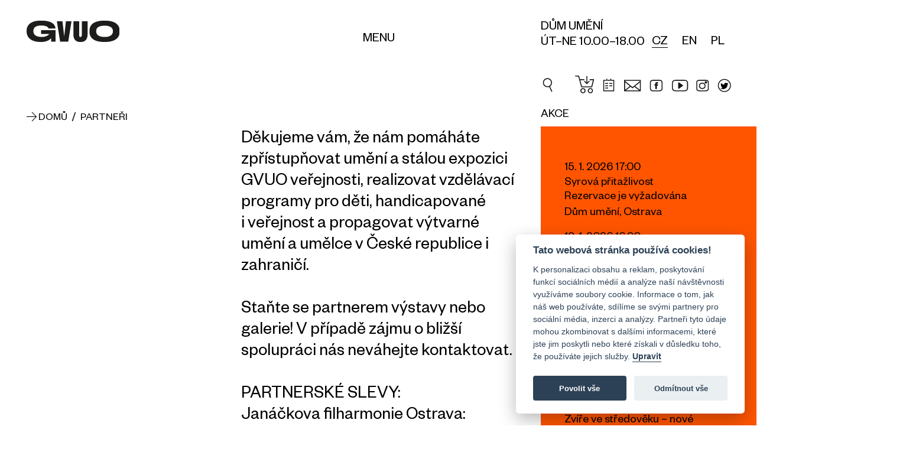

--- FILE ---
content_type: text/html; charset=UTF-8
request_url: https://gvuo.cz/partneri
body_size: 12642
content:
<!DOCTYPE html><html lang="cs" class="js_ajax_web"><head><meta charset="utf-8"><meta property="og:title" content="Partneři"><meta property="og:description" content="Partneři"><meta property="og:site_name" content="https://gvuo.cz"><meta property="og:url" content="https://gvuo.cz/partneri"><meta property="og:image" content="https://gvuo.cz/img/logo_fb.jpg"><meta property="og:type" content="website"><script async src="https://www.googletagmanager.com/gtag/js?id=UA-121044088-1"></script><script>var gtagUA = 'UA-121044088-1';

        window.dataLayer = window.dataLayer || [];

        function gtag() {
            dataLayer.push(arguments);
        }
        gtag('js', new Date());

        gtag('config', gtagUA);</script><meta name="description" content="Partneři"><meta name="robots" content=""><meta name="viewport" content="width=device-width, initial-scale=1"><meta name="theme-color" content="#000000"><meta name="theme-icon-bg" content="#ff5500"><meta name="theme-icon-color" content="#ffffff"><title>Partneři</title><link rel="stylesheet" href="/css/body_loader.css" media="all"><link rel="stylesheet" href="/css/styles.css?v=21" media="all"><link rel="stylesheet" href="/css/cal.css?v=2.57" media="all"><link rel="shortcut icon" href="/img/favicon/favicon.ico" type="image/x-icon"><link rel="apple-touch-icon" sizes="57x57" href="/img/favicon/apple-touch-icon-57x57.png"><link rel="apple-touch-icon" sizes="60x60" href="/img/favicon/apple-touch-icon-60x60.png"><link rel="apple-touch-icon" sizes="72x72" href="/img/favicon/apple-touch-icon-72x72.png"><link rel="apple-touch-icon" sizes="76x76" href="/img/favicon/apple-touch-icon-76x76.png"><link rel="apple-touch-icon" sizes="114x114" href="/img/favicon/apple-touch-icon-114x114.png"><link rel="apple-touch-icon" sizes="120x120" href="/img/favicon/apple-touch-icon-120x120.png"><link rel="apple-touch-icon" sizes="144x144" href="/img/favicon/apple-touch-icon-144x144.png"><link rel="apple-touch-icon" sizes="152x152" href="/img/favicon/apple-touch-icon-152x152.png"><link rel="apple-touch-icon" sizes="180x180" href="/img/favicon/apple-touch-icon-180x180.png"><link rel="icon" type="image/png" href="/img/favicon/favicon-16x16.png" sizes="16x16"><link rel="icon" type="image/png" href="/img/favicon/favicon-32x32.png" sizes="32x32"><link rel="icon" type="image/png" href="/img/favicon/favicon-96x96.png" sizes="96x96"><link rel="icon" type="image/png" href="/img/favicon/android-chrome-192x192.png" sizes="192x192"><meta name="msapplication-square70x70logo" content="/img/favicon/smalltile.png"><meta name="msapplication-square150x150logo" content="/img/favicon/mediumtile.png"><meta name="msapplication-wide310x150logo" content="/img/favicon/widetile.png"><meta name="msapplication-square310x310logo" content="/img/favicon/largetile.png"><link rel="stylesheet" href="https://unpkg.com/leaflet@1.9.4/dist/leaflet.css" integrity="sha256-p4NxAoJBhIIN+hmNHrzRCf9tD/miZyoHS5obTRR9BMY=" crossorigin=""><script src="https://unpkg.com/leaflet@1.9.4/dist/leaflet.js" integrity="sha256-20nQCchB9co0qIjJZRGuk2/Z9VM+kNiyxNV1lvTlZBo=" crossorigin=""></script><script src="https://api.mapy.cz/loader.js"></script><script>Loader.load()</script><script>(function(w, d, s, l, i) {
            w[l] = w[l] || [];
            w[l].push({
                'gtm.start': new Date().getTime(),
                event: 'gtm.js'
            });
            var f = d.getElementsByTagName(s)[0],
                j = d.createElement(s),
                dl = l != 'dataLayer' ? '&l=' + l : '';
            j.async = true;
            j.src =
                'https://www.googletagmanager.com/gtm.js?id=' + i + dl;
            f.parentNode.insertBefore(j, f);
        })(window, document, 'script', 'dataLayer', 'GTM-K9KQRXN');</script><script async src="https://www.googletagmanager.com/gtag/js?id=G-L7P3YFNNM1"></script><script>window.dataLayer = window.dataLayer || []; function gtag(){dataLayer.push(arguments);} gtag('js', new Date()); gtag('config', 'G-L7P3YFNNM1');</script><script type="application/ld+json">{
      "@context": "http://schema.org",
      "@type": "Organization",
      "name" : "Galerie výtvarného umění v Ostravě, p. o.",
      "description" : "Partneři",
      "legalName": "Galerie výtvarného umění v Ostravě, p. o.",
      "vatID": "CZ00373231",
      "url": "https://gvuo.cz/partneri",
      "sameAs" : [
        "https://www.facebook.com/gvuostrava/?ref=ts",
        "https://www.instagram.com/dum_umeni_gvuo/",
        "https://www.youtube.com/results?search_query=galerie+v%C3%BDtvarn%C3%A9ho+um%C4%9Bn%C3%AD+v+ostrav%C4%9B"
      ],
      "logo": "https://gvuo.cz/partneriimg/logo.svg",
      "image": "https://gvuo.cz/partneriimg/logo.png",
      "address":
          {
          "@type": "PostalAddress",
          "streetAddress": "Poděbradova 1291/12",
          "addressLocality": "Ostrava",
          "postalCode": "702 00",
          "addressCountry": "CZE"
          },
      "email" : "info@gvuo.cz",
      "telephone" : "+420596112566"
    }</script><!-- [if lt IE 9]><script src="http://html5shiv.googlecode.com/svn/trunk/html5.js"></script><script src="http://css3-mediaqueries-js.googlecode.com/svn/trunk/css3-mediaqueries.js"></script><![endif]--><!--[if IE]><script type="text/javascript">var console = { log: function() {} };</script><![endif]--><!--[if gte IE 9]><style type="text/css">.gradients {filter: none;}</style><![endif]  --><style>#mapa * {
        max-width: none !important;
        max-height: none !important;
      }
        /*[data-s3="paymentContainer"] .order_row.s3pi8{
            display: none !important;
        }*/</style><style>.resp-container {
    position: relative;
    overflow: hidden;
    padding-top: 56.25%;
}
.resp-iframe {
    position: absolute;
    top: 0;
    left: 0;
    width: 100%;
    height: 100%;
    border: 0;
}
.form_price {
    float: right;
}</style><link rel="stylesheet" type="text/css" href="/core/system/modules/shopnero/shopnero.css?v=1529338748"><link rel="stylesheet" type="text/css" href="/core/system/modules/m11newsletter/m11newsletter.css?v=1496035978"><link rel="canonical" href="https://www.gvuo.cz/partneri"><link rel="alternate" hreflang="cs" href="https://www.gvuo.cz/partneri"><link rel="alternate" hreflang="en" href="https://www.gvuo.cz/en/partners"><link rel="alternate" hreflang="pl" href="https://www.gvuo.cz/pl/partnerzy"></head><body data-s3-m100crc="eNozAAAAMQAx"><noscript><iframe src="https://www.googletagmanager.com/ns.html?id=GTM-K9KQRXN" height="0" width="0" style="display:none;visibility:hidden"></iframe></noscript><div class="body_loader "><div class="body_loader_place"><div><div id="cssload-loader"><ul><li></li><li></li><li></li><li></li><li></li><li></li></ul></div><div class="body_loader_text">Načítání obsahu...</div></div></div></div><div class="hidden visible_ml bg_light menu_header " id="mainMenu"><div class="hide_ml menu_header_mobile js_set_page_offset_padding" id="mainMenuMobile"><div><div class="main_wrap body_header_padding "><div class="hd_wrap"><div class="main_wrap no_margin_left_ml no_margin_right"><div class="custom_main_row row flex_items_strech flex_justify_ml"><div class="main_content  no_margin_ml"><nav class="body_header_nav"><div class="row row_fix_lg col_fix_wrap_lg wrap_menu "><div class="col_2x col_4_xm col_6_md col_12_sm"><div class="js_click toggle_active" data-toggle-group="headerNav" data-target="next" data-action="slideToggle"><h3 class="h3 no_padding"><span class="block line_clamp_2 text_medium text_up">O GVUO</span></h3></div><div class="hide_ml"><div class="slim_padding no_padding_bottom"><ul><li><a href="/o-nas" title="O nás">O nás</a></li><li><a href="/tym-gvuo" title="Tým GVUO">Tým GVUO</a></li><li><a href="/dokumenty" title="Dokumenty">Dokumenty</a></li><li><a href="http://www.citem.cz/promus11/index.php?page=catalogue&table=9&params=0%7C0%7C0;1;%277OG%27;0&implicit_order=1&savePrevious=1&spage=catalogue&stable=2&sparams=0%7C%7C&srecsId=&sselect_checked=&simplicit_order=&sconnection_field=promus_id_a&promus_id_a=13&ssavedPrevId=" title="Katalog sbírek">Katalog sbírek</a></li><li><a href="/top100" title="Top 100">Top 100</a></li><li><a href="/zisky" title="Zisky">Zisky</a></li><li><a href="/pro-media" title="Pro média">Pro média</a></li></ul></div></div></div><div class="col_2x col_4_xm col_6_md col_12_sm"><div class="js_click toggle_active" data-toggle-group="headerNav" data-target="next" data-action="slideToggle"><h3 class="h3 no_padding"><span class="block line_clamp_2 text_medium text_up">Výstavy</span></h3></div><div class="hide_ml s3block" data-s3-block="m0content::categoryList::done" data-s3-module="2" data-s3-category="0" data-s3-cols-item-lang="title" data-s3-nosuffix="1" data-s3-noseo="1"><div class="slim_padding no_padding_bottom" data-s3-block-template="m0content::categoryList"><ul data-s3="container"><li data-s3="itemTpl" data-s3-id="2" data-s3-n="1"><a href="/aktualni-vystavy_ec2" title="Aktuální výstavy">Aktuální výstavy</a></li><li data-s3="itemTpl" data-s3-id="4" data-s3-n="2"><a href="/stala-expozice_ec4" title="Stálá expozice">Stálá expozice</a></li><li data-s3="itemTpl" data-s3-id="5" data-s3-n="3"><a href="/pripravovane-vystavy_ec5" title="Připravované výstavy">Připravované výstavy</a></li><li data-s3="itemTpl" data-s3-id="3" data-s3-n="4"><a href="/archiv-vystav_ec3" title="Archiv výstav">Archiv výstav</a></li></ul><ul><li><a href="/virtualni-prohlidky" title="Virtuální prohlídky">Virtuální prohlídky</a></li></ul></div></div></div><div class="col_2x col_4_xm col_6_md col_12_sm"><div class="js_click toggle_active" data-toggle-group="headerNav" data-target="next" data-action="slideToggle"><h3 class="h3 no_padding"><span class="block line_clamp_2 text_medium text_up">Doprovodné programy</span></h3></div><div class="hide_ml"><div class="slim_padding no_padding_bottom"><ul><li><a href="/kalendar-akci" title="Kalendář akcí">Kalendář akcí</a></li><li><a href="/pro-skoly" title="Pro školy">Pro školy</a></li><li><a href="/pro-verejnost" title="Pro veřejnost">Pro veřejnost</a></li></ul></div></div></div><div class="col_2x col_4_xm col_6_md col_12_sm"><div class="js_click toggle_active" data-toggle-group="headerNav" data-target="next" data-action="slideToggle"><h3 class="h3 no_padding"><span class="block line_clamp_2 text_medium text_up">Mohlo by Vás zajímat</span></h3></div><div class="hide_ml"><div class="slim_padding no_padding_bottom"><ul><li><a href="/knihovna" title="Knihovna">Knihovna</a></li><li><a href="/digitalizacni-centrum" title="Digitalizační centrum">Digitalizační centrum</a></li><li><a href="/o-nas#hash6" title="O nás">Kariéra</a></li><li><a href="https://eshop.gvuo.cz" title="E-shop" target="_blank">E-shop</a></li><li><a href="/aktuality" title="Aktuality">Aktuality</a></li></ul></div></div></div><div class="col_2x col_4_xm col_6_md col_12_sm"><div class="js_click toggle_active" data-toggle-group="headerNav" data-target="next" data-action="slideToggle"><h3 class="h3 no_padding"><span class="block line_clamp_2 text_medium text_up">Praktické informace</span></h3></div><div class="hide_ml"><div class="slim_padding no_padding_bottom"><ul><li><a href="/oteviraci-doba-a-vstupne" title="Vstupné a otevírací doba">Vstupné a otevírací doba</a></li><li><a href="/jak-se-k-nam-dostanete" title="Jak se k nám dostanete">Jak se k nám dostanete</a></li><li><a href="/spolecnost-pratel" title="Společnost přátel">Společnost přátel</a></li><li><a href="/partneri" title="Partneři">Partneři</a></li><li><a href="/kontakty" title="Kontakty">Kontakty</a></li><li><a href="/whistleblowing" title="Whistleblowing">Whistleblowing</a></li><li><button type="button" style="font-size: 17px;" data-cc="c-settings" aria-haspopup="dialog">Nastavení cookies</button></li></ul></div></div></div></div></nav></div><div class="main_aside   no_margin_ml "><div class="flex_justify flex_items_end flex_items_stretch_ml inline_flex_md"><div class="js_maxHeight hidden_ml"><a href="/" title="Galerie výtvarného umění v Ostravě" class="text_up"><h3>Domů</h3></a></div><div class="flex_items_end_ml"><div class="body_header_lang js_maxHeight"><div class="lang"><ul data-s3-block="shopnero::langList::done" data-s3-active="active" class="inline_blocks row_fix_xs s3block"><li data-s3="itemTpl" class="relative active disabled_active"><a href="https://www.gvuo.cz/partneri/" data-id="0" title="CZ" class="xs_wrap block icon_left  active ">
CZ
</a></li><li data-s3="itemTpl" class="relative  disabled_active"><a href="https://www.gvuo.cz/en/partners/" data-id="1" title="EN" class="xs_wrap block icon_left   ">
EN
</a></li><li data-s3="itemTpl" class="relative  disabled_active"><a href="https://www.gvuo.cz/pl/partnerzy/" data-id="2" title="PL" class="xs_wrap block icon_left   ">
PL
</a></li></ul></div></div></div></div></div></div></div></div></div></div></div></div><header class="body_header js_page_offset"><div class="bg_fff relative z_index_up"><div class="main_wrap"><div class="hd_wrap"><div class="custom_main_row  row flex_items_strech flex_reverse_"><div class="main_content col_4_ml col_5_md col_6_sm col_5_xs no_margin_ml"><div class="custom_row_fix row"><div class="col_4 col_5_xm col_12_ml "><div class="logo_width_print"><a href="/" title="Galerie výtvarného umění v Ostravě, p. o." class="logo_link no_ajax_link relative"><span class="logo_text js_fix_typography">Galerie výtvarného umění v Ostravě</span><span class="logo_img flex_items_center flex_justify_start"><img src="/img/logo.svg" alt="Logo Galerie výtvarného umění v Ostravě, p. o." class="logo_svg"></span></a></div></div><div class="col_8 col_7_xm flex_items_end "><div class="full_width align_center"><div class="hidden_ml "><button class="menu_button button_menu_desktop text_up relative  toggle_active underline_hover" data-target="id" data-id="mainMenu" data-action="slideToggle" data-bg-close="true" data-main-overlay="true" aria-label="Menu" role="button"><span class=" hidden_ml not_line">Menu</span></button></div></div></div></div></div><div class="main_aside col_8_ml col_7_md col_6_sm col_7_xs no_margin_ml flex_justify_end_md"><div class="flex_justify flex_items_end flex_items_stretch_ml inline_flex_md flex_justify_end_ml"><div class="hidden_ml "><div>Dům umění</div><div>ÚT–NE 10.00–18.00</div></div><div class="flex_justify col_lg row_ml flex_items_center_ml"><div class="hidden_ml"><div class="body_header_lang "><div class="lang"><ul data-s3-block="shopnero::langList::done" data-s3-active="active" class="inline_blocks row_fix_xs s3block"><li data-s3="itemTpl" class="relative active disabled_active"><a href="https://www.gvuo.cz/partneri/" data-id="0" title="CZ" class="xs_wrap block icon_left  active ">
CZ
</a></li><li data-s3="itemTpl" class="relative  disabled_active"><a href="https://www.gvuo.cz/en/partners/" data-id="1" title="EN" class="xs_wrap block icon_left   ">
EN
</a></li><li data-s3="itemTpl" class="relative  disabled_active"><a href="https://www.gvuo.cz/pl/partnerzy/" data-id="2" title="PL" class="xs_wrap block icon_left   ">
PL
</a></li></ul></div></div></div></div><div class="hidden flex_ml flex_items_center_ml"><button class="menu_button text_up relative  js_click toggle_active" data-target="id" data-id="mainMenuMobile" data-action="slideToggle" data-bg-close="true" data-main-overlay="true" aria-label="Menu" role="button"><span class="hidden visible_ml not_line"><span class="transition"></span><span class="transition"></span><span class="transition"></span></span><span class=" hidden_ml not_line">Menu</span></button></div><div class="hidden flex_ml flex_items_center_ml search_menu"><div class="search_form_wrap"><div class="js_search relative"><form action="/" class="search_form relative"><input class="input s3search js_search_input" type="search" placeholder="Vyhledávání"><i class="i_close text_normal transition color_orange_hover"></i></form><div class="js_search_results_wrap absolute bg_fff hidden js_ajax_set"><div class="js_search_results"></div><div class="js_search_count hidden">0</div><div class="js_search_no_result fat_padding sm_wrap align_center color_gray hidden">Vyhledávání neodpovídají žádné výsledky</div><div class="js_product_tpl hidden"><div class="js_search_result js_product relative"><a class="search_p_wrap flex_justify" title="Detail produktu {title}" href="" rel="nofollow"><span class="search_p_img_wrap  no_transition"><img src="/img/loading.svg" alt="{title}" class="search_p_img abs_centered js_lazy_img transition"></span><span class="search_p_caption"><span class="search_p_title  no_transition line_clamp line_clamp_2 no_fix_clamp">{title}</span><span class="search_p_desc  no_transition line_clamp line_clamp_2 no_fix_clamp">{textShort}</span></span></a></div></div><div class="js_catg_tpl hidden"><div class="js_search_result js_catg relative"><a class="search_catg_wrap flex_justify" title="{title}" href="" rel="nofollow"><span class="search_catg_caption"><span class="search_catg_title  no_transition line_clamp line_clamp_2 no_fix_clamp">{text}</span><span class="search_catg_desc no_transition line_clamp line_clamp_2 no_fix_clamp">{title}</span></span></a></div></div></div></div></div><div class="search_wrap flex_center"><button class="search_button flex_center"><i class="i_c2search transition" style="font-size: 28px;"></i></button></div></div></div></div></div></div></div></div></header><main id="main" data-id="23" data-title="Partneři"><div class=""><div class="main_wrap"><div class="hd_wrap"><div class="custom_main_row row flex_items_strech"><div class="main_content col_12_ml relative"><div class="relative js_fix_typography"><div class="anchor"><div class="section main_section no_padding_bottom"><div class="custom_row_fix row slim_padding no_padding_bottom"><div><div><div class="custom_padding_left relative"><div class="absolute left top full_height flex_center"><i class="i_c_arr text_normal transition text_medium breadcrumb_arr"></i></div><div data-s3-block="shopnero::breadcrumbList::done" class="breadcrumb inline_block js_ajax_nav text_up text_medium s3block"><div data-s3-block-template="shopnero::breadcrumbList"><a href="/" title="Domů" class="underline_hover"><span>Domů</span></a><span data-s3="container" itemscope itemtype="http://schema.org/BreadcrumbList"><span data-s3="itemTpl" itemprop="itemListElement" itemscope itemtype="http://schema.org/ListItem" class="text_medium">
 <span class="text_medium">/</span> 
<a itemprop="item" href="https://www.gvuo.cz/partneri" title="Partneři" class="text_medium underline_hover"><span itemprop="name">Partneři</span></a><meta itemprop="position" content="1"></span></span></div></div></div></div></div></div></div><div class="section main_section no_padding_top"><div class="custom_row_fix row  flex_justify_end"><div class="col_8 col_7_xm col_12_ml"><h2 class="h2 no_padding text_big align_left">Děkujeme vám, že nám pomáháte zpřístupňovat umění a stálou expozici GVUO veřejnosti, realizovat vzdělávací programy pro děti, handicapované i veřejnost a propagovat výtvarné umění a umělce v České republice i zahraničí.<br><br>
Staňte se partnerem výstavy nebo galerie! V případě zájmu o bližší spolupráci nás neváhejte kontaktovat.<br><br>
PARTNERSKÉ SLEVY:<br>
Janáčkova filharmonie Ostrava:<br>
Návštěvníci GVUO mohou získat zvýhodnění 20 % na všechny koncerty JFO s výjimkou cyklu G a mimořádných koncertů, a to po předložení vstupenky. Slevu lze uplatnit pouze v Janáček pointu – tedy v prodejním místě JFO, které se nachází v Domě kultury města Ostravy. <br><br>
Posluchači Janáčkovy filharmonie Ostrava mohou získat zvýhodnění 50 % na všechny výstavy, a to po předložení vstupenky z koncertu JFO nebo abonentky JFO na aktuální koncertní sezónu. Slevu lze uplatnit na pokladně GVUO.<br><br>
Národní divadlo moravskoslezské:<br>
Návštěvníci GVUO mohou získat slevu 20 % na divadelní představení NDM, a to po předložení vstupenky. Slevu lze uplatnit v předprodeji NDM.<br><br>
Návštěvníci Národního divadla moravskoslezského mohou získat slevu 50 % na všechny výstavy v GVUO, a to po předložení vstupenky z představení NDM na aktuální koncertní sezónu. Slevu lze uplatnit na pokladně GVUO.</h2><div class="extra_padding no_padding_bottom align_center"><a href="/kontakty" title="Kontaktovat" class="btn btn_big">Kontaktovat</a></div></div></div></div><div class="section main_section"><div class="bg_light custom_padding_left custom_padding_right extra_padding"><div><div><div data-s3-block="m0content::itemList::done" data-s3-module="6" data-s3-category="2" data-s3-cols-cat-lang="title" data-s3-cols-item-lang="title, file1x,link1x" class="fat_padding no_padding_bottom s3block"><div data-s3-block-template="m0content::itemList"><h3 class="text_medium text_up no_padding h3">Partneři</h3><div><div data-s3="container" class=" flex row_fix_lg fat_padding flex_wrap "><div data-s3="itemTpl" data-s3-id="13" data-s3-n="1" class="fat_padding flex_center partners_imgs"><a href="https://www.msk.cz/" title="Moravskoslezský kraj" class="block"><img src="/data/files/69b502260be0429c226d85bff14a518a_moravskoslezsky-kraj.svg" alt="Moravskoslezský kraj" class=""></a></div><div data-s3="itemTpl" data-s3-id="14" data-s3-n="2" class="fat_padding flex_center partners_imgs"><a href="https://www.mkcr.cz/" title="Ministerstvo kultury" class="block"><img src="/data/files/b08f3acab95746e42d01c2644fc68c44_Icon-02.svg" alt="Ministerstvo kultury" class=""></a></div><div data-s3="itemTpl" data-s3-id="104" data-s3-n="3" class="fat_padding flex_center partners_imgs"><a href="https://www.planobnovycr.cz/" title="Národní plán obnovy" class="block"><img src="/data/files/1df68b3ce3583b51bbe838a9dba33d67_NPO_LOGO_cj_cierna_na_web.svg" alt="Národní plán obnovy" class=""></a></div><div data-s3="itemTpl" data-s3-id="105" data-s3-n="4" class="fat_padding flex_center partners_imgs"><a href="https://next-generation-eu.europa.eu/index_en" title="Financováno Evropskou unií" class="block"><img src="/data/files/b17fc4c031c16aefb2b013c7f97de9ef_CS_Financovano_Evropskou_unii_BLACK_cierna_na_web.svg" alt="Financováno Evropskou unií" class=""></a></div><div data-s3="itemTpl" data-s3-id="77" data-s3-n="5" class="fat_padding flex_center partners_imgs"><a href="https://www.ostrava.cz/cs" title="Ostrava !!!" class="block"><img src="/data/files/403d97f14c1da2febb53cd9e7fc53d63_Ostrava_lg-black-svg.svg" alt="Ostrava !!!" class=""></a></div><div data-s3="itemTpl" data-s3-id="16" data-s3-n="6" class="fat_padding flex_center partners_imgs"><a href="http://rgcr.cz/" title="RGČR" class="block"><img src="/data/files/7076ffbde9acf5272175e1dac795be28_rgcr.svg" alt="RGČR" class=""></a></div><div data-s3="itemTpl" data-s3-id="81" data-s3-n="7" class="fat_padding flex_center partners_imgs"><a href="https://www.facebook.com/hragra21/" title="Hravé pohraničí" class="block"><img src="/data/files/af14b0c44f8eff4f09ae2d82b87a54dc_logo_cb.svg" alt="Hravé pohraničí" class=""></a></div><div data-s3="itemTpl" data-s3-id="100" data-s3-n="8" class="fat_padding flex_center partners_imgs"><a href="https://fu.osu.cz/" title="Fakulta umění Ostravské univerzity" class="block"><img src="/data/files/e828e9b906ad859b0edf2ccf77c0d6b6_FAKULTA-UMENI-horizontalni-cerna-01.svg" alt="Fakulta umění Ostravské univerzity" class=""></a></div><div data-s3="itemTpl" data-s3-id="61" data-s3-n="9" class="fat_padding flex_center partners_imgs"><a href="https://www.jfo.cz/" title="Janáčkova filharmonie Ostrava" class="block"><img src="/data/files/29fb79372e2b093d26050d328c153a67_jfo.svg" alt="Janáčkova filharmonie Ostrava" class=""></a></div><div data-s3="itemTpl" data-s3-id="62" data-s3-n="10" class="fat_padding flex_center partners_imgs"><a href="https://www.ndm.cz/cz/" title="Národní divadlo moravskoslezské" class="block"><img src="/data/files/bdba62941308bdf54ca16de5dde2109b_ndm.svg" alt="Národní divadlo moravskoslezské" class=""></a></div><div data-s3="itemTpl" data-s3-id="111" data-s3-n="11" class="fat_padding flex_center partners_imgs"><a href="https://mladydivak.cz/" title="Mladý divák" class="block"><img src="/data/files/d1dd679681fa9b2003b3befcfee9e0cc_mlady_divak-black_%5Bobnoveny%5D.svg" alt="Mladý divák" class=""></a></div><div data-s3="itemTpl" data-s3-id="18" data-s3-n="12" class="fat_padding flex_center partners_imgs"><a href="https://www.dpo.cz/" title="DPO" class="block"><img src="/data/files/5512c79d5ff4e62019c376a302d8838f_logo-2023-rozsirene-cernobile.svg" alt="DPO" class=""></a></div><div data-s3="itemTpl" data-s3-id="112" data-s3-n="13" class="fat_padding flex_center partners_imgs"><a href="https://www.fno.cz/" title="Fakultní nemocnice Ostrava" class="block"><img src="/data/files/2a13d793a8431058841a12e77f338abb_fno_black.svg" alt="Fakultní nemocnice Ostrava" class=""></a></div><div data-s3="itemTpl" data-s3-id="48" data-s3-n="14" class="fat_padding flex_center partners_imgs"><a href="http://www.helbich.cz/" title="Helbich Tiskárna" class="block"><img src="/data/files/f9d214c83234d4e610e412bfefa5d5f0_logopack_Helbichlogo_pozitiv_cmyk.svg" alt="Helbich Tiskárna" class=""></a></div><div data-s3="itemTpl" data-s3-id="43" data-s3-n="15" class="fat_padding flex_center partners_imgs"><a href="https://www.newtonmedia.cz/cs" title="Newton media" class="block"><img src="/data/files/f18b35dcba7b927152188dfd9b409643_newton-media.svg" alt="Newton media" class=""></a></div><div data-s3="itemTpl" data-s3-id="17" data-s3-n="16" class="fat_padding flex_center partners_imgs"><a href="http://www.rengl.cz/" title="Rengl" class="block"><img src="/data/files/13f130f4b00ac332b0a1c02afe3ff96e_Logo_2021_cerne.svg" alt="Rengl" class=""></a></div><div data-s3="itemTpl" data-s3-id="107" data-s3-n="17" class="fat_padding flex_center partners_imgs"><a href="https://www.eponaostrava.cz/" title="EPONA" class="block"><img src="/data/files/60f9a53b0945295dc6367534ca20a222_EPONA_Logo_claim_BLACK.svg" alt="EPONA" class=""></a></div><div data-s3="itemTpl" data-s3-id="106" data-s3-n="18" class="fat_padding flex_center partners_imgs"><a href="https://forumnovakarolina.cz" title="Fórum Nová Karolina" class="block"><img src="/data/files/0f9578564c70fda2859f24a4c3741697_LOGO_FNK.svg" alt="Fórum Nová Karolina" class=""></a></div><div data-s3="itemTpl" data-s3-id="96" data-s3-n="19" class="fat_padding flex_center partners_imgs"><a href="https://www.vyletnik.cz/clanek/rubrika/tipy-na-vylety/region/vse/oblast/vse/" title="Tipy na výlet" class="block"><img src="/data/files/7e231a042414de278416772e43597bd3_tipynavylet-cb.svg" alt="Tipy na výlet" class=""></a></div><div data-s3="itemTpl" data-s3-id="121" data-s3-n="20" class="fat_padding flex_center partners_imgs"><a href="https://www.muzeumbeskyd.com/" title="Muzeum Beskyd" class="block"><img src="/data/files/e08a203c310c9650710538b9815ca84b_muzeum-logo-2025.svg" alt="Muzeum Beskyd" class=""></a></div><div data-s3="itemTpl" data-s3-id="122" data-s3-n="21" class="fat_padding flex_center partners_imgs"><a href="https://www.tdivadlo.cz/" title="Těšínské divadlo" class="block"><img src="/data/files/07baeceb2a67c414a859606e66b939c1_logo.svg" alt="Těšínské divadlo" class=""></a></div></div></div></div></div></div><div><div data-s3-block="m0content::itemList::done" data-s3-module="6" data-s3-category="3" data-s3-cols-cat-lang="title" data-s3-cols-item-lang="title, file1x, link1x" class="fat_padding no_padding_bottom s3block"><div data-s3-block-template="m0content::itemList"><h3 class="text_medium text_up no_padding h3">Mediální partneři</h3><div><div data-s3="container" class="flex row_fix_lg fat_padding flex_wrap "><div data-s3="itemTpl" data-s3-id="55" data-s3-n="1" class="fat_padding partners_imgs"><a href="http://www.ceskatelevize.cz/ostrava/" title="Česká televize - Hlavní mediální partner" class="block"><img src="/data/files/fa05cc99afda15acbfc8eaa5bb50b3f4_CT-logo_SVG.svg" alt="Česká televize - Hlavní mediální partner" class=""></a></div><div data-s3="itemTpl" data-s3-id="118" data-s3-n="2" class="fat_padding partners_imgs"><a href="https://ostrava.rozhlas.cz/" title="Český rozhlas Ostrava" class="block"><img src="/data/files/6db482314817a4b6c800427fa3ff1ff2_CRo_Ostrava_95let_H_BLACK-01.svg" alt="Český rozhlas Ostrava" class=""></a></div><div data-s3="itemTpl" data-s3-id="29" data-s3-n="3" class="fat_padding partners_imgs"><a href="http://www.artcasopis.cz/" title="Art Antiques" class="block"><img src="/data/files/8525888f7c3ad81fb4b74808171feb8a_nove_logo_AA_krivky.svg" alt="Art Antiques" class=""></a></div><div data-s3="itemTpl" data-s3-id="31" data-s3-n="4" class="fat_padding partners_imgs"><a href="http://artalk.cz/" title="Artalk" class="block"><img src="/data/files/0d4ef7fac7ed63e29e15070157c7abd8_ARTALK-LOGO-TEXT.svg" alt="Artalk" class=""></a></div><div data-s3="itemTpl" data-s3-id="32" data-s3-n="5" class="fat_padding partners_imgs"><a href="http://artikl.org/" title="Artikl" class="block"><img src="/data/files/3a66095e0e66a104e6159ef0f914169c_artikl.svg" alt="Artikl" class=""></a></div><div data-s3="itemTpl" data-s3-id="119" data-s3-n="6" class="fat_padding partners_imgs"><a href="https://artrevue.cz/" title="ArtRevue" class="block"><img src="/data/files/729b6b8f2b71fb9a1c490e8c3a44898d_artrevue-logo_black.svg" alt="ArtRevue" class=""></a></div><div data-s3="itemTpl" data-s3-id="64" data-s3-n="7" class="fat_padding partners_imgs"><a href="https://www.ceskegalerie.cz/cs/" title="České galerie" class="block"><img src="/data/files/b276d11c10ac6afd2150c5d70a70e8ef_logo_ceskegalerie_cz_black_bez.svg" alt="České galerie" class=""></a></div><div data-s3="itemTpl" data-s3-id="30" data-s3-n="8" class="fat_padding partners_imgs"><a href="https://www.denik.cz/" title="Deník" class="block"><img src="/data/files/bb4b652740609fd4c5a6f5dc7a51637c_denik.svg" alt="Deník" class=""></a></div><div data-s3="itemTpl" data-s3-id="45" data-s3-n="9" class="fat_padding partners_imgs"><a href="http://www.flashart.cz/" title="Flash Art" class="block"><img src="/data/files/b04b6cceca0142d4e96712c896805fd5_FLASHART_logo_2020.svg" alt="Flash Art" class=""></a></div><div data-s3="itemTpl" data-s3-id="33" data-s3-n="10" class="fat_padding partners_imgs"><a href="http://www.ostravan.cz/" title="Ostravan.cz" class="block"><img src="/data/files/9137e85efb825c0f7fbd9e5f67455afb_ostravan-cz-logo-zakladni-varianta_black.svg" alt="Ostravan.cz" class=""></a></div><div data-s3="itemTpl" data-s3-id="78" data-s3-n="11" class="fat_padding partners_imgs"><a href="https://www.patriotmagazin.cz/" title="PATRIOT magazín" class="block"><img src="/data/files/7aea55a84afd2ecae70df37fa4ea8d7c_magazin-patriot-logo_velke.svg" alt="PATRIOT magazín" class=""></a></div><div data-s3="itemTpl" data-s3-id="36" data-s3-n="12" class="fat_padding partners_imgs"><a href="https://www.eprogram.cz/" title="Program" class="block"><img src="/data/files/deec25882c1d17da908b07b2ea400f3f_program_logo_1.svg" alt="Program" class=""></a></div><div data-s3="itemTpl" data-s3-id="28" data-s3-n="13" class="fat_padding partners_imgs"><a href="https://polar.cz/" title="Polar" class="block"><img src="/data/files/b7eeff32c2e22f1572b0d0932580e7df_Icon-16.svg" alt="Polar" class=""></a></div><div data-s3="itemTpl" data-s3-id="74" data-s3-n="14" class="fat_padding partners_imgs"><a href="https://protimluv.net/" title="Protimluv" class="block"><img src="/data/files/b1e89fc3527613fe4d159b749a882045_PROTIMLUV_logo_svg.svg" alt="Protimluv" class=""></a></div><div data-s3="itemTpl" data-s3-id="99" data-s3-n="15" class="fat_padding partners_imgs"><a href="https://casradio.cz/" title="Radio Čas" class="block"><img src="/data/files/567ce10bc9af183e22e942a75ed24095_Radio_Cas_cerne.svg" alt="Radio Čas" class=""></a></div><div data-s3="itemTpl" data-s3-id="75" data-s3-n="16" class="fat_padding partners_imgs"><a href="https://www.kudyznudy.cz/" title="Kudy z nudy" class="block"><img src="/data/files/fc0d3792f4e8a5f3e9548d8e6a348662_4b6f349938eba765c3317a64b341a9f8_kudyznudy_logo.svg" alt="Kudy z nudy" class=""></a></div><div data-s3="itemTpl" data-s3-id="97" data-s3-n="17" class="fat_padding partners_imgs"><a href="https://www.kdykde.cz/" title="kdykde" class="block"><img src="/data/files/1cc07ffc52418122133f4206d022e4bb_kdykde.svg" alt="kdykde" class=""></a></div><div data-s3="itemTpl" data-s3-id="115" data-s3-n="18" class="fat_padding partners_imgs"><a href="www.nase-mesto.cz%20" title="Naše město (Ostravský magazín)" class="block"><img src="/data/files/3d4192ab50f6a574287d4c1a19d9c851_LOGO_nove_CB.svg" alt="Naše město (Ostravský magazín)" class=""></a></div></div></div></div></div></div></div></div></div></div></div><div class="body_footer"><div class="custom_row_fix row col_fix_lg_wrap"><div class="col_4 col_5_xm col_12_ml "><div data-s3-block="m11newsletter::v1::done" class="newsletter s3block"><div data-s3-block-template="m11newsletter::v1"><h3 class="text_medium text_up no_padding_top h3">Přihlašte se k odběru newsletteru</h3><div class="s3sn"></div><div class="width_auto_ml margin_top_em" data-s3="form"><div class=""><div class="flex_justify flex_no_wrap flex_items_end"><p class="s3msg2 hidden msg bg_invalid">Nesprávný formát e-mailu!</p><p class="s3msg1 hidden msg bg_valid">Vaše adresa byla přidána do databáze. Děkujeme!</p><label class="full_width"><input type="text" class="s3email s3fail input" placeholder="E-mail"></label><button class="s3send btn text_up">Odeslat</button></div></div><div data-s3-block="m150consents::show::done" data-s3-location="locationNewsletter" class="underline_links text_sm s3block"><div data-s3-block-template="m150consents::show"><div data-s3="container"><div data-s3="itemTpl" data-n="1" data-id="2"><p class="s3text s3consentText s3sn" data-id="2" data-s3="m150text"></p><p>Vyplněním e-mailu souhlasíte se zasíláním newsletteru společnosti <span class="inline_block">Galerie výtvarného umění v Ostravě, p. o.</span> Svůj souhlas můžete kdykoliv odvolat v patičce každého <span class="inline_block">e-mailu</span>. <a href="https://www.gvuo.cz/dokumenty/ochrana-osobnich-udaju_dd2" class="inline_block" target="_blank" rel="noopener">Více informací</a></p></div></div></div></div></div></div></div></div><div class="col_8 col_5_xm col_12_ml "><h3 class="text_medium text_up no_padding_top margin_bottom_em h3">MAPA</h3><div id="map" style="width:100%; height:400px;"></div><script type="text/javascript">var map = L.map('map').setView([49.8340247, 18.2867908], 17);
	var marker1 = L.marker([49.8341650, 18.2853997]).addTo(map).bindPopup('<strong>Dokumentační a správní centrum<br>ulice Poděbradova 1291/12').openPopup();;
	var marker2 = L.marker([49.8340247, 18.2867908]).addTo(map).bindPopup('<strong>Výstavní budova Dům umění<br>Jurečkova 1750/9').openPopup();;

	L.tileLayer('https://tile.openstreetmap.org/{z}/{x}/{y}.png', {
    maxZoom: 19,
    attribution: '© <a href="http://www.openstreetmap.org/copyright">OpenStreetMap'
}).addTo(map);

	
	/*
var gvuo1 = SMap.Coords.fromWGS84(18.2853997, 49.8341650);
var gvuo2 = SMap.Coords.fromWGS84(18.2867908, 49.8340247);
var m = new SMap(JAK.gel("mapa"), gvuo1, 17);
m.addDefaultLayer(SMap.DEF_BASE).enable();
m.addDefaultControls();

var layer = new SMap.Layer.Marker();
m.addLayer(layer);
layer.enable();

var card = new SMap.Card();
card.getHeader().innerHTML = "<strong>Dokumentační a správní centrum";
card.getBody().innerHTML = "ulice Poděbradova 1291/12";

var options = { 
    title: "GVUO"
};
var marker = new SMap.Marker(gvuo1, "myMarker", options);
marker.decorate(SMap.Marker.Feature.Card, card);
layer.addMarker(marker);

var card2 = new SMap.Card();
card2.getHeader().innerHTML = "<strong>Výstavní budova Dům umění";
card2.getBody().innerHTML = "Jurečkova 1750/9";

var options2 = { 
    title: "GVUO"
};
var marker2 = new SMap.Marker(gvuo2, "myMarker2", options2);
marker2.decorate(SMap.Marker.Feature.Card, card2);
layer.addMarker(marker2);
*/</script></div></div><div class="hidden">Galerie výtvarného umění v&nbsp;Ostravě <br/>je příspěvkovou organizací zřizovanou Moravskoslezským krajem.</div><div class="flex_justify row_fix above_bottom"><a class=" flex flex_items_center flex_justify_end flex_justify_start_sm " href="https://www.msk.cz/" title="Moravskoslezský kraj" target="_blank"><img src="/img/logo-msk.png" alt="Moravskoslezský kraj" class="body_footer_logo l1"></a><div class="text_sm align_left flex_center"><p>Galerie výtvarného umění v Ostravě <br>je příspěvkovou organizací zřizovanou Moravskoslezským krajem.</p></div><a class="flex flex_items_center flex_justify_end hidden_sm" href="https://www.msk.cz/scripts/detail.php?pgid=3378" title="Příspěvková organizace Moravskoslezkého kraje" target="_blank"><img src="/img/prispevkova-organizace.png" alt="Příspěvková organizace Moravskoslezkého kraje" class="body_footer_logo l2"></a></div><div class="hidden visible_sm"><div class="slim_padding no_padding_bottom flex_justify_end"><img style="margin-top: -0.8em;" src="/img/prispevkova-organizace.png" alt="Příspěvková organizace Moravskoslezkého kraje" class="main_partner_img"></div></div><div class="section bg_light body_footer margin_top_em_sm"><div class="md_wrap extra_padding"><div class="sm_wrap no_padding_left_ml no_padding_right_ml"><div class="body_header_nav_footer"><div class="row row_fix_lg col_fix_wrap_lg wrap_menu "><div class="col_2x col_4_xm col_6_md col_12_sm"><div class="js_click toggle_active" data-toggle-group="headerNav" data-target="next" data-action="slideToggle"><h3 class="h3 no_padding"><span class="block line_clamp_2 text_medium text_up">O GVUO</span></h3></div><div class="hide_ml"><div class="slim_padding no_padding_bottom"><ul><li><a href="/o-nas" title="O nás">O nás</a></li><li><a href="/tym-gvuo" title="Tým GVUO">Tým GVUO</a></li><li><a href="/dokumenty" title="Dokumenty">Dokumenty</a></li><li><a href="http://www.citem.cz/promus11/index.php?page=catalogue&table=9&params=0%7C0%7C0;1;%277OG%27;0&implicit_order=1&savePrevious=1&spage=catalogue&stable=2&sparams=0%7C%7C&srecsId=&sselect_checked=&simplicit_order=&sconnection_field=promus_id_a&promus_id_a=13&ssavedPrevId=" title="Katalog sbírek">Katalog sbírek</a></li><li><a href="/top100" title="Top 100">Top 100</a></li><li><a href="/zisky" title="Zisky">Zisky</a></li><li><a href="/pro-media" title="Pro média">Pro média</a></li></ul></div></div></div><div class="col_2x col_4_xm col_6_md col_12_sm"><div class="js_click toggle_active" data-toggle-group="headerNav" data-target="next" data-action="slideToggle"><h3 class="h3 no_padding"><span class="block line_clamp_2 text_medium text_up">Výstavy</span></h3></div><div class="hide_ml s3block" data-s3-block="m0content::categoryList::done" data-s3-module="2" data-s3-category="0" data-s3-cols-item-lang="title" data-s3-nosuffix="1" data-s3-noseo="1"><div class="slim_padding no_padding_bottom" data-s3-block-template="m0content::categoryList"><ul data-s3="container"><li data-s3="itemTpl" data-s3-id="2" data-s3-n="1"><a href="/aktualni-vystavy_ec2" title="Aktuální výstavy">Aktuální výstavy</a></li><li data-s3="itemTpl" data-s3-id="4" data-s3-n="2"><a href="/stala-expozice_ec4" title="Stálá expozice">Stálá expozice</a></li><li data-s3="itemTpl" data-s3-id="5" data-s3-n="3"><a href="/pripravovane-vystavy_ec5" title="Připravované výstavy">Připravované výstavy</a></li><li data-s3="itemTpl" data-s3-id="3" data-s3-n="4"><a href="/archiv-vystav_ec3" title="Archiv výstav">Archiv výstav</a></li></ul><ul><li><a href="/virtualni-prohlidky" title="Virtuální prohlídky">Virtuální prohlídky</a></li></ul></div></div></div><div class="col_2x col_4_xm col_6_md col_12_sm"><div class="js_click toggle_active" data-toggle-group="headerNav" data-target="next" data-action="slideToggle"><h3 class="h3 no_padding"><span class="block line_clamp_2 text_medium text_up">Doprovodné programy</span></h3></div><div class="hide_ml"><div class="slim_padding no_padding_bottom"><ul><li><a href="/kalendar-akci" title="Kalendář akcí">Kalendář akcí</a></li><li><a href="/pro-skoly" title="Pro školy">Pro školy</a></li><li><a href="/pro-verejnost" title="Pro veřejnost">Pro veřejnost</a></li></ul></div></div></div><div class="col_2x col_4_xm col_6_md col_12_sm"><div class="js_click toggle_active" data-toggle-group="headerNav" data-target="next" data-action="slideToggle"><h3 class="h3 no_padding"><span class="block line_clamp_2 text_medium text_up">Mohlo by Vás zajímat</span></h3></div><div class="hide_ml"><div class="slim_padding no_padding_bottom"><ul><li><a href="/knihovna" title="Knihovna">Knihovna</a></li><li><a href="/digitalizacni-centrum" title="Digitalizační centrum">Digitalizační centrum</a></li><li><a href="/o-nas#hash6" title="O nás">Kariéra</a></li><li><a href="https://eshop.gvuo.cz" title="E-shop" target="_blank">E-shop</a></li><li><a href="/aktuality" title="Aktuality">Aktuality</a></li></ul></div></div></div><div class="col_2x col_4_xm col_6_md col_12_sm"><div class="js_click toggle_active" data-toggle-group="headerNav" data-target="next" data-action="slideToggle"><h3 class="h3 no_padding"><span class="block line_clamp_2 text_medium text_up">Praktické informace</span></h3></div><div class="hide_ml"><div class="slim_padding no_padding_bottom"><ul><li><a href="/oteviraci-doba-a-vstupne" title="Vstupné a otevírací doba">Vstupné a otevírací doba</a></li><li><a href="/jak-se-k-nam-dostanete" title="Jak se k nám dostanete">Jak se k nám dostanete</a></li><li><a href="/spolecnost-pratel" title="Společnost přátel">Společnost přátel</a></li><li><a href="/partneri" title="Partneři">Partneři</a></li><li><a href="/kontakty" title="Kontakty">Kontakty</a></li><li><a href="/whistleblowing" title="Whistleblowing">Whistleblowing</a></li><li><button type="button" style="font-size: 17px;" data-cc="c-settings" aria-haspopup="dialog">Nastavení cookies</button></li></ul></div></div></div></div></div><div class="slim_padding align_right"><a href="/mapa-stranek" title="Mapa stránek" class="underline_hover">Mapa stránek</a></div></div></div></div></div></div><aside class="main_aside hidden_ml"><div class="js_stick_in_parrent"><div class="fat_padding "><div class="js_maxHeight multimedia_bar relative"><div class="flex_justify_end relative" style="font-size: 28px;"><div class="search_form_wrap"><div class="js_search relative"><form action="/" class="search_form relative"><input class="input s3search js_search_input" type="search" placeholder="Vyhledávání"><i class="i_close text_normal transition color_orange_hover"></i></form><div class="js_search_results_wrap absolute bg_fff hidden js_ajax_set"><div class="js_search_results"></div><div class="js_search_count hidden">0</div><div class="js_search_no_result fat_padding sm_wrap align_center color_gray hidden">Vyhledávání neodpovídají žádné výsledky</div><div class="js_product_tpl hidden"><div class="js_search_result js_product relative"><a class="search_p_wrap flex_justify" title="Detail produktu {title}" href="" rel="nofollow"><span class="search_p_img_wrap  no_transition"><img src="/img/loading.svg" alt="{title}" class="search_p_img abs_centered js_lazy_img transition"></span><span class="search_p_caption"><span class="search_p_title  no_transition line_clamp line_clamp_2 no_fix_clamp">{title}</span><span class="search_p_desc  no_transition line_clamp line_clamp_2 no_fix_clamp">{textShort}</span></span></a></div></div><div class="js_catg_tpl hidden"><div class="js_search_result js_catg relative"><a class="search_catg_wrap flex_justify" title="{title}" href="" rel="nofollow"><span class="search_catg_caption"><span class="search_catg_title  no_transition line_clamp line_clamp_2 no_fix_clamp">{text}</span><span class="search_catg_desc no_transition line_clamp line_clamp_2 no_fix_clamp">{title}</span></span></a></div></div></div></div></div><div class="search_wrap flex_center"><button class="search_button flex_center"><i class="i_c2search transition" style="font-size: 28px;"></i></button></div><div class="inline_flex flex_justify_between flex_items_center row_fix_sm row_fix_sm_custom color_orange_hover_links" style="z-index: 1000001"><div><a href="/objednavka" title="Objednávka"><i class="i_c2cart cart_link"></i></a></div><div data-s3-block="m0content::categoryList::done" data-s3-module="2" data-s3-id="2" data-s3-cols-item-lang="title" data-s3-nosuffix="1" class="s3block"><div data-s3-block-template="m0content::categoryList" data-s3-noseo="1"><div data-s3="container"><div data-s3="itemTpl" data-s3-id="2" data-s3-n="1" class="hidden visible_first"><a href="/aktualni-vystavy_ec2" title="Aktuální výstavy"><i class="i_c2list"></i></a></div><div data-s3="itemTpl" data-s3-id="4" data-s3-n="2" class="hidden visible_first"><a href="/stala-expozice_ec4" title="Stálá expozice"><i class="i_c2list"></i></a></div><div data-s3="itemTpl" data-s3-id="5" data-s3-n="3" class="hidden visible_first"><a href="/pripravovane-vystavy_ec5" title="Připravované výstavy"><i class="i_c2list"></i></a></div><div data-s3="itemTpl" data-s3-id="3" data-s3-n="4" class="hidden visible_first"><a href="/archiv-vystav_ec3" title="Archiv výstav"><i class="i_c2list"></i></a></div></div></div></div><div><a href="https://www.gvuo.cz/kontakty#contactformular" title="Napište nám"><i class="i_c2mail"></i></a></div><div><a href="https://www.facebook.com/gvuostrava/?ref=ts" title="Facebook - Galerie výtvarného umění v Ostravě, p. o."><i class="i_c2fb"></i></a></div><div><a href="https://www.youtube.com/results?search_query=galerie+v%C3%BDtvarn%C3%A9ho+um%C4%9Bn%C3%AD+v+ostrav%C4%9B" title="Youtube - Galerie výtvarného umění v Ostravě, p. o."><i class="i_c2yt"></i></a></div><div><a href="https://www.instagram.com/dum_umeni_gvuo/" title="Instagram - Galerie výtvarného umění v Ostravě, p. o."><i class="i_c2insta"></i></a></div><div><a href="https://twitter.com/gvuo_dum_umeni" title="Twitter - Galerie výtvarného umění v Ostravě, p. o."><i class="i_c2twitter"></i></a></div></div></div></div></div><div><div class="fat_padding" style="padding-bottom: 11px"><h3 class="h3 no_padding text_up text_medium">Akce</h3></div><div><div class="bg_orange aside_event"><div class="relative z_index_up"><div data-s3-block="m0content::itemList::done" data-s3-module="12" data-s3-category="1" data-s3-limit="5" data-s3-cols-item-lang="title,shortText,place,perex,link" data-s3-cols-item-gen="date" data-s3-nosuffix="1" id="ajax_action_load" data-s3-term="T.date" data-s3-term-type="future" data-s3-noseo="1" class="s3block"><div data-s3-block-template="m0content::itemList" class="action_container"><div data-s3="container" class="col_fix_wrap"><div data-s3="itemTpl" data-s3-id="922" data-s3-n="1" class="col_fix no_padding_bottom"><div class="relative"><a href="/aktuality/syrova-pritazlivost-1_nd901" title="" class="overlay_link action_link"></a><div class="text_medium">15. 1. 2026 17:00</div><h3 class="h3 no_padding text_normal">Syrová přitažlivost</h3><div class="text_normal line_clamp line_clamp_3 no_fix_clamp">
Rezervace je vyžadována</div><div class="text_normal col_fix_xs no_padding_bottom">Dům umění, Ostrava</div></div></div><div data-s3="itemTpl" data-s3-id="946" data-s3-n="2" class="col_fix no_padding_bottom"><div class="relative"><a href="/aktuality/gvuo-pro-dospele-a-seniory-37_nd925" title="" class="overlay_link action_link"></a><div class="text_medium">19. 1. 2026 16:30</div><h3 class="h3 no_padding text_normal">GVUO pro dospělé a seniory</h3><div class="text_normal line_clamp line_clamp_3 no_fix_clamp">
Účast na dílně je nutné rezervovat předem</div><div class="text_normal col_fix_xs no_padding_bottom">Dům umění, Ostrava</div></div></div><div data-s3="itemTpl" data-s3-id="935" data-s3-n="3" class="col_fix no_padding_bottom"><div class="relative"><a href="/aktuality/gvuo-pro-nejmensi-57_nd914" title="" class="overlay_link action_link"></a><div class="text_medium">20. 1. 2026 14:30</div><h3 class="h3 no_padding text_normal">GVUO pro nejmenší</h3><div class="text_normal line_clamp line_clamp_3 no_fix_clamp">
Účast na dílně je nutné rezervovat předem</div><div class="text_normal col_fix_xs no_padding_bottom">Dům umění, Ostrava</div></div></div><div data-s3="itemTpl" data-s3-id="923" data-s3-n="4" class="col_fix no_padding_bottom"><div class="relative"><a href="/aktuality/zvire-ve-stredoveku-nove-poznatky_nd902" title="" class="overlay_link action_link"></a><div class="text_medium">20. 1. 2026 16:30</div><h3 class="h3 no_padding text_normal">Zvíře ve středověku – nové poznatky</h3><div class="text_normal line_clamp line_clamp_3 no_fix_clamp">
Účast na přednášce je nutné rezervovat předem</div><div class="text_normal col_fix_xs no_padding_bottom">Dům umění, Ostrava</div></div></div><div data-s3="itemTpl" data-s3-id="938" data-s3-n="5" class="col_fix no_padding_bottom"><div class="relative"><a href="/aktuality/gvuo-pro-nejmensi-60_nd917" title="" class="overlay_link action_link"></a><div class="text_medium">21. 1. 2026 15:30</div><h3 class="h3 no_padding text_normal">GVUO pro nejmenší</h3><div class="text_normal line_clamp line_clamp_3 no_fix_clamp">
Účast na dílně je nutné rezervovat předem</div><div class="text_normal col_fix_xs no_padding_bottom">Dům umění, Ostrava</div></div></div></div><div class="flex_justify_end extra_padding no_padding_bottom"><div class="row_fix_md"><a href="/kalendar-akci" title="Kalendář akcí" class="text_medium text_up underline_hover js_ajax">Více</a></div></div></div></div></div></div></div></div></div></aside></div></div></div></div><div class="javascript" data-js="/core/system/modules/shopnero/shopnero.js?v=1529338748"></div><div class="javascript" data-js="/core/system/modules/m11newsletter/m11newsletter.js?v=1496035978" data-id="11"></div></main><div class="opacity05 text_sm js_scroll_top_btn_treshold"><div class="main_wrap"><div class="hd_wrap"><div class="f_copy row row_fix slim_padding align_center"><div class="col_6 col_12_ml align_left align_center_ml">© 2017 Galerie výtvarného umění v Ostravě, p. o.</div><div class="col_6 col_12_ml align_right align_center_ml">Designed by <a href="http://burgrova.tumblr.com/" title="zburgrova@icloud.com" target="_blank">burgrova.tumblr.com</a>     Developed by <a href="https://www.ollero.cz/" target="_blank" title="Ollero" class="text_up">Ollero</a></div></div></div></div></div><div><div class="pswp" tabindex="-1" role="dialog" aria-hidden="true" data-share-fb="Sdílet na Facebooku" data-share-mail="Sdílený obrázek z webu" data-download="Stáhnout obrázek"><div class="pswp__bg"></div><div class="pswp__scroll-wrap"><div class="pswp__container"><div class="pswp__item"></div><div class="pswp__item"></div><div class="pswp__item"></div></div><div class="pswp__ui pswp__ui--hidden"><div class="pswp__top-bar"><div class="pswp__counter"></div><button class="pswp__button pswp__button--close" title="Zavřít (Esc)"></button><button class="pswp__button pswp__button--share" title="Sdílet"></button><button class="pswp__button pswp__button--fs" title="Na celou obrazovku"></button><button class="pswp__button pswp__button--zoom" title="Přiblížit / Oddálit"></button><div class="pswp__preloader"><div class="pswp__preloader__icn"><div class="pswp__preloader__cut"><div class="pswp__preloader__donut"></div></div></div></div></div><div class="pswp__share-modal pswp__share-modal--hidden pswp__single-tap"><div class="pswp__share-tooltip"></div></div><button class="pswp__button pswp__button--arrow--left" title="Předchozí"></button><button class="pswp__button pswp__button--arrow--right" title="Další"></button><div class="pswp__caption"><div class="pswp__caption__center"></div></div></div></div></div><div class="msg bg_invalid ajax_error_msg ajax_error_network hidden">Došlo ke ztrátě připojení.</div><div class="msg bg_invalid ajax_error_msg ajax_error_404 hidden">Požadovaná stránka neexistuje</div><div class="msg bg_invalid ajax_error_msg ajax_error_500 hidden">Došlo k chybě na serveru.</div><div class="msg bg_invalid ajax_error_msg ajax_error_parse_failed hidden">Došlo k chybě při parsování dat.</div><div class="msg bg_invalid ajax_error_msg ajax_error_timeout hidden">Vypršel časový limit požadavku</div><div class="msg bg_invalid ajax_error_msg ajax_error_abort hidden">Požadavek byl přerušen.</div><div class="msg bg_invalid js_counter_min_val_err hidden">Minimální možná hodnota je <span></span></div><div class="msg bg_invalid js_counter_max_val_err hidden">Maximální možná hodnota je <span></span></div><div class="msg bg_invalid js_no_local_storage_msg hidden">Používáte prohlížeč v režimu, který nepodporuje ukládání dat v Local Storage. Některé funkce aplikace mohou být nedostupné. <span></span></div><div class="msg bg_invalid js_order_fail hidden">Vyskytla se neočekávaná chyba při zpracování objednávky. Zkuste, prosím, odeslání objednávky zopakovat později. <span></span></div><div class="msg bg_invalid invaild js_copy_link_msg hidden">Odkaz se nepodařilo zkopírovat.</div><div class="msg bg_valid valid js_copy_link_msg hidden">Odkaz byl zkopírován do schránky. <a class="block text_sm underline" href="/" title="Zkopírovaný odkaz" rel="nofollow">Zkopírovaný odkaz</a></div></div><script type="text/javascript" src="/core/system/com/mon/dist/js/0.jquery-3.2.1.min.js?v=1.2"></script><script type="text/javascript" src="/core/system/com/mon/dist/js/0.jquery-ui.min.js?v=1.2"></script><script type="text/javascript" src="/core/system/com/mon/dist/js/1.anime.min.js?v=1.2"></script><script type="text/javascript" src="/core/system/com/mon/dist/js/1.blazy.min.js?v=1.2"></script><script type="text/javascript" src="/core/system/com/mon/dist/js/1.favico.js?v=1.2"></script><script type="text/javascript" src="/core/system/com/mon/dist/js/1.featherlight.min.js?v=1.2"></script><script type="text/javascript" src="/core/system/com/mon/dist/js/1.imagesloaded.pkgd.min.js?v=1.2"></script><script type="text/javascript" src="/core/system/com/mon/dist/js/1.jq-ajax-progress.min.js?v=1.2"></script><script type="text/javascript" src="/core/system/com/mon/dist/js/1.jquery.adaptive-backgrounds.min.js?v=1.2"></script><script type="text/javascript" src="/core/system/com/mon/dist/js/1.jquery.history.js?v=1.2"></script><script type="text/javascript" src="/core/system/com/mon/dist/js/1.jquery.number.min.js?v=1.2"></script><script type="text/javascript" src="/core/system/com/mon/dist/js/1.jquery.numeric-min.js?v=1.2"></script><script type="text/javascript" src="/core/system/com/mon/dist/js/1.jquery.star-rating-svg.min.js?v=1.2"></script><script type="text/javascript" src="/core/system/com/mon/dist/js/1.maplace.min.js?v=1.2"></script><script type="text/javascript" src="/core/system/com/mon/dist/js/1.markerclusterer.js?v=1.2"></script><script type="text/javascript" src="/core/system/com/mon/dist/js/1.masonry.pkgd.min.js?v=1.2"></script><script type="text/javascript" src="/core/system/com/mon/dist/js/1.modernizr.js?v=1.2"></script><script type="text/javascript" src="/core/system/com/mon/dist/js/1.photoswipe-ui-default.min.js?v=1.2"></script><script type="text/javascript" src="/core/system/com/mon/dist/js/1.photoswipe.min.js?v=1.2"></script><script type="text/javascript" src="/core/system/com/mon/dist/js/1.select2.full.min.js?v=1.2"></script><script type="text/javascript" src="/core/system/com/mon/dist/js/1.slideout.min.js?v=1.2"></script><script type="text/javascript" src="/core/system/com/mon/dist/js/1.sticky-kit.min.js?v=1.2"></script><script type="text/javascript" src="/core/system/com/mon/dist/js/1.swiper.jquery.min.js?v=1.2"></script><script type="text/javascript" src="/core/system/com/mon/dist/js/3.extend.js?v=1.2"></script><script type="text/javascript" src="/core/system/com/mon/dist/js/6.order.js?v=1.2"></script><script type="text/javascript" src="/core/system/com/mon/dist/js/9.common.js?v=1.2"></script><script src="/js/custom.js?v=2"></script><script src="/js/system/1.isotope.pkgd.min.js"></script><script async defer src="https://maps.googleapis.com/maps/api/js?libraries=geometry,places&callback=initMap&key=AIzaSyBvml37KL-wreyVKpgjOf-4JXnmxwetWKU" type="text/javascript"></script><script>$(document).ready(function (){
  $('form.s3step1col2 input[type=text]').prop("disabled",true);
  $('form.s3step1col2 input[type=tel]').prop("disabled",true);
  $('form.s3step1col2 select').prop("disabled",true);
})</script><script type="text/javascript" src="/core/system/modules/shopnero/shopnero.js?v=1529338748"></script><script type="text/javascript" src="/core/system/modules/m11newsletter/m11newsletter.js?v=1496035978" data-id="11"></script></body></html>

--- FILE ---
content_type: text/css
request_url: https://gvuo.cz/css/flex.css
body_size: 660
content:
/*
.flex_auto_col_xs,
.flex_row_strech_xs {
    -ms-flex: 0 1 auto;
    -webkit-box-flex: 0;
    flex: 0 1 auto;
    -ms-flex-direction: row;
    -webkit-box-orient: horizontal;
    -webkit-box-direction: normal;
    flex-direction: row;
    -ms-flex-wrap: wrap;
    flex-wrap: wrap;
} 

.flex_justify_start_xs,
.flex_justify_center_xs,
.flex_justify_end_xs,
.flex_justify_around_xs,
.flex_justify_between_xs,
.flex_items_start_xs,
.flex_items_center_xs,
.flex_items_end_xs,
.flex_items_stretch_xs,
.flex_items_baseline_xs,
.flex_auto_col_xs,
.flex_justify_xs,
.flex_row_strech_xs,
.flex_xs {
    box-sizing: border-box;
    display: -ms-flexbox;
    display: -webkit-box;
    display: flex;
}

.flex_wrap_xs {
    -ms-flex-wrap: wrap;
    flex-wrap: wrap;
}

.flex_nowrap_xs {
    -ms-flex-wrap: nowrap;
    flex-wrap: nowrap;
}

.flex_reverse_xs,
.flex_reverse_odd_xs:nth-child(odd),
.flex_reverse_even_xs:nth-child(even),
.row.reverse_xs {
    -ms-flex-direction: row-reverse;
    -webkit-box-orient: horizontal;
    -webkit-box-direction: reverse;
    flex-direction: row-reverse;
}
.col.flex_reverse_xs,
.col.flex_reverse_odd_xs:nth-child(odd),
.col.flex_reverse_even_xs:nth-child(even),
.col.reverse_xs {
    -ms-flex-direction: column-reverse;
    -webkit-box-orient: vertical;
    -webkit-box-direction: reverse;
    flex-direction: column-reverse;
}

.row.reverse_none_xs {
    -ms-flex-direction: row;
    -webkit-box-orient: horizontal;
    -webkit-box-direction: normal;
    flex-direction: row;
}

.col.reverse_none_xs {
    -ms-flex-direction: column;
    -webkit-box-orient: vertical;
    -webkit-box-direction: normal;
    flex-direction: column;
}


.flex_justify_start_xs {
    -ms-flex-pack: start;
    -webkit-box-pack: start;
    justify-content: flex-start;
}

.flex_justify_center_xs {
    -ms-flex-pack: center;
    -webkit-box-pack: center;
    justify-content: center;
}

.flex_justify_end_xs {
    -ms-flex-pack: end;
    -webkit-box-pack: end;
    justify-content: flex-end;
}

.flex_justify_around_xs {
    -ms-flex-pack: distribute;
    justify-content: space-around;
}

.flex_justify_xs,
.flex_auto_col_xs,
.flex_row_strech_xs,
.flex_justify_between_xs {
    -ms-flex-pack: justify;
    -webkit-box-pack: justify;
    justify-content: space-between;
}

.flex_items_start_xs {
    -ms-flex-align: start;
    -webkit-box-align: start;
    align-items: flex-start;
}

.flex_items_center_xs {
    -ms-flex-align: center;
    -webkit-box-align: center;
    align-items: center;
}

.flex_items_end_xs {
    -ms-flex-align: end;
    -webkit-box-align: end;
    align-items: flex-end;
}

.flex_items_stretch_xs {
    -webkit-align-items: stretch;
    -ms-flex-align: stretch;
    align-items: stretch;
}

.flex_items_baseline_xs {
    -webkit-align-items: baseline;
    -ms-flex-align: baseline;
    align-items: baseline;
}

.flex_auto_col_xs > *,
.flex_row_strech_xs > * {
    -webkit-box-ordinal-group: 1;
    -moz-box-ordinal-group: 1;
    -webkit-order: 0;
    -ms-flex-order: 0;
    order: 0;
    -webkit-box-flex: 1;
    -moz-box-flex: 1;
    -webkit-flex: 1 1 auto;
    -ms-flex: 1 1 auto;
    flex: 1 1 auto;
    -webkit-align-self: auto;
    -ms-flex-item-align: auto;
    align-self: auto;
}

.flex_auto_col_xs > li:last-of-type > *,
.flex_row_strech_xs > li:last-of-type > *,
.flex_justify_between_xs > li:last-of-type > *,
.flex_justify_xs > li:last-of-type > * {
    padding-right: 0 !important;
}

.flex_auto_col_xs > li:first-of-type > *,
.flex_row_strech_xs > li:first-of-type > *,
.flex_justify_between_xs > li:first-of-type > *,
.flex_justify_xs > li:first-of-type > * {
    padding-left: 0 !important;
}




.col_1_xs {
    -ms-flex-preferred-size: 8.333% !important;
    flex-basis: 8.333% !important;
    max-width: 8.333% !important;
}

.col_2_xs {
    -ms-flex-preferred-size: 16.667% !important;
    flex-basis: 16.667% !important;
    max-width: 16.667% !important;
}

.col_3_xs {
    -ms-flex-preferred-size: 25% !important;
    flex-basis: 25% !important;
    max-width: 25% !important;
}

.col_4_xs {
    -ms-flex-preferred-size: 33.333% !important;
    flex-basis: 33.333% !important;
    max-width: 33.333% !important;
}

.col_5_xs {
    -ms-flex-preferred-size: 41.667% !important;
    flex-basis: 41.667% !important;
    max-width: 41.667% !important;
}

.col_6_xs {
    -ms-flex-preferred-size: 50% !important;
    flex-basis: 50% !important;
    max-width: 50% !important;
}

.col_7_xs {
    -ms-flex-preferred-size: 58.333% !important;
    flex-basis: 58.333% !important;
    max-width: 58.333% !important;
}

.col_8_xs {
    -ms-flex-preferred-size: 66.667% !important;
    flex-basis: 66.667% !important;
    max-width: 66.667% !important;
}

.col_9_xs {
    -ms-flex-preferred-size: 75% !important;
    flex-basis: 75% !important;
    max-width: 75% !important;
}

.col_10_xs {
    -ms-flex-preferred-size: 83.333% !important;
    flex-basis: 83.333% !important;
    max-width: 83.333% !important;
}

.col_11_xs {
    -ms-flex-preferred-size: 91.667% !important;
    flex-basis: 91.667% !important;
    max-width: 91.667% !important;
}

.col_12_xs {
    -ms-flex-preferred-size: 100% !important;
    flex-basis: 100% !important;
    max-width: 100% !important;
}

.col_offset_1_xs {
    margin-left: 8.333% !important;
}

.col_offset_2_xs {
    margin-left: 16.667% !important;
}

.col_offset_3_xs {
    margin-left: 25% !important;
}

.col_offset_4_xs {
    margin-left: 33.333% !important;
}

.col_offset_5_xs {
    margin-left: 41.667% !important;
}

.col_offset_6_xs {
    margin-left: 50% !important;
}

.col_offset_7_xs {
    margin-left: 58.333% !important;
}

.col_offset_8_xs {
    margin-left: 66.667% !important;
}

.col_offset_9_xs {
    margin-left: 75% !important;
}

.col_offset_10_xs {
    margin-left: 83.333% !important;
}

.col_offset_11_xs {
    margin-left: 91.667% !important;
}
*/


--- FILE ---
content_type: text/css
request_url: https://gvuo.cz/css/layout_xl.css
body_size: -244
content:
.main_wrap {
    margin-left: 45px;
    margin-right: 45px;
}


--- FILE ---
content_type: text/css
request_url: https://gvuo.cz/css/layout_landscape.css
body_size: -253
content:
.extra_padding {
    padding-top: 18px;
    padding-bottom: 18px;
}

#header_catg_nav{
    display: none;
}


--- FILE ---
content_type: text/css
request_url: https://gvuo.cz/css/custom_md.css
body_size: 130
content:
/*HistoryV2 START*/

.history_v2 .history_item_content {
    -webkit-flex-direction: column;
    -ms-flex-direction: column;
    flex-direction: column;
    -webkit-box-align: start;
    -moz-box-align: start;
    -webkit-align-items: flex-start;
    -ms-flex-align: start;
    align-items: flex-start;
    position: relative;
}

.history_v2 .history_item:nth-child(odd) .history_item_content {
    -webkit-box-align: end;
    -moz-box-align: end;
    -webkit-align-items: flex-end;
    -ms-flex-align: end;
    align-items: flex-end;
    text-align: right;
    position: relative;
}

.history_v2 .history_item_content .history_item_text {
    width: calc(100% - 75px) !important;
}

.history_v2 .history_item:first-child:before {
    top: 10%;
    bottom: auto;
}

.history_v2 .history_item .history_year {
    position: absolute;
    left: 0;
    top: 10%;
}

.history_v2 .history_item:nth-child(even) .history_year {
    position: absolute;
    left: auto !important;
    right: 0 !important;
    top: 10%;
}

.history_v2 .history_item_content > * {
    width: auto !important;
    position: static !important;
}

.history_v2 .history_item:nth-child(odd) .history_item_content > *:nth-child(1) {
    -webkit-order: 1;
    -ms-flex-order: 1;
    order: 1
}

.history_v2 .history_item:nth-child(odd) .history_item_content > *:nth-child(2) {
    -webkit-order: 2;
    -ms-flex-order: 2;
    order: 2;
}

.history_v2 .history_item:nth-child(odd) .history_item_content > *:nth-child(3) {
    -webkit-order: 3;
    -ms-flex-order: 3;
    order: 3;
}

/*HistoryV2 END*/

.body_header > * {
    padding: 20px 0px;
}




.o_cart_item {
    box-sizing: border-box !important;
    display: -ms-flexbox !important;
    display: -webkit-box !important;
    display: flex !important;
}

--- FILE ---
content_type: image/svg+xml
request_url: https://gvuo.cz/data/files/fa05cc99afda15acbfc8eaa5bb50b3f4_CT-logo_SVG.svg
body_size: 1863
content:
<?xml version="1.0" encoding="utf-8"?>
<!-- Generator: Adobe Illustrator 16.0.0, SVG Export Plug-In . SVG Version: 6.00 Build 0)  -->
<!DOCTYPE svg PUBLIC "-//W3C//DTD SVG 1.1//EN" "http://www.w3.org/Graphics/SVG/1.1/DTD/svg11.dtd">
<svg version="1.1" id="Vrstva_1" xmlns="http://www.w3.org/2000/svg" xmlns:xlink="http://www.w3.org/1999/xlink" x="0px" y="0px"
	 width="414.814px" height="70.371px" viewBox="0 0 414.814 70.371" enable-background="new 0 0 414.814 70.371"
	 xml:space="preserve">
<path d="M27.239,8.581c5.592-0.443,11.645-0.662,16.556-0.74v7.273c-2.329,0.083-4.927,0.239-7.366,0.499
	c-8.578,0.917-10.18,2.776-11.218,11.019c-0.433,3.435-0.561,7.077-0.561,9.56c0,2.474,0.128,6.123,0.561,9.547
	c1.038,8.238,2.64,10.1,11.218,11.017c2.439,0.262,5.037,0.418,7.366,0.501v7.277c-4.911-0.078-10.964-0.298-16.556-0.743
	c-15.388-1.23-18.259-3.731-20.126-14.78c-0.778-4.604-1.006-9.499-1.006-12.824c0-3.326,0.228-8.221,1.006-12.824
	C8.98,12.311,11.852,9.813,27.239,8.581"/>
<path d="M89.91,36.185c0,3.325-0.229,8.221-1.006,12.824c-1.866,11.049-4.737,13.55-20.126,14.78
	c-5.591,0.444-11.643,0.665-16.554,0.743v-7.277c2.327-0.083,4.926-0.239,7.362-0.501c8.581-0.917,10.181-2.778,11.218-11.017
	c0.433-3.424,0.563-7.073,0.563-9.547c0-2.482-0.13-6.125-0.563-9.56c-1.037-8.242-2.637-10.102-11.218-11.019
	c-2.436-0.26-5.035-0.416-7.362-0.499V7.84c4.911,0.078,10.963,0.296,16.554,0.74c15.389,1.232,18.26,3.73,20.126,14.78
	C89.681,27.964,89.91,32.859,89.91,36.185"/>
<path d="M348.046,27.769h-6.824v22.055h6.824V27.769z M121.998,20.322l4.452-6.2h-6.491l-1.914,3.121l-1.914-3.121h-6.533l4.452,6.2
	H121.998z M111.136,36.05c0-5.202,2.996-8.531,8.364-8.531c2.663,0,4.661,0.583,6.7,0.958l0.582-5.409
	c-2.538-0.915-5.326-1.415-8.197-1.415c-9.737,0-14.814,6.449-14.814,14.438c0,8.323,5.077,14.356,14.814,14.356
	c2.871,0,5.659-0.499,8.197-1.456l-0.582-5.368c-2.039,0.375-3.995,0.915-6.7,0.915C114.174,44.539,111.136,41.626,111.136,36.05
	 M144.211,36.216h-8.614c0.708-2.33,2.372-4.078,4.786-4.078C142.63,32.138,144.211,33.387,144.211,36.216 M150.744,41.168
	c1.539-6.699-1.623-14.022-10.32-14.022c-7.74,0-11.859,5.159-11.859,11.65c0,8.156,5.659,11.651,12.358,11.651
	c2.996,0,6.284-0.624,9.03-1.623l-0.541-4.868c-2.663,0.624-5.076,1.04-7.24,1.04c-3.412,0-5.826-1.123-6.658-3.828H150.744z
	 M160.896,33.928c0-1.124,0.666-1.748,3.204-1.748c1.748,0,4.411,0.333,7.782,1.29l0.582-4.661
	c-2.621-1.081-5.784-1.663-8.697-1.663c-5.118,0-9.653,1.747-9.653,6.99c0,9.071,12.608,6.491,12.608,9.57
	c0,1.207-0.916,1.706-3.287,1.706c-2.414,0-5.119-0.291-8.572-1.29l-0.541,4.661c2.663,1.123,6.2,1.664,9.487,1.664
	c5.201,0,9.696-2.039,9.696-6.949C173.504,34.385,160.896,37.007,160.896,33.928 M177.548,49.824h6.824V19.947h-6.824V49.824z
	 M192.611,37.964v-0.167l7.864-10.028h-7.739l-7.823,10.486l8.197,11.568h8.198L192.611,37.964z M214.821,25.898l5.658-6.7h-7.656
	l-3.496,6.7H214.821z M216.11,43.541c-0.914,1.082-2.662,1.956-4.119,1.956c-1.664,0-2.996-0.791-2.996-2.331
	c0-2.247,2.33-3.495,7.115-2.372V43.541z M216.526,49.824h6.408v-14.98c0-5.701-4.701-7.697-9.902-7.697
	c-3.412,0-7.031,0.831-9.611,2.204l0.582,4.827c2.912-1.123,5.865-1.498,7.947-1.498c2.537,0,4.16,0.833,4.16,2.871v0.833
	c-7.49-1.623-14.147,0.665-14.147,7.24c0,4.078,3.204,6.824,7.198,6.824c2.789,0,5.078-0.832,6.949-2.538L216.526,49.824z
	 M244.886,42.75v-9.986h4.992v-4.994h-4.992v-5.325h-6.035l-0.789,5.325l-3.33,0.416v4.578h3.33v10.694
	c0,7.365,6.408,7.864,12.232,5.992l-0.541-4.827C246.259,45.205,244.886,44.706,244.886,42.75 M267.888,36.216h-8.613
	c0.707-2.33,2.371-4.078,4.785-4.078C266.306,32.138,267.888,33.387,267.888,36.216 M274.421,41.168
	c1.539-6.699-1.623-14.022-10.32-14.022c-7.74,0-11.859,5.159-11.859,11.65c0,8.156,5.66,11.651,12.359,11.651
	c2.996,0,6.283-0.624,9.029-1.623l-0.541-4.868c-2.662,0.624-5.076,1.04-7.24,1.04c-3.412,0-5.826-1.123-6.658-3.828H274.421z
	 M278.915,49.824h6.822V19.947h-6.822V49.824z M305.683,36.216h-8.613c0.707-2.33,2.371-4.078,4.785-4.078
	C304.101,32.138,305.683,33.387,305.683,36.216 M312.216,41.168c1.539-6.699-1.623-14.022-10.32-14.022
	c-7.74,0-11.859,5.159-11.859,11.65c0,8.156,5.66,11.651,12.359,11.651c2.996,0,6.283-0.624,9.029-1.623l-0.541-4.868
	c-2.662,0.624-5.076,1.04-7.24,1.04c-3.412,0-5.826-1.123-6.658-3.828H312.216z M330.343,49.824l8.363-22.055h-7.156l-5.244,15.147
	h-0.166l-5.244-15.147h-7.322l8.404,22.055H330.343z M348.669,22.361c0-2.247-0.957-3.412-4.035-3.412
	c-3.08,0-4.037,1.165-4.037,3.412c0,2.205,0.957,3.37,4.037,3.37C347.712,25.731,348.669,24.566,348.669,22.361 M352.69,49.824
	h19.809v-4.993h-11.07v-0.167l10.654-11.9v-4.994h-18.977v4.994h10.279v0.166L352.69,44.872V49.824z M390.425,36.216h-8.615
	c0.707-2.33,2.373-4.078,4.785-4.078C388.843,32.138,390.425,33.387,390.425,36.216 M386.638,27.146
	c-7.74,0-11.859,5.159-11.859,11.65c0,8.156,5.658,11.651,12.357,11.651c2.996,0,6.285-0.624,9.031-1.623l-0.541-4.868
	c-2.664,0.624-5.078,1.04-7.24,1.04c-3.412,0-5.826-1.123-6.658-3.828h15.23C398.495,34.469,395.335,27.146,386.638,27.146"/>
</svg>


--- FILE ---
content_type: image/svg+xml
request_url: https://gvuo.cz/data/files/7e231a042414de278416772e43597bd3_tipynavylet-cb.svg
body_size: 2796
content:
<?xml version="1.0" encoding="UTF-8"?><svg id="Vrstva_1" xmlns="http://www.w3.org/2000/svg" viewBox="0 0 1133.86 211.86"><path d="M291.13,55.92c.47,.47,.7,1.07,.7,1.82v14.96c0,.75-.23,1.35-.7,1.82-.47,.47-1.07,.7-1.82,.7h-23.35c-.65,0-.98,.33-.98,.98v74.38c0,.75-.23,1.35-.7,1.82-.47,.47-1.07,.7-1.82,.7h-18.17c-.75,0-1.35-.23-1.82-.7-.47-.46-.7-1.07-.7-1.82V76.2c0-.65-.33-.98-.98-.98h-22.51c-.75,0-1.35-.23-1.82-.7-.47-.47-.7-1.07-.7-1.82v-14.96c0-.75,.23-1.35,.7-1.82,.47-.46,1.07-.7,1.82-.7h71.03c.74,0,1.35,.23,1.82,.7"/><path d="M303.3,72.35c-2.52-2.47-3.78-5.71-3.78-9.72s1.26-7.08,3.78-9.51c2.52-2.42,5.82-3.63,9.92-3.63s7.41,1.21,9.93,3.63c2.52,2.43,3.77,5.59,3.77,9.51s-1.26,7.25-3.77,9.72c-2.52,2.47-5.83,3.71-9.93,3.71s-7.41-1.24-9.92-3.71m-.98,80.04c-.47-.46-.7-1.07-.7-1.81V83.33c0-.75,.23-1.35,.7-1.82,.46-.47,1.07-.7,1.81-.7h18.18c.75,0,1.35,.23,1.82,.7,.46,.47,.7,1.07,.7,1.82v67.25c0,.75-.23,1.35-.7,1.81-.47,.47-1.07,.7-1.82,.7h-18.18c-.75,0-1.35-.23-1.81-.7"/><path d="M407.74,117.3c0,6.62-.98,12.49-2.93,17.61-2.15,5.78-5.62,10.47-10.42,14.05-4.8,3.59-10.18,5.38-16.15,5.38-7.08,0-12.4-2.14-15.94-6.43-.28-.37-.54-.51-.77-.42-.23,.1-.35,.37-.35,.84v27.82c0,.75-.23,1.35-.7,1.82-.47,.46-1.07,.7-1.82,.7h-18.18c-.75,0-1.35-.23-1.82-.7-.47-.47-.7-1.07-.7-1.82V83.32c0-.74,.23-1.35,.7-1.81,.47-.47,1.07-.7,1.82-.7h18.18c.74,0,1.35,.23,1.82,.7,.47,.47,.7,1.07,.7,1.81v3.36c0,.47,.11,.75,.35,.84,.23,.09,.49-.05,.77-.42,3.54-4.94,8.85-7.41,15.94-7.41,6.06,0,11.65,2.01,16.78,6.01,5.13,4.01,8.62,9.18,10.48,15.52,1.49,4.57,2.24,9.93,2.24,16.08m-24.88-.42c0-4.75-.79-8.62-2.38-11.6-1.96-3.45-4.8-5.17-8.53-5.17s-6.29,1.77-8.25,5.31c-1.59,2.99-2.38,6.81-2.38,11.46,0,5.13,.84,9.23,2.52,12.31,1.96,3.17,4.66,4.75,8.11,4.75,3.64,0,6.43-1.63,8.39-4.89,1.68-3.08,2.52-7.13,2.52-12.17"/><path d="M413.89,180.22c-.19-.47-.28-1.07-.28-1.82v-13.98c0-.75,.09-1.35,.28-1.82,.18-.47,.37-.7,.56-.7h.7c5.97,0,10.21-.52,12.72-1.54,2.52-1.03,4.1-3.21,4.75-6.57,.09-.38,.09-.79,0-1.26l-22.09-68.93c-.09-.28-.14-.6-.14-.98,0-1.21,.7-1.82,2.1-1.82h19.57c.75,0,1.38,.21,1.89,.63,.51,.42,.81,.96,.91,1.61l9.09,36.49c.19,.37,.4,.56,.63,.56s.39-.18,.49-.56l8.81-36.49c.09-.65,.4-1.19,.91-1.61,.51-.42,1.14-.63,1.89-.63h19.43c.93,0,1.59,.26,1.96,.77,.37,.52,.42,1.19,.14,2.03l-23.21,70.89c-2.33,6.99-4.78,12.28-7.34,15.87-2.57,3.58-6.29,6.24-11.19,7.97-4.89,1.73-11.86,2.59-20.9,2.59h-.98c-.28,0-.51-.23-.7-.7"/><path d="M545.25,86.61c4.61,4.61,6.92,10.88,6.92,18.8v45.16c0,.75-.23,1.35-.7,1.81-.47,.47-1.07,.7-1.82,.7h-18.18c-.75,0-1.35-.23-1.82-.7-.47-.46-.7-1.07-.7-1.81v-40.13c0-3.26-.86-5.89-2.59-7.9-1.73-2-4.03-3.01-6.92-3.01s-5.22,1.01-6.99,3.01c-1.77,2.01-2.66,4.64-2.66,7.9v40.13c0,.75-.23,1.35-.7,1.81-.47,.47-1.07,.7-1.82,.7h-18.18c-.75,0-1.35-.23-1.82-.7-.47-.46-.7-1.07-.7-1.81V83.33c0-.75,.23-1.35,.7-1.82,.46-.47,1.07-.7,1.82-.7h18.18c.75,0,1.35,.23,1.82,.7,.46,.47,.7,1.07,.7,1.82v3.92c0,.47,.12,.75,.35,.84,.23,.09,.44-.04,.63-.42,3.82-5.31,9.37-7.97,16.64-7.97s13.21,2.31,17.83,6.92"/><path d="M610.6,82.84c5.04,2.1,8.99,4.99,11.89,8.67,2.89,3.68,4.33,7.76,4.33,12.23v46.84c0,.75-.23,1.35-.7,1.82-.47,.47-1.07,.7-1.82,.7h-18.18c-.75,0-1.35-.23-1.82-.7-.47-.46-.7-1.07-.7-1.82v-2.8c0-.46-.12-.74-.35-.84-.23-.09-.49,.05-.77,.42-3.73,4.57-9.74,6.85-18.04,6.85-7.36,0-13.23-1.75-17.62-5.24-4.38-3.5-6.57-8.64-6.57-15.45,0-7.18,2.49-12.72,7.48-16.64,4.99-3.91,12.19-5.87,21.6-5.87h13.28c.65,0,.98-.32,.98-.98v-2.38c0-2.51-.82-4.49-2.45-5.94-1.63-1.45-3.94-2.17-6.92-2.17-2.15,0-3.99,.35-5.52,1.05-1.54,.7-2.64,1.65-3.29,2.87-.47,.65-.91,1.14-1.33,1.47-.42,.33-.96,.44-1.61,.35l-18.74-2.38c-1.68-.18-2.42-.84-2.24-1.95,.47-4.01,2.14-7.62,5.04-10.84,2.89-3.22,6.68-5.75,11.39-7.62,4.71-1.87,10-2.8,15.87-2.8s11.74,1.05,16.77,3.14m-10.41,52.01c2.28-1.82,3.42-4.22,3.42-7.2v-3.08c0-.65-.33-.98-.98-.98h-8.11c-3.54,0-6.27,.61-8.18,1.82-1.91,1.21-2.87,3.03-2.87,5.45,0,2.05,.7,3.68,2.09,4.89,1.4,1.21,3.35,1.82,5.87,1.82,3.54,0,6.46-.91,8.74-2.72"/><path d="M654.36,150.99l-21.39-67.39c-.09-.18-.14-.51-.14-.98,0-1.21,.75-1.82,2.24-1.82h20c.74,0,1.37,.21,1.89,.63,.51,.42,.81,.96,.91,1.61l9.09,37.19c.18,.38,.39,.56,.63,.56s.4-.19,.49-.56l8.95-37.19c.09-.65,.4-1.19,.91-1.61,.51-.42,1.14-.63,1.89-.63l20.14,.14c.93,0,1.58,.23,1.96,.7,.37,.47,.42,1.17,.14,2.1l-21.25,67.25c-.37,1.4-1.35,2.1-2.93,2.1h-20.55c-1.49,0-2.47-.7-2.94-2.1"/><path d="M710.85,180.22c-.19-.47-.28-1.07-.28-1.82v-13.98c0-.75,.09-1.35,.28-1.82,.18-.47,.37-.7,.56-.7h.7c5.97,0,10.21-.52,12.72-1.54,2.52-1.03,4.1-3.21,4.75-6.57,.09-.38,.09-.79,0-1.26l-22.09-68.93c-.09-.28-.14-.6-.14-.98,0-1.21,.7-1.82,2.1-1.82h19.57c.75,0,1.38,.21,1.89,.63,.51,.42,.81,.96,.91,1.61l9.09,36.49c.19,.37,.4,.56,.63,.56s.4-.18,.49-.56l8.81-36.49c.09-.65,.4-1.19,.91-1.61,.51-.42,1.14-.63,1.89-.63h19.43c.93,0,1.59,.26,1.96,.77,.37,.52,.42,1.19,.14,2.03l-23.21,70.89c-2.33,6.99-4.78,12.28-7.34,15.87-2.57,3.58-6.29,6.24-11.19,7.97-4.89,1.73-11.86,2.59-20.9,2.59h-.98c-.28,0-.51-.23-.7-.7"/><path d="M784.53,152.39c-.47-.46-.7-1.07-.7-1.81V57.74c0-.75,.23-1.35,.7-1.82,.47-.46,1.07-.7,1.82-.7h18.17c.75,0,1.35,.23,1.82,.7,.47,.47,.7,1.07,.7,1.82v92.84c0,.75-.23,1.35-.7,1.81-.47,.47-1.07,.7-1.82,.7h-18.17c-.75,0-1.35-.23-1.82-.7"/><path d="M863.59,133.17c2.47-.89,4.55-2.07,6.22-3.56,.56-.65,1.16-.98,1.82-.98,.56,0,1.12,.33,1.68,.98l8.67,10.35c.56,.65,.84,1.26,.84,1.82,0,.65-.28,1.26-.84,1.82-3.17,3.36-7.18,5.97-12.03,7.83-4.85,1.86-10.02,2.8-15.52,2.8-6.34,0-11.95-1.14-16.85-3.43-4.9-2.28-8.93-5.47-12.09-9.57-5.13-6.52-7.69-14.82-7.69-24.89,0-4.47,.51-8.67,1.54-12.58,2.05-7.27,6.06-13.12,12.03-17.55,5.96-4.42,12.95-6.64,20.97-6.64,9.32,0,16.85,2.89,22.58,8.67,5.73,5.78,9.48,13.85,11.25,24.19,.37,2.61,.65,5.45,.84,8.53,0,1.68-.84,2.52-2.52,2.52h-42.22c-.28,0-.54,.09-.77,.28-.23,.19-.3,.47-.21,.84l.84,2.8c.93,2.24,2.56,3.98,4.89,5.24,2.33,1.26,5.17,1.89,8.53,1.89,2.89,0,5.57-.44,8.04-1.33m-21.32-26.78c-.37,.93-.61,1.63-.7,2.1v.28c0,.56,.32,.84,.97,.84h19.16c.37,0,.63-.12,.77-.35,.14-.23,.16-.49,.07-.77l-.56-1.82c-.74-2.24-1.95-3.99-3.64-5.24-1.68-1.26-3.82-1.89-6.43-1.89-4.76,0-7.97,2.29-9.65,6.85"/><path d="M938.46,98.71c-.47,.47-1.07,.7-1.82,.7h-11.6c-.66,0-.98,.33-.98,.98v24.47c0,5.31,2.14,7.97,6.43,7.97h4.34c.75,0,1.35,.24,1.82,.7,.46,.47,.7,1.07,.7,1.82v14.68c0,1.49-.79,2.33-2.38,2.52-4.29,.19-7.32,.28-9.09,.28-8.11,0-14.12-1.31-18.03-3.92-3.92-2.61-5.92-7.45-6.02-14.54v-33.98c0-.65-.33-.98-.97-.98h-6.85c-.75,0-1.35-.23-1.82-.7-.47-.47-.7-1.07-.7-1.82v-13.56c0-.75,.23-1.35,.7-1.82s1.07-.7,1.82-.7h6.85c.65,0,.97-.32,.97-.98v-15.8c0-.74,.23-1.35,.7-1.82,.47-.47,1.07-.7,1.82-.7h17.2c.74,0,1.35,.23,1.81,.7,.47,.47,.7,1.07,.7,1.82v15.8c0,.65,.32,.98,.98,.98h11.6c.75,0,1.35,.23,1.82,.7,.47,.47,.7,1.07,.7,1.82v13.56c0,.75-.23,1.35-.7,1.82"/><path d="M947.79,151.18c-1.68-1.62-2.52-3.63-2.52-6.01s.9-4.21,2.7-5.83c1.8-1.62,3.86-2.44,6.18-2.44s4.38,.81,6.18,2.44c1.8,1.63,2.7,3.57,2.7,5.83,0,2.38-.84,4.38-2.53,6.01-1.68,1.63-3.8,2.44-6.35,2.44s-4.67-.81-6.36-2.44"/><path d="M982.62,153.79s-1.79-1.19-5.36-3.57c-3.57-2.38-6.11-5.66-7.62-9.84-1.1-2.79-1.65-6.12-1.65-10.01s.55-7.23,1.65-10.01c1.45-4.06,3.97-7.24,7.58-9.53,3.6-2.29,7.78-3.44,12.54-3.44s9.06,1.19,12.72,3.57c3.66,2.38,6.12,5.4,7.4,9.06,.35,.93,.58,1.89,.7,2.87v.35c0,.76-.47,1.22-1.39,1.39l-11.06,1.65-.44,.09c-.75,0-1.19-.35-1.31-1.04l-.35-1.22c-.35-1.27-1.1-2.32-2.26-3.13-1.17-.81-2.53-1.22-4.1-1.22-3.08,0-5.11,1.37-6.09,4.09-.64,1.63-.96,3.83-.96,6.62,0,2.5,.29,4.68,.87,6.53,1.1,2.96,3.16,4.44,6.18,4.44,1.51,0,2.8-.38,3.88-1.13,1.07-.76,1.87-1.86,2.4-3.31l.09-.44c.06-.29,.27-.59,.65-.91,.38-.32,.77-.45,1.17-.39l11.15,1.74c1.04,.17,1.48,.75,1.3,1.74-.12,.93-.26,1.66-.43,2.18-1.39,4.06-3.91,7.23-7.53,9.49-3.63,2.26-7.82,3.4-12.58,3.4h-7.14Z"/><path d="M1015.79,152.66c-.29-.29-.44-.67-.44-1.13v-10.36c0-.75,.26-1.39,.79-1.92l17.32-17.33c.17-.17,.23-.35,.17-.52-.06-.18-.2-.26-.43-.26h-15.76c-.46,0-.84-.14-1.13-.43-.29-.29-.44-.67-.44-1.13v-9.92c0-.47,.15-.84,.44-1.13,.29-.29,.67-.44,1.13-.44h32.4c.46,0,.84,.15,1.13,.44,.29,.29,.44,.67,.44,1.13v10.36c0,.75-.26,1.39-.78,1.91l-18.03,17.33c-.23,.23-.32,.42-.26,.56,.06,.15,.23,.22,.52,.22h17.5c.47,0,.84,.15,1.13,.44,.29,.29,.43,.67,.43,1.13v9.93c0,.46-.14,.84-.43,1.13-.29,.29-.67,.44-1.13,.44h-33.43c-.47,0-.84-.14-1.13-.44"/><path d="M162.01,43.88c-14.16-13.34-35.7-17.1-54.05-7.8-17.25,8.74-26.85,26.57-25.97,44.7-.48,42.59,82.35,90.93,97.51,96.49,.23,.08,.44,.15,.63,.21,4.08-12.45,14.05-105.46-18.11-133.6Zm-13.04,73.17c-17.89,9.06-39.73,1.91-48.8-15.98-9.06-17.89-1.91-39.73,15.98-48.8,17.89-9.06,39.73-1.91,48.8,15.98,9.06,17.89,1.91,39.73-15.98,48.8Z"/></svg>

--- FILE ---
content_type: image/svg+xml
request_url: https://gvuo.cz/data/files/b276d11c10ac6afd2150c5d70a70e8ef_logo_ceskegalerie_cz_black_bez.svg
body_size: 30255
content:
<?xml version="1.0" encoding="utf-8"?>
<!-- Generator: Adobe Illustrator 16.0.0, SVG Export Plug-In . SVG Version: 6.00 Build 0)  -->
<!DOCTYPE svg PUBLIC "-//W3C//DTD SVG 1.1//EN" "http://www.w3.org/Graphics/SVG/1.1/DTD/svg11.dtd" [
	<!ENTITY ns_extend "http://ns.adobe.com/Extensibility/1.0/">
	<!ENTITY ns_ai "http://ns.adobe.com/AdobeIllustrator/10.0/">
	<!ENTITY ns_graphs "http://ns.adobe.com/Graphs/1.0/">
	<!ENTITY ns_vars "http://ns.adobe.com/Variables/1.0/">
	<!ENTITY ns_imrep "http://ns.adobe.com/ImageReplacement/1.0/">
	<!ENTITY ns_sfw "http://ns.adobe.com/SaveForWeb/1.0/">
	<!ENTITY ns_custom "http://ns.adobe.com/GenericCustomNamespace/1.0/">
	<!ENTITY ns_adobe_xpath "http://ns.adobe.com/XPath/1.0/">
]>
<svg version="1.1" id="Vrstva_1" xmlns:x="&ns_extend;" xmlns:i="&ns_ai;" xmlns:graph="&ns_graphs;"
	 xmlns="http://www.w3.org/2000/svg" xmlns:xlink="http://www.w3.org/1999/xlink" x="0px" y="0px" width="230px" height="140px"
	 viewBox="0 0 230 140" enable-background="new 0 0 230 140" xml:space="preserve">
<switch>
	<foreignObject requiredExtensions="&ns_ai;" x="0" y="0" width="1" height="1">
		<i:pgfRef  xlink:href="#adobe_illustrator_pgf">
		</i:pgfRef>
	</foreignObject>
	<g i:extraneous="self">
		<path fill="#0B0904" d="M80.326,26.011c-0.166-0.098-0.393-0.147-0.681-0.147H79.42v3.942h0.225c0.306,0,0.542-0.059,0.71-0.176
			c0.167-0.117,0.301-0.322,0.401-0.614c0.1-0.291,0.15-0.713,0.15-1.265c0-0.51-0.056-0.903-0.165-1.178
			C80.63,26.297,80.492,26.11,80.326,26.011"/>
		<polygon fill="#0B0904" points="123.751,28.566 124.939,28.566 124.333,26.108 		"/>
		<path fill="#0B0904" d="M31.579,25.866c-0.107-0.04-0.257-0.06-0.45-0.06H30.72v1.78h0.409c0.36,0,0.592-0.083,0.696-0.251
			c0.104-0.167,0.156-0.385,0.156-0.652c0-0.226-0.04-0.409-0.121-0.548C31.78,25.995,31.686,25.906,31.579,25.866"/>
		<path fill="#0B0904" d="M39.885,25.875c-0.101-0.046-0.25-0.068-0.446-0.068h-0.527v1.683h0.58c0.516,0,0.773-0.289,0.773-0.866
			c0-0.199-0.038-0.362-0.114-0.49C40.075,26.007,39.987,25.92,39.885,25.875"/>
		<path fill="#0B0904" d="M26,32.913h131v-12H26V32.913z M102.028,22.709l0.492,0.733l-1.621,1.015l-0.369-0.369L102.028,22.709z
			 M38.661,23.108l0.805,0.523l0.804-0.523h0.958l-1.762,1.376l-1.763-1.376H38.661z M33.133,27.802
			c-0.159,0.287-0.378,0.494-0.658,0.622c-0.279,0.127-0.709,0.191-1.289,0.191H30.72v2.219h-1.318v-5.998h1.727
			c0.524,0,0.93,0.043,1.219,0.131c0.289,0.087,0.531,0.287,0.728,0.595c0.196,0.31,0.294,0.693,0.294,1.15
			C33.37,27.151,33.291,27.514,33.133,27.802 M40.373,30.834l-0.802-2.373h-0.659v2.373h-1.318v-5.998h1.885
			c0.366,0,0.646,0.016,0.842,0.05c0.194,0.034,0.391,0.125,0.59,0.272c0.2,0.148,0.355,0.351,0.468,0.606
			c0.113,0.257,0.17,0.545,0.17,0.865c0,0.75-0.282,1.277-0.844,1.582l1.103,2.623H40.373z M49.745,25.863h-2.329v1.394h1.811v1.028
			h-1.811v1.476h2.329v1.073h-3.647v-5.998h3.647V25.863z M58.061,30.834h-1.318v-2.452h-1.442v2.452h-1.318v-5.998h1.318v2.421
			h1.442v-2.421h1.318V30.834z M66.037,30.834h-3.252v-5.998h1.319v4.873h1.933V30.834z M73.865,25.863h-2.329v1.394h1.811v1.028
			h-1.811v1.476h2.329v1.073h-3.647v-5.998h3.647V25.863z M82.083,29.241c-0.14,0.417-0.325,0.746-0.553,0.986
			c-0.229,0.241-0.487,0.402-0.774,0.484c-0.287,0.082-0.646,0.123-1.076,0.123h-1.578v-5.998h1.419
			c0.616,0,1.116,0.082,1.501,0.248c0.385,0.165,0.694,0.47,0.925,0.916c0.232,0.445,0.347,1.048,0.347,1.806
			C82.293,28.345,82.224,28.823,82.083,29.241 M94.249,30.865l-1.477-0.031l-1.441-5.998h1.383l0.922,4.573l0.954-4.573h1.131
			L94.249,30.865z M101.764,28.299v2.535h-1.318v-2.535l-1.507-3.463h1.452l0.846,2.186l0.905-2.186h1.288L101.764,28.299z
			 M110.556,30.387c-0.385,0.36-0.901,0.539-1.549,0.539c-1.087,0-1.781-0.549-2.083-1.648l1.152-0.329
			c0.14,0.604,0.461,0.904,0.962,0.904c0.228,0,0.414-0.058,0.556-0.177s0.213-0.275,0.213-0.468c0-0.147-0.05-0.278-0.149-0.394
			c-0.1-0.115-0.329-0.237-0.686-0.367c-0.46-0.163-0.803-0.312-1.028-0.445c-0.226-0.134-0.412-0.325-0.558-0.572
			c-0.147-0.248-0.22-0.53-0.22-0.846c0-0.538,0.174-0.981,0.52-1.324c0.348-0.345,0.807-0.517,1.378-0.517
			c1.043,0,1.694,0.466,1.951,1.397l-1.089,0.418c-0.156-0.495-0.44-0.743-0.853-0.743c-0.193,0-0.347,0.055-0.459,0.165
			c-0.113,0.11-0.169,0.239-0.169,0.385c0,0.17,0.066,0.305,0.199,0.406c0.134,0.101,0.413,0.234,0.838,0.398
			c0.387,0.143,0.69,0.286,0.911,0.426c0.222,0.141,0.401,0.332,0.537,0.574c0.136,0.241,0.204,0.522,0.204,0.841
			C111.134,29.57,110.941,30.029,110.556,30.387 M118.804,25.961h-1.227v4.873h-1.318v-4.873h-1.195v-1.125h3.74V25.961z
			 M125.486,30.834l-0.3-1.24h-1.689l-0.294,1.24h-1.212l1.803-5.998h1.327l1.714,5.998H125.486z M133.056,30.865l-1.477-0.031
			l-1.441-5.998h1.383l0.922,4.573l0.954-4.573h1.131L133.056,30.865z"/>
		<path fill="#0B0904" d="M50.68,59.571l-6.87,0.431c-0.096-3.952-1.637-5.927-4.624-5.927c-3.425,0-5.138,3.042-5.138,9.126
			c0,3.514,0.466,5.896,1.397,7.146c0.932,1.252,2.234,1.877,3.905,1.877c2.712,0,4.37-1.763,4.973-5.292l6.357,0.39
			c-0.41,3.35-1.658,5.896-3.743,7.64c-2.085,1.742-4.638,2.614-7.659,2.614c-3.705,0-6.717-1.278-9.034-3.835
			s-3.476-6.091-3.476-10.603c0-4.224,1.121-7.683,3.363-10.377c2.242-2.693,5.305-4.04,9.188-4.04
			C46.045,48.722,49.832,52.339,50.68,59.571"/>
		<path fill="#0B0904" d="M72.348,67.815h-13.33c-0.014,0.369-0.021,0.69-0.021,0.964c0,1.476,0.393,2.591,1.179,3.342
			c0.786,0.752,1.726,1.128,2.82,1.128c2.037,0,3.261-1.086,3.671-3.26l5.537,0.41c-1.545,4.785-4.683,7.178-9.413,7.178
			c-2.065,0-3.818-0.413-5.26-1.241c-1.443-0.826-2.632-2.033-3.569-3.619c-0.936-1.586-1.404-3.486-1.404-5.701
			c0-3.295,0.939-5.954,2.819-7.977c1.88-2.024,4.297-3.036,7.25-3.036c2.666,0,4.953,0.941,6.86,2.82
			C71.394,60.704,72.348,63.701,72.348,67.815 M58.997,64.268h7.362c-0.191-2.844-1.36-4.266-3.507-4.266
			C60.556,60.001,59.27,61.424,58.997,64.268"/>
		<path fill="#0B0904" d="M91.329,61.438l-4.45,1.189c-0.52-1.873-1.866-2.809-4.04-2.809c-2.051,0-3.076,0.623-3.076,1.87
			c0,0.493,0.188,0.887,0.563,1.181c0.376,0.295,1.357,0.544,2.943,0.747c2.366,0.312,4.116,0.673,5.25,1.083
			c1.135,0.41,2.034,1.1,2.697,2.071c0.663,0.971,0.995,2.167,0.995,3.589c0,2.133-0.81,3.869-2.43,5.209
			c-1.62,1.34-3.887,2.01-6.799,2.01c-5.277,0-8.428-2.044-9.454-6.132l5.148-0.759c0.424,1.859,1.955,2.789,4.593,2.789
			c1.012,0,1.867-0.182,2.564-0.545c0.697-0.363,1.046-0.853,1.046-1.47c0-0.959-0.772-1.527-2.317-1.704
			c-4.184-0.515-6.936-1.316-8.255-2.404c-1.319-1.086-1.979-2.601-1.979-4.542c0-1.969,0.766-3.596,2.297-4.881
			c1.531-1.285,3.678-1.928,6.439-1.928c2.188,0,3.938,0.431,5.25,1.292C89.626,58.157,90.632,59.538,91.329,61.438"/>
		<path fill="#0B0904" d="M108.961,63.459l6.741,13.688h-6.744l-4.324-9.383l-3.595,4.132v5.251h-5.763V49.153h5.763v16.776
			l0.901-1.128c0.383-0.52,0.704-0.937,0.963-1.251l6.043-7.116h5.956L108.961,63.459z"/>
		<path fill="#0B0904" d="M136.304,67.815h-13.33c-0.014,0.369-0.021,0.69-0.021,0.964c0,1.476,0.393,2.589,1.179,3.342
			c0.786,0.752,1.727,1.128,2.82,1.128c2.037,0,3.261-1.087,3.671-3.26l5.537,0.41c-1.545,4.785-4.683,7.178-9.413,7.178
			c-2.064,0-3.818-0.414-5.26-1.241c-1.443-0.826-2.632-2.033-3.569-3.619c-0.936-1.586-1.404-3.486-1.404-5.701
			c0-3.295,0.94-5.954,2.819-7.978c1.88-2.023,4.297-3.035,7.25-3.035c2.666,0,4.953,0.941,6.86,2.82
			C135.35,60.703,136.304,63.701,136.304,67.815 M122.953,64.268h7.362c-0.191-2.844-1.36-4.266-3.506-4.266
			C124.512,60.001,123.228,61.424,122.953,64.268 M131.956,46.057l1.559,3.445l-9.023,3.835l-1.025-2.297L131.956,46.057z"/>
		<path fill="#0B0904" d="M48.506,95.092c-0.642-0.137-1.182-0.205-1.62-0.205c-1.353,0-2.146,0.602-2.379,1.805
			c1.108,1.162,1.661,2.475,1.661,3.938c0,1.955-0.816,3.514-2.45,4.676c-1.634,1.162-3.989,1.743-7.065,1.743
			c-1.094,0-2.16-0.104-3.199-0.311c-0.698,0.411-1.046,0.938-1.046,1.581c0,0.711,0.294,1.183,0.881,1.416
			c0.588,0.232,2.003,0.402,4.246,0.513c3.185,0.164,5.379,0.362,6.583,0.595c1.203,0.232,2.214,0.793,3.035,1.682
			c0.82,0.889,1.23,1.996,1.23,3.321c0,1.901-0.878,3.508-2.635,4.82s-4.871,1.969-9.341,1.969c-4.198,0-7.028-0.456-8.491-1.365
			c-1.462-0.91-2.194-2.063-2.194-3.46c0-1.848,1.183-3.094,3.548-3.737c-1.75-0.874-2.625-2.104-2.625-3.691
			c0-1.981,1.381-3.527,4.143-4.635c-2.448-1.01-3.671-2.697-3.671-5.061c0-1.926,0.844-3.49,2.532-4.692
			c1.689-1.201,4.023-1.803,7.004-1.803c1.886,0,3.712,0.301,5.475,0.902c0.123-1.176,0.469-2.144,1.036-2.901
			c0.567-0.76,1.774-1.139,3.62-1.139c0.601,0,1.175,0.055,1.722,0.164V95.092z M32.531,115.189c-0.246,0-0.557,0.164-0.933,0.492
			s-0.564,0.725-0.564,1.189c0,0.93,0.594,1.511,1.784,1.743c1.189,0.232,2.584,0.349,4.183,0.349c2.092,0,3.559-0.157,4.399-0.472
			c0.841-0.314,1.262-0.82,1.262-1.518c0-0.533-0.352-0.943-1.057-1.23c-0.704-0.287-2.58-0.431-5.629-0.431l-1.23,0.021
			c-0.752,0-1.258-0.021-1.518-0.062C32.941,115.217,32.708,115.189,32.531,115.189 M36.602,97.491c-1.05,0-1.872,0.284-2.464,0.852
			c-0.593,0.567-0.89,1.315-0.89,2.245c0,2.105,1.125,3.158,3.375,3.158c1.089,0,1.945-0.308,2.565-0.923
			c0.621-0.615,0.931-1.36,0.931-2.235c0-0.82-0.293-1.541-0.88-2.163C38.653,97.803,37.774,97.491,36.602,97.491"/>
		<path fill="#0B0904" d="M69.494,115.333h-5.926c-0.192-0.821-0.287-1.9-0.287-3.24c-1.038,1.477-2.072,2.458-3.102,2.943
			c-1.031,0.484-2.202,0.728-3.512,0.728c-1.939,0-3.505-0.526-4.699-1.579c-1.195-1.053-1.792-2.468-1.792-4.245
			c0-1.299,0.348-2.495,1.045-3.589c0.695-1.094,1.814-1.951,3.357-2.574c1.543-0.621,4.354-1.083,8.436-1.384v-1.189
			c0-2.01-1.002-3.015-3.005-3.015c-2.14,0-3.333,1.005-3.578,3.015l-5.64-0.533c0.369-2.352,1.484-4.02,3.343-5.004
			s3.965-1.477,6.317-1.477c1.408,0,2.734,0.164,3.978,0.492s2.215,0.82,2.912,1.477c0.697,0.656,1.169,1.351,1.415,2.081
			c0.246,0.732,0.369,2.007,0.369,3.825v9.393C69.125,113.261,69.248,114.553,69.494,115.333 M63.014,105.407
			c-4.266,0.424-6.398,1.716-6.398,3.876c0,0.725,0.224,1.351,0.674,1.876c0.45,0.527,1.091,0.79,1.922,0.79
			c1.076,0,1.979-0.447,2.708-1.343s1.094-2,1.094-3.313V105.407z"/>
		<rect x="74.59" y="87.34" fill="#0B0904" width="6.111" height="27.993"/>
		<path fill="#0B0904" d="M104.705,106.002h-13.33c-0.014,0.369-0.021,0.69-0.021,0.964c0,1.477,0.393,2.591,1.179,3.342
			c0.786,0.753,1.726,1.129,2.82,1.129c2.037,0,3.261-1.086,3.671-3.261l5.537,0.41c-1.545,4.785-4.683,7.178-9.413,7.178
			c-2.065,0-3.818-0.413-5.26-1.241c-1.443-0.826-2.632-2.033-3.569-3.619c-0.936-1.586-1.404-3.486-1.404-5.701
			c0-3.295,0.939-5.954,2.819-7.977c1.88-2.024,4.297-3.036,7.25-3.036c2.666,0,4.953,0.94,6.86,2.819
			C103.751,98.89,104.705,101.887,104.705,106.002 M91.354,102.454h7.362c-0.191-2.844-1.36-4.266-3.507-4.266
			C92.913,98.188,91.627,99.61,91.354,102.454"/>
		<path fill="#0B0904" d="M114.907,115.333h-5.927V94.62h5.599v3.855c0.861-2.872,2.352-4.307,4.471-4.307
			c0.301,0,0.669,0.021,1.107,0.062v6.029c-1.244,0-2.211,0.191-2.902,0.574c-0.689,0.383-1.254,1.07-1.691,2.061
			c-0.438,0.992-0.656,2.328-0.656,4.01V115.333z"/>
		<path fill="#0B0904" d="M130.051,92.877h-6.11v-6.111h6.11V92.877z M130.051,115.333h-6.11V94.62h6.11V115.333z"/>
		<path fill="#0B0904" d="M154.054,106.002h-13.33c-0.014,0.369-0.021,0.69-0.021,0.964c0,1.477,0.393,2.591,1.179,3.342
			c0.786,0.753,1.727,1.129,2.82,1.129c2.037,0,3.261-1.086,3.671-3.261l5.537,0.41c-1.545,4.785-4.683,7.178-9.413,7.178
			c-2.065,0-3.818-0.413-5.26-1.241c-1.443-0.826-2.632-2.033-3.569-3.619c-0.936-1.586-1.404-3.486-1.404-5.701
			c0-3.295,0.939-5.954,2.819-7.977c1.88-2.024,4.297-3.036,7.25-3.036c2.666,0,4.953,0.94,6.86,2.819
			C153.1,98.89,154.054,101.887,154.054,106.002 M140.703,102.454h7.362c-0.191-2.844-1.36-4.266-3.508-4.266
			C142.262,98.188,140.977,99.61,140.703,102.454"/>
		<polygon fill="#0B0904" points="47.241,40.868 43.072,40.458 39.725,43.266 36.337,40.458 32.188,40.868 38.071,45.893 
			41.375,45.893 		"/>
	</g>
</switch>
<i:pgf  id="adobe_illustrator_pgf">
	<![CDATA[
	eJztvdl2KruyIHqf1xj8A7i3MZB9477BuMN93xtjbDONAQOee6/9UH9QH1CP9Xgf6hPu06n6rxsh
KTOVSbbAPHefMe5YY3mSSqVCCoVC0UqTmeOz3Ppr66WWk/NCOvXX5ORmp1bptToLaVKc3m00frq9
DhbNnM6mRS0vYK31XeOJ1bysdbr1VnOBvKNvS/j9zPGmKuW2T9dLu/vrs+mZWXxzXu81avCu0Xpv
PVVr3c/ae6VR69RrT9V/Pb00KtXPp5fav/Lt17dZuzPQeLHSg6+kgigVJEE00+aCIKXXD0iVSvN3
pdut/6uGPZANGQs3Wj/N13rzfaP1T/hMTYt6WlThf4l0b6d+Wut6quR1SZKgXl7WNIlWFs28YGgm
flFsVX++as3ecacFne5uthqtTnchvfl3pZk+qLzDm0r6ptZotP6R3sBBwDfru+pTqd6oAS6+Kj0A
TVCzvitKTxs/9cbr4c/XSw3QpBkSKZefSKsXXWgOWsbfpFx/2v2CorNarwe9BaBkCJsHN/t8Z2Ds
7L+Zu9Paex2n7H//9+Z//K+HWav1Tqv9Vel8YgvwnyQLaVER2Mvz2le7ATgmyBBFJa+mNRP+OD+t
ijAiUiknmXLe1OBfUc1rGkyHKsl5XTT1tKyqeVVhHziYq/2u1/6xkD5sNWsMPeud3hmdN0URBPqX
vTr9Aaq4aNZ70F2RlJkUPwet11oDJsxpotSovLNBQRvOX1bjvNJ5r/VgwluNnx6hU8OGAnNQrvxd
63BAjtq15nnrknQ1pwtqWjEMxCtQVtoQlbSkUQgaoFAzbaii85e1jQ1hMxYAHaftGGbyqFN/rzcX
dDOtimyGtzv1V2eCdSlt0D9kHHmD+9+0/mfdhcH3erWm1X8grs0DjlSE/MERwt1qvm62vnAeumR5
AIU0gXxgFbK3zgN5B038tNlASMETTNtxp97EhlN/HdJ3xtNx4wdebndaP+3d5lsr9dcM5RqXtSpw
Bpjb1/TRyy94gPV/WfskZa3flea9rKvp1kun8i/yglXOV+rt2YiWYcCdWpq+hW/JI/z7hv/G+b5Y
e4MF6TRwey8rYvfnN+3SV+v1p8E439ELvmp8/g21tpq/a41Wu5auNF/TV5VOOw6o40alWemkyYsA
SPeSrNV/38uqmP6qNF7+pqChcrn+GxqoAMJjQQIKawMWyUekjg01sgL3KhaoSu8DeFyt+doNxR4S
VPOnB0NTreHQr+IAOfv766XVqHe/7AHQEpwK+13M3vZqneZRk3a789P9SJ+3Wo3Qrt9LooQdV3q1
arpbS//+V6vzWSN96fRoU//usO3KceHiKoXl+Zu8AKq0O/FfB/JmpdGov3cq7Y96NS7w/Qr55K1e
/fSDH9BkLBKukumP25HT1r+6yAZ+V6q4ZLwd6W/tv0of2CpIb73WgckHcKfQOmf/qPSqH+lyHbYL
EBQjGAhSy1u9+QodPfup95CXnjVayGdrdMS938CTLTaLtUtcbadt9Ql2RX7Xy+Ui90OTvkOxpvd3
owZbbWG/2fpHkzylF6B3d5f/8f9UP1r/QrksXTisfNXS81DrrA7iV82uJqSP8A/97xN/nlrPYnof
f4rs5fXf+LQHv35B2T/SopA+SN89COnXFLyEr1AmuX4FEGQvSS+m/koXYAvEH6TDMEiuu9HjPgZp
HSaLduf4hQLwFTuxd10ccp84elyF/zccaHabydBbhlY9KO0fFK004HyKAn1Jtxxs6v+yyqExb2kQ
BNZtSxAGVaYC5U8FqwBnHB/rVRRPK52/WcH1QfkQhN2A14vpmX9+NZpQIQerp1N/+enVYEeeJ5XX
O53Kf2ozI4LC1at+gI7UqTVZLSld2AVU2a/xT+/vdo29nplqdp9gYXcXYVmdAYTmu7vu70rjx66M
L7oBFZuwJlk91puu+/G/PKqaoIDFwVKjVf2svcZCk1V1/t9igC91otiLcQYJNAO6ziEZTYyB8tVH
SRTDI0UMR0o8VNQrL41arJURZ6b/PyeE5Exh4Xd8toB1/z0IHsdZ/en2Wl//Buzvj5LoQreCkhLu
obAO41Pqf8a6gQ79u/Xn3wNBX7Ve5RVmbASdMYfuzPgrE7tiLQCu9rzv4pa1dOG0VmmkZ9qVV2sH
FNKFDVCP0jNfle6ng0Za1m23et56oIVaS0m3Fvtru55nZSorqrYaHadv67vp9Z9eK31a6YL2VP9X
zdsqCKpi2hpA+rMJm3Trp5d+p3pVWN16t4XW4PQLWmwARf21zXS70gatqVv/+mkQE72HXLBKpdN7
aVU6r+kqWm49zAwrgFbQ7LYrML/Vv6Ff9dd01xmHKimSEdhaWoLe/cSu+96p2UQUWbljyzKaqspq
cFWR70NkXb4PkZWdPhCnhl3V0hqo2+PMQZfomsrjTq1b6/yupc9r/+wRxbryUm/Ue387U0kaRK/A
eqdWWScGQD/BxUvxNpzd7jrrNCiUlZ8GLxYZgq6nDVES6eo4boFGRBboDDHsUxO4pyvFerfdqPx9
UOlYa2ZmH0bRqFf/43+l243/+J+9ZiuNQt1Fs16FlWqtXg6saC3G4/VTi9xk1FSdXpzWGuetU9oB
2qPjVreOIySvJbtTopLgM7GPgVm4Iai0xnN31vs//6P2CnpwutP6V6P+f/5njerK3jGRObQVRGKN
TzNTPyw6Mrm9ND9wVbCGjtR0UOt+2HyBrM604wBhn8iC65Ojn14bmEPER4JNh/39K1ea7z+V91r6
uNW2GYzkdIwzNKO/42mHOAOaO7X6+0fPwxy8dc85aYe6GTn2/bm+W/ppNKzuMH8kvLXWuxHYh1OE
vfXPnsPhQyqXa2/uujz31NJv9vxUQP1PA0+vdH0qClxFYMeNerOW7vY6rc9a3No9WNL2JAZ1drPW
aPDcQQ2ruNn6cRAQOv6jdqXq4iL+VUuNVqtz9PbWrfU4hhcwudjuqc3uVMM0xJCaGw7HlTRJVEKq
bvNMP6KvrnHJkq7pAQ2T6k53I6ty/VVUQw/qL6nLd1gIqIhOUZvd9fNXb/WzaqVhc2XRlNKGosT4
qlexeZvV+eCFgW5OWInAwHuVZtUZbRghlSrV2nrzvRFdm6xRb/Xg6STV3dPJb7a+1Z3pDMI6qcZN
Zdi0k7r8VOq6CHgXzWi8I2YuK8169wPwyWM//tRhE+h5rG20eqAR9jWim0kaOW+1+RaC0GPXv6x3
61TQQBKqRXxGiH6A7zghYrf5Wvtnqd7pRnXR+81ZrdpqWtOumyqgVxa1+JhBvunaDQxNjznLhECG
nGbSxtDz7LQSc6KdD/xnzFDkmIh0WurDpJDOqYIQ3UINNY/fNUJFvugUA3bStiUdt37XOm0013cj
vqg26m2QzdH48E+Qzd+BOdqfCJxUxH/TIbJU7jcJb0i/VBocc1zE0VVbndfaq49mmS4ctnru9yg7
3su6ANIjcc4R+RE9dDXy/MDJQxgGkgbtMExgdIsuqEqizLKOMouj7/HIIC1uIhY2GRZO3Vjw1j1i
0spZoGzjqnbuCDW6oxjROlQoLdA4kfSGC5Gip+6Rd0aTIU5Mbx2fJcAc1o5CHW0zJu5o5WjkuesF
YI9Wiok+1mLIijDToIHZSyZdb5IVgXqQrTlGULGD64JjRCz8ar3k26A5dECD8Hasrx6CrjQaEdW6
n/X2Cwz008PPvPU6NRhOt4Zd7ERUBc284TC6mX6lzfuBpdMnGZb1DWd1Zfo8Ynyv9YJu7jRiOSbG
PS7nkC7j+GqkLbdG3dffbq+Rf6UqP+m2jbkInOB37APOyhbno/brF4b9NeP3q/0av3lqOnc+8SOA
drvD6oV0ACuxDlhiqqnmYUNkoqq37j/qr70Pe+MU82ZgzQ9eSRYDq9UxUjTfABElZtVey1LUVUPO
R1TucH0wJDOvGeH1X4hgYs3DRed///da8z/+b2AgjcprBR6+wqcGG2q6+G4/sKoXjcG1XCgMaazF
a60hzXnr9VEDqUYsnBGM5bXWrb83eSOqFMYlXjBwOapNUrP1Vm94RWl/xtN9qfe+Ku34vM09Mf1j
b3TyuGQjqoAEDuy3hybxsAFhVXvbIUHitrHct3rnNd/q1DEo28d05a35BvvyR6vzL4+t3Vutzcx9
oYRBAL/nw4mRVbK8h6IQWK2LurvdWmTF3xEj7VbbjerfIfyLVqo2+3Qpb6UeyP28VyBglDBljUo7
BjpYxbABtN+/PvO1Jjq2Qvk0Vuti5E88Wib1KWPnFkucj2AV9DCZwepMXlJ92SHWhU0BxTQPo/Lv
PAwweoTVTqsdVQclqjpIC1H1Oiw+K2KtULjonXipdLphU+oMA3gkvxvFqN3jxxVVmd+QtMDqJOnB
05MYtZ2exKjM98RvZb01e/nXRgRHpJXanbdWM5QdYr3uz4u9SmW/2erCcH/XwsRkqPJSR7kxbNK7
+WbtvcL5hgJqoSIAqlI3goawIuxLzYjWGiK2V3Gs3P7E0M13PyoguNfCsIW1aj3UypvQPwcfvu15
qul+u8E/23m3Li8LfnChWqfj9Z8QP41f1fe+qgEV2ZbJ+QD85tapSF0LEVVhCwyHih6NilvDDajZ
alfDOA6p0Q2bflLj9YfT3uO5zDxtRAgooJV1Y2wnpNrbT7MaRje0EjMZ2LQTsYeQjyrNph0M4K8a
k2qRikf1i5e2ZjZboKe+pktH26frspm+n9k9O0qLkqboOWlBEgTlfjZCFfwCuZCXHv0EUqiEupzL
2uZXyTK2Vb/+DtPGuZqt3kekNk4FVr9VE7VruNSSGLzdVd+Xkbqa/+nWiq3qBj76K/Hr1pe8Gs+b
dlTHs3pc/2etcVzrvNWqfTbNs8vt4/c3zwRB4VYTptVZp4rzhkREc65UgWvq2pb+ZeeD406tWvfh
6fCqeF70oAQKS8Dcy62qXzwIduzrpfZKjVE+Y8FYlv1axwcUthrQa7R70QwR35c0qdHTkzL0wPLO
79qD4B3o1JK43am8ohJBcr6oRz3Uh06/KqM5DponX5Hgi76v3LCo2S0xMPpZDGgcZZ1VftcOfhq9
ertRW/cYmuyp6HMFNit90UJ9dT5a/9ipv/rNEMm0QINSt13pszqyyT0DYYbmLNoLpt+QxWUseELp
ERs0xh4xYL1M/VXAF3wRGsjWzzZ3dw21WEPeR1rOrqjPenb18qUgFLIHuezqR0/GX5KydLIg2y9O
7F/kxaK8et7bKL6Z258746fLleKbcLNiv5Wyy6faR2ZW3lnO5ArTpwAmk135XMrMHt6amfmPOrx7
fstnsj8LZ5n5g+tiJiccSEJh+WaGwFczm7MnSlfqHkDvip/K6tHzirxhyIZ2q33dLuWeSy39ShZe
nbfCzlNtE8B0OivLL+vz7cO9tX2zu2LsLF3lS61b5XKrc38rFG9LN+el5fXlqji3rjcZGHki2eAQ
aXR8nY6Smb983M3kjJyRyVbzZzguA8u2MvNPr2pmtv7ZyMz2Nuo4uFl+cMr8qVBQzg==
	]]>
	<![CDATA[
	Tm3QdOgr7dmlNoxr7wvAsKFVTjfYr+e9VTLmfKGrfsOvs3ZfFcBD1yg1z6UZ82ZCeJ0SyTCPnGnp
3HffjbxcNn6yK9uZKQRjYxraNbblq8XxN3jcbsDnN0Wrg+Vup7PYve08LB4fYc9pf3mo2+K9cv1R
nveDinPz8L6x4wD2QNWkX4VMENSXzmMhe+UP9XBjdvyi3SgTqADGA7g7/qhtBEHdWTnRm5f+UJXZ
6+xi9ejADyqA6Y6VHhUHsAeqUNrYXwuAqo1PNDuzywFQbx6F0tvhGYGKlOYZ7th2ZmlK3Hs694W6
vSOdB2JYul05fyZQgfpfthyoZN0sdq869z8rZQQ82z+1MzfyXUOcBahKy0tQD2XBwvDx9LQHqqp+
PbUJVADjAYxQnzoPH83zAKhrFU0vTYi+UB9Xn0/9oAIYMrUT8szivd9wO52lzEN3/KN26g/1ZHN2
5Xviq+wHNbvYWFghUAnr9A5XGx///rnV/aEqN3dCaX/p2BfqWOnLnFQOiyceqBazEUqt+l4AkrXx
qYOj2nYQ1JqwfTJ+6z/Wwyth8rNweQZgALDe9i6e6e0nmUG9yc14oKrfn8C/CNSt+8+SC+rtilDe
NWWEOudARTB0uDuf37qysar4QRXKX2+1QKjGwdbjSxDUR+GocURG4wbMoO5P3+7n862OL9SzA1kP
hFreVvYVD1QChgK+U4Tz3bPZAKg/vbPy9p3uC/VS6NUDoZ7XDgsfdJP2G+7drnD5OL3iD7VsTl/O
ZA5XfaFe5S6nPFApGAb4an1mcTwIal24nV9+9Id6uFv7lanOzfhCfXgZQzCBw/1caEzvBUC9XxUe
H9cVf6hH2bH2HCxOBypuaw7gZ/l6JhDq2M3jXMEf6lIm0+mUjj8RarZv8RxJa4i0MWOpCoAXvr0c
6kdsXjKon+acB+r3k/7VIVCl6ZWZHffOc5xdaPW2EOo8gerIAnTVnhcmj+oHpwB1retF8tZhW2BQ
e6tZz343KUw80cUjPfQW9tyM4gQJemvrooSA857hdn6eJzPTtRn9BqCWfrx8cbmQu6JQV8X9nAfq
2PneOWUU8upFuUy2NQew1GtmpM1eFaEKfUi+lO9/XReX5gDqXsaL4U5nK2vtd8df/SJHRjJ33wIr
ZOTqbi7wbXZludUIeXs81XE2gv4KwtbS67z1+VnfTl1e27mz3l56dxmhfHr+5HnrJujy63M1+POD
TOM95K0ykQ98iyRw9PP5K/jzs0vTDHn7sbUR/Pb8tHXEIa2vQqc3L1m73PZNP6+80L+tt/fe5SZc
vm/+eN66kXY1cTwR/PmVdj8T8nbnoxj4FpF2q95lgz9/+Jw5Cn77OKNch7x9f6xxSOurAFv+ykrg
56JymasEv13Ov12EIU3cMBUl+PPDFbkV/Pboe2ExDGkLU+3WU2CFzFR2U7XePnW8bycOVj6tty9e
LpiRhOIXh7S+CtklqVwM/Dy7tHhacr9thypvU5aobulvB81Q5W1n+bz4KW5uFPauiuO1vbPiavbs
3Mhlpn7g1/bxWqE3vVm6vi+9wuYwViSfQQPj0xzr5FTy8UJ9+WUW6GBsCzaH1VMXE+2MSdPLxzmm
DF3eHHNjXRmXp4mySZWhhc27G5csUDgwmtOgul7/EH0IMPK25AcVNocFMRCqUBLmDvygUlEd9CH9
dPbB2TNcUG/uA6GC0NyWg6Fuj99euAmaH642Pr37kn+3oG43eKhLmVkeqnI2wWP4WJU4qK9TU+ME
qiWqd6f1KYdaZRdU9WN2ZvWu4Q9VmX0IhjpWquTdsoANmCEZVIsAqNo4qhbPAVBvnvygUm0NAW9P
aH7DZUgG1SIAKkgbIKRUgqCeEqgOQXuQfLh/GQwVhRQ3QU3g23n7V45JYHPLhT4SCKgqbwoxmhSe
5xbWA+sBGKcqkeEc1oEWIIV+1L+CpwmCVsydiV9kCayY29eb0vSqsIuIkT22OLI857fmuT+bublN
2yTAjFpQduqsKsCrOpvdaHUPaSfgVxHNBFsEtIdHAfyLY6KtPU+hyvYzZ0Gg8rXHbHaC4lDbqnK2
xhvmgAEKe+rkpPNnpT3zes4kcWjFY+WA+tDVtW9ay2WYI53eKHzUipP4Z9xG0Jyf2RDGcFcUKxPT
OwSHNglwnV7ZmmR/5g9anm7196nUDe3TuDh/IaJJFf+94807rG9HHOJXZ7b2AxHPsE7+VK6Ljuru
jNDi0GSQ8sTiftkmlIAR4p+oOZwe88yhywjpzCAu1CteZfIZIcrEcefQpbD7TaNQ+1W7TIIv36YA
DGut+3kV1Vosmm+JWw/dbQ/qqV0gOX0t5mOsIAf1SGkh2H/qjGYF4WjeNvN3g+LLw4W27lfm3Fxo
i3Ahy8ph8XuGgoQzcjPfceHQ7rGFQxwNwWXtOD9FhbV+9G2hwr4b0p2nn2ng8wfzNvq8fgtueT5u
SQ8/G/t+fDxgeVL7n8/gcmOewQUsz4jBrS6cHETh+nl2iqwl0hPiI+jDdNtebGHj2t6fYiTgQ/Nb
98WcMyQ3CSQaEmqLPLnb69FF7lP459Tab/qJ/XFLeBPHbhLhxg8xPE/rx838xgwjnuWDgjV6aj3y
b23j1twLbIqKHGGteRZgZWw7616AJa8Y4DNqarmNXoAv0k/4AizUxxfmyR/GD4mjwqINF0FDV5/G
omeV/Dnlrd99BFLy8EN+bkiFNaHWuyj09e1FnvWl28rYgRQ4zMJHK7tMpDJbToueFipDuqZlO1w6
c7gQIYEARmTVf90W5zZ+lfyFhGhR0r2tfRq98J0qfJKdytD9xx/PNmXLaW65Klqo2vZy7X58zTkb
MbULBHarNha0e67Z3YnTJ8JsgmW9o1N78QZvJs4cBgp6ZDRU0IiaRmsOzcnkc+hsBF58XeZGRhGX
eRzNyForBDZlyQJJWhNGijRxdMOURoo0eUiksZ2akdt8v3b7viO8Tle2ApUWjqCjJGdp4/rVy0QC
Zd1AntZbzcSWvv2X5/uOW2Efann2VicSqtPH09NBlLZx3ZscEEF2d6a8ctogCBJqlaeLmIrEafBo
noLXdPyeWCqgI3KEdSaoJxEr2OlJsNQJnfFInQP1hC5Z6siPpT+CFNPb9tmzdojNO5xeAIxbf8x6
zONck6szxQ4s9rtNrr8P3fdeDIrkJRuvBcRC0K9dPx08RAEn4RMuHBLhlnbrO3Df99Oag/vkxwo8
doGYrACkhwjG7mEFTmSKD6E89GamRjNCACOvXp4fDIN4C+sf0Zu0l3gDJP1d4lZMPkIWOOYdpPA2
/X2dwPIRoLrDEugRS6Rb8RgcX0o4RTibdBx8RS32QIogHNqz2MW9rmexyxNm+ydajQu2RXHGlK89
92IfwOggTyzMTPh1B8Ek1Tn2vMK9v8GAN+QGbwRfe275frDBKTM2F4i2hQT2xLtTBxlCKOsMsIUA
Mfy41c6BhmR+y17hdgAj0R7xMYfTIdvWonDztjBzm8BY2WfbsTcCRFCIecePKbhMEm4xu+ARs6m5
u73vlrQjIQSI2fLqRXY8at1Eo6+9H+jWCt8XfYyQqwsn03HIwi0lBwxuYQTrpr3v3hKDyZ0RtD/F
r15MisOS+z7ZCJEEYppFA4fk3QODrIOhZlGYqozjixuQFRCR42JSi4GbaDF3v2/nCyToWGIu+rvc
QSEntCxo9TlKYbwFiCw5m5ws3CHxMK5NmColnBHG3f6wqYVurHUTw0qLrS33hufQ12fJXRweerWC
+uJugyH+ANKK29/Iu1eTNRS9FP1acUcN0YaG9nOQVlwboUv3jLsX8q25vYxBTXGyQIhBHT3GMx5J
FMvy4SvIMWvZrDPIToatCUNvP5buia3NRW2NXk9hIDbPmh5sBs4NL5uGcrfLVj93gzI3d/NQWiLu
1v3MxeVuZG78973NvkCNwbkbjYEqx1Be4nA3eHGcGV6Aur4YkLt5uQBM3gi4G7bi4m7BlBbZUBLu
5ijsfg0Nz92wFeBuHp8077o5cRxB/vKBe9LC9Gw0qfIeSH/Zpc0vmefZbL9V/foy3JWbKKJr+6Y9
oLLtDkuAWY1gk3E9E9gU53cNjReIlvmxNTkGxyFzEyJpb4pb9/e+mlGSVX1piRxDN9RnAXO1wgSo
mA3Fj6oIttmQhqI073jd6Ytp6nMWh8nr3tbi272Y2S50f7z/7t8foSyJ7k2QFrQ/Ak8rDKsUbgJD
uf6JUgpj74/hARo8pcXaHytjLwMsoxSfwIxTezW09E9nzr05DrqtYUMB0n+ybQ0aGkz672sFNscY
0XYxGnKbwXw2RxYMG2N/vArfH8M3R4Y0z/6Y89kfr2OEOgVujl4B6qkTsj/yUV4xxn+Nlr0dt0OS
7xsvbTgrM8i2sQlQX3xlTWeRW3MTY51Dax8xVqbvIu83P0Brn74G+MRM/NpZ6b5IS6SAPnViiMN8
GJyviQoXRT7E5h0v+M/xFGK3QqTZaCHUu029dJ1tigPz0h2NlRjVTq/t0iUOOtFxwaFx/LS8dEPM
hq5FxjuLA0nmZpShvdBaYvdPcMdWxf3yiIwpL91YdmiYTcfKERDriBNaiBXpS2gjQO7Audm4fgrW
A1xk4e/s8PTJjywcgo5eZ3QFs+WBk1HW/RUPV96e/nb3pgOY4m3p8myt0Nsob3Uel58GTOfjDeTs
F5ffBmBGk86XDc3lY0gbPp0vPJcvhaeMjCKdzw+qk8tnSTZDp/OF5/KlSOriCNL5/KA6uXxMvxk+
nS88ly9lnTIybDqfP4atXL5UQOpi4nS+8HpIaSNJ5wvP5Uv1J5RZv5Kl84UHYNt+z2HT+TwB0J4t
3B15P7e+3I5WjnmBLzgT6Sa37d7WknTL1afN8JSmcYfZp7jzbPzytrqjCZX1MxBHoypAAS56JAAH
T46bKDaqzsLj2MZd+yLDk4+HHVPc3Jt/f9QSdCdePuBZ0+MpHIaqoqK8xllijHeQcZP44o6Qt0AV
+wxd8RDv1ydPAKGfYyU24iMMXeHrJmb+XqhI7SXagNBeaHy3M6Sd8HHLwZy9e8YMMfHJuMvENBBH
m5thcDcxspmCB0e5wONW3BCT0LS74EACV8BlZNpdiKU5toEY0+6GtmzdzLfDNYL4uBlASwkm6GJw
JE8Mnccd4DVnCbcuyaJSilLdYzGKkqMZBxpTIpVjp08xkl7tAJiIvNcX6TtMdooytHkNxICvkEiD
OIY2t6FRoYZ/D4f+NDqjkTFgXNcc/2YEPWg+mkccGzan0LXifDbOBDmFZkT+DVLwTIw+ueMpvZH3
8VId7T6NB/bJmT5nDlPhOYVuq2fA+RFxcwrdLo6gaYyBr8CcHF7qTNBa+EEN/U0Fx0Nja+EHNSTo
GJJARDB/kmEGZewMhrQQT8oASIs4rSG8Yy57MSHo3sq3N31n4/oxtkgZIub2Vn4ik5acZR/QRlTe
ntNAoG+tt+o996SvjeNrkfyJ4NUb198THvfqwPrgTqA+6MRyOKK1v4i2E80oIhrwCw==
	]]>
	<![CDATA[
	SwiZ7sD0tIiUPXQWR830Sjckh90t6PivjfedWFwgCqXRSh6ve0Yk7MXc73wdGpTZYP5g1Iqfiylh
+vhMSaZXeLKuV8IMzjUKEz48BB2RAhWRqOdmQLxk6ZbTVme2gvf4ZHLaQ29yMkROS7T2d8PXvoMn
x38TnPGXnR4QVe54aExiS2YLSpyjx0dCxukWTaxLZL3BPvG7p7tbiaw3IX3qOwFmCFRFWW+8hi5X
t9zWG3nC/Cy4rTd7ca03DqUFJQhNLIwNZeAgyVW84pEsQag/+2x/KqaVI0aC0MSCOJ18cF7d82tv
aOsN5sN5LRSpAc6B2ktuvUn5JcliPtyw1huSKOg9qW9A3Khxs4MsY0pQEM1eYIJQouwgx020cNzz
psauXkxGhOnEEaRBxhvnsiKGSBmLjI1I2cdNRWg17f1hjj3zbNILJzPDD84nKpAzQsYk1IWTTKxg
CBeVWvuNe+LjxB5HpvjxAbru/SZZil+CgPkgNQpxEyuBJTK+A7GjxyPomLHyMz4O2bMY5w7G87fF
yMyz95vQ8NyhM/N4bxSXnJc8bK+/Y3xm3qCUljAzLzgYdqSZecMHw8bKzEtFJsmOJDPPUtiHzlIP
z8zzY51BrQ2RmZey0uMS5YkkzsxLhZyZMsLMPDo3fcl5o87MS7HbFUbiF9rsO4154Ly1wUIvfaVO
zIIbVejlBVG2h+cCl60Ywj2dmxAZFllSNrmM0R+ZQhoa+vgN2kpQnLvtwovb0GBHALj1G2wo8Ki1
hOerkjw/azGm/I4CSx5ifdPuzwSCMnsxBoclxFuPMaMkWP5NWELVkKHQnBESWhvZerz0Gr8GEtUR
58mV7X5RHXf2+aHXI2nFWYyDq7i0oZh5mamQU0ZoQ8MeyUFaiWGziSf4k9b8HLh+zCaWQXva57xj
zDQrB4vZKftsuxgurO3779EkyYpjEUe+xE+SFcc41dK9rQ2QJCuOKTFEqVRkkmxlrBYj6ydchLjy
80YN1NCokmSvRpUkezWSJNmrviRZ/uaL6Ey6/knzHHTtCoFwxy8FpJJ41qPPQdeYEXYRvqPFDu0d
WVIe29a4vLzBYoUikvJS3gTm2Mm3iZLybFtnkII/mqQ8G2lxtPzBk/JCdM9RJuUFmx9GmpSXYjeU
9QuN0Ul58SRGckJyKjjrO9np9ygvB59+T1hn0hS/5B6f4LmB1kZ03wY0BWBinckYK2VNj+eNisGX
MXwg4iAjvzOQvd4ozIYM2QaT7RXYJ8kbzjNQuKuzjPEePV+qdjzs5AbR7nsm1zx5ohev59blx0xu
z9zCO+c38ddNZv7j1zn+WcNb2vcy88XTTfyDV5aaE/aUTnl67FigXKlona44yV9H6M6SUsakBdM/
7W5pbCow+y2FSUvP+RxPNy6o2SXp/SQAqjaON5HfBV2hdxuW7NcdK/0KS/Z7OzwLhIo3kVdDkv1e
w5LCNs44qJ60O7yd24bqzUPD27nvApP9lNmbQKiA4eXgZD+hZAqHflBT1j2Fp1/SY1ACXGiyX1cJ
hro9/3zJG++9yX546e5H0D2F+TCo5Wk/qCmW7NfpXqxkApCsjWfWHnLnrqmtmRZ88otNxuzm7euX
Xz3cCDxVH3++mpFNauPfj1vXR5H11A9CfSnuDGJMfLpf90iplkVnpv90xtJP8G1RnvjelP9pcG7h
1sfLdFdMFDqVCr3T63i6xPdyoDvQVtidXsPkPPF9ckvH0RFdQ16v5ycYp7xHTAx/vZ6DKmf7T/Xn
eyZCVcxIzMg4G7wpbi5QKfOJHYy4C28UN+utBF2r5xHVYxPDYuR9Mq4RBsdDQ7cibleI36eC1yc9
COJZn8IiNpOtm8XIW2R84mo3rQs2RpvYF5QkO+LEPj9JPPWXr6LgL9rHS+zzs4/1G4iHTuzzy+pz
B8CMJLHPL6rEPxJyqMQ+Z0iOTzwVejrPQIl9Sc3dAyb2BRP0SBP7+gWHSqkv7Hr4xD6/SWDMZpSJ
fX7adconuXzIxD6/rL5gL+7AiX18n6ysvvCMlYES+/yy+lKxz+iKndjnN8Neu8AIEvv8svosWSB0
z0yW2OeX1cdt0qNK7PObQysyZYSJfX4iYp8ANXxin19TLKJrlIl9wVLnSBP7/PJ5hkBapLCYCGmJ
E/tCkTa6xD6/rL4UOaNrpIl9fuvLsnWOMLEvMNRqtIl9URkrI0rs80tB61Nxh0/s88vq6/dGDZ3Y
5zdLHuF2FIl9sbjA8Il9fuhwOfJHk9jnl9WXij45KUBexT6pcfvkdqy4Izelh+5L3q0j7iY8cypY
jYLGm5kEvCcw+2prLKHIkewWPz8xKFrkSHyLX/g9hVG3+MVF1bRfnzwxt/FQFS1teOkg5X9mCl5v
F9uiEdEnZAqeAJh45OnTp4hVnforQbeipILgPrmZDXQr9sKO6lNZuY/LbHj+6VaZlntelQlTuyL9
nvHMZgNf/udCWuD9f4nlde/lfy6lMKmlOf7lf2FWDuf+v8ENN+zyv2HjoWNe/hcZD03u/xs2VWqP
ghk6wCrq8r+U3wUbAYEPQ1z+Z+2e4ff/rcS5/C/u2Xb7XgPDABSxcOKb0jVQjoe8eqHHSMjlxPEU
OazRVyLf94s4Tjy42bDohwQ5fbHCGyOiu2HiawmuHQgaUqbPUzhIVu7qxWREVm4qTnrcvl9wY6Ig
NU4jwKTHePeNxUppqjxNO+q0TdBQPBsV1Rtn58Ncxf7VN0BI/PHXKEOtoLVRhVodf8UNtQrPMak8
RYRRx6K0TZozOsSmw+wCpKG5YXcv0oqvY8fFOmM2NJ+8O33mh016wcbg+bmepvLxWGfMbN/Z/o3w
+nyUxxtCa9HZLo4sEJXwch6TsfG2Je/lJzxCX6ekWFcFccpmaAoFHjXNCJrPophbXwh3EsZMobjk
DuAdIjEG9ruIUUeG87hbi3UHb8zLHbufwSGzsS9v8h7rPHgi5kApFH3hoxej8BOTVkZxjAFpKL6E
HxwyQhrqu2pswLBYKnUuCoFqemJn8bRPqMYm9UlvhmeixFyPIff+pRLkew5x71+/ddBz9d+A69Fu
Sh6BqB773r8IUZ3cRTeCe/9SLOt76IbCU5pSiS4QHFjj5oRb/6v/kmenWE29hB2nm/jW71j3/vmF
88TM9q2MncY4xCOSp12NJtvXzsIbWbbvVaDunUp0O/b994BHa6W8iZi5EWT7Qise49dAEV20oSQK
eIBVnTY0fLYvtBJ+tl2y7Hu8RTDYqX10wgfAxMy+f+r0r0coCzWD0djBeLlU08t3gXfURyRS+W1r
CzMx48hiJFI9dfrmZvC7D7C1UO3eLQtEKfhPnQETqfyRpo1G94TZvMwl0T0DmNh13EQq5iaK0a2h
wgtT9gXpltAobVzf5Lx5t95wj6QSY4q/QHB0l2HeeNIKvI6VpHm3G9ef4QG643y0XVTerTcUJOmp
WrxVHVvrhd/GG1eyufFEhAR6o+JdIBjrfC1oKswbRe/pG/YyTEfxwG6NIu/WkeYxLLjc9Y9MYTIh
pkpl5vYXRZIwiCmGZ5n5p9fzzNz5uoa/jlme4f6TKhSuP3W2ES23PvneWbYokr5F1g3L4JoJvhDP
OC4IPErdl/9NT7Ta/M7HpW+pHzMvE6efLoXdnSMXeg3fY3AWolDa0I48UKmobt3/15QXn4ISER9D
oG5n1GCo29udG97Q5U0JHP/Wfu6DcuRCMvOMkzX+ekXMkUuREy6tpMvFxoVvSiBB8tza1Vw7KB8w
OAsRMPwuuLc1byLiw05Q+qM2PvlZuHwJglrxQGX7jY1kYSEQaqf7vjceCDVzP65dBGEYWWfYcHen
PFOLazRH4JNfVkroz2t4PWpMwapH47U4TY4dLWdi1Ov8PH1yHlWLoPskUmsRw+fzM57NNEy/Ojr1
2f68lzh4BNnjqS9PgGafwXWYa93aCaORgvOP2OFwPqwzmd3peCryxpzll5kUd9ZQcH5V3MCtQCHY
kWyOp4JjWRPZnQBVx94At5CAy1BUTUfGtcZPj0sWuBWSh5blwuCGpqrF+cCmkkUNYbJd3BsfXH3q
VzywW/lEiA/pkxVGkvI7dC4Z4oONy0nXjScMzK2NX/jH4fYfZnIz3/SyrhHZpm/m+/JvBrDcbsW1
haVi3IL1uDW0E9xhNje5sRiKbcTggg7fSWRPu5lvD2gGc9nTMFEujp848qLBPot0H+uMl5KY9HRd
v90TcBMzby3SAoZNYQxYoM0m7kXmdh5v/3l3JSdGO8T1HYvZVMauf0alSZeGtiFzPgJM/wsOzEtm
MCj5+QiSnpfkNr9k+yMSXrc9J0P4+gji5tkZwTcaxzvJgosq9lo4B0poYz7p7fATIhLlZvkJdQ7r
7PephORK9lb3gna5OKK6u1su9h+clxidlDgRKUAlyC1tBt9Cxlx48fMSoy8A82uKR5q7NXYT9DD0
ZTV16RyYMYLWboJvPR8AaVHZRMmQFuEBTdIxcrDZyFqrBXKLNZf/hrYWrPEOftEgt24GSUmMm48Y
Y3lGtREnH5HYbAZPSRzEDj1ASqKbDoLzEVM+l9cnSEkM0hK8Bmcr1GrAlEQ3qQTnIzpOr4FSEuOi
lO2eg6YkuqgkJB/RX5OOnZIYNx+xX5MOT0lk3ekfV/hlhZTSfu3+4csK/Qg6InlskMsKfRSPP3FZ
YYjZbpSXFVoe9ihUDXlZoS0O/tnLCiPMdqO6rDAkY2WUlxWmvMe3/5nLClN+56qH3aEYIlfT7kSf
ajXMhYeRp1qN5sLD0Z1qFXrhYdJTrQa88DD8tsOBYqD8LjwMNyH5y9ADXHjoN6SRnGrlvvAw3LwW
5mFPdOFhqNFjz/KwDxyM4Jbmg247TAUfQ53swsPRJJQNGRPJWaCGu/DQPThv6pE7RHGICw8T2zoH
u/DQS6Xu2w5TYVdSJLnwcNBg2IQXHgbNUiZGtF2CCw/jEfTQFx6G73weOW3wCw9jp8cNd+Gh43/3
u+3Q30cwwIWHA4ddJ7vwMCAai9126F43gzYUmRWcinlP4ZCX/qbsewqHXYqhtx16nF6DX3jY1ydX
U6mQY3MSXXgYrssFRXcnvvAw/LbDPo1g0AsPs6G3HXodkgNfeJgNve3Qx2YTnnIRdOFh8vS4UaVc
cLcdRkid8S88HJ4LxLrwMFw0SLF7CodPuaiF3XbojlUf4sLDpPcUDp9yUeu/7dCjRg1+4aFfyoVj
r+e5wFAXHvoP3VqM1rY29IWHMdLjRrUeg287DOFpyS48TCyqD3bhYV/Ituu2w9SQ9xTGvH00PIg8
wYWH4a2gPW0kFx6Gm8tc+0244B9+4eEghwANcOFhuNrtYTaDX3jIj7r/tsN+FTeuLdtz4WG48ONE
Pwx54WF4ajChtFFceBieGpxKdE/hwMYvzsox3IWHrlb6UoMHiOjyufAwMlWfzs0ILjwMD/throjh
LzwMcWrD0FOhBzQlTLwKvu2QbmsjuPAwXLuncZ0juPAwXLunOR4juPBwJfS2wwF0Tw==
	]]>
	<![CDATA[
	/wsPg3TP4DuLB7rwMLhPqKMHmx+SX5EdctthuD0twYWH4dmYJMhiFBcehifp+sppg1x4GDA37LbD
GEbIeBcehifpJpJswi48DPdMpPqONBrwwsPw2w7D4zoTXHgYThYek2ro5bj9ByxvQtl7cMI5XcH2
vVHBJ7POCj4W4bswi7B/vH+Ku2/NnUdZ8gQlb/Imr+fJhosBoChnhyxTNs2QMGuRAB3NinrccrDq
UVgxC2/HyGWmfrauNq4yUHbWZlWeapudzrK0sXLxcDOTmWzqSmZ6QShl5lpnJxlp4ewgu9hY2CBz
s9xZy17sf0wLW4dtWSiZW2tCaWN/S9ie/zkVyvrGnVC+u60KB3PdvHC2OK0KZ0+rG8LFr5dX4XK6
+SFclsVv4bK9NyFcrb4UhYejz33hoZe/Fp52c03hee6UGFOelx5nO53D3HSnu/6gdbqtqd3Oz0Lv
rjve3njLy2Xjh6WavreOV7TpzMHFxqSkz1Sma8fjl7fnKxPNTqE0JSlPh9PPZwvG2PleNZc9Lx1P
r5ws1bSsc0+h+jG9U7vfyunlqV8wLdkSJuDlMp36Q2HyqH5wSpQBHwbA57vO1htmJttQTlwXZOJd
m8os2QiWlnILvvgiGIExTwnPBzMn4WPNLlYV+FZYXRFK51clYXu8ddzpGlevJLc1ZSfJKrPn2eVC
jtzWOUYzJLe2fhU63fvWIpaNe6R5ulqcZbSy3OZMc1TAYCbasunWb/yQMfdQ+sHLQ68z85dP7cz8
wfVJZsF8KWTyY1dPNPkX3t5nFn++VjM5I/eIl5HeZ+a+xztCofJt2DYblhMsZVGymBDnNsXFzXql
IAqF0tPT2mI50yHkXtqSDgxCy+L8+/sK/Lr8JuqGUPgcy5Nv5QnzqycIM/kCeUSZYYb8Iva0XzW8
UGhnlgIEFRPDz3ey7HFhBgOndnLssaywNt4uFnpb1c9vUyiou8L6V6vcXd+/unqAhdczWT9X9Fny
AsCQd/wYVpazzkegZ28uWy82c84LUHYvVq0XuwXnBew87+vWiyORB/NI+IdQ2F6es+s/8qC3N+e5
Fxzo7d085mrOAa++z0Ir47PATn/9wItTUZw3e3PizuqpTCWbk7lscX7ypzSzs7srvrxn81g2T7Ak
Vif0BUZLwBIpx6vmlkWsUiC5mmJ1dRcn7URkX5xcyPiIebRL4wg6m6I3yRK5ckKazSk4D+c5B6o0
u7q2iGAW5dXz3ulGI/8+t35cfSsX93czZw7bIwfykc3BLfUGHDe1Ic3ulJaGbtfTKMrQsyflZbvd
DbV3PFHbfrg13tfPfibqW7evx7jpnIvZrcvrHZybZxBWHtfY3Nw8yhalnyscEoqretVaDFc5a91I
xZNNPOD4qkBtC/ALGn95wLMer0QmlahXZFds4S/Z/qXQBrYWv5BN3lLCl56qJZyg24Ij2ai3gtXQ
rcj16Fl6rFs9upX5F8XPCbZkPn+p1mhuNcpGhNkJQ5AaZ5Nb8+bs49qicDlhadLWPmZdSkqH5Pxh
wpp9DfJD3oEqT80eIV4f4M/NFTp6H0T7l0TqARhW9eBdwWLFp0cnpefLm81i1pgtlbYOLg0ytUKh
96UKtZcFDUk2L08sLT2Xnmbvbv24q62wUwZr3cIqbdxkt7LujGl+V17VpxemWpICe/b3ZX3x9bZV
XBWmZrKmtnS3Pt++PSyZ40/lUut27Lh4W/q+BzCdxbvO6lbnceFxu3F5fY83AJel6ZWxIuXo0NVp
a+b2vqg4CDx1lvLZytjeLFmAVhVgp8AU8ohrRNp9F9+SIHKLUO+hRAfurYozZFHAn+U2POpzBBY0
eaYwrrkw821xzbUcyXpHnnoLjOKyQ7l27VhfogIRsNg7jyvCFsvfHtfuvXSAL8T56Q8k/P1Zjj0B
60Kevp+1ewwcd2y3TZgtdpHke4I0+bnRGGuWxPlHvWZR8D7QjX65s/n8uf4qr162NyxeuTCLs3SA
u6IOCDJEir7tixncwt6P4NtDxg+33xUVH/PW8hR3JtYKxb2llgANHQmE1fIcfftCwjJEX7YZLSdS
yRI3uEU+XuDQZSAlV3/3tMzs4a2J93qTy703MvNS6ZA+zi4dLuCBHbuZXGH6NJM9GZvCt2d4RfgK
/nnFzXwnA3LZfGY+80zP5bj+vLTFgCkiG8MMLmdBFrlhZymgrGsf9UF439pW5Xnrc635XXheu5w+
vVk/X/w1U9y90/aAFc6MrS2tlvK2xPptadJEfC18TLbm3ZJYbKib9dJUBwBef6+1djo3paf5nfH1
o/el8vp5UUFmU3w76Z6SZdfNPEwXhdfJZhHE4luQmNSDplSsHq0OBvqk+DbVHl+QN4svAAZGX30K
H7NrwM0ONHmmeLUqSz6apodSsAMoDpq4BHO2nEaYmNAtNjeOjtceSkVVfU4K+t4MBJ2yjv9wQ+f5
Z/Vpbm3x/uOpmD997my+LTdfPIgPx7q83skU++wC/wmUtnLxNLfl0YsZ69zezxLWyY71KD1lHV1K
3jBkQxtfKJ+uLWzV6hufMzMnWzvHdXHte72wXtz9qqOcVio2xA1LRyjWYVs77eHynM4rO+tfyafb
D+FI0MlwvrpwQpWGlZ+pTNyhU6TFH33k0P3Jjdo6449+wKGTdbO4MuVY4lApyXl7FJenzk2PL2Xm
v9tl5Kll1H724UUO7dDITM8y87NrwHnnNuapKgSa5ArVh+BzAeuvUp2SV8/i0QGueQAz+LKPT4I0
8t4D/bK2drm/vFt66p1ntp61o4/Yy35wZjMSPue2p8VHd/wBI7nh5ScuO0a3Lwo7yUwHjhrAuAcO
jO1yohh32cVdcwhmWC4fg8UT/03SnT35tm5tBKPeYDxyzODbWqIBE9Y5ELoTDRjND/1j9iG3jelh
Ro2UFj1wssS862t4SuMEuYGkOG6RtYlqleKTlvzstZsbeUEC3e/mEJQ9YW29enJYKq5m1b31+dbC
NGh8vYf1He35cO3tvL241Xl4OVIbL48TxZ/K8dFaodOb2Hg+lM5Q5DDH1ZWSOXH6uvmwN76z+PO+
Mr+RVzqX0vTq3LajUJBIHus8ssIErv08sdlYGuQzaO3aeHcrW7/9WD+/vOos1szOJ4w/8wFg9O+d
0/JWpTKd37p9Hfsg2OfmYbL1sIligwRqr7jrGnVc0BMoqoN48X2P8wBTsPl4H0/G6B6yY9fiQSX7
DQf4Sirm80tXwOAfxLXFvc/TBFBBqOLECpdQRUN7hxMpYwhVfNj1H9zbAEy/XBUf53ERjsLtENLk
6AWoobZVut+MQKgIlyh4q/ooBWkPaBRuE/PbIRV2tJMdc8obmryGnH2GemSdsbDvhX+XaNTMOph8
l9lZWdi827OW2/KpF+toMyIe/v6wa5eZ8V1feDg+MGEz0dbgz9IGbBzjh+RxaSnXW4IdZbsMG9FZ
ea3QW91f31Ev8rD9XJ7Bo1BamGoVF4rjr5rwZ/Ybf1aAG0Fc9ptEp/XwXgAzEPtNCJrY0/w4f3tz
c+NzunlfzOvTXWe3jbHV/ifvN/xW5+R4JLeeJBgwZTbtiT9suPHbb4DL55o5o+G1ngRt9PEobXF/
onhf3N5e/gQWI38nmu64khXTpJNtuckp3fLfjMZsFgiaatLDLfEYNIeW2yTrbMABJ+Fpw1FaonU2
4CIL5GlxZzreIktKaQMuMmQ2PusMfXw3fKyST1jEfPFUQiPgYSZ7O7OG0SIlPA59Dx+nMSLiAU1+
h+h2WUQwOSN3lJl9fjPQJbOFVeVMbs+8GaGx0O0jGImh3k/kIUEWo7VojNRHkEyn7/cRDKnODqpJ
j0LCPiEydBJZczAlhyBtBEbbCPiDWW4TE75jT/MRt0en5KA9LcRhMTxoSvgAZkSaxp+03Ebrd7Y9
DVbXzM4g9rRmu1M6X1Wuib5SMsd+dKLL+CkyaBcYWJeZntmsZ+5mY2w6uG7YAwvlyy7VtSsWN3Jd
6Q1A7uJ0rbf5oT/Uoiy3jvnymzSEv76u7s6nzgYjt3WiSX825krrjcqvGAye/KIxmZnV2uUQ3iif
Mccd8HWmVTgfeFtbH3DAnZ/nsj4ET0s8YMsCNfQkhw+YBvWNYJLDB0y0tVFMcviAAcxoJnkw6+AQ
VO03w/GdXoMOmMzwEHboJANm0d3+k8xsYs1x3s3PZ9i4bmB5nvniO0uCpy2dh25rmFfDvpxzfal8
eyL/+xLlrM1J8FySQmS8ia1HlUg7GNQHap9lS+eiD7o5Tiacqhr7XFdJWaY307X1xuO+BpS5bSJF
kakiYJZbrjGQzXcpd+BsvtKMeSM7KKAX3kxuTNhieXWqr4GNAtcAIq10vS06QZAw+vwX0twMma9C
feUCYyKPW4X6/MIKUd6ssstvq+ymU6gfNbN21OW+vHp5uO/sxjRjBQdOb3AyM2wLXfw6RaE9gy+u
aUh8//VFMNOlH6Z2/jwvS1nXRUYVawWLNKgPukrezc6s3jVcyRrqLJ0HWT/6ZBH60o/I7eiL1aMD
oXBUGyPpAu47n2ZdSEMK3qJX8HQ2bu5s0ib3V92LlTFlm/TIRYJi20bCI48E6f3ERsKtgwQcDfaI
x8On0bbwsCZzeJhcyjxbeFAKDhLIdVoOEuhlem4kUIJ24WF14bNp4WFu0o2HnI0HBpXeQ0SnJQQJ
Kee6kOWetQp+Mg4eMkr3bioOMdAT2gh9b8zu20jYeciP/bqgXIDgIZ8LJAbMO5i2ELkgBhBUSAMs
XWFmmDbwhIzZ8AZwbsLbeJv+nouxMkIaEMeytho14EDeFmbmYzQQtjwx7S433EDKSt5mnYMO5GKh
EEhangbYttbfxuOaELcNX0Y1P/0x4yzylHNJXfx1Ls4LzdlEjALA9LVh9uaGYTbi/OZk1tOAhbS4
MyLOl7Pzvp3gG+A7QRpw+dbYxWnhM1JZOnTakO8aosE38Kjn/egbwMQfyPtyYcBFZplUxfn2phCJ
jJA1IuYmdkUqCY5t72xYDWjjc3cd+duNtO2N71lWtfRLdKpOKofFZ75eeSyaSvhxARhvt7YvZrLD
MCBx+zHvpRKb0uJS6/a7Ekkl/Z3wIK294EsosQeC2Qh+2ERKizuQnVxpUAZkU9qOVhaHWvs7q6dS
9CbdWSmIdhs7Si9/scS18fI4ORQDQjAv79lsBDIiOtEW/RmQ3Qm634Qhozqh54Yii2puOe/YOgdj
YlVtMw4D8tukiVKmijNEfHTSlwh8I5epKsXV7NM1CUvYfNgzx1lGlrpm5U9eC+NZ/mJKSyM4mxGz
nzrex3nzaKX5HDTtlMgnJwEPlL1GHn1K81Ya3Q3LUir0ZpDjPfVY+pSan7Z+iTM0Vn0ek6H0pisP
CnOO1OV58gjjusOkqc289WWpYCXF7Qh8+tL0h53vyuc1IaXBdlmx32X5j8pZOy9wP8e/4JObCvyL
9ua7/UJ0gwG+jEmyh3zSJ/DPF6v+4Tz/4l15tV/kiRqFLEagCVLAKJCgD4EYju/bTg==
	]]>
	<![CDATA[
	rhMxDTm5s8ebWVSe5hkOj3dzljr5M8dm+ricJ1Wk6eVrUHGPTwXM4RLhzys+XtN25dXzZp4lkU7k
Z6nZDmfwZpfMQ5ZPjb05ynNOwtrj7Nvmh1Y62mgY4wbn0aMGi+m7TStljT/cCFo5LViKx5ANXQic
z/RieWFz/WJq8XnzQ99vr5+vN6/oRlA2pY27uUeiA0uz1Ws7/fJcdmiZT157KTsZwBWme7+cUkrH
O+hm6a/K2CVJj6Nn2y2fETLGA7jkHeLylB5+lnbJL5phXXh5V7FKjhnDPy/yeL6WCLNkTJMX0Pj6
DP3F5R1/ViQ+gfmFz3r+fFfsTFHVHs2LvHpRwqN3iEH9NlcsVJamFt6b0xelpS3ll3NGRJYe47B9
fcKOhIM/hNKso+YsH3J5iae+3l2BZHRCz9fn6K+t+70s/cX1vPcukzIriZPvDnrYb792GsW3ye75
2tLqtWKxpAcV2MkJTUGXp+qTUyQl0joZoraRTZKmmbIzJAMyNUeTpolIC83UHE2aJt0IQjI1R5Om
SXhaWKbmoGmarf+2kvrLEHQ9bUiamC6c/jRqnaNO/b3eTMMyWkz9VVjfFcWL5mur1KnVzmv/7BVb
1Z+vWrOXXkgX1s82d3cNtVirtl5raXoYivqsc3YQyhgYA+FPnHEFHdAU8+Kbuf25M366XCm+CTcr
fcdWyDvLJNcT4w2yK59LNI9p/qP+gZEH+Uz2Z+EM05SKmZxwIFHznM9pMRyLutW+bpdyz6WWfiUL
r85bKzQYxJ7ll/X59uHe2r7ZXTF2lq7ypdatcrnVub8Virelm/PS8vpylXD9/iOCy2aMwydwNMOe
PxHj8AlLZBnm/IkYh09QMMOdPxHj8AkAM/T5EzEOnyAC2JDnT2SjD59I2an2g58/EePwCT5mN/ic
CNuy73dORJxzJ9CbNWiTCY6cYLvvAKdOJDpyIkWT0wc4dSKb5MiJFDvUIfmpEzzXijxywo46Snzq
RKIjJ3A0g506kejICcs9m/zUiURHTqSs60YSnzqRSJZJ0aNdBjh1IpEsQ9SwgU6dSCTLUNY5yKkT
iWQZKhzHP3ViQK+m45v7o15Nx3zxR72azOy384e9mnRuSJjRn/RqUtNSmEV3JF5NC2l/2KtpxVD9
Ya9myj5/7Y96Na3oiT/s1QQwcT1Hw3g17bDtP+vVjOmeHdarSVRkcWwop0IMr2YM9+wovJpDu2fj
eTXD3bMj82pSpA3mUEzg1bT8P3/Yq+l2z/4xr6aP0+xPeDWTu2cH8mp63LN/yquJTjN0bP5hr2ZA
IMCovZqDBQIk9mr6uWf/gFczsXt2MK+mm9L+mFfTvUn/Ma+m7Z79s15NbpP+k15NBIOOzT/s1Qzc
pEfr1eQ0gj/p1STCLXT6D3s1LZvNH/Zq2mD+rFeTzg16B/6oVxN9c+jYHIFXk2iGtjPS5yoYl4tz
6Cb9PJ0YUh/k7Byhp5PNja+zc4SeTgbG19k5Qk9nil2ekvVxdo7Q08lG4+vsHKGn8/+3Dv5XsQ4S
Zyd6QdCl+bTVfOXdmVA8CUVntd5Pm1RRnzZq7/VmufJ3rZP6S0zT/wT4D//qZlqUjLSkqvCgYmn5
JfXXzGWn2/tdSYuz6TImdj0V1ju9Yr3aq7ealc7f6QVSdn1QvtgtphfSrPoTVF9Mz0CvhCeoD+9m
iS/1Cfv6lPpLSK/jn+t/4N8j+JPXAWpeM/CPDn9MQUp/4kvaP6j6Nz7twa9fUPaPtCikD9J3D0L6
NQUvT9Hlm5clVU+Lopw3DVNOf5EyUTWxTMkLhq7AGPOmLGmkQJQ1CQs0RVGdAiAXKFNE03TKynwZ
NGkqMitj37KyBikzVUF3yrALhkYrSaqsYIGssq9kXRDTVdJPVRJpmWLo5CtNVQ1SoJkS+UpXVQrf
NBSFfWWoKn4l5iVdJZVMgXwlwle0GVYg5SXFVNlXdpmumqSSoZgaQZyoSqRAVwSKSUXSJfaVJpHx
y3ldkEWspJgirWSYAilw4x8wCUKYKMEHqkj6pMiyhtMiSgpMg6k6hWVaKMsya1DUEJt9H0O9t9Rf
sphXdcOaRdnANqFM0UU61aIOZVAgS6JBC0xaAPStOAXQQRmGKjICIWVlvkyCOadAnW9ZWYNCNAzD
KYMCXRLYh6ZGCgxJoQWaRrAPRaZk0CJDlrCKaQgqGbWgmIarQBY10/rIKlOBpvBZERQ6GZJKAakm
LTA0gEg/0nWTjl+AprGSZqiU1AWGEDca6YzJZt4wFIY4SSXINfO6IVvIFaAtIH3ZqmNKpECRTecZ
cWvkTVHUnLIyXyblVcGk+DYtSmJlgFtFgD7rhlMGBZKm0A9hVHwB4EnXcMR8kaqrEqkjabRAl3Xy
kQjNMTxpEvtK0BVGtyZOCSxhQ2OIM4CyvQihaJr7QRZaTP0lqfAdErOgQ32YMaRwXAjWc5k9i6b9
bH9jlTV82qHELiAMUZDygkQQouclUyQwoEwVSSNaXlV1uooEWM2w/KBQJbTCylSJkIJK0d/waZEt
LQMoVdBIm2QV0tlXNMIxtLysAfGWGa4ZbFIPy4ANAR9ylTnfQndElZbpwEIkDkbDBy7rDrAkWaJ0
AGuSrnQpD7xNI0zBFOEbGRmZYpIC4E2kQNEVWgMIgS4HbIDxRgV4LFmtmkoryTi9uMYNxk5JgYs/
sDKePwhmXtRITyUYpSCavkUwcFHjuQhXRrmIpkqGUwYdBfas0QKJDk9WdJ0UCLJkjQbq0gVpKjAs
KDB0gy5AXUGWAPxEV2kNBdZ2lSBT0kW210mw3UOBrDHOryuK5ioALqWxr1gZgFAMUkkyCTcCNBsI
2ztJdIEouL/hNDOkUEpSdYFOggoqhpsl+JQ5+ASiUZFp+RXxKAa064bqRjGsX0XRnTJkA5LCKimA
COyqJLCWRIotKFNFhc6DoJvkK10UKYpNg7IgQn9YYCgi/QqmWBQor9Cwc7goKJnBPJiwO0CBbM2U
JKvWV/ZmamJ/ABUK2VpkaEVwF4DQoLGPWBkQAxIKAaXRmSIMHnsssHWgG4DaTfKVIegOahv9E0WX
nmJSmmBSkI7zp+iw06mqU1bmy2AZgrhAykyL8fqVQWdEupScb/3KgMXIhsG+ZX3xKXN6rWgwbl33
LeJoxGnNoZG+0VIkqEZe0JDWHRpWNTokDohdhHKXqJOPVTUvC4zU+8q4T1FYkkzfIq7LTmt+ZQ6S
nZ74lXHfWuPiUOAdK8WABgiUNdcq1qBtQ3FhwC7iYGiASUFWA8oEa9OxAbCiRj9M2hOdyTY8QerI
M1T3tDllDg7gW1nR9IAyh/icb/3KHOJz+uJT5vRah7eibvgWcVhxWnNmo2+0FAkGLG1DogjUVYNs
iAaKgxLVDWTkQ1AArJ9qDwJweiygAgD0Q9clIlRCmU2MqiySSoIi0fknPMbWOaBAQvZB9QBFM+hX
KOuieiOYDv2iTqRzmyOqUwZUcTNzu4hHAnRD8pAktk63OVaGaohVAHggfZbYloZSAx2XIrCtEXUH
RIaoUo6s4FZJ0EXlO1IfNi3doLxXVRUMGwY6lClDM1XRXUCUBPoVK8P9GwgFCyQmlYi6RgrcM0V3
RRO4vmKwVYYiNEygCURJNmYHQybMjiy4MYTVRNnNGEzYIGSVEqJqCoQQAYRqmG4SM1VLN3Gw29cV
SmIwMyAZyWxhgBhOhU2r0OkjypUEo75l1scIHLZz2XBzAqwom54RIhRAIuVpKEmUqaAqKqK3Iqqm
pns8/R1nA0LcqCrtu4Y2ji9aSFQZQskqY8FkKvGHoLOxCoLGlVQRig6kxkieVQMJGtUw0gIo0CAU
gJYn0wWow3LHuQepwJLIgGhVwaBdNoAdMEVfIVQJJarFD0XGTgTUcKwC0gfTkiqcSooqMoYksG2R
SUco3Mj2d7psg2ODNgQGTjUNzV2im5L1nV1myvQzXdXoNAsaYy2aqtPhiZRZkD6oOpOxLWYDoiIt
USTSASAOqrgDk1Il1k9AgihavFmlaBE1gy44xmZhHhSZdsE0DWtudJHpjaKM2j+UEO6GJbIk0RIg
RqZvas6HhI8TKVdEUxiUiJrKNHMTBWC+RBE16zu7zFRlWkuWmd4tm7Sftt6tYwkboCDLFiNTyfgU
k+3SkmrRnMb2T1JSZVQraApXjbAXncLTTWorEUSmBhuqaVLiA6VWUqkAqSiiSYkPJpEqcdB5Ru9E
oiebjsGoSNAlroR13tAtAxmtZlBDBFUtTDqtmigzLVqyJ1VgZgwQanU6aEWhvdINwXCXEAsD+9Au
VDSFLRKRmahkyaQ90BSZqS50hyO90nX6HVF4yHBUJpiaJhugYojUsmPIgk23hsasNGS3I8yCyP5A
M4rC9lpToi0pgmLPjiYyg49EORGuIbZ3METCCpKYSmkDJKtIpSos490itcnQpcNWDCtBEyCjI76Q
MUQBjUN0rKbOTJFu9scscyJMo8CsOgJqXoQtwnqBzcgpLPOFHKMHRV1SDcO/zPWxatGxbyHH1J0O
cUy9r5eMqUsqTJwm84IpltnGVgWNnGVqQ1RMMiJ3oYRmTL73EvIRUXKXyTh/7j2XgJFE0VOowXQ6
e3jDp4us56iaW/NhiQAiMcaZ7g7JKP54lBdS0SUnkUIJ2bniEgMQjmxq3pogHEi67MZxX49oT+cu
QCtAqzwsYBT80HCJWiDwFdhriTHd1Kn6JKO4rKQNWNmA7LSCQpUspw0ViB1tKybZE6xHNCuAQALE
6NSA2VUMGcUmw5CcZ12j9j78xCpC4wSsMhyKqEhpnbgL4BMVRQ85rZnUpIKfaHlEoAYMRBCUtKyj
dCqlNdgm0GAO3ZJVGIn1jFo1rFPNqYEDk2D4mkmNE4qCm6mEfYD9kPBWC0M68AoU/BqkCFi5hnsd
SKKgWwoSNAEjMUQ5DSopMlsNrTk6Mf9Do4YqQTfQsgLMRUHh0oSBSHSPhG5KuuE8U/SpOvTDroJ7
GWlBB4k/DZQjAZtHmBJuDvCFBNslGvMBF8Dv1DTQK/RWxG7LaNaxn4GONYF+wopQyjbwEx3mBtBn
KGhaNNOEPmFEBm6eFAoaq9DxgH4W4D04JUBjJjoodEIGMkjQ9nOVKugKINoqAmShXRyaJPZAL/k5
tledmcXgX7IHoWoOiAbZ2y5q0CJBVtKgxBkigAEl10TTvI4WF6jCPUsS3aesIo2ZBKAJ2YAtBhCn
ofVOw70A2AiQiKHrZDagyATGj0XAB9IaMBIBHzV0a2m41cDeSJ+wNrPjsdca3cixORm2AHjW0Fmg
o+4mEDcKjEdCuyYSNsijRD1EBxHgAxRqMi74mnAFix5QITe5Z9pJskdbRThOHbshUcAqSkow8UBD
mqYQwlQ16jbTiO1KSqsKGpcVpF3iX0JTBRu3hLNWJdYLQcIOAZlpwM9UiYqA0GEia9jPku3HsosA
E8BssVXiPtGZ2oCGDh0wYjAs4yc6RZqBreC0otoJ2yDyH2RJGprE8BP2TLEugQjkVA==
	]]>
	<![CDATA[
	wT0NptWQqUigoSCgEfVQ1KnTC4hCNmWi1IKMoaRtktPo+vSSINtX0WBv0xWwORkY8xexaoDordhF
1NAhakADMFJAgIR4BklWpZzVILNnqKJmP9NZJJu5VaSa1BBvNeEFzBbMBXMkoF6J8jdW16hzx9DQ
dAz90nHpqkTvtroKjSsa4dvUjoDOTCBwZNKyodjP1DCgo8XYKtJRtpRIP1XV5J4NYAESGYpdBJSP
XMHyncKzIqmy7VGEZ8JmGBRY4oRJyTAjBvq0JEI6KhIqTKakGeQZ+kc/UakgCUUggBFmRSz5iCA0
ARgoShoEYbLAoOAGAtSkK9QXYQpUM4FnCaEjr0KlBDciWSBjgSKKRFiq6FQFXV0SBcJ3iJxjPeMS
ZrqDXQSEKMAOZ4p0kwJCBfpTkYcSmRgXn8yQjEoQMAANVRLY4WBsBhKotaTJcsD16Kx6Xac2YKsI
xqCqMmEcMLNkDCq6gWC9EusHNdhohMEht6YEAVNDdCDoKzBrkdphBMLhVElx8G49Y18BWaT7VhWQ
N9BSgVxPgK0K+w7Ti02CAknxrlEzFULBEVuUqeHWBdK3/YwqsimyT2gROhFhOcAz0Y+Qe2pIIAru
i4SbSgpVLpGsdJ1UAcVJRvLSMOgB7Xwqox3UdXE/V6jXVkeLv06QRRaVjlKATmhGUvBf6xko1TCs
T2gRSD6oFkNVYpMn60QhFKyhDwLNRGz4aBVDpz8gk0QIYEcFXHWMYyGnQlrimJqBWqDoFAFxCwJ9
VsnwDTqFAEUHLmcRN2GNQLEKiGgmTqVIOqZAj9JeDsGYGqrpyHxxpSnU/wgSpC6g2IJcCmqWWTXV
4lxWmYIrkLBL4vBghh5BppsqMQi7ypxvTRifril+RSaGLeiS60u/MpgIQRdsqMRxDpMhmiDIMD8o
leiQHxB9RqJhHTBSEv2BBSYo61igqIJkGXNAfJApolXq40UbpCA5ZY1+tDG5Gl3HKJqiXsPJL6LE
XJucAEPKNFt+IY8qKC6WAMMXWBKMXWaJMKjGyIpKBGFYtxjoo1D7CCfEkKgMWoRCDGovBm4CVExB
/cYkQqolxoAmSQM9WAWUOUUUPVCQAdEYC9AaxgkyOGhgYBIvyaBGAitUskUZkYRy6I7sgqB1RRd5
toadJZzfqSTRyAoiziB4SaSxNJw8I0rQF5RcLYGGaJcYQ2NJNKjqMiRYEg1qtaYhOSIN8beLOHWC
ZT+xChyhxiljUg22THinbltDTRLwQsQaiX4kiRSHllyDE0fibqwFjrhQDZnnAVAfg3ucKqghyshh
mWSD6p2iyAov2gBTAIowmWyjI9YtemTCTR+BctKNQ3SOeIPTLeP8cfIN0WCRXzLhhJCMqoq29EK0
ZsF0STg4tcT451SSaWCB04wHPO0ajZTA4BhUhUxURWXWNZn6ck2B7hJlCkVBbd9AeVu2tX0SrWDg
qhXYEDztOaoxLmMFbVqw1hVc+4bEnKSGBuxOAY6PpiJ4hj5K+CxCT1D/MwzNeUYlCLQ5WeaqoBMf
yFNhmMB/BaBO0EaJLYh+QlYNatq4Sym4sojL14BOsifUt0DIYXoWKdGJ6RK+lnExy7jGdarmikBW
uBYBs5YiDKsfUSfTqBid6pmECwBxgIgk289MJVVhedhVEMH4JTMuIBUi/WP8gGaHMRAPk8zkXDRj
IBZRi5RUyXlGMY9KTXaRQK1b2ARuQjJOLQlpAB2NPBIDOQ1gABaHJQIZCNED0hKa+HAAqPWo5FlX
KW9BtzlyUihSQd9FFJsidByeiccCZgP4BnkPUqDEZkOWQHhE+kYzK2AbYcGjrOEkAUtFbIECDeIC
nT8dWb2YJusZXf5Q1cAqaDMCmdJ+VlAooDNiFaGMKRPCUjGwC5iapsDygE7oaBxFtkJWkiIzg5aB
BgiVEAeak4AgMfgJ5lABkdh+ptiVcHtgJThiEqsAJC1JpP8oD0N70HWFmQjIpIpMrpXQzyRJ2Ccd
TRn2M7rO2CdWEdrzTIIB0FTJyCWDzgRQB0ZDITunlgssRk6BL4Dy0BZh0Om0HlGqocGUrARpBn2M
WFFSCWWIiCUM3zEMQp4SRg3hF4BYBXYoJA0MIAOAsOoIgggl288m5XC0T6QIYy4UQDFiRhMIrcDs
6aQ/ikH4AglkowF5sowzrRIcQ380NCnDoyHChFsrynqukjAYIudaRRioQchJZUFxEjVrW8yHrloQ
CJH+cPHCk2rqhP4EUHJwmYu4FSKLQq5LaQTJEPkYiqHYFEaOoHgDLSpos0LexZ4p4cLuJTtVYOQq
oV+iitgM0aBfVvt5JDODIrdGsxWqdpJCR0jDuygZsCLkvzquPoWK47i7gZKDzyDAKAyzEqEopHeB
sAtBVsizygIdrWcSf0U/oUUSlQSRWhCVEkZrUA5E3ECSSJ1FzPyITBiKyGJG2xaKe5JIDXkykb3t
xyoJPAKZ36mBIUUarUJigzEUyDQJEKIBsvkj9IShozJh77AQReynjNER9jOaWTTLYmkVEU0bnmU0
zyI2NJMEHGFYh6TYXiQMXBKABCXLjocGSoU8awYuEVh7uibaz5tk8LrCijSdRFUhshW7BLm7YchO
G7hnG/ioS3Rfx31BoVB1EvqKnNtw5tlDCnRPx1WB7B0pWaDhDmSfkSS7CLsmE5uphCFsKNgaZGFq
KpV1cAsjGzGaMU0Sr4YWZ4VFS7BHjBwT2U7GSnSqCEKTaNOUNcp2sUuS81ilAY0YGWbXwMWkk2ei
fBLrN2mPRAZQyoAFSGgG7dEYkCbiIy54Sij02emTVYSBlyjyYAuSRj4lohDaiGWT0BSJfaXsg3IU
EpZHtjpdl00HcR7cOqYilGyINEXUameS0YqFyg0sO4cQNBqASzYug4jbEpq5cWPT0HZoPQOfEOiE
aEjklHcraCXWRMIRsQUFrfNoYDUJBzA1imEVMKhQqIqOVkTcPXXSL0kGNUzVSG+sR/yCEJ5TATmf
RD4gNicVuIpmkE3HYCxdFRA9CtloQLVA0zNMF9nTiSpgPaMgoVEGbRfBQsb4a1Wgtg6kZRR5VGRM
IhGBNMAj+UQkWyhZT9gorGMUP4CoiUIE3VZ1g8hXJJyEGmGJtwmKSBgjWvhkSbTJE41B6AZB54ag
E2HYLgImbNLoYqsIZQDylYQmPbJODNDkEenAEmT7mRpZib5jFSGScbRWEypOn+hAob4QndKtLAsk
lgvGSzQ+hYlwqkRzFVCURf1DxfWqkI1HlimGVBqHjTIVMniMSzO5XRB6qqiixG+UGot/t6vIGMpL
PiF7Bqp7KPRZTVJzsKZTUZvsGWh2h5lTUGgl6h/wBiJwW5GdGgocMDOKTMOENeKCJquL6BHwrKsa
QaAO80A+QecDGbogGcQvhZZPlKSRS1iPQMqySvgdKwGCU2k2iVWgYeAAaQD5Elknupz2LE5OP7Pn
H6jJpPEugEWdutlADTDJXIoa3edAJLQfMcaVsiirSEItDAhFRfKD8aJMiLIhmuBN7CuUGoxciNIi
MZuTiuIqlYlJuAtaqlEZtJ6pMVtCWcwq0kQqJUoGnQVMlgA1jAjedDGgYR9XEsr3KOfbI2WmevtZ
olbGaj8yHAWOsDidRUupuI0KEksbIl40q6jsFDFcl53vHEbobYkz9ggK2t+I7oOhKl/UEE+3SZOm
PGAB+t2QV6CQgs8q0b9kjNd1HoncQk3OpESk3hN4JEYSVIRQTzUlqrihJGpS84KJKSXA6FFLwfQb
DABT6bNKjNSoFcr2I36ho8ojOjVYVAcRb2EaTJQcZJNlujDTGDG5YpGCWlODRmuBKE5EfTo2k1qd
LO5ssjhsjn9DXwUqTtAaIuUoRAoEwAbmZKAOplJbETWOkygRidkt0CuJyiWqDxgrgk4NMnqUyjSd
mU9l4mwWqDHJQAsYFUXQxsKeMK6GmsisEsMxvyMrQ0MycVkCQyHbq64zG7hJ0YX6PDqxYU4EdLFZ
fMpEu7Js8qwMMK6hImtXMYm3GF3EmCyGJkwDo55QKUW2U6XoxUhHGnuupB1qM6g5wUt+HKewiAhw
pKgkdQWmmERcWUUNUqSifIgSE3pCkSpUzd4XTKrQcDuHiRqz7OwcJpGune/dQD0uKmpH1SVO6CBm
VINbfKwA+TkGIjHrKwmg8C0T6b7coFZrBW3AuOHQ6AiN+qoR4zKJ6jBpKpZVQKx5JFJAc1Ui5mJr
ntC0KKLAiVo4GgU3qbmRlCHLR9bI4lkIbqwyYnFEUzImR9B4fp1qpjKNBLGMiRqizKCyMxagskEo
UaURImSBoowpqNSORhJINJQbKBVYeEWC1nW+QKatVPuRzxusBcqk0ZghydReLVN7Oisqc0Uq+sYU
xYpjoTsAK2v0t2aFxrBSbuqtBrnJt8FyU223x8oa/a25LXcg9cFbWed4skgsP7LGcWVSJNpMmTxi
3JDFlvkCizE7ZYw1iygBIIIt3owFsO8ZPHMWiR7nMGcRBA0NlXiL94rIRVBe5/izqDDRwKmEhgjc
mBmHFtFqpMsuDo1ue5HqyTaLhk2L2BYsFi2SfA1dtTmwSEQjTuZmfQYRUOMqYf6uodt8WiR6iS7z
jFokWg+wPYtTi0QTUVWbVaN1muDCYdUiUfMkxebVWEBi7Bi3dp4dfu2UMY6NDZO4L8azsSu4zXA8
W8TkI8SgxbRFkrHDsWRRoZmqHNfGeTBdVTBkHnY8m2+jHGzKiotvqyyy1GbcNklajNtDo7wJ3iYy
h3XjXAsax1kJAaOHR7F5L6EYQXV4M46GUCnHv3FeJU3UuUpobtU0rhkPeA8TB6gS5hCbJvUz0bAx
AVgmFqmKxJK1dNTZTY3unGUasIXeG64Suh901W6pTBRb4tIzMZuEJkqSOVJUu6jR3wW6/MsbLBV+
q/lKEuFzeADa5HHlvXbeqdQbmBn/3q38rqUrzWarV+nV2vAq/d6pdXutTi3d/Wj9A0vwI/uDycmt
Ixj9/wsQmDab
	]]>
</i:pgf>
</svg>


--- FILE ---
content_type: image/svg+xml
request_url: https://gvuo.cz/data/files/29fb79372e2b093d26050d328c153a67_jfo.svg
body_size: 34053
content:
<?xml version="1.0" encoding="utf-8"?>
<!-- Generator: Adobe Illustrator 16.0.0, SVG Export Plug-In . SVG Version: 6.00 Build 0)  -->
<!DOCTYPE svg PUBLIC "-//W3C//DTD SVG 1.1//EN" "http://www.w3.org/Graphics/SVG/1.1/DTD/svg11.dtd" [
	<!ENTITY ns_extend "http://ns.adobe.com/Extensibility/1.0/">
	<!ENTITY ns_ai "http://ns.adobe.com/AdobeIllustrator/10.0/">
	<!ENTITY ns_graphs "http://ns.adobe.com/Graphs/1.0/">
	<!ENTITY ns_vars "http://ns.adobe.com/Variables/1.0/">
	<!ENTITY ns_imrep "http://ns.adobe.com/ImageReplacement/1.0/">
	<!ENTITY ns_sfw "http://ns.adobe.com/SaveForWeb/1.0/">
	<!ENTITY ns_custom "http://ns.adobe.com/GenericCustomNamespace/1.0/">
	<!ENTITY ns_adobe_xpath "http://ns.adobe.com/XPath/1.0/">
]>
<svg version="1.1" id="Vrstva_1" xmlns:x="&ns_extend;" xmlns:i="&ns_ai;" xmlns:graph="&ns_graphs;"
	 xmlns="http://www.w3.org/2000/svg" xmlns:xlink="http://www.w3.org/1999/xlink" x="0px" y="0px" width="510.236px"
	 height="228.764px" viewBox="0 0 510.236 228.764" enable-background="new 0 0 510.236 228.764" xml:space="preserve">
<switch>
	<foreignObject requiredExtensions="&ns_ai;" x="0" y="0" width="1" height="1">
		<i:pgfRef  xlink:href="#adobe_illustrator_pgf">
		</i:pgfRef>
	</foreignObject>
	<g i:extraneous="self">
		<g>
			<rect x="4.272" y="19.001" width="4.77" height="26.468"/>
			<rect x="108.681" y="19.001" width="4.865" height="26.468"/>
			<rect x="148.676" y="19.001" width="4.862" height="26.468"/>
			<rect x="43.255" y="19.001" width="9.727" height="26.468"/>
			<rect x="132.859" y="64.393" width="4.862" height="26.469"/>
			<rect x="185.635" y="64.393" width="4.864" height="26.469"/>
			<rect x="228.182" y="64.394" width="4.863" height="26.467"/>
			<rect x="4.273" y="64.394" width="7.293" height="26.468"/>
			<rect x="67.007" y="64.393" width="7.295" height="26.469"/>
			<rect x="4.271" y="109.784" width="4.771" height="26.469"/>
			<rect x="109.892" y="109.784" width="4.863" height="26.469"/>
			<rect x="46.82" y="109.784" width="7.294" height="26.469"/>
			<path d="M411.24,132.29c-1.422,0.511-3.173,0.838-4.958,0.838c-3.866,0-4.923-0.547-4.923-4.229c0-3.391,1.238-3.793,4.923-3.793
				c1.822,0,3.61,0.145,4.958,0.473V132.29z M413.612,122.99c0-5.58-2.298-7.147-7.659-7.147c-2.479,0-4.703,0.511-6.127,0.911
				l0.693,2.226c1.459-0.62,3.537-0.876,5.288-0.876c4.267,0,5.433,0.949,5.433,5.47c-1.895-0.399-3.318-0.583-5.25-0.583
				c-4.121,0-7.294,0.839-7.294,6.091c0,4.778,2.188,6.198,7.475,6.198c2.337,0,5.436-0.547,7.441-1.458V122.99z M385.313,132.507
				c-1.567-5.47-3.683-11.56-5.653-16.154h-2.662c2.443,5.105,4.705,12.216,6.527,18.417h3.355
				c2.59-6.163,4.997-12.254,6.856-18.417h-2.588C389.651,121.713,387.538,127.146,385.313,132.507 M368.938,132.29
				c-1.424,0.511-3.172,0.838-4.96,0.838c-3.866,0-4.924-0.547-4.924-4.229c0-3.391,1.241-3.793,4.924-3.793
				c1.823,0,3.61,0.145,4.96,0.473V132.29z M371.309,122.99c0-5.58-2.298-7.147-7.657-7.147c-2.481,0-4.705,0.511-6.127,0.911
				l0.691,2.226c1.459-0.62,3.538-0.876,5.289-0.876c4.268,0,5.434,0.949,5.434,5.47c-1.897-0.399-3.318-0.583-5.252-0.583
				c-4.121,0-7.293,0.839-7.293,6.091c0,4.778,2.187,6.198,7.476,6.198c2.334,0,5.434-0.547,7.439-1.458V122.99z M340.165,118.542
				v16.229h2.37v-9.921c0-3.866,2.442-6.6,6.417-6.6c0.695,0,1.716,0.071,2.263,0.146v-2.444c-0.583-0.071-1.604-0.108-2.263-0.108
				c-2.881,0-5.797,1.676-6.417,4.34v-3.829h-6.782v2.188H340.165z M321.893,118.542h7.914v-2.188h-7.914v-4.851l-2.37,0.984v3.867
				h-4.339v2.188h4.339v10.065c0,5.435,1.97,6.672,6.164,6.672c1.313,0,3.355-0.326,4.411-0.693l-0.546-2.114
				c-0.984,0.364-2.552,0.548-3.865,0.548c-2.59,0-3.794-0.948-3.794-4.45V118.542z M307.817,119.052l0.802-2.264
				c-2.079-0.582-4.267-0.946-6.054-0.946c-4.777,0-7.294,1.385-7.294,5.725c0,3.465,2.444,4.597,6.893,4.925
				c3.538,0.292,4.523,1.239,4.523,3.209c0,2.917-1.532,3.427-4.523,3.427c-1.896,0-4.632-0.474-5.907-1.057l-0.729,2.224
				c1.822,0.62,4.813,0.984,6.637,0.984c4.888,0,7.111-1.42,7.111-5.798c0-3.429-2.042-4.959-6.819-5.288
				c-3.319-0.22-4.596-1.02-4.596-2.844c0-2.881,1.569-3.319,4.705-3.319C304.353,118.03,306.322,118.468,307.817,119.052
				 M280.501,118.03c4.34,0,5.763,1.24,5.763,7.513c0,5.981-1.423,7.55-5.763,7.55c-4.303,0-5.724-1.568-5.724-7.55
				C274.777,119.27,276.198,118.03,280.501,118.03 M280.501,135.279c5.763,0,8.389-2.26,8.389-9.81c0-7.511-2.662-9.627-8.389-9.627
				c-5.688,0-8.351,2.116-8.351,9.627C272.15,133.019,274.777,135.279,280.501,135.279"/>
			<path d="M500.725,74.303c3.392,0,4.595,0.985,4.813,5.582h-10.428C495.4,75.543,496.859,74.303,500.725,74.303 M500.725,72.078
				c-5.47,0-8.278,2.407-8.278,9.628c0,7.549,3.026,9.811,8.605,9.811c1.533,0,4.158-0.438,6.055-1.02l-0.548-2.19
				c-1.567,0.584-3.974,0.984-5.287,0.984c-4.267,0-6.162-1.276-6.198-7.256h13.163C508.236,74.194,505.939,72.078,500.725,72.078
				 M472.497,88.818v2.188h15.244v-2.188h-6.345V72.589h-8.899v2.188h6.528v14.041H472.497z M480.266,65.587
				c-1.167,0-1.533,0.182-1.533,1.422c0,1.351,0.366,1.57,1.533,1.57c1.131,0,1.495-0.219,1.495-1.57
				C481.761,65.769,481.396,65.587,480.266,65.587 M452.622,74.959c1.422-0.438,2.846-0.62,4.633-0.62
				c4.155,0,5.322,1.13,5.322,6.747v9.919h2.372V80.612c0-6.709-1.934-8.534-7.258-8.534c-2.224,0-5.434,0.548-7.439,1.46v17.468
				h2.37V74.959z M434.062,74.267c4.339,0,5.76,1.241,5.76,7.513c0,5.981-1.421,7.55-5.76,7.55c-4.306,0-5.728-1.569-5.728-7.55
				C428.334,75.507,429.756,74.267,434.062,74.267 M434.062,91.517c5.76,0,8.385-2.262,8.385-9.811c0-7.512-2.66-9.628-8.385-9.628
				c-5.69,0-8.353,2.116-8.353,9.628C425.709,89.255,428.334,91.517,434.062,91.517 M400.581,74.923
				c0.876-0.328,2.226-0.583,3.174-0.583c2.15,0,3.646,1.167,3.646,5.653v11.013h2.077V80.029c0-2.188-0.145-3.83-0.619-4.924
				c0.913-0.437,1.788-0.766,3.028-0.766c2.806,0,3.975,0.985,3.975,4.522v12.144h2.37V78.79c0-5.07-2.188-6.712-5.616-6.712
				c-1.786,0-3.355,0.548-4.997,1.276c-0.911-0.765-2.334-1.276-3.864-1.276c-1.423,0-3.501,0.475-5.544,1.46v17.468h2.37V74.923z
				 M381.218,74.777v16.229h2.37v-9.919c0-3.866,2.442-6.602,6.417-6.602c0.695,0,1.715,0.073,2.263,0.147v-2.444
				c-0.584-0.073-1.604-0.11-2.263-0.11c-2.88,0-5.797,1.679-6.417,4.34v-3.829h-6.783v2.188H381.218z M367.323,88.526
				c-1.423,0.511-3.174,0.839-4.961,0.839c-3.864,0-4.923-0.548-4.923-4.23c0-3.393,1.239-3.793,4.923-3.793
				c1.824,0,3.611,0.146,4.961,0.474V88.526z M369.693,79.227c0-5.58-2.299-7.149-7.659-7.149c-2.479,0-4.703,0.511-6.127,0.913
				l0.693,2.223c1.458-0.619,3.536-0.875,5.287-0.875c4.268,0,5.436,0.948,5.436,5.47c-1.897-0.4-3.318-0.583-5.253-0.583
				c-4.12,0-7.294,0.839-7.294,6.09c0,4.777,2.188,6.2,7.478,6.2c2.333,0,5.433-0.547,7.439-1.459V79.227z M340.19,72.078
				c-2.335,0-4.45,0.766-5.361,1.496v-8.899h-2.371v26.331h2.371V76.93c0-1.68,2.48-2.59,5.105-2.59c3.683,0,4.85,1.13,4.85,6.747
				v9.919h2.371V80.612C347.155,73.903,345.186,72.078,340.19,72.078 M310.03,88.818v2.188h15.245v-2.188h-6.346V64.675h-8.899
				v2.188h6.527v21.955H310.03z M291.066,88.818v2.188h15.244v-2.188h-6.346V72.589h-8.898v2.188h6.528v14.041H291.066z
				 M298.835,65.587c-1.167,0-1.531,0.182-1.531,1.422c0,1.351,0.364,1.57,1.531,1.57c1.13,0,1.495-0.219,1.495-1.57
				C300.33,65.769,299.965,65.587,298.835,65.587 M277.499,70.875c0-3.61,2.043-3.902,4.122-3.902c1.059,0,2.846,0.182,3.755,0.475
				l0.621-2.08c-1.203-0.366-2.991-0.583-4.376-0.583c-3.027,0-6.492,0.729-6.492,6.09v1.714h-4.705v2.188h4.705v16.229h2.37V74.777
				h7.404v-2.188h-7.404V70.875z"/>
			<path d="M453.388,42.852c-1.422,0.511-3.173,0.838-4.959,0.838c-3.867,0-4.923-0.546-4.923-4.23c0-3.392,1.238-3.792,4.923-3.792
				c1.822,0,3.609,0.146,4.959,0.474V42.852z M455.759,33.551c0-5.58-2.298-7.148-7.659-7.148c-2.479,0-4.703,0.511-6.127,0.913
				l0.694,2.225c1.458-0.622,3.536-0.876,5.287-0.876c4.267,0,5.434,0.949,5.434,5.47c-1.896-0.4-3.317-0.583-5.251-0.583
				c-4.121,0-7.295,0.84-7.295,6.09c0,4.778,2.188,6.2,7.477,6.2c2.335,0,5.435-0.546,7.44-1.459V33.551z M427.823,43.07
				c-1.567-5.471-3.683-11.561-5.653-16.156h-2.662c2.444,5.105,4.705,12.217,6.53,18.417h3.354
				c2.588-6.164,4.995-12.254,6.855-18.417h-2.588C432.162,32.275,430.047,37.709,427.823,43.07 M406.344,28.592
				c4.34,0,5.763,1.239,5.763,7.512c0,5.981-1.423,7.549-5.763,7.549c-4.304,0-5.726-1.567-5.726-7.549
				C400.618,29.832,402.04,28.592,406.344,28.592 M406.344,45.842c5.763,0,8.388-2.261,8.388-9.811c0-7.512-2.662-9.627-8.388-9.627
				c-5.688,0-8.352,2.116-8.352,9.627C397.992,43.581,400.618,45.842,406.344,45.842 M393.471,45.331
				c-4.888-6.127-7.95-9.481-9.08-10.066c1.167-0.765,4.12-3.573,8.425-8.35h-3.065c-4.303,4.777-7.402,7.84-8.643,8.68V19h-2.37
				v26.331h2.37v-9.737c1.277,0.437,4.45,3.792,9.3,9.737H393.471z M362.873,19.913h-2.99l4.595,4.704h2.626l4.449-4.704h-2.845
				l-2.881,3.136L362.873,19.913z M370.75,42.632c-1.312,0.584-2.917,0.948-4.484,0.948c-4.304,0-6.272-1.495-6.272-7.476
				c0-6.273,1.969-7.44,6.272-7.44c1.53,0,3.173,0.255,4.484,0.876l0.767-2.225c-1.313-0.512-3.721-0.913-5.251-0.913
				c-5.69,0-8.899,2.116-8.899,9.627c0,7.55,3.172,9.811,8.899,9.811c1.567,0,3.863-0.401,5.251-1.021L370.75,42.632z
				 M343.29,24.617l4.85-4.704h-3.026l-4.341,4.704H343.29z M347.812,42.852c-1.423,0.511-3.174,0.838-4.96,0.838
				c-3.865,0-4.923-0.546-4.923-4.23c0-3.392,1.238-3.792,4.923-3.792c1.823,0,3.61,0.146,4.96,0.474V42.852z M350.183,33.551
				c0-5.58-2.298-7.148-7.66-7.148c-2.479,0-4.703,0.511-6.126,0.913l0.693,2.225c1.459-0.622,3.539-0.876,5.287-0.876
				c4.267,0,5.435,0.949,5.435,5.47c-1.896-0.4-3.318-0.583-5.252-0.583c-4.12,0-7.292,0.84-7.292,6.09c0,4.778,2.188,6.2,7.476,6.2
				c2.333,0,5.434-0.546,7.439-1.459V33.551z M315.137,29.285c1.421-0.438,2.843-0.621,4.631-0.621c4.157,0,5.324,1.131,5.324,6.748
				v9.919h2.37V34.938c0-6.71-1.932-8.534-7.256-8.534c-2.227,0-5.436,0.548-7.441,1.458v17.469h2.372V29.285z M302.044,42.852
				c-1.423,0.511-3.174,0.838-4.96,0.838c-3.866,0-4.923-0.546-4.923-4.23c0-3.392,1.238-3.792,4.923-3.792
				c1.823,0,3.61,0.146,4.96,0.474V42.852z M304.414,33.551c0-5.58-2.296-7.148-7.658-7.148c-2.48,0-4.704,0.511-6.126,0.913
				l0.691,2.225c1.459-0.622,3.539-0.876,5.288-0.876c4.267,0,5.435,0.949,5.435,5.47c-1.896-0.4-3.32-0.583-5.252-0.583
				c-4.12,0-7.293,0.84-7.293,6.09c0,4.778,2.188,6.2,7.476,6.2c2.335,0,5.434-0.546,7.439-1.459V33.551z M280.199,19.913
				c-1.167,0-1.532,0.182-1.532,1.422c0,1.349,0.365,1.569,1.532,1.569c1.13,0,1.496-0.22,1.496-1.569
				C281.695,20.094,281.329,19.913,280.199,19.913 M278.96,46.353c0,3.646-1.935,4.193-3.647,4.193
				c-1.058,0-2.626-0.363-3.539-0.837l-0.729,2.224c1.205,0.511,2.882,0.802,4.269,0.802c3.025,0,6.017-0.984,6.017-6.381V26.915
				h-8.897v2.188h6.528V46.353z"/>
		</g>
	</g>
</switch>
<i:pgf  id="adobe_illustrator_pgf">
	<![CDATA[
	eJzcvdl2MrnSIHquay2/A3hihsxkxhgzDwYbbDA2njBDMpghcSZ8tb+66DfoB+jLfXku/hc4a52+
2f2/15GUkzLJiWH3qb937XIlKWWEFAqFIkIR0oW90fRlhkyf9gX9hO3kj4uLHEv31gybsKHXtsp8
vuHWLHzlfHTZyIifgLUylVhXqNmmWW7KLBOojC8twu+djVyY8pUeM8VKNeOyOV2wpDVdz2lQtmKn
yzXT5Z7A1/RyOe2up9zM15/3BjMf92vsB/+6pNYA6PneGnxGBUgyQBFk3EZSiVDQ1rhDdXrLXz2O
m/5FwzYEY0H4MstslsPpcpxl/pGwhWxxyhYm4jaKRO0rTx9pTlnDT0XJUAzU84eJWAxUjvmpYCRo
o4i4PxqhKPhZnhlsFvRy3WCZAc1xOWbOsFzCloWtBuWZSrhbnM5p0PtFbw2aiIiRqZBUN7uZzof3
m0WfBoSJxCj0PthFEJ643hi0HD2j99FuZQFeNen1GjQPIEBtzt11qjhi0FfhH+fbIz2ewkH6X/99
+a//+HCJ0FlmteixMwgB/BMmCaFLVAx0KSQ2okUvVnNAXkQHKhz2RyIEZSPJkD8YDW69ED8C/UQf
GEGW6UX/mtJ/Jmz3zJIWCJVh101+xEIhguD/CkWPmznNPi2na9BwEr2L85S6Y4b0HLRRBlGc98ZC
9wAM+a9Qo9Vjx/QajDUz36wRj8YkLGA0ar3fNIshqa/oZYtpo6b6YkTUHwvGASvEg/4YoAThDyP2
ssXIkI2MIURkhLBRkbjUAFL+K6CBMCFEEVcUjmUDDG+dnY6ny0SQ9MfiYZsvGKT88XBMYIASOx3K
4x+lbDH+D+qcP4b9Gxf/FfoAKLJe00uxU4D3cncYJxH+uzpsQWE5zDELODgcmi2AgZaAu+bMWCiV
f6AyAGKzErqEXnTBWDbgJAaAT/6458ti3cZ8AwpLLLNZVZYj5uQPJy9G2vQAiAow4ENbvf8NfgCB
0KZn6B3zq7d8D0bDNqbP9v5CBUJlf2+6cplABh1maRtfCr5FP8F/R/C/Vr7P0yMwX2UAr+/BEMlt
fvFNWjDDzVwQhfU+LJrPfoNaheUves6saFtvObQ999iVFVSNeW/ZY22oQAfTO5hH01/vwTBpW/Tm
/d88alC5Nv0FAPQAwS1hAry2AlREH6E6ElbTCliRJVS99QSIQHo55AypBxlquVmDroXF7vBfWUHS
/L3oM/Mpt5A6wL+BQyGVWWztmmaX9SXfbHbDTWwthpkbNv2dIinY8NCaHtg42vbrL4ad0agt7JoH
9XfHLVW2ihfOUjA9f6ECwJVSI/7rYM715vPpmO2tJtOBVeTVHvpkNB3MtPDrgLTEwgM0/FYb8sj8
xUEx8Ks3gFNG3ZBtaP9V2iDMAlthOAVCXkc6GdZp/tlbDya22hQsF+yUNhEgkFtG0+UQNLS5ma6h
LG3OGShnab7H619AJotiFtYuYrVl2OEuWBXxVc/nM10P9/kmzpdB/Wj9e06D5TlQXTJ/LtEvWwL0
6K39r/93MGH+gqqeLXDfW9A2L6jVnAI9jpaqEbY6/MP/M4OPj+Jv0laFj6RQ+PIb/roFT9/g3Z9A
W76zvX0QtuEJKAMfQYXmZQgwoOXHdnXyhy0AVk34gNoL+oi11rzbjd4cKCQ035pGn0egqcjCxnGw
x1sKbmMA/s3K2CSYu1G3BqCqKLrdKb7SnsNJEnwhv0pBUP+X+B4AU7/VwyA0W1SogTXUA++7AfEF
HHD4czqAam6P/S28eLmr3QOlWaf4yub8x2K+BBV8YMKx0/5mTYNF3IsqZ1i2978VzJGwYPUGE2B1
AfNSqEXZAhVAKqkY/ln/XtFCsfNyyXWBLOCuwKxqAgzLsbLur958I1WGBZxOxSWYkkI9oTWc8ud/
eVItgSFnhUpzZjCjh5bIJFb1/i062J8i3wBppZOAZ4B5dI96Y6GjePVjMsXhRCGNiWKNFNNef05b
mhlWRvr/d0bYXSgkflkXC7Du34PhYT8HG27NLP4G4u/fyqIJrgcVJbiGgnlonVP/d8wb0KC/W3v+
z5rK3OjPvwF//xeQ5Nx8Ovg/R4xTVNQfDsWCtsAj3ZsbdHtCT8cTS3NQqvq3kN9huE0RpkKmHfxz
OlxPLPVPqPm36B5h2q/flvr0++/SHz8VjcRNO/UPaxLob9IpIHSyDGPUnz6zBgpGjR6t+d0PS93b
/uhvo0sgIdlkNuyARruJfw9lAqxxf4t2LOh1bwi0rCM0Jn5wY86GgqvEEs9htb2akykYESfvqjcU
rVZCnACLHjdTTwpuxazV9XrzqciyQYIQ+jhcTf2iVBdeDZg5KzcuU7FlNmvG9tjj1jTcJlODzVRI
0ib2wDZbAsua2axtY95/alR3yjFwK9jWhzszgEbbteO2VW9FszZuutjM0da8il9glR677jM9dmgb
wG1blfSAFdZsb8mtemCAB79Bu6ZDGyf3AyxjVEwXmo0CrdtYrjtmaYmLTCuzkgMiEg4Hw/pVSbwN
pnXxNphWltuAYhmkqqKrj492aMrkIhVD2WBpjmZ/0bYW/Y81cqD3+tP5dP1bHkqeb7Nzmh62mFUb
myXKwkeo3+gXQ4msKkVNhWEHGZbuZdAWopb2q55MUg8qXEYgR54e9TZz3EsSjQfD/IZ8jIhG/SQR
E5SdBjNdrpEUcKLIAcUqITYqP+VW897vux4rTkxnFVAKyO9//YdtNf/XP9dLxga9PU/L6QCIA1FE
YA0gxd43Mo8iQ4mBDwTWlEd63mIe+VbwzWow3BR2GBVTUsvEaAnr35Jb8lKkFyKv2DPCT6D/2cQH
TOY126UujEfIMv946YgfvDXX//k/6OES0IJl/ppP//OfNO9/V5MDsZjkdEZBATYh4gDIBMR7axtO
s7DEM5DZ72huIoktJDxscnAGLgjlT+qb9QrILpOPCGmabLev1luON70xbWswK0n+UXLDsP1uGHbR
LaOYhGUZV+9F2aWu25LXoG2bR6mENOl5ubcGbQOAaLaS5/Ah06tbYwa9OaSnojZeowXNdIhaHEsy
BKOwsBGfZSrFzXwuUkUI1wKlIhPHdEmBJEDhH2t5ITSoDOWBoi6+xkRsI4lNesv11AaWvh6nIcEI
rCJYtObTJW3j1iwzk5Q7wqT2Ggg+TYGVRYokLrKCup3J0fM5LmPDRhVzQPeTCGRIn/qqN9CQxeqq
xTnDsPXRiKNFsHDZ0OFBCPdRWjTCsXiMNKiZlXtPRSgyZFC1hC+dJm1V9CsIjJuoDmBUXW6uaVWs
vaFwLKrXXlQXbzChUxHGlUlsR26tIOrqTTD/RPwxMk7AGK2wLRYKkf5QnKTMv1/3JOktdkN/CkHB
DOYsWKzWveVA7rcRSxV7AzqzHM/Na6PZrK6uP7CounJgceVFs7o8sHr0R9WwQTViAFQXH9RolBRH
gIxbHAFeTVlOuQmgLD4O+wwnBAajuGhelmiDi8Z3Bgf0MByWHvGk+u0pN+XVOshgag1Mc3Ls8R2m
TlWWQ/ofxSnLmTVR/U2THjBLkSmi8bBI8iAZ2ZFGUNIq1pdYJIqg7cAMgkp7JG5A0I7IDjI8i/wg
f6A9sLFQUKCQZXLLILfoTdh8YYIwh0BDu/AXjbhOk9Z66/1KtF2YXzSLIsTNNITBfLoClhPcz/kH
sJzGQNSKn0RlK0vxCYs0Sd8vFGNq6/fmmKQVF85cK8hLfhT/IQKULHRYLKhRkhQLYWW5TB5Y1AoF
8gqSbcCwQ3qooS7aAvfMWlkOdfL3YDACtPJ3iqJ4vfw9GArR6PcHpuDBKF9bpmKoiCt1MehBgEpY
BiphspmPUxlBzEHy5gTyPirIu1W3LqhfTV1lTVGtJWtp+EihOryyH+DDgG1ZzSGS4KlZZTfCkbZC
o7kD5WBtM9LxMC3Sjq9sTjxlPR3q8ZUskk+AaDDV4jZgFEtz0TZdoqkGDVJNo0eDi2VaB2QnbeCb
6ftXwCJjgWWmbthWPYi6N5+rJKG6GjebrvqgozOTeiwNusPRsImsSdUBM5/LotS5bQyrPxBdObt0
S/wG20EU3DiQ4rdMH0Yx2jD7zlRuNPJF24xh6dl6w/aMGw17SCNoSn7fajG3nvuHvEcGNVyinbPJ
bPoMK4Z4M9y6OWCnq7UxXghOgIO5XcXYT9D+ODJgzSCshgtQPF9ab/tKVEScAT569HegwbeDCzQa
eS6QY5ZwweMC0MMA3fqASJx/vmKZ70AmD5oW94N65m3jIylkfFpssFqxQj2D1sNKQuvVPidBbVfX
xrftlB6m7bqKLUxCr9YUZiP550APs1ZzzawstpWvz+KOFpMW81/wW0IS38AJk0OUtDWgc9p4fCAY
jGeM2jjYhaADaxTlYTK4ca9fb6Kut8UgqBpyp5uIsyHNTcdL3GNPGcmmvrCfZS7FmNF0bjQBZXHH
9afrRW9lXaKaTO3BnPVDEWBSBRggQOiv4QaMEZFgVWmxQ5mIRpXZoZ9hp0BW9DTckOqaI6ALTBj2
L5HldKqtBF+vIVsgxGP/xEolMbqMJHSrcVDNlaCZVvxl0lNusJoPfhuwDV9psNwyJNWV1sCawTeg
dHoJBmzeW1kgh1DRqAOr8WLmp5fQo6p2Y2xV4zDLwISTUX1e0mNTxcpHYA6sYcKs2Bg/FdYUjLAu
WCWgaohLK93G96E71KzSgGVWZnWgFjcFGopZPVaI3zeZKzxeuBHW77Gc0ZDK3QAS0nxtUtRe4/0y
q4wvTjF/mAjGdb9Bubaq5lj9RG6T1S9Yje0JvPZoufYP5ybika+0YkfM0lA2wnrcpi9N2qDW4AFF
CWjXc4PJD6r0p1B1NeIBzr+kxz1s71CnFrRFgLXGmbAUrAgWqaUJtDkJ4fWkDmoLQlCRm/SA7UAb
UQvWotfQ5bAE7ZPpoQlPXY3QgviPlV/lqaD06rGs5o6aVtXxVlWdisIKqtxZMajIb9gYMAKsCtZE
Y2DMamAkWFANzmhYUY3hRnIMtH9zzOxf/7fJHqcKgokOAsw9zsKagaqNNsuBETfwlQRfhMQRJgsF
+qi3XErRJdo2N6qmMDe0hMZggStUJphBZWAYYUuaDkRoYCmcf1qVRN/fYPHbUO+SazLriakNzyuc
WmxuJvcVJoZVmaz4yHj1hdU3HJ1nBmhvUtv+z4hf4h4A3CsUlje7G9N/0PMGzY7owZaftdkuNcYj
1SiBl4UlGFtZywrJJcjx2VIEYEqgXiQVPih/0GDpwVRDFoOifCuvGnvwsgiEMtzd1ogggg1b9Okh
78fS6AuMfqrSrAYqCFWn1dBlxucOaxbyZ2CoWlIDLRAjLCpSJ/CYBt4JWWJ7Q2gLoNMA+CAHw7AG
/qsa9OQB8OgrFK6z9ZUSF++x2xkZ/5kFbDtHUWCs2Oz9ou828/V0NaczKqeWNHZbu6NL2RqUvT+8
DxYqv8xqzbtNlb7uW6Zvq/NFuKc2GiMVnmS8GraXH8hORe9ZppmrVGLhPA1FHCoN3Q==
	]]>
	<![CDATA[
	1C/fPMnna8dV78V7G7ys+7JptrSYJMZL+23R7nU6ctOenzuPPJULkbNE+qmUugvdJGrvjrs0uxlE
iwXqLnZBhkJnBMHlv/NjL3Gevvr0u9NJ74pLc1UqANCkr2p2Vqx1u86Oyw+1dDJEN3PT69Qg7/c7
xlu4asMOQBjNFy8S0dfSOv/9kQ29+ryZBVPjAP3XE08qcrYp5kPnz9nvueMZoMmPiNu+JrTzaHwU
bT+8vWdaOX9bHyteL/GRTs6KH+kE51948t6LTdFZGo4AGkSv4le3vsmPPp6j2Xl6/pIYZSfr3CT6
Sioo8nWZH5C1n3TyxvHMAwKN5nKf408GPF3+5CvDij3ri32fZ5q+syXfiJfecAPQxL+dnkFhEH5w
5iah7lUycxG89GTvvV+edM7xVMzRG3eqfXs2uRoMejP4NPUURrUJj5okAr0oOz3/Skw/b4fZ+cWN
w8d63jeZWvPyB3bAlb66ncDjbSJX7Y90ZjlwLDzXd1eB6OL9ehqNBrhRMMMOKqRnliAlkIP8LdcG
lIs66OhzkBgmprlADwwyeXft9Hnp7DzaWPB96NQu0rlK8uy54I2HYZp0vvIWOUtFc8ynJ9keviWo
/tkHgptaXoAupSLuMzgsb5HnyMMSkiqVnbkiPoFB28MaQX6c3eUDveRl0e55ZSGaCCz4RFBQFYCG
6J9WQuiHJ1VMCk/J50KVr5/zFr54aFSHqgAOfiE8qVTBS+VvxtcCoOfr5NXw+/4TjabUYgCvng2L
aECt7K3UhA+5CaTz+hHWokPoXdiezXcRufM0dxOKvEa+B5lW/tuTHwWqP4Vez3GejfSfHuKNi5en
TD2XbeRHzelP+ucjAQ+jyYY6rS5P0NfI8LXQJT3tbOglUy/mv5+7uel3JHA1WlyMi7mRmwQ0TH1F
o49DRkYYa/4sqpl6zV0t5l3DKk8dkdb8FIAssF75Hzw37d4P36VUJNZLX7XWp5nW7Xqz3TkVcTFK
iIPxwtpFUE0wg+o5uHlaeB1ejKmv5E2eKL6ng4gPkl/JYh7wiNvryTLxT/V4KYmLD644GDz73Ey4
DaIT7A1OqttaKdO9JRHfJD2rq6+ic1T1Z4hk65VynX8m+ZYoKRLZPMbpovNy5cpNIo+zgqfmL8r8
CuZBh0HCplkYQkZNg9m1uASdO3PlxpMCF70aPD1moq/Us3ocGuV5WwH8tFTweftxrWGJz+hqDqDJ
tO6GHiBsUvF8ttaZabUXVcXqlTrREZg8BYqgSqG7bfZZN4quxvyqmA+/Up5U6Qvm3MtdA/0ajIqF
fDiajfjqbSR7/GS57UVY84GvlTv7vR4usvNlm8m0Ji/nAEbVIwFYFbzMPVW89EXfMo+jiQN89nGZ
jXhqE0F0uvIjRzkC2stMeJFYaL+URYkOMFQ/WsFienz9AuX9V74fmjxnni4GnLLeZeax9TaPfc99
SSTd5HUBopErMLdEMjtzrqbFZIl0YqL+9dHdw8kC1hZMdJNEf1NwXv88yyuPqhQytHMdHYMG0s2t
CrEvz1WFGwH5PTgLZ8nN/C3T/LrNCaXxzFc6Wc75QZWvNpAHtcss+brpZpqbVkguRZWhTANvFml2
kLjkhwyfqK5BNFj8+IxGq70z4nb9liaqrmyTqJLjLP9027mOg6fgPXg3zIil3zmhgFzkiRpdgscr
EFXnJ/jcuSgItah4nai9Z75EGDePoPQlJQBCGPifAEbVOczyVbAvyLcUMUpwRVC6KqJ3CA3EXnVF
6uBPvEHU3j7uQIVeRnhSw1A0uup8uxF/9tJYR25nwzwPD/6R0chNRfX59oq0UcFAjcCIJv3kG8s3
O/kg95VHg4DL7agl8S9Re2F9vnRdT4IqTzfgz1uGuH113GMFcjdHd/ctnmhw5GQ0EiCc+qqR3mWU
Xu01eagQGlV3YUcEuKDj/ACpWwLgoqcanfoUCETZS+LIwRHB2G2YkdFoDChfCzIe3xG+ALZchoFK
IWthQ4o4V64M3klEU7VSySg7colML57Mwyw/b8Q+yGyvT0hpfqkrQ4TCbIGjhIDyPCewAHqtpr7I
lGhA8TGHzCP3X83aqIcINSQCz2mROo9GIiiGRiI31nKIC1VGIyK1F5M4qJSf6bgoknqDjwggKJoZ
QjcRcNgs57dYuk39LdIjXKivgAUhGjST1B9J/KXJ0LDrPDV5LhG5CopJjNPpAWiOxAKw6taAKmcy
RLObYHt1vMtapLB6ujOtdnVZTDvoFjAeRhS+6MQzS7DkjmvFr7tOomh3+ycE3U/ERJ3Bdw40oPws
/Xz2NM5NP7vpwmD2c8mvhpJWAtDkJuF1Q99GwhUYz7OWjYTamR/7XDe8FtmouN7lZRKt1FCzEZZy
4izddjjjucnm8TVfrf5k8S5lu3TmcZmvp5ufbB9YWgtSicaDjJHEPTHvJn1fRUZVCvW0wKnrDVi3
7VVh4G0FshEv5cPsUTLbH+dpd6GM6Wmt201cpo2gz73H6lhfcV2EOIcmLrSa4/MiM9KB8RICX/qY
wN3jewa2zQe0//DrTuYOYgGFxfNvMXcENJiSvbO5gzrHm+IKm/pzJts8AE1s7mfLwjg8XcwEXevl
NovUYiWpBGg7mypIHdzVWtndVBGItpu1gix00UYrv+er2YgDYHD1sw/pN3f24eJjjZRr4rZERmV1
ECcVbt+gCZCKVP35yne0p6KcMASZZTnantdamfpTFfA8mKbqlkArBZpRGoYKT9VUJOKWpkIpO4+M
31QGxfaQ0vV8aXZBg0n2kIQOkwF48kKjsLQ67cfjnqvQvRJuTcfwSToQ1kxznvaAb8c/5ODxpk6l
n+xxwQBuuWlAr1lIdifA6ak1xajX2Vlu8m5PgEZ3uyILfPhBh/3V7OzOA0ybxigkTZQEtDQ+szPq
2i4XSDwPT9pNDBdzAo7WrcL8jmSLycK7XwIULX5+uM+KheXmi7qIL2I8f3nPA2+x6KB2m31opBuU
q7O4F9q56VxkHu6bbWjEQ+VWKHv+DgqUZi6J6GzTB9r0yj8vcXWaPRi1KAVU2E1Qi2xZTLPs5CmU
uHu+QRiuiJurL2gygiUxnqvIkOFCUF9ly9nQJkuQ3ifOrhiHt89M/KrqkwpaoR//NANKC940e3pb
Lrpd3hAQXc/AZPIOl2CteiwWuy77BPY1mE72P5fp5wfPJRybiac5BQti/BtxPCart/wjZV/+lnV/
aTONvZDi60nTWAaFemNtJhNUJHMprIpm0zgoezbRNEZ+AZ2ZjPULzmRgYjKj3JSbRvIj3xvQogo/
ORVIXf8BFDaSCwGD+2AH67k4k4NkKVedoyoJMma/L7o6jXWm2iGH/EBeV++H+eEi7hVZ0HmaHzlu
iHyufHYhSmgfY0/5eS8Dv2Y9X4cT9NclLZCq3Ahk5/5HEsBtLmVdJHH/FPsodD8v3kDzx/b0T/bT
KXnsJhL3AQEcOYecBogRr8BlaFzoB16nSs0GLQlvyC8gLOG1MWCsu1VTuZjz9aLJYIEufNb7XaCu
XEHZM3IVBh4CjU3IGX8A0vA5xqsIQhOCZ+nkzdNlvrKYvmXD7Rd/5sHdGGceW55i6aL0Ec3OyCGL
KzD8AnMdyFfeam6ogTyiKkBWJ5sAjVbzY63L82axe3bZyY8AybLz2Lk3f+t0OWWVR1AvxhczwBbx
06vReXOigTUEltVHqKcVPO7ICF/ywB/fqpv9TLfP12sJdQ2M9NgeWdeKj9lwy+9TFDjsROWtlBQA
SOst8gTffY+gVz0xdTzcAV3PmynmO2W3VudQVbFe2HP1wby9G1Vpu6P3g6u6XEWQaW9X9Kdrhpx1
ifvx1bTgZV5JICbDZKYZLn6UFmu3A9b75oXNFi+dcWBtuZvwCslN5KWUu8+1b2QGEdEIGyas/Q2o
1D+PYKTTP5jmKEAj/IDCzyu046IxDn4wUauRyHXxp5zMz2thWTuWJDT5eWbPj5pfTG56eh4G/B2q
Z5apCqPFSzzj1ZnBKn43CpCZeqJQTV9lV/jGitCwpDPN+uIbQUKnM9GP4X1+FP8KFF7p9aWK8PFv
1tECusBnJ8NM6m4Vv0haFPr5LvMhaNNNBScaQHwdCWoxSnyWKbQy0fgjUim7+dEDV+VFhtDe8lkx
l/kYF3Pp8WP5/JqsZOKBWUZVBc4bvlbG/Z1utyq9YjK/xloE5PLZaTrxTI/TsRXbxfyfMpoC5XKj
8QKM1Jho9VXqjbK7vP6nBJQsze8WnlS0VE7/vF51pKEKAqlZ4OCmwANgkO/LdHvU2mCETEVu4djk
/Y9DXzpx/z3D9irAn1bktLjMCfs90rz9yVC17MJzmVAMgWMemNCfXyKt6RBOjnIdoSl/clze2y8W
kq7ziyfAlJ2f7KKeCm/zzcMpWNFmr9nZFekEEi90ARS4ViA/arHAHiRGC3lIgTz++CoBQVZNs2ef
a+RVZ1i/Bt/GwTo6dsEdpZdibnQT3J5GH1Ho8OX1ruL5y/eUoMKzSb6UuqCB3hGP8L7eQfuVk8fm
+fqq6KwMn6EB+g4FxkueTn5CW2LjUQvMoNvpioXZq2egLJW+M3UyGwSm+M0snUytzuRJKatGvME+
DGAwCM77Gkk9hQqZsK/6AKUGqUaDqqCmfhapluYKdVqsLQuD8BKg9vmhwa5BL0cm2rwrgnHoNDJM
ZrQl/iEaQP1qDMHQAOAEShUxTtx5gmBtbV3axT0C1azdmrJGk13B/ZKnn1iDudxaZgjqpvjA7+J+
EYVBhw3n0+XVj1jfy0BdL8IzVKmTnqM9S6RyeK5vX28xAoE16CM7j6bPkaUhbKFG4F5G1L2BcgN6
bhO+UZKVuou7K+7KLiI7n6++1Kb+9jreL/SJpAPXsAV4EVQAhU1m3qPhRsgZ3CEiMo9MbZ331n+G
ogI120gtl9cbhOayMDiNfABLx84WC7HHsloD+Sk/1pA5DTWb0eLyEhj43xGliqTSCu6A/C749cZc
UjSungueusMDaPjpU219q6um7sB8rJ4D1EW/IerndHJedOEKuhpUk599SLnVmIBgOv/k7gvxL36B
SXGvcVlWoi5dOx9cHWjB3AemZ4mkoOuKVYrdeSACpGVkno6+jOFOYSZW4tZw991XdN762jnyacFd
0YnLBej4owtHnfpZCBrmzYBWis5NJtZfjbEVAsne14deGWiADIHGZkOzakHMuPMB7CPJU4OYJ/JD
xptAGW8Wi+kx4PTmpjXUYmOZhwXvYAQZx4gY0FC4A2z0TAE9JXmXaXrTYGzG7qWKRwuDzWk3E/P5
T6GeGFExGViclnQ2NBsOI+2nD+gXiEVvcuXc5G14Cq2w03TyIfiZr1aTp9JmtfrLq2LvspC++ngC
6mj0wUNQ3p8BEPqvM7AGj1aZx3n4WSGPey/QYOdcL6f56m0QTICz7EpLwIqRA43XaKu7WYJ6uev8
OBw5TXo379NI6sddADaS+6eYLA4EjpQEFb5IixJKkGmcYHM0Lj3X6ehpHkUwgJZ85A==
	]]>
	<![CDATA[
	os0hkyytzj99mAkyHA5aCarnbmTnPrJVenl9WYKxWWdl5x/yC8Ba95/9TfHrYzOBYR8OZDz5lt5W
aGvMiXWPH5FRwPcMRv/JmVn2x5wk5wo4vE9qgZZEpENLwR4KuG2g135uAA07F0DEPWyUpc+Z1lO0
JZMvPkt/10DPF88KNyck89czicJ5VgSXIZL3K8yRiuiVdSRbefc0MEh6O9VsJuatQJCXU5VOKK0Q
KtKLAwT0PoCG7+l4mR1k6tUy3KwddyAxKEWzHk7BWkG/XfWeme98oPB9USzEmWnh82XyBGSPr6NR
+SvyVH/7loVNrfiuC7zoWl8xhUHEFc7euVzT6LLy4NkORHoAusBd0QG4+vy14OvExtnQc9CnZIHp
p3ecaeU5d+Sn2ru5Bha0ExhgSVKJUALkvr7qJ2bX+Y9p5wxjNwkKsv3BGrTAAPBb3zKM4ENukh76
8pV57lmlBhDUw/tZ0VnNxjKNVy+D9V/hQZdlxBTaqOFCv1UIQ5kmiUlF81+hPlEeIk+36Ex5jSMP
DAoYUvpnEoXe17c3s7yxN4pfzg8Kzoj3/K19RKDWwdUTNVAA3v28qtTLj5HEy1Mf9IYuCuojYDhB
dNwSY6j/uQCGd9zJH0mcfejGOQE0eKhTON71FO48cTABPV4wl1pcYZAqA2hPl6vz+FPh7Tw+fmZB
w8rQoe//zLQmgzVs4n9LyRGtymi8PDoV0Fo+q3w3A34X3cYkcFsztVU7EB5GOzbyxe4ds2QGE5ZZ
0HnmzyV/SPRWiGRUK3drjxMGtBogHt2GdROe3wb6luut+FPcprRRSh6kMwTEn5lVQamsDT5CG1Kh
wcynA6PUC7EhRdCBZ7oPT6Ox0OyckIeRYQ1zcMTq4rlzlus+YokuRu2QMtktQ86ahWvLXZwzbFZO
STJqBn823tQwE12s+0iP4Yl0RrkkYtUWO13gdXWaEIJ1xaByC2DhTXQV4wQukatabG+1koA6W8ya
sX1zzMb2S5qgS8A4vV8wr8K2+s//MbVtZvN//XP4r3/CFxzKFN8oJrFtyID/z1Cc8cYmRQD7bQ1m
85//c/q9pm1rUBGD67WtQP2hbfGvf4LCX7Z//T+L39x8I0C3/bVkfm1sf63Y3oD51VuDCjg6r21J
9xkBwgQ+wGPv+ptvGsDaLP71H9x6uoZt6q3m01lvQNtWLGPjen/1N7bv3gx0l7ZVlnmUSCvAmg1/
/+f/BI9/LVGDBv/6jzkD6AHa9b/+Oz0HGGA/1nL3/cZiS6Q1wIHy6LeD47VqN9e95bDHDi0zfk1O
UDPJ8RBRCBfw/MalqYlM6K2n6pMndXvwxNEo46GFJ30azbISlLS9Nd2abBb9ZW86tzI10TSWhXt1
Kh1MhOLsrX63tShQlM6qoPU1utsz02ek9LaI2bc5OdENb/IOnz1sethAUGFTlPB6T+URo/ojwfZ+
70FT5Wc7klT58U4UhZ/uTlDVV7vQE366Azm1tBCskSFDosKPDegSsoRXmzqGiwh/hgZcnlqKM841
s5XVK9ozfmRCxOgL/kTEImgk0DX+ZAA2SY3Y7TtcpbAoAHV0qr3QY+J3tw8VCovFhoOlBKiQPQun
vEjqH6/JtrAzmvehVY5ZDvHjDPb7uDIEBJ+OpngimO4yIsg9mIPKoVMXMYXX6DthQCvLAVAW1B/q
pAJbP5zW+vG6BqMBj1BDeVHKE4l1u4QNu5IMhjZQc9OHHMcs14/w0x2MlsyAZfq9NX/N8Xb2mppy
Vk4C1kFr8fw3nW6anBhrAafuqbRaHxqeewtMY0BCflhzksGqagmklioXb9VbSmn2ZvazVruAcTLn
1n7wH1LM2DboPl5bcYVFVFN44dXB3OXkdZKM+UPBkGYaLf5RDzud1Kz1U06ZL2wCeb4ezFlyt+rU
btWDu1UPiTKi/R6MkusevF11xvx6p4iobbVhwf/5Hy7trG4c4NJYMMhVKb/KTDasq2QQrRRvvLaC
QUgTBqFUDGJCM2oH1qB2Yg1qN9agdmMNajfWoCywBnwGstISZ1DWOSO4A2cEVZyhZQ7itfGLYvxR
YxIEVYwR0lQk8fo4Z2gSjCKDNLu0RLCg6swHE8yKwbJY3SLnBLc5x5DGu/B8UMXzWsaBUHuAnW9u
zm3wnC3spAtjvqDg2WUrs+MY1fUxXopE/JFIxISfKP+IpX82mCZrLk5V3YgE/VQobLriqfFEwTJJ
Eqbsrv7MbKBVRDAYO6k6TmPzGaDqvbHYIHYcRGJrEK0Ql9h5EAl1N4xXL3LHbpDqbpj12rpwJVTC
1ZSe+LIb0TxcBq+ulK5R0h+OhE0/sr74EjsJImK3xZfYTYQSuy2+hIXFt/eXZa2MsL72kgr2EM+B
qSxnNng9uOYBMFvHaUyYP8vTodbpJ8i3ji4SWfW2NqOEg1N442+teaix5vEemfm8SUOrRdoVuNKw
QLBr4lX3l8Me8hebw/NIxMKTP5Bxib/SPqvDkwp/RT037X6ACHjufJ6byToIn6hQ8iERlAoepCdU
cBW8aa2z+VG8NCufPV73YOBeSiqlPNePkYndFSxf230BB4yLsntSs6Tddf8at3snU1D2NfLbPZtE
0+69e8nbfcQdRQSuO06EP2zPuR5CHMXdgdblZ6Gb+lcqmI0FY5HXyOIVRbKjfV+5lCh3aZjXzrKp
637Gu7q/TVfjXCpWTj77i8xrqF1g31+J/Gux0ypeZ64HpDsTXQpogucPnpzP/QgQ1iJ6Hea75A/W
4jAuartWjWPZK64FsHgrRCDU5Dsit42LFddt6pOZXRLDSxKhrstw2Q+CSwLgsY0nVbJfoq7zY5Of
+QNcrBSK/Vx9g5+lOfi8k1difWc/7t4ftLGWop/hROXTr4n18/y+BtCoEMtYI9Nq6UIba9LuZDny
gtXG2iDfQ6dUwi1jBWhkxJzDe+fTwRqeOHuOTkEba6jzQhQJ950m1tPiEIb7nkcfXfda3SWKree8
DtbI2UWjmcnoYf0iSmevTzLWE3TGjYS45Es7Kn3/iyaR3797EQFrw+FQUTh4tZ4PEVbAkf2Cclw7
kKE/qNt7iNi1PbT+t9D1Xc4DsIaYLYb6TBZ1sYbn9dO1jBVjaB5xj/28vGjrYC0OIktHJKiJlct8
BPWwliHRmLcOo93d5KmTc0QvWS2s7OaLvHA5b94+tLASxXghJWOFaJRDe95ss1faWEOdD6L4UX7U
7Otpkbu6mAXaTS2sAA1R8m7udbobOXPQ43Rdp6/2AFhzGucQq3uLwg9F9000bb8DWKMrgEbd3Vo0
2xGwdnxOFdZIszZr81gL77Oioq+vaaL2VghrYQVouNPyDxednT1EEGI11js3O9XFmp51cxkdrG8u
opmgOYQVcZqKyFXfe3VIe9eaWJvdmytdrPfv5dusFla0EITeckTb8RLTJPJp7WzTHPeHMU2s7RrJ
6GJ9KgVKc4QVoNHobpVor4JpHaw3rvbn81dGE+vzTd+thRVKaIi4282sn3WI/B4iPuotlzbW+/r4
+yWfdGti/Vj7HxBWtN5sd3fR8Fy+6GEtEt2Hn6Q21nraxb5luJwKK0SDEBe+fREdIsfK9ud7osZj
7Z2uS8rJc8Nunt9CEKtna/LUz65cn5sFzGsHiK9ZdXe/3I/nAtZZ3K1aeS6Ju/swwko5Us6yEquf
5ca3ZxCrT8YK0Qiyoua3v59FigBrmtuSi+9MnMd64yx4VRS2Z4p1B4/1Y524VVDY9eS5Kl/fQjQA
cWBbLj6Rvmjt8htgLW7UWNnpjUvAmnjwK/tafspeXCYR1uDNU62GsCI0fHfP3rhw/60BsRJbRL6P
X56+rB8qACu1JavZTH/55LkIJrVLszEooTtPtfdbzQqbnj1JVN49a51SR4rscY0zrVIwCEWv/SJ7
noelmsKm3F9GosVzElbYYp7T8mQlrm1apUs2Wv8oh1WlMguU1+sYmXqNan9eubSn68+FB53S9VW1
cnvGaZdWiQ+ApubxhDc6FSLd+3Rq49AprY4aiWjbp1kau38lxbWV8moRrUacSwPq2y6NXD713gop
ndKks51LPqdVpTLRaln38zk7zep8XvZ2c5HWu3bpXab4fe0KurRL7x/hIv3NdQsenQov34sgF6B0
Shc/jG9Gx7RLOx+NyGPPx3+rRbQP95vE5Nufd3/aonDUKO29UNen3mhRl2j0y31xfVqntT8fER8T
x3flVLP04vlh2Hba72+0Sln2uguTZYLpB6cTVvBvV6CylfpDdgFLt+QRm+kuOPuHI69ZuvlKON0X
SfsXKt0mGqhw7XKnn909+fPUypVcSUbhCgmsVLx8/o0kGVH+auQk4y2qZbwpDA+7u3pF2r35x2e7
t/0JbM/usGV3vrk28KkBbdSc3VftAhXpZRblP0tdMzPQnGYaIZRRB+5iSwcwWV82yBjizahRUkJ8
Fphe911A9TstAHsooBSi7CnluG74BGPonMFX5dRZEK4GtwveGOqfP84UugCOOOR618d6Wvz06WIl
itlIXQdrBMZIny+DV10ZsQJr59MAa8ke1sdaKrEdCSvKlMARx8pnP5HNu4i1NFcS+QPHGmqe4xR+
SD9iWIeXl2cyVojmav50LyNWERny3Eoba6jT0cd6WhwTyumpRIxMCx2swOIEpkVfD2tPFytS1UtE
Qre7SE/RxQqVlCc9CntlrILKoexu5VI1tKQXKCAIP3oSBuN+M7RUr35Gq6WATtXT+rXdQj12051d
YHID9loWnV+3N6pJDD73Oj1ZhrvnZwF4ykHFsIJoIxJXmvul+iMg851X+HNDYK4e5ExCtmfI+4hP
rMYlkJWOt5zQ8t5jFjQ1waRWzmFL7WMC+LOBCZ2/gH/OJAxulVdMdA2BFr3lSXf2uwhrBXkYsgxM
pQoX2B8gJmVlXPB7YZUblz9iFaHDspcDNJq4DV9coD+QIxR2iNC2utSHvCfVD5YxGmKkLz01wM9L
uJJt3AghP2/0m8WpmqVqE0zK86I/PEl53w6CIvMLqAytNXemtjEnPPrziJvuGj28Ias1rR4CNHgn
0Z/eS15rGOUxDN60W3dmY+i9E5gG2kuI07Y7Cdp75Taml/UxLDXhGTe70csAWluf5+GyZs72Mr2I
kePnxSp/ycwlEw3nL4bsnTvKO1Ffj/QBjKEPpn6fMya9QDQdeqmkUMe7VEuhwntuhWOQ+q+UQgCN
6Yh8FsjCB1eSYAS1aViqXgrKmvb0LLzX14YtQqLeC/+84a7aLfIVoJ1d1RLiBtPTpdu54PlVtbZT
51TLGk/u9zNzcl/yc0mvJQTd6z7J/VJwmqJfrkvUL22Z2vGulKuGSZf0hE3hPe9XCBtpPirYnaAb
/kulIo8PVar0/oMII/uh96PNKOF81Vu4HyTO8eIM7TGAlvO/WYCmDQrMPqXnNtWnGPUE7J3WfixM
QOPZxzN0ryjV0hlQb8HL/xHGi1xq80Y/eKo1pEiBUo4q/COIROT91mCQ3ukdqcsggQ==
	]]>
	<![CDATA[
	CeO5VjWMZ+jEj07bqB8q+xq/1e6mN+vU0M7Uw6LcjUrNYivVsIDPn1hDyWtVCpWQntZwFHVWKjNt
UsGRw5JSxGLLFEKz0yDPYpvdlSodKQCa37cb0wv2MGDapvip0eopt8iCrgcQTs702pQWpYDVYdTV
9QSJ2904jC0CxTCa6XrWx5CVlq6gxNCHQBs6egXjhiFOswbNzCwxaphyhx1B0+P93bspa3vHIJpS
7B5KNKV0251ogidMYDcq+9LxKa3bMpwyhd01Z7mx/B4BbNE6ZSJEMF1XW6aNy7qqtyzTZO1bW4Eo
qw32Q6bnuEx9bLLVHcxpfmN4ezTXNxcydUSDfXcCWbcMAXVErXOLQKXGwqq/Qac3KU4WD7rzxsJQ
GVmBqpYICpRmY8zkgZWWbGmde5HFTACILZEsaaBhuTTXrOxLN7Sb6c5vjUq+cWVkylcC7bk/4k5x
Z369GwYd90dF2Cwu7SBJdCYKMNROddsEhc0uzdpTFMichs2978qRRAHo4eXOfgHdHt4kHu6Mqc5v
E1kgfH4tKxCWPB8KNV/hHaQ+uAl5HNYCM7OD+SWE9cbYQapnun9XiBF52rHApcLqaUIvq5Nd1ywS
zShIr/AB9FrhwuPreq2a6UimkbcbC8a5uS/qVj3TdZ0pRk4HoEOfGzdHV7nfdqYEzxPQo2BmOltw
5N7Kyr3E0Lt7VAAMp1VHCFoItFel262Veg9HyOKWoLnZM69yaHkvrHbpdmPBqYfQGPn1gufxn5BV
2ugShkfTZXdxl+j5dgCB9Hw7KobGhKjCJaFUs2EoNKFUs6tqNVtJf343ykzTFsYh8XC2J/kkPY1v
kf62lpmWrCDfqqpcF4Mqa22npTHxcIx5U1Wvinuwe+LBjkqFfc993djBm6eLoIUuQTRGHF9VLYN7
iYIVPDlevQLuRxtj9yLmgZIWPx01FxIoutu6JKm5gp6mXPxcTo8yKAT066VpPAGNZ5+KoYFIPnh3
A/rtfapeb2+vWnVvQWgBK/NG4DRjLy2ERhwqoXO8TEtvDmRZNHIGayC+U2gOSGls7tAcbIcdATp4
KiIo72p3Py6hdwG040KI+wU0oCk3GndaVhW7jPwi3VyqzU747ljbE/yetGoF2ttJAxurt2tksFOo
p1m8tCxSE1NMoR9aw46XpJtbQ7o97S7ddJ0pYI4cQbpxs62tb+v6vQY0/V0jafW0uAcFoVFHUKBy
wIJonh4qBZ60pNs+UuBpd+mm6eVAgA6Xbk9H2sVFgLq6229pgl4/BRAPwYVAxxNWVwzaFaFrZyt2
ILUVF1nrFBrjAGZyyq2KGbMaS2ElouulrWtvW9/hB0OqJXFl5/1uQhdA20Xi8lJAV+h2VrsHVKhn
9cjxE8J8NnurLTCGwWNR2JgCUmt4OzUH9kYEdHBUBYKiqSJqbOSbAtKfQbr6uvZWBIK2o5/QaHH0
il4O5fr4fIj2r2DV9x+0OB5oFEITzGRFk2Wa+foIoFkxMXUXR6XhAaAd7J/JgVGiz4+wrD3v7gHT
XtaeD9H+FVCExfGwZe1ZS/vXgiLYN4aALK2PxoujJGx6p3fUIeujanGEUeheeXEU0WzF1OwV6gT7
/6K1OGKrJx6aJYd26OoHoGGfuiargpr89DT2bUBbwkTXtKAESxIaQLM0My0owQBU2NT9YCh5lURb
XlgdTUF06ppMLxZnvNE2LJgRyJ/GzZ51hL55xJ66TdqzVWBoC/NMtVL5NZapju4ype+H1l2p+pyB
GacTGmfgF+ioQ/j1qGlhkkGDPfsyMzaerAbV5QCoH/VSg4/NTts/ENraMi+bE82KH1pvV0E5moih
FcG+htB09I6cP2AQ6QvYAgXDCpwRsNAsI2+ywSSTF2nBYyRrEXwgugZC/CgZ5+N51O6dfDdhjl7N
7ov5ulq5fADNcdL5jHP5VBuS+6fzGefyCSbu4el8xrl8J0api7uk8xnn8p0oUxf3T+czzuUDaI6T
zmecy3eiSl3cO53POJcPoDlOOp9xLh8fMnKEdD7jeicoBesI6XzGuXwKt90h6XzGuXyinmaezqcM
gNbPdFtpaeLGkff6yUjpn53apOsgblyyZrHi132nhaQtXB08MIy3cWkSerqDgxiQqrFL/LrBTmHD
oR/KthOpNNJ8tkPZ3BaT0jwW/C2qnUIDaN6De8grt+ZJfNZ76DedN5YJr9oNMm+TTlaEsePZrE3b
yXvIpbpj/p41sdPxYvNbGTW0WxrXDvElghTQCzH5LBxng0+IUtVMaNqtc4Z6vRzOY5p2pwy43M2V
KK03h3qaxbQ77W2fLTPKNO1ur/gSlegEtDHYIsbtV1MrBYKS8igEXWBHaMoAL2DYljzKHZ+iynRX
hPbuJr96py/GQROYZSxOTz3juKib97pT0uuJkFNoNaPS3AdQ1NoYx/U0ta/N3Nfo2faoDEtaOUx7
bnrNYvoHD2glo/HRD7r5aG9rYx1jp5xC49MVLIfyDUu6Ac2KiC7Zx6WfI5da39zqtMlAzdZ03oNm
6UfeS8NnaQzj56aR9zvkFC6ND0OABrvlnELTnBx9jjhRZBYL0JrL4/CXvG9ikBizCzTlKnMo0d5N
rJrdiKa/k7JzNwXptjfRlP7iKLsVRLVOcWo9bU/7Ylw2TacU5ry+r9MgdU8tN/QAyLLnRDcRs0Xy
f0zm+frm3IKRIxqFxvbglkfYwB7UO8mCynZOLw+BAZPBNK0ahYkrD7cOWfCsvT1HSWNjRd8o0k+2
syAFzCmiv1Op4n5dcpxgZz+YUcRInykbn89yIh3NYk3DpD64vl+pYVbMMnWFpCXDdCMx12i5i4Nj
y5aSFCjDXD0NAaSflqU1CPvpaaBNF1YdHLKepkuqtdPqvDXO+HOog5P2JpV6F0jJBydisp8lPjDL
0dNt04kqTxom1u3kvTFoU3DHZc0o2c+a98Y0JN5Cep5Bm7ZOGbkhbzmV9yZ4Hl+ZmH1WvDc3ZPX0
CGFwtxa8N/JOoYlVsbg9xHuj9AuA/jkO75yG9wYLGbGeD7e790a1Uyjkw+0bj4yP13aS7H65grt4
b/T2CCBtzAL8LWYHAepErDG0tcCL9GYrCT7xYLcQq25FkV5Vj5IhefNEGocgWLFDBLdd9TgeINQ5
rShd1SJtJR/u2rV7GJ56vVlVLQVDmKaxqYIhVE5I6yl+u0VMagfDVq3GBBqn+MmL3olhArN52AnK
89M/X0vB0NbCAQHqM4cqVh68cxrHe/ErHyYFdIOejpCZJ8TZmDjUD87MM97FPVpmnk7Y9bEz8w4L
hrWcmWcWDHukzDxeQh88Fc0y8040DznVDULcNzNvK9RK3EU8bmbeicZZqhDakTPzlBuSpovZvpl5
+NjgYYNHzszTstZ09oWg02XfXb4TVd5a0ZiNLIdeqs5PNtA6rYRebgVe7CkFng7P/ofyyGrApSkg
ozhk65vFEJDKxN6lObKehgAdegQAD2XbutaJvDeXbk+GDjR1fLUoBQzno8aGIMylM84EUkzGE+kK
JO2Ms6OkZdXXJ38cru6L0Nr6M0hPpunOx8J7Z48EV7WqDmh+hPnYWR3nqGMEyGg+WjRxEaAD5iMO
BUxGK8uaOSD93Xmdo8B0A7shNOWZOGbHueGgTraOnoSd9KhcXvCdqZptZHZjwgbmQR2eJPv+c8wk
WQDtiEmy7z9HSJIlT8NH8A6iLDGvMRQp4NIU0EFC9ATLW7N0AoppczTtKw1rzRSQxYOucbtZJ3YQ
TRSDo2B3jV+CvQGywrs1HxNOk8Gw5gYTkvL0ZdpRk/KQnmYaK6Ts5h5Jebpjc9ykvMN8nZaT8na0
PfdNylP504A1/G9JytN2Pxw9KU/Xn2bRggMrqhWhcKI6H9og+0oZc7Hb6fdbelrnaEfCwcQ30ets
7IS04niG0JQHrh+i2fQ55RHKu+1MnChT5XP+gKU9IINgCJhxuOXUU6CxkHWtapNFtsBdqhrLheAu
euCv0tPkalEnRDeIRkdvo2j+tdhupgPrbK3Afl53r1v5GQnQ5LKB2+f8GX3bzN94mq1r5ssTAU+l
BqjqyBVf3otDypE6zfPKIvISY37otkba3f0NnhEGM4b4DUkx7e6s3Wng3i5FKloqkXvr6KXdvehm
v8EbC0nVFp4q7Y5w3+lgjZzBm8g/9NLuzJL9VkF9rPAycl2s8CbysV5GGFQ5DNLuGmEKw6pMRUO3
c0tY1Wl38AbRuW6yX8hlkOx3Wuz5dbESxWqyoYMV3VN4EbrPf+ml3XWN0u7OI/pYSw9nrzLWk617
Ci/q07ueHtZHAwrfV9u6WKFMKxSeisqhPefPVBCfhDv+Nu7rgKV6wRyhqifMG3VV4sudyFgA6Ukw
64K8mIJed0JqFRUzoxwaa2zOKNTfNL53S7kFpA27lLtMeQvRU9aSi67Vx38ccgea8Ynp2xFd+s3K
mUSuGgePyCbu0a7X07pb70TzBJiDrtfb1W23dWrb3smZDG8UGp6XrowdNLxZzyx28Eg36+n2UGv/
Bt6FZzEy2LRN5rcrWCa8hYjNE8VpcPtfqrfDvGHMrgfQCq21diufqYN498S+vX02uyX2aVkJmNvu
WIl9Wll9J9rn2RyS2KflRdSaNwcm9mll9SmdKUdJ7NNy4+sH+O+d2KcizFbW95ES+7RAnZgeZrJz
Yp+W7W9xkd4lsU9rnwdfPY+U2KeV1afeWDlCYp+WS+ZEebbdMRL7tLz0mIl7rMQ+ozO6jpjYp5XV
p4pSPUZin9Y6zrPAURP7tNp0oj64+fDEPq0xFJe1Iyb2aY2hdqjVQYl926DMb2DeI7HPQOs8ZmLf
bkTbO7FvGxQ6De7YiX17E223xD4tE+zkj6Mn9mkBOEFZ30dN7NMCwK+eR03s09ps2Y68PzixTyur
b8vEPTyxTyuNTbWxcozEPq2svq315vDEPi1yKFT14yT2WUkoO0Jin1ZWn27ICGzWwTbijTPPIhtR
SbQPbmyid1hMVLOrSL9tRlnNvrIsNwSV49i3+Gm1yVjl2OsWP2OVwxqpTO8AVrCqRKcTdQ57xYK2
YY0P8ms5NeJENx1bu1nbbbIkFDBV3ahZu3CVVpuEkJGKhXR/q6TSis0wFDYGpKKtTmNlQpnSZNLY
yF7cKlcIjcBuA1cevqzp3/+3Q/Kc9uV/ijgbq/r67pf/GQibWwt7zVYv/8Ms6T1z+iwdfW4SDy3c
/3dgl243kGiHJtdYuPzPkhPydvc7j/SdkAb3/1nJl8oZXf53Imbh7RJ2rOtCCt48ec60en2y0xld
q+rxcjxuEg+WEnLNw59A5xLOw7OJVlVL8R2AS+UoVe2cPpMbGsy5tCrmERwhp8800pjPIzDNd9SP
DLGcHgdpEzlKkFpV11m4xdBW7htDAnM7pamx0F35TrRPtdLbMIJ5c/49LpHYCrVqHi/UqnnUUKum
1VArk0jqxsLqLDRLxHQdvJOCoOieei6zgEVA+62BSjMKATp0KiIoKkmu8gvskGnPQw==
	]]>
	<![CDATA[
	M8/2Nbq8Xp3tK53AjM2g4eW18cK9w/GGEFpuvZPqZ2ARQGiUpWh0bDHTpeY37VZRU3dsMGPTQLOA
WpxLHbIN3qlvqzIz2HWjtp920uv1E2PazJ7qhU4W3tFSSNuMbgrFTlKAm1m6bslCIuaV+1AdI7d9
BvN+W98I0G4JptrO+9z2Ccz79mvrDskdLyNSTRTjFIpdN4uhTubeSqFw/Jgnxlicjwfd+ye7H3Su
/ttrPm7d+2dFph3h3j8jVR1d/XeMRMy8x1ryxcH3/lkycQ+/909c1nSv/tu5X5oHmJ9s5UZZuYdz
53v/TkzuxfVuu7zM7/2zfHw7jH05Sn6ZEAJiYOJaz/btnXZN8nPx2EGzbN/eaV/Tt2DBUMWcKYDm
R8j2ff/RSr1X7UZZBbSr80srogsCOkK2L4QiBlGZWGvmgPTPtsNDdk6wEy51c6med8q+15jaki4g
zUefxnx8OdgNJgkb0Hv9k3AUqoGFRKouqzLGVMuaaS7VVmaaNeseHxtdA//l4FAvfHq+WPJvW0mk
6rIqE/8A2xNmnlpNpDqRbmDeFmKAqm19Mb2TxnjCJ8n6reZSWdIYc36fSmNEaHJ+k7XFosbY0dUY
+ViOXfNusy8T3eMkNA/oP+EPo9fNTDOxm6zu+AhEU99guafjGYLS9GfupdlsBYWY7kzox9yi5NOD
L8Psc2gNVEYQ75932zE8G0udjm2UdytPYyJQ7Pq0EIrpbnSOZW/ICz5bsHUThQdm5F+LnVb+tcCm
M+VI6zaX9Q9yuWygCuNFmytxIbqYKxso+KJUV9M9reZvWpl5AA1Mk3szuP/vIdHAGUqRmee5GtT1
8gHDE/dF0s4oJLQyb0w/EZE7LQ4DuliJYiv7oIUVoOGvpsOz1dRYv4wu//PFMazKbDWWS3g43Muh
vv8v9DKpXekkIp46dXPk2M0XqZkPCImGiJy8WmA38alSAlW3Dir7+maUhbiglJ5bdSIi02rpYr2s
0ZOhHlZaC+uJeBde7P7hRZfIROH+raSDNVZW3OuoxvqAsOKL9Bmao0IT0JOQFZrYYgHtele69cTo
bhH7e80SyJCrwdcTFs5aREMdFWdwccMHKis9MEb+5bTW8mcUnenhT8hTaTaNS8ZqfJrRcv2WV25K
UFacKfppUT9W2yQkXxg0a6cQG73kKiTTjhS49ZbXjdpSeW4t+J0aDnWMm4XhO9G6mOYtv1vglkEe
2tZBmvunx5lFgooxt5a4ilHx6N5RQ/ldYkPN2qRkUK15Y5nw1mPAeD+0UV6ivn9513ljEAaW5lu0
HYerFF1+ZmsnvOPFLhRVqoM7iq7PgtVtUCPPLTr87ign3xUQCxwpI+qzcIxtItC59yP40z4LRziE
Egy81v63KkTRUkriHh7prSjVwjFO14X5iJbz1kytGghNPwbMkj9NFYrSpxh1Km/vtGbca8vCpk9t
jmZJW3AjW/QhF3Wj8oStCCuX+inodad/UJeWj48nmtG9Ouj8CkVEQsn8ZAi1kqJvsA9LBsvlbglt
sbV6N+qQm+o+1UcxyCN8snOml5lSp/Dhim3SyL9xXNO6RzFYUNXxNm3HQB2Ql6gU/5q5pSeqM7r0
8xIPGkNljofjuu07Gke0/Wpd4CBoAQsNO1Gm/BpAM70peSeimV5yZL2b1FGJFjwq0UK60LaymLfV
Rmze7JOSaDUfcSuIfI9ENQvm6Yl4/IceDNN0aEv5iIgF9k9JVI+hXj4iHgy7R0qicQLJ9t7animJ
Kn7RtUI1Ym71RumQiwYFou2bkqgYFoN8xJOtTC9dihxy0SBuSe+RkqjfJqVbRb3vybdoq18qpWrn
ywpPdrqkbu/LCpW9+bddVqjpfjj+ZYUn5pfUHeOyQsGSdhyHVLqXFfIbkrtdDLjHZYWabrvjX1ao
E6K4G6nMLys8sXq/5wGXFSrdD7BZtdC7TrPqT5YylnVuOzRLjLF84eFxEsqOd6rVYRceKjunTq7a
J7RX88JDYxeSRgzUfhceqnhTdduhjhPSWgLgMU612vHCQ51REm47PNE71WrXCw+tMfTBFx4ah5vg
jq6DLjy0klB2hAsP+YQyPSewvN4ceOGhcee2vRx7XnhofNuh2te594WHxl3SCYbd/cJDzaEyOb59
jwsPjSPaMH/aYRceGt92iKuDB114aLzy8dtER7jw0Pi2Q1nYHHjhobE9rBd2vfOFh1ohWfJthwdx
Gn7hoTGUEwv3FFq68NAYCs8CR7jw0Hg/Bg8iP+jCQ+Nk3hONJNm9LjzU3o8RbztUWWv7X3i4HWiH
33YoxUDtnR0jXHhoLNhO/lAtZvteeKi5zyOpFYIZdfiFh8Yh3krllt7/wkNFGtnWbYcnW2d07Xnh
oTENReX24AsPDefcE2LoY1x4aLzRLHPagRce7nRP4eEpF9q3He6RSqJ94aHxbrNBaO9uFx4aq/n8
2BzhwkPj2w7VG5J7X3horPzAPYKjXHhovHe9FZaw74WHxrcd7qeqa1x4aAzlxOiewoPP/5FuO9QP
It/xwkMry9quFx7uckWhWtgcduHhVqKH4rZDKY/g0AsPJSbTvO1wD5mmfeGhsfKjz2k7XnhopPy8
w1MUj3Ph4VFycc0vPLSYi3vohYcSFKu3yu934eGOEV0aFx7un6ov3XaI+9MOuvDQ+LZDTEIfduGh
jkwTVIPtZW3PCw+Ng6i2PVB7Xniol6gXMiWa9cSrhNPi9Dz4wsMdbc99LzxUCLGt2w4PClHELzw0
ZouTPyz6hs0uPDTWGOUNyQMvPDRO0sUW6cMuPDS+7VBLT9vrwkMj1UjQbI5x4aFlzeawCw+Vo6m+
7VA3Y2XXCw+N14oTk7RSyxceGq8VogIFtzz9W8tFLWTQaH6Z2A4jUZ2IFTyPzwKCLoB5hNF2qO7E
No73VyZRqmVayPuo3P65VAgA5wJ3kSExLd2FgvITxDysGO4l3wpOgplpdueba2P3BRx3/mAtfi7W
qnEsS3EZu3vMPgR8F4nL4PNdOBOOeLhJJcBseo4yHYu7b97OX0/tlbXLnik+Bk47n5HEefP5LH8x
WzZrDnqygsl+kWbtpxudDWvj9OzrflKlm/H4/Xv5p90kV9VRc/IwnT+VAnebdrfkcna7OY/ruxP+
ri8anqvRyvOaXrMXTaeDZYPn9lOGZgIXxPnkyvVaG7Q9cc+dM/VzvqghKXCxzLPsTaJhd3+U7uxU
tj73XA1CaaJI3KSIYuu5SJTOmHuiVL+fsOz0xsduJikH5/De92HX7ULmZ+qn4LmO3b/BYbGjBDyi
0I52WW58e4amZ53WFE7C2KCU1xS3zr8WM7XideZ6IF+Qyd+w6Mj+PGrTa06GmpOnc6hDs+ll5N7+
fF/1aHWX7+vmy3/uvrx4aZzHrubZi0azdOv4alauQ/HLu4hHSlcFQ/Ve8EVrl9+ANzxF7rRY8dnZ
6QdkaJhR+giWmjqrnFg5fBp9XcwVHlmoYwhe2qzcOXk1wilxE4V7BIlLhgoVnrM/7enV8JXJ3xCX
Tk888jHK33hcxVw2EHsoMt1KGrwrd4vx88dh7qPyNQXQ2j9yI5AkJz2zKEyO7Hymr2p2FlS5W2YW
TI0DaDLV5+eup9B+KcOnLzAz5n64k+PlzY1UuMMijZgIrJ1wCe2ueZUnEPY7xCfSScDj70h3JroE
P6NutBUESFRZgZ/XXt7EPXMAafjGgjc5v/hlMVAsUHcxALdMePLei03RWa5USK9j0hWbWnXhBfF1
Tyrw4AU1zwCgkcp8eNlnlJYKAnjBKjeWCkisoJT9gQ7fezf+7snZR5V50XnvxcvGoaEI6N6P0jXJ
8nmagGrTOVn2FYOwgATEfQcUKT1RkByASr11PDftBUgi0Mh54FWOXoGGjYpPdhDDxY8Xeo2aH9UC
YvKFAz8fCRiQRoI/Q/jzhYcbvGkt/Qg15Tr3u4Th61S8sBSgyZFXAtZO3S+iCWZjwdgV/eka5SaR
Yj07j53FMD9dqnG5QPzNQ1OqviqTCcB9DKiAAjTHgPtEyHAjT9eJXObp8uorN4lWV5lWZvnMK7e1
OJV9c38Wu663KuUavEzFsWkFZU4HmsIqK9ChX/Oi+QALeoCX/Qvw7pGfBzATyMU/9U7bPvSE4gWu
m4jPvcB+C5bhitahPjbJCnoCq9xiDWCMw7CKT5iKsyc/vHaLBGMYQ9ulPgA84+Sfeue5a6E5sx6F
T88+wPB0I5aNQ+KUeQ1LvekHb56K8AalL1AQefXlA73kZWK8dDwVk4XQt7wqC0pw6eVBcJiAP4qN
FVFC15I4e67fArCVkPsybv6p8H7r4Z+wlq/HQfSOynY8BVVz4LL2uijP86MLrpVO3ryEMtUX4gzU
+ggDYfPgRCwbvJxeXBYGs5+4uXQV2aL3E5NUiHtpxwNfldeXdlfyPgTX7LY9bmcYu7c7ctrP87E3
u+fVeW/3ZYI1u69507B7J9/v9qvN4sbui/k+7b7lw7vd/XMG5NbLLCow7TUz43XoAKTgmVPQBIFY
FQRbnXbzE1DiEiQUYLiaD85gAsEI3jwXeohLof8TSteyk58RwJaCh3yV+TA4UBUdykXlfW8eJFEl
qelDyhKSqdDIehGkdqkqHt4KRKx2MEi4Qsh8oHBCEoFUyAlkdQcohk5nQhjaVAJ1xEkWPodvqNFQ
6Pp4YQubSHrH14H8bZIhQOWiX5pQH1ATnGfnp8si9Av4zisTSVa60CihVZEs1U79Qg9LaQ8c6Tt0
HTfgtDToYamI5p4LkPTxB/ysBYhwvwrdlvc8NclypDbBJTQ/UGT/80Jx3oaOnojLmS1HjCitwBiq
fJ1oxb4OfKOJhe4GJ+jTcEDWcdA7eFPzg6BtXbMeXDFFAJI3TQxA5d3rV9xNhHSS1FPXDaPMH9dQ
zXxSHDLAq55n4F1sw6uol6/ULaaB8AcqJOsygAcVAKhAsdRGAaN8WcbnWajJH8CAxgEw3j0FxiYF
WbDsgU9+6V1AegfGxtv8gdoDi2Y1JBrh9L9i1Bc7jg4J+RIPwrim0IRCBc7++eM7EJ2hkvqEDKjX
C13iL9oWdFLIAvCsDFEjdXVg2Zmgr86f7hXGAFyD0NhkXVVJCSx/+E+/n5D+B9VGyOkNRnXht2hG
wZ66eaIFo/WZcMQDtSEh1lP5fBQoGU7F5mBnRLgxIryxwb58BTsigsgCrtzr8FOkg9+noEPoR6LD
J6abJ6nxg0SEV5wIquNa1qkf2SLQpUMveS/TIfg2J2Pq4HgMK3b/OU4EwSLQooNfngUvdiZQ4OnA
Zjtv1pgBRQAi/t7YT9B17wId7CHu7VKiw4sBM/DnqvOEfMcJiXMTBgCywBYMFIBhHcY2gDajAiDa
njvA6Ky0ZobxtFC6u9Hhe4d1pMtqAdianoYw+tzuHVGmksBDBg7syARjLRVfIYa2AmNu14VhAQAS
No328rB53ugwxgDQQmAC4311YCO6P/yOhwYMqyPS6LPmAF4FKaAHg+ZMR8R9jgG4yQ==
	]]>
	<![CDATA[
	/TAKABOerwSi7cVajdnGKm9KUmALBmM3J4bhGsieigA6C4XoJMp3nQFetfMucVAHay9R/Cgrb/ju
mnCJQDQj2nT6BwqgDs3qcppVbu1MzLnE9WLMaZ3ZgQKos9zgnLZfR1jLAkiX0zqb08Oo+Xp2ZmGR
prh3GYbd0Z40cRj9/m4CCC3Sqnb06R8zYpg0YqIWQPIibZUY/Rm3O1uoFun+cn2YEOv/aAqgnRbp
/saO/xycnSp+Xp7xhgRv4gJdE26IxpVedXc8EAV2+TAGbXBgjWc7IWQZwm0Pwb3G2yHXnZBsiAMr
nPLwjjbMs1XsSg7EBoOsZV5Vb66AmTpOIS+p4BibnfLOMt5nA2yTAPoJTXKn8PRNQwW97BJMcccP
DD8re4SfCadPMMUFv8CoFhJgjJ4Sa2T2IHtbNolx30oq6pIL8D6krj1YAeZlSeWgd1Auw/1DqUoA
t7yvxhmxoE5KBZ+CQ6p07Zbf4ahLOS/ugfrEsZcqfujudVPZl3cPb5J/cN+Ag0qPJHTQusnyzSN0
eD7g7tP+2AOV+wcvb5QPzqMJYQz57VXeBzDwXUOL5yGAjDJycFOBXo4HUvjo4QnBhWcBJs+QNxMe
B3kh+Dp9ITgOLcz1S7lu0lcQzRW8qwxGqWbn/rE70xiMavlqxd6UI5+gV8aFdqiUoXRaYXBZylUu
JmW4KqC8M2U/uA+1awluNrxunNOlj9fYONPcnE8Lr8MGAXtIIr+fMDZf1MfmMy06dD+DomuoFcLo
kL+JDsT58MwzKpV/yAXgz4Do6X8GwPsfLvhEih6tZzGch4E/gtJTiIdRuFrAXZNXAWR3gDzdrwHx
81dCesL869QX9Sn5ZF+DqACgEcrys3Nhysy+w5KvUzgdkXCdxwhq3rwoeOOuz/QV0T7H9094b0Dz
UXKDiX+EQCw5zScV/vDLLQpeuuqQtB/gT+fZCZ9I6YnC692NQ/BdSKM5D8WvdieX98Rc0NFVLNy1
Y4LAWi/CBN1PRJBvNHieTH5BB9orcm+pHCGCA/G6w8seyUHsFgnZXAlVej8+XqahHZqQU96hkbyD
Dl7UAvnlEeQXdHVg8qvD+PmdGUfa/sF7IoGw9aKzg5A3OzB9WfuFrIjLwNSb8KC9WyBYCrdaATDB
m/Z9lRes0h9Y8CQctqESdmizA8g5TEJXBQnhfSL9/IZNKtou575mmaFCztUI0f+n3rqJgBk0rvP7
N2IP4Umn7xkxogsJOP41v0kFZRqSZNmXzjdyVcJdG5LftZGBy4JNivP5b6mTP6LxYNgfC8ZjtliQ
AE/RoC3wuJnTbJ2djqdLm/fkj6uTPwKZCkk+LYdMkaXpFv2PdZ4ZbBb0cm1L2AKZZq5SiYXz9IAZ
0jb+zJ3wl8wcPoGTBFdkUG+Pmhcc+VG8NCufPV738iOik8I8mLwis2r9wDUWihC7Z+C/gKvum91L
FZt2Z5nzwp8dXg9IXa+2s5V42YZ8++6zPM1mNwXPXe1ZJVGRFyf+1SpdAzSF5yz9mA5w42Tio3EX
z7/mbyZXN2TMn3UtLpu5j8o8X3j78vQQS2wHLNTiupvygu7wUYQiBPbqxe5td1d2793Lgz0R7wfs
/tPnLujJLGfg25e2EHgXr5FKwY+NoFX8+1QKHo2gVfz7VAq4MSdpFf8+lUKcdFiZRZUC/QzePNnB
z0ZaBt5FMbXgXRHNZDeQlHRW9MfCIJUYCuZAG/WgVj3A75xmX37Owc8nkt8q5ffpGm/BwF1zBud2
y4MpF/xOYKcmE+YLQ7PTXpu0+bK10RYHTVzmtODBVWQ/kGKIAQLpuo09xGOlYtpBt/KV4bVd3E19
ITG526JwvWnePROYrNMLYXujGJP16/xmqCDF+08Bgfv7LwTZr1Vc4OmNFBar/idUJFLxCgWGrN8L
ik/DEIIhjO/s0cfvl8KwJfDzJSB8PnsjxKdPmef6lOOmlhI3RodB5abppz3Y5beAv+5+LkSVYhGx
tN0tbvSoljJhocMuBAOr7ou81zUQWGb9SZAlMg3X5B4pPg0puZ6wi7X+Dm01J7xuF92u1FW07TuF
vvLi190F2gzNBi+7XJS4LXnCUAWJCLu/cA9VjpNSBjkCajZykhBNmEc2QTmqKUTBu1teagJJem/3
PJxW7L5mJg33ULtw+3QIK6cVAVFbKo2gSJhoNQerNFK8iaFWc7BKw6Mx02oOVmngpqm5VnOwSsN7
l/HoZT5KDzuFHOkCQhQTkjNh9VqsHHiZD5Eu4LluFobyHtP14HJ7H7T6LO8AUblWP6TaSIVH3N+J
AL4u1AA2/cYP2sCUGFpjH9Ruv+6IezxaG6mhTgPfBA0zRTWAYOVtITvjKK6pPMk9zA83zwfFroNy
LbJRuOXlJEufYwJGEriEd70ft/BuduqBG2hyTMdQJr0UBSDEsKFtQfFmhfSzu2e8S8mLAnRDKeZc
2t6dE7ey9HbnnAfuzvkZjGj77IAIR83yREgHPYrrJb5EIoQCiAjipils0Ux9LipPhzzXlOjwju9S
bt7qEhFUV1N4VUQ4ES4zUNEhmH5wOgU69G7qCjokDvb58ecM7bVljYjAX92usV8t+GMtbFkL5z2Y
b/dqARBith04U+4KAwHg3St6AGQntiEMafNed2YYTgsYrQnjujyHdARnSx0AohNbHwYQ9b5DOoJ2
8FVO7F07guK+LYRCGEQBOHTZ02IjnDJvIif2PvPcifOmKQBsKwuHgbPnXo3AeRMAQETbcUScOG/i
jfjQa0SHlwI4DJk99UfkJjFbijDcWwAw3hT5SiCa5Y5YDTBRAcAzN5wyexoQw2gNlHmTKOebfenO
meUW0VwyF6JriqSqH+p6VjhN7JdANFWzXMaC0Jy4LgNOs8qtLpnTrM7bbaJZEITGHcE5TaQmvj1v
pSMyp+0kgHBOc+lxmuVGWFuk7Y78+4MAg+I+lTDc+CK9ayOERdots6cuMYwbYSwF5UXagBhunD33
YQu3YpHeT4i5D1ikUQgzsFqhblr2KoOTT6Hr9d7ums6BKjgPCZGZyPknGmovyhuiHCfC4QQEvU7H
kP4ne9Yw6653vnjnfSCO606Y3yfLvnSRoegT933eOfhT2rOBJrbwhI7/R74Qmpshf6Vbikb28h3h
f+b8KHrZL30ZkMyYdzzQPhVyYh5LKboYcVoq4caM6MJnIil+lPZijknM5aOIMsa3wYAljXksJfy8
EzKB5LILj20upT2YYxJDXSrKrr9PQMMnlo885n0VpToBWdsjeBHFvA7kFzBK7ThOXgdEY5jasYej
S+3+UDi6trM69gSplc0BswM0EjqOnc0BpYBGQsexszmQsNlO6Dh2NocoBVQJHcfO5oDpLhoJHTtn
c2SR81x0TJ5JcuZ2ISXAA/PXxbsIe6e3aJQ8Yq32D1yI/FBqOTGpJckZwRcXJnmtG/y5Ximy0Zoh
BPmEv+32R9xESfvQpYRwi+XVk/K2WdHNFxWk9ugp8aZ5qMfoM/2u3mmGBTB/LSDsZqqy16CXsuqR
Gv0hOOtSOcSHSMOd8c46RdYaIXsMcU4HsuyEz9/iUyUAgWIkT77SkzMmeQwF/2NpHIJiGmaooXyJ
87SYrwEkGb/Pgu3uyGlqXx75JBQGbnheQSd7hSS7heUQ38kEry/Aqya93qxQlXA3S4+ny1rvNwzD
I238PwT4B/6Nxm0kFbNR4TD4EYZva/2TP5xtllv/6tlIl60G8XYDGXadnw7WU2bZY3/bEujdy13t
qZK3JWxC9S6ofmVzglYRXVAflLnQNmo3GLQFKsu1zZlrBbvNQW9OS0WkLfBI9+ZYESuUOMkEgBdo
rtnpcoyVgxdCDUiC7skfhC0D/7z8efLHBnawDn/x/ZvBR76zoMJv+OsWPH2Dd3/aSMJ2Z3v7IGzD
E1D4ePJHyE9FyXjURhFxfzRCRW0L+R0ZC/qpeChuq538EfcTITIe13wnfTvXgAfqjUALiZg/EiMp
BR7pJQ6UJIP+cCgS0n6Jo9qGKeAKgffRSFCJS3ypABsGYIOxiPZLBa4tmDyuEPguHA4pySe8w4GG
KX88RsY13ynIp4YndCkY9UcpAgwJeIgTgHkX+MtIyB+MkhHU+iDlj4VjcZ2X4uc1LZgCrjjhD8Vj
YSUu6SUONhb2R4KhmM5LHNcWTB4XRcX8ZIwiFbioYBAwVkjZWvklwkWQ6KX0ufhyrgVTGCrAmVQ8
LNddYO/4qkGe1/zhSDiu/Q7DswWPRxMFvwiKUvRIeofRKRL1E0Qkpv0Oa/kWPLk3JKQyGQNcJM1a
8CZO+cMkEcUnqMYr4bv5FiRxvsb9sTholQxfeoVBI8mQPxoOxTXfySjU0IQuRPyA/RVdEN5g0MIh
PwAY1HqFdUEJiQfvBoIxBAaOChGULR7xh6KhCEICG0PGQrZ42B+PBOO2EJAjRCSKXkSCkSh4EfFT
MUBz8cUAfkX5Q7DzUh1gvYXjIQgZTOoI9gKAj0Qo/iPhHUnAeQ1GFoIJx6NR9AZwFCUjk96gDwEP
E6EwXg2SkIqgN2ESdEXqG3xDxiJh9KG6w8Jw2vKwDMAiAUOTRNgfjYZCiBrSSxK2FaCEIIIkxE0C
AUWRkECAUuEgKb9BTQzyGLBqADf/GYBB2oKQEhSgBHxDwMHLwc8I0Hw4baCEi4UpNH7gy3gUigcS
yAkiHASwQn4iHImgN5EIgAYbESOi/18d19KiWY5c94b5D7lpGBucXL2lrYuZVYG9sLG3RU7RNmR1
m+7G8/d9TkRIETe/L2Fguk7pSvF+SV8FRNi9Xq9Rc1jmUsH+iWQ50l7TSlWpX6+ltiFgWxc1M5SN
Ix1he9mHgphKZ1/JwbKQGhYzC2heBUXFQSCATtvAd45hkXJ4vU40IC8LcpytiiGkca0DmB20a4RF
YKZfSITY5iqwmqM/7luLfvWgaLWCgtBcElQE4xBr/EGsvI7ayE9COoDEy8QRmSECEpkITy9lLDXC
o1oosowO6Yzk4DvB9VqhO/m2XJAvdxsXozH4hd7LC09sGUSBp7WqbjbhwWOtg3Gvib06yxB+2UaG
XCF78R3Qj4hVsHoUSj7ShUUIZ/VO1yQHSem6GtRd5mCWV7478sXLg3Sw2V9ZPcF1SkdgwYIYRxAF
1BF3HCkd0u7dYwRIU7MOcaR0MCP62osaQnKr4wQSBzyQHOwEEu6D7LM8QpzTYiAhTfNKMy4D2XMu
DySHuRhIHjgOgQTpCspl2RQCiYM7kJS+1O1PhCCJqoYQSEqHwrqkpL2s4ewa9VraUJuJoYTLcmrz
FkooKcTy6aGE+49WlscIktGuum6hhHIZI7e47MjFQklAPJTwQ+RUjySUec9XDBHkm4KNkYSUoqio
YVnrr7DpHiLJRmIkOZhFEsqhQcknSPA4iVEhkpQOq75KXLRYWIwTSY4CQyR51LRFkgor7iqrnLXs
3dh24a+EkO0KFPMMo7Wt1ERpjkEJM4GnCiLG0BPUSlGBr8ZAshHSVyGXelvWqD1TPw==
	]]>
	<![CDATA[
	uSgN4T+ZQRRKRUzngKiMU1Eq+GlJBk4GGG6frmCvgYpgwag/rpFKXAZPak2zaq4dxuQsUltZqDjY
tnPKp0DSLa/PQBP4+xMlmG5yskohKicjmFy93xYHMBzlnz8FxytSehYwwYCzeAxsa8zyAQyfp6ax
7RMwkOSfPwN3JngPIMx1cCFprCtnt/Dc1OuiG9Dgz9+zGJb1M8EQS0ExwdoMO6YxNcZgTWuwCSaF
VeRg9BfNysWVJw8e/G/Jon6mAXImWpfV4yKTJjbtizZ6xLuT5NszPZp+JS2P6mGJ+mUvnFiWJJZS
rQulyJNNjbc1VE4FYQXmFiq7wnK0t3tAzotOOIONI9GwSWiye0NQCAioQb9f9MMDMjFntLHcSkN0
Rt1ydTkRNUUSJDPeklVGFy0SQP28oAuQ3icdG8hVSnYEofDqxb7bGHJn7fysqd+d7LqPiykYQs5o
5g9GKhtDILehu+ddAmwFfVHmWh5SaElZ8q6SQozoYkL8f24Nt/R6zc8PNig1SIqLFkTRqkf0A+D/
Z9FMvjEKTrMR9kFbXCVd5MoQzial9SRIY0QSrazXRDYJjpWE3dmv6hkrIAP+2bYVKJas0uBGNbMg
AzJKrdF8DBFCj5WdZchYWXoM2+rRhkOxlSdi+ZX8e84EZoWEr+lgRsmYexmyRWVyCQiKpJxE2QcE
O9IFnJ2o/UHjtuP2n/kRalv0k9nXoAsfg8rfu2zgdpaDm6S9USD7A3PKeIqMb7v4Eck3LM+J3LT6
CSYHEEo4WhKuN4hjJutw2SiP4PtOSXB9cDBTjBBwUXiUmYHudJB44AYPWUdih/A7c8r3P/2HNuqi
+AbvGZktZaOPJZEANoVTsovcYLtYqCMYc1JXB8ydiIQljumkj2CnCVKgiOrgu4LovKp8C72hgYKP
T+nRff+PZAQdhb9k7NGJAuOeTDwMQxpC8cECtnG6AlIdqXT+qd3rAQuyzCXLQN7IOpPLdZC1pMHi
IG8kAn5n0zRbBQp04tVn458RldkmpjIZ66ToaUwHjcUcCgf2vu8q3bU4ggUJ/AGRbw0THkUJ0KC+
EaGckyoZ0RkYpA0B4W8IXEgCADoktpQCUCMNm2HvEWuMWVcRZlbhiMDE+SBz1QcEBS+j1kGE9As/
biBST9OipKLZGzXlz0D7XEAUvKu3T8DGFr3KhMkPeg6iuJ3dQGSs3Oon4D7o/RlHNimbzFhI6gmV
fUKXopxihzUDWMfUtAt3gVZhBwFhE2RDBQfZIoHysBXqj4nGI5xoyFuUgy/Dtl1G0HsrR8KJDm7C
fKtN/AOPpuWGyiFnFem8qo7YYStXZU/XLPXVBs/pY6rT5gpfQs9oXmkIKQFVNV05LANJbZjKUOKt
gMBXu1HiYDShzlZp5U9AxJ3UksadA+Lc2RPPRVWYmhs16e3sKTdAcp2rvQhVUzMApw4gkBt7CCzN
uYunHyySdeS4wfdnwlWDk3CM7gmVFj2fslpDYx0CigVQAysjR04ajnXIeRC4+Zo2OHMQEe1C2eJb
MYgUjjTPiRvhhyjBYUgrLEMFLnXP2ekA4byNHarOPk75RwZDoA+0WJD9EZnYYK0PMbw+C/U1ZASJ
ctxqzJ5ctU6N659MoD7yRZmV8grbbCAetrFD0pbFofqBOXM2TmdnMntglfRDR54yKuXgvc8lQ2zt
G48TseB/8DXGcZazYRnKyytFpRwEzjKYZmRGvMFov6yphiW9R5CfoxTXafIG4QZoCKsMz9UWWK9y
xo2kY0mfE6k59kxYJ0CMLgscc7ys44XDARqgKTPIyGiq2iaEZQ1enq1EYS5zpC69ViKjB4w8JSbE
XD8B+fnQCamD8H0JhxWduMVFsxfUcV2rJzcqVnLlCkbF1kLC8wkq0IC2kwxAaIpVPkja1/SERwXn
2XLY6JiBnwZjYf/maxibjMSMkkHG5fIfMYQ5eFP3Ns8Ywx5sdk+7OeORUGlp90cEw7YykZ5jfQLu
LPAewYZGuHKYDYGXK1R6ZV1WGm1Epv+oYC5LO7YMKVEu2YlcnBChGpS2VPysqIUEEMXb6EoFvpVp
oMgUjYYc2ntxlQYqjiY48pbafq+ZPHmq9aBUewncZb0d+XJj2escDv8lXXwCmsDfn2khZBiOTsFo
lqIxl6Eq6gwblhZQC3MQC4GQTSIwDA4vQaA6jiFvOg+uvAU8q5BRxflOOeVIhd/nqeM7BxFDMydB
jbf9iApEqk6u94EbkZlq1Xl5WAbaBzUDBN3WegksIjfVmffI+M53nK73ZdEEri5dzY8IQlkpDZ3j
l1WDOkEikuHN1WXG3ExPsgi8lpJC1VoaxT20gBhWqHPGLOMaeQxR9ZaVUrmkf9iJQC4zZLSwAx+H
7Q/xkbNnnYb6si2A3cIFkXDCauNdiBPJbIooZB4OiatZb9kI10yEBzGNrkZ3O8sa29GueaavMSNS
mJqnfrhB1CadlxKUxOo19F88UQNY6MhIGESz4rJhM38GlSX3Q1uH2Hxc+57lo7bDhH1dXg3SCLAT
qu6gco6F5WqTSuS1PrIcChQL3GlqJ+wgxTdX1ZEyZ0XzORbj4Pn4KYg4OEH9+w3jxVIZL6S3XCvU
CYWOWGq/mwd9MY1Qk3P6P2bNXpM7EmpyByNpWKDG9hQMNbmDuyZHzNO+5gj4oxa0TCq8dpaoHzrP
AIaDc7Op3XPQ27zCtwsyXXsKRi2dg56DieFzKdh18vscDJ3nI0f2QAepBpVevXEawMAUh3zpap+B
vi3niOZSz8CQUfyg56BnFBnhrph7bmDg9JGjzSlKwtJuLTY3kMukjcnA9yqhkQ2I97sBtLbYd7LO
2Y/z/tplsEGZJ0uptjcKiJ8XwEPW2eqQ/oE/NeU8kLp4+YqQORG5he2NsVnm+76B0EQ345EcIMsL
gZQOIBNHFJpjjbCIwzNhmU8WJgeODc2MGmNJTUITMX1FALKQg+Uijp9KxCSI5MChLZrlqymyxook
KCAzyAl1l+mLBtw5T/0KhY//eTNLChwMNjYg7lzmZ2CwMf/8GRh84Uj1GRY/nrwFKOUzMBK0vzbs
/Yk+7TFUnLNWbFwkSVP6KWtjj0i+OoP/ZMnPhzOcIsgl6eQoD35UET0rr7wOIq0tUp/0kr6M9+vU
Ft8CUksB4a3z/nCDKHLlbQy3GpWXQ8uuzPzEjbzt8UZc1Vj68MYKO8H8OQ7aLHLvrG3aA9vxcRSr
nzbBLIe5KS+ViYGZE8gFE+IetV98tMmCkO+GQOG1VndEWDPGw7KiA6/MB0S8KwKfsNI8BKlVr4Q5
J+gsqHjzk4tc41EqUrfzQQhYxZd2l0+y0nVRvix4akDedLiT+cDTl7lUFtNgjUjVVz9vagpyk0pZ
XAgcYgpaZW3pkG0t/TZipqAzLV+GXrNyfL34zLEEAJaQ0O3pdwfEqmompPloZuvhcWDhs72DmCX0
VuKyVuymfFJTc764Zrn5THMP1u7qtklrhttIGUrTZTChGWReB4qh8qmKTKDYkbA+XjZkrDnrK5aj
X+nvlz7fOiDVmZM9IVid1q67CQ2USWfnxxPVoMkFCnbZLbOvyd1B7lbsxpTfNnGGUrdKeRdNQJ9L
3SgrqLk6L7IiZYU8GGV1cnDEK/HalXN5gPQooHBzxwkBqjn1lzT0alqGKOxWD8ihhN5OLL6nyT0i
mc+U1M0PiCYb7Vh+OVvx8JTk1Z6deBAbObBm80WXPvHyjQ4Sz3Nwk6UbOeEP/MWBoZNitvjjxsM2
UD6PLcnIk5ejBwExo+w3fAbyqMwbNW51QeIhpjg5IfSQC1a1Byyw0UV3PlsdJJ7o4CHM5baJf+DR
CmLe6o1ruGnKrIUvXYpaZkf44Qu7lmmrDNPyWocuucSPCtOWtkRcJgUqYkbulU/zpr7+pbuhV50y
LJlJHsq7UfOV32g3k+ZeiCclfDk527CIh5J4yhNFbF6FCPHhLzq3EFBf4ld98SI3J6M8Bw/vX8Pn
z8F9kFAIevjY6OjC+WeyHFPHO1V69L3b2zOZW+eIGnAKjZxxJu0cG1LH5G9eNvhVe9Y6RGCMZviP
rzqaSFf5AI4EiiRVxc+njAPvWEN04PsQvuhAASMcfiTI6EQ5xdHq5MwxzT3lqPK+jiKoQ8cnU+K7
2aS8Y5Nroo3YE8LV0wrLwPBaJbi8I8HlA2guf7Y6SfOcGHOrvBaURxG+bNO+0/RmcKfyLybI1Lvn
/HcVhKVznv0S9t4e7CS4o3P40pDqwjIOd/hi1B19IzdHP6AL9bLHsNutg5g927oy9ipQrnUuTBB5
a7wcBomsqmXBR03vCQd7e7czeULIokJqqWBTbMpTKR/AS2f15/P3xx3jpLEOfeQVS16+2yvTylkp
eTlR6GWEApdv9OTQWPKWwt8Z9BKW8dcZuzKWyi8gXvI6uEteTkRSD/WtHxgqXqFLXrX6ss63CctL
XmfRS95HtuOgsbHLzKFa+xHAU/LKHrOGLCPvFrMIP5hjvfTqwZdxXJUkYVlALqV7EbxLXi5Dezhv
NS8l3OqcwZuwv0xs3eNABnV188vKiXjpcdURi9W8AfGal1Ymv1DZJS9FXjU0mHSE7baCvMwUdHh8
lpVmI3sreR0IJW8AreSlHPTx1nEvHDhqyXcnrDS5nuMyeM1gp71LXtdsKHkf1W1+yHeYxXoOxFz1
xDMk4iAhgbo02FO3INjEHDg+xMUMt9dicy/LoHdJBwCnEeocKXwppvc9B4wJE8WmGvlTkK/uIEN9
lGkgz22FP2PIfBN0xTooX3rTcjNb52svY+U1Lqsj2HgVVF6DZT8333d3B7zRdmQZSvRHAcfAJCVm
WffAxMJLphs7MMn0hj8yOxGHE6Vr1ltcypCIXrb4Kpb0tpN2pI54XHJwxyVuVdaqHnHOgSEukSy9
PDhxiaQv/jrrxKXDYYhLD1zHuIT4jfI33ePSBj0u8Wklq9OjOT7blBv+qODMInJIpXiWZX1SdeJS
5vVZtuZtxyUOCovc9Ye4xG/HvIrHJe4v7ySPxZOMzqdQN8fgz32iswSx7LjkSIhLXC9X0DswUeaD
5BzxCN8r3+ISCZWni76Kv6dZ64Sl8+cQlRyzoJTlqlGSt0UbHrbkd18hKHHcqJP+E5T4FPWaOQSl
o9YYlB50bdPYycH7yrcqlnNI+anCATny47iEgFzXOMAbOf0NjGNoqvk7ibBPM935cYaIMGgAK8Vl
kMaS3mpv5Ug40MFNlm+1KX9gcM9jGSVFjjVtthVin9HlaeWwp2ODd+QcTw376dJB3vQtp75/8mXZ
rqQ4KUX7BCQh1vH2iSJpXQ0foNohL3RL1rFiRkWpkDhFHgz0HBcOuwEPRBhiskdiW2HZFkUiG6nm
gGymv9yEb076VamoJfXnIB2p92SgymxD74+S9cEo/rde/vyPL//1n3/6h6//Yv+AwF9++Zv88wH/
zH9U46d/+/bz93//7dv/vPPfE/j592//9/3l2y+//PrHtz++/y/+6uXn377//sevvw==
	]]>
	<![CDATA[
	fX/5/b9//TsRfnQ++Omnv/wrdPv/CY3vEw==
	]]>
</i:pgf>
</svg>


--- FILE ---
content_type: image/svg+xml
request_url: https://gvuo.cz/data/files/5512c79d5ff4e62019c376a302d8838f_logo-2023-rozsirene-cernobile.svg
body_size: 2512
content:
<svg width="1576" height="800" viewBox="0 0 1576 800" fill="none" xmlns="http://www.w3.org/2000/svg">
<path fill-rule="evenodd" clip-rule="evenodd" d="M0 0H800V800H0V0ZM25.5717 25.5717V774.428H774.428V25.5717H25.5717Z" fill="black"/>
<path fill-rule="evenodd" clip-rule="evenodd" d="M294.554 232.837H244.209V302.609H294.554V232.837ZM244.207 399.468C244.207 425.187 223.412 445.982 197.693 445.982C171.973 445.982 151.179 425.187 151.179 399.468C151.179 373.748 171.973 352.954 197.693 352.954C223.412 352.954 244.207 374.022 244.207 399.468ZM294.825 399.468C294.825 345.84 251.321 302.609 197.966 302.609C144.612 302.609 100.834 346.113 100.834 399.468C100.834 453.096 144.338 496.327 197.693 496.327C251.047 496.327 294.825 453.096 294.825 399.468ZM445.856 399.468C445.856 425.187 425.062 445.982 399.342 445.982C373.623 445.982 352.828 425.187 352.828 399.468C352.828 373.748 373.623 352.954 399.342 352.954C425.062 352.954 445.856 374.022 445.856 399.468ZM496.475 399.468C496.475 345.84 452.97 302.609 399.616 302.609C346.261 302.609 302.483 346.113 302.483 399.468C302.483 453.096 345.988 496.327 399.342 496.327C452.697 496.327 496.475 453.096 496.475 399.468ZM600.997 445.982C626.717 445.982 647.512 425.187 647.512 399.468C647.512 374.022 626.717 352.954 600.997 352.954C575.278 352.954 554.483 373.748 554.483 399.468C554.483 425.187 575.278 445.982 600.997 445.982ZM601.271 302.609C654.625 302.609 698.13 345.84 698.13 399.468C698.13 453.096 654.625 496.327 601.271 496.327C547.917 496.327 504.412 453.096 504.412 399.468C504.412 346.113 547.917 302.609 601.271 302.609ZM302.483 496.599H352.828V566.37H302.483V496.599Z" fill="black"/>
<path fill-rule="evenodd" clip-rule="evenodd" d="M775.227 0H1575.23V800H775.227V0ZM800.798 25.5717V774.428H1549.65V25.5717H800.798Z" fill="black"/>
<path d="M873.427 322.45H903.207C931.204 322.45 947.6 305.904 947.6 283.622V283.401C947.6 261.119 931.427 245.235 903.654 245.235H873.427V322.45ZM903.877 264.097C916.927 264.097 925.515 271.378 925.515 283.732V283.953C925.515 296.417 916.927 303.477 903.877 303.477H895.065V264.097H903.877Z" fill="black"/>
<path d="M998.196 323.994C1022.29 323.994 1040.36 306.014 1040.36 283.842V283.622C1040.36 261.45 1022.51 243.691 998.42 243.691C974.327 243.691 956.258 261.671 956.258 283.842V284.063C956.258 306.235 974.104 323.994 998.196 323.994ZM998.42 304.69C986.485 304.69 978.343 294.983 978.343 283.842V283.622C978.343 272.481 986.262 262.994 998.196 262.994C1010.13 262.994 1018.16 272.591 1018.16 283.842V284.063C1018.16 295.204 1010.24 304.69 998.42 304.69Z" fill="black"/>
<path d="M1051.52 322.45H1073.16V300.388H1083.98C1103.27 300.388 1117.44 290.792 1117.44 272.481V272.26C1117.44 255.273 1104.72 245.235 1085.09 245.235H1051.52V322.45ZM1073.16 283.622V263.215H1083.42C1091.11 263.215 1095.91 266.634 1095.91 273.253V273.473C1095.91 279.54 1091.11 283.622 1083.53 283.622H1073.16Z" fill="black"/>
<path d="M1126.57 322.45H1148.21V299.065H1157.8L1173.52 322.45H1198.4L1179.77 295.535C1189.47 291.454 1195.83 283.622 1195.83 271.709V271.488C1195.83 263.877 1193.49 258.03 1188.92 253.508C1183.67 248.323 1175.42 245.235 1163.49 245.235H1126.57V322.45ZM1148.21 282.298V263.656H1162.48C1169.62 263.656 1174.19 266.745 1174.19 272.922V273.143C1174.19 278.768 1169.84 282.298 1162.59 282.298H1148.21Z" fill="black"/>
<path d="M1199.18 322.45H1221.83L1227.4 308.551H1257.63L1263.21 322.45H1286.41L1253.17 244.683H1232.31L1199.18 322.45ZM1233.76 291.895L1242.57 270.054L1251.27 291.895H1233.76Z" fill="black"/>
<path d="M1308.3 323.001H1328.38L1360.06 245.235H1336.41L1318.57 294.101L1300.83 245.235H1276.74L1308.3 323.001Z" fill="black"/>
<path d="M1367.62 322.45H1389.03V280.092L1422.49 322.45H1441.34V245.235H1419.93V286.048L1387.8 245.235H1367.62V322.45Z" fill="black"/>
<path d="M1455.75 322.45H1477.39V245.235H1455.75V322.45ZM1458.2 239.94H1473.93L1490.44 228.137L1470.25 222.07L1458.2 239.94Z" fill="black"/>
<path d="M873.427 438.13H895.065V416.069H905.884C925.181 416.069 939.346 406.472 939.346 388.161V387.94C939.346 370.953 926.631 360.915 907 360.915H873.427V438.13ZM895.065 399.302V378.895H905.327C913.023 378.895 917.819 382.315 917.819 388.933V389.154C917.819 395.221 913.023 399.302 905.438 399.302H895.065Z" fill="black"/>
<path d="M987.849 439.674C1011.94 439.674 1030.01 421.694 1030.01 399.523V399.302C1030.01 377.13 1012.16 359.371 988.072 359.371C963.979 359.371 945.91 377.351 945.91 399.523V399.743C945.91 421.915 963.756 439.674 987.849 439.674ZM988.072 420.371C976.137 420.371 967.995 410.664 967.995 399.523V399.302C967.995 388.161 975.914 378.674 987.849 378.674C999.783 378.674 1007.81 388.271 1007.81 399.523V399.743C1007.81 410.884 999.895 420.371 988.072 420.371Z" fill="black"/>
<path d="M1041.17 438.13H1070.95C1098.95 438.13 1115.34 421.584 1115.34 399.302V399.081C1115.34 376.799 1099.17 360.915 1071.4 360.915H1041.17V438.13ZM1071.62 379.778C1084.67 379.778 1093.26 387.058 1093.26 399.412V399.633C1093.26 412.098 1084.67 419.157 1071.62 419.157H1062.81V379.778H1071.62Z" fill="black"/>
<path d="M1126.57 438.13H1147.98V395.772L1181.44 438.13H1200.29V360.915H1178.88V401.729L1146.76 360.915H1126.57V438.13Z" fill="black"/>
<path d="M1214.7 438.13H1236.34V360.915H1214.7V438.13Z" fill="black"/>
<path d="M1250.63 438.13H1272.27V418.054L1280.19 409.45L1299.93 438.13H1325.81L1295.25 394.007L1324.8 360.915H1299.15L1272.27 392.242V360.915H1250.63V438.13Z" fill="black"/>
<path d="M912.8 555.355C936.892 555.355 954.961 537.374 954.961 515.203V514.982C954.961 492.81 937.115 475.051 913.023 475.051C888.931 475.051 870.861 493.031 870.861 515.203V515.423C870.861 537.595 888.707 555.355 912.8 555.355ZM913.023 536.051C901.088 536.051 892.946 526.344 892.946 515.203V514.982C892.946 503.841 900.865 494.355 912.8 494.355C924.734 494.355 932.765 503.951 932.765 515.203V515.423C932.765 526.564 924.846 536.051 913.023 536.051Z" fill="black"/>
<path d="M996.25 555.134C1015.21 555.134 1027.82 545.758 1027.82 529.984V529.763C1027.82 515.313 1016.66 509.577 998.815 505.716C987.884 503.29 985.207 501.745 985.207 498.215V497.995C985.207 495.127 987.773 493.031 993.015 493.031C999.931 493.031 1007.74 495.568 1014.88 500.642L1025.7 485.53C1017.22 478.801 1006.85 475.272 993.573 475.272C974.834 475.272 963.346 485.64 963.346 499.98V500.201C963.346 515.975 976.173 520.608 992.792 524.358C1003.5 526.895 1006.07 528.55 1006.07 531.859V532.08C1006.07 535.389 1002.94 537.374 997.031 537.374C987.996 537.374 979.519 534.176 971.711 528.109L959.665 542.338C969.369 550.832 982.419 555.134 996.25 555.134Z" fill="black"/>
<path d="M1055.23 553.81H1076.87V495.347H1100.29V476.595H1031.92V495.347H1055.23V553.81Z" fill="black"/>
<path d="M1109.79 553.81H1131.43V530.425H1141.02L1156.75 553.81H1181.62L1163 526.895C1172.7 522.814 1179.06 514.982 1179.06 503.069V502.848C1179.06 495.237 1176.72 489.391 1172.14 484.868C1166.9 479.684 1158.65 476.595 1146.71 476.595H1109.79V553.81ZM1131.43 513.658V495.017H1145.71C1152.85 495.017 1157.42 498.105 1157.42 504.282V504.503C1157.42 510.129 1153.07 513.658 1145.82 513.658H1131.43Z" fill="black"/>
<path d="M1182.41 553.81H1205.05L1210.63 539.912H1240.86L1246.43 553.81H1269.63L1236.39 476.044H1215.54L1182.41 553.81ZM1216.99 523.255L1225.8 501.414L1234.5 523.255H1216.99Z" fill="black"/>
<path d="M1289.03 554.362H1309.11L1340.79 476.595H1317.14L1299.3 525.461L1281.56 476.595H1257.47L1289.03 554.362Z" fill="black"/>
<path d="M1329.86 553.81H1352.5L1358.07 539.912H1388.3L1393.88 553.81H1417.08L1383.84 476.044H1362.98L1329.86 553.81ZM1364.43 523.255L1373.24 501.414L1381.94 523.255H1364.43Z" fill="black"/>
</svg>


--- FILE ---
content_type: image/svg+xml
request_url: https://gvuo.cz/data/files/7076ffbde9acf5272175e1dac795be28_rgcr.svg
body_size: 1578
content:
<?xml version="1.0" encoding="utf-8"?>
<!-- Generator: Adobe Illustrator 21.1.0, SVG Export Plug-In . SVG Version: 6.00 Build 0)  -->
<svg version="1.1"
	 id="svg5166" inkscape:version="0.92.3 (2405546, 2018-03-11)" sodipodi:docname="rgcr.svg" xmlns:cc="http://creativecommons.org/ns#" xmlns:dc="http://purl.org/dc/elements/1.1/" xmlns:inkscape="http://www.inkscape.org/namespaces/inkscape" xmlns:rdf="http://www.w3.org/1999/02/22-rdf-syntax-ns#" xmlns:sodipodi="http://sodipodi.sourceforge.net/DTD/sodipodi-0.dtd" xmlns:svg="http://www.w3.org/2000/svg"
	 xmlns="http://www.w3.org/2000/svg" xmlns:xlink="http://www.w3.org/1999/xlink" x="0px" y="0px" viewBox="0 0 19.4 19.4"
	 style="enable-background:new 0 0 19.4 19.4;" xml:space="preserve">
<style type="text/css">
	.st0{fill:#181715;}
</style>
<sodipodi:namedview  bordercolor="#666666" borderopacity="1.0" id="base" inkscape:current-layer="layer1" inkscape:cx="378.61492" inkscape:cy="732.06662" inkscape:document-units="mm" inkscape:pageopacity="0.0" inkscape:pageshadow="2" inkscape:window-height="987" inkscape:window-maximized="1" inkscape:window-width="1680" inkscape:window-x="-8" inkscape:window-y="-8" inkscape:zoom="7.9421345" pagecolor="#ffffff" showgrid="false">
	</sodipodi:namedview>
<g id="layer1" inkscape:groupmode="layer" inkscape:label="Vrstva 1">
	<g id="g848" transform="matrix(0.35277777,0,0,-0.35277777,106.49474,111.76508)">
		<path id="path850" inkscape:connector-curvature="0" class="st0" d="M-246.9,261.8v27.5h-27.5v27.5h-27.5v-27.5h11.1l3.1-3.9
			c-1.6-0.1-3-0.5-4.3-1.1c-1.6-0.7-3-1.9-4-3.4c-1-1.5-1.5-3.3-1.5-5.3c0-2.9,1-5.3,3-7.2c2-1.8,4.6-2.8,7.9-2.8
			c2.3,0,4.4,0.5,6.4,1.5l0.5,1.2l-0.2,0.3c-0.4-0.3-0.9-0.6-1.4-0.8c-0.5-0.2-1.1-0.4-1.8-0.6c-0.7-0.2-1.5-0.2-2.3-0.2
			c-1.8,0-3.4,0.4-4.7,1.1c-1.3,0.7-2.4,1.8-3.2,3.1c-0.8,1.4-1.2,2.9-1.2,4.7c0,1.8,0.3,3.3,1,4.5c0.7,1.2,1.6,2.2,2.8,2.8
			c1.2,0.7,2.6,1,4.1,1c1,0,2-0.2,2.9-0.4c0.9-0.3,1.7-0.7,2.4-1.2l0.1-2.3l0.1-0.1h0.6l0.1,0.1c0.2,2,0.4,3.2,0.6,3.7l-0.1,0.1
			c-0.8,0.3-1.7,0.7-2.9,0.9c-0.9,0.2-1.8,0.3-2.7,0.3l3,3.8h8.1v-27.5H-246.9z M-289.5,289.3h5.7l-2.8-2.6L-289.5,289.3z
			 M-279.1,293.8l-0.1-0.1c-0.4,0.1-0.9,0.1-1.5,0.1c-0.6,0-1.3,0-2.1-0.1c-0.6,0.8-1.6,2.1-2.9,3.9c-1.5,2.2-3.1,4.1-4.7,6l0.1,0.4
			c0.5,0,0.8,0,1.1,0c1.5,0,2.8,0.4,3.6,1.1c0.9,0.7,1.3,1.8,1.3,3.1c0,1.2-0.4,2.1-1.2,2.7c-0.8,0.6-1.8,0.9-3.2,0.9
			c-0.9,0-1.8-0.1-2.6-0.4c-0.1-0.2-0.2-1.9-0.2-5v-6.2l0-2.6c0-1,0-1.7,0.1-2c0.1-0.3,0.1-0.5,0.2-0.6c0.1-0.1,0.3-0.2,0.5-0.2
			c0.2-0.1,0.8-0.1,1.8-0.2l0.1-0.1v-0.7l-0.1-0.1c0,0-0.8,0-2.4,0.1c-0.6,0-1.1,0-1.5,0c-0.3,0-1.5,0-3.8-0.1l-0.1,0.1v0.7l0.1,0.1
			c0.8,0,1.4,0.1,1.7,0.1c0.3,0.1,0.5,0.1,0.6,0.2s0.2,0.3,0.2,0.5c0.1,0.3,0.1,0.9,0.1,1.9l0,2.8v6.2l0,2.6c0,1,0,1.7-0.1,2
			c0,0.3-0.1,0.5-0.2,0.6c-0.1,0.1-0.2,0.2-0.5,0.2c-0.2,0.1-0.8,0.1-1.8,0.1l-0.1,0.1v0.7l0.1,0.1c1.6-0.1,2.9-0.1,3.8-0.1
			c1,0,2.4,0,4.1,0.1c0.6,0,1.1,0,1.4,0c2.3,0,3.8-0.4,4.6-1.2c0.8-0.8,1.2-1.8,1.2-2.9c0-0.7-0.2-1.5-0.6-2.2
			c-0.4-0.7-1-1.3-1.7-1.9c-0.8-0.5-1.8-0.9-3.2-1.2c0.2-0.4,0.7-1,1.4-1.8l1.9-2.5c0.6-0.8,1.3-1.7,2-2.6c0.7-0.9,1.2-1.5,1.4-1.6
			c0.2-0.1,0.4-0.2,0.5-0.2c0.1,0,0.4,0,0.7,0l0.1-0.1V293.8z M-251.7,266.2l-0.1-0.1c-0.4,0.1-0.9,0.1-1.5,0.1
			c-0.6,0-1.3,0-2.1-0.1c-0.6,0.7-1.6,2.1-2.9,3.9c-1.5,2.2-3.1,4.1-4.7,6l0.1,0.4c0.5,0,0.8,0,1.1,0c1.5,0,2.7,0.4,3.6,1.1
			c0.9,0.7,1.3,1.8,1.3,3.1c0,1.2-0.4,2.1-1.2,2.7c-0.8,0.6-1.9,0.9-3.2,0.9c-0.9,0-1.8-0.1-2.7-0.4c-0.1-0.2-0.2-1.9-0.2-5v-6.2
			l0-2.6c0-1,0-1.7,0.1-2c0-0.3,0.1-0.5,0.2-0.6c0.1-0.1,0.2-0.2,0.5-0.2c0.2-0.1,0.8-0.1,1.8-0.2l0.1-0.1v-0.7l-0.1-0.1
			c-0.1,0-0.8,0-2.4,0.1c-0.6,0-1.1,0-1.5,0c-0.3,0-1.6,0-3.8-0.1l-0.1,0.1v0.7l0.1,0.1c0.8,0,1.4,0.1,1.7,0.1
			c0.3,0.1,0.5,0.1,0.6,0.2c0.1,0.1,0.2,0.3,0.2,0.5c0.1,0.3,0.1,0.9,0.1,1.9l0,2.8v6.2l0,2.6c0,1,0,1.7-0.1,2
			c0,0.3-0.1,0.5-0.2,0.6c-0.1,0.1-0.3,0.2-0.5,0.2c-0.2,0.1-0.8,0.1-1.8,0.1l-0.1,0.1v0.7l0.1,0.1c1.6-0.1,2.9-0.1,3.8-0.1
			c1,0,2.4,0,4.1,0.1c0.6,0,1.1,0,1.4,0c2.3,0,3.8-0.4,4.6-1.2c0.8-0.8,1.2-1.8,1.2-2.9c0-0.7-0.2-1.5-0.6-2.2
			c-0.4-0.7-1-1.3-1.7-1.9c-0.8-0.5-1.8-0.9-3.2-1.2c0.3-0.3,0.7-0.9,1.4-1.8l1.9-2.5c0.6-0.8,1.3-1.7,2-2.6
			c0.7-0.9,1.2-1.5,1.4-1.6c0.2-0.1,0.4-0.2,0.5-0.2c0.1,0,0.4,0,0.7,0l0.1-0.1V266.2z M-250.9,300.5l0.1,0.2v0.4l-0.1,0.1
			c-1-0.1-1.7-0.1-2.2-0.1c-0.9,0-2,0-3.4,0.1l-0.8,0l-0.1-0.1v-0.6l0.1-0.1c1.2,0,1.9-0.1,2.3-0.1c0.3-0.1,0.6-0.2,0.7-0.4
			c0.1-0.2,0.1-0.6,0.1-1.3V297c0-0.9-0.1-1.4-0.1-1.7c-0.5-0.3-1.1-0.5-1.9-0.6c-0.8-0.2-1.5-0.2-2.3-0.2c-1.7,0-3.2,0.4-4.5,1.2
			c-1.3,0.8-2.3,1.9-3,3.3c-0.7,1.4-1,2.9-1,4.6c0,1.6,0.3,3,1,4.3c0.6,1.3,1.6,2.3,2.9,3c1.3,0.7,2.7,1,4.3,1
			c0.8,0,1.5-0.1,2.2-0.2c0.7-0.1,1.3-0.3,2-0.6c0.7-0.3,1.1-0.5,1.2-0.6c0.2-0.1,0.3-0.2,0.3-0.3c0-0.1,0.1-0.4,0.1-0.8l0.1-1.4
			l0.1-0.1h0.6l0.1,0.1c0.2,1.9,0.4,3.2,0.5,3.8l-0.1,0.1c-2,0.9-4.2,1.3-6.7,1.3c-3.4,0-6.2-0.9-8.3-2.7c-2.1-1.8-3.2-4.3-3.2-7.4
			c0-2,0.5-3.8,1.4-5.3c0.9-1.5,2.2-2.6,3.8-3.3c1.6-0.7,3.4-1.1,5.4-1.1c2.6,0,5.1,0.5,7.5,1.4l0.1,0.1c-0.1,0.9-0.1,1.7-0.1,2.5
			c0,0.7,0,1.3,0.1,1.7c0,0.5,0.1,0.7,0.1,0.8c0,0.1,0.1,0.1,0.3,0.2L-250.9,300.5z"/>
	</g>
</g>
</svg>


--- FILE ---
content_type: image/svg+xml
request_url: https://gvuo.cz/data/files/fc0d3792f4e8a5f3e9548d8e6a348662_4b6f349938eba765c3317a64b341a9f8_kudyznudy_logo.svg
body_size: 164561
content:
<?xml version="1.0" encoding="utf-8"?>
<!-- Generator: Adobe Illustrator 16.0.0, SVG Export Plug-In . SVG Version: 6.00 Build 0)  -->
<!DOCTYPE svg PUBLIC "-//W3C//DTD SVG 1.1//EN" "http://www.w3.org/Graphics/SVG/1.1/DTD/svg11.dtd" [
	<!ENTITY ns_extend "http://ns.adobe.com/Extensibility/1.0/">
	<!ENTITY ns_ai "http://ns.adobe.com/AdobeIllustrator/10.0/">
	<!ENTITY ns_graphs "http://ns.adobe.com/Graphs/1.0/">
	<!ENTITY ns_vars "http://ns.adobe.com/Variables/1.0/">
	<!ENTITY ns_imrep "http://ns.adobe.com/ImageReplacement/1.0/">
	<!ENTITY ns_sfw "http://ns.adobe.com/SaveForWeb/1.0/">
	<!ENTITY ns_custom "http://ns.adobe.com/GenericCustomNamespace/1.0/">
	<!ENTITY ns_adobe_xpath "http://ns.adobe.com/XPath/1.0/">
]>
<svg version="1.1" id="Layer_1" xmlns:x="&ns_extend;" xmlns:i="&ns_ai;" xmlns:graph="&ns_graphs;"
	 xmlns="http://www.w3.org/2000/svg" xmlns:xlink="http://www.w3.org/1999/xlink" x="0px" y="0px" width="1163.942px"
	 height="247.488px" viewBox="0 0 1163.942 247.488" enable-background="new 0 0 1163.942 247.488" xml:space="preserve">
<switch>
	<foreignObject requiredExtensions="&ns_ai;" x="0" y="0" width="1" height="1">
		<i:pgfRef  xlink:href="#adobe_illustrator_pgf">
		</i:pgfRef>
	</foreignObject>
	<g i:extraneous="self">
		<g>
			<path fill="#313131" d="M225.995,77.469h18.356v71.602l28.365-34.888h20.027l-30.794,36.405l33.372,42.93h-21.236l-29.733-38.983
				v38.983h-18.356V77.469z"/>
			<path fill="#313131" d="M298.805,164.999v-50.816h18.354v48.695c0,11.98,5.007,17.443,15.625,17.443
				c9.863,0,18.508-6.369,18.508-18.961v-47.177h18.356v79.334h-18.356V181.08c-3.946,7.735-12.289,13.954-25.183,13.954
				C310.484,195.034,298.805,186.086,298.805,164.999z"/>
			<path fill="#313131" d="M379.348,155.138v-1.215c0-25.33,15.021-41.412,35.653-41.412c12.892,0,20.933,5.917,25.333,13.806
				V77.469h18.355v116.048h-18.355v-13.35c-4.249,7.89-14.412,14.866-26.091,14.866
				C394.369,195.034,379.348,180.925,379.348,155.138z M440.939,154.229v-1.212c0-17.447-8.039-26.095-21.387-26.095
				c-13.504,0-21.391,9.407-21.391,26.548v1.212c0,17.447,8.799,25.79,20.632,25.79
				C431.534,180.472,440.939,171.978,440.939,154.229z"/>
			<path fill="#313131" d="M497.668,185.476l-31.401-71.293h19.874l21.085,51.118l19.417-51.118h17.9l-43.234,106.49h-18.052
				L497.668,185.476z"/>
			<path fill="#313131" d="M543.93,191.396l42.02-62.652h-37.922v-14.562h65.078v2.578l-41.869,62.044h40.654v14.713H543.93V191.396
				z"/>
			<path fill="#313131" d="M620.986,114.183h18.357v12.588c3.792-7.735,12.591-14.259,25.639-14.259
				c15.924,0,27.152,9.255,27.152,31.096v49.909h-18.356v-48.238c0-11.984-4.855-17.444-15.776-17.444
				c-10.315,0-18.658,6.37-18.658,18.961v46.722h-18.357V114.183z"/>
			<path fill="#313131" d="M704.869,164.999v-50.816h18.356v48.695c0,11.98,5.007,17.443,15.625,17.443
				c9.859,0,18.505-6.369,18.505-18.961v-47.177h18.356v79.334h-18.356V181.08c-3.94,7.735-12.289,13.954-25.183,13.954
				C716.547,195.034,704.869,186.086,704.869,164.999z"/>
			<path fill="#313131" d="M786.175,155.138v-1.215c0-25.33,15.015-41.412,35.647-41.412c12.894,0,20.934,5.917,25.33,13.806V77.469
				h18.356v116.048h-18.356v-13.35c-4.242,7.89-14.41,14.866-26.089,14.866C801.19,195.034,786.175,180.925,786.175,155.138z
				 M847.763,154.229v-1.212c0-17.447-8.04-26.095-21.391-26.095c-13.504,0-21.39,9.407-21.39,26.548v1.212
				c0,17.447,8.799,25.79,20.632,25.79C838.36,180.472,847.763,171.978,847.763,154.229z"/>
			<path fill="#313131" d="M904.493,185.476l-31.398-71.293h19.867L914.05,165.3l19.417-51.118h17.9l-43.231,106.49h-18.054
				L904.493,185.476z"/>
			<path fill="#313131" d="M946.658,182.748c0-6.675,5.309-11.984,11.986-11.984c6.826,0,12.135,5.31,12.135,11.984
				s-5.309,11.833-12.135,11.833C951.966,194.581,946.658,189.422,946.658,182.748z"/>
			<path fill="#313131" d="M976.39,154.836v-1.215c0-25.183,17.895-41.11,40.044-41.11c17.598,0,34.136,7.887,36.257,29.733h-17.746
				c-1.518-10.618-8.497-15.021-18.203-15.021c-12.591,0-21.544,9.712-21.544,26.096v1.214c0,17.291,8.497,26.392,21.994,26.392
				c9.712,0,18.055-5.762,19.115-16.987h16.84c-1.368,18.202-15.169,31.096-36.713,31.096
				C993.68,195.034,976.39,180.167,976.39,154.836z"/>
			<path fill="#313131" d="M1053.751,191.396l42.022-62.652h-37.928v-14.562h65.077v2.578l-41.868,62.044h40.654v14.713h-67.958
				V191.396z"/>
		</g>
		<circle fill="#B4B4B4" cx="107.139" cy="61.127" r="22.815"/>
		<path fill="#9C9C9C" d="M86.302,88.887l-34.719-0.006c-8.868,0-16.055,7.188-16.055,16.055s7.187,16.055,16.055,16.055h38.76
			c-6.98,19.474-20.021,36.059-36.897,47.433l0.03,0.038c-4.112,2.9-6.805,7.683-6.805,13.095c0,8.85,7.172,16.025,16.025,16.025
			c3.608,0,6.927-1.203,9.605-3.215l0.024,0.03c13.814-9.498,25.68-21.628,34.87-35.662
			C94.047,138.654,86.374,114.671,86.302,88.887z"/>
		<path fill="#424242" d="M118.412,88.887H86.302c0.071,25.77,7.735,49.743,20.872,69.815c7.478-11.421,13.181-24.113,16.718-37.676
			l0.021-0.036c0,0-3.345-8.106-4.601-17.776C118.284,95.29,118.412,88.887,118.412,88.887z"/>
		<path fill="#484848" d="M160.905,168.461l0.026-0.038c-16.863-11.365-29.896-27.938-36.882-47.397h-0.003l-0.012-0.036h-0.121
			l-0.015,0.036h-0.006c-3.541,13.566-9.244,26.261-16.721,37.685c9.19,14.046,21.062,26.184,34.885,35.686l0.024-0.03
			c2.678,2.012,5.993,3.215,9.602,3.215c8.853,0,16.028-7.176,16.028-16.025C167.71,176.144,165.017,171.362,160.905,168.461z"/>
		<path fill="#777777" d="M162.807,88.881l-44.396,0.006c0,0-0.127,6.402,0.901,14.328c1.256,9.67,4.601,17.776,4.601,17.776h38.894
			c8.867,0,16.055-7.188,16.055-16.055S171.674,88.881,162.807,88.881z"/>
	</g>
</switch>
<i:pgf  id="adobe_illustrator_pgf">
	<![CDATA[
	eJzsvXmPXMmRJ/g/AX6HmD8akBrDbL8P7aCBuFKrGeqA1NJI290oUKysElvMZIFFllb96cdu9/de
BMliUTsrDNPryLR44e7PD3M7fmb+D//lV795sv/y1R/vnsQbt3v86B/+4fj67tmbV69/siPy7mcv
X7799s1rJP3o1z/e+XLj8Kn9z9oX8uTv7l5/++LVw0/oM/70Fr//o18dc3jy01/vb3/2P/Y/3v3o
x/jJv7x48/IOPvvz2y//+p8P8J8vXr76+tXN3Tff/tgah8pOz97AU/6ffPmn4ILbefeT2Hb7n9Mz
zx6+e/btty/+E58osUUkHl69ffjyxcPXh1f/7092T3yIuyexu10vefckuIKP/N8vfn337fq5cNNb
a/Bw6zc+tgrfSDfJlUhfu6k1dfzu6dXzt/d3D29+9frV87tvvz2+evnq9bc/2R1ePnv+Z/h8/7P8
xe2Ll3fw3vfP3ux8oGHY/8yHLw5vX7z88hdv7/94B0NSWiB6/IJq+O23z76Gl6DfiV6/+Nk9kH5z
9+YN9BEaoNH89U8Pc7tApfKjf/313dcvaG5gxP79x1rz61ff3D97/edv8f1yu8m++t2T5PNNz8nD
SLp8k0KCd/al3aRSonzxX+7uv3kJ405Dk4K/waHrUMHiD30Y3pYe9ClyxU9KDTfB76oL0pJ3N7XL
82MA7757cfeXn+x+8erhTkZu//rNb3g2U3KO/ysf/frty7vXv3148QbephCt89D9/NWXdy/hG6OK
25fPaMSo+PFfeeJfnr3++u4NrIBXL9++oeXarBWYnqfP/nqHM+qlkV9+c/fwL69+R119knrZZZd3
7qaUUmEIaRxhjflG7cQYdwFWmrbt7b/aAlaHlWkzFef1VzDVv3z94usXDz/xHsa39CSr4KevX3w5
FkENu8b/oSpv2vRv13+l3zAKb97cPeiLwAI8/nxaTu7m57/Eps8PXx5f3eOEfEu7BxbSA6wx2Ivy
6fiDPoMq3n4j70KEL2D+fvX6xQNW/PjRL/iz9sWvXr6FD3/6+tXbb3728NWrx49+xFzkd3fPgVPA
JH+5++Uf/wP+AH7wu7s/E+3Vd88e/i3WvHv1x9fP/pM+kIdvnr345sfvqRle+PXdjj+F79Kf8P+v
8P8f8v3T3VewaUcF/8+/xeS/ffsdd+n+1ZdvXwon/OUf8aOXf/4rPHV++O7u5atv7nbPHr7c/c9n
r7/5kKZ+9fLZw7PXO/rgSkv/FmJ58d2/xex3989e/vGv3DQ8/PTFd1DBMxjwD2oJFtk3MIr0JXrG
Wn3vA9NHH9TUszd/Aj549/Dlt+8cPVxQD2/fwKtlfR3+1oc08pu/3v/x1csX397bCzAFp8I++8De
vrl7/fDLB+7267ff/mn3L69evXxn1/8t+IAdT2/unu++vdt995+vXv/5jvry+g1X9f/3tu3hD20X
dylsz+/oA1iV1om/n5aPz16+fPH162ff/OnF8w9t/H88o6989eL5ny+1f6XKD1rCz2n6P7Qjv371
n98iG/ju2XPcMuuObGv7e+mD7ILd+csXwOSvcKd3PvObvzx78/xPu6cv4Lh4/eLuPQwEV8tXLx6+
hI7+5u2LN8hLf/PyFfLZO37jN98BT1Y2i0/fTk+PuvMXcCrOp96TJ+8+D73bHR7mR376+tmXL+DE
Ben39tmXd7s3r1h+hPpXBDjlw+7w5eNH//r4EcgcNbua6LeUauz4W87Rt4y/tQDSUsDffKwhE80H
n0vn3zIKsGn3D18cXi/q22l1O61tp5XttK6dVrWTmqBbfoeyEIqRWOdv4AW/+IRVHr79ND0MKIx9
yv5Rhdi7w2ksB53RK7P809d3dw//dfeHu5cvX/3lv+5++frZw9d3ONuXP4AGqs76f4Nh+KE/nkpw
kQouIJBhXYFSoTQqHcoeygHKEcrJnaHculv4Kv7A6eOjB+UBSgFFovoOZe8P/uiPsMbP/hb0M1Cj
4CeFHEqooYUeDuEYTuEcbqHpAOJxijmW2OMx3iafcmppn84Zxju3vM+3BaTn0grUWM7QSKql7uup
3jaYo1Zbb8d220MHObzv+7Gfoctxn/d13/fH/Rk6Hw75UA/tsD+cDrfwIuGYjuVYj7D2j4fj8Xg+
uVM4xVM+lVM79dPhdDydTufTLbyuP4dzPEN3zhVKO0P1Z/jCGX9ucShu4TVu0y108xa69PjRLXQG
yv72AOVIBSq6vaV/L/2c7f9neW4U+IEab/n//0wzD+9wOkC3D/yzl9KpNHjPQiVBiVBgMnD69tDt
/QnKYY8/HUan7gsUmHkYrbgPONHYcRjBI1S1761XKKVHGNvQfTu3E4z0oaFKXFtpscFkNg/DcqrH
eqitVpiZXEG3qL7cljN0o8O81ZJgBn2+zQeYzZ5rhlMj3aZz6qnCbMd4G8/xBLPfYBXAh7AmfHTh
FlbJEdbKIcCowsqpsH4KHDIBl52/hdV1gnW2p9Jp9eEahKqhRFqb+ONwvULBlQvTTOv46A6w3g+0
tve0yjus9iqlSMlSkpQoJVDx6w31CfbklRp15mU14braS+GVxr81KRVWYoYVmWBdRlidnl4fl9MZ
1u1RyukMY3A+UDnCv/uptKkUKRn2AJZIJUzFjfL40QkWO+4c+Pd8mn8OU9lPpUPZG/2oO4/+vT3D
WoIWvO1CbD9Tf3Av8n7UNzjxrsR3pSkPtDN1d2YaF9ijtkMbjRuO5kl2Ku+405V9evVHd+g7fuY9
fbxSDqNAjfJ/mHnHk08TaZOIE9ZpCHhqIg2To4E7wSAeaGjbqQJLy6cEzC2cPKz+W5j7E7A8qPq4
h53egA2WYwaGGGG3edgZtzCeJ2Ive2MomZhJQFYCY4aM5EiMpO8bsZG8T/sIjCTAXkQmcoZZZSbS
iY2UnoE9IyPxsNNujZXsjZnkloiheNiHt8pSgJHsgQcpY4HDGbiAhx2KzOVUjsBg9sJiChwRqURk
NLBzb/M5n/JRGE4DllPgMEkZ+gjHioc9jeznlI7AJffAhhowogKsKKWYAvAPZyzpALyxA2OqxJqA
VxlzOsMRBuwJWNMe+GMj9pThmGMG5YxBHYg9NWJPWVgTs6UzsaMDsaBGjAeZDfSR2Ytue3gzLPpT
pTQpXcpeivB/GB0uJym6k2G5Ft4JyvG8lCAlSklSshRtWn+aFDhGK50VdS/lIOUo5STlLOWWSxM5
A2adS5ACYwCrgUuSkqXoi2vz+tOl7KUcpBy5QI0nKcrbhF92OQG6lxKkRClJSpYiA/74UZfX1qa7
/uylyKlMRyqWk5SzlFsuezmJYAfRaaYzH/gnTiVNJU+lTKVOpU0F5inYy8GqHeUwlaOV01Rmjn87
yuNH0U3FT2Xu9vyTppKnUrhAjSXWqbSp9Knsp3KYynEqJyxQI/0/nqdyO0pyU/FW5qGeOw0/oDLp
T55KmUqdSptKn8p+FKiRJDaaedXHmPHDijwAI7klOTrDlKL8fIJjzdNwZhiiDq99Itk5UjcqVH4A
5nYG8cXD2CZgfhVW7h4YIgwHMMdbEHA8jHYihtKIbRyRORAbwC2P23tPW/dMGzXQVsy08XCTHXEj
0aYB9ZI2R4GN0GnR81I/08L2sL4SHBAF+EKDPbGHg+MER8gtSKUe1luEt87Ar1A+x72yh4PnyIqU
SD3EKabSN/I1Sthaxjl7Wp2q8g2Ro/TpD/nh2k7TWa0tLc//86J1fmb5veOijvOoY9kS9nE++y8L
EnNDy/JO4cLEi/2m9AulbUrdFNi1t2VV8qakCyVuirAWlHh0CXyoTPOhEg0srw+UaVAt+hB5hk6X
D5BoPlyewXNf39/XqbSLpV8s+4sF5t8fLpTjhXK6WM7rQso+qPuXSnAXi79Y7AdPvwU3/G/vFbPX
+2FsfF3bunp5dQIfpxUYSLb2k5J0IqViT4d0FRlbpexZzj6J2mKrEtaqrktcmefNyhxrM9IAX5K3
Mx0FsjJBJpjX5rwy3yVr68ocq5LXZEQfs6xJXZG6HtercS+StarvKFMfSASqcKBElKRhC8ML0+nV
6azLcFqi9HyCU7mKMu9IgjjAwYUScoChRrkYVXY8aD3IwQdRxJso4GinZJX7gqK9VIr/Vkr35xo/
aY3eOTE4aolmfCQDpJVM/2YyRBZYEWp+BB4jpsdAOlQioyMbHhv9201kOKyEg+1B+71+PkDB/1zj
D6txK88MQ1c3rl0W0gT8lzj4svCnouKiucfEKFqCgRYbL69G9u2DWLbZqq0WbV5Was0+TbbsqLZs
OKIaKVKzPdtPFu1KKsuelBJUP25JwQikRLCc3kgNQFn9lM4JBogk9iAyewFG20RuPwLzVbk9kOSe
RXbvIr2fSH53JMFHkuFBVQfVvJFifphkeb+Q5hvJ8weW6Ekd9qT8qkzfTKonmR4OJJbq40auP75D
sie5Hg66M1ngPYhmEY7BjHb4x4/gaOxwRKIt/gRH5u3JwfGJFvlENvlKVvn9Fbt8Mbv8QSzzuNA2
lnnRGcQar6xCZCLVhFWjVL0sS1Hrilk41Mqgmv5efqBGNckfraixUw2sIpEcnBSVwIYWrtosLA0Q
VhONJBe175iNRe0camswj4D+HKWY+RVqFMOvSkhHMYub3DesAKpLJylZitqXyL4DM1iPzYraO3QA
tAv6c7Ki5mjl1E6KB0GKZU21QEQrSUqWohYutTKZnUetLTz4UOPehkA7oD8k8+maYFV8Us+Hyj4U
+aHeq8o/DAHjh0wGUGMkw6KWYWQYzoWhAQ0jxXjpYdKgZfH4ERkmtQyjyDCVDANKsTKMLcOeIT9Q
Y5wMNmrEGU6PYfQZhqBhHhoLxpYwGUa1DLPTMEepiWoYroY5awzW6FQwg1iYFAaTJyaVYygmQ2XR
pT3UHdj2oLao/0jLUKlI3VqrID9YLvrsd/3sd/3sd/3sd/3sd/3sd/3sd/3sd/3sd/3sd/3sd/3s
d/3sd718en/2u372u372u/5d+V2P09bfel4LWe1VUVr7Xtfe17byvy49sOaDJePevErz5Icdntix
WtUbO/tjoww+rVwykp5E3cf1WyffLHtneQXrGj6Kit9Ewc90wEQ66D1LGbSieU3zquZ1zSub1zZ7
bnl135LUdCRpak+CTqUVnsiPq55cj8cEeXNP9EIH8ek2khWLeHYjiSW4kJ2s+zNJp0fy8+5JtINH
YfUX8vgmEmk8MZAzSfUnsUB3ku07iaaZ/MCRRCFPxoXbZPZZGigML+nTmZzJQ4wFRe4TeYpP5C3e
i9yRxW+cSYJhzR8loVvxIqPkfxBZCjvZSA5jqyCv/JMYKI7kZe5ipKgmYnj5ryff85k8i2exxavZ
bTZRdBWXzUT3PpOF+q9n80WcNqG38r2NEp/ezPH/dY2fPfefa/yb1ai7auywsefWR+HYk5G0/7jY
q5ewCZdKXuz+8Vcm034x0z7SmGMoN1H1E/kNchn1B6o3Tq17t1JOjIAQR4CWcYgPJQ==
	]]>
	<![CDATA[
	cD7ah2qVF6VgAfmB/k/8cfXZVOqmXJWGSHHqH/j8B8lTUuN7ymfsx+ca/7fUuNUMJw0RarymJR4W
KvJaFxw639D8SL+bNL6tpneprJExG/oFDM3HlyyonA/p2VpzvVYIxTNGYPnJxxap8b1PfSx66L34
IRBj1S+7RBBtMUQrFNEKR2RIIhC19zOaCGZD0UQznmggigRTNKGKFFckyCJQBxRdJPgiQxgpxiiL
YbqJGfoghuezGJq9oI3YigVLQ0zITYzGB0EendgwLObgIAZgNftWMfOqcfdo5lzGIzlB8Sh2J4vl
qxpGZ2+YHEXi3Br2RhE3grMhM0UxbE03NM1A0Qh2xjAzipRRhMzAxhAe5vEjQ8MoDmbgXwbuZeBd
Bs5lIFwGugVeHRRewbVMiJYJyyJmMJYgvHjyAnnzuLBXkXQ79k88fkTePfa2c2FruXonD+a1VE/m
SX1/7JWXk9bkFdhiZouwMtl/LzKma5ub2CH5EIct0uz4q3LYlGuWwMsM+vQOpr4sH32IfE/82RaB
1i4j0KDGvaz1yxi00+RwXuPQ3GSVMr8E7IY449Gk5A0ibcakDVTawKUZNg1qnPFpM0btOLurDaU2
IdUWaDVDrMH+WuPWwnHhkTD82oxhWyLZJjybINrqAtU2I9uW+LY1zm2JdpMfqPG0KedV2S5Rtylm
DTSMnD+FCyVeKOliUSQdhi/kqZSrpV4tbVmgxnYBkXe57D+goKnv8EHlwnBfLlDj+OuT/ECNgxN/
kkLG+A946gchGC9jGJMhGK+hGC/jGG8Xjr/TEs34+NGMZ5Syv4hpXOIa28JJObCN6MDMi7LwHi5c
oQvP7sJ56mcbADtZZ7frAv24RECucZArNOQFTOQaGblFSK6RknWLmSQpco2evISjvISonMvCATD9
XHYX+CvOBXfJEQEK/BqXuS2XHR5r9KYUqHHrMrnkWtmWy66ZgQRdlg8wPFwoJPRCjR9q9PiQQljU
C4aYH1Q+rMaFO4iSRPXeau2UbrK3WGrk5JY3BTYQ/nETevK+XUsI9VFfp+RP8FlNrkdMydQ7aFyB
a0mdsjTFDopZo3RNkdJuagUNSL6OLvzAerQvrveUKdEmaEv4C+bgvGnV5dboY+d7Gd8uadGD7/9t
ToD1vYcv1R8y+Kn+sLGP7oePe3QfO+Y+/5Axh29/zJiHtvv49U5f/p7JxH719vU3L+92vwbCs5eY
RGxJgHrDMnnYAKFrxF0Vo4bCz9EHdiSk3Jkwc7di5GAzxwChJw9iI5k8GgHRG5k89ubZPomH+iw+
aTxSoqCrkmCoMh1pjUA2ZA4hH9+RADcnxT4ZuknRTIpeagTFaYZOOhIs57jEHAEHQwElEFgnTBgi
FHsaQXcUGcQGlBNhFc+IWSSjuKMTdcgX8Nbk/yxmVmkEm2fjymEysJxFs/XkDCC/qsgsaUIYsve1
Eg6hka7XV4jCs5pgxAiDvtwldjBPJhn8t1H4VzPjzBYheCSNHyV31rPPEzpwxgcy6JzSaYv8aCYd
AidlgShpKW3501dFtUPQX6FG1mSXutZAES41igVK+hKusMFcb8Ez47N/vmzOU2Me2ktwjc9hgGzI
OxIcbBjxCq1XCayAFcsGPDbeBYKIsfluT6KthgB6WYMcAtjIdDfW3JmMduhNB0FMjHa8vvaypmRF
0UpaG+w0GFDDARlY5gRclmA1ZMID1GlNDIPdmUI7cLZxdrOhPdVUd1wZ6lwHFdQQm7Oxrgomc5jr
1GCH1hpv5rpACAk1dJBZ4/EjM9hxSOFhGOwmk93SaJcm88MwOaCR4XgAXnI4LM12h1vGeSwMBbNp
YDbfVVP2uyr5hOFeB7NtVPitwn5VPU+UN0DL+5XtdrWYoiyImItFrdqGcptheyOoYUTcjpCGJVLn
aCEME1aHDInZghY4jMARYkezJhwJVXaQMIRGqJ2B20k0JsGyKMCeJayZIniOZF7ZG45H8yoUmrsk
aJ5AKDRPUSe3hEU7WwjPkdbEwQJ4GmF7qgTxZEH5sFYaFOtDsBDG+2hQz1FwPwczvHXCsTVCAVUx
2bEBj9FAURBBQTQMZ+E/t4JNZlsIvBjsraPYzfaCFeqCF2oSJFQFE60IadXyWWtWjVL1EkQgMZxF
ueHMRU+CNpq5r3BoKYN72w9w2rrg+qPkRVmAcVtclUnXhRr5t2uakHt32TpxgOtddfCY1/hWdsDB
4s2LrPtt/Me7IkAEL0nm+YGYXGMmr+UECQvk5MBOwgqFFVttbcYJf3aeMJSKoqyy6ib8maywkyEq
oY8X0GcSdCar5CwRI0dZB11QllXmNwnWkmfLyUifBXWpWDTGXs54tEx2pzUmbYlKw60IfSQ5qCs+
jSJOCklNieJOolg/PEtX4kVQxNqJ2DlLY3vGrcGp2mVRVopPKRSjkilOBUs0RFsQOASDO9RbwZ4T
ZdYwbSBZHs0uvja4bc1tl4xt181tcWO/8ZtyFZoyTHGPH20Bv+Ozf16eAwPAfRG9OZ0HciKs0Jty
LlCY2zgbFMmpWM45pG15Qpw3p4QErIkxucppUcRMPZ8YcmZQxOGtnBpnOaH15BhnR6fUA/MJUkQC
SHaOjJPESwzjrZ0nZ5ErjiMwlE6WZWjoOF00SDTbGTPOmSg2QrVUKSARHZzj1DnbIT78Durs0R8L
gzHWPdIW0IkENY5zSc+mNJ1Q8zk1zqrpxNKiHjjCto4z7Lw4y0Y5bsrhYmHutL9QPuxno25ggRov
0vmzlYlruq3Fi14e3a7EG59Bk58sCu96jE0HOUOPyMqAAbiq+6feHOUaD6m6TEnH2fhxxWb2Q2r5
nsaE37z9BjPcv/rqDWec3/3uxdcPd2/eUHby6x9Ci3Hkpa/Bg95A+dqB+3saCGD/ZEvxlK/e1ZSJ
7qjv9FtGQ9AUifNpqpk6tJOKdlzPjqrZSS07rWSndeg4Fngg9F2uN8ifp2n5lLXycvkhNUZ/04qL
u9pvavWfqp/rWn94Pzer+xNU9j0X+W8fHp7d3325+1pIO4+r+wJ1azv7ND9ie4Aah91tLzYIgRRN
9jaztQkas80pHxbwInTgWIoigxexJY3hRTO4qK8sE2qVwEC2E1kicq4gM6H14ZYsDmhnOIBS6sje
hMFqJwpTw5QQaCM4Q8ciiGwN+PgJtH3U8TElBOrxt9CRhDq66OSoh0fStzscoCfSmQNpwJXSQZwI
whIo+JxDzo+U/sFb6gdL60NAjqswC9P/TxtAwQwyOE2/LU/2kfjhaKf8wUAMmnBHz/35/B9SwCwL
zPom/RdqZDDF0D5VNmBLh8oGpo2yNcRkg6EJiJwApzzKCYqKOVNKjgH04Prw39kHO0AddZJa5H0I
uDFjHG6nFELDExdJcuJ/q0EqmgksncARB7GkHBa+eLKbTIkX1lIoy6Eog0byKKpetif5EuXKQHIk
xwXtQVpEORHlQwJMiESIbaP4wZqXRP7Au+AH+Kb4zolGCMcXx5TjelBCAmmIknUcUM4AmYISdVDX
OEkHakWcnuMMewN/UOxH/eZImozmUzzTQKP2gdqGI4GTI1JRW0gq65Mb/UgCWaPIGFQKJDIGRGd2
MrMbWSPh2cXr1eX6+JHFw+9JhS4SEZ84Ih6YJ0fEa8RLs5gWzcC4ilO5zAU/J034O02asEp4MMdT
zwCLATqYYwPcKBOMj3Q8ingeqvhQyI+TWj6U872q6FZmCxJZDaDGobTPqvuswA8lflblZ4XelPrs
KOOeW2CYz1ZmkNQMIDts1P1J5aeAt3YRZ/NByv9W8YcaL6BtpmQFmqAgy6HP6Qe6Hf2aVIDdaIow
nh1pRYL/YVk/fiRuNA3qP6kTTQL1NTA/ibBQLNi+i/vsQKN0ojG8tayG3hxoaXKccYbDTnOvDg5z
mhEu2dOaW7jLyFFWJQnHfnJ5qNND02soTjlZIg11fSydH3BYigPEGWY5SBKMbK6QZq6Q/eSamtwh
E3IZdBNxiFRDL/e+v6BofpxH/BM41VlmJp3SR3FQ08VWPWEVN3AqdfweyP49XBHdP+7bP1RWD+mi
sA7k5eVoMHk+0aVnMCW+ev4tV8zdCb+RwZOeI0f86rfAiuVCiYyk7F9QYFYfsIo0Ea88+wmGolwe
ioJDMfTxSz5P1jiO4vXUzLqR+CN78rtE0Z4Exe0lL0pi7yelB2t0pBwkhIG89XjkEJQuSLIM5BeF
Invrwkt/mPKDIIPx4qVnNmd5Pxa++rLK6XEwrz2XwayJiUONZ/Xlsz9/KnNA3Bo7t0ITDm5Nflkt
13/qhVJWpS6OtY8r7VKBGi/SP778/dQ4efgD4VowshJ9+pHWNa7oM+nKEaaZvfe4Zr2sUvbXn0Qf
Zm0Y19eJVtKtJOfVg2u/SMu7TOtyssQu0RLyNtKYD5Ti5UiHzq2l5NUDZxsgc+mYCZYbqZC2jUlg
Ovl0UJA9LPzupznvkdhu1Z77nsADsRVfS3/LZb8w0q7t0fulnXpKkfturPf5QwvlyJ/LhRQr36+I
zf0Tlr9Vjet0Ndv0NNtUNFrD5XQzyxC566ll3pdSJmzLFBG0LO56eXcAzuNH4nj6Pj/vBNFDjR8L
0t+Ec3CBGq988rHl/+Qa3+OyXzrthwVCbRBtk07Gsy2CcmjOjsf9Bp5yBaAirsYBURFXIxm3Dmb0
UrDKSDwz3I1Lh2O0AIJhVCOrMNQ4HJBb4+VpZbYcZf1jHFhisbYGy74xX76viLGQgAofW8qlIvGY
n7D8/dQ4rXbMltrJ+BnJ8IlpkjoZPSMZPc+0ajut1IRrk1bkkUydTQydQWxmR3FTs8Vs2MuW1rJr
V82sbWVkLQPRY8BG1omL3gEaEciOwlAn2IhY1LqgixQ+UkTyTQIi0eRGCibxlp1HDy5Lpvv40YSr
G0F/y4HfL0rflAXKCWrU3+s7ywf/SAqm8bPRGr5vMcveJyt/qxrXaRjtH6//rEwnMRXv8FpuMspW
tnvQxdzupuKd3WUYQC67Hn9IJWI+IZKPu5Rns8hEnZ9b2AL8p7QERHfREgDktQtzpKYaCar0Sh7N
sT3SU703VdXsDrDUeXhoYdC5I7NBJGWL7ZJ7cUX6KZNms1yaDNJPktNgTwr9mey0qHih1dAUPBEL
ZnCPnrR6vlZyLurJil6QAQXdeA1g+MO4dmuI1ddE3Fm0vSDKTmLqQvQUAfM4CzMrYaOscIPXkIOK
eN24Q+hYl1fTNhY2j2HhSJM5tphFYWmSPS5MsmKUhS3LRtm02rhkKXO+uIB2QO96zxXNhK4nn3l3
4b0CkcAsaqTkfSbbq97AkkwLo9mnqU+DiP73840ftNMvYxWAPNv8PhSsMOWSWlH0d0uYRUmyRvKs
SymyPixplpWJGyVbqI38OuwWPVMiwb14vRI5Rp2kDTxIbDCnDcQfzX91K+kC0bbR6J4mjqNl257G
vEos60iVeSEu9VJyzkX8qWVyuDW3+qV7j0bOEHWSa9ABb+LBsdhZzjlDlrfoLH8uhQ==
	]]>
	<![CDATA[
	sr9TgTKOSb8bfxPKOp3HefCvlUq+SjN6QckPF2Cmi9TP36/MPNgQHe+6WMquluKhlMulDjJo+Loa
n6FRGbC0FylXPuRaofckLpgjMCYX68Atz5hldZOqY3R2hiI/XtqPzd1ptujL7s6wsHCvXJ+Xi50T
9Pvq8hsVGjRDnubVW4oK7/2ZhITZEsuiAV+iNsQCFgouiAQXBQIVBWYxYESFBBMAcEPizwwaeMfh
vz7yN8f9hcN+YRWaDvr3p1L+AJTDdKiP43wc5eMYv+BXHUf43+wAX7vHPkFlH390h3gDkmfDin7Y
8T1VxA6+H/han3CEfrhQkfNFoQLIs08Vd+023ySXNP33exSocU0LF/67/Wv+7/xJoBrHp+P/3v6P
v/FlWvoT5P/MxLzm2GQUJtToNPOmZeTU7Jwn+e00/TYoJ7v+aFyDdKRcnprtc1z1tTeA3t5+H5eB
8W/4b7PMxJqbGH6DGkcYVJdcxYwsLWIRaYLtKqv8xSOH8eKv6XKyRWZTE+/G37PIN/4e9EtZVpeZ
WNe08dk6k6sWVT5nAXb+zF/8RD/318pUo7VyVWB+V7moIH+aH67RZKEmtqukqEW5emzkJe8SBzLi
wiSaY8pJvpfrxzhSAm1dSTKSY3HofSTT3nmKB2sCiSuTYS+aWc8iwciUt5e85I1MeBoHxmY7MtfB
v3P8F3pRu0DmKgF/UPhhMBrMEgPQrshOXaB0lY7DROpEokNSJCDJVX62TOV7Sp84YrYUroWnahRg
lsGvSBo4WWKjgyA0D1OyojklEWM2RUFhEJZIEoyYGKmC2B07B0TOyX1A3iPsBaMw9Iey+rMSs0qn
o8FEeiPB4mpDRoJKBmDNEKwcePzoYh4KwMkyE8+Z2AxaDGtzDhEaHKmvQjXLotSNKHpJSYwXy7Vs
RPP+vbbHPyIX+/t3pIhzszDHsueZ5M7Z8J4EZXwWnDHDVLPEYjHaGNS1EbdJpncFqXq6InCAVOe7
3ovCVO2GgKP4WfaUGaLKTkwDrCpw1aPc/74XyKqCVhm26hm4KtBVBa8eKEpg7DvdebwFPCnzt7Lv
zoLSYQjlQfZcFWBrJrxPnIGPUzoxTSHGu21vO07TgfF+y5Lmi1N66Z6DcZQ9p8m69rTnDqvEW4VM
BbrvRtIsTojFe85zPhNJbjXvupGMim792Fws2qZ820WUMnlN/C/UmESa0cs+VV5Z78TlfpxlDZY3
Lu3IITuMC0d1Ly73Zd7syfWOxP213JXayXiBtv7s/WdkuHICf8SOnPjhSOw1c8MyzcU8I3ElPbLU
SBLhdMnlkAeXc3CYeOO4U2LMwrhXAiGJ23sl5tslrl2LeZknxoW5br57An+W3G6ZNX/96WZMP+XP
5xr/T6vRpNaRPHYkjJ2vMB+JYed0sHMK2DnpK6z2d+RxqasErnPC1kt5XAjQgfFCqxwuy9wt77qI
/CMvIdfUzVP6ZjfZo8MqjTO8tcUrZCvD421XP05Jk0aA9gyaMxzJCrgzA5zOl6zDK/vwBeswWYTX
6Z8v2YHfnyH+Uvb2S2meLt2odg1It7j69YMSRy8vpLtSVqmlPzSl9DuSTP+tbjwwY+IiLfxkJNTA
ixFyMaWEl2CLGeXKYRZ8P+k6w9Q6JfwcWjEHVlBGL8G7co4pDap4V0J4xbd6Q7VqMviySAa/12Tw
FCX5znTwhzkV/DYZ/CYVPHCNsOJEi2Tw3z8VvGWHWiaDn/nLSAU/85SJnyxTwdP1zmGRCn6RDH7F
Ndb84kIqePFqX00G/4Gp4CcesLrbcJMM/upev7i/V3v8e+/my3sTavygpPAfuyPFBzJd/rC4+kEu
frCgK80f58UdsLnyAfb4aXIBBMsfp+FUilzXnT1f9TBf9MA5BGFPc86fBYJ97GlFsC93tIZJJbm+
dN7NsMEo79W8m+erHdYXO0w7ma83tX08dnEmWaOIx3C9i99/ncN698L+pYDUef+ufYr+yjUOi0sc
ZN8e5AbDC/v26gUO13bstF9hR/aL+3V9mq/36tWdusDCXD6lr+3SKzsUalzs0Hfuzw/amRd35A/a
l9OOfE+GmC1G5Noj4j4qoIImcjf1VjP7fHJB5w/qmvyR683hLzFjZB0G1nn0BqlLqtx058rSlfQp
q32PWwkoX/zi1cOvXr94ePPi4esnT2Z30/zJ40e/+IY+i/zZr569eXP3+uEnux89ffb124dn6HyS
3xDEcuMx9UdLN9CriP+vmGwSx3TP//v9X/D/b/kPLyP9+7/y3/8dfv8PoP5ll3Y/3/3rv7vdl4/p
S7/mz6X6e/6La989xb+WLS5p8q2nizrorwcm/VJdiz2lWigcMweXi7gWJTDS69DjJZS17H7/jKCA
bvdz6GMKNw4zoER0PcIEUBd9uAkh1B38nxIJ9xuXWsM/k2th9zt8pt6EVmGdQV9hbnEIpYY/UA3Q
2wLTHNxN9jjLHVqHhRDiTYyt79bNHvFLX+F/9JNcb3J3bdmh5PhD6VDsN8X1tOhQ8jexepwgrWHR
oVRhlaKDVTqUoYMRBn7d7LZDMkOL/hRotNao/SkFV35Z9Ke0m1wdhmBKBYvu1HTT/ehNrRhZG3ar
NkdnvndeJp5sW1HzLOd0E51rNsvZ33ie9DHLqd/EkoNN83re6GVyvkEfgU129TA6pdhkr1sfr6Of
LCZb+6WTLf1aTLb2S2d7PX2Lfumca790ztetb/s1z7l2S+dcurWYc+2WTvpqHhe9kqnXTunUr5qe
p/5D03rznAd/4/AtY7zJMJ28bjv3XWi+3rRUYWgDtBni+Fsm6jl9R4ih3ZQAs6l1BBgHh0mRpB39
m74UYE3hYNlDCd6yZatE/160ZETpjlYivV290HMbGf2g3KAncPmmQtOXgDHP0Y8XZZ66eE9/k2Dj
2ms6a9ctX83ZS8g3rPtTpUqTdvW70qtVxy+8ERycLawmT4na4dzxUM3jb1nOi7eCVdcC1KiV4Gru
sJu0Jf178Yr2kLyFVmJ/zy0ZUbpj7yrdXb/T9m1bhXUd0vJtlagv0gqwwFTH37xPFi/b4o0D1cBe
tnnoJ6bZ14bk78XL2kPyHlqJ/T01ZDTpjNUhnV2/0XhXTNUHOs5iVxZgYqA6KQ0GsIfcbBvY3/Ne
UaJuKK1DN5y2s9iVJQGnx92nD8HCc8iotRL5e9GSEaU7Won0dvVC2zedd6X2Umj6ErI77EWnDaQ0
2WNagbN23fLVnL2EfkO7P1WqNGlXvyu9WnX8whvNu9JeSYjaYd0G9ve8V4woG0or0Q2nLS12pXbT
HpK3sEr077klI0p37F2lu+t32r7tYldqR5WoL6Ibwf6eNovRZENZHbLhrKF5V2o/7SF5D6tE/54a
Mpp0xuqQzq7faLzrR4pVS8EehDj8MopB1SU6p1zAgxIEhRobSwgR+4uMCS+EH+IUV0PyAWxG+B04
NXy9pIzyWA94LjmWG6zRSTRYCnbaEZB7uovROpIaCEtp7kcqN8WDbnBRrNOOgByGmQasIxHTR1J0
w1agc0tRTntSM2ghMVtP4O9cc5i7UuNNQ3jkRUlOuwKyF+ZHsK7ADJcUyyTsz135KL1oNSX0GiCj
9eiLzSy9DjLbeWYrCIKFT1ia25UWR+9RUYjDo1vmFrauw3Wlc7tqfKuELOZZu6XzrN2a51l7pTO9
lsUX3dKZ1m7pTH9PbU37pbOu/VrMunZM530tjC86pvOuHdN5v661/Rb/80/7129OL56/efHq4dnr
v+5+grT/C/+D//bdj368+/3/fPzo/JjNBOeHL8VI8PhjbQ2NPzu8fvvtn6yuH/3i7i87+QuzfpJJ
gQ0Kb/GX2Zhw2ZTAhoQntVa3A4YWcZj1L9g9LmSyCwAJzgYC7F6nw7efLuqCvx6w4V9S0tuaXcU9
UWDnEOfLcEI2sumE5AgKjEhgPIJB/YEZ6/QLophx/5BVQStP0IXc/NzbBFJCTWHqVUPF7Dpdqpi6
PJG+GlQ8VFpsc1twpLVe8qbOq3Sp4um2VmurwFnWe8ZuwGFTgAXdr+kZxq6n7Ztco0s9T6/Uf6Hp
DHs5hrZpGnZH97Dv1k1cpUs966Yn+qZpXEfZb5uON4he2TZxjS71bJoe9M2AwxkQ4bfNgIPQn+GU
3wzsNbrUsxnwQd+8NTA06Nr2rYEfxu2UXiNLLZt3HnRo+B/fYuzuaXy3yZr1KW9fXumbOvtNaTbl
QC8ZzpN30NsNJgHd1nOd7mD3z+9I/XwHfaoH6C25d9Kxn6ls67lCn8bhK2RmPH4gEHpkVeN7Mn4Z
VmXvm/om+vK9Rz3X6KOer/SjBsLo9BVpGk6qWPy2qkFfdmnUc40+6pGmQZ7yKW3fGhgnpsjbVDXo
yy6Neq7RN28dQQJPYdt0gPO5XXiLQV82Meq5Rt807YGrx7JtGmS01vK26UFfNjHquUbfNI2J/+J2
wDPmL68Xlu2gL5sY9Vyjr5sGgqu+bZtueHqEbdODvtx5o55r9E3T9aYUvx1wOD06iHnbpgd92cSo
5xp903S5wUjDbdMgYKactk0P+rKJUc81+mau4ZRIIKZullkDCd7V7TIb9OWcjnqu0RdN/yMItL8V
GRPk0qWE+UGSZ/gEkmdAG/RG+gzK771nmfM6XWp4uqmTpVA7/D6xOAripYi/OYBKk1WCTnD0FhVU
6DckAlPypbAg1FvoRESml2VefItkpkB6Qc20qKwIGhYS4ZyM1BwQEUyERDjmUw6FDytYElVqgB51
+JBXAnCkuGNiCrwMMuhJ8DASQT0L1XNvC7pjpA946DYRMVL19DDImw79EySO9BD51Tbj8HxxYCZU
wnznFkizknFCzS1ICwXtfNxsCMlzZaCWJemjkycjRg9mfUscCBY1MijR0ctbhqLyBOJHpAbMScgj
jWOpb9nRoCeD6nviFyo3KJaIVI9f47fo/GS2L9PrUKX1BlNcy0TXyH1KN3l38f2f2+7jMyBHGlOo
LxRn0r+7wdRETPcRJual0XF8oKEUYdW+VG5Ed8KSiNobdODlldpfGsNDU4ajBjAUM6kgSD4o1LBB
SbmpoZigjYYKVgOBu2QfZGAjOuOJSL3UpUrrF5T9hjUfdbSB+3husXuTo9HDRRYdouMKMnrinYRG
gyFfAx3j85jufa6ycopr+DoRxJjgoxBd95GJxeegPWn6jrBbp3ckqwdtEaRXE7gT2gJi43rg3eug
B0ecGOgRdriuH9B1hIgmfCaGkpSI3TtqDS5WHCvYDwm59FPdHRiuojWPscqgB2R5zYR9lcUpjybg
P0Ii8zsRcwk2B9BKJs6Q4qRRADn0Llpz8M6ag8WbSuZqQEJTNgtPQde9jHYJUTlBiDJfLqUkRBh3
IY5uwPcjiR9kbsl11JsKsR1ko8lb/2BbedpWUAuMox90OBKKrD/UhYUDw2aWFRyTEjPzrthvApql
j1qDq16mPKauhyz8VZzzTCc/tdF95JcEVgKavNId+2xpETvhZo6niLdYZ14EX4OvJg==
	]]>
	<![CDATA[
	JpbklOsjPTupoERe1fQCXWoosKyVmIo+mWPUGoDes+zoFKs2V0qWzUVzLMSkxOidV5YGw9mrjBwZ
NPiNMW5IlmJ0Xo6CVplLyG+DozoSBoGe0QQqhwzLPthF5sjAC3sJPIwOtqbydLSnZ6MHfVh3FLAK
X5MQQcQRYspOJ5ToxJbxLfEYZ2LKdCoAMfvmhQhnjSyJBNttnJ4y9dhckoMS1knqMu8h9irnr5xh
8GK9e+sDnJkuyLRhRrnBQ1c8d1ZzSqGjHA9vZASmV4bE51nAUTCrDgwvyz84ZI2nCogg3gUmguBC
2xI1SqkZBBJkXkdt0WViPXBUBTw+TSFyMQQ5wmJWCxrUk6M+nwb7RrWxOLHAwBqh2Sl4JGaxFAUY
HyGCPipEWqpHVdlCdmJumt8xcL/Y3NT8rNjCoLA0FXrMgw4vquYmHZOKIl+TY1rWAxKzEpF9HVWV
yaGLHasNZoCP+yoSt/czPTPzwG+mrm8Jq1E0A3IpMDGxTAcSSMhVWyzIA4JqKnGYUeC0LVnouZU+
WgwliBJWcRka3ftoZgtXZOZ79EHEw8JSJxArS3zYBnLHo4oK3RGLxRqQq9gkuJi1Et/GrGOCExGd
QMcY67JJ9R5XtN/pIqadhq0gg39COn/pCQcPmkBuZYuhBOJBqB7LHmF6c8T1cFkgDMpMBwHZMNHr
WK3ABpDjAjnyCcNEEDSFmHBBMVGOVLRapKryHdLZcoR0HAIm0oIDYmZ8lTwZiBUR0ZdRA+1QoGKY
nDyKKGWuFIMwlVhIjUUiepKe61hiKCMPBcgAurNK4odBqSh8qICK511SKxqec89V9RO+R3Ytp1xi
kvlBd5fZ6L6IBVLcn0pmEwWQK/NjnLnCIr8bWwqYBfnhkOiSLfCkwh2SI3NeICbR2+mSAu1Bdl6I
dDxZF2Dp0n7yPPFMrLGI9mBMJ6HVszGvjEPwhPFFQYPpabKXbniusWNUNkXV8YzLYHYc+sSOS2SN
IYDYmJ1wzI7WPiHWJCofRhFLZwJZ5YQdw+TQs9nYEapmvNSAiIGbzKNA8lZuGYqeRGQJZy4XIkuP
3BoIy0KEec4TO5MaYJVlkiqwBhEio8drJWT44ZSiEd0Ow9FGCKT8qnMYfFfFJdlmQOERpDyVhEKM
LO8RjI1rAMFBhMAIDw1JqNvDBLjgGmAwskioPXUhBkcTmGQlH62GRNoaKmmguElz5ESlaptnJkRy
Tpc+EBbwqOKcHJpYsxPB0inHAnGe6pK2HLfV8XgN01ssx8dUL5Jag+wfOsXvVdouLorjAKQyVSeA
KVEPBSXIT3p5EvdiM/ELmYqTwccYcHmYPE6kY1RfmtbAxyI24E0qQFdY5+nLxO55SmWfoKbRlQYa
lPjTaLfa98nlQe/gagy7iy/812mjlUxHK4qOuHfulY7Zefm1MwqISERbA9WDEyDnCF3tWKTH0yqP
AetLQi88FogW8KpvkUFFqpXlUlgHkBqAzjYXfLjx8R7xlOkymqT8MpG2OBOj2Qgi7kD11cGpxg9n
dkjxJKVUZaeJnwLVZG8MeDs+tozgxbMIcIiKjyoyAh3Ob/FLkXaLe74pj0p0JqDHnPlZjknIylwj
LFg2YqDbX0fO2SKAWoGj6CA50yWg4sC2JgRpyNsQUFaJBY9XJubS9BWR8wTPdHLtMRF0f91WqFL8
9cpL23iEprpD9qxj3yvHVReQQ9lCuLMsc6qm01YLhbEKSBzMVk5b6Aasx6xfbjzb0LdW9BBIoYtx
DBSmOvg9iD52AApvRxtTkhpSYw6MbXl9ZRIhn+t7Bbxjlei0PC++7B9sXcCGyUXqIbHvXukFzVS0
zNVYgzYD7l7CQ1kGHzZfLWIlgO/o0YM6HYwQ08kcwDV4X4TZkuzHxOzJRoMsCeV/qaGo6A4Pkw2I
qwUWKlYqNcNF5FUxKbGallv4TNCH9ShxTh92IinB+4KQVHgcqjfb5nZ8hlEMNneneamOTz4zisVG
U1MTGxCfkK7rHYlntZiIiUuYRRskgqqpqgUwvhKFnoSXIJvHoBZMKAQnoKjWsLo8cdDaWIa1Goqj
g6CiaFGKNlfp4YYXznatwfOCAWJFw/WogWcKr8EtopzjgJFMXFGi4VWxHQc791G/dsSDSVxubXim
gAOIXlE6K8iFDNRExGNUtAHY2mxUQnF3iJpejWwFTzd5Fu/V7SKxV9ioQowgFDGxja1WCIlVpWu1
aWvBeSGSDVD65dlwnm/k9bgCJUcza6GG6EkOK2wye0JeYldpeWNffQvDfLEanJfTuMHWFWG+uViH
g0mt2GiNZiUN5DVgD2Jb7iK3Z7OTEvwx6HpG70Ev4lADfYEts7CgXFbnUeLRJOXAi/Y4HZUZjadF
+qCnIvrpQhQ7eCwsRGEfahUtsdrCQvNzk8ZgJ/fdxRe2Qz+joMN6WJ8hLxlPddZBu/FKBGLlWHkt
0mHFPZYlXhFD3Ot4E7E7VDTgla6vTXERSHSu27RWsstX2TlWg2OTOdI772ogMkoPawiomMuoNVrH
QEzFKb/GhxO5gatTcxdMUaVTHMM4IuuCqJI5XvDo/0lmf9qMzryIhFPCa5MAZIsosOmvBjbHMRH0
QyJm5k+/04dF7q4IjWHfTjYVpEbc+12IgbUsINISsPnOnflWNA9VLupIh2rVIoUGGrZjAzEicva5
zjQws65cJ+mAyJkGRDK8/fXKWy8YNlvgKyGS1LsEXxFtBtgtja3WQ+a3WsYyR7diFLYKjMFseNAZ
NiYBnXouD0dei8WUJNSiOx8OhcfFLJG9kUZcBSnJNQgoo6I9PBgxeGlr9uPBSpBVnsm2cfGN/zBt
q5w7cduyWB0gALGAhVabKvZTkDEKzQBaFETDoZ1OVuxCTpY2GCMsWi/r1wV9GM6pyDV0b1yjJuaA
sG99CqMG0VjYPqaMnJQUqlY9OUTMsldI53uuNbRAhl2soRd9uEd+tYzuYZ2l6Gk44X3JVvv8yvjw
OnpL/zxh2EpQt0R1AxkG51QjaxzQVUBRaxF5CEgHe8Imy+7Es0TS1jC2slEVfVxugPNQoWIHHeJS
k5rLgM2JAgx8IwjRF1qP2Lds8hDWUKNoqrE7NY/k1MSf0x0fZPgWromoZ64YtAaxkRUVOS9mqqwW
WdRnOmuiOMLywmi+He1XkU6LHo90rndRLqtZzuSMIAGn6tmD/Qfti+m6OBFmX3gEGkv5TBQBiFSY
OhmIdHZQYJIRQAxwFQk7iHMYrX7sFyc/RZiMVCk3lfKjjWF0Q2mVFZv0UESfsk+TsbB0GgX0n7Js
hrZC9tOg+KiDGNhCRMQcZ2t8LWpYIpwDE+XoI2uTVxOiWnUCj9JzNZCKDxg9AvpwUP0OvR0tVl2k
Yv2hATfDq2juxCerPlqamrbUFlMwnFOd3HTIWg/gD/UEiJ8Gpb2qD1u1XiU4JKLWMYzQpQpGIctJ
TTUURZ0mRlSgBOdY3RLh27gEMAQxu0UXlUvETKYfPI9qMfYl1QKx+TjEKTiQxJRGpyqf6Y1tKLmY
yRNN9oGRT4XlwefKbyO7pqjDQcWhXNX5EUSFQAgDO4qASP78ox5rvjqBNpDdTYl+Jn5nJ1XUh11i
UwnaDHmzYs0CQ0HpSEypmWUbk1h6i/JwEZ0Kx4fVUXwLNFjI8LLtAqUIlMxNeFeTooCSZZb5NME+
pKzVtu6ESMDOccSwgQ/pYjjCQ6ryBkCYftCTy3sdSYfBNDbscrwTXcS8qEovDBPooYqbadHLW4AS
Og27E+ygGHJf6giHmKSSlLrJpU5XOxm1RPYLul/I0TgWlXihkM7dwMGU1Y6+EFa9CBTYpC3SnG1z
iQiJ842imuxkZr6Z1GndLnws45JDXmR7ixytbPbPXXdG8PowwXils6JQiJ/flkksyjmkNfxaYh8d
+i6i+kWVG6I50Hw7uNzNUE4ahxL9TLRlzUHN1IsuD4MoU1Jlovq4SQHqyuRQOjdeABJWV45o4yvy
ExIFtoNsjpWBLPbpwVML+/JAIhXzD53lWdwJXs5WFFhJQILXqZN/D3mXE+eFmE5Rc8pV3BQ+BiWK
KRsRTAOihAsqR+lBSUnd2aIq0/CLcucN7is2YRt0HEyZITxjjNgn4uAlPYpb2ZWii9rHri9cxfcN
W7NVOcjawBCQV9HLG6urHYdHNhyiLEwiEE8BHrDVt+ksFcbj5ofVVzPMaOgTrEnO7THm0Mni9NGm
Cr9v6rIiLZq7mluTwzy3ASzrzEb5MFdNJrKhjgahi8kO3yYXGduI29bGXOzBuFPEKErEakSQeWzM
9dgMY4JQf/ditKQF9URtLGr8zCkO7ivmCDQe16K8obEUjBKQVItiEVdL9t5YhwwlYDY02+vBm9TA
BaJZESWKjCBN/BGEJbJRz+I4qKYaoU1HBGpE4zU9eEEdkbZK69OwBzZ6oP0zG38BoiACQxBFzkv0
Fw67w3PMhl2RsXHAPLw6n5X4napnoMjKAgaNX3V6ONREbPRBVzociTpmCKIbZ17KMjxqe8OAUPaN
IowzDFWheQ3lGShLFDHFqZU5gFXEWQbhKN5S94QXdwvtNhv1ltXJAcKmnQCFgXbDMImHDQc2pMKC
5xh1kcr15McFzmYwHBnVF53ibRiOM425j1Vk1N6dHrA+tqCbBZaTjbkKQY4ZDY+5WCDRwyUyKpmy
vHTXhzBZCX1u4pOZ5PrAVkLUbHCGnlxS5hh4+dvHjyxO761NZKRzAp12vg2YvxjhEEmUkzJ6kb4R
sIXL+Ml7tD4vOKBZ60NRnQ7+SNhsnbXK0A4gmn6LDCgIwG1CriLrEgwk1FBMtHJRoU+qcNBh7uXl
QKwyFtURzKU1R2EwBGMRQBNIJMb+WYSKol+ZvCVWQ6jZiwKMIJumSKsiQBQEPYcgT/ZuSg95xslC
RfgpFjEp9rwJ/EqtuChAcrwCvlo0U1ueUFk6RdmwAejFDUoT8BK6ojHuc1h52LiL7uEW1KAjPhGs
NfIJgtICB+bIIjGwmByk6IxOJqmr+u3mXZXEUexnwRcFA98EjOerV8Uguib9ja2qWOVqEWPB5PXF
rWkP2zAiNjALsDE5OYKcDjgCXL2bPANi9MS+iZyNXFh8ON52VaLhl6VOKW8M+DcgtU1dGd2sHuNk
w6A4RmkgFiDHCZSbGK2EAM4a1J1CuDqpISoRzl+tITqdC2RhsYhryDmB3lcDQEYD0SAxd/FZETMb
NSQ1hkQxpWNzPovdw2VzvDTWbRDIjgK91dDZ6o1stg9wclFsRRTofUJLmkp2hIyxcaheTQlkE3ip
dMwvyEcTHQEyaJUnrhg7wrM2kXaNnu8J3tnsgE0cOCMdFug4OlOCOqYC421TYEj2qKF7MUKpuoB9
6EmsYwruwFlmOwfOxbAk4lsUhWaUwK4CjZPkYReHMxHVM0l+ReuDREIQNELWmfjREGuhVdaskruf
gB1dvWsotiYWvldEr8cVWokEbwC80xVd1CAcSjwtQfaEyF4cPJaCyQhEr0FPpqQPBw==
	]]>
	<![CDATA[
	GUMy3TFJIpMQkGyCHTbbkuzLKssfN6scbMPwSEAq3RMgJvmxs2GQhd7UjO1UW8flr0IVnshsyBNN
zrgL2aN4pQs/xv723HTEszpEna1o4oU25sIzSAliEYGIWTWjSUSQsEuWZXvTOIPsYl9KNJmCecTH
XCcz74Bio05r48OmyzCjd2Nl8dYzd3puwnuyeITaVGFSeyIe5RZSgzchCDPsMU4sPanoMalcjW3o
6LhuUSXZIlbdyHBy60OQ8I88VBBCcAvEToHJSeQ3Ol5yHEOuemdQeyTR/ESzAZ+UqFRVaK7FKQuR
IAZSd1nYFFSfnYG6+EEQc93OQEZ4E5S+68kaBauDvug6+U31YcdocybCQMspqhhiVFeFM3lWUM3Z
ooIwqrZNlQfQUVUELF6rjblKbyloY5zkrGkjv+lNpV5QB0TjUngEHoxJLbC5GbQv0xVooqsg63qp
cylzgYy7egWfi2CHKsGQMRSxkNhlaY4LQf3SJmbWT84hHQkvnHS48VCYiMMxnRUKjGKrerYxJjGL
aAj/NiGmpjUUBKGZrOYYnpmGCo9mxKa8TNBiaJxkqwty/mTWYdSQGzsA0hCKUAxRPlK6oNs6w6LY
wh3zJKWk4MRKU3pX1iCLT4nf6XTChKuqoR7AxJBiHvWU1U+qUKPI4pP5KKFtYRrW4apznNxYZ02D
ziiKo03Gm8xAIYpFUFdy5xMhTo75rlhPWv91cswnce54NWXkWfpRY3auGneBh8pAIeIUs/qMg14N
3SFYFJQoQ9EzQc3hFJtRx6CrzS6wG1+J3oh+0u8kLmgSdNDXK2sy4+iYIY8jxxCJOC3UZsJ74PRR
PDzihcBBVxTIWmvbqnfz73MSBAoeLdI4SXSs8flq+CahP1W6blYJfUBiUX0Njx+x0ABRrLQoK0YT
C5HeFQiofkqfOesWM3kx6QJR9zpCCYMyWZ95VvgYFis/9qE1lUJ5ffiqxteU2PnDE+lRKmxiriB9
+KnSm1fUKa0GowtqgphRDYM+IFwq7mElwn6jKRAe4Qu84wNbXrgnwakXPVGWOMVjBxLeiEqqrrTX
1e+L3lAE49nT3jvhfyrNAhFvV5ZjgE0ywaI/k4QkSDc8ryXiy1NocfCGHu6sRhg9xiLKE1lQjC5e
+iQ4ECQGRn8xUbDCIagWm8gBpqd1QDuBE3cnucOeKl0M20QfLQYOh+F68ESx59NEZ8NNQFt9FcZN
IPEnBAEXsAa+SykGLk8m3DaWeJ8qvUS1gZHMafTaLZIy26SFEVDozVoa0GVUZCaj84p6pMOLuewA
EhPMPYvpkIIinipdEEjL5Qp0ygQlx04cZBXF4hgSvExdJURFRAdN6UrrfYDCkB68mMgo+azU3ExQ
rZx6a9CziqWhtzbohOvlfSnBWYi/bQocVrtrdOpfRUkEcytIT7o6ALEGPo8CBv0FVZ3EdR1MtVQ+
xhVEr2i6JX9DhGw3DK/E9tJy73qwigjqi5qlURAPhiJA/tZMXmxRWZnKzJmDUJkodhQ6gs03NPFk
oT9d0wsnmhB6sr20ppPzm+hqC/ei2tJcKd7WJzWXUV4fc4RPLQp90xNUQW0PYIul9Ut0iRVCLVC8
hj5xeAYLgxKa71HBVbMoOUrWPVH6uiekO1nwlTdk14bekyrD6ojFKXNeo1/EMU/nl0oBxLY2PRH6
pieCJXtq68G8/is6YzjQM9jsHOxFHdtqxKZ3mXJNXeiJ0Dc9KYxjtXcPDLVe0ZOaFyi8hiNmcJ0I
xLKyQsdEfbIt1rw3LEjbpKZQOtkUjR5r8O+idw7y3dRzhU6xfoPeFAm0onc1PJYRFxwoKEWJmUGA
wWnQhdZgp0JjN9eyZgxRYkAxBRjKyWesAI3UyucKO5A2NVcE8IZtzQ15uIJPO0tcoXH0L0OMRWdC
tlr17Qihv14nSl+vE82u8VSZq8RlL+kRzSKaI8ICUfwU0NiiwNiDYWOlBtHFAxvC1zUPOmJVRyI3
FHNY2qwoAovVKSg0tg6UvZ6YArk0HMOgW2o+tDnwMXuBVDObE4wu8UKIOhR1nqx1jF/PnOqUia3S
mNXCzpij1qB0hML4qUVgPoXpGvmCUiTjEmozPjTVIL6Fdc1NvPBWc2YfakMPJzvzyOBL7LAldilL
DY2iy1qeAfqDvkgoQ6cqNXidTI4HS6QgtqN30KdqCrOe62THeGqjS+xDdyO2DjVSOsZat9gHFFX4
RG9kCB3pJoRM7Vm2PELZ+fgOekN3cSuDnjMJW0B3JasVVnJZYDZc0ZLQVsIh1Q0P0zzZBIW+bJFi
FOK76FjPCM1GT6MntBY2Kv5WissnXQm71wSaEziBNr+L2RSMumovqoHzGr31OWqeQFjECtvkSEqa
H6CJ7+0J+6xkVfZ5RAZ91WJR8eIavXU2oBpd5gYXidqFqip/2KikokAHXuax6yRPSkeMvGoQY1T6
hQ4avTWOITc6aBtCN7NgU89wGywAz0+2LTUUtsOUR0FCs1sYltysQfd1hDGhj74wfD2wPdq8nErH
2KU5CZl4RWtmbBcTCYhaE88Lk7zB4imbhNUrgbGIoU/evs/pmKDSJJwMAdEhCZGsf2ZPk9xlSG+W
M5NSF5ALqhKg3nzGaFx0UeklDHrkuPhaTJcpFpRXMVYtKdyFNhxizPPAuWdF9NU6y92I72t0xNW6
SL7g9ZRDHt7bRBfkW22WaISSBzDafYQiore8kCG8dg40tJ5IfEtF93WYUq1FT3p37YxQNi96Ytss
hjPhqjE6JX6l8CevyPagQUcYKCUB0kjkZJXNc8aasRU5DU0ThPrTLX3aAViPbH7yHUxk4Z7o0Uz6
9nLcwZrWBFX4KgzOoIXeZ57g+VUkLbFxG8ma2YIlEuF6xGQJxyAhx0cmDQZlNTkTZXIYpNQiB//z
NMKCzHxmUtid9SRwUEtDR4Up+jg5nGcBK+kxjOUgKmijCNaJ7jjUoWUDDZAIShJwyxZeQEFOzPHR
eB3LvGBp2oEefJwy7AmYpmVW/GyrS7bUVuYkqsCdOBcL8Jww8A9iQEFWplnWEAqhxMlZjJjgkuWU
may7vQknUzGN4LUkVhPPa+Zx6IxW5C4UA75IEHjDoP3YjL1xDYUHaGJvRDf2T2NJMtYFEnzbTfkP
JPEaz0WsiqnrnCGqJbYMPWFUk+cDVaxZBtULGqkYvcbbSXQlxdNwqBT2IHWJm6EwYwP9Kh3BNiPz
ix3g1alfATcO+yGLJNuR3krEWGVzjCFvYI+S/hDMo0zAS0V8N80NlzVrEnk+yrTgQaMSGHjxcRpM
SjTFKuIERGRwFO75wr49BLO3S31Dx1WUuDEnoTAIXmYXeI0jkCUrygePumErQWdXrzLw0AeNbhKv
f/PG9hAfxylEUC7GzBLmjKEBoCVRJMAiV57NNuJr8B0ZMNIocG2CuEu2qtZvFIZb0DIoAolGgBKg
vIgIRIFe9gqSPxPlpWg+QwHPQa80Mg3RDOwpQOEgj/x7VZMKtBE8RKALFVi7dCxZZBrJOeaRQmQZ
W5BRglI8RMLz2i87hvH/nB0Fdyq69weagQ/DVi3wkWxoys2cZGhBIybje4lruakPkvWkFROSyOfL
DyeWAaS3DHpskUWcgcnwGu07edclGrdh0pSiTl2SkFkt85Zwg/I/dQkB7tkCAsWnBauXErbyBMlm
KWIzMim6MmwSwbco35m0LFEIxdupi0R2IOBOUOk8Mi9nQ8CEbYp8ZQoZQRS4i0I4rzSKN7UaRjJY
Sk4+IF4SHtEGjnwkm2nDnY9EzfXq08ADI76fqTUVdd/WplmDc7A8ZZL7iMDR8/cFE4dCXCsapFbZ
fUUSomwAzKCVJMR3SomC531Jkku3SxgOwbw1X3NWUERieYCNTH1Oi6YQpMYJBZmokcMjVRVaAy3Z
7hRmhabDWOQtLLQ2YMpBzcqk4YwCFyMiGVANmEExLhRJHQRpQFjfKA9rHyhxBWeRCpw4/rmq0S10
MaUUzZAS1JrPSFKieUYMVI7wGLlV6Z4zBWznanldGC+Lxk1FnsHaHLFXqetLkA/JCThWrWlpJJH2
cw7GZNgB8uo8V9uB9sFZFgU0EGQv2I4gqwwxvQKs6HNkKXkGFbIRlG2RVYaN0MmSvGj6zz4HSaHL
VfyZ3QD9BP9KCnaS1FRo52AwJmHp05RoRhIiUAqoKs/6osgdjUREdsrCPoXcDSRZ5vyuTBf/GPI9
VuYJ+OQtu6Wk0+9zrBihwrKCvpL1V0I8KWiva2JKiUlVkMFzNZNVDojECZIAVnSqZ82534ThkMOv
yaSHYOgqRF6wXKR0MRoWhY0wDk1shq5oRKJCajARiLOwv26AGPR+ZcP1ZIZ0BgPB5jBqSAbWjiwj
SA1RMajIGCVdREDhLEnEGnkf/sAPYw43ns7KTucnbA3mcwyItYvrzKkUhputDPc0cuciRu8qYB1v
Tn6UI4L4rNHfnMWAT3mYpIY2eQHMr1zYo8L7WAAbHu9HzJqOzxkGCH0rDPdBybozNsOP6IrKxwIT
JW1Glvw0w8kuESHVsH3e0pNgWgbRbD0GElrOQmcMBiEEUTmBAm18UrWMwXRd+8Apu1DCQSXT3oKy
xpL7idzMTBRNNRUDCXtMJFQE559MIPBFsxpTKmNxu1VNbZEGWBtd6MzLcGslbxlngrqMCWMn/lFc
fZrgRkMg0X5v3ljKE22eRk3IUswAQVc1KSxOMIOYP5bPdwI+GioaHdgSAewtBhpfk3NNkx04KoBV
36xxxKfZOjNb9iir9JzkV1JHpGi5HAi33wVh4gWVM/VNYufk5bJaNZAviLoaI8f4MxRKfGwxcK5Z
wUqYsRl9ylEBmEQ3b7WcnGTvt4H3knZs5OALaFtQYh98FZ09EsrsLYALtxxzazwrJZWHr5aMdNG3
yc256NsWNPN0mejbqQVUXYSSdmjkPl+4DvF2P0EhBQu6jknt5JTCr2nCLN3v4tY8aouSRGLp7tRM
t1yJJlB3FjM0MHTbPh8tSRue/12Tj47XQY99UPY1+R8xuxUjJFDl8V0zaTnOAIwSnCbVQ3xq0pjq
EQ1BWXuDn+j2OhL7g5WoeOLUcZazoTq2fbbXQffWEJKQg9vriE8tV1N3MMuhKMqi7siTErMtjlTb
qaLuLB2sycAGGBMi8iJuckkuW3lxiQCX++xIlX2WrBsLB2uM/HLcPYkBilHzI+ARJihLWHvqWF/U
vB2Np1NWNR/c7KW939Ip6ZD5B3Mpql6IpoUIDrvVRs9/cyRqxccrDY6+BIs5XPZlhFM2DlxlojrA
G6cm4MpVSGpsbrdGB33yRW9bHJ0x8+yqM3lKSzS5qTFzHVtcr9KXTW/qH00b1G7V9KAvmyiW2vga
fdn0pv7RtCUaWjU96Msmqiatv0pfNr2p/+mUYTO3SwM+6MsmzBhxlb5selO/Nc3JSMqm6Ym+aAI5
bmvvpC+a3tY/mpbsMxT5cj+RJLJueELZcIhWtpo1VaZenBEsxQK5PL2okmSCmFyhRA==
	]]>
	<![CDATA[
	r4n98FazBB5iqjeNWSqKc0aiWmkkrVFAAPNx9BRTRA3HIKKQWHKrwLKL6DTQiLg0HOc8Wr/5OIey
ijGYDapagszhgVb62jNdkDeMlP2jnmv0Uc9X66oqp23eNC12601V1+lUz6arg75pGt2Z49aQQc+s
nW2auEaXejZND/qmaUnxvGkaJffQt01co0s9m6YHfdN05JjMTdOCFN00cZ1O9WyaHvRN04G1kU3T
nsWaTRPX6FLPpulB3zTtpvDbBTlUO/2TOdXRe9DN1iIgZjTyDzOqiENS8fFye6MnFEMzM2+706dI
goklexv0JXsb9Vyjj3qkabRR9LxtOrItf9P0oDf2LQ7wDgcrog7ssybrzUEvu1Ow17bFwXMMnIEZ
iBBje7+i18jG96dKl/j2itDZZqGJjGLF1G8jNFEAJTXNjqxBJyvguAMGLZuMMIsGkcfm2LSByQhy
sWjVZZ+PU5I4TWEv8Un3a3pjMdcwJZLtr3S+SIuJEh5XRzJ9ysnJMCXP+YosaELouNHG2qXkUK4o
XeotSR81E/mmx8ftbumew/TuVxtP6esN2T1nT9ogmK7TtZ510wgiiWm0HFsvg2wNJ4ZNIlkgwUgU
Z2w3B+voIhJRSjquu46ZHy8w72v00ZFNzzFnk5u6LkArpVtNvTrxLREoQoicTL81syRRjgYyE7fO
aJs1k1H6po+jxU0nK6fkHjNr6BiiPx3jXgVKM5mMJd6zVbviAO2qjHZBF5ovW06o9E0nR4ubTmbO
XWXcWvCJ6GMuZpSWPDXo3PJdzcQSttkEyLLpzALgsm1x7gxsGN2T4yZXCjDjvJUigLLMRYYo2tV0
WAixjuSilq8J6WysrRL/JIuXo56q55AEGXBmo1XCK8xCLvaAGjg7CxPlhsgaLWcUXb5UhVFSEK85
OMn1wYgfL37EzuGgzEDR48gWXLo4x8srG9QsqoMTRQ38TR5Omi+jdEtpi570EpVdW3hqcuoxJLOY
+RzFMoaAFzHvYSQ5O46aG3Hy2TAwgdmMDU9zFOOHuBHJkYbrNNgSUPt/VVt6wySYk9fT/KlFMolg
YBMnY8D11k0BELgRYifwkhbzQKj3t1qmCrQr8hU1BE+JKlzInU/oRB/hfbj8OE02vBv5dIUhcA6x
5kcsO4weh3c3x1lsVF/QRGRIFxBKyuoKJaiS160kU1YxKKlN4ziyResNUWQdTQL/0tC0ZCE/VYy2
w5XDCdkQ6CW5IimpP3UYqvXdaiAjMaerLpYxD/UuNlwRcMtWQ3VVIWjoIvqDHQvsSsfr2pP5eCrf
EFWLxbmjeZbDU0kTG0kaMKGAJpo1ATAoFL16XlkX+cPzrVqFKxuzRqyP0bqwOfENaVFGqat7TTIR
1DrjB4RdUS7XsOW12uD6fJ7oX9m4spaMuWKN0xY1H+LkivWLLqRoMtrm/pP5m4KZtLb5RrOidj1q
RTbNquk/XOD/6DUtG2G9djLtPx1MsIULZLlVBhF6erxm3hm8F3pUoooGjjnCWjSQbmzOCiNbvxWD
5eeU08kC2JCTSXZp8iJW2cOTH1LrxowSlutrovv53vVti/PEypkB3SR3sU2tF6SZYxlWiJwOGomC
y9FxIuPfNLVYXykzjpwtPNqO1FeqEZueg6seXTBAIDrE2c1kEz3OIEmSQLydcUW5olwXUvGKPxNK
WpjqXU+t0p9OXZFLSxDlC8t6dCW4IgAWS1+D9kQLr5Dw7alyBKRcapLqfXqlvWGci3oOa3jJvdLl
ppsyUv+gbyg5UUTVWB8NLbIMiRkhDsuQmCkkwnFYqNFFRaqOg0qZGLny6izxfrIURmiKSm4KfZBU
18tQme072utjPE8Is8HvXunqbe128w4Sg94GrsiCUCxZyMIcHtDp1raW6Ym+UIS3PZk7KWFLK59H
sVuNFjwe6bWLX6E4Pscw3lQcLZVDppiooMHKQajW+cr5cXK1q7W23fid9TBaRs2FnTVExW+vBsHu
zSQskwX4tqpXzxNjekKwABFgEUmE2peFcg36PIyjJ9foa0stfpTt0rFpeO3aHPK4d72LSj0i1bCi
iFHgIGl0w+N9q0etIUvy2mpQ/MXDXT1V6ERU58ns4Nn0bXTb8m2tlm7Q7EhoJClytVdAT5xYflg0
Qs8r38iDSzxa/qoFfR7BTXvWFV8tW6zcNGl5COSuO7oTguFe6K8tGg6ogWgeM/ouVv9xW/McO7hp
ce6MJMdGmAOGcltnFKhWTM30drMugjhE5PNNbzvCZCGlpYHsSIw7zMX8ddicxKRWUwAQAyIpfBvb
TcyrrWlCuskoGNdv8ZSKBggId0xikiMtcsBhJPtttuw7uCjljrbEVmBlNEm8x1OOGnLw8vrzDM55
ws6sboglEVowmZ23q9QGEjHa5YET3ih0BcUR+G/czFQ1OwEC2wVNhX1wir6hsBLOu4FOSKe3yzdW
hqJXIDdxAF5E6IwXFtd4x/HL4a1WNmx2QRvdnKgbWUBIeMDxrQY0b6bQobOWtRbank0RHxrE2/lS
JCYOmE62zB+IlQh2SaTcSkf3UwWJ7tTb1NE9XZRYR77fMF+Oafc8+aaOJs04HKrx/zLfE0hJDoJw
GI2kw7v5BDiJGLquQx6ypqWg4R2xr0Hxm5qwHYlJ0aoT2IjAHgoLVSk4WO5/xIoKODxkvbUMa+iW
BZLyPaidmVIAyhnRmpxiXrJKB8v7isCvYnI0Mi25yrFZ+FzwhtASvPQTwQopLJROYtvcrajA4yWt
tDedIg9T2ZbBmDZGaQXUH09YkHulC0qcLlVhyYGSnnipXG9K9lUjZegSV8PqTPQlIxwtXqNLTwaD
THpXYBYVXDppqMU87izG3C7VHpZktkAsztbSSIiyoM+dmVu8RqeejE5K1pz16eaD5o5cVTXoy6D0
Uc81+uY0G7mjl01Htfmumh70ZRMIL7rgNEZ6166qqoaN2gW6Gtk09aTxlj5e6SF3/h9/S7mC/mH/
s/bF+eHLw+u33/7pV8/evLl7/SDUw93XLx6W9B/99uHh2f3dl7v448dut0cg1O//opeJuJ3fOSq/
/yv+9d/ht/8A2l92affz3b/+u9t9CV/6/a+hWxEk65u8S47S3/CgwdJpGNBcBvnpiuwi55F6Oldx
kTgqeBjd+yX8B+2wmIwBgwVTBdECk8pGlFUQXAS1hZ2juKCMFA+bqnT6Bffu759RGw6BfqBowNN4
NnU2CADdcbZ9omeC0RKRTJZEbAWVIyIWPMZBQXJsjT9qDQEzbXHN+FZCxKOBH8YwVyYC+5S2YhA8
KPqyOcgF6IgtRUwqETMyEno4oUAlT+JJR0TJvkVUSt/L9XpxKnMVeFAT3fc+0SkHOLXH2SNoxggG
xZVgLM5yGskZH0eLSUatsaRvNZMvhWuOElBPdNIT+HkUi2g0XLK6KSkUDxGm8+UKqgitTMd0nERP
KA8IEbcdEekmHak2eHmSxJijLgA48qLQCdRPDxN4j18ajXX8ZMAwPlkSOUw11CLDTCn2mOZ0QmC5
KXG11sRIQR91zHNGvfCiigAZfc2tM5nwzk+V3jEpCI9R0xkkOh4tvGIoEQ4QMWuB1+nG1GtM9Hj/
Nb9hzzYcKDPZmtE3D5xRiogBLdRMbKlJtYRXPFofMMudbJKqfaiu6hi1KLSMUgHtBZ9rmLrAw+QF
fqi1tioPk2RCxOKTvESpEtZEdI8QLd4OIeroEwqT+zXmNDfaetiWQmSJnuyNO576QuQ+zDsabw4J
xih08xG960ASwo6JZNZgYs1aQ2QGQsQ+1UAIH94cIRedZALzy4rtOj6YxEt3WMP7NOWV0UzCxCgm
P16IjVcnBnSGOGrW5YbXrwjTC7Yi8EYslEt5YZYqT1K6FB15qbQ3XTkgn8lzlMH60mKft8FqMO+N
nmz5ZKsmIAhZiKW8Z5NefniqdhA3E8rdy1VXMUL10RB0r/TGo+GTvSUZD7I8TGhpIaJuQUQzYUW+
lYeYHuVSkqh5prcilRTnuOYydYOzjRIxIliEiJZLhejZE6vAPEAU6U9EutqNH868QVBpyFneIuU8
9Y0ka37YJ10tlJPBS58zDhkTC9pSqTlKUSBP8kGGMpOGQjO98VsjvenBT2ncI/UkUwZ0IxPSlMgh
MHfD3JW+yohmWbPbibI57JQLqEoHi3Lajre0h8hkkN5olXfy/0q/s2O+R09yL9BWGnRT9cSoC6bj
hV5CbPwm0RbupgtjgVEuw8pvSMxRFhiGOfFakrRyT5Xuosv8fHcyj8gVYmQi7Ny+u1jzaBRVhtZ4
jyYB6CnZC7l6W2XovGFiYt7DketViBhqYguH/ItEpyRHTwed96jQlRj6BaKfiaNmH7Rm36rtAD60
K0dRXXo5e20MC2WBwM+vjeTC0zvYHRJlIVQePSZ69M4xMRqroYd5eisLO0LMfNgtalh2YcyJ54GE
bideTDIpgYNliU437z1VupfDLd3IuYKRVz0KjXgKE+nSGiJmBVQzvbEklvSARvtR1cZsSuieFHmQ
UqdaBSmyhIZrfizRYEJstm1BldTKRFClmSlFDhwC4hRkzzUUltCQ8QkHG31DA3fQDqfE4k+ZRXF8
uUI7AppjQxAPZacZcZKfQYiRpcTM13YfdT4oASCPe+i2lDfz9FSnsMnNXSwtICDh3ujMNpEerSqi
d5UuRO6lSryKjJX327bm49woWolYO/D5/W3mrnIupY5lYoqhax297y5VPPOs0pwwa0rIcW/07pWJ
96y8qbLsggYGEcIu8qZ3HgMwOlIHg4+jKcrcC4pkv9S1udeuVOHWdGTbUX75SBqbXayK4xBEXxbR
YWsmO36CnLnR8bBuWxysKLOwTnyge5cGL9Jzs7EFjR+WmUDbkJxUeFGo1CB+JuFFeP87jwAe+bz7
SuEIR6ohXmdF0jPXhEwpVpjvicLbeKdznaK1YX5dvY6YO+Z4fDpec6kPN5FV9EZ4qpaHrPMNOcZM
S/XSWKqsnuH3eT/7xnFv8lZoS+VB7H6qQfRwdDZQzLXwbubRCJ3MSoyBxTgytloNjdGM3IfEO7Og
A4vEYgxZSzzxBTGrUUZhGsXO8jtXTLcLElH3RzMVo3TONssjo8mPI11jnhI+jMmHmQ1gY4Fo5F4o
TYjSVzGbWA9cTWpNoWh9InpmLmgcpdtCmMg6QFiYMwrdFh3l4WxGGnxelmM3EaQ0vhuDByfw+VwQ
UBv13aovo2ad+GgToaJzNwGXMPZMIuTZ+LJIemgS83rswNOtNekBBRgzEfhm10Xmki6FwpplZ2ut
rRsZHRxe13WNys7pY+lXPUgw1XOreSx9UYTxLVrXpZ+zPpy8rCX52+4DoOfoxaWlrsofhgfUKmuR
sqYhUdLs8ibTlYDh7Eokni814+0YOggU2cjE2FjGR1ONq0rkAxmrHWsJc9PoVHiKcSQi7XpuzbNp
TC+F5UnoeapBtEcvxgckBtXQMEabKN52CG4gUzLfIQ0HaQ4zq1VWBXCt0WGJIc/KoA==
	]]>
	<![CDATA[
	OzrOlJjMnITuCVzCdGCQhYaJLfAKz7wHpIaQ83TeWA3Nd6mBwJBMLLLEhqiBUQFFSLYV0EjVtP3k
tP0ur4W4I1apMDdpVGWtxWIMn26jlCNPpXZMY8HWM1/NfoPrgEVJ5Iu9zeujeBFfdd3DYc2EloRN
ZEap8VNxcFvESwYRn4PLemQFNv/hkZVtyYn9CI+m7KYaCHjBdF+lAhLFmaZMJnPCBz7z6uLMWp6m
JpNxdiMv8w4nhx60eEFCk5UD6mKVUasxy8NeDBpIrNoTWoVHraFmpXPcAhODLjI5ujY9GFIAmgmc
dKLjXTv3RpfTo/C9a0qssgfoxuDNk8j0bEprKbLcuyxKHH8xs1GSgvDOSVk8nKOuoKqNWfvLNxjy
liQcJOnHrOyaDYaoarWivGRFtG6+QoEFxxaESLKsyYgtJrU3ND7YMl01JURKxCJtybqOFqMmPRPJ
J6IDO8ieU3EGb3HxuhEX7zALk2Ij50zYcbxeFTZDtyZM9o0hBbskmpncmyXErp3eSrBCF7GIrsKy
Z9Ue00qxcVt2zXpdvart7MkS1w3jwJsMCLkBntrzcqBoEj4mRrObJJ6sbc2z1q3mqMru6KF2B5Nq
h9KccpFVZ3LikPOQOKS0wj4Spjv1MSBdDAvIafXERPYeoh4VoQnRSbcLy0ODIzWn3ei2U4oYcQoh
At+5/fQsR+xr0QNTrWqo1QqjxHT+VflQ7HEcmGm8Ww/6sJNzmFIav48/dVfMUiSHCBoDvBBDZkcJ
VttVk7LbgaKE6MnDBG8SYtE+qHaPRKenGHrmRg0qfmXJ7cCvLGYztFaJHI2I9aDE4Cc2FNkB5yWW
QQctSh9MxYis6BPR1/l0S61nPZ+7HmZFmkuSM4fPHDHj5HGLAR8vLeuwRxGlC6bhNZubsP/CNynw
iGF4o63UWpVNUtINFmSTWIanwWmqiuMiS23SSIIb6yGqdEu2fH44BBVOx8npQ520otU+fDqx6iZb
OvFWNCMkJYRhesgqSXU3HnYqHJEbl4mTQt+NLy9qEPPOsoZVH5iDjFtwyF5UqipbpPTcK73VKrod
TZBwXUx70kWcpYlhYpIqjM2b2dK3cfs3W9JzlHo5AIcfZrMXKsMxqXld5Vs0gpjcS7CcIHorZ+Jh
q3ZWDVdXw8TfO4/UOO7YYIN0sQigLNqzKuTR6wkWSpe2kpzFKg936RupO0zM4pZGzU2noLCHEB/s
aZKRS1ENhC+H41pFbmgM5VKil9GlJMVWAynMTPfRRHJ2Xfpmuhn1K0m1IU9diKKQV7wzQJ/Vo7KO
CprpKpXzDg3TUosi03bRd3K3LYhILB1FUdfauFWKhQkbcj/JB0EtEJxDiokuSl/JgjdOcNEJKq8R
nXYVlDmtnxjScrzUhywGpcoqgKwmdn2qVM/rTjUIRGaa7xuNV6Ks1OGiwmTWOuZJJEvMdiJHYJud
HpRuS2ciT2YxRDW3rjWnNPbgMF4lVdGQH6qgHarTjalP5pthT8JsVUXPR5n4rJ5WPHYra7+YnpBd
e7Qa4vR9V/l0I2hd07Zqitrbqp4Dx4Zu7CpyfKsB5GJZ/16MOegjc11t/iUrUYUMzJCVJ+8FYbR4
lgsLD3RtsNepZ7WHUuM4VdG8S1MXSta90mYO54s+H6qIkEkN8GjtE9kBI+h6tvmxAzZT/LOOhBPf
UeIAQO6amLro5uGuO2ASyNE6kHS1ejPtjwGmDMIX+fdxSsjEfRRji7CJe6WLoZzQw93WVmKI7JIx
UUiiV2Kyt1/WfDQcFXyMLu1YBUVBfOve6E7d6cAWGBSAGq1640PjxYtENs05yullsII6YVu0N0js
YY1A2fTBROjk1L/kFtZivLuP5X9XWaF7qvTOAjPSHYs8WElMSYnMabY1W6Mx63HiJO5QGk0qZzlJ
5PdUn3dsDyKHCdcfsyFlJHD5Ys0DDtDVjo5AAdzZ90YXLxjSnXrBkM4iKtJlcyORvQg4ktIowaSC
PGkJUC61aGJRyAoVoQmLKhYFCr4RfISYyIMIw0Tj4xRJ5rKkdXLUr6egCAnfiz3MxlZaB1mJqw7M
s6O4ksxQ3Huj8yZ12UQeIqpHjiy5QhRvrwSOHm3emVE4TWDIRFbGkRhKuDqPF/tmQ4q5Knlzom8Q
V+y90a2qJNsEs2x5r0RRNSgfHG/JbI5+qcG6rZ57So1ZtLkajbjsw9honsM/BCbjdPkhnY9TpIu4
hJnB0PLKxMYmbyRm9YzTLjheqXmMCVrBq/gw/XAb4u23AhIk0Lfu7mQikhO1l4lJ6kfHEDPhbc3H
aSKKrTdSoWwixB7qKp9gQpRVSF5VIYnbFBEAdhjQxaNKl9M+BcVLLutcdWAwgWzmdUTLm0/TZYUi
KF2IvEiIKAwWiTlMxKPVENim5Nih9PRKizY7zhAh6jC9N7p3Shf5F13CIYnzVhRmR9GWSsuGm0qM
ixGyAPcQu5KVKPLktgc2UoGuZxJOh3XfG1kwG43xZUwcsMcqDjAMPnF6lpEF6ag1OD5ZFW4oRMGF
4VnGB9+mC2MaKVOsGEFIv71XuhpE84AsouSUTfcWoC2C6dWsQOL10WowNVtNG9hc6uojUK6/6cPc
vVXl1j3VrTIHPwjRdPUi8CncfgzXI7uJien4cCrSPbJcarVmLxDrz8UXlKmNmDFPnqeIrnujZ6d0
8SwgUVS8LBGVRBSWgMRi1nKki4d3sFWqoQgxe6c1rPpwnLbFQJNmtB7ZtnAGmKbReXIdpNrleGws
IcrooTJfFLbruz4sGxpXtMIBo/rXHWXu6aMGBfk144UEoK3CwkERV0AqJXckooXzMVaWF5iTu5uk
D073hJotnFm4sNqhM7iBs6hyKTx3rHU5MUilkD4kxSuVcYo6uR2BGaTygpmVUvoMqUHEyTKuheQR
7k5e2YlygMCeoEjQ6KryS8pbySMWxlugTqVSrVP0alI0AJ17zOMR7isYSlQO3DQOYu8nRiJJ3Jj9
sWuYZDTZDpQFRYhZYK4inDBN8wJwL7xC5dsw/jq69k0Qnjb5UX1khHFmB+Z1xhxEejS4PbUmJyma
Xop2d7UH5u0Bh7zYFymnhm2PJgdQYmy9DYd6WxKHr8rot6ZEXYXJoBxoZC5Tt1ctLgQMOTfRQ+fT
EDBiVx0tuZqHgDGMBCR4MHHoj2o53tY8H+JJjPaeRYX7QWcruNDtCBbgH9FFJ8qKG1wRlzUPqQah
fGp6IS/v/aCrESII2I2IqpTTjZtCrGreGB5welYtL/OzgzjXuujC6B26DZIInmSLvR/0ZnIuG2WI
2BVFpxIxGip7UNHVWDpmezSJW33AdFFHFIlY1+y2D8vBU3vELIfO9ODtJRUyqWCai2+++f70sKEj
A/uctx0Y6g6mgFCfAelM90bvei6rVS6iBBxEliD/3e/04VAVdSaQmsWzcBxpBavWRkeaSZaJz7f7
K/SnRhezWJIkv0zEe7mZKN4HJIrVJo0rda/UbOKf2DoJ/WijggHcXdWeznA+vN67ZlEQnKBcA4ZN
RDk53AC0BrpoS2GV4pkM3k7xwpekXOzCYj0tttJYTowE9XLFHxMVDS+sSIgc1eMlM9hzrUEkWXo4
2pI0wO7/Yu9Nm+Q8rjPR74rQf+gvirBvGHDui/lJgmyHJ6AlTC9yTEwwmo2m2CM0moOFFP3rb57l
OZmF6iZeSISrqlnXd+zmQVa+uZ4863NiivGh26z7GMxoFcTPcgs6B4EKvYj0EWcqSrALSkSJyRzE
7CoMCkSPVXtG3C/3ICcqiNaqRO9BnKu/PzbbcaqHrS7tIELTLehNiF39CUTRXBuSfNTyQrVfu0Yk
uumfit7E2yDmYiK6JaYRhyAStHfG+lQzI1JjDcEIJlRSt+rNDdOUoCUSmX03Z/FP0VvP3oREhoiW
J9Cb72IQfZXReomZsR6q/b6ipd4+/gvEOVl209qyY+PNcGIx0jRWlRsGEaFuXkCg9PeRLLBRG099
nfr1eNla92XS97dZ6RrrGMxhGS33iogeE0GYUlgzumiXNZwimC2JRqFBYFG5+P5heracs/cOyjxn
Fmfh1OodZwQSYXxWHLXeA4gmphDZIXrAa8wzDxhxBsbF7zuryvfYXq7t+7y8YWblRMVqFKJHKgoi
iQirQJ0FBJDWu7IWousecj22gh5ytB6EOe2PYQaHkHra0py6pVdoSLaPwuCFCAchl4gCrYMWkluy
K96jm+sliEGavtdnIoWGq8WZ8FOW9JYl3mFvxMZwiG9GSGAWoMTcFHcY8bHEd7UTb/GxxKE1JJKY
gYUXsTMo6WWBxMIIGxVE9ZARMYPI0YuzB9/1vsPIsTMwWGXen8N6ylW3IEbi8jzkwQRMTjJUtqV2
Ji+xPD/MyxCX6J/WikMOD743u8LeCJ4tCw/JJogpyJYeXphg+WHk0VcPFWW7i5yM+G95AZalL1KI
QenyMvhpKAla3IuJCMfXilLWA6K+lLfp59TqEXCS9ycx51coQCKjb29Hq8hTqPRsA1FHflB00x8c
nZrnQd/vVuxL+2O4J+agSGi5rNaSl1Mt/iNOv3yVajz6ZFbkwr2XSDBjA8QjQT3jVWAIDPueN3du
tE1nJEQh4rYEASiyfjULiOj6aJE71xaLnx0hwugWJIHTesjNtb3GcLYFSS1Ft13PWO1rB+qgpeik
graIuaHQSUuP1KweIqaw9NArHhrfZi5JQkBfpiSvJz8Y5QfJPkrtHokYcJDGEXJzb+SJNg4QvJ1k
eXNJPxfRqQVeIGaHk56X2Jccta2FLjnTe4JxgWLQA/QyTFMYVUoWqwO/GM1C3T38OWNkYQkV9+Yn
pXqbGmXtKFRAR9dUm2fMcUtdrGEJJp6RgMgd5bK7FSxHjcFUAFjDfuNqlyE6FQSS0x4SelAIAx9U
+FiCy4I8X/b7Uk0UxXCjxdNRAni2sLWIPNfgzfzHANQRc+sWMoZo9SiajhCLwxuephOjRDvqcQLX
STCaxmWQZFYQl1sKlqyoy4MCCDVTI62KFUWN6USSVvGWeMWGE4wrX+ZLlqTWuIVxIWVFXexCXK6h
micoOkxNukGwdiyUDDJ1nDGAVCgY4iGnAgtx2pTc9LVRMJrK9UnDZkoTs5UcB8QKtiV8Nq1TqEHm
S1PrmALyYJI8ZjqvZtpzbkumBoIvksS4EZESYWAZK5Ycg+SutLooS7cnXu+85bZApI6SaCfErvJD
YC3ySZTSGNgGP3Mt9gNhLZR2yKM4ahp+RESxB9P9VqdH9RaqEAXDQ3sOFmMZzbDJ0LEND6OmL1QD
SaCx+Qa9edBzxhhgDyaismp6xwp6yHpESHm0y0n4lg1PDtKwCB9TFeGoddSZWNWjtpMAXnnH56On
Te0dU9ATLl7vcXhLMEm1moeNlSYRMqu5rNelycsIlueRoakh62YU3mA6RhbNRlzz8maxnqA9B0g6
XLjdesZxNwmokovLHmmNxaEh6GUJa0YtlZruYHNJP0ZBnNAGgz4Y1Ku+OH7NBakzzg==
	]]>
	<![CDATA[
	1JuKwT04bKZGg1BLjf/Tos/WQzfJFTlqBL8bMF5VPutMllKAJe2gmnYcJBDmudE1WC9olZpIUL+Q
k7VOrxDh3QurT3LQF3uEPt6E65wSnkg1nDMCdMMFWCZHzo36HpOiz0U8slX9TVWDQ5UYlh7YdyQD
VoM0odoGpA4gmJjQf83+UmdWXeMy87iE8ha2aAlpdGEt/xZJLdHcvkRPll8ZLSapJctciWJ7FSIc
gEFy17QHQvqC4QHpFi3v5GBoD8XydOOqexG94/FnH4IQYSyJYhATIrS0na0gmP4ILsfwPkLMCfIo
zgiV8daTumOzauvOw6DZmjnySXrw6CFotCHJXPP30JpJphajQ5sxmlESzYQ4VX14OYhOOGmQrJAW
1xoCI6iHZj00h/fZcr86IT6bOKFaWw8Io2JxTQ5Tn6kDKuMKR++0+nZ2dSd7XE+/mn+YCDm7zVTM
Hhe9jxncc9CRBqz79oRhLCafXYgPoWOUDLUHYSoEhOHBlL2q1n0mVsQ1eLxnKeUprESfx07GDn3P
1dShqGG0XsQA7MeQJ4JgQ+jECuKHPCMogJwt5NaLOGvNkRvhzSzYZzSAMk8lNnDUNLORia4WL2/G
fpqFUnoFhV0e8iEgwDE9V4SyQCLvHC2BHjS/pM9L6VdplnqORXtIGvjHa540bCYF3YhoMCVOYuHm
IdEzTfGCon7SCVEnicOjQLQGsLMlr79HgAJRWyClRPPjOWP+PRokjXu67Ca/kxq4ExQRoseniOWJ
86Io8hW1m8og0S0wB0ZAuj3ijCVisIui7gkGszIXWzc3PX1OxYPuzVTrDD6pkzkq6sCWNNxx3aPB
xtkieOQ2kWdaj4ITb7L4lWdcSeeq0Um3h0wjz8GHVF3hMEkx6DTLI6OOVRRoGuSpLm8zCbWGGGn2
eTeIw42CKtGJ3lZq64CWBFQt6lhj6rpEZBubj4JHRfuhWTL8qlQgNikcQSvmF3ZrzDu9SxqC2y1m
oiURzpnoDCOjR4tvyvOtigucXer2NCpDnRh39Cm2qsrMkkmMLUG7IvpUw6kT4U/cvqETLwB3tEnq
chjEpOKEE8HDeq7dTruGr9LnOm4h568I0dlZZRnDeoBuTpYFlT0s8AP3GOuA67a+xHvYIgs6Scap
0sj7ZmI5ETVwnzBFNLK4r+JsC8hEwtY9B33uiNRNEKJG4QJCrkWJ41JiWPpV7Y/g7dQa2FZ4OwT9
NnsfGffQUjFY4EKgCexpvBBZiT3YGIDR0iRsbfYgrx7jIeoRDOazn4k9VHshINg7LVcjQN/A555P
ATHpnVOz0xAmu6IiNcEG2BE7uQOzOzUqp1N1JXye0C8OKXa87Cr9rsiQToW2KeXSlZnpfJUi/AyH
ThNFakVACgXo6MLXCg+3q5YXLHQE1BPsSoI2M2OHkBhTs7mmtfiL9kB+/qB0JOPVbBywWcQKdasx
xYq+aj3EAkZRgo3BJUSCIS+sJqBScOxRXHrQPHQO9q9orAI0r6THwEI14M2ZnEmNxY64IDSSbuuA
2YO7XBMEN0b0y4sijNh/opvWDdjGapmvXC0UkJtcn8Z6AGIlecM8lPkJ85fVTlbpwiaN+KozrYvo
EQFmGmdAxocMDEMEVNQgtaplCDP5pAZAuTnNEjFrSfcIDoZFbDRuWHKRJgdFZSbXLJJbfg6w0mq6
DNWaWALG1PZAz7ZBHfa62Ic034YD3yTTigprJXANp3YKBVdR/oDLTTUsDI8SQCtk2QkIgyRnj9AU
xI8upZ8/78aTnb6Q9HNtWBUKbxlRl7R3+33qCE5m0KXnoGeDqGSh4H2zF/EXjewlSBfD2nQxwSJX
LEtlSZUkgB7vdG3YQClEPKh1wujQK9uw5N4OE2Xf2lZAHyszoLqaL4OMqxoxuXMtC+GYgSEy1PkT
TSxGOGlSJLCiVkM5pN1YJ/UQEeHs1bnG8BjdiMWSwR2O2CLwkIm4Is6/aAwj4afoba/mUCTjs+BX
8Xz7Yr6uEVh5M79atZPlPszUcddWtYns32IL4MsWkR0980tK77CgI+WoCmKp9eACAmuR0VVWAFCA
opBrINky+Jmu7A03uUpemnkoWkLGElciFaKKTHRMgGzhTSQlB/40/Tr4gGjMGklDRWoKjgmMx4yi
IiTvLTiiTPxgzWSUpu99njNskcfQpuU5G84Rx8BnoI4hWr5IBOsT9mAhjrSKjmaeLRwnil6yxuoO
XxaXXYHY9drXJE6gCldzAZAL3+KbudDCkzWxeR9NUfGSaRvcDk5jy+8NY6eTZniiD+E0xopnuyDl
ulgiD3kcLel6D6fxCWc09rmVLSA1lIoV6wLPRG4ONkmWB2M9IFY3z6ztbE9VmSckk3FbiSwp2STw
5mrMhi1PNBBDS9YtwMWhZAMkIZIZ1SkxG1+fCeUuG+JfppB9r7CErHE+kZRHHVqmMOW2TE5cVi6Z
BT4X5LlTrki2PHWNWqGW0USPbPkNnKfXligSoDinNZmQxqz7lDlMejbX8P2sVQP1bDudnxqwGR82
I2a1rD5iNVMxXZsiHH9idFCfErVJOxfWe6T5Hm6iUxBRL1cRj6lcT6+cVvNwp49ZASzLhCasSHZ3
xQzKXAGorAfCuAH2sxi4O3upq44hLaBUHZG7bJg0JzFwxymBGh5bxZSjtsD+cHaHitizjJ853Z4i
ENXPQYdaR/zPtrl4GBFodHD0OUnqEyKg7by9AlkiCI23N0VdXYbnlxWqE/oIYkgRkct8vGqQZSjP
hh6q5iBkEruVBukqy1mdz0vCmWSGOx3j+vpm2KSWhaDY6GxQXMpQKFswLa9La+ApTvNMeImT9mr8
tlsC3A50zAQlcBPQi3ooWEoD6CXYNI8bNK84NY4IB0eALO2QQ9pj1KSL4iSUhYmLB5zLQVns+IQk
w5McgfUviAJiVohr+ko2UEFKcsCL1oz9pcm9Giw8lIHQ0oJ24PVgU86DXU9crmTRD7nC/e0U8dqu
J1TvnSIRjFotXCIKY1NuJ94ASjTGtTU4Fsr1mIAuXOwpo+dib6VGQ1IGCDA1iom76T1QgSKpE5T4
gudI47dpwqqDUoa6x6Fm0Fr9fVp2CB4fImp0fzLnM2Xdq+BGYeETC8Iy2jlJx+NzEESSaIJCBKp8
3oG+I4846EkBPCLiH3lcDbn8Wdlymt4L/jmOCCD3MxeM0vXiqyjEOQW/wKtYACytuOYAUQ82L62t
kKOJd3rwtINoChUBk6kwFuCt54fJcILV0MZoyWYcJLrxAXg06HPV+C+iraJZOMmzMLGKI9wfeAKe
g94UWZ/TDtCJRg0QUQPnaCHF50ScJJmkyqg2QEEG48oRUN/EUlXtJ6IJYz7NU0rYDpYA1jwWs9vD
4BS/i4gNb9biDkbdZfmcHnRyK2Zr20GEHlvX9Hq6ABWGICqWi2MqUTAkw6vzL0dAxL4ncUe4NokO
xLhovLNOxLgIpCc2aMyDvgfxbFDOsCLned+81c5YZBBPGqduclpgORxi/fnNmjKTW6531yyCbFCP
1LM89YOm0Tx4Nq1jdW7Sa6+4MuS9KdAy1LKSqY4aOl0MGEQPppIUfCwnJI4DeIuIghNLxBnNTvSW
9H2rinLBRGR7SPkuIXZkmS/BCHliSxQDE6eicwKP74rVwyBihjyQl9vpEJ/oquF7cNm6qoodjAqJ
QnQ64DemtjjorgHAg180S3ErDnooYhGpcTc1XS1EiSIBTDmdbj0qKK7svpoPMDWT3Kp5dKkcuOFA
LAUqiD51vmxCTKpmh65ilhEiLNYTaYgKK3tLMp2cg4t0G2Y/xlaApEbb0cQIQaV1ldWVFRI0WSAJ
Zwsl9JA8wDyaPg73JpQpXe202WACqWhv9+/J7ESsM/3NZJA0tbAssH86i24ijwYb8cDwki0PDKX/
aArt1FFSBfIn59DpOlSE6dA6eJNiqCa4ykfFJKm0ajS2Dpy3pPdlwe9KFuxGPQDEopn9qVj8RGpw
yRKxmRxEJ22Rw/1yht9DdzA6LF7Z0JGSIeWuK28AlMgxtC/ikmYLFOMeIAVDyeR7hBXm9bF7VyHK
T3di6sv3JlNSaDCXBYJbr3PAoRqH4J7rnIRdLhmrkEXiTGRtgGMiAYO8VUbH6dY6JvPmBZN6a8a2
ABw/m7iZCLNCBaJusa9Ug9xDgIsRdxQmxSTFHomYpTwDE5eYCTrdEWJKVvdaMgBolrA1N64gedXl
1dFNhaETUF2yAo1SYekKXR2uiaQJk7qWM12TZDzoVpxvIkTIItSXiETUbXJQYKZmTvQOnRZacTL4
Wt5S5eVJvJ5yUPJkrlEAppLpfUJEhaYogOBPGFcFKlCSbG3twSPpCqKhbrETQ6dskUJ0E16SQymM
qhGxsZlGkdYA59jMb0egONHStpooSnIVkMTUFmbTFcw+NmOZZQ33pi9WaKpDFS46NqAOZHFKC7FG
g8uZ1y725eIWwPSsdxTJKB0BnqzDG8ekDiRMlejL8gTskorkYx1hlckryB3RTYsHRB3hVFWYF4Cc
kJwl9hfUhBIyNK4sb9pzbGgQmFMWyhP6gCxbtJitHAndiLJWjht0BWKHnI1uE9Ycj61D5sx7XM3L
MZcDrzEVdKIi3jRFg0oOwJzEIFxfhhBjtPfPxpsFbI0unC7vfRhFQkeds2yQAEQMYPiWYO0NAyyL
+mU9DGkEvGuKrCksBsegLuY0/Q56w5WoL11ePbMpLHKgd4D+afZc69mjq5kgAroZlkjQSQXCZcAy
QKIvFm5wL3KQ0rvRJ4YUnpxqUGtENBdUiCZ1J8vSXbSKZImTjOhkME/ooUmeoPWAfZvQY2PCrQLp
BLhFySM9hSTWGZCXvL3eE3qEjrSJkACP2YeUmoesQq5kU6/dINhZdhAa9zHgjD5VOsCFJ2dMuIlz
T69AAzpLosfD7jI0ljaBDXY8phpmkaYftq1IP0Q3+R1Ye8khRmzZkX0sPGOqAEFphkRPHLjDRYaY
BWLgBc5U9j1ZDzNuwhV7HZyBMllydENGF9y21kPwCN8Ak4mUGYnIEpiAIkNX6iwWdY7oxRyWYOzF
jFAVFtNYlrqbDIinHRQrtVQlE0Yba/HOIiKAEGEqKeKptSHMV72pB57GpVE3E+iaZubhYsvdjF6E
ZKCvfROX3Hw51QBSxSdqdIQSVCtLFPuC+wILbeyGPVglZXq+qAGKkFNUo2hVSRY+ERWCViaS0tID
NPkiVS6eYzUUXZshFuxYIVzOQC1iBe6TK+vJjqR3YpF15avtXTFwVlphdY7uaAW0HRWAb0iioRVO
wG3I6rKPDMizCgVzBGb7QoWYWCyCpIhnUM+JwY6wEccOlQKjQlowKEgEAxQLKooZ4LULyskPgBAq
MLs6nYiWlncHwZZUxL2hA95h7SAtcID8wuvQ4thdCEMcePMc7RXRBGKHEOHMzAYwHLUGgtOKhPY9
yJtZ/rKlmM5Ihi4VYjJ7B7TrOAMd9Q7bUqBq2QTuiGnZfeBhRavjQdLFwjziIiW5Pg==
	]]>
	<![CDATA[
	gQkigmrV42LkPN9hNWJwW3hg4aSkDyq84o7VkEYXYTtiQKrdxSwW7hsV2EiPm6UJRdLLGmyMWsyH
1lgNLogapMXJMA4uVUkJpFQluCKxcbYdiGkpUl5XjrE3gQIoV3TmzUK0VHmlvesAeKyqz/HRBHdt
TmER4iJlcBSSbceYMjx2KslGC9pnnUm7jYDhpcNtXmQCsOgwkTcVQxn8wrwomqRJOecBOvtSa4jo
qgCr9vgcdGdqgXouozP/dhbTmhCLhw9wSYkYdM1sYmebHlYK78Zlhm9wAomwBmI7H7o9P2qoeA76
UHpxiHFnrCYOE5ULOwRlA7zGxobjXuZj4JBj4LKFNNKAzWuzxIDT8pj/HxZNwqnQaIwyp0zJUzAt
124BvwRIksFJ8WR7xPsuJq0Ylp0L0zQTgwXz5TmJgFIpNC5Nj53oILBSWQ8t2vI0dADRp8g1EmI0
eX4GaBAkSwVzBzAVzTeCH6ltm+YV4CGNdV3FZo9UUicIzdciPOC5ooOuq1WsgJ5eFrtu0CdjNEd4
M0xxWhmHkD2OB7BJIGi1CjaCDjhCrkSyH61CNfTTGXjN+CZ415H0RXgQ5oyH8E7nznjOOgu3BhVM
q1V0pkOUNRWF7pYzXonXyJkkO6NP6Fo4BC8tGe2hm0ClxcasZ0VfYtYsJzB082cWMUwKUavo8TOQ
lp7d3FNBTWko0kFHQkNcqV2ExMDXzX4fO0wfnDMhRIQPFnt+QzcDTlnD2GlkDvyEDV/GN+DrVfui
0hvA9egizeqlgQRBhBAgfpU7gRkYodOhoVLArlQU2sIDOXZUe65WL3X6GkOx6tXZ3AiE+1wxlzK9
ziFbiMSMTgh5jbzQC30vcrQ2rjgBXWFXQlmKqEKWDcWKvTOuGzooKPThZg2pUMwQOItpBTYsVVz/
MjvwFjcEF2ioq6NStZNg+Bj8QphGFxgBH7KhyicEx2NCPfL7A6UNODO0zVUgQ5s5UVWY4aMdtDGA
VYhogXJLNaZg9aZctdSh+8dQDTm7rv77oChlQjdMoWS47UmRWYhoXs08GVCYzo06972gYgurXq4p
UfO+6VMTJ4roHWF50cCQgxX2dMXcG3ROM4IADT04m/uTuGhbT5mVh24aBRAyyvKxK84b7LlFcy4e
rJCsAjCXt7Bbm5DjBqnM6OAKMyp0EMEbq5XRG8Swv5ZplQDp1bRuu3FX1grn59TgQSKc9dxU+ysS
z6NjsBgzVrLsi4hSKCYxhoSana6I+1aJAfanRcMJ0bzXRWKKnoOOp61IfpbRs8eTp090iGKuUR6v
t5mSY+DfX4LKqYMAa8GCPFzNqKrBrLTExvkXTSZEM9EUse8LcVo6Ea0ZosWxZBEHtYewOJDgPQ5h
dbarv+sHkA1ngCDsgYRsaHa/oj5/WgaLhWVQAZvFxAYGsBYN2GDfvaYDEdGj4kKIbdk5b+uA0iG0
kHaCYemivY8WK78w0YjKZyv7SYtFUTPL+TDA+rUU5AkTlrdKNIsQkRhTxSQpCzb936xX2EJqqicH
4c+bGCygsYksOumGE87+baND9uhS2UQ2RDFVGO5Zr/NDWOVuAYyG04xqkjpkXdn9cmbk2bERUrFR
M5qptYEr1lp2jKqrVB5KPSFVPFfWwYyuj5NdUdmoALlBjyuXcbKjov5EqrHTEJW5ODy59k4zWVmB
1ijEARK45pFQQw+7zWK/ouI0wfT2ZshZOCnVZByuuwZLF7tktYdswnYBpj3hpzq8KAgiZSgWh8jt
aT/1MzGTKklaY3iTp0TFBR3BQRdATD+LmWuQi/aQEEQE6ZDrFyJrYPEtULa5SbhJK2oybic4KwJ1
vQEU8oKZhEtp4Q2mRK/lbgdx4oc7NexS/naC7JWn9E0Ib4s5s+oQ5pXDu8VYafBZLNULiG7yhQjZ
gvxlpG6/t0okaVmCYIEIUFgYAc6+n+Y2WFpImKFuvD04/bDgUbcNfKsBry0C8ozuScnLLqj20Czg
2lN9PhMiFJidcvkr4nnYVT57sHRMIJPRJCLWa9lciA81LCuIeO0mlmmsAQSToJgeNK0KZtqX32vN
V8rWihbYQB+rcICw5XbSO7Kl2Hn7HEcBBtVuNgNGOG3InIuC7U6p8cHifpYDTcwQgilSECmJ2MPP
CumPYAPUw6k3TXugvP+k91peC0ohnhq7mviJ6PHCL1XW6eyb/Il4EGpcoUJXhRWglpZdxuC+NoJm
EiGyOvz0i3W7Jc48fprCbR0gLG+mXHKvcJUgV4qyz1WVJI+82QkZTQD+OjBoB/Rn2jQN5OWcaTx3
nJsoHVDGs6UgWmGCbqED3VBEeOh4ihe4QsqNrnBosBpppY2QnNUnQn43X10z0AOu54HJLQh4nNts
WZeoXtUMbLxNUPm2pIwtGCv8hJszUr35bj5q1dBal1nshKBSTnnJ7zEYInq8w+oVJtwAbxpVacsC
Q4Cuq7/a9cVY05stD8bbpFTqk/tqR9neT92uL8s+NWeI9gwFgactqGeGPmYRX4uBza3Ggq7pzJyK
DW1YMwD5eEGLaNM4xbwCqWtISJOnwIxTuvP31QwT+pICqJoPMYpivtRgVceS1WdYUgjoIw0KGGNQ
6OesCgcmQfYFyHuLrZTNUbj0HIXxHHTERTcrG89GfiRao8wEucvAq5ewUjZdIfkamigRM9JPUQie
o32RIr1kDrFRFzl8QGQRdQACI+5FNjm7LwZ4jnuARxjwK26W6HMGjcwB84A6YCBM7SGZGaWbLY9L
OxhegoZr31v9R+iwwHcL9HJWKI+I4EYJ4Cvo1nqACNYllddqUaCIoTMUXs4nqLoScFpwpEhRQJL1
+O2VX7IaDwBhdBavz4bAqmAV47pgP72B5rAx13quQhxHGcs+YcOD5kVLJI7+fIH9c3nplmv0CHEC
CQN+wO2VqZhTU8QlL55mm5oKuTwLhyOs3XYcyWKwgX7nyhcE3TF2uEi4RHRANEfMr0il2rJUy2nh
i5wVSo1TmoXYFajRm6mMYzEA++3L8lqoVkFDaKagSV67IkR5BbWgc1+A8gaN2VuWEwt66zuPCpwE
b5oWFo6SqlrtWl/kbMCBEGs08oB+PwOOmG7wqNV883S4ErDFEAVHQoiYbBikrUFUBxjUDvSrt2Az
Umo0y5IBoLqCUSL1lzUAByjWaamgU6C418mwHGhuVrslmLQRJ+7a9KTxYgK5Etn3XGcGYI2LtKGO
VQYHsyEIQov2nNSHOgUIBoqreJw0049k4an6ESdUTKoI4EvXFvR8rVpKtI4vxakzEX1ixGpNPjpP
BhPnqk7MoukZfNHUVxJ9bA4APiFu3nGerCpMQ0YIb5lbnsIJTs+41/poNSwZEsBIM3QgLtonPUQS
VPne8V1hW219M549Rj1rRvQACF6QSBbWFwnotKxMIyLvg78D1MIyoQZIxhcvD50mFDwjexkw6Upd
BgVw1z6f6IT8V1aPy8LLJswbnxajqytlQXWmMFpnWLlFK6PFFY5wBtg5i7KYmMzOUBsYz9AeBT+x
BFNeGHgx8E7YphHIKAuhqQYcsFj1Ak7sWYna0JuNBU5QgolWQHuvUNN8dgvu9eKcYwc9ihd7sUFy
wC5q2jlV7t3DRePUH8AF2IqJNbq42fJyOSoDn4rTDuYmpGeetcEqcp+X+jYsigsQbF6ZluPyjDpg
q09GcZP4mBamIjkQxeKWCExn6D483Ibf4/hmq4fCdtaoEyvTt8OmVpTjQfwxDVeB0otBKvJYvRL9
jB/gxl0LRpt+U40VFgElVTaiz1LZkV4aAhR9NtsosZGEooVNc8WIWFEqkAO2Zw+2Q1aT0kx5Ps1u
m9UA0eWdPehLYYn0rEsKHyJTewM/x4JxsE6ZjBPwrJrzbm8ujlkRRVifFT05Uznp4oeVDvKq3eD8
FkPi2/+aDk2vGgXxh7UHvdvZEJxYiG16dGAkZOAxQfguq0XRGToPVwo3jFl6S60MYtsRCBTCgMas
KHRsWUkeK2F2AoCl1zWuZRr6fLGcd++X6mdmgfRw1/m6JmYwJiPqz/uZzUyinR3upk5DslNZJSz4
QxkIGRXWF5bEGP1ZG+Pe00RULLYAuqWDLO+mGdWAiJwt7pBYv8KjFpFLhAh4xbp6VRj5s+sphKzr
zblEM6Pd+A80npcRxYaInSvrqAYMyrj7TYlLgom3NFoqAgLzWbRiBvXptGRqCAp1MFPsqa0KJtUC
X0luSKjoDiYh3F8/xUmX2kNCYLLHUIGGWSXKVYjAzdzxHvtsdTUtOZOOvRZCqFajme90017LBLHh
E5vje4dmFgGpBmRMv9MCI3W9xr4uJyw2KyOisS5+RsZ6syWgXpeNQWEg/GJProhJ91wKw7pNDjdt
IpHQPhXcQKAiyEc6bpqVlgErKZIDbGPQIBzqQXVu+lNR1cu0aRd7i8uaiO8Vhk4fnMkyKrJ5wMLN
o6PeG3pPc1s8PU4rwWSztdFqSPwSl2W1Re5WlnX1szQ71NlAG3036VWzK5+wG0vDvVAC1hxhXUXz
YnGBISB7kHgo3O4REYTUsvXFLQhOUMzCzx5aXQjNibi3MOyT1bPJIwvwILaKOhrAdgwB5jufVuAJ
cuY2PBoBM0CdlGwFOcmdqEU7slg/9ffealoqJqB2avuAAlXkeNTqckmQMWwOU0IErkGI8LP4mc0a
0iLZsKXVfPtaeBGlfpdoAqtQ7HeCF3qCKKMadkgG4l9m2apsUL5lDeUOeRFlWKh8DrrGXPhZFZyi
NvSFKhbqTDFAKgOT68BUlKBRZXKhZ6pkWLjChf63BOLSHNKMZ5EgeZLyltiXZtMgi5AYF0NDehaN
tWYE5ag/AeKK9tDNWFHWoFQ8scUQPChuVMyFfH5ngLiDx5UGjKJlDuHIfuK/URW7imvF4VHagzcd
ZTd+L8Cu5meaPcdPQ1ZA6ZA4dScK5mlLfKMGEjHz4abZSrtk03ljBpoa6TiEMXElv89L4ViLUZ4A
02nWstsrlakjINkZPaMcN6eL9IyboVGiBUiHfJFnJHCRVDS5yFrphLMLsOgWw11gxOYdmnHSBXAF
fE47cktm0dY4U2lQAqhKSqb2UJHMQDuRLQk0VgNSLuLMMTqKd5SZp1OszqOCEwgReNRlNUlRroXd
WiBu0BJpfYAsvhEdWwVnXwzv1IMDC82zNqj64IgFIhy+meUor6DClG3koLLlaEkvXsWLzBXehJYi
+NcCf8ZJqx7Xs81apn0xgEEkjBWmew4KkJpM+zVLbUOmdcLSYctSU7CqASDOir2Ro5Tnjkr24lKE
KlYBGJKvaenPaLntbD9bc7FQaTlKru+cnFkWupqGiVigsyVU1uyoG011ZrqBaMe+FHC109PlhZYe
FDKOMnJV+90pa0MpsfZOIYAwGcLHtCxQgmrHbna3k75rW2+FZTtKtNKjHpQfTW67g6xFy6brPvk4
d5tMvbOcq2qXbtEFiJ7wynEZCEsn9MZwLblylhOtZiZN3pahrMiYlFVrokyeqALmNw==
	]]>
	<![CDATA[
	98ViuSmZ1NjPkso5H9oyD3wiN33UFVLdgzI5I7QUKMqUaeuwOuzCvEIHScAXWc4s+BpMBktyMpkQ
0cNSFiQlpI6RZF4nUEkCQAfX4o5Im8c2VwueGUSUg9tdtQwnuS9Sg0+IEOCWXNlspbd24kQZtQNs
EdpGmjjndWZTZzOyF3be2xBQrqZIOIb02kwJimpRSRUx7r6IrKg9VESO0B5rNVuuIR1wAlX6v7eI
tNIbdBs3UVVgk6mS1SDEYuXPF60tacbee8XS21IEHJF/RAxQ6pfhVjPV1AmRRI1zfu+dI9QJj+HC
jky4FQGSG0cmWA+aX+qLQQ+katWeysw6tmhkvpwTraUhDokPcMAsYoWpUo8IXW4wmLYckS4oOiqe
eKB4aFXy5dVi+B5THSbrylN4y5a6mLrVwCkWdJWp+EHQsbJ/0sZQqlmmcOW7WSyKFYMjhJQp0e2g
lrxXzn7Ci4RoXKpiIssxSQaSUs2S1qfjkfFQAk5PXYFL6ry0aq3MlADioKvWCfTUIeKXBW+QwCJL
w2n1Biulj1k1/GhpCaNHXjpQLAkONjSsKk33Yz1e5IVMulXQT7HhRnvwprIv8K6rJQ3VD7O3Esl1
jUUiJC5jJsjdyZYX5SdGU/ZAVvCS82wdwCJIrCsAyqtEdOCciKA0WB1XWX1V2WKMFo2CcL8qHgyW
Y/Skmpq95KwSGJiWq8mC0D3BwEI2LSgbklaFvcAHo5kvcTGYZg+sXUhTupQw2alUkP3ib+CKuPr7
sAjYyNnIfrEwG6SuN79NWeOAclj8ECgZS58znmHHNDwFd1nAyNb3leWd56ArJKWfFeUZkk/vq6Iz
5QgATjZLmJZC+H/G4kqyEVQtvdgsnY5A5LRyaBPUZ+thiLraGNHHRNQ3t4n/a4+49EBoFKgUtuCV
0Bc9/I4AAs9pEXXB5HbLOtNV1J4NStkHsx5lq1HCNeO9QU96VHxdEQSTKe9U6dyqHNIwhFhQWTVb
QcVgsf05I6aYPbUr9GSaNe0m0qXGDvIsDO/QW92r3Y2LVlUJEI3JVPowr0kyTdhLvpINAeWLgr3m
NK6UNNoBuZyEYKg1qRcEWloZVUS8waHTMtqoEH+Tizn2tDaq7Q5UA7+itxHQtJ40j1AmWsiE0lBA
dCOiVtjykiT9DB1ovCZ1AGjDYs+YVktVYsP2cmz3PDgNteIXQI/96t9GRz3DWViP4aOtYGow4nvF
kJ+hnnO3dBTWzKzqOdGzFZZWp3GPaylgZ/WgYJQP4uW9sh4idL6Kyk3FzhWyHvdHIINzWsmZpFCH
Yk20WreQblH73FmxiFStdB5pKOJTIdQ2K+2zBAiwJIsq4BVwadn04mDGktTMQapgNVOAs+rMdSYj
Jk2rkvVWzp0sS4wjl4FfNwuAr3KzYkKntWJtyiZbOgPtSBlxljTj+aoRoFiJ2hilVZIlIlJjDZmi
GatR2Uk0w7P71/05zkzKZsEIMtFbKD0wZEdjwCmbhT0YDmiy+DouxTmxnvJS81JTJFK2WJJghXrT
DP6imp2LxjIrdKIcOitNCYvsJwja7hzk1KF+eLIUMubB49DcTrUMtT4hb7D+hC9A0WagNoRdMJTF
swd6fr5z3onJWtFwThy7NboSIRNFqzvqUceFcXgzmOmUsunXWlV4FghlxFxRjjyOZOYAFrDuBfU3
WvCBNxvQRPjlYVU82u9NwLhNDlZzVnnFrUkaCaxvgfeg9qqLBzNrkPhhheKBzZGDlQMN4k2d77zL
tl8VjXNFnfOkmbP7Y7Nhk86gvCZJ57egwxgdJZFRmEKzMCdD0GxWoi8IMIZxkGZrBQg7wi61WQMT
gjEUg72zdVHhggYjBbzJNC4HEaS4jA4QxUnyW150HE2KpMYTd7LYRYQpmjU1q/E9k5WoB5XzggjA
QsRrFlcwSnh04g5ypSH57UwCL1kyMwED7EJsY8VrqqF6qZJZqKkHgcBAvfV793L34jNDwnKwk/rW
6GqgCGYmpD8lVXCWDuYCxwi8XFO6gln3NRVRXZDRXF9aRvPJmkjDx1kTZtISK9r66tSeNXpRx8TP
kp1BjOtChGXdrxGD1DgYJ0FIZzKlOMw0DYoyxk11MxUXm8yvhSJkcKwXwh7hxtpf393n3ndzH3gx
btyCjrvmhW0qUWtvcv76f4mXyZAbOMFH7jwni0JUrsgqDlbsdH1GyMvpEYmKnNtZMzIiTiH4pTL3
rCJFTc2w7WeZFrRkd5alUcJJlWSJZtplwtHVh5BmkBGGCh1iELXVUsEveBSVWSz+tCoSa0/3SQsJ
BGfWkPh0RiVTzqZysDRBkQYVPo4ZxhocEE+oMWJIOpJ5OJxynpKO1CGu06v+WEPdZs7WQcQxoOK9
tjOWKsVvuYYDcxlQ3AuVdYJbRIHY16RRTfLhIrAiw/puWlAwhEjfLJQqSJKfefw1Z4aL4c6L3JBh
zHE1gm/Hyqw3bVAeK891gSBcz9BfsuS4ecEjAg+K4CZQtwo1Qd9So0UUZ5H1MNU5iO3cGM6MsESY
qBs07aTXVLP1xJmhRjZSROni8rA/AC6ZPquSkhFhxlbPzzmVR9PMeCyAi2Jf/hpo0yXPjsaGlLpZ
pj2a+OuzGW8473sdg91g1A1i9wNiyZHhw2ZlsGW2UVkPmg6KPXoOejQdBokw7KEBc7FM17kOYa0+
w8aUaMKvRokVZLQRW1TQPA6fAyNj8N0r9OAcjivK3LGRCJWIgRHiDTiEswPcOga9iP7pTC9G1XBv
ODp+rU68gAJyQA9ejDDT36BCQxhkz27z4NEWYJM0yt6v9WzJPmlpFmx3kNOrBQA5x7fOvGkb1qwl
R9ct4ZUIEyxz0BUgl1+PgOxtLbW0JKbsvz8mBsYZ0OqkHtwt6Ig89VYsIRqkByvQBhanuHnYenW+
TS0urFYJAihLxkeByBYX4wqUnGjZsNQzLb7FJCTzvBroZgSmPFsguoU6WLrGUqqWenCwczGYwcSb
k+pVHIGn6FXE1sG2DeMsmHwS5WBZz9B+0+IYjNHs6MnQzKLxmjTBtmZEYlqlyRiX2AYE9RE0nXEE
YBMQ3lyHtY/F3GdYd0jglvFBy240+Dwjo1FbdMbEnyQGU7Qxoqe5BzjunaJu8DIiomopFEqN9Uhk
i6ykmVn8NSK9Y0RSGt32neWdQSJLheBohQa5vWEQTgtythkXc/0u9VvkTME1CchsEj0Rb4H4KyKa
g3Up5Et0DcffsSwzzhoCJA2ULZjhPptRJ3oTb/OqUDHdwT4OR7gHbMYSisbfsoj+WYeRkMM0TmDa
/aNVUaTPGcRYtdipFXg2LF9DrTcGSoM712v12kh57QUxhWTmubLl6dh76E50UCrGhQRK2stu8XhT
oKexmbtuKW8zAdTWYIdgPCJNVEoyPOG48xtsPSNUJlrMMK16wOsO0ZRw2RzCmdb18RauGs3pOIgI
A562IwLuU7sKmS+WGDAF/+OcIYM403KH9DW9GhSHFhCOsgZMNrNNRonWMRSxUmBSBbYqBa1p6l60
x33CTrHgMWX/tgoeySpoEr1gfiEvcGaQUuOKUOazaYRV9NZQLdVwnK+JmD+Bz5DmpPMwno2sQh5a
0sXg0lPWQzA7MpyZjNaFMEtwOxqDx871aVQPM6EiTliaBgAkjgc3mt7aJHE71oHW0eTIGkw42SqA
14VqD2gU567cGIp3DEiOHApq0sZw2wS7iEQMsNWtEGsGcEav6ty3InZ7kT5UbqWoS5PTLWrScplZ
61xAtfp82hU3W5DXYBsHch9ZZyHVVQoLtB6mtuAAL5UBm8gmR8kj5ohU5MkuSd0hWcZlEClZiRlE
JMcPYm34Fu2edYCMjmBhjIS+VSCyZvWkM8QR5OAZjhrN/RuMrweDhyGiU408LhaVMIunBgMx8cHc
9mG6HrzlA1AgcIJkupj7lwBhL74yA9hq5imCaEETLkiRRspzmLEzXjJJbYMU7okhM6YSTzEVsKzD
wU7obWpH8laxPBTLJyJvdJ9nEumVznQNApDTe+UklkOJqhy5tWReqCgYwV6SaXeYErjj2hDGjhS0
mD44a9ATXZ1bToY/+aU6lijTRnel2yX3pgcTKGTFGi0Vs5jezVNY0QMcxMEczGFmMHH58QXDcqpZ
0N0JMjPCToBijIRRO1su3MdqQi42/Q3EsCJ0bunhv9BYq3/TRFC2xAnwhawDgnSdhSb6FUWGp9xX
DcBAMxWBiHSXaMOA4d6Jhogx+Lps9JxItSOLIHNC4tCjlRwAQbU4FiVHL0hvfcmnj92giOFHdZIV
KsSg3M49nYkEDGWc9QROQUvPCKWea00+EkJV+nJrWBbJTh4OMRQfi8leayc4XdKD7xjrkkXOWONN
ARa4OJQQFTCPF6aiW8Xi4YlNdS5ZNoQzW2W0Io/UeAp1Xb3JTlDFTCEEek+fgNdZQyz81Lc4hweM
I+elbgCePifpXBYq7Q0kwgS1ajm3ziA095XdqQd3Mx1pNMot6NNWgDpKzmyG3uxfyS0qPR8NdQM4
i1j0BqTJJWvgWF+Jqtv4p9ON4AAQyhYME+uooEWHGx4Q9MmtIRlwUDjR1ZN4K9vSM0L4wlr9Ahl8
wapmUku92lOfTF7iz3akiDRjorxV7aaSIebHWktMWckcvvJaEMWb/y6aASM5y07f9dKw/QWGPc2o
pyBckwmRTkGVXtoUsszmQ40dhAPwKJpFho3KogWDxSuGFW6fAm5NiAXWJgXcKtcKsw5OXHpI0wBM
JaYqog3YtCVEhSNle73VelGUU4ZMmHtBTSAb26KRkaPByIpDFm3To/gXrIdFukYMbbQk1mgYRkTs
iCZgJX2vhyDp6EKEZXrGCKWIWue0YtPAkJKF7C5nL6H03iJRpWRvusYSWA9BRZxggOBENN8q0tmJ
CDP4xKFJyczgtIEzrjsZiwkmOiUW61Vz8DjraVF+2Ax4hR6QzrP4E9OimiGsKiXztMTVyE9B1WYW
ZrZoY5uWIWS3kPe+AjfBKuQlVFYlTcXlZdES1KKlshLgWmYJ4uUAp51wZPoGvrZUTUlW6pYvXcGR
QPSzmcI4wj1hCHm9380OoII0MNewEER06uyN3gHMICaV4K6D7yDN+N5kWgIxdQXtiKtVmeuYTRdn
RR2T6QV0uSMLwTuzrk98XUrGqBDyLFepL4FOqG5M1c0M0IQfZOthHHIwDvLtW6IIEraDPElGzxZ1
ZSVdrPaa9zPpau/Z2/UcZ7+UfOEkl1ujG3w74vCZaGV5IsI4J4Lv8vhw21mp1QJJl8o3C9Hgc5n4
7IGhSczJ//fv0/HKNRERHMS/vQVdYc28WzGvUoOYhqqkXJWxdAiFprtxRWhTQtQhxAUoKiTFPCFB
dsdgQgd1YnoT1zey4WWL4vKaw8EjiSqAdXUkEORJh2S4QtXRBJ2KLQvw+/4Xny+DUdR6AA3pYKIJ
INHi8QlVxY5vmVArk/dxLOsz9ID8u2TGMSp3nmFU6hpbSGMIuJlLEUZHvLSonRCaMg==
	]]>
	<![CDATA[
	dZsBOgMMZxcsHyWtvnwXLJSRFOwOvJcJxBSLEd9bh3W/kiXEcZKj7ReQl7IwFFttJGRksVEYfVp/
Wb54/kD/tjveDMaAxLUQDg3IJpwyOI9pEVC2IWmsnrfsa67lUFYg0WA1CjVAX8JpFA+wGDjpe0Ow
hWnZMO+k3p4Mrs0iVAoZLPNsFYFqDE8uLLyVpR5OUGa/17F9kgISIsq0cZzSLeiugh6KQ0hAjahl
hhhbTmgHzONSVody1ytqX1m6swFsMIZgRzq5tx6W2or7Y3u+DFtjGBkhPPs5bE2AdMVADhk5vCuT
5AslRKcFNynbyR4q6tn2t2t6CY3EEJMtvMFbaVdNHXv2wNjm8eO6cPALUEDlLegQa4rolTNuwPAU
glke97uZC5MB/MXHs+ILwdxWKN0y88kDCjux9PX8gX7mJ5KVdS9yTT/wiYfp7/WzrpMWpOfULL+s
E7LiFYjZsB26QbGEmQK63896gsA82N5c5wma1nuWMGeESwfiV8cBKAaGVh3ift7rdl61upRfCTM2
NlSro1sEC9cMcaVZrZzFE0Fpg4DvZePR8wf6n5ONlrqTBTv91kynAdl9lqGfLEptFlAi3HqPVLcF
M+T+HqLlRs3qsPtjmCujGRwisBEoyq3RTYtGFaSwwtUZtH9bAuc5BcIcGEgHDMBloV4r9OiSHJwa
7w1hy+i8KafL6LTuiQ8GMr/vbZgOGmdmboW55m6hGMIP9wPDo1I/fYalZ9yVaFDKRM/2mnJ7g/tT
Bsf1giB0a7gvGexMZawTsZPwF3QjqeMEUyIylWZcKSM1AIUwz9TYWRFsnXc3SDsKh8pGfMiqWqGM
QuXjz5lhIFoRGMSKhhXYhGZsgfsA0iTLY0J0fp4Fxd5b4DXsAyWKkjhrbmFjU/mQxFYNqSawhYCq
jabtFIQWc2HiWd3T0EdnheZYrPpEmiX0sgkpaQ0Yi1rpL0lJuQJoB5RvTQhK3Z/DnN5e37egA04+
WR5fnCWOlpLb2WplphWgihor9n6aHuuMkBauX64n87752cVERBul39a4sI2MPE7mSdNVYbhHvrfF
hfFeP8+XDVZjNqPz2t0ngAKPGvAITIzVsHoTpD2ylWpttSQYps/QQU7oAAeYQSGCdpA1DnN/CFfL
/jRDymXjpO2PWRQVfj/mJSrK4D9m/oRfw/Qii83oQUW3mC3mkeKnLu79/moIXgTqYC/41OLdLNk9
iJrH6mZSJhGtlO1aSHItWAYAJaoJHFHr2opZ7o1hDo/QPoDOS0+33VuwG8+q93OQcaC8uPmf39/L
82VnYOavAjtjO4NYR8MJi8V8h2UWHs7mP8iiRT+bQ0nQkULCxUHY4Cy9QdwiArUhhPXqwYxcBGNX
P5cQdYPyM/uTWNfvvc5tAbWeokQtYiTeQnoQchCLRcYVydO0CWq9ZI8iBnGmUxYDhL53el/BWoUo
mygBpbdmBiswCXIReCVaHAiW4wfM3MgLi2aZIKLliya9LftjmGvXlpmzjmI8BZZflbueo/1kT1HR
trg+MuSumOzKOIeex9u9QIAA8NkKRUWrdccYGx4GOdcA1VZm5O/+kNeML8DNJzENWjYULFNprSZE
7SX8jdT0ZPI1ZV1p/bUk0YNCRA2CbAkQ+198tgxmvrvc6PZDH81apS6tyXQ5gjUj3na/5/lRZwgK
UaJzbkFHFGSUEF0hQviMVjIwuUW3WIq6JnVTilSmYLH7fqh7xzCHV5EeT6DBFLdlWZIKIuM0ds4y
FHWELq+O/v1+5hkgw2rafyU5+8frni6aDWXfVDxp7LGa2AlaVlYti88f6H9+2iqme62sYLNDSEC1
EKFULHqqAOk6WblGYLo8s+UxNNo2tSz6YAXQJGIKlozTCYBJQ/B2wyao3/6QbTYlWdWELMmPt6Ar
YDXZRtX0V9JSBRwwD0S0ktp11jgjekdVSoSGlAT/v5t6WkmAxmC13N6NEq3oaRb//XPQUbEim+uP
O2n69GZNECoJyJUEbDxjWUq00rpkKZJbWOJS1g2VhQbRmcklzgzrYrABbgKFlIg0M6dBmEJURyWv
gwWHEn3WSXbiYSvBqr5kwEiXAHeVy6v9r3CWkNJFNC/B6iDN8uaFvL8OZ9wb3gXRTQi3psoWFjGb
iLpYSSzm9ntvwjOMXEQUhybL++gVBWfSCuFXLMCW6XN/LRiWGHO1lUFFnWQgLDQFLc27g7BNS6M1
XJJ50UpA0hWZd1UborPUMTnGJrQeUA+Ky8jjqKtYQHUvNIy+pIVV5Km0lmQ1nWUlntuFU/UrcZbX
JFd7jIodX8iYab1vWPQF6IGaOgwNcU5lfWwAvF0yQhlpAPPFLQURAFz8O4E7l4LAAq4Move4WO2/
JAgrSrSDtpQZKdWqKitKphK1PnayTOoya7gmiUKQHmpEyAJ0GhlbDYAMcsmA+WuwN2BeghoWbuRn
5aQaBLgkWQFeInqzg2VDtqpeioipwG/u8xqsflsxmJsaFkstxIjKXmyUBK+Wg0P0ZhZRhX+iHqzo
HsqM1MkKygpFUb0VeFHAKiEmK0te1b9cHfQN4p0Zm0/kgjLJSEmpDkgNbkKjVGfsrKw5OINerKgv
Hys9PmamIUapybuV6oGh9iRynktfygwumEzFAsy4QJ7Bhxaq9YjiY0VkzNKWUtZFoepLA+IaDXlG
RhHdCvqxM/G5ndeIhwARf4OYzQaKKnulIOmdJrfc/YIMay61Yll5pSC0mDH1OzrRGH8ujuhBnO9O
nqjTpdhNmHtSMuIDlhKCNLZqNSLDwihQs5q0oOwnA0pWRBoXgXiY1qzSEvT3igwm+e2/lrfGTTMM
zrC0lWAllIqF55UAz7jbAcXkxigAiUAZ7tavn3voxf4KbAQVMhPjqtz+MHcheRk8uSrke412L5PB
jux1PFfEkXyhMgxXYNMV8ctzhkDI4qzceRJmI8RSmtl4jGsUb5WXiYGaNE30hhcCHv7ikS3PBTj0
JfBIOKaxTUvR/pinuOgB2E3PT+pzNpDskwXWFW+nMln4zoOywA/MRuAW6V3TAziLYCYLAt0b2bNl
zMrbyAdNw7RBa8VeIDpP8cMg68KE7d7vZ5WiJ1YppxaZFA0IkSRQeSpnIupHYcqK1hjS34dFhgY6
YbJCCWUi1ycrZbE/gvVSVgOAZ2Y7B6c+grrDsZMZT6o8Fs8f6MfmX4nZWsFTCoK6NXqDH7Spil0L
UpUc14cvSmymA7RZxKKafYzpYiypBSh9biLe7Y9hvfeuw0+14KfUBJMGv5ASy1sDYJLolY54d6uy
RjdR72pEhCgXirGK30QXm74TXDYjo957FvuT0atWbM/mx6/Rah4ShK+Y6IjYYaLv03Rf0+L/BdxT
nfWdswnMNSGWiKYyU7UrY2hD3J3lemoGyLvTgiNGz82BfWn2cs0mdWck2RAtYciw6BG9IXsHRXa0
4y4hiMmhTI80Vow3mrdmCda++otnRnxtZjXgAujclhyYXs9GVwzeanVi+CU01OmqJvy0qnbVSsW4
YtnAg7gW4TYXZS3wRnLxPzNoUPuCOuV1RinWAhhcPhmi0NLS27EAamtVZVyWZxaPrnnZ7NYaesgd
YV3IQ+JrggCRJXNh0DWjj2tYiTZXzabhigX63nvRdMAe3mN4J2tCchGtvJbz2b+Pa0CKN429VOOk
RM/Q2MvEIyN6RZgatBMiWiVs1N/c73l+NJkaUVavU0vwt5IgOIHrW0YkJAe3mNXoBwapQQTL4eGP
mgVB0/saPfGQiVKwEPz9ERrvbRHx5Hxjug0+oprI5GNEm5FAGsza1orZS/QXzd7ielDgjHpw4OiA
MW3JqqqX1XVAPYjjl6s6STgcfU7HVZDx26L5popcjGcPzG1O25FSqdPr0fLfmzMbVVkBMQa7UECB
Jfbj3n7WT7zXlX0CN3N3+x0AolxBqTuiBYukUjCb5pDAu6tD3Tt2HYu3EAwteHQLumaeLFa25q2q
bJbHVIiKOsA1xQz8db/ndQE0OYhVW5OciG7ivJsFzO7tSujQ1Cb/HkStBMemQJFT97/4bBnMe6tu
g9EkVzojCjhExAbFBVonfTHB/rzoFg9O5759/gpqGFKTtC7RLVTHWf9nlSmrFOUQejUUG+rHfEpL
/dT9/uenm1WFLDviXF/iZbKW9ioTqGuyR1Kczf3HdnVTtFEqiTik8Gr6XAX4cdGyXPtjmLIWbYdE
u3aJFboFHTkjzTy8hTK3RNRuhsFItoggpAWGhaiaRN7ElS7EZDWYSu9mXDBc8gWZiugaQtusSCD1
oC6wBkdVpeLdTYeQZrEOHm3Wtk5xOcm+oZFxbdrYulVdJbe9mfhLX/ybpup3yzeuVu/hB/YIIFGT
KdPaoOAOXu4VZ9lPqOfqDUC8WkIEmY80ir+xTRI0cTx2Yb3WAabQJaNHN11PTjf4/P2TMFWSDhco
ITZVgxWk2QVeCkJMUoA8sv+ISYAbd2+L1pTIrq65wnpcu1wc7VaefupBd35/DPMMJ+uEJZVFX1B7
6pKRP4itIpsEZoxKNnVUoC0TsKAmywfmyrTPQZ3VVxH2W5OhShKMotF2B7aMWUcwUUkf/Jg3nECk
P1dz4iwpRztd7ixOn2hGFoxJ9IYEJeCF17TUNwUs7L2zULrGnkYD2WNiLug22zrsjmE+E8FcPlng
xm6NboZehGoNIqzm2czYLQKngR6Uauje1FiQvdaHJix+Mqhe+2Ow4XVvUplqtgpxGxaRNU8jJ9Gd
xXNrqmcPy9OpYaD7Hc9vzjKmlBKAB6NPKFIFbVGiAgdESw4konogky33XmPNl+ZuDdhKLVt7Q7ha
B7fbt40OZfeSYTV1Eh9wnKDm9AmOpRBfOroiBWmTBcY+B33Bd/BWi7fPqJgkFUl1GPpAz6Sle9dj
TOfff/6zfvE3f3vxh//8wb9/8ct/aV/846sXv3r97s3Xv798+/b69Sul/ur6jzevdul/8++vXl3e
Xr+4YPLFoI/v/u3P3cUvKV3mD9/9/Gfv6A9/4fh//vA9/df/Gn/930H77iJd/Obif/8fd/Fi/OIP
/zomWmshMIsx/EqHhk89LXmNpKsP4X6hP9+l187vmtJnPw/R135e0bB+N/7XuFLZDdZCmcuJylo4
8tD5wcupNMs4vuGCso8rXTWKEfWUxUN/5NQv/nBJKU4yj0hiNPn2KmcuQ/MZdAZdjQv9yfgkBdiM
o1MluIeAe2oeCnkhW0+lUJjBk0RxGZrWePcpv48bc1bak6GgMxAAN6ZAqMDENISKnKp8Kzu13A06
ZU0GpftMd3QQx7mhk1oFEicJUWsgMpETnq+kByrA6JWeOEtxEJtY3JkohnQKYRWsQyZaqhM3HnJS
F7pj4EbpgTv1ivXBJE/lnJiYevL4PRlIiEo+I9IVebBc1KVKTG7IOq2h0jOxkW/Rfk8aSe1CHxIV
Gg9BjT5GMcq+NRBziEIcaxyxBly+iqYbyG5D3g5pTG8kE6VaNBMH0+NvZVKhZwd1KA==
	]]>
	<![CDATA[
	IkIeLA5D6KQzVck5yJjZ+JNbcq5TQg9FhGKml5gwXk6EZWKuFL0sLR164KNgPfg45Gam+9TwOQ75
qQwykn1TYs0yWpIvip89tFyV7ubn2LxOj47kvciWeSdbEWR17TB5L2Ogk1eSNh5Pcldi1ONYpTC6
EN0cA4Wa8jHlWoraA0XGe94KKqDksx5HnBEvo9UeCG83FaVn13B2i0yZMuYSesixoOWQ1HCguoB2
V071KXL6qZQLoZFUARWNWYmRLExMJJFRhkDlJsbvhDxUYJ4xV1ko6CBVXl0qb+D4/lLOBcX8aw9Z
rg0vQ8xZvsbgik32R/RtJqahROkpoxr12kORzDE5vq7zQo5uS5GB0aWrUccwFqTJ/WHRR3vQVHGm
C+beICo4CRP52st8Q5QzQhHKDQvJtVK6Ng7owQuok34uBnRLKgkPDKZvIXeZMTHOUtC2F73a7FrQ
Ja9yGpjRLUNImfkxARgpe6M6Mj1o45Aa9tKHqER2w9l5GkpFkc/FIWbp0WFTm6wNF4/lHhxJOlXA
ShTfQ04JlUViuuRlMDFnENt4wzAw5Xq8tnachtBWhEUKuCgT9feEmKIsOivOORMp+sJ2ckgPTcic
uiG73vhGEDcWxpCzvSb6os7TqG8E1cBoOEutN+1AREY+dY7iY4RYFWmKFEAKIG1CjzrbEuyNcBQR
RaQsmZoyAcR2CN1jBkNu7dpYTwcTUwLR1iUHl3UOheJYqjaW4MdBJK2JRRGGZpHHh9y9jm86ZZp4
Y/JFs3JkezjKlomscwpRnw7yPraA58snbGThsHWlVzZQCTHxGAIr3VWJTZ5wIvoYZw+ZIteYntg/
zcTgg/YwGBqfj0JASV2Jnrq9wk6wZZVPbnbyKuVG2MVJz3jUE9LEXcCcpZVasZdNjGf80LQgn8td
gEOFN2V5AQsVgooND0oDfyQHdJCeg7p1ZMA0diEWJXXSueWZaYqmx+vbstdnhktKyQaza7dKaWBh
0BwdJSyefMwFMkNRSN8qdWfRFtyK5IFQQSxeO5iMqTDiele2kuRK8sGJKl64LO8nHRByhXFLxrOy
OfC+Ml1qdTKxpq48KKvIwDEJsooU2hLrsgoUNyCyyLhBOHql6iSkOg4fkME1tQcH2Eems91JWJ4L
XhsP0brgjbA7gfmSOOX8vBPZlfXt0FkMSXdXIKN4iSzfahLprz1EuY1VAPz0AkVbhyYbL2vO2PV8
ovnhsJvNNho56ficxiAyMVCcFrhLApG49hW4SyC5pGqxXq+NQy92qzz403gClGszH7MehjSobMCW
PUtQvbwHjNE9iMQhK4ipWA+aRCX0pltP9tlojUWKJSNvBh/iltqD1o0XnuFEZuB4oq5TZq+uECvl
lwgfGsLB7KEluUJdkSiY2GsI7xEp1gkcrsIrOs6NEzukbFyQRWM/XNYHu6goUrUEr4rMDRyuNgoS
SCpSqfpDPSTeTT8vSyVu6oK05NdKx0AWhaKyE87kUMFyq/o5llFpFn25QQEAbXJfnJwTCqIQibUQ
7hvrA47MtZ7XgUabedcory5XnKhGEYb8EDNad+IT1SigOJiM3zCwVCB9sVale9Ewu4hSs8xl2XNf
GW5Lx8CF/Fg6JrzflqCXFZILmKFGtbjrsoekKmdycrPI5NTwJhDMwJzFuAxeBiwVJmrpXqIdKycn
d7lZjc3T1C1jbnfczca48bxoWYqPyee88FQGy5OHlFZMDgnjY5mG2zSanz/n9L2iCIXYuDFJ6KIt
1S6OtUpgDpyeqWMg7ujZfpBt0cjgUviyOAqQlveqV8kZH0TCiqsqAlZHprqoYkLT55EitDIfEkqu
Ynx4eQab2ASqTE3PpIf2IFkOXacc5fhRGgpjvI0xULVbaPosI+gY6FEUW0EQYxAR6W463TgO+h5E
xmWrUDEH/9AeGDCa3zxyeXD4HveQAl8WtkbFysQiPj6+bnxIdAyka/A54Wpz/MBVxmJinYKs+gHj
aqFArek4DrSQY2n1QInQWZ2TOAj+fXCiJPRuY82r5NCzeIzGDjGWm4yAFEznZeNVKKqeRaEqc2BH
jgwhJMl/rZIIUb1e4+hYrCLsn6zyAKXVOr0/XNDS3l0ulV61rrC9/TF6IXbfIF5yWgZ365oJD6TO
skZB6GJtHmmRfAmCqxWMS9oVeSrk953iEYU+Vqx5WfKMJ5NSODu/YTV4yEQMEQjVrpJoXCJeBRHo
K2Eh9Qh7VmAFtVKpnVobnkY825VqDJq2xGBoRCxgkcQvCsu3NTdB66hccSKrj2LQu0Bi8B1mryUR
naT5MZPtVfaXi0IKC4izqACPoSXmp2xEZgZHRF9ZcqYsoii9JhJqk9KSJlvL0Gil5VnhsD8eAuOZ
8tllCw0tA2f6FTmkKXrcSsrETHIjFFOFGhN+Ol9VChwU61XNbGJIckhZOJQxkNup8nl0hIxJTauT
FWwidFQKz0v8dhFqYYbQUWn3RYwmH5ico8pYN8yWMjk2hTsXPBukNaL8+vi0o+NDHVBJxCqqeKcy
HKyFZrLFiFDYOV+NWrKykY0jsELKdCpDV3j8jvwSncZb7WyM/yaEaiI2JzPTMUQ8Bi2ZQaF7Scmt
BBHTVLlthM7IAll34sVV/h4EXHXQo76oHArO7YaOLDeJ5AbWFVuWGq/KmIvYFSp7U6pwcQqg6swU
aayq4VDImCgzlcs8QaGiqIPK14Zua+LzwivuecUpqCyKEapFKZ5I4Y1SUvMZelDWTlEiat6iRzKy
rbJNuyz5jDw/9RTegjA3fuJak8ZUlEvWgcZQeV0oegM90MAyBuaNsQrd6yy6qKZM5PeQGZFIEEIs
mG/o86GOMjt67DgvnwfmI3NAkpxDrJhFZUGeFcEGgUXoUek24erQNOriktuuG9EsoC0IzPU8pEJM
jV8S0p2VwjYfprSelnPEYViVo4fVxsCNma1SvK7KbNwyRyFyAVE7CnxamM64aUQkJZa3gfK21H7U
HOyypOpE087J1yDyM+WOqTmBTkUzYoewwzbEynG01daA449YMOe4W1lFIhb5WjL9hlt6bRmJKZoA
zrgFvGWSU8I3IooOSnk98jaUStn4zD5J/SEHod4psjKySlem0Mfenao9ZNFDKHJQbjTRulmLaoZ5
mTpQgxnFlIqthr8WoxK9vDhFzfVXkLeayL403iQMhJ35zGqIozbhS6XBeELvPekNpguxz5gPWV/0
MdeVuSYQSe/iN4uqk1KsxNSmxKhClXDVDUNjKPy5DMcnjzYXNiJxtVnTritjfHLjIL4PWRw2OHBj
zKIquDpz8pjMVkOr3oSZJ/Fi6fImfszICNhFOalJWDUT29IDWUp437ier+pjXLqoC9E0mQS3Qi7i
VrAxBMdyFNVkzQn82CXe+kyameqElUJFmxCDn4e6iVjHPTQ17dQuleR5DLk2HGonnhxeh1amTjge
9qwik7zTrIpHNhWSrycVsWCS0YNnQRiZOZjVq4rFQOhFbaAcrtuUWEWrJKKMlohDd4blrUnCqHzO
iWuDFAZxACSUjWfNbehoSmRserObZdGRyH2ipvPC+lgXou/iAixU55xFIyrBavIKW3zk8KSqyRJC
lDeQnIGqchcTHQdx6D1+9qAqR0IZajFyicyQ5kNBcrKIQeQhdMVsmFG4buUy72o75xQgvrBUkzLK
ISmcbdllN9k29Aw9qB+PSx4HWL44LFwOT5KnphAKcldhpvlpdSKlo+lJaxXWSpeTdmDuFUb6KULs
EF7Jzq0cdeyqU1thToIfxCcS5rScoYfwHcZbhzPLZHAzLshclchPqxCbWJhJDs7GZbPWp2GhDkyd
bLNkfWIinF9kNehdiT17O9IEOCLLS2goDqbgLvY4cqk0Ua1zg76dyeA6x0B1qvhakdgNH0An1U5Z
nOlHpuVxoe3VSNEo8ERm1wp2YnRdZQyCZ85EL2otHZvpOSU9Quzn5LfDOvCUvRAxKi5GwxRWN+xW
qleZXNZdN4IUZLlTzSQy2ml5rchJWYJ5+6qUr2K6gEwzkQvIyK2E+43zVLrc63FUbAwkqTH3TvqC
KNFFbTyOPIhJfBNEdGY9pHuQu6qKiWId9Th1mVoxpscFvqN+y037Y2Z7nPI91pGEyLiaTKxR/YVR
gFSqoEykxV/Iw2R6cgWNU0ra2Hc9TqSjOfDYacGkB80VbSxVP9jdx6ioVSooC2/JCjcmRG+xADgv
SofvV+8q0VS5Z5dyVWbMXjvzgbNEusPREweHYVx6Rij0QlyANLMC3gTseVbuS+a2FADC8mpSuTbT
ClVR4Z0kf/CvU1Wnt/zas+0yklgpgkSKcFcuUSkg8gTi+BTbfHYaz5Cb5MUZtEOMTeyG2sOkF61p
t3Y7g13uiYy5QoDSg8FHmahf/Pbu1e9f37x6e/Pqj0+eKJ2DktZ/+fnPfvsN/5t38o+f/8c//9PN
y9HVz3/29/b3xT+M//rDb57/9u7FNf/965urtzd3ry5ff/+Bf/rs4m/+fPvy1fjHJ2OAr2++fPf2
+s3fXvzdaPjL168v329z9fXNyxevr19xi3Dx9//y6u38R/pfb7//5pr/8W+8c7/424u//3x0+uqP
u42+vXz5Tlt9fX3zx6/fPtCOgrG42RgBGv7dUU/nu5sXb7/eMBttd6jJ3H35f6+v3v7q7t2rF2OY
v7r784dn9hUftH9/dfP2zYb57bQ+1Cx/+S9f/PLlN19ffuE/PL2bFxtmRY0ONZktp+/7DXP4/rin
8NBJXKfwZ/vjQ+M8Np749t3rL9+9vH51df3hlZBffXAxrPODTCh8eB6v3t3+7urt5bfXW/jG2vhg
x3SIkR+e1peXb67/6fX1/3s3dnPLvXuv/aEm9+ru87c3b68eeqOWCb7hdv9283LTxu20PtTk6Hp9
eGKvr9+8e7lF5EDDjczmoTH7Hxrzh9/d63/7ENNYxvzDK3+QTbl59eEtufvm+vXl27vXGzZlNj3u
U3bz6iHeuCNRUKtDTeTzu3evr67/+fXlN1/fXG2Z0aYJHfy+PLu7/ebuzc3bbdflE42C5d8PD+Dv
f3391cVnZ1XuCKdzVuWOUZVLZ1XurModA0/86vXlUFRe/vbu5s1jUeY23K0TVOY2GH/OutxZlzvr
cmdd7qzLnXW5R6/Lpcely22azonockPL+dX1t9cvP//68sXdd4/CbfUkPAJtZ9skHre+Iw8MK+E/
7vNyrKrOm7cvfn397c0ljWeT0Lw2P9S8vnz57qGX6oSl5n++fPfmzc3lq189PLvjlps3HLcXW9jH
iz8f9ZV5sYWPvzggI992PY6ee9199dWb67c/cBtO+K7/jud2krf8JYnCFM13dffy7vU/fPf1w3rL
zjvz/csttkFtd6gztyEk4s27119dXl1/fnW5bUI7zc8s4a+axptvrq9+9+6he/NX8oPDaHYbDtyY
9LuXl6+f3b168/by1ZZZ7f/kYPNz2yf4j3/+5u7V9UdNcP7kRBWOoXSN/+/Da/TfGw==
	]]>
	<![CDATA[
	FuW/D6g7+m3TOHYVOG+axY+rA38qGeP3dzev3j7fZuH6u083jM/1qj5XueEkhZ5H5xL4SEPH0XsG
NksGP20Z53S8HMfGATY8C396yHiwbgY1OmJh809xyxzi4eawZR8emufOHPxx78MWjvunAzLcy9c3
b7++vX67xQ97Ui/jR7wkR/8qfkJ/+YFsT29/f3nzoIZ4fhxPUwn+GEvvqcR0/Ob69R+vaSVPUtrZ
ftEe53580lGco3zOUT73Tsc/oiifn0zGxrO7u5e/en19/d8bvGDHH8i06UYdvRV3wxwedxyTf7oh
Z/315Yubd1uuGhoeakNf3Ly83OJkPik983GFmm2Yw8n4ZLfsx0cw8oNKvXevv/n67uXdHzew7CNU
Q85s7OjZ2GNgXp8oBetY53JmXv9DsvRjiCV9DNd7g7/ldO73j5wvc8gLfsJRsI8wMX7TyTr2u74h
gPcEs/s3SMHn7P7jy+7/cov2cjIPz4bJnMrDc+IABQ/F6Ky3ZWt6woHzErYcquOPs3gUT+eXG47V
6XCrDZM5em/MLze4Yp59ffnq1fXLz69fXl9tsxnt/+RQ8/vXDW6aj5/f/k8O/Nr8+ubNNy8vr65v
r1+9/c3lNyf55Nxeju42+HBPQtNxF/ifi70//c6fH54w/7lFIkXDo+aIR/9GbbCpnc4b9SPDPB6S
xz2jZODf/BCTOG7+tmkvjv12bEkmPUm8jw1WndO59Rsm82Pf+mO7bV9tjJf66ubly22hYC8Pt6Eb
9vPt3RaZ6O6oOcdXr+9ut+wFNzvUPF7dvdpwrC6vrt7dvvsBZ/w6obXxoab1+poViA0ze/Hi5u3N
t5vmZU0PNauXN6+uLzeE/F9dvrz6zd2WyO2l6aEmteGBXfcLH/8tT+LDm7bb/mAs7yGFZ3Vtb0Gx
klaHmsbly+8uv98wlSEyvL18vVG4kJYHU203TOdLqrC3xUUk7Q6qWVy+urndxKf/7lON4BEAsz1p
50iUo1DQrh5TJMqWyZyK+eIciXJM9tlNJ+vY7/oW5KsTDEU5Vw08zViUq8cUi7JlMqfy9Jx4LMoG
0fJEYlE2Harjj0V5FI/n1WOKRdkymXMsyjkW5X/itTnHohyZrvOBAJTHGYuyiSMe/Rv1mGJRtkzm
VCTqU49F2bQXx347HmssytVjikXZMplTufU/ppfmFGNqNu3lR3CNQ+7laYPnbYrwOu/E6YFTnM5G
fNJRHHIEjwq/8Jf/8sWvGRPmix/ZQnSK79cWi98Z6efggGWPrvjyR6LMnPnax/C1cuZrG5bgzNfO
fO3M106Cr/3j60E5i2uPS1y7pk09c7UzV/tpc7WzsPaohLUzVztztZ80V1s9Ql8cwL99bEuyYQn+
WpfsSTkAz9fo469RPV+jDUtwvkbna7RzZrK7yBsC+GTS/7ophm9peyhp7CdT4+n3N3++fvn7l5ff
f3GAnMdjO8uvr2/vHkSYODXwljNgyAkBhty8enH91c2rh6uk7sTgfXN9+fbXm0AolraHmtqbbwgN
5cPTOikslA89Z6cPhOK34G2ckVAOsjUX/rPgLnwe/9tdjP/32fh7/N/Pxj9cPKJcip8y4suxiUaP
q6bf/4Cie5j43E2Fxk8miH/bdH6KYfwHElJ/6j6Xo0+R33hjjp0/X93dfnP3ZmhDv3v3EJ/6K/nZ
IRnBM8zuJLnABmPfnx7yx6ybQY0OJkFvmMNDYUA7c4gHlI43zOGhee7MwR/3PmzhuX86IMu9fH3z
9uvb67dbXpATfB03i/xH/zZ+3KNyUm/kJwJffBSP5Ck6Ij5yb08mGOic6Xf2/579v8fp/z0A8OCx
neWz//fs/z37f8+1MD48qbP/lxud/b8HE7nIAxzcZxvFr7PP90BKz9nneyz2krPP9+zzPft8P/qt
2XBr3r3+akjkn2/FQt9pfjDxZuuV2TqtndZHPKsXN1999e7N9bO7V0OKebWFI+z94lCz+/765cu7
7z48xZc3f/z67Wjw5IrgUjfM8P0fHDnvO/aXVg/MI3qUNs/obCEz/fhsITtbyM4Wsp+shWzTI/wI
zGTngrHHaiYTcfGzP76+vn712RCtrj8bPOTmj3effXtz9/L67Wevr198dvf68tWDzuCz/exsP/ur
IHc2GGavX47/2mhvWtoejN21DXO6/O+b23dvHyo2uMPE0fLAZppf37Bq+5zerIPGpvxaFI3n+nie
5LH3j9VmNB6Ms/Hh2I0Pb765vhoK2OtPljlwIG/shjulM/8I097+Tw4nR2+f4D/++ZuhuX/UBOdP
zoaXs+HlbHg5G17Ohpez4eVsePlUHIPMLGJ4USsM21/Ohpez4eVseDk2w8vhXqnHE+dzNAakz1Xh
OWkL0iMFmng8qbQfZWQ5m4wOyZnOYBP06UOCTWyZw7GDTWwBajh2sIkt+3AGmzjQxLZH2B3/6/gJ
S3kcSFZ/+/vLmwft7efH8YgZ2rE/jmckpuN4HM9ITEf8OH6kunX0D+T2B+Vk3sYzAtPjQmD6iH09
oy+d0ZcOdUx/MjhFn399+eLuu3ORmseWlb8BdeqclX80IsHJp7NvKBT54iEeuhMy8ufDHa0tc9hQ
bZUbHff1OHrudffVV2+u39JteH39YiNLPrU7/zue409RB/hLdvdxKgPHtjOPtVj2WUN7dBqaj+4X
Hz6hX19vixyyhod68XzaMp3vbl5sCkPTdgd7vn9i2vOPDPF7kNk88XnDAdwi/x5Q/N02iS2KyJ/P
doyj0ATK2Y5xQjrNydsx2iOwY2yZw9mOcbSa7qnd+bMd42zHOLadOdsxznaME7Fj/HR05beXmyLI
Hruf+avXl1dvL1/+9u5mS1i2/O6D62HdH2RKVz9yNM/RQsG8enf7u7F5327KnF4bH2pS7ukG/Jcv
L99c/9Pr6//37vrV1RbF4L32h5rbq7vP3968vXrIHrpjIaB2/3bzctO+7bQ+2JXaYFM8GZSlLZN5
7Gz/UQENuacbqn68vdvycN0dOXP86vXd7Zb94GaHY4Vn4Kcz8NMZ+OnT2CI3iEenj/t0hn16WHgy
2KfDGX8+BjboUxl+/u3d6y/fvRy34DSNgmf0ky0K+AHT1zapCSdiqv24JK+zofTDp8O7xxXwtWk6
54AvU3ePwog9n8AvHsqeP6Wgry1H8MhDvrZM4XEHfL39kFh2au6EDQEsJ2iId2dL/Ela4ul6Pb6o
nbMud9blDn9rztrcWZs7a3Nnbe7w2twG4eyszR3HFB63NvcIw8M2ACucoD63YVZnde6szp3VubM6
d1bnzurcI1fn8uNS5zZN56zOHZc69593dy/++Ppyy2Ny9LrcE/8ItLltk3jc+txjK1qwQe05AzIc
PuViYwL9iZSBO3lciTM+5hlX4gRxJQ44ucfDvH4cgIzDGKNfDpFaCl7/w5cvL6/+9NmFkO6+uby6
efv9P2wyg755+/3LLVZqbXeoc7exrvfJ3KON8zmVa/RPdPBO8hY9OuvmXwZ8c/RGzq0X5iwdHJCr
vWHIzWePi7eddr28DbETb969/ury6vrzq8ttksBO80Mdtc21p7ZOa6f1Ec9Ki4Y+u3vF1de36HTv
/+JQs/vu60151S+1jPuTH+L56wTf/8FZgf2rprG5LO3JvEvbC+0+cqCTsgFH6frl+K+N5uGl7cFY
ZtzwxF3+983tu03+QGt5qPkwMzsAJs+nEp9+fcOvzvNt3uW/+5QDYSbwXB+LszR3RNLcWTI4Ccng
o2rynox0sEHoxsQ/Qure/8nB5rfh0cdo//HP39y9uv6oCc6fnIWis1D0CYWis0z0ow/kc73DJy0U
PToT/mMLUP4oseEsBJ2N3X/p1mx4yP/0kE983QxqdKjjtWUOD8Hb7MwhHrVE/aeH2uzMwR/3Pmzh
vH86IOO9fH3z9uvb603Q/if1Qm436B7/6/jYgpBf3rz9/eXNgyrk+XE8YoZ27I/jlofl2B/HLftw
7I/jln04P46noKCcwAO5/UE5v42n/zaeogX5XGzwWIWeT8M7Tmc/PukoTvJEPEIMn8dVVfxR1no7
I8yyZHp6kEQfBO85YZntxIGJbi9HdxsAM06Ch/sLp/9z319G+fBs+c8t1wsNT+FmHf2j9c/j129+
IOTuhLkEp/P85ofu2nGzicclHT1WiI9PnxF3yDt08hgZTx4DSMaTDTL40aNkfDor00Gm87v/oXzY
Q97+EwaZeHSxdX/JeTsBH8lHyJ9HzxLIlUAb9G+PEg34tIMIPm5vjv6o+S1Vxk9Snl43akM24and
opMXqB8bw/7DV9ev/+nm9QHtH8e2w28vv9yyuydhnQwXG5wyPOH/2Gp+3Gl9YG7yT+9eXf3rSbKR
x3TIntYLd/HYj9k/n4/ZoY+Zf/zM7FcHDQ5hFYdSgv/t9eWrN19tqaRwhGf+0Zk+PjrR4OitHh8n
eJ6EHC2bdFhJ+mz6uG93OOTtly9fnjWcv/S8nkMsP02I5ScawUcWQfrFL//Fuy/+8dULK4bEtEyk
L3579+r3oxfG4nmi9F9d//Hm1fovP//Zb7+RfpL84+ff335595KcXnff/e3P3cUvf/4zd/GH737+
s3e7/7+7+B39L/e0p1RLoD9ycLlcMC305InmXW8u0R/J+1ou/nBJP0KQzR++p//6X+Ov/zto312k
i99c/O//4y5ejO/+4V9//rP+NDRf08WT8jTkXuvFLdFSKy1cPElPS6+hXrSn1adYLp6E8S89lIsy
PtZ65GHk2vzF1c9/9sQ9zbX4Gi7601bDGOboM+Xo40Uc7foY7GjSWqm+X8T21NVWLp6N3/mnxecw
WqWnzrl84Z/GEmq/CG38PPiL/xgX9mn3fqxADE89faE+DSX5chHHF3oI1KQ8jS6FizAmNMY0Rtgr
rU/wT1vw7eLbn/+sPs2x5Xrh89Psx4/a01JboOGGmmO/8P5prT5fpPF9Gs8Ymx/f661exKchptgu
xn/XOAbYXKD/G+Vf3dNUUsyZVmHQ+vj5Bc0q9vGHp9ZjhcZihuDH1PdWfHznq3E+vhgc4O0uj/vF
F38z+snV1V6WE/urX/3y6urd7b/evZ3W2F98QWf1Cz0vpdSxkOOPmGOJfF6az2UsuHvqxrkZCzLO
SxikzudlLEmlgzUGmVNpjU6BT0/HMCONs/ucI82kFJpae5pbTpn2eXQwWvSnuQTHp2Asqk+V5u/G
fHumPU/j5+MUPfHlqZyLpMfoSQijC+/5GNQx7B4SE8fZ7hfPx2TGsFLu46fxae6lXtARyZH68uMI
jjF8Szs/2iRPw6BzE8fGjp9XTwOtY+j3rvjetuxv3H27u7v/75+Oew9Qbb1cjP+TxppdjEV1PvvR
BY+UjqKLiRbJudhd4Y/Q+Ux8W5yPviVuNi4+U4LvVX4YfWVKjMHJx8a1dGMbxhSiG9frYhCKHwN7
Eok5lIu9bb76cY/e07E3nqZFR68X3+gMhuxKpT9yayHSH27whErMwyX6i0/g2KrKxw==
	]]>
	<![CDATA[
	ZaxYLOOKjxNIG5DH6MewXY+07jH6TCfEP+0uEEEW7UmIY18aL8L+4XrOvOn9Q7h3UO87zXtHfv9S
3LOke8u+ty/37d6YVOpuEPPTQCtE34op8IBKGoz4Ym+Nftzt+/fB+S/+5m8v/vCf+vr8BYxk3IjS
aX3Gqo71jbSNYxrN8Z1N41TwmRgHItBSjy1yYezof9Hh8aX1scRMrOOu075lumHMFAbLj+MwPOcH
I/vqiCvQtvRES+ZSbZlPxug60dJn10PjNnRl+IUao2MuQidq3PlCzcaT6jPzk+Koq/H4hUIHpY4j
Na4mHSk6MoW2po3hJHkZaTSJKOPZGZMffXd+6wYlDWbA7GKMdLxanjlRGdyKT2x2odNnuneeGMN7
C/YJXoOPlR7253LL9+r9Ke8vy32LN1ZWNntw35RK5HMwLlGjVax80p/4+jTy3kcaUGyyW4OPExsP
g61HvvZjiVwZ7HCMIBGDpJ/RHyE95VeBl3z8TZx2CAJVdnqw+UzCxTjBnk4aXZ9x04Y04WkChTd/
nLJO/fA8qNHYsUIXfBy83FOl4ec2HgKSQaLr0lMihj9mMn44uEsQ7uLGZ8Zu1ugTD7G2RG/EmGoR
QWmMvxWadnwaA3FCYk8pN2IRecw58rlwqcfA54Imf0V3y43lqExKcbCucXaGGFSYMHhbu/cw7Z24
/UN579k9MsZCLD45TxdtHLLxQvOZHOtex+Fm4njYiQEMXjukybG2o8NOsxwbGB3t8tjuRs80HUpi
J+PTQhwsRhhMo0NFp6KDQs85U2pKcijrYNlZektu8GD6Yq20iSTl1saETFyeCJnuFP8u05tAaz1O
daXhjLEXfhUCyaou8CvWfOr8T62P2TyTeSuDIT7KuzVOq+e5jiXJJFYH4ojZM+v04+LJF8c+03tL
12YcqaDPJr1LniQi4sijfYnMSeuQzLM8oINYAzFTj0Wil7T3Lsc7kWQ1Pj0+1JgShkQvXxzjb/Rg
0aULOuYScmb5bYjc9MPBeUsVhjsYfsbiZGbW46WLoUmzxi876QmeV3XcDJ7sGEIbF0PXRkdBogG/
sE23ZwyBuuIBJrrbPOksDzQxieSIFY0B6qUY7KLQ2xpYM5Ep7h64H1lY+os4c1I5hA7N4BdROfPg
UPxI0vZEfp4qi4lMCcSYxnIwM6UD3LxINyTEMFOkKZLMIVueiKVEYq20tLT3nkRwUtlS0A2jW0an
ObKOJhcwZTrEcYgvvaaH7t3+9dy/wvcs/D37c88e3rvVeydi/9Tce7YKvSm8lpnYJLcaj03nR0rE
iNFT9jSoxFct4RawqE/E2Lx8MCV57zw/YDLFzp37cWY6TnPXZmHcvyBXPrYkCpPnMcgrTPvpSTDV
D/Y2ZjtG37x3idm/y1XWaOgZ/E9DJanyZAYSkESsGW8Evd+DmMcI+fUpkZdmnJJAV3ncw9hJ9ad1
LMJZaAwyGk88s/Ia5e6E96XQhLJ7UH9kueavUDX22eWtEN/nqvuc914GPS5Io70cf6RkCmyRczi4
mH+Iz+6z4/tY9h5nP7KXmdQUl2X+JKyz7SArW6BrS48jrVxgHSDSdRwi2zhYpYmk2KqYAAatxs7y
ZBucMVKjIQSJxDPOEP+KV2F9PeiNifzq6BvDzxBtiDxDiQi++aCPlQhhY7BD2arzSaNXj28Wv3qD
z/GetaB7JvyLD4k+F4FsR7xjPemOOSaIqs4bFkRw82Qmi3q0qFFU3sIni+RHWh7mTXSwCh8slg+y
3CCyjNDkh9xWVIQYLI0EDT4ci6ARmIVVk0ZIXkkqxLC8wlINcYtFqhm0ymxiyLZ5fJQa9bE9g0Ai
Kq0OEejkk5EuCcOinnyL0oieqsDMInE3NY7WNN8aRKYaN1KU4z64DqnUY4DcNZlI5AEYuz32/WLv
QB3Bw0uXnMyI8gp61ojASu2tpH0iqdueU7INVJ7JfHTHcxeqy/Nppm32xIX59WZC7j76HdbJj1BP
ymArGcLGdapdefDY8LH2SbQDY9SDm1cybRk3Hww/+1aU4Y+XdTwLQ8LVQz/OEisMjn6f9fFofDh7
T2W+L/QIJV/XR4gOMqtkeKnoR9nV+ZjRWWD+ujx5fB9CmQ8jEbqv8+2kF5YlyeWFJTYRyN4XxRpG
9yA4OlLjvvs2Pnovc3mfA+3xqPvO3f7hfP/43nfG9y/C3lW5/z6JABSLGABHN+Pt9Xzo4tCBL/ZO
4fHY7/b43i3T9pjje+zzPh4bdBvo9SQ+ztpHka7Hoe33c8s9lrrHdO/hzJ/oKaW1ioWXqPcQiZe4
8QCRLTmW7gIRYshj/+kfSuDljWOUgwfzYr53wW7/0gtG6xxEsB07NVZlnN4cWXqOwul/NA5waA7N
EmdtXdhmzB2qERttmMii255g+h/aLOTwXrOd3v7rR75qf90J2VME1Bryvrqwr1Lcp3nQMfEhzWPy
hLhczss5uV+D2Fc09pWRe1SWH/msDNYy+AyxqjbeRj0rQ+X0tIrV/nDEwGz1Ejk2iR8PlmvGpFZI
iYnkbsmipnkfhEIKNXmb6MEl9w4Tu6cHpBO7ZgbVRbv9XvTOxPeTWT5JmoMLiioVybEx9vxb0R5i
pAduPBW9d9mz1tg2PdidL6L07Y72x13CTsyZ9dQ+djOJAD9U78hv7JA3xgAv7GyB8C3zJLH3WCPS
7qsMNLXKdlHHp2c8c8H1rNJwqPz0jQMxLsHF3ve/P5pXjcxXJCPz2Yhd/KJ+SBnVT/PEICR5acig
OmSyb8W9GPkGjoctDglkPOlD1RZBgu/F98xnU01ifxg/I6OtY5aTB3dt7NskO3JSayEZkIeYl2sn
cwwfkyHjfL82IkvLkO9WQnSp7vY0/shjKpm8Y06MgGw9/p6HTe+DmFKITdgQyYcVM/c0xKXO/lZP
YtY47tnCA5xsO2lpPopwCjVtLqUOcm9tf9xtf0KygZeVa8nx1pHayHKH7R37fTobm2jzulxKT6b2
7ufukWFIVp13r8kNJxs/e7F4++i/W1VDUUg9S1d0WnzQDaQ3lAR1MROonvr9TjNdnR0K9nAhjm+z
64VuHLsxl12kZsmzBXdso3fiRZCx8j4ONv4tuHcvcyPJ/lM7GzhoJzvbf1LMruxs5VxaDPb9tf5x
t/IvtUyQFM6PPxwut0SrXfwqfbynhQ9vImWapuzo4R1adhN2RDcmSYwKPR+OTX3jd66KXbAPYTQx
pRd58sbTzcLGYCtJZCk6OWIO9F2EYKKIQ4yGwB41cholsV6T4YN/F58W71gIGw8JeYQk4EFmwx6u
vekdkYnt/RndMi2PlRftU67COIstZzmn4rPPdD+r8Js2GI66bV1zTrhSjon2rGushrYiXpaSeIQL
OXZZ+x0KFlt9Bo2eWyKEII3q+Nm9C7i3yvsbcd92HVr63Tu0fNRTqUGeClcdseXxvDCfLnKXh1xR
1G/ABqUrirkoTmQfmj8LJmP+QV43+j9TMGafLW8QSXZs3iRhucuJTsHJpyO9Uvffjf0rtH/P7ruO
n0pt+4tkSRK2/3/23m1Xkyy7znsCvUNe0oB3OdaKFbFiQVfqDVsQXAYISoZ1ZzSTLbKhym6j1RSs
t3d835ix81TFZotdPKRFXnTuWX/EH3+s0zyMMeZex/Y9RrpP90sD8lA5HEYL6FsT5vZm+q/CJeaq
sOPel8jqtGCg2KfuSfffGJE1UhchCXSvxw7oYc9u67Bxut/+/TxyYXLV9y84s7hIGek+tvvM2K1b
1N3f+6Q9tbfnaMtmXqWZIGK++ol/WgfUH0K+l9NmA6Xzoeooc1gCrGjmPqbWZVG9MxX/a/nsrR8G
LEltfXWv//onfdZGQpTpSLaIHNMH0z1j4dvN+6tP3N7ju6qdbEewh0Bf+pkkdb8DpHdf3edP+5if
Tuu/498//nVPXPB88CMEtoCrP4pl/du/hEz1NZy1UKw/BUht2xeIVHwcYKDb42xvpilMpPI/JOsb
d2tPEdP/xITVz07G1U9Y/9N7i/Gz//iS659b8ufzbR/v+TzK/cFf/KU7hP//i78Bhvxn/+dvAAz/
1bu//t0v/+rXv/rN7xGyuxdeo1TODrL5mPc+fTtc7RPtu/buF39938BzST/mOaTuCTLnvGcEqd17
l11CNd794oOT4/7eXzhs493/8a98l391P//PM5yvf/uXXw3mPwSP/Bc4FLfncL9s8F+Ud9hlj9vF
0K+4+ri9L666vdPj+OjI8Q/yIP/x3/zYLGrMou+OH5tHL+NKQqwJgTEAILElUHAAJL13ie8/sRFw
32u0gGdnleLOgi99/yN3vG1/+VNvfXv3v/zFr375w7s/u//bv/3dr//qz3/45W/eJHP+5/qEOPZP
P/DFxnhxCLPxsvW1wmFdKfY0DqbbramnDZCIpwURJ0xu2wTE3jsoscd9qH7/I7f82X/DPY73alqV
xq4gmscoDJ9Viv72xLPhB/DEx7Fi3W/nQUfm9sNS4f/+R+/7s/+U0b8zB3aezJlRMyoQMJ79nvoF
W96uRu3OaVZj5LglOL99nZpQX9zwZ/8F8wJy1t/t8/7is+AjPMT12UPkYY887Pp05hjJAM65Mgpf
3vDnn04buP3hCSrm80M9BY7kDljv7M/j6uQ6w8hXfJw0Zu988Fnz7ot7/uy/ggIOO8g9YwSn+yso
cndALu0eknUV2hXM9xi328MMs1L4zBxyjg7alh/31U1//ul07+Dbeb27cOr3jIVPsc48xf3iv5ro
V2GynTqwQ+6pcz7T6Ysb/uy/YN0TfRJS3nHGvY4zm2SydB7i9jw/znMQHzzsVg+babPJHZCG8v2P
3PDn/gVmLc5+5BCe9U9jdkGuW+D1F5ilYCKMCvCtWAseBTuh3XK+fL7Z7mR1sHKULMKYe2M+x+XP
+uqe/7Cf2v7gT2VToi7F8TtOx4pnsC7uM2RcfNhLXPL9sEd+Fyfk7M95frm0vrzfz/38eBqLPDnH
AgykD3kGYgRdiut8HvUAfOGjPi6KF+qiHGN8Znzu9nM//r0E7ojK9Xr7y0wg5j+FcopE9ynoy/9s
UvUcHW7FrTLGICW+//JuP/vU6Xfse57sP1Z0PuQB9ju+ZEWDlKnnNPx2NmVXvQdINogDlLf85c3+
EebN1e7tsHyM5svnIcix8xDj7VGPs2U+kzopT0QoFZOkX4/D+8XtfvaZg8d/7yTs6ivcnkW6nXrG
AfRoz7q9whpolXKqWcLZzSzZ87Evb/ZzPzzzGEeZ86z1bJ1zy5Pez7DfE7qe9LhPDZ50XNlzOMW3
+wg4D2mPmL662c8/d243ruNSgJaZenz3Q9yOaB5iJ8lVc/radqdTz3TarNdu5XjMxDtf3e/n/gGc
ZOe2k4eq6Pu7nZw/GeeT/6tKHfj6YF85tq6VDYqTQP4WJ8G+/9gJl0PjIg+2iUu/Air5/sdu+g/7
tf3vM1znvqX+cwXE9MHnKCAXz3HmULifOJWZfHI+82skxw4cCYfl+x+96c/9O9z9gw==
	]]>
	<![CDATA[
	KN8LiFPh9zmeZ17bNuqZUwJ/++j3n33UmXaux8X94rY//4jc/igAEOfQmcz6GXy5JzTg8sfrwI3N
52bNn2P53glct7z3r274s4/FICdsrtHp86RCHr4dj3EH0vXAc0u9sD5ZS76ZN870yfn9I3f92X/I
tYf+XYt0VkLk+C4J8qzStxA8fMyPn33mj5XpzJ+e6OTr+/7sP8X80vgkv1TLYx/iJz5mopxrlLY+
cVz5IAf4pw7u13f82X8DUz5v3inU9Ut4jg1sKc8xjiwOptDBafH2yWcGreMZuOP8mLb6/K4//w8B
cRlauVOo8FQ8yTFbPfWotBrTLXXF57PPFArC3ynUz7fU1Rc3/rl/TPsiR2qW/V/9xE/80dwnH729
grdjLyEgee37smHJolOMv/6On0iy/McS5H38T29dYL7OiN8R2nfXvrVKibfwQ9+9zLXVl1BVy3f/
R85FiNDARr/4/LVzvECR/Pj5X7z/4+7/i7/j/vMEidX384v7v+Xof8a5+iMJix/zyX48q/0TqdQf
yVn89w0g979vWi/4dqi+O4Sf+IL9YqiV+WIG8J5m3x0mKT77+H2s7KEIf/z4L97/cbf/xU/ffs5z
JQ79/Pb/4OH7+2RrvnbHfywU+tEl+KNj+mOD/1ODdxx/aPAo2r+9rdFwZ3xbAjd8Wz4MY3fvBpE3
+PLza6N0f0+nj59/Bu/veftf/F23f1t7n9/+Hzx4fzgU+ckK24lATpvv+iZK7l2Ha3h7drMFo8dP
8OvTb4hL7u/5d23/81/+/ve/+t1v1r//4dfvf/Xv3//yh1//5q/58v/9V/+tvvp4nurjp//iV3/9
6//y+99Z9f0Pj+6Rv/AXv/3tD5999H/9DQqO//Zvf/1XpTL1yc/85FP/7//z29/9/pNb/XdVDP+3
H357P/m7f//73/32P9/f9od1jf76jywLdxId4AYvVUCcI+DzqHDBNTWNdkKSWqkrJcmxAMpfwe8I
xIUtsLXi9sHnILHZN4Li4iacQMkYRPPTWijDSgC7CuqGkdCyw0o4i3WKkNFtuT2gfcuFAxqfrIaF
lx2sSwd/2YEBH0aXHFYDKgm72AyHRwdPGtgugiyIpCkJbrt3ryO8TaGE/bgPoe0Kw20H3c6F5/iu
zusjuc9+z8e1CtWt1k6f98ytsDcVRC68EBZYQTQKxunXUWElB8W9/95+6HfREEAH5Vr5wgWX/pRG
eu9OvMIFpLpH6SCSBesesWC5vtvN3N4X3u8qu3cvZNxO6YD8ygRDfR+uu/o/95sBPoFkA1chvXLO
kle5H3dv5OYRaVkh7usFADqCZnKGBrT3LREkgzTu8cCwKK8wQAdqPl1ZmfbuHp8+55WrWiYfBxC8
dK5yExpbCmU7LCKebMCV6D1PeEH2Ot4Nfsd5+ISt37sYI0jlQ4/i/sCxkzzKA+JztHtIjjP86Tty
/25Nzoc7dqFqfs/07+53eWBYbTufV3hcIOFWmBm3l+PL1HBd9+9d9zbLQ9wGX5cjRmL2/jd3Qmqr
rzNJhduQv8vluSfYPGsm38O8A1YiMjnZ9ZgMEKqPqp71C32u+9EPfMZWk+oIyndAu3AKkdS4x3Yg
0zNylWpHOwI8WW0kZFtKRPd0vQfyWoHPgDi/7pOwLzJx90zeiUavesCepQ/o/J5UC9bu/UIBpd+z
6jaUFgMLsF8j19xDhKTQDt2dp7lfl7W4vY7VfdsiDsLxQ4zsW482Cd8kknPfRmSpoBDs9yxgrFSw
2hn5moIbNOt7Yt3BKAmDnVPjpFpMtgpVs+2IQMn9avYZfhN3vu4T0EQuVVpHnLVBPEKtkBG/yKOM
M+k9r9pAmE1sCy6BI86mM0Ch7ssRP5kCo4SMfBn3yCKBwa0HDKz7jakwMEB232vEV0jl634awOC5
6sgrvG2jH5cf6m9LAqrcbXD6j4/THdvGmxrE4Ge+a0OwhJLhfXH+ns4TwHFvF1FLH6W4xTxd94Ng
2O/3qeFEFGBs8Ri9CuwiX5/V90NM6i/dpsGk0+ACX4qIZQWAD9pXBud9vl5I6G0bMDV9HagHYQCT
geECw7PjaG57riJT332kHDnrFDyQcXdzhAA9BgaPrPouq0H+MlTx+HJv08jYXmW4x5YX1Le3F/TY
zqNGMBPhns6kpLwvHiZj0fePI8gWMUYWk08IK4lx3zhBboMyDGS23kaQnMrpyr7D/e5KaRR7b0Pm
d4N60LhozdoacWvBzo4jpWrmt+KB9/NclvI3Zs82/VnzGM/KuQYycNQAVrZC1NpYSpMPcRtPy30m
0V7fdd17M4tyXmzs97IVCXwvW188TyzIFDbmuUJDBHwFPYVtYzhcJVLEuQDUwVFf98mxU/6K3hub
jRjFne90IvYwKXY0OTxmWvIjPk0tuHtb8+DneDmUPqSUc79wK7Mw8C4ovLdPzYTiSb3q3qwhmRCO
j5MPsStS7DmpqXkNGbpxX0NGsr7J6XQgbuAG2oJ9JvY7R+byhiTWveXfLtX+bAjyczkGDsWV7ue6
7u84qL+68QUInkNq1GgJOJ3YRAO7ZQFgOBBwulrGmAzPbdi2vHeOu2Pd3s39XfvBK4CigWbkcQQQ
ijMgyvjoQrxzaipm4ZED0y3OAE7MffZu21g6AwfH+j3BzrP2bxw0Nrix1VnLKc7Ot0P44JzBqWO/
lAi/zueqY3PvDGHMc/7Ao7jHNV8tuaTjrBwfn28yRtTrrxz9+6SuOB/DPc8H0oAjI+S7mMFFe3+n
7WId3XPirOV5MkXlCrbHC3toKPfvlMPXyV4pvkP0jIM653chQSw2gzYed/FenCFIn2FRb5mECrcB
a+XUDcccD7dlRkFc6yvGrtYh5JrHGxWN1sENbz30k0cYDMc5xLgH/d9TnciFi1epDx46TH1G5x0F
slXGjTNjg1N25f47WnNtjar3o7V3lD7idU8OufeIPV5IjZ7QGkcEJdQ6uh34+xzkZcEd34tGO9jO
tyBJpcYanUbIpthrDbqemHc0A68A1RtI6+DJ5e9TRsb94vy+Xz1EfuKaY+DvFRHlNbGOYlRytIBh
oVC2RMNPN0MMsgRZE73NiBWiXPXuyKTzku32csBDD6qqXwZQAdL/ZFD7Z5EvPNb+RzAX/p6Q1D/+
3p/KlHwWQh4jwLPRI090h4V3DLgfzRNSx2+CdFwexovtkX1TR/NepysDtc547zuOBfNnm4nh9i78
6n57fBjndqW+6+hC70cuwxMQQdDax1DduJwmHHP9khk5o/vScPuO6HmgYTlGICy9YoH7j3vV4IIO
8OM9yp6okLYo1E305SZOeFeYo/MId+yaU5i6xjiusL8ryiWuxOW/X8K9kXBUs4PeHmfH0yR4vY8D
r3Z5wU9gA75XDhES603JpaNUBzA4te6nMmTyqoV+ynh37olSOrqaSOGdoPbxpFCyowxOtmQr1r78
QjIlqff5IbVbJ6RK5Eow8ISTAvXob1chXDRHiujemkNswtyt2winmfyWCqQ3Ru52Yuf9foEAJuS/
L7/YeTn6cMxRL7p0WGuzYRTuhXYRyhLTkjhlW70e53jrOdAvwornbdxvBiElghzh/oQTbCsXBE5Q
oATCVJqu8iUdL9S3UCYe2QcbGzy7zAUTAyFYHbLh05TALD4b+8jFkBr8Qom4h+0iPrh2DW6Xt8GT
0KugIfDDpRPebjW0qQaewagWQwd/e78rNZNrNh2ssHkmAMKwOlnUPV4Bd3W2MznPHJZ8+3ZPI0a4
XZ1bExHdr+SMFoG/qQMdP684WvUmTDicE7XWe74vtHyBu8zgTXnDYuPPmYqeb71nWp9n/GcG1N3x
rKzD7U8mCr2//P7u85kXHoL3U3ci5g590im3p6Lb3Y7vqTx50r3moNzwe8pdHKpM7z08zasl8uAq
nVXG6kzOAttJlHNVZdhb4+Xee9JC9KwrOXvHFIS+ezmVCJWhaXHbVCPB4HK5IDEeWSXzjuoxqGJV
q2THEVilDsQPvW5HAcMywbVlt2Icx3pbWm6A2HC2foitoWuzVAdq3mjy0OuJ2UCzwA5eezbC9zml
D9CoTIp2b0K8e7NPC4eBOJzBYMquntDGq2bGeZm+qDV6/6D773uiXBomBzt724oGLjZZg9iu2rEu
XAsNz45FkieGKEAx7gwzNpx+fyeqeYsX5whuAQjeb/XqtR+AiMaffxxpxsKtkyyIDjTTB5w0eOnj
mS0cI/dTX6hJ7A67gGXmAWsqE+MebiZLfwYQpZp72t0zSlSzM4oEG3MOh56vMuy9J6bqIDVZ0G5g
9l5oKfI7ncZsqW7E9zu+V8diEdz/E2dsY+dEN/2Klo5rieznyUqcrjf/Ayuydm8WpW4dywvHkmV7
9jN3IVZnbauve16J6p4d6z78XYPZCkft+YB+j+U+Yq5jlvyyV/VkVO6fpTqSWxQ0TLajhrTu6tlR
J1vtPN72OcJBoLyE8976YqGgOj/jKLo1XD0Y3npCMf1XOf38DDcUDgakwJtplMPh+rjTraTl4C4s
vAIOAXz+i0Qs2dbbTbXSwSeuUn3eECe7vMr8MAeOy/aqWJSh2U/2jD1qLK9ZJvt9wPgzZi0LhV38
8ZYiVgKyWZWx2umUNptkakx6r0BvOEh9YvaT+61w2J6JXLSR22L67Fd9CP+RHR2Za2+7ZdTfkkEs
OEBa4MlO1tJ2JWN3kvth59tmIquT5VdZOFwPJjjpx+nGQnx/PxC5RoVntlofxx72S01DPehxBOPY
2AX5LoBuEQzeQqkid7fnCdvckpXoK8EoPpbiJ4o1MXnHCp7yNjRcTCOBkYMRGz+eQMATuc8g3Jsi
HXEKfXQdxSurq3PHe5AbvNhmFi81P1ADxhP4m3tNQ/ZCpiHaxfeDkn8g3EdujE3kOiPgRr60AvWr
ZSWRH+G751lZH2hBmyvswvMdvdyHs/w/krC4kyc07qWDaG73zbve412/xuFGcUDT/XZ+0LQjs4Vp
h2g88sIAFS5CkhHR19GzG7z3EjOJPMkxvUQsiG78db370q3/NoIVAgU035CO2YX27SudAPaZWIWY
m8OZBATvBRANYBhy2ZUtmpwdpLPoQzDcF0yGdjyGy0NYrL6i1KdTadVmQMBCcFMvm0oH+RiAoG64
5EPm3hKDIuSKvMmsDbdvUZEjhkctqPUzuneE2Mzq11TkBphXea6ImozCFigDjuraCgQDH37UAp51
TLOBImjd2Iw7GzBh+si2beVbgeA6U02tU/m+Tyb3W4J//iOnou6fWoe7ioLrrKyDCDA0+EmtbERU
V9aESjxk7I56Yt7nWUfxWSJie0tg188rCrhP5h9oiarPlCoSfvVZEd1O1EUSj2gEB2zQY4LhmIWC
HHuwzGbotrglpFgnbtvVk/oYM0lC8jm6X+OT8/t2NvZJ/Yf90TQe33GZa0sNjFOWms79U65jO5+q
h6vPnRsfba0EAhO4+JHc7b11e6ge/a3oMdGSuo4IZqT2dDsYZJ5IfW5V0eHwP/fjuQ==
	]]>
	<![CDATA[
	SLJI25B36zNftQiacQOPM5lt3TgzFcd8qzbZAaChZQL3nLSmygSkUqpyhGdj/F1nlG+/ck5NHVdO
1pPkHhOGki3xHTkvNeGY24aCXEjFrMvyxD9F1ojNiFMWBNCGzsQdkpQoh4fhXoKdTC1aiWwl3dkH
x9Y9GxZzjLwp1S/wu2vPyvMy3LH791A14/gk7yYN4f5Z8mr4fk7tmYS/z3hB7z8NvTba3Jx7NnCW
ErlofqxpTg2VqZ8FuHO9cYjd3yCycypLuCzK6dFPBCIrEc77Rtx3ZvElOX3c3j5xc5LThHJXZsSZ
zRrbOKYer1lbDGoEX1WrzieIdFZ8mbpKpDJTyVlyf5chud7ekcqziY9F3eLjE1pSp8JiZv46EjDh
GVycu1dP4mOtj/kAZg3cAmF++A33RnxHKES21APILLNAdS20bHH0SJ/6QqSrTkVWSZ7PfCw1Rkjc
eFJ84az5MWtjXqv8+cl5SdyyUqxgE7F0pmM9ahdhm78nK78Fmk83Tj390HZ/x23YUgi/V/NR9R9c
ezbO9SyakxPg3tSsAxHknldSC+ysjy961t5IQMZbcpcz+tqS8MHgccTYrZq/bB7UhOSHshzPFeEy
HBT2Dh7Q3Jkl30o3378isRU1mC0vQxAuEdBkO5i2VFn62M+Ysajx7C4k0ViacyZpwNRbJJ+n8+Pk
y/voeUKyGBR1qTAj0YnB8uVVCecYmGacJed4rjrJWBCKOs3nisDwqs5AfJe/mGRzK8+cyYHT+NTt
nBtedaRyw+8yMUZRte21MnskacjvQEXj9ZjDXCXNxEtVHXQdH+c9Y7jlQ24YnWQIvifVT/bWbvLt
/sfCwS8nm/QopTfr4sNNUDdzwWIktXIbNsAW/M7jqQ7sOa4JsjhzMCRRQPKM8TtbhDcI1NhcvKol
XtJ2P/QPse3A31cdI50sImU0KmXWYM/KAVKaOkrVmAJNM1WR2hsXUd5ZW+JmbmsidAkUy0UtrgaD
SmWjnz17ERkRUhMYDI3JLvBLvapHLoivIvWEIQ9jiSh/Xj6Ke2ZdIw6Jn4BKLG/Hc9Qfzsq+3+kd
IHaTH2clWs8RrAEZErNTeONmKfZCEkmX3Zxx975UV81gpTnP54wrol9ADfxYWW7ZVqitlrPEfOIs
s1KdnUbXnFDXCjohoHc5ssvXanOjZ84x1jgw7gN8FZgDZnvOs7cloyLS6lVdnCsoFI6MObOhbvi3
HgvPsTTxWU4zqt3VSLklkbStXNgJiBtwfAqR43ZhnoypzoY2WyTRPISM0LbyU84UNGtf1AUg3abC
OFlIwBL3AyYHfF4imtjhjsKT8IKZHeyCvbZF4VNP4srdFZeRgRvn21dlslVTGZ7HaSgOYOWJgVSz
b9/uznw2AhPXJBgunmfucdGW1Iu9tsXlUXZ/93gGKgmwFX+SV6o/w4HUaXflSSZCDsuodCQHXns+
RizJoWgljTsBHuvmRYa33o86yK7UlHxI4C8Uni2fuMeRDL1mYlPyL4Q35aKKKmFykJgWNwQpizVs
juAqYS69gO3tKkl0uA1CkvjQebjBH6NuM2YGvrcxHo9A/MXV62hnvllJpTDA2WtK/V58TMineH9V
155ZHSV4rzo2AOd4T/Gq4mYJD6llbN5glqeKc+bEc9qSwTlYmfhiV6aEHlzL0ub9brYQupIAuh89
B+KYAWwtqQXj8RVFBIEZpnlMHyvuND5naiEHPgSpLti5PWFZp5aTKKz2dLxcs9741YpKs/ts+jrA
5s76cewl7Oa41goHOtdIoWOJaPdFKtbuiMrBFqThTPmeu+lCCXygOGNk2c6EJCEYkrPsVd0VWkAy
kRIcPjLYguQFARQsUR4tiCnham9ggwskz+OqYNhIe+ML7i2IrsFCZArsBTCjCkMntTmC1OurtF8Z
aPAE4DcmGwOb9QMkIr9ECYhsCeVZ5z9nAhAFXNouowhpzJafWv7m3mgPuMK6ZfUNhLaAKBA/68xo
ELt6ffTZuyAqCYpuCBQjRkuV3W0E4g8IpaM0tM8HvwAgWf+vp0xCtT6tFeYDyviuMIRMLtUu0ZtF
lacTzJvb2qKYDbLV/Q0N4PNJiLNZN3ELu9EKEBwYS2inP2UhER0WoK8UoJj2BlAtaV1yACqvtQp6
SMfpSLX+JvJNMmEhbm+zRvxt0yaW7ZPlbAo4k1Cbqae8hpKevMCiUHc4AVVnNeqzKE8yghnZksQz
+1bIPUSAabtgvMru/5zaI9kPujCUoN2121GLNN+9QO6tfEkw398SnbojJH96Rpe0JjCavWbAseX7
+VnkgMdIxXqv7OCrCaMIrqAJHziiHFVkN6juUYJGRPce+dXzAnp17tF0fxQvbObYB3B0pivEPUQ9
lWIznirZ7iKMnhYRFP3285mrbE7+GPHQX2S2vo10XeQLb7/LtOpWunQVLVLZ3ba0eDP7uURbjUJX
D2epGZfX0lqlxQ5wn2q1M82DI30YsAyAEMuPGXPGuro+IKOMs8ROysxBcE4dqr0CyXuVrzjqIsdp
W2fFgsmroCuZMMs6V2aFbcwyTiBZCHNY22Zk8SsuoQZuIaZDLpOF15UwHaeJOceC4jAl5tpN9lG1
bWYymDdcuRKrrNIPJq907jmvqssYwSsiKrw2ktUv8y2LQKbmWEJ9blfrIHO+t6AnBL+7gwDnnEck
cHtiUrKMgQjt1RCyKfegXr7b/5kaDriyF4CL/SkhX0UMGNQ48ViB3dsi8ugJ8rtwj/vvoaTjk1WM
zuVxJl9hWlGgu4i45oELHgmo/rjePIdBMIDRri36FyC6sDRDzBHYg7TKXt7NpBKAOBnnzTjiZ1+H
Fl6rJxAwchV8KaaVdwkmgGI8RpEcetRbftwdqQWWnS4UR4Eky51KP7GjpW2XaRihWkf1gDK/wwb0
wibWKp9D9d/2Mzgzzbwkvx+ByqeS4kF9QeIYgjYKIz2SOUMl/CLcASV9BnGFEseBX3C/taEaMqm+
oGtEy6cv35awHYsZoxfBZP3yVtGIpES+98pQVq7uhSOFipzoRFTfX8DbtwIwpp2Ahe/5ZDaRf1fh
8zQY2s0LkXfmrc2grpNSJm6owcd3udLJ5fY1T3HqYRAAPgF/tyqXh/eIq1iuxyTcTlAxMhBsUSP4
f3NhKGWQDzzGenwxM6ZFqjPLB0C+60XtTgMxLeCFtnI1KSucUtDuG3bz4T24xzfMG5b0xxX6W3kT
cm1sHC8s/96SsN6ieNxIqWSWiUlgr7QzzpNojIrvkeNd538/0opw2omCd9Jkm1ap0le5J6i00QhI
L9w4AUHuCfse9O6kvwV7uk2gnrGjLqds6hJQPOsbmVNNzgadRXpUU7c9GSUQn7aIsfkcrtFOlpkE
m+1FxIJziO7r6S0Y8sSOa2CrVHvXiibuyRp7jniy75XcEmZ5hs2z6xKo7DDcGRBO2AsppqoooAiM
wMtPOfy9oMjj0UMCanhSs2jBWtsLZ8sa38XX9/TaNm2AZfWyqMCw44QKjmzlvr3nwj24qhdF71mq
o1g6tukiBOFW1QCNzOrZc2FPJx77l57eH0+tLNaasFQH8PbkdbTZYBMbeUV+oXhOm81O8OBYzq0E
3skTvM+rKSpYi97bDzFaE+Y3nYtVzhuM4nMPNtoXHUbXHlG5Z0RawWON/h2SkfpX5nBo4AxxSzPK
mXrsLnR4j8z06MD28MDSoNo8eTYzupRFKx4wJ+Qk68QjbW3csJ2fvg0O7OMBUfekhBH/Pc8r0Ze8
JFsk7y25/isCDntSAxXaj6w4QFAGMnr6QIX1Xg1tjrTAviOlOjbFltlBDKlwHA+OmmmT3nt/ioc4
skvTf0AJaS88AsZrwtt7AnWzgKyZmXKPERkKGntls0gnseCHmkyHh49PJ6j6TPnL1GzwGW/Y/BM2
0dOQWkYG4/KIXht74uX2UgF/DYWmk5R4k6bmwBJMZD9v6BGcC2l2Twr1qKW+jdpcDt3BUBqixHwV
+DfUH/VMSEmWhw8+x5dJi6rLCtsMBcxDTXj7dqZiZ2PZ9cDFj9R8aE6lT+WDkd3nGFXuUHLG4vzd
V5SiKww24/vCWpZRuPaUVHCO7oWUgyZTFljEAza/zvLZZLT1eBTS13AMZkb0Htt5xqO4z7G3zFMa
zMQTOZJbdA0fQ1S6vo/g0BchB5UpJ6122k7mqN5a54j858uj8aarlYZgnLEpgeOQ+c4xnhsFBoG4
+jBHMDh4dhFswR0i62WAe1UD6/s3mjzESXQi4dWY78SXvGx2OkY4iDihYnHOCJQ6GYlp07EZsuGl
0mPLMcPItiocN9uGnWmke0/D0xqmHoi9nxuWNhL5vsj0STjZHgAr/RA4QIGMdDt0XKLqcBbIvbMv
t1SzwI3iFDUq7NMqn24ZaP7dFBYHBNtUJaBJoZ4iwlJbM4t9WD8fRJcU+F1de5qg3ZfgS9vuizTh
IbnKLqG87iPIhTV1Pu2NUXHMcaaNNw0u3nH6LYsw39k8hrYdZlr2dAt7VQl62KqbVNXmxrzlzMSF
J05hp1bmgVxFzxfZIP7cdtuvcLCyQY7Ndn7DkMUORiD8ktRO56Nest1AzOeVD+2gMRowgGpE5j8o
5OBzv088mflCMfOoDrIICDXrNu3dVxHnNxJIAxFBvOZFh3GLSD7HKyk1kCH62Us8MaH1kSioeIjX
R18WLXp7P7Bh7r7n+3+bmKrbM2S12bLmjCynMQrTCccHgdcB/wRPeHqMwiGGHQuvAxX8dmZlu5iC
amB+ALptR6pSkFSmCMkwBQmCi7sEop/qYVtJZ+6V8ScoJ3Lcqxk9wIJRgc7KWUJeABbkSLaRDBUt
7saKe9CkspIxKk4VZzaHC5ulYAhe7L2zsOPtkSu0bzaXoC/RqysQOOutijQwZ5eAEAF4pIuvZDgB
fXLwUD3m9Le2grgdHuUSZ2+/AqpxLQlta+fqqJONJwmwJ0nKiIkxu0wvHgRYh84/aYH2cV87SXla
ajoqMDDTDUTxintsUx6HBjfMzklQn0bxNVqvFUUfHHJ60bfCBVq1QToSnpC4tHsShu5BnIfOwgZT
z14KtY0fBaj14KCS26h4202HNCvR9r1vpPD3AnDmecp1PuoEM13lwDcOHdCLMaBsyTa7KXa0p5E6
04jY41It6SjvjbSboRcl7MPszFnqAVjwr6qo0CnlxkgEJYucneaqLvMWSs0o6P+Nt3yxVSaUjgQO
JKu8KaaTrKnVQMMzwLSz2F8m0zd16+/hNmYrJAqvwkALJyGn6rnixVawt+zAJMRfuiLZJPxR+Tsj
Xp1t116or46qf4LOpu76Qk2YwwyLZXCSJuXsqiM/Pdm3ub1hSyq30uOG6UZuR1IWmx03r6fR0+0t
GJWXjyqpG19oswMHPrBTAqZsFxOT/h56UP4nnZwrfMwXTvmTqgsLh80KSwaIdD4giRdBYU/Sf6s3
BoWJKgolx82e4yA1KTVY2sdRTiKl0AcnAfaRfAvHJrWoqNId5YVhSTACwbNX69Fjlg==
	]]>
	<![CDATA[
	UMOx4lmLMDIzROVgT/5KqvTLmRaK+b4i3rASlhn0s9dMpZC67FJsuoC83vaWXefpTeu8gGbs+AD8
QoLdF2Ayu5XOrRQO50hkVgXS01N5Hikz4CZG1QKoM8NKeszcFPWUvRAxiFros81VLKarHpn5vBO3
EjQIZHzhw1fhyIBJkCJX4qtL6T2zvbNYDIdl1ber14J9JBm2oI9ZjA2HU0Is59kLU52cogICNoVZ
hYp4LS0HM46r6glajIL56rUScUSyjkrg3t6iPiOsl1XpQBMcl+EzWbZDOYleuTygeI/mh48WBuUj
oofJRPeLeLZzheUrR/UFT3M8aUxYZRwcWnXwBPfZEu7+4eQhr+hPtKiKnG9tDBOO5GlIXLWV7Blo
KE33Kk69zzNYU9u2JB54QKOWJmVtlurFedT3juuKLIIixZraNtdzrXGhVsONH2JN+3p+8u1L9rwu
+x81B6FeaiU8ADPuHxGOqrz6qt0CEhYy8/ntwLCwWIN02GpKY7Sqxeje86r5sbSAZgbwc7EkvSQR
5ngb72SwLZz3ZB4FkL0IDpfffUWVgalpZf/JPc7a3G93oluKjWwzKb2R5KMV/JercnZPHliNQXAd
0/xft18cO50ePcBBsHEsRmv5tWatOrBmG7AYgWUkYFjs9yPuRnFp9yN6pbgsYHFUngR3ZmLvbBl/
NhzVBdmC1IliX/LtvQbDKd36xe2oivKpzrDD7crorJStzbX3QlIcq77xAKc6A/85dvdZ/JchKMd0
LEqAfWtvGJHasfd0Mmb3ssz3ElT87lafs5g9/KywFHiYErWkyC4D4evJhzN9PBm3gIc8bvbrLc3q
0aMg4biSZk0fUgrKsqfYjgz2CX6P420Q43IQz85CUPTdohRh7xkkRtSKjuNthgvO9GSnNHu0qBJI
b+bdG1wHQIpbwvZ/jrdHDW8cwGNUh9JP6p4kAp4EtZhsVpCodIjY/+O7tKLIou7k5k+O2XwwzqyN
NpnJR01vayUruo1T9hJoi+WFRyUXhj3QViy9ICrUOy3a4AZRU+o2z2JDwQ1aUu2eXnWX0LM3Po5I
85dZTTLkd5rK5HiaBgG8U2Ygpe5aGrBQkq3llCT1DgE9DdYo3BySiM8qlUmWSOvdZr/KpyErKadm
T0jbxNah3D5NDRre6DuvUqokWX4YSRVOzCw7D8YOJo7BgHnGnZXbtdkoqTAoezadF7hQHBRXsQjo
wy46+VVGiq6s6Lwh0lgg2KxKA8seuEaTMprgg2ypcJIkP45V1ZQ9OzrIBTJAVBt7ttDD1nYyEfQN
JfFDkz4TuaMKwaOiKzCzYkdh7chsIEqCkBO9nhB8UNLnKDTkFsy0+y0wc1uLO2aUYTdpeKRu81GZ
ji1ICIOHHLFeshuDZQOswtNhsuzwKSq1wF55hKAgQHbzBN+NTalkvATsbr96fcNXu7gdFscIeVOx
it6qkgDGJZ6kaHmHrvRa3URBygGNymFdpcKnLqScwmSSMSQVZKjqYNwdsoZNRod9BvGvW5o3JvFF
gI94zvukAEzyvICA7NWB6Jw2zkXLoKUR6edpgj9d+uO+/He/rMs+/XcrYcBo6FFZ/Mzyr7++un9+
BSzCv/uC/fMLOgP9d18xPr/iQLzs6yv+9bs/+8//5t/94le//Nvf//o//e0Ppbz3f/9fv/6r3//N
n//ut//p1z/86t/85v3f/PZ3/+VLicA/dNlf/OrDrz785a9+96u/+vNf/v5vXn/47X/529894oCr
BAT/iHv8/vW3f/ub3/8j5KH+xyD/8xrkn04IHubZqMWc0vgV8sa1O5Z9WZvNLKOCCN8nVUFyZACF
2RcAgB9DcZwlK79LkwWHMxXNGbI0evpqR3rNGpsMoLBkW0sxhKOleaKsnXTO/lGhomhdJODIEgOX
g+FMKbWl3YM17iVdzy/BSSNZwVnDfzqqFGVR9HYljpmT5oXeWg+M7txKW3g3VpQnm7DzMMPVFDUQ
KDS/i5RMcvHGPWRO9aiMjq3pRT0Nh3tVj56xks+4tgDI09K5FR15pt31uN042R0qRwIuK+VLGARm
FlSgup1X9LEmocYQQh5Ej4Vss1Dx4cjCSQ8weUZkDN5USQl1ykmxUNxIfoXET/HszcuJEIDTsNsx
cws+FdfyMkfu4+HwAq0exZrl4LaOpAMuFbGEBXG8yBVHvcfwALj1TPTcLPvyC0lJWBIZpQSJ5SD7
YrlGdIxK0iXbMfYIm+De+kq+j/GibmaEM2eEXsy3vsxqioslbwyu/irKOpi/pEtGkhCoD+36VWTU
oCxjyTDL05uWxTFWlFWYCi15FbavGFriI/KoOKN1YTnfPec/lp6fPdGI++SZelTz3+dBZdr4C0ni
+pvXzPeJj8EybFzEhddeakrFccZoQtX39QR2vH2wj46HWtWzJ3/CsKVJB5yoHvhaGKdEz/KicAIR
XwQLY8LJxQon2wwFGcjCXjKfguEgdgsL8HzyjWeQDPK0lwCXdMXNnD4Ld3SyghkhUutgckVpOafJ
j3SDyy0byGtaRJiDIY6TaKZConVjoqWzoPB2T+pvxfyrSCAksg/asBCRu6i7uvrXO2WurYqNSNay
1ZFCSFPUJAAk/Zl8UshwoNqw7PEe/ZVsKCOyUi8PfOhepHJNKbixF6PlNpUcG5fyEqlJ2Id4WLXc
A19GHEFMqejWIMY/+vj79laIM8vcVd2yyBL070g9Ff95OyrpnwBet9dDIey9PcpIe1C4OLxnlRAh
tlWjTKDAWx0jyp5UDVHJDcYiaUl0aq1ek8wWd+jWeL4js2ji6zQCo5n4/mSkqTvq0Pqsm43gxxVo
13Vl9pSbD4807ZPpfS5+aZSAF92ClYmhXOKSOepoHHnM9z9yan7/j+8eX/s/Gyfl/BY80W/vff60
07cXKgk8FDv7h9g2EVulXgq8M2nW5roM3rOrxRjBYNcpmkZNPr4QawAV7qh7eXQYxiFaJ3Upi/ZP
m9AtQsX2sG9iUNPcjS22tx4x6CuEFJMnm6zi79YwcdLC9uglWKXOtxz7K7/LKHk8xLrvKtolrylZ
JExVY3RFTtZbHuNFaKtZ+oja7FZ3W1SIAVvYjP5SX7h2ua30Uq/obLURfDSwNoRVqXheR7Q5tkd5
8TZd6qWoCp5kHqKhQIV4/9Buxsx+y25tj97bdKW0R64EmsBQfmq+bfhUq9v1qITsFJQAC1G5UPbl
3hvhyFOAn8X+HPNNUgs1si06sib7V0vOV/dkC097hi1zBWrKKSuxl2dFEInklqM91uPgcwyiMNri
M75G2cLk3lFqVRD9T8o38LSUuoABBfIRNHedjKTXRJIeBTBOp8PDI/J2JqM+EO7QHp3O1wDYdw7U
8wrpjw8Jl8EhYnorPbCF3v9It6NsYEIW1QUo3jyQAh5KQZELag+fbX8YUCCCVguNUg4/Mgpi8WTK
rZTErWxTra5x4o2pVnmVCkN7lISe9p6pwlwBDz3eOWBpG+Bdwl30d6zekeTc+XKLGs1PqLHrVS1C
uZQrUOyA9+4XRT7ijCz2NfM7EnR4OErwb/KI1bW5qOSU4oSaayMK5MyiComEH/C7KLUdyuGp5nEJ
3id5XuCkq7ThLhuK+fX6k1eBS0ElI69yleZaPLKnBeHZH675UD5PSSpAjbTAvbZ05uQSEoGHI6oD
TdaZYjojzGxm0CQRIjveRQtxCdEuIiGREnTRzRKBe8r3JtNT1bqKZDFrisLBwwOSuA7C40wEAh8e
UYJcIgqdR6XVEXUjHB26KzLzqPgMG93cr3M/64UdFGiuIkAzXgQH4PxAhTNPRhS1snSUh1gRqkFU
ZG2pfpKyB9MFZQ9IzyXYzDe8epE8jwS9a4Sa5mAMKbPCgiFLFuGWyUQZXJqpKWwrn7BDabfNhLxK
RE/NvJrGxoHM9UvhhyvQS35TNy39DPFM1fg16qyTPYvXDfaLlWdq/Ko9n9XpEhQ7MWp5zoCupQGO
ECNFpDPkl9zMlTgM8u6jH9tyohCZmfOVoUbe/Aouzqy//MQ9JOVnq2JzRTyIaKfZiCLa//3q2U9o
7mgu/fkukuMECkfhPORpAkNEa8uEO9llfFbS6z0AEPaPA6rY8WCdtkfQHfGeiGuAFh1F63wV9CPk
E2gpJTz7TZTADfNk9hTmh+1l/ZpzT7EfJCHHxzES8YjNoQ3DkcIkMNTK1iPpTqn12KKzjd72UbUA
nRA8heYt21EE4DNVa8AfnERA+am1jjMAAd4ahd2xPxo/reBXgDdUWN2iAYceOfT6sxhb+xlwvfn9
acWb5IUoAqpBPPMOCJB49zAVtKsvHRquzoNMryt+T9wLybdPMLPCQsMpiY/EVJGvRHeasyDjw44I
oT3i7bSQXCN041UzexnYNUvuOE33C8NwwlLHsxJUywuslga6XzDSbts+jB+RaLUpR4jKL48ftkfU
QSeOSobOIDE9/p4OW09fXpscyUMoqfLXeIv2EUFXl/1bl1Ki654qmMAu4POotAOQJmzaBVWm4QNI
OAwDmuLeI6nz8tyP+/PO6yqp8zyHlXC4sysG+fpf+bN/umrFPylYc9R6ZwZZivyQDu6BdfWWMxds
UtAsMgOtMgPtd6ZVoxmHbEUFC2KMFVSSHec8i5wD1vhlr20cy4PYAbJ+rOLwzGXbKyRtGQnJNmfo
fXaR1jKeqbjTYOTlIyNnZhlzo0s18X5EKg2LJN7XgHMt3fp7OMD4xzZdA0/5GGTntVI8fQRVzK1K
aYuIX4g290kYypkqAy9JWYY5Mws0QFEuiU80RJMC0AV8geRlKm8oJzSssUq2T5Li/snTZMQZ2JEK
+ZeV1xbQo1qGwt2VDimhtSB7XiTjMP3VS/T6IQp1SJYcXA7EK5BbKuCweShZyo1Cfp2jlbyKEYxJ
XnIxfuJ8NsaVUqKcOF6N8gSq2nZZrife5T00j2IXBGuGCbqSHEG7vOySZS9f1KjWMy+PbC77/Bks
t02T/NCK48b2lnYWK/7FC/0eCoBGWg4hWOf1tTwmWkCELUX2w2puACNnD6br2CqrR3aeRcDh4uQG
vUaaD2EwH5mkZeEAj14N3dEPtiFCcbZFnqnadtrRU5SBicdXYbs2gXl5+uKcJQ0CeuzpK73kRyhF
Uwflw1+jCQ57u7pB5JfwnW2p92RfYc2ViD+4DJX+V6VyhbHyXUo6rxQSXDFLUnMgvzSa2WI7UMBG
yIW5/RK5Pn3Tjp70yyoewauNsgM2wXZ7ZQCv8GnFkdgw6v4aPFQrwkQA/pkeWCgtrShIXg+8Th2j
rsZr0A4KZtzOkpp1JDjxJgtwhitM5gybzua88lowWCGBzLzJeOoBs3EVh+IMHss3PavHjq/jHlPf
j1ufytqpyitP3nNVAz8398AwfPXgTVN+yBOak321t/j2PLW+A1MLD+rFVh33voQqkBkECaKhcZzP
VnqthG/gnVwWgTlezDG10ZljR0FbUeEUfXcV5e0oeQimqsBZ5+6qSskWItVBGMe2wQ==
	]]>
	<![CDATA[
	ZDNMbuFsveimrayCEJtXMC911darPARKnlsLILCdaNaOgtmsU+l2ucqWODn5QYO0hEE4FH2hmdCS
fMBRaQVUY1mSS2ULkITB6na8TObsen2hYkm3T2ECty801eJoUz+h0ibnknoL5QyvEq4eF1BSofBT
ij9RgLRH2AsEEJ5CTqBNJgguemH3osXQ7FO85OsPLjYs7LYsIwGVdVjtK8IFOHDdN7Eea9tMO9vY
ZEmVlwNXQiW0HWOiEPnA9IuiJ5XIFjXLpyubSsOVNMdTYl/ekkfbbHze5TeD9TNLJqZuFHf/qJSc
iDE7Ytxu7eZxplbmi8r5u4WG/ThTcTgMHXMInm45wohQj3mhFgJIhmNQaDRetex2tbbr+9pb+7xh
sQrQyRQ2etZ2D+92lydKK8m5nlPeqhoDH1cVjxetW5wBa7h6FXYKZRRWueC7vQVW3BGrRFRCZY7a
AvAK1M8MkO7BrJoCxjIBTv+hPCyxMEhYUpijIhSEb9+yK2O5WlnGGVF1aq0evYK3VJ+glMR+LG1p
1oWpnPZi4HkhRemzl3NzpQYFbCsWB/grv+/b8GfZIOQoniK5xBocKontTjrzVsgysDQkYuLqITDn
JIRp0+LLnvvHxjPKKiLYlg1C0IE1taAK5XGlEke52m2NNQ7l4Sx5arYwT675VOT3ES5EjoEwK+0S
19VutscY2+VE5wqSgHwJMrdn0kzY+hZspw4K0ovuWGpQjTTWELwM/LX4tCpXuS7JcZFj6k+9dI8c
BtXE/amDPhXG4lZQLaWyTxVSf5vcxHGahlJr6uWszfY1CtWtCugSZa4C0Vq13tPTQBEpwMJ9izeZ
lgHxoPQZyP9caR97+96kOGwBVCfXw7avzvQjQFO3W8XULcLToU8Rz1nUZevtld6cYabxUPeWvScx
9NTIBWqQ+AhnFnLUqBwK2VSz/YjP2U+IjLSIbKXDRiRj75296s6jkre2T8F/gHrVgaRslQnk9YYS
CO1U5OZZ6gn1qDV2IypqAum7Pim5b8rTYPDzjftbfViE+xAg3WyaKZj8Ci6j6qRbnazoJh5BnKyH
f87MoFKhBBc7GDRcqC3KEJ5BcxhGcdVehzbihTNSj1fNDMUPYKfvM5V91WaSJjJ/wSvXY7QByQjA
oV+XFYJ62x9x0TLKRJYf8a25tUQj5gBKa6j2DQcOnsiY9YChU+B4bk2Fw6GMiHLMiP8doSC9PIJt
eRlusGLrJf5t1ZQApz2SZUcojC9ri9hBpR1DfsFxF6mxXeULmfgsSe44DTxJKzRpe5Y8OqEQSJuy
CF44U++3C9TVigTywIxbtcSUnHAdW0SWTaVKbBC24c084Hnsq+gofGnI5wrSg7puwliVL9gUjM6s
LtEEy/x7IR6uSOW+KDyHJ8iPz4Kwn3q0gI4CPwkOmgWzIJFY186wBZizdlbTpM/owyewNp9age72
ZHpMfa6V+Z3BIj3q7AvM2WNYXv2zht/kJVA8R404lSeVMDpAZtX1tmT4NBGyvA/AoyQVSB3uI1Bq
BaI1yZFQxu6MHkePFKvXvg0RaZHpA480VsNH7Upll+yGpmM811UVkrRv96fuQRf769OVgHKMbARe
0xtyiT1AwpMFpsPt8IgEgq+4s5E6GVrkW6g6VYse9k05zFLRD4f2SsLY0ZZjkF1M5g6T6+OMCm3E
ba/tpQAoIsu9l8qhE7nFdHyUgGtPQOJPkgkMULxdRXIKgInJnYVSPW9e0x9NoVnWSqQPtxxmL0rx
lpx3EGUEmns1S9oKH2TMyIbtb5c6sopVxSMe5GyJvx4eQkZwDx3TNonoOl9FTFAREj4XOgDsKo/U
y9ORRIIBwo/snuYqoK7d4YIivCoqUCkolVLifZUk2PcIJRX8mAXPuiLKKqX+RS3YuHfse2Y9aMZC
YhmYX87sGdQ93Vpk13EM7W9iXgJ6pH2gRqA2NfGWAeCVtL8dN7C4YOp9qNHLgTK3LSpgiRVuy5pX
yAhZz6gQF3XTEiTqX5wp9rBjTExKCdXazpRuLI1zrIoqq6EzfOI8pitaTnZYM+RnLo/js8S0AMk9
sH26fnliQkyJbCr1c7FnMGIOV7Gpfwx6iq9yJJLvINODV0M2oI9yZhAuIDz3q1ZJdaOJLdt49hLE
7rWR0qyDQ41Rp2rKD3skj6BZ6Y6cM7kAvnBveUOueL2n8tjMNVRCgl6/vO07/jIhkaz5uQlGSFWa
TfKwSV2+S4RGCZ5VdxgH4U30Y1rp0w+9rqdHBdslrqolrp7WmEn9ziQ+nIv2NokPNB9lN2oHFP4Z
s6HWzRlRHUbWhJMNvVO+FRbbqov6CKMkMRi5V7LFcGIpDit/FDdZMlgSrYdL66jexS9R71a48wg5
DGJ3TjNsyi0dnh9pfdLCt1cjTAI+mNFLwzCaOrYIAan4R9T83vzEVVctE+VHNSEHX+Yr/Spo+ZcZ
i/2j1Cv2Ht6Nk3jvD6zoIlHHvnJYTaKF/WGdVDlaag793tn4hPADY/wrGU0pSOzm+xURE2mH4jKv
OKqqk+7HU+HY5kirDcHB+5UOKQSV25kYTqCmlOtV+ZKZtN5xpGEiT9gJ45B0UDeMKhU6vMceTFPV
zASIQk8UE99XGqYd7bsEnjT9nT0TKJuFSS/6sB7Vg++tejFwDxSmOpPetVXwUTXH5O656j6aTNB0
FwmzV5eflUbe/0lwc5WdlHty3NYWiUqqvzCsrqfGoQ5iXAk6KMG5RB3nCIbT3Bisf5prUV7nQQh7
rrw9W+xmR4gq+xbGI6oFaOCyQUAtmupRlXJQspbkn/mW7xU1XXcMZ2cLenv3KgVfkbyzBkpS9erp
/UjerkV/4aqeZXsVkICAoBZP+ZGkl80QSoxrTwMH0vawC2gZQ4ptlWAJTac5YqTgFgV8L43ZYppz
V7wD245NS6/3nB3RpJ1PQlFan4GwbQyrEsCpK0n9SJWOD6xSbxjFMMRvQkscfRpFm6FH88qpmCly
slW/Ua5qJWKjo2zbMFBpI4e+Gt1buvDS6OIomPZVYtYzILqGfuQhAvqi1Th/b1FQfxp0ILxypBWg
3g7+PRQMED5skSinnnMPUKkkvioXrLo8Uvh72Booy+/qpip7RLj29IY4q+tEtaa3r9dUTDz66+rV
76pIjxKSWOmRxU1VnxNPLIRHuAKpXXwNsCsjgSK7EXkdnou620hkK536UIU3PStstBr1gKskX1d6
miHuzJlLL4PRZlrEd9sSFNMSciiQGVw6G18T66MJXxBm+8xGM/sYKTXABrhmkHXpRE+NYO5PuGAn
cUtMhn71ypCWWPJqVhABiJIT6LdHfW/M6qxC7ixuDtgO0wwP/eP72HbxM9xg9nQ4ugJPMdH21lEH
QNxIBmLUzBEu0wI06UHd2A8o6A2lXbbAON77VYr8ibYjec4zL5W1qvOsQMSW2xrY5aoWfXLfvtjD
Nma+Sm7qqO6jPuDHq6K3w68A2mCDnz0NhRS0wNCE4ZzREMoLks7tOwN/mRfUrpb2z5bCwT62luyA
+5upv+pXPKPlMarI6BhSYoXpepZP7u4x9rfmMDNJ+NETfan6ttsp2QgZrRWxH2fifTv/JGdIUQOl
uKva+O0UlQF5zeBM91JxeGT6X9WhtqwLbqqAp/Rgdd2Arz2ihMK6ifDKnhjistimODcgrQeS1rdI
HYMwBFrJlkE2YtjGRdnzVt0d1tPFeYWmbYPJR6UnQNV15GB1V7nfis10rjB3bTRyxRvPLiO7GEF5
+kcT2B/V/cd+ukiMEjymrcJW3aGKxAIgCj0B5ERbJRdESKo42gvnupVsCbLbe2Ughm2z0ofF76I9
JLCcll4MxhE5o+ZaJkmfM2qwmG1rqdZkdDPoKjJK/+NpB9KDC+NY65vQvPs9NmE8vFjRnOfDhha2
RH3RXiCrYIBH1FcUc5ti4MQn1q+hQgb6ks1e7aWhIn9UyI+cu7NWdt613SqIusjIfh9pOCRqCJjE
qaG0ec8bhOnUgCf3sNsZuG2ZF3yv+ussRxgtxJyHikiR95WkfZBpK5LzlRworldAWsQOu0VLs3GW
m4h08X1GK49ppZZ4tLS8pgogcx9vzWQRDDuAHdx3jwIEHlxaILLwr4BaNmAVOIJ8p84s5+lRbX10
BEeo0gg0iIBnjU7094gESZvg4AKbQRWpr/U4nQ7KwdbU46qqeoVghm4yCphLpKByXuUVG8yitQAz
i7sohHi2Qpbhy0JDOx/IJ08jmC3ddKLjrPwITp2iPvsIfJRPtId+s9dQ9iTtAtS6ZwI3Zn8TlEWK
icGsnRObsJvz0XTBXQILb/PEXqAwvHW0r0qyVNvsdljc8tr3JFPOJ4kHKAwvzF5Dj6+/h/+k8NGD
HBPgvX1ymx6spZ2S3lc0AnyTcrjMLZYgKSW0DUTgsODQbLAB5/l2laoFKJyIl8KAWgtfTs9pDTTE
sD38/nbVZ9HQPwFH6PjjyNUbCfI/il0tnPiPYlcPhA7+7iuOL/nY6w/9jvPzK05W1j8XMs+3QdP/
HxPpW5lIP5m+aSXPeKIcNeyxgT7mxj53Rc1KOs69fVothHhVTZyASrXzCUrtVGiH46jRigIlqWgr
tT00ANjFZzUTPHKKUXhGjdO2DgDkSg1431JWJ7V6bKX5nfaUU2ddGpaRL6o/O0DgK8wqmm1dab1E
UwOIA/Zsp9VrS12PrC7ED1KkuIiyAILKAvlBggA3CBfveyM1eQlkKgDKol5E9pq+D2hqEqeBDYqs
8hNQmIu2ohmmlYQIPsLLNCQ6fZAJ8S6RixJm8lZCtRLfLExxGSOl09aWxla5REo6tQqh82f6cvM3
rCYanuK62IB9CmLh2cnHzhVeLvEJMabNyG6/DVb8Ci/iabk5+tuzWvjmjVBlnL6kdFUi2MtVxtAM
BeEu0MIVeae9JNnJAA0h4yaCgBBciVjUh4wo1dM5p7XtSsP03RAlTVVHhFxVH07aXO3gV8l1MhGg
qK/IxFqoVE/zNGuhfiOYj+p6qijpqQPrO0P5Bx0MgCN0JLYoOk12vZWQzzgyIPAOCiln2Bdn9Yht
xfw5Z0L0915iI6lzFqfsTHdz/iZgYx0i8MDfVykDnIlMYlIT2l57LtVSy/106f7LzFF/hRcqdO4o
pfEP6kspQiutcJq8VI1zVPduOr6tB1UYoXKbWI5minUmEe2sB4yMp7ynwA7K+EoF76y4Fnwk3MW5
ZcCQTScSBT3KKBAF7AXBKQkskqs0JJxV/Dmq+ZNwmd3M9IMhYOuS/LiSeEO3FQQ9zvP2dBlu6o/s
xe+fyKoe5l9lydLGmiV31owRSgPdiNpauqIgeraFpiRYgsoT2UmmNBzC+bjW6y1NOqvR4LmS35kP
06n6yoCoQQrAFjnnA5G6AnE+AeX/oCmTfIXGhrwa2WducgQOZdGakwRP+j2X8FSLOIFPr6oz8b8U
oJRBBnhz7Pl02Pi2z91cxhFVro9w/lAj8xZ1SYteoF2TmkeQ6iqnXZOVRFMt7QzPLw==
	]]>
	<![CDATA[
	b0/UKjrDNt8eiVzpz6scM+ISM6t9Ox4sdvaQMyk4NjUyoGd16qRgCLbx9MU/o8oRwsCT27KWzNxh
gt5zeJ5puUo79FwAzQGk/AyPQzWS+2mOI70WqR1SiaNMOFPKRpeF3DOadvdzUqsjrUStgiw91eLU
vvb9kX5Tivp4tOWfJbBlTrDOlNQR6WBNbga3EPi+hTzTi/zNON2LedITAOT+kS8hzuakUJljGXeH
5qYMbGJzVuxRmcH3XiKSe6x0XeCSFTqaVX9uSRUz6/+sS+x/EaCxmQSTgP69WR+xwOguE02ILzee
P13k9k+5nSKYGFXBPZS1D9hWirQCq9FPBvMCOgdRP2q+vY9AJdqIY+HRisvSIwGCEqeCfJtqIWnP
uVcfjocKbRIRlkTZNluiMYlimAc9T0fLkLSRgrHZOkHFQItxEbpUxWCurY/Rd9McXStk22uabDY6
B8O75lBGnHLaS6FnC1NmG449wox1kr915iZthaNiI1s06Ztp2p5e4jNPY6fO15INRTAMxUN8hLTm
PVS0X6QClBG1neeZsslrum5wH5q726tjS6KJjNpEJhN0pjWjakj+mraVJnq1jXQPvEj8vJNVymuH
+VsVGf1FDPYf6QV6e59rZGNYHOr5MusIwLEcGKB2ZBC7XTLqqi1IVFs1IgCLY8lLNgag4TcGyj9N
CuJzkbwmVRVtjhZ1yBk5IERqRYW0861FBe/PvBQ9l0BC+IbB2zZrR+mQLNGoVfdbr2ohY4PFP9K/
TQkzVGns4cWIg+JkdMejFcu0sEBRbSgpAe9RuFRr0tllSaOWx2u6c/ouW1UemaIWSXwe3t9oxfM/
8v5e05hOzwQwBOeCSvIkFel8QOrINaOo1JFe6F61pfLMZLKgh4oFniAfQm3C5Wnn4OMtJckaTrmk
gBddTurW3lR82AqkaIn8K3V1bLuiU1C+1WHGlhpP8f8xCIfgx9uWWId398fb+vx9rlJBpxXWDYPt
Cdh5ePlfbUXfhsPa0Dpg7VtpvgeZEJo6DGwxek6oawowrVrC2tm5AcIl7trLJ7MYAo2J4LCcLWVs
iZeHyXaW3VbnVlWxGULwhlSE0ccfNAeFVz/C6Lb2ePuoqQgPcvclAW93luahanGmu01eHolWo7rT
nzJgeUqvaTcreJKrXP9AAaiI6IszoVuVmUa1PX3NeWMAR20uPRy3gJqMgvlydiFwNuP6OKF6wXQg
ojOxuxK7e3pk4un2XhLFHge1+1hBWvPx9HvqlPEnmtTHFZ3mUcG7F82kkUfIL+9sq4v7hTNQrwLJ
CSVWqhUSuEfAQzYJgTNkc7XNa4z+eO2WJ+Xil/gLPYKUSLnSZLujGk9rxlG7Ybe0dA/jkE2aeTGj
IyiXhWYroJLhMIwW37upF06brvXWJ5kpF+VDolTbZJwhAtjOgjozXDTy4BAf9l6tgfcsY6rk3e49
xfTZi9nkJ8CAgpyYOV6wIf/oGng+ZKoE7TfAOBjkxrpKPl712cr5R0+Wgzn455Lp2//lp4y/wdf5
0471W08AkDJ4tB+yvA+pvKAP7Lu3PYJTfAzGZFfURG3AK71d3E32iMeoAg4Bmi2oZKDpN1tbayh9
7WPTa3dO+dZszaqt9/50N6QbWpz5ea7qqFgyTHS5KdR/D6oBsXUjsxcpB8C6oEyJ3xXlNt7CgGIQ
m43puifV5EDe+hGLZH63nsoR02MxQGoY1Vc+Zin/RSgExwkpP3HUameOyuldT0M5SRZylm0WF66V
Xdt3r01bhYdHz/2vsoydzed9HkOSA4K33RYmCk+G79/TXK2fUex8sRnRdeXCkpV5QRmIwKKrVyY/
XpqWb9A2MWd1MKzvC+wvEqx5rBDZeBHIDvlO0bR5kdL7Md7Ku0ASyk4EYDZEQS8JsWkJHzLDss1G
CYydJYfPiQT8nsEeT+vNNBiiy7wtkzj2j+3NhZS9nJ6aDu1WTQ1aUcO7vWDPAHzH04hG5fei5m2k
Lzkdq9NqKcky7cPNNySqDoasDkfRztx29zskRkE6IT/iMpOQBiGiP5f1Ytm0moxYwnF6sImx1K0m
fc3e58JD1hz9E7b+dF25wrv/ek1/Gy5qh7Jw2Q0jShbuVXAL1OEDd+YOQANOpRLwPWZLF5oID4yR
tNNrWmtGw2CohdHtkBnY9eihVO1K5oA8GAUnFRmzh4iBUSXo3Uw66FajJ3ret/KevHB/+vZuYc1w
/7S0lbtzhb4uXH234+G5qkdTdE77eHQm9vDnd1oNq0acLrnAc3Cbiz5M77RcOL8TFGtDkXsSfR9b
lKPlD+Misb/YSQN0HyzRHcCi3GzKKHvKGBjTiGYc9XaCzolFAteuDGHpOctaeU+9a0uDYHudMB2x
hM9kp0u+EeSpKiRjpKfa++pzHAWTPeIoWEL6GXXQ7BEmyu/eUfd6n0cNWh8jjGUtih1jOam69UIA
abmijapRLQWMJA1/iDEKzmMP0tmuzB5quLITbBtbHyGyj1rduRmTtraMkkek7/8ousQQLsUkGHWG
ER/lboCqVj6jVslr+vjabMIpdQnB2krNGweafMb+ANGwCH5xvhLSrnQHUx7ZGbyPTOt7YfRM9Nxa
mN9repnbcdb+YcxlO5df1XvmgENEq6ClzuwojutrGsFarWIsXZqs0VD9HrAoS1k9QNrM6E+8Zn3L
toxx2VoZY8vI0Yhr5Npt7LnWLdHPTCfijFj1+7pbuqkxcWmtgXqJR9+4MoPdUeQEsaMgQlAX2lkn
RjZUuVLHURsP2Z+vtqJvZIvdSt2UBr1KyH9IkC1mHq7OedisZC+lkqNA5N3cECvHSlOplJkq4SBC
EgT5Ac7dkNfSsjdxrFPxKGGx8gbDZAVNR9vH3ls9F/lRmE2e8ood0MO3XLNRtC9KV/A0dD7s4noU
/Kyzg8jgFEZVGbh9K/mfs7R5uhB9piJory4KvJfUA/WFWUkL8l5Pg7tlpxcgdRSJXhQrLUsUKM7j
Y3fGvZJXGNfmNxY4UY4cpQ+TzkopYGkpIpB6O2V2nYUd7ODmQu06on2kxf6XFttWey5cZ7VZEpeL
JeJAsLvI8vqN6j1h2SIJz6OGzHlWnMuvPvKNMCTIvgJFs4MjkLrzKWJTii7xI/nY38cdFAdHw6wB
tRCvzjOTgbwgdncq4vZjQgD2qkwPyX2UdJgoyQsD11ABKbMrWZJ4ymAlZ4UklXexlzT66qZJMpda
tZUjM+h+rvTf1p5Y5rQ/KDkXvLveWskMqFnLoEEN3Pb0xrJbTXmDdTpUpOOqUpOL3SL+4BWUKpYB
nuB9LozWj7kiChhbJZLsvWXvMm5lnwAXaG11X63ab6Pq09CjvGZWobEQSUnom6GblhJbUzuiF02R
A5TmqgoSuOaqYV2jfqsAG23fTOW3NFJ6OUs0soHBUB+DGnPROKlMexmyArgajUZ1aUiwh5rYrq14
4QhHlPgGeSFH6EVqECrKJKOO6tO6i0k6Kl6+asl63VF6dNdV7bywCBhGq1ZlHdgnV4k+Wc6qCyMc
sOq9NTuVsRst6v3k+SUNE6zSJPe66sIRgA2SABG0eFq4QnO2j6SpMJUlca/P51HRoDJwu4qMC81J
0iu8neWt9pLGEcl+BGHq7apn45bu5XznYc86SUHL/Jvq0n7mPFMTxSbEPfdjXyElGGm9p9Fvu54u
9vRIrINdo+TQVXpdPzxGCd0gaPYW46gmFPx8RPjao73LK0IwT4vgId4kzVSeITBP6wu3jsf91ZdQ
z6zHkn7F6jQ8k+Uo34ohZhfM77Sr75VNyQuZbpHjOva32aL+gDqxFDuvUf6RlTqnWSuO+jwi9POa
zvJSnO2gYVcVJq9CgXa4AAXPBG8eQUABSoEZXq7+qnUp6C42ZeXFniW3wFqLkBOHxgrnp3ETkzys
XMBIrOUl6x4UODi6hgLIpmLJBlwrRL2Hxi3F2M54j0gYFrd39wo74wm9jj+PMco1Zwt7EUsG6GzV
4O6rTeZP58r9vROO149BTv9FZxz/aRO43977/MlDEklxJYTIJSyPSDWycbJNmUbm26KubcyLgxX/
3Uxl1Gu28GokA5O6XaVAHyrJoc6EargyBlpIX2vVzguq9WgheS7b31JpcZHT0ynU5P1RZVlBxcDw
mGgifh9ljZxeNONBoKWMhwIh+8wp3CT2zlhs1B01jxmyyvWIxpAQNMssCfKMnEcxTyqpbWvLCAis
N13C6FMfUWaLRj8NcTYj0C2SbopabzpqRZh9H+nraC5QvTpU0TnLAaY6yuZDSRrvgCdVFLCuM+8q
AWapF16dKHk9BzrEPEIkPm6LHu77aPVHdGpXDSe0v2RyjACUA98T5WAxwfI+7yYuMS9s7hHtWRlr
3n2PlkqksPb5BjpI20/f/Wky1yGCNehxRkHuHCUV5QuzwwTOA1IYysNRSe7VwglOsc6JjB0UQJ7u
4Eoqd2fcGRZ7S9LkVbWRxDGmjGCktcqhmfXZ7BaQKKDPxDWvStTbKhTVXlUr6HOrBlUnTjuUVPcE
UvK69AiBm8wZvWKLCpC6I/PX3vTrI+ABn++RFI14KoI7YD6uR5aBCIZZ4zUzIoBP5unLVfxtOPAA
GaFnEY+ZWf2gzb4NBvxqpZb8DfHfAiSEtIwN6Y4ZX/JV/ONsM2KgeiTzaanNqT0PBUWi6cOZT/Ls
NXDQXmJn7D0A9+NcVBYeWGWi9Sv6VPmqyHzSGG904ZhRDJmV/pjb02W+vaXnAItGn7cVmHOVbg8y
JeC8dYlm/C39+1dl/WYqJghLbUI+I8kAUFfhkZlQ0OZnWza3syjF9loDdSGIdnuaxw3VXc+0odvf
ukWdZ8XoatTtNgMsBSAkjZuQbNl0GKQcvve7kuiaFSOcTywLbhg2vgSLNUuQJqEsNjWmsI3C8D4h
k9u3hlEG3P/nqmr9Zv+NH7TJZPansQUSmbWn0dxekFh7CMLlbKkBEeqRmVehB60Yx/KcH7u+AdM9
7ITY0uPnNVPTSgr/qOmx7woQwUtd/C2k6uVxbzPHhEsrS0eumYFSQ5NJx8bEg6qnzcxsIaA7ci3T
V8VNAb047bQW57zSy7bp4UyklKm5fNWkStDJ44EUyzJ7dtqgrRo/92xMddVWGRDKCICiPRPU4N2k
FUT76hD89QCOBZJr6+EaJNURNV2x1KE48lW89/e14N9so7/7bAdo6/O/K8//1S7xbWx+oIUo+UWk
PLkL0usc1Kwpm09+Ny4E6MDVHQLsDFfYEVcUVEQm3YO1id/fBEzmuFO6eDep+tTmTZ8/7ZmiDpii
AUi/9JmmKZ9KBw9zCeayM/BVIYuUU6kRm2WdlXynhxGJCmrdti2c6lU+lPw4MI++fL+ic/Gxko6a
FutIlZZCn3pKIzp4vxOS92jun6Yc7kU27DChRIZqqufTsD7wIttOkyHgQyvKfWHFdsUz84m1Zefb
t0C/VKOxTrVFYcxCMkEgchunLU7bxyrSo55E/RkttUduGUMn2UHaeOUnLLue5LvUfg==
	]]>
	<![CDATA[
	xHZUC4ytpbuqSVzdlk3gQYrklhyqJyVgLkTREJGJNpy5FruCBQ1xOa6Fqs3J93J50vihTrsu6u8L
dwn5FhvPT3HkjxqAsEjQCia9xQ2YgScWJzl5FgsZnbR9e1ReTuTQaRKeId2rKNaTFINjb3+FVuJX
Ir7ivFtEnXKSTsqRSL34MwGHmJWqVoRcswfWD23ZeKL2KLV4brcPIgcsbFK+BelGQQG1hXSq6pwa
JJxVKVBHotOeMfIIYIzvAxuWhJI/IAWOdErCQ/Uu3XzQqtyt3ZcQxt6F4jeJDeawVi23FgkA1Oah
Lrje7/36y/X/B9MKHPDjnnE/x672x977J3c1asTU1M8tS+mDJqcJpA/qkhR1lZdapf8yqlXaikDQ
q1RE3V1MODCWlPd8hAgAqiK1ef5ux3OJSf6jBLPHWSoIKxISo7wZBKB6MlUA7vFCMJ2X4EQrmjBC
bDl35kij6sMB+d5LvNtpqCcV0bSchaF7dvgtofPfG3ivS3wQEdnNjnhCN8lD4cpRCqfQwd8tK5ef
T4aOS6B+qbZ9+ZETaRhltYcP1lukmcZDftpSEfBvlAe2yE15SYQH1CB6n0tYVZqi3XNGdaz1lr8/
Hclvo4KJj07p8ITcejwRh/1oaXnAgULAQeuTs2bU4/CfhUuPyyRx7TzCRsNDGtHqVmphFkqev/f9
8bLMn1CFA2skd/OywcbtwBuwhK12vAmEYEKuBxNn8w8xOd9KYlq3MHf1qJm9aJ1kfUf6SnxqOls+
kktGAqVP/jzqClPSPJp8567sfl6IX0nV3jdY0ic9Pj+Fkx7lRTdFQgpqCLOENAg7qoWezDt+Gxme
RHn2B+bvI45qwwk1dDkf91siNCZKhLrjPd8KWYGhhY0rASYpZU3NL+7AucLeE/F7Vj89/kYzjr9R
wflygnwb035tAW6Q4GfP/VAJPdq+Qa1rqn6Z45lH1NFWqzYtRxyl1zRVIyjzLrcJYbA9bHZHBhU1
AEw09tjno6q+ofY1K/u1erRg+JtDAIIAd5/VWSGXnBTwIAfScJMyCKAeONPUGNaedmQPHTFJH1Nd
mG5nxSO+qmsULVpkpwzK+RuKke1Rln9fI0htTc1nU6HOu7Z8BB2WVUV8/z71CtC7hfwKsZHNE0Fc
yfoz2jurIGAwp67UGZHzpQYrw3XaqTAkcnTRhn+P4tUK5U/uVaHwWb3W3z5y5MBaRTx8xuV9LgGB
r+lUZMn4MROg/v5kQnwb09xEpUf4SHLtQ2wqCZ9kLfYonUn+P6sfhgb7G0IM3Eo/ujBTFpyuaJ4b
h5ywga5kmq0hUn1a2/V2FdwWylpXy62zKZGy2EZdNTWYRn+ukr+9Vy95HohUIBmB64jqnYsVpeOz
ymXa0vZWjuwPZWMZnXsQT/nxlx9SbbQ9cY+GkhRvTx8negidpsLl3XBncnGqX0NN5HmK4WoGvdi+
aiuZNiYG5KcysZNHvvKCnlYC2tBWgvu46ipw4rx7yqbclg8zOG9vtTJijCBEPVP6vAaGGaELtbg9
s2/DHG9ftZHQ0jbb837c5KQsz3odHHt+aKv6wacz6NtYGKN6FiN93Uj4fVAgWN0x+1X08JujhLjJ
wg4Felbn3aNoTjCYx8pV5wiPWrK/CvsjagPrShsMNU9ykQAFUv+qZkWSYGqIvCuaiRRFNsjl59M/
rUVYHj+iRQsZb/SITQXEQ2Sif6IfICFqP+u/BwwPg3rOunfY0nu1rLBP9Kg2CE3aUlA6QHjWyK+C
OC9F6sxn9HUgVh31MxW8zkV6ktqOdKaWbRpDtG8/H4dvY3qBQCN9ul/pFPEhmtkMBPU1iF7odwCL
o7Rl+FN9Ti3KZZ2T7bYZZrWAQECBfCuVvKtXm7npJW9etaOvITlIk5pqx7Ujf7d8x5FexDE1TQoK
VE9iHosYT/GG6TOA/n1vrljGPL9NVbYrvbj26pGMYALJOYp4pfd4Vj92hJzxh30XzddzHfFQn9el
9/CaN0j/A75lxbtWBYi/zzi9bsn8vVc6vDotY6pvUVvAQVjj3ZeD8m1MNdCmSiui2IkkZyFQ0yq8
9iRpGJwY1/FdtYLcIh8D4mkv6U9alVtwe1j7ZvLQ7rVzUwyOtb2/i3diahE15hESlLA/snPXG2+4
hTNyjTTVqatUHsFGkuOH2LwDNqYFhrQeH1HE1HDmCceZOnJse9kgqWsYZZj7YzhjWPO5yhSy+C6S
eK1EqxQdJnPbqsGj7/ABR7YQBMAaoa3fH64NL59GQBicdGhTt9I1sPXGFb1qpbQcssMe5mqffDaG
R2gAn9uQa/jM8OVVJcb6TUzoavWNZhXxzIfYFtsAQrtUeURU445iCAO5mmbSmrRajXdlfZdXedz2
ZEuV8D02p8aeBAWGN4504XbHWRq5AAd6dLXCrAZeQH6ehFhVAlCt2FfUglF6wpCkWUVCGFSHQXR4
ljYrNk5RbFdSsdiU6QC/b1dCJTLIE84ogHnVyFXHWTQ1bbtXJf+rYStDz6/wmB918NRVejhjRtPc
347bB1Vgm3lj8wiFuwhqvNSeX6r+lm+eKa/C8lZod9abv2ovkXAKLE2b6l4YXG+81E7BBYNXnWlY
UlcZHDAVEMFybjD+zo26Sk7DM1ne1wRyLMqWGdX7F4ZPptg3snLOwo+QqhhJ5iGGYbCxILOwBsTL
R8U8S4n8kQl4mzOWbv+MnjfxOqp0GCTF2OoLUPtZunTLFkrXc5X1OBWNt0znSJ2Z2Og0j8mHQK/0
0Pg1EM1j2Au2r42kS09FOYZtxABhnvLxisy0xbP3+a3GKPaZhR9Iwg3vhQ8poUFWC1DpqvZmr3lr
ltjlyUDwPAviSvoG0no/qx8Pb6jaOGmD2MhrXDNXSeTAINEAgz1CS075/TNCNT5nPgLi5nPDJyP4
jUxMABKgPdqI2/8hNlUu2HLcnNGAVK6eLWeLIeIv+8fdB3Q5AZMaQFQ9Sc9RbWylktBNth2PSlCm
8yySM3eC0aRyD/gKEGBUGbttlEfUhyrvpm1sKqLsaEZoaKWI0hQAmlEzdbMtOpS2pmDSUJEIg/2T
RnQiNVDV1RAUFA/0KLJIDeyzUrRtRNayz5qmGKrBA7YJkdIzo+eVRTVwFFsEAbEWHaNRjRGw2SAJ
GyADDLai9of6NkoOUi2mIhk5hpdPbSMHDfV6JGrnE5GGUnbv/XPVY2t166Nkdk6bP4ykcjTUDv7l
fPk2EA6y120ij6dNC7YPof1s6Z20Bd0g52oGx59W0VjS83QJQBxvfKG0VkPc/gxZK+24KIcfVxlS
8j6vrcR/NM4Yixu2MtwAEELbxoIIEJaxylvAaEe+x6hF0A0XbvXseSgsfe7PhW3mwtOUWLc+b+u2
p/Qu49Rm5+QTVskVXPFZwDj068jHQhRuJSTsZ0aYEW8NqjSmy+AWMX8tsrewEFVHS6Be/B2N1qNi
vPYyUqh30EZd2BQY+HIYv5Fdmvy+CpsIr5W0xaokpn4tfhsn54r6rd0LpJcqsncmMuf1c3ICGca/
opueBrJDMp9xGle1pbOSfbzxWTtsV3jP5yrS65a/Jy9+Feubi3oKDtrAeGHbU9Lqknxavg0CsvRT
pjx8Wvo+YTDNOaqC8Fo//56y5WzydXs2bivWj4GknFXucmy17SmWi4fAQAHNt0hk+eVr/UZmi90G
Vkgmoik/PMYRVomlFyzBh9POiyKoPEp7QEAp2ZLqwnjY8O4B+GGpboMtsVkXzL2K/bJVSA7eOuya
KiBjeaNbbpCsEWSz6OZnjnLgMK7rrN679DqhY5j0f+6vBCGWBzVrZ+j3uVDpkRjPqz4GRkkLMwVL
iHEtIOv3edSii7Y0DsQS4j18m37GYts9aTnH+PgbxV8FABHKalRJsChisRfHyeGYNTl5h27sIiW2
SNGdcNq1bAKTzmrNq6UCU4xtqwu3K+xXZRRzqz3j+PkE+DYmNuy4TEWktGg9+qGMgOow6uZjmWLb
r5W6e5NmNtOPVBzZ66MJt4eoZp0TSwutbkuHOizGEFiMx+vCYIIxTqlxj5QOHWJIJGHxWNdSfZ81
SgvQGOEcjTIKNMICvWZS795/1d2W7K9VREFqYfTHAkCWnznz/GZtsdiZFks4exds8af52Cx1Al7j
fuYb1VOQqNlxka8z1UAts1gTGIFXxHicfkw1X2+Fm/H1GH0bc2/fSgfkBbYHNfUPMepKaRT/5edk
TdgjFVSjpnJ59qjPv9YN3RawKkFBZ6r8OSdpegzVanqk3l/XmTrTOlbrftCuR5qMnjCFCGuJ7LiO
51qlk2NlBH8o697Kqna1Jmmjms56vHQyT42tlE2wemTkWpL8mJA+KlPLGxCPEBOEzPfR5TCU1qog
Iqa0trXfdWsxjW63aehX+0dNj6c594jA0OcmeQGaFPCw/VcRo3LHUVbFVPzeM4jYPR3cfbpmd+2t
3IS61mKQI76AQO9PpTCTYL/qXe2zPjXbtb+9fek8mUK91TCdZ5lw+TFVd+1HQ6muNQcX6/hszHte
qTMDkcsyvc2yK6405eqj1Qw9j+dWGe1q4+RX5qTBah4n1uVr+tQkAzzX9udHjbT4+Xq1fBtxYrNO
pluw4pF8KKO0BMuABP3Q8KIisSL7gSXCXRA66g1jjJ7NuSI/gSXSbbJw2Pr3VRpgED9a9GUwKmRT
dA5i9mr5qWWaLtmSG9GyEmFiDJreZiHK97aU7/xYM0FR+sU+VXkPGilP5VGPMM4xSpLAiPIFFqmG
/kwwF35GHoc9tVeOLo29Gm2zLLWQc/KNrVEXephhuaq9O/pAve6mZL3Pn2bYKyDRpjjQGcv2kA/8
4fWjtmhtb8UswgLrwzeG5q8cqjXf3phAaz+WTNX6ONy5cK+OqVqqXee+akdR1D+SVQ44GII8GvV3
5gU8Jx+/Q63c67tmOQ3MrjjlS0D6Oy37esg76i1fRafhLlvUBbRdj807X4+Xq/b+9aVl7B8v/HSO
fyNrF9Gn3S5vLeTVD2ltHoU52gTiwHueuKHtLfr8njvUz2FzblWLEhYRSmynVFhYFI95WcV74Urk
S3FhIeSEbqBpm/vvuTCnIxZVy/0Ms2Jv0VB4/1zYVxkL8WGsrKWLG3kO6b3Wa11oUOYPZ/sONMSH
b09vxiPFCCz3s1ej+VGMMIjT8B+w7OHltnQa8K26aLxVUi551Xu+sQ8frNK5Wi5hMXt1/d5LvOb9
c+FjhFYWS3tG7Xwu/HQcvw0PE3izSa/ZwnT8ENqncYt8OXpw9OAppQOCfZ896B8MlpxfA3JW9stP
XzLw4vDPQsIJzm5hGj6iK35Y9mERYmxB0sLgtIDLh1e0YkoTU+biUTbh5D25Fg2AV+UQrjAh733u
QW3HQdQWoHd0TTX03EZxLQ2b0f186Oz3P+6Ayk4hIfvJML3fHJ94fuYTL2PLE/ZQ3ukvMotQaUQ3
HxHE2d+wwNxR3alZ648f6mEkfTcdjo5wLk3C5V2Ivoktmiy+71Gf6zY7UX7VvwnVvw==
	]]>
	<![CDATA[
	GvRvZC5X01Fj2hnoiwosWjJTRgSkMLhlUVngvwNaCfd1VgNUbGbNKao4dk8lb56p2HvVWY1Z6Cq9
8iEDUNHYe33TFaC1DZk1tFBMbHN1JfQPvOosCi8yNtfudyVqWKXU/t4nXM+thx3HHmFXAnWbt47S
hVlbztxXG9qItjHx4IxUStDkhDzyPa3Xkl+ofkCQho8nJ7Dbpy2Ze7sSp4nQ2yf0iN7XVatsthEC
nHFWBgL6z1cj9W1MQIQnE/eMGpEPZXRHk9k0L/UplWBDc1WhRmVLI0d8puvOa3RLk5Ekv8xCxrIf
CpXNdDLGoty8mo9vUqNDieQYAVFrUXbXZtnbUgK1VEWrHPk+4ppSBzSym8RylKWfZTivMnxy3akO
5BmEts91KRlrQ4imRUaLr+GYbz/R8VcClUPfH622iRKoZ97NQZcBhVNLXU6jDHWMlxKlvPuV+49G
NkLLWZYj7fW+GKI2331hOc4vLd8MyBlhFCEW8KY5Lz/E9rTDKUR8QQKFWFEVbkeECoDsbK0Q50eO
GNHpPR+SImA/BFVljuh4iE2vHntIvHBugZ+3qR6CLiYfq4iE4UDMwk+k7N5Uiu65atZVqx5oQECj
p3sjQyh4ftQTznTRANqT7vAzOZRWbbYxpCVNj7bB+1wlIlZ4Uj+CiT8LRM+BT3D8SFdjADOpUA1h
tkCn/Xye2iSdTWeqz7wvHYOuKD++BYSwP90aWuHZsJ1HrrJ9A0NGE7f2dNp2DMtjpk+FvX92Tg8/
ozSZ/Hj8bMaUE0vD9TaEpoi1rRp4e9lAYnj+/mS2fBuLQCW/mW6N9M3+oEkCFa+WOHbVZslrBDNv
Q5b01BnxutazRvAV+O8qZ6M7RB5zVT8eW2RFQ2IdhXwfmSnrjJiJkA/AT6UNJdwkjNV1hngI2hA8
7TrTJUV8zL0uFxXY6qNzxAnBdKXz0aQTJR1DbMtk7538fWXu2ELtvZfYAErgC/yzKp+10tH+9G9c
0VySOQrR537AVWn8tO5aPGh+qR208ksu1LZ5P2DJkSXqaUm0y/A6k35iU6GZfC6RNMC2wo9bJebH
EA3oWkf6qbs8ooq17MLV3j1didZRPb3OZL9VFFTpLupKr5kLwnXO6No4N5o9Ne107t+b32LK+H1N
nzIhHuHfey7pQMK+mF7fxqJpxxWhSsHdV7obwdACVgnyghyyAqFkgknLufUD2CLgW9SptlI/LDoA
CUZ2XcQV9UgWL3aPzKfdW2nLfrSPVTNCmFDku52U7CwA5lnQkSV9NmMprdlNkaR0cNCoodRMlmXL
oXCPezDUG3KGrRyr17QxyJmGKqYwmpaMHq3MIK3bA0KhjpaGXlZIWzS6VSMHRrlX5w4U1m3cYXp2
Itb+xuDp6NaTlkFTDXpXH6U4Omyhc2owaWl3o0BTuz4VLRiLiKwBbXl6kIqmxZ2iFH0UXcKrjhyA
lNkvSvGj+hnB2KMm3dXMnzIj1L3zqhacTFqCTn+GHqct8sDNUMaGU0bHzO3anwq1jRzA8MFes+UZ
TtwsVjSvx+1LDF26YSKVrAi/cwRYxl6JgnlFylkVacCql9zmqk0XLMQ2dV0aODYDIRrnTUSL95a5
ebXwPdGsvs7SLWOfeh8dayn9tM4DQP8Ge7rshdICoCK/+nS3KzSTtBsEQZf6ztUS0XbSIONMW8GC
RadkVPG/pywzV2GQ9z28hTmrvaHC12fotavaTe1H2Y6wgqzfVzfkKSAKtIMveg9U2qtK1h4SOY1N
xhYf4ny6ftFQQXGoMxx4B35UZ9dWFBHnVLfRbXgcClWEUya6x6v2iPHbGO+o78IJ302UZ7q8tZtq
+3obeI7DvQQbhI3Z7auOCrvXHE6JtzNVueojy3CLGDqwx9M2iRHk3lYdiGCMq3PN9pBIj9pBFv0J
TOqHoMRWoo6X/b62tzZaD85USXbL/UwNvaUrAr9KW+jwPcX+Vmd0L7rrvNLXFP/SI1FM67bHdZ2l
87pC8MbhPT2OyHZOve2OpqvbMVEiFM6VraSh9rbFuY5be1SzcSiuh00Un5bRiM4nSavpUiZGXDUG
JTVatfz4auf/Awfa31Ni9ORFf2MSo3//k/n/xy/pp3VYV/Q/wDaxy3zQCVRGbocou1VWHirtfoRR
BhnZ7ITaqGcR0wu1tR+1ivsR5LTw7go072+RUvbUQ4ugGP67pCI6DW/p1tiOImXT8uWptB0rzUlG
dWNCZNkmTKjE2fxOYT16GM+AwfV+9mr4vsdvbbaMXR6vKjOwQ+jpoMNwVfFmIgQGiaz6LGhAVZzW
eYvFSSNpCuOAhB6kEXfAayW3eLr5VBvKBUB7Ra2djMwywK0H3BKULlid+rGzAONbqy6mUNMNoEGQ
bBVNguZbLdUn/ClU90KelmHBzjICp9RSCkMN4jMbc3jOl+8+sf1Woi6NrjG6+uIr6joqvla4eYYE
Ulu4GMIhdBEZTwOm26KD6mATrEhLbvFNG34apWXk0A1HGifxsiC2ZZ55IZrzVxmVrfIEvx9sreQK
NFAVQYd1JVbC5viu6wnb98zAdcV3xGCJAgOen1eBvDlPbCrzYxB4j0682QTUgUE3ct/xlFCP4JB5
RCkBTfFZqdyALQmObDRqPasl2K1qs6m2wCYM7XrQJQGm7I6C8GchLSNyii3kth62NulCxjMnsFgU
T9ny6SxLXnGWPXbOWbXK044Db5U9peOdZYa9fKFe6msU0IsF31KRasIMptq33X6+FFhoKUL4PK9a
CSMFkFXrl6Xh0lwF4XYZEvIDUiv4MWtKJgmLjInC3ywNVuFheIMKalcP5el0zY1sdgHSYbPZQQ/l
Vn11FdqvMBSPK5S114RSF3JFRzHVOHX12Gh4sRsa97QMBvt8BFXdRjFR6XKUGXllf2QtNF2RVsRq
HKJq42CuNg1B66QvNCyTxZUKq3eF492LXOCws+CcUacJCwUzuQtv8FrV2PMKQuLVHf1s4V+b8LpW
klAqSuOKr5SDoZoTfb/3klC06Y59Py9eFwRwtmt80C8PiT+NM7LfHt0/m3N2/DN1Rr7Fl/SpM/LR
E3mpFA5a1/eBdeGKvMhFVK/xrBZqQnNR2HixF+a75jY+1NF+zmAOkvMRhWf7tOZwBvCg3PIplmko
4q0iJ2kpQ50WeXf9d/cbu4sJ1OhVTqPX86qM/B7AuC14tqQFFdlE6zYdHjyJgut+mpRJup3R2u3m
J1t6ZYjUsoWIGgBnNI1XHaJQHFeUkBcFk++9U9Wu0Qg9Z/qob0En2VCvHdWd55yBJrnxFajiHHUI
IyO5pzlNunduiTF5alutvSrOOhC6fjFY6Ypppk5+IAxICqaDflQQt2SGu/iaMz24CK56CQ3Q8yfJ
nHIvKGw91XWKUdeVQp3ilH1PM3YMLcj+cMAtFZVsNuU9MV6jdKCpJ4ECSHc+Yf13bH2kJZ6Q71yV
guzoUWj0Nj6hkAgyAgxS9VdcUbHv/x9775JtOY5kWU7FJ/BsEQAJEm3rersmoF2z+Xfr7n0EfOpm
EZGRa2VmZGhVy13FLt/lJfERiJwPeFB+6wlZBtZCQSS9Ss8wnuSII6IGTj/qCZ4x77Nk3TdEAENE
ct7OThQ7vqs8tUdJUJ+5tW0IGfKUx+L7u9WWH7TyJTyrlMai4O3ThIdTJMA88me/qPJ64r1AKDqz
9vz85iJYzevdwrajlFqvESwx/UG80vHAcgr2PfyvGdRvBlKQkFd9f0enkN91PXFY+Qw/WaQMP9MY
T/WfR8OknryGZsV5Xiu2X4JdrSSUU9JT7W0n6FkYQgrqbcuJtyDx/xMzrdVM+yxP3SmqaybE1tFi
YKYHucYGRdbQQ81kAT2AJ8vBHc7qdYw8Vi2XbBrc6agK9Mr6gHOvRg3LSayP3DYr+Dx71czPwpXd
SWeY1PZ+qYwxAk6pKC12GbQ/ut403dVUA8HPVYcvbMRjwEPSV/MscMaI4wFXziym/E5k/zR9fUV5
GWxiYL62a1wv+YSvU3X1+mNdx1O84cHTpO1tXe6L/0syR1Djhs/HnvzEXv3hv20Qbxryt133XzcW
VkAmF1peKNJkY7k0/uBUBQHucHE8VZf8nFQQ1B2mZ9TmSsu0WJloy3cExejyPer/OCs5QfJGFSpP
lkRFiWLjyNBlrK3I7n1mlIPRM8j9fB+LUVZAk+SIMDR1LjAFGMF7sBspyT4i9fcQt2mLFxN7ZQbr
uI5or8DnoKxEFqx7PH2dzzpIMflhJiZbJ4FketMXIE9G4JJ7+tzI1T5/4kqx744gdHbZoRvIvYLV
aqnAUzTm6PVFjV+8u+fo3OsXcJoIjT5lcoAuOxPxrgT9K9h4/5AbPZdxgihBwwWb+58OtTFoPXBA
iLcc5kq3gXteekN3AR/86fqZX1d43N7TE83wCDB62Dcg8sdrIheA5rQger791FeK4yBwsjsjyouo
qt53Rk+uapbwlHb8h1+MsK7/jHd2V1eaayCyZRp0Je/uOnExdm8I8R561NVXwTEF/Dtehxplzzwd
DnE+GRZz/00ywOOjZLB/wO/OgJnbw74vLq++C7X/H8sCvq1oTz6FYuJ8JYqY51WKRaDkjjxCK540
rkEOUHdnabssYQ7+7Xtxrbot7XCoQ8bwQVYCbZ4j6Fjg6Sw49A1amZS10D+xajtTcHUyPWWIHL0Y
Z4aQsMwMVQRwIDvL96Xl0EiJ2KKM7QhlL1W6mKi4nwH9rTQSr7QY0eO9OEeV5bmgdHadz1Tj6Kl5
3zxrlN9dK1ykMFy7Piu6k2RWD4k3bZlkFh2jxuYroyt1zBpJVHAP6dAMIg7HVr1yeCOmKjXboNy4
KyUZZSPbypBhguz178e/sSb+8z+9lp6KJ+Jjo3D1n46/KwYlYo4FH7OKaUfUi1YPrEUHP8o1Lfvs
V5UFycJjVtjKyg0/0q41QJDFV/zs8mzDtoGqSuwL2mOXRDPu+Kx9Ib0fvtV4XjY60cPeCl5HwkG/
qIM5EAl9HvUwNAOJ5zyPm2CuPVcE6CEXSNQ8sgfHyDhZLq2ws23j7dT2uOFu05pUUDs3QkdZXFtE
8MrPR5hhJJB3TJa441tdbKKzZQJ+MncpYdgZI0X5CbWnMF7Aeueoaz/Hfakd5Khr+rVQH0eMu+Mj
hMX8ev2Z71rwDrEpZ4zAAzkGiRjDOR6AogHaYcdJmyeVhkgMHtzffaQ5s3222ADOV1lQSZQc4uDL
6bSe8uEe5qvUneGIGBmv20TqUOn8iE3TKN+sr1bK+QycDKlGhgyCjsofpRs8JWKXSudyJIH9CpZo
xKtJ5hkSqX7TQJL5TMKSEQeCM+Vu0xpdMgm2cOuYVBa6vuxXmtDqZ92Sk+mTAhDlzF83O89kvB0t
BM9DDyG6XDORWBlC7RL9age1P3XhqTh7grnwDF3b+enJ668z9j+ZNj1PiVKxYp29tJm3NrylI7zW
wNbK50/xz77fac0xGsFP7p8z82EdtyyKz7kr1yN9XCCY1/U6dulLC2zSNZY8GswZFg==
	]]>
	<![CDATA[
	s15Fr5Fxcbn8ppwnvhNtfU5AVCmxiOdYe9EWv1M7tpum/Hw5p1njpSTQgmL7zMs4teK5aIMSFjmb
8bzSnKvuhbc/Ny7sPCpvInFq4SqZfc8q3Xka6MmiUGPqirj0EuY1ZZkWfO1wT3bq0vw9SwltPhu9
xEo/Y0+UYv0Ve+h5vztsO4veSSfhUcTlSn1xloWxDRc6NLN0KSlm+xZOdTAPf9aMxCqGRj5CLoqd
UY8DhX9XR6VVgBStA04tjg7gHt4egwAlzRWltMQSqU/Qv+bfD0BEUBMApAjc8fYx9kTq0s1PVlrJ
8HC/HDx9WIhTsB1fVULXc9YnuivoxV6cJenpi6mH9Vl2zrw99XYV3Nrl+o4aDjCN1s/QuSglMwbu
J1wtUykGyvbh5cRGU/wtRI8zwhR6h1o+bjlk4u9QYBhGrurFNLHIdxnbLmfXGfU5yseTNOTq320d
UiCypzNZzWduPRFjOJ+US0I3RkPvifmgk60cDE/9V9L9oIB83pE+YFZTEzqL5f67kuRR+7gjEOTC
kEtu4FeuHWNl/qYSBKt9RMNOhNZzl+8EGRK6kQzC5UIhhOaHlwg6UNKEZPAJ7RxtweOob/lphfpP
LmztGlXUH2G7g6riuZIXnmegEO0q9jQ2IEJCWURAeDCvyki9oQ5BUUPhvhba31antpByaRYrqsce
DXUDzdI+ictVSJ7q/2kdxq05jOlYUhm6yjCDDkf39a9eygQ0H13uKCIyZ24Ygp9d+LpifI+/80WS
i9f8taso4L4CJ0l39ylnSgLyxZ4eieLrenMYHZOPXGV36BmxodX8jtbOQ6Nq3QlU15XMHJoqMZep
50yV6sKoqcev2Y0DbEvL1qT5M/pvxASNbdNoUVZXuUhTC/aO22uvLIr2KinBeEjzs2bUtTRHhmR2
lQrlj9yhhz0f0MiHRHhwyyJH+F0F8VpbYvznH3/lYbwP57rrAbLt8CzWvR/7gnDlA6QOxXtghb1q
r+RluWrGJK1e8UrTiJ8O59R3zhZ0uc/3DAs0TK7rGwMtZ+qz7n4Gi9oiGh171YhqIA0924R02Hdv
dxYB52IfBIJCLZj2t81ith2KcZBizxWlMVuKM3jvPdP/mbkU7NysZvY1QpI6r7T0rp6TinOrCulX
r9bbGUROAocfGv2666ozNjO9zET9AQgIjaxdBORsEGAc/m2y/ycXCYBiboRAoT7JcGR1zsgx9lJB
BBfWKDB0z6+Rf1GwBaWw5xuUJ69vkMqu6NRYDxmlkNtHca89GuUICYDrZtTjMsr23WVqN1EYejgI
G6SIM2Y4Qb8HB2b+TPqsghiPmBKAXXmkO8nNzOGOtB+96o6Gyll9ic+UiJM2rU4krj/rVim2FqqS
q5A4h6x+HUnSCOhCpmEfD4Elj4XoGm99i5jZggXRzz7wT2ItW+I1s+BXTF7UdZdaLx8CR3mVygkB
QWrXHYb077nKDY8urwDIq6VCLSITEN5VeIrriSXBj1w10Re6yrvNLwfeCtqkU4++CsxxPRlWP/JL
PE3ylxj6BqgA0EVWJ5kaLyBH7qaN9yrLFpflgnyGfQ/Al7BXO0mf8S7Y7Dn3DUoW+v7tR6Q/eDp3
roF3f6WvtR+0bWrWNiqc/0xMHtk1oltCjGSBMtpVDgxdTfkWBX0AkASssDAqjlLnpUOO8hFTmlwb
LKxnAlorSosx8tjmhPMU4PCsjhEDXjkjmyMlFs58YZTfR1OPfdz3ngmW9RQ6YiSgkkA1ZFwBlfSt
Pi6Q9T73rJMLChIEtWmmpsZ4pFsMhPFqjsROy4tGOCmc3+joswpoOgmaWOltqNYwxvCju3cTpAX6
YizSZxDMu+qM0LeuXHdkOXkoePGXD4rmrC8z9qN9O1T3GUVhAq7kBIDw/21V+vdXs/99+PS/Qsi+
NMegFkiZjcn2p8Fq8HHCVnYACMRNvmZ1Rh1FDmRKyX2xFD4Bc3yZWDctlvEpoJ5C7v9Z2OhQ6nnN
AR/UxlGmjhuc+tXQ1dVy0CaOHwQ1bL+J/PhREQcsVrQdkVEJA/WrkwlDQPhq1az6hJ5SzKBnSonj
q8vg0bxxpoXktbRQAYsSjWBD1yi5QlF96p1UqOUb7iLQf6kredQHLwtEvOgIOsBooEX8VYJt+dQx
IhD05RprgaTZV6G3c5ZoJDKr+usidbpUy4nvZH0t8vEskp9n6pbw1WW7Wk9QEMq6xbS89o+37mTV
5OiR4j1FxlpcwEDhs588v0V8oEf8QunSmSLNAO7P7gTdi2LAJ8KkBLx9vJE7IioceHqOsp8g+CuE
3jfdd7TS/woy/ElE9PiQ11Vtg7Zy4rSl/9THTho6KVkJCXgiugLibaaH6m240oozTKMNMaCR7a5H
h2FEN4mcoxSbP8FSmjNDOy3EFMLsAvxoKQuwHiABlvhj1cMBUofACLuHw2sA/QPUc+1WyefUE/nH
64m+n69xAfSZ2WXktvvO3Iju0Hg+kSv4KA8xrYa7apDLvNU85DMiVp0yR4BLn8gdl1uPlLPGHLbk
6qVPWdz82zrtZzWXJpTL8CtWu6ZVw+FzXrPBCDIJaSe/z8PemKmte0/HOcxy9uHoS3HJT1oe7Lqe
5EDKHl51zFi73K9jheTR9++7s4FZAZyW5VZpRY2osvtE45IK//V9FSW8MM6kx74cU1pvy/qkOiGP
eC4LjrnwSkObbMtelppP6s8fGZ15+ZyUqMreV1UhEd9wOx0x8/Mbx3m6wcYd1eEAsJQt9+41To+q
ZJFrPz5ADsWRzb8u16tVvEkOrlcUNAy6+1FTOfSPX9VmJd9+bBIvehSU8yD97rUKVh4YPiAMsqSN
kJhZy1r9XyM2rd4LARSywz/HU3+f4Xluv2oiWqjQ9y4CcG5VZdMjyagRO4PI9ainw4We0hlvPbZp
BlVhRmdJlILT4CEbXqWB1SEhcn4iI1mRKjNowwTxH5qtiQABBrI5+5mIpyOq4S15pEEbvmfVQ/6o
oOUhf+YereqvnNuY2whOCGeP/9R+Yp9z5emDnfs6IAfmWHM/aRJUXtH3u6VjNVsORU5Q3i04GjxP
+1UPzL4ISJJ1fb9bk7mz3rFPWn/cDbPJ2sJIo+Z7vBP0ifUFCwLn6IxLRK70ZlCj5kBdY2oV0co6
MYvekYqxjmLOBOsSYHbktkfVLBNm3O+FnPOvGhRt5mP6YtJPeGqiHXT0wR731t6J5io+yqrVya5v
I9De66k1wWUMiPDxDt+S7wIwpgogy4sP1VPbWW9xIvswaNY/+6GOuLew5vThhWj1d9ecvrLrZgxe
mXlZLIHH38Dnkxm7fH6SQ3+P3niuskKnSYhnvXx6nRbce6p3RvRaM0MXS4fQJeIAHAfG3g0+f17R
VM4GtxAOdPbrVJGepbMFW+jLA2N/56eKMZfo+CxBbT4ecVZFVhysrpWfkFfRYjV3wdfKhodNc/x0
+5k174qLF3+qYNNuqLgZZxd0tIF34KcJMsqmXiyu66eJwabue+G41Ea2frslmHyUkhLUs6vmzl5k
+5FsnpOIaLvRWzhKbFzpsMOGGo+veVOJvfCTC5qlWFMxYgMMt2oRTtzD5/whUmrO9n2nCgS2lQ72
J0IZcUqP9BGaflwrkD8tHfJsVkmRUGlLA6m6Il199xq4D/VT2qt0/+o1ntXWY+Ox32WCACw7UIX2
ZBB66NZa/al0sNtzZxY+pQfan55H/SXV03T4fqJBb2Y+7hp2iB3VWeA3DadNYBcS1iTnydI7Z/yd
IY/S4zX31STzS7t5rwUwr3wX8GrKtObNVhoIzeus72WOnnqyQxEw++EtHab/Ky2hLyinhw+NtHHs
EQ+Oz12AnFNpINN/BwIhlrecE/CvM1Q+4R4omkm51/pMj9KuISS55fN/Rol9NYAXOQh/UaKbfeXB
6LT8BdVAzaLPIWh4nvyKbSKbkFpaebsaLnKMOGXfaTTPPoxZNe2p60nE5EPn5+gw+dewEudsF/Ud
XQ4h7pjZKAb51/Pf778E+xoMox1BUh16YBxrA0h0C86aCH6DyhDrLRRZ8IHWb9nKM9ZCe+hs96Wf
C7n3Mn8Jog1WI9rCLOQ7PSd7HSEMaN/zmUl3qJuAI6bP/UkXn1rCqMWKTpGkrFEu3Z/IU7YUK/SP
L8kvbGaq/e/RBVsBjBW9J4XgaK4JdaSK0RT4PFdS+H6/DdSvJkaYIsmd5OWLgvOtkcraR2WAPiA7
+eaxB+VT1uujoDNfkEIv2RaBu8Acd22jpfvsFNQse1ra74pw9QOpg8vynBzvT+SuDl97warOvRN7
TTq7aqcSWU+6thqHffXderYzuROjT1Bmx33UgzACglJur7slkc+qoHBa9WAT5OcigHXUp/oKQ9sS
shHlQzUJDmzQ+8JMQgjV4db7+UHWx59SO/cxiEgB1Hc/dcZCs48T/FPnmS+ItwKsOe2r58x6s1jL
6L48b+3jyCqJE1utbSt7Lx9bqZo8MRl6PMdXsQZKCksVfJ1oIZPFM06fOolbbnHHeXpUe3PhCEqX
XyQanoi8KVohNE6+lBegKeVzSKPCoM1iPZQVVcZpiIrITfMXxKt/HNFtwJhlLeVtnGpuHXHY9VYV
LYqCqbc6f9twrm2r/gneIS9DIsoIhwBGISdgUEccO/tle30rBnyCKEWD17qlgPvSnIv8pcNt4ijQ
EpKv1/oecJMUiuElpE/PuzMaXpZVjXiuQBftPGtrkuF8Cnn0vP6FDZhWaA/6/Slg9bSOn/NtHRuU
2faUp6qRQ7YjVfmRLzxxkaYPu0HA2gxWy7eKCPCYOK1bTHCktqpRwVaqToVB6RRqke2pZ5E9VtRP
TU9QEERKbyQlufPuCVrvOO4UZbHJus97R+4VC6zCYxp8Tg2zxQ/kT2kyPnZF4ngi9GyknXUhy/KS
yGZNypuP5kwvULoR1qxVpsU/6jd6WNCcw1s10vXG8q0kgjivHt3H9X0h9TCCnLv+qNtQHTNKdrnU
yb6OdHuMfJJd1tX2vljV8pa8rzO5ChzM01eWXKkMHScReW97RDjYn1k1yzKL03fxytm/FRiToTTn
frMj1VMm9uGbRaGJXOcu2Ej+OPUd+pfnT2PJvVQRBasZDAk1L6Rh5hUC3ZoKJc93P7gpM8xiDmba
rTiaJo1idgbDcweZkGn9BPI/i+fmRDeRZRL7plkPOqKUYG3OY68HV7IAIC+XG+M6MyfYISxSsAKN
M+oPPy2WLY21u9SDjDjfWMz08HF5A7AGrvq57nfN07EFtY0+6u9LS3lI0FrPPVirfsqJfq95D+nA
I2t41JoHSBDlBKF9zWLQyFsc76o+KcE/G1TKo/FQRh/dki8RF+fneom+7hqdqjxj5M4eS5bTNT1N
DZbXY5HvKRuavMUCkz1vqYFSgODgahP7pu0lSMDeC4kZNZDeKjk7auxg3azqGfL657plPM8+AjB9
6DDj1hWKAt5P4FrYrmXzGHFI9ghQ7AtP7LpZnYV/G7kDEo6Mnn8cgTzyiHc7QDbn+A==
	]]>
	<![CDATA[
	3CqIoSzrn1sNDHjUWdYVCJYOdh7X+3A4zcxUjE8rRkf9EsAeZ7b1K9r4F4qSVXLndejGbmExu3ML
vkILElsvTy3hdMY2OrwxbFkaZdm5+0tgO2QGqcqSbBCVNFQHy+nApNEytIo8yuKL8KQ/pmyX2aeG
GL2K/0lbn3KJuVPt+0R6dAj6k9v7QiZOWR2766tmxmdJOLpijoEpfalfcFnicVSTXQ/0dWjEr+ox
3UIR7ETquE4eP67DmlxcE8z+U0g5ymScmOw1Y+KxcUvjqp5TfwLT0qe4tB+5StLaWeoj/hm2VGlg
R64ScuNJo4qJfz19/BrC3HCRFOXBKIcaO4eqMTIUoSin2fJZ+nr3YJD20nmWnM0Tn3VfxhF5CD2z
Wcc4DwCEQgXJc46WQsuq/YvGvkXiW6cRdvz1jDx79YSUT8UydqTpelZlH10GfG4Z6db61NA+QxdU
m/kL/raCE73l/JRzd7G6OvuCZY7e8ttUy8lAV6gNjBc0jVq3+VWKC5b8z2diPSE40MWM3wSHUUDI
rbLkPXEFeLUtqQ8eydqF3Dc9M5Z4e5VtWrWRXW5v9h2IFekatfKwaOUEbT1Ep5hGBXEvwMwrsHP9
yDj/AlDyUOqW/mk/EyAjjV5gz1XH67Ok0+l1isHGF1SRSHr1wz3gblElGwJQ6pBzl5ajzFxbFej5
ALngWG6NiZan5M/zeo1RP8EVx8hzj5BPJg1gpwWt16xcjRyqBaDM3bqa8aajq1eUOkqap6jNMHC1
OyPJn2dG3S6pi/rTNGHMqr4h2A3fsKfMtgIQeo4ole3q6IHlK8C2SKJTQMeLfRVgwYhF8GVR7G0I
yWOLcEiafzQI1Yu4IyqURgXHY2o+8sp2QzB2CRTeXHJt7cGTo9agR6qP7FDPqJcpfR4tA52/yPD3
MN81tQd/RrVU7iTGqvqc8+fW3I2OayX1RXbz6e70V6EswbTq4/kJ9ejAgWqd/a6T0ufFCRFQp8Tu
kM7O84qKB+UWIpaf9YQ79oVP7hPXpOeQjvj5YWiDMF8O20rALclFIKuVkNUn+CQVuAuKa8FS/BK1
zCclTM5vKLa3FwLoI2osDATTfSKbGykOeOQy2xoyqY63jUm3Fa4xwyMdvecOTfbp5ZJIWVZP9ed6
/c4N3hquz8g6GFHvWtMpK/PPEycETgfH8VMrQIWaI7/CiHQhji3Hbgzr4UcaSpnpnSbwkmnHHeb5
lBNgU6yCRlsZ1rWS8sK1eUBPIS9oFEiPYKr6kBR+0cuOArJYDUPnPm1AlXvUsqEx70y8rxwz1jbv
wMn0gkdsTWMfsu/qCy/Oyp5wUYUnTVxPrdauP0An1fSsRZ2B3T9r7D9WOb77vuOmfL5LGWDcIUdC
vmNWvKIvbD/lRNiGmNRp6uBHQmaCCMduBnHOAFDOa0iKi2XMiuN9feF9hAv+zBzbd3X9ppINGpZD
oD/aShfloOWZynHcUufZnQsfYRV/oq4gAbHS8541F8QaJNIZfOheYYV10+uXdE5EPs3aOVNXag9X
6f0e5KWPCMDandz2wkq8Wjdhjtx3RF7fE6oeBVOZ0uqjkrWCtOFj2QaOUrC8wqt4XwM1NL7wsjfB
CRBRFCpEt4syht33KvGaXk+FYi+HQF5q6v4s9gq4jpgoZjFQn7WnH5kLR2pcFKoe73T2UnrtKaoY
cY+h7fZUGkBQ3AA9QjurRA6IqtRN7OJ0vBr5GassbawgAE1H4wGxestyRGznMdTWUxEd7FdLeWtf
eFmP6JH28e/rPMMGl5qVzo+nkck+nQuroWCw1Y1JM/fwarFjtvhRrlIC3RdGXbYHF/tHPTFdVLiN
0+V5AtroPjELZT5qMZOr9og8sTPSOHAUNFrhrQ1HIGK7ZwIOtHUGQJjrtrX6GeZnhgkbCE32tZf1
xah2V1/PO8c+W6RBWRcZlxRWOVefs9afz/msRVB3tHeOTVJHV0t3vftOQicywtIZk4w9dJ2Bwe5J
Zkeb373s098rrCN84VPIIuKEOUL+2xcKTnqeOsMTGYxfWskSfPlGD37PjIL2XmQFXomqX7XGenCS
Ym5i4xrLhnqmvLTXWKEKlBaE1vG43ONYgLLv3keOdbau39e4QglgS4migLSfxyKVj8TICWURB8R1
3O/kFl/wpkndqm2qcN5Y3iw53ho/VcBZseF7iXDptapL70Apuda8I13Yz3ZwbWSA1alLkbAq6aEt
cWQbueidOSKUDbdsfH6nsVmbVnEWiUyaqp9I1Wqxj6CrsGI5/T1wEBllyytMwb1V1Y8jq3i2y9OA
+IM9ANbz5GNi1tx6TWmVL6tsok4AfOn7JklEn+zkWiUERgCthG0w+KrHsePA/J4f2kw+mcnHVbmz
7tHADeUNEzmvHnGqOfY3rsDHyVaS5vuxDIqA64i4Lz/lnb6/8cLrjopQAc3q8TAB2D78OZ4kbxhf
7622YOsxknnUu/BgcVqIl9qY1A6Y093CxtvruxVog/79S82BaD+IUiWZtLuBPMFzPG8LWx7hs09r
JKsKEehGGhWOWfvl+IYLqj0MPp7kpeVjT9phOjkphENGm5PfUdM833mm1QOr8iiJjZU+GyWWKAF1
VVWQ2/foOt85YtpBcUYSYRYCYDA0HgNpcEiRNZD42x3Lw90y6QrIngUwiOuWKv0bOxalPM6mb8a1
1tYGvAspCG6nXR4HItWRkL7C9HDm+Ali9Nxue+7UfiyZUuGrPEhJxqFg2H/6ys/RWX3l7punAso4
tzUYvNoZnR5e/3V8n6Jsql7Pb8UGdlqAazmTQ5kWW7I+f276oGygXTfELoVOnqIdnG8x9bYtFUze
evPR0nPCMC87713Ft1HOgq5A1xG5uW0DkrUS4sOLfcomG5R8Vl1bqnSFAfXs684nPe7eN6RtPDkt
U8OYzpxeYnHgkudu3QLf6F2d212Yv1LeojRaXUbVUsY/MlWrjsKpAVI+/dpD/827ekJk9DHLvFZJ
gB7hbqYcWfdP8cPah9bOZQjhW6T+Mk4OtFf646lHHjmKtmJ7WsoRUM5PTJORhgyFTMAhG5Gpaxor
BoAgD9trlWf7Z9jxzxFBfFVzijNPxR4tAx6yAk86fYE3lTbQy4+b2taZvkkVwBQAANwMmVN2/f2k
IpZ288NBRVHWNfZWnhMp6q4CVnpxFyGq3sm1U+PZluE/cpWpEEXjNMA5/k0rNZVJPHmP1vWOapz9
pdb3a5Qwe1FEc57Rl5p1jm0dauGIZH2frrtpcKD6pK5nwUh/h3abDR2cEsNAjmuGjcUARIQKB79d
hL9uWT6ST3AeBRwkI65vvkR/ogb1+d9nt4TBuiqf/xToAUl7EMW9DutfzJtDwfSUcLjKc83pDD97
OVvaNEWay+2fdI/VE3n+fUBSaf06Y9NgafWhBdZK/wgr6UhmotpfOQk4F54JB84VC167PB1Npip0
ouyllAUY4ln5ExvOfcQcOV18+STCS740DTF0vtWWI8ZiXjvhhIyIZZlyfTUxBlo67gSTBmFIH2dR
KXczJuZvlDnPNHGfEPq/Nr3rs/49WaHRSxPhllrpU+AaCJtPlLKeaONTvw7+zO3YkxaAxmfuYyu6
Phx8KHQHF6flLBAIWV5nHeeDdrap8J41UFo1BgEkiX980cB7VjWqRSCCO76evZ2RzpM/fsGcO81m
sQYXHyyQMrngE1UKRtdLEwH7+tlAIpm4NEhlE/XMpsbd2Qtv29bI+vXJFsa7b8fXfuj6UmjQIMyR
5rjDiJgpASAK9pkwG8B/ByL/JXJTsgYwi0M4FHDifO+MiSzjZ0tPBG58ayi/iUuAhq2QoN6x1Erz
7vKHJcLsaznJCuCjKJmc5IjREzJzBYSkusSxrYvo2GQFSt5gh5UJKI6Dw4zjVMhIIh5AwttR/s6S
w73Xpqlqeu4LKj/vTF1Zx/FbRFfeuiIcny75sycnjr3U5y/Wmz6Tw1B9kGGYK2VZPP5MMxZDReDB
1s4iDoV0OKNfIGqu8X2tSAGoSHH/5EvO4Q7efktSDyfaxziiLLfzqrXEQnHIbZUD3oHGz+BlRMWK
pFdv7tqMDpFyHm9FKSlD1AN258+tI+DcO18HEPMqX8JPdNXQ1ohETC02sCZaIIohFX5CZwG6dIra
smWjxIthZ6mJ+U+jpJmOxRGktFHYDGrj0M4JEhfupLMa5MVywG9qxJdEo1oKE10VBdf/h9EWiyCi
kSkldKtF5NbEtB7i6h8X3qC6f3jtSBnxSzhP925GHYNtJInYVlxDS/MeWOu+tnzTe2hAfsnF2YWf
nD/WNl9uvDzX3J7kEKJz1QdtvRmKPish+Q+tmPc/6hmkoAAcddbjaypExghCuddqWXsfdx0YfU2C
N5tqpPWWWEh7KHiy8BPtBTpsGzQy1Fu8AzDOH2ckRakTPPlGymNwF82j3uPSnIG5arimeeYIvtIE
UVHwe0kbJZC4GRW9lqV+lTwkq6vlV8a5EP/dhIo9Ncqb6muxuBzLo8IRvZSsLi0omN+UdXpP78Kj
W2ml5CB3nnuo38UxuNoMivtpR3u3jgOhRkfl0wsXfkMo+eLAKUuRkBC9r5jQfR+GJPh9c0BdY9Sl
bGLca31yFwPTcOzODkd7eoXd7lh1sTx6js0X4nBNRqKzwbnenzrgBZxhIbi0qgv+gqZ9RrcfWUJ5
9y53y7cBlHIUbUbmJ1W/FurOPkZRdX/2Oz2ixoKI/33vV2rBGz2nVBPlntmeGJH43btUie1Scdlb
YZxEb9vJV0IRLASNMvZoF/XmsnDl4BNKxSFc8KgCIgPu8+Mjt6n8UK6dqZy9LtHujvac2KjjN2/z
EnIUwmDH9ezndKcX9CWu+KoDdPAstOja5iC+Cqmzje+W1BDPSFv2Sa6Lh5p5E7j19G6vaJh92Svc
YFoO29Gb7bX4u4NxMqnsJ6NwBJwxou+262Vxkr84sNv4ve8SpaMXrMacp22aCyRmYlB2rSR8tet2
UTGBC9T+uktY1UzvLC3cdW64D+dra/tSXFrO1+ESX7OIwSSY3fQXvY22Oz7KyvtTLREGOmQRmrzf
PyaONwLAMyLFpsQ0OccRhbtjzDpRK8+oYfrlKRhq2x0sAJDcXDpaED4SMSSCUCC6zDTVIhV1DsPD
tPH+rtXpt567QiaHgWwmpHztkRT9KY9VloxVOzpV6qEe1ecLlbcuahGwCrukV6lPdpgPNYxoFt+F
TQodmMYaKKed0XKCgmsLDGnsI/OIggEVDbPyTSTpwguTpgCn6KVp5pE+4BHEa1sUEa/ATEqNmSY6
aQLZx3OX0OQt1q6t1DsBrQExabXetm2QMeKrxinyLgBr6ZlzOiOzAGoXhZIUbVtROn5Xs1loeUse
1kvygArYpYdZkGY0Neh//Yg2NDWXBoKwpKGVRBKPUMLfPx2If/8ljvmUqkyLyPVIcv9UUFTJ372z
iK39rHMc3pVt1WpBb76jrCkuF5po/S5TcKHQ6rTzCM+4pqTNysA5hIMrFPVb9mqUgw==
	]]>
	<![CDATA[
	um5aVjVZ8uP8CJ1h17mOkt2ohV7uFIke9YRpQRe5xth2bTEWpZWPQJauK2zI8DC9irVgXEHsc/Wq
qyDBriU5TeZkRNgpqT2pg7F0S1pGC6FEd76Ua7jaa9GoavyjQVYV28EITSXbUnPwqlVbZFmoov79
2RRU488Bn0X1SElRcQFXh/L6uystgHEj04TMwfLhU6U7hKetmVmKGNHc+XokaJKl3JUl89c9G+uB
clWu6AzJ46e/3LMC5m9QHWyytUixrtQxhuoVZntiaHapUfkdnr7CUqIhFW9R9vIS3UuVL0LhPe7S
Xov2gLQstq1LONlt1kvNcKQy/1mv6GTyKXpVT9sYX7gLPAxkzu9euPlUFuw7BgQ2a3dFkrrtTnif
USm1dLmu4tmlIQ1mIFsEXF+PZZTa+0aJgLNZpG92E61GuHHyetmrw5SwgU0yjQTX9ewm3RUpqS8S
yaSjd8m08pJD6bMVKdxBzuFLNXwCHv/S/91OMGVlUzZ6cWe1hczMgWHMF0lzR7mEwZaagD0skygA
YNfLjbR+c5UC785cknNbBzIZZEMTGku16H6qHaXQzBfVoOv6TqBzkAKwFiQzeQoyZpl0T3UJ0gaG
ur+FTdM5NgejVBEoxlXcRBjl2sfTcbS8qP3BnN8Al2VfMQjVapmqwkPoeSwBz/L6+VK9cZMjkQ2z
DSoI8EyOM8cVY4hxeCfXyvg3N+q7AXI9McJk1l85KMEYBiPMvE+zhoHRTmVLzvDc87WtOtOaKQoD
AjtBN493GZUZMzC71eJCzm88SLv5SfcI3d12iXkAQOHWViV+tiO/9Ah7adO9ZGYUNH92YqpwLGCY
qttom8kI9RyUdBitOSalenH72KBsLEN++vtXKYsxV951atj3dRbMGkC2w0yfQHQ9vQ4Onh+/Vvuu
fBJdOIvZiLA6YEjAG2SHPouKLSbxCxTdOtZ7bVTIQVb1VfT551G6+SiBruhnPKrc0JsbbyeuhwXy
pX3YOQrUWDUFimyuCsTMc76wJ3OB2MU1K3yGGw3OPypsF4eTychBiK6jyPbPcqZ6Yjj9+gsQ8zf+
qAepKavhT46pNALJlJUJjk8zXcn12y5Ozzg6/Kge4We/q48egUfyaDzJtKMsYFIEPHfMWfujbv3K
+ZiW7Vx1dLqjQXSMbfrAg0uiefRv6rSHRddoHv1xRfW3V9NRe7Q84q0WoS9v+0lu5iy4/Gdu3EW/
h/rmyDjPepNT9CWgpDHP900kfX5WFYms4dpzZvCniM0pw7oia9t8u6Oz/GhAhBxRBxhZer40OYhC
RqsFHB7583aQPc4OtyLvJjxzyzFIJeYkxwHNo6KglRelcRbPHJ6lex0S724l91U61W4lSBmwI76j
nuUhklPAM0YgJfuoS6Ou25llt4U7wtLy4r9Fa3maZT9ZWZaknTyuVJp5ucoNoL1amexEUAjB7cqX
kydWo17I8hgGGJo/FiIR9tna1ERTDb12RZ/lcYpo/KzKBcW6stHkNL6hRfzWtfeDtvfXWvlbHYZF
TtoetuN8/oQZhIUb0XAPnyyKQvp0DsyWe1RzclcJd1lYeqN7WH8RGgnNqgWKLyWJZpe0sLJ32Os4
UzGQShdhoZy9exXxUNkQ22HeeW/Qz9LdpsWLZkb2Apwc844XNSxTUAhqlX0+586BGP3gUcMdOavQ
brP7SwLZFkfKQXiu1Jn37xUwwkjr03HxHJUD3dWiDw7yZNmBEXtvya+71ZZE7uUyylbcVa8n9zo2
1K5bY7Cavt+RChlnSDFay3xFaZF7BgOW13ZuYKuhtnH+M9VWo5dHI2pD8DIyx3185PcmN1b6N0CG
ZdOyNa//lAaEP32kC+70Gr/wG/dEw1PZtlxfCObeeEAyYYr8tsUg7Zm5nKCrfNsVrTYdbf3r2qLz
XckFD+5uW6qCrrA2NuCFDKxScpHyVifHu0RTq3ceageaxn5QvBzQ990KWXWjGTX32P3TZJLP86Ws
sa++DGUsF4zQCXDVUf+MBS0LRlP2rblO2YMBb9Y2j6mlAzLUqx0OPLlvAGpgaHAKOObnLgHNbwYb
uTX94aUoaLPONBFnogWg+w7jpMeZ7G4FCqZ5KICH2tJZHcGpQnpIzdRXpBY2lW08K5rPa0P29J6K
iy0ynlnPAVNJJoBH57vVUxxGE3cXsa5ITiCQ0XsdZrHiotqzIVE09sivkeKoo1qQP3Tj5bluDfoZ
/rNfVd4lyKsoQiM6UUvUEPMk9tE358Q+yyxLHo1nUH18zt/iocAXkrZ6EOo88sfC4+84AclAAmGC
ZiiNEZpfJADtDPQk4izUwo+ylt41KTRNtacEvOeHlmqsrfzn+YRHvh+WLc5osAn19LxdGGruH2nk
vxY2/tfVa/6TpoYH+87fTQ1/vqL/6xVgp//jC8a/XtBZRv7jK85/veKCHvx/i9Pi+j9tR/n/v+T/
ti/5361gTlnzFIOHScufeJjdntam1ibtH7EOQy7qs7yy3NNy6cLsttQvrjGPub2iBGcsu+5YUZcy
wJAbZg3u1T5J0TrV6pnDYE731jqH9TNJQlQqj13x6BEYY7u4cpakMilyStHvLwWPnvUv5b6z5JAe
y/DNjUn7mtNmd/oopoGUN5XPcBdkb/Pwl3K+oCdPg7styG66Hk0HdaVre8+NPeWj9tzpwWDpNAmC
wWb555RxHSYYZ+o1bvKcYJ/AUvSfJAs7AuyklkJuL+fK5l3/xi+o6GeQqlTa95sNBjV2+d2cLa3a
AAw8atMmwYlH5DWTM3+Btr3lVMxNBVE1SH44z2CV1AYpVOW9M+J9n6zmqIY1BSFPi6oJacY51zfP
Vlts26ich7r7sdBLfvZdNqyKDllubAEKeKWyjowYTE0jyHW2ZFietyT7xrKDow/nuF6vBrePc/QY
oq5nrNiayX6fOcHZQ5WmPvTH4SxjA5VQneAo/uwK61mu90R3D0wH6Nyg+qDKE1u54gtWBMKNWnW2
Hq1AR3SMq9QUWJpGLWbxJL3AB368X8sQ5IAwPPxzfxlcRbE3lO7vXVq0ufaMIvyXOHZhCCpvr3zw
c0IeCYkt857vDYzbNlD+trF94c5StyOq6Fzekid+XoldZHWbtQiFR3e3PRDu0O95yar0ODZOudYW
GltJUgUFALnu3GBa3JWGVb1PLiU/xbQeYixzM+h+Bm9OihqnVUbNKA/d4zPPrxr4R13CsWHaAj/2
E/QYVKWVtauOOhs1OeEhBCpoa60C5N2Iv9Sr7qaikhgspAY4dm7X8i87KnRG73K2efNVl5RexatW
Wp9QTzQ1hLDBeme1QAm8KFvVEjaie0pP6JPjNqd0TgvDuZPSwKXl2Hop21cByVQO1FrzjFgJh0JR
GeNOahnn7zctVxUDfE3kZrqOaqb788iSvujGAvjcohdgPVftA+2pU0/Xvy/SVqfUDLNnj+LuA0pb
gQG/F0romLx1GZyPPEkwatg6nP+I2D0L+GdC3rp3gLtokrKvksC7ou8fkd2WttxkHSDSbyln+7M0
lMFvz4KapmLMoxm+N2hLHKd/sMGeTrqz7BXrjHulOPLX7fe/IM1+xv81yc78FTLaX+95/rvJIzg3
ygWjpMA/ySP6MBO1BtGaGOZB2gcLyf8ULhHGQrmwH+kKAw6BOwBMruUTFlkRB6TOPtqrz9ufrN/j
iAkMiAvT1CMneAAWpdVh0eb3srsG7LWyQveW/AnHBtrMgNmA9mHREqcZac5aOpjNktWC0wavHaNb
j81+Rbx7JKYoj1MSPSRFPRIiViNKKASDildbqqS5xuYKtSqeUDEt2Z0SyR4xRKn0t1GDwuFKGLt6
G6NhvXFEzpXVNHrs7SoeNKLkqrYfEeWwQU/zRv+RKw06O1JX3BN3NUeclaW0kUKRFGNwQohwmwZR
btd0rwqX6rp2nb5SSVst8PFzO53KI4TMAh/t2apAx5aufsSh0xzX31E1fUGW1FdgOoIT6FXqlHND
8nOV7bG7uiIp6h6p4ceDJHO4SoYkF65Ygigu7N9HeZcBDZPG3pl9d7YSyNn7WSpfoXDkU5wK1StA
ZpIQlbPESncC6YH3C58gL2ER8DWqFYlSVWLElBXt3hbFRgE9ufCM3Zr0ewG3CLCQAT2zZLjJW0xx
RV62jZx6gmin5txHtcvMvx41ZnuKljZrgc+d77toaTIoGvGkV6QbnCoPgh7EHaGMsaULVomacAeW
N1fJXAK5k5wJ33ZEMUBeiFcdJSE4vhtGkvZ4ApLqZIQspSx2DnWntQgbQdwn4HWqak/x4m0xIf8O
O+4aVT/lSIM8wVHd52dGw52q+i2mY8Z2DcbzZtI+BVmgeWR6y3nsuLSHjs6/de0VPUUYb+TXSrKU
37F+8+AYeKDwss8jV6kTepfyfF0lN4im8KiSuSfDu+zaCVhp5JahDf/IHXbwEM8Rkz4CEyug56jF
xzeCUEyL9Fg9Q8/jCs0+6crpMrRtyHjuJinACTbnx24eKdUI1U+QDCeEFKen7/g5hmzueZcaj3T/
qe6E1tcMFS3TpAczoFEInbH8W3u+KBO3ohPxBHyOeGNzEJbcqG3psNW3S1kWEunjTzX3GfVKXtsG
uksoV63i5/npOKCk6h2Nwyst3xUDJwry16xmAPbPRM727Py1R5NEGRUXL9LcFi2MdFblr05m0HiV
eFgR5P0pvKlIYFOce0kzHWctSsoO0bO83sZFKw3PbhUmYErPcbN09v2MjA74mmu290LH4WTFskrA
oqep27P1sxHe4cQFjnQrEWSpgrJ6bmpjK/2PiMmNrM+rlbvXs6FL6DPSqjq3Ti3vR6bxeZcAqYx0
XjUYlqcGqLtGXASu6YyhT3rFy9Fa/V0kXYzltkAkur28gVNIzYqQGoApSEduBrsSRCNiv0BU2zVu
LJ969ktRaaBsRf2PFnLCeUegLV2238RDYmkgDamXV54H82BAyTdAyBwv2TQw2Hi33Sl5cbSBUQb/
D9V0apbURvY6PnxnZSzw+W9NCRrt4kxgXBQuNeR1gfld7qAAXVIYq3Zn8CW9TGvY/Jj+0ElLUri3
+DP2krEEgHYkC1Jhtc80AXs1TrnkfoWk4RGVyd3JvzUI4IZm8r5MThK81ZLQkcVQu2MdG4WYAzKu
Uh/3EqoWT54GJ6nligNeDDrKOYQiGJoPJJn1S3hO2oGVdtkoiCuuzuQ2+CxoFtMjA/jDSywKcal8
1BE5HYUID/Wz7ebzb4j2P0x/BZ/713v99fwJSfx/TY//1x3u/isxrzq93GGFKLdD1r8iVPOl6j1e
StfWiegZU7zf1lIPmCtJM5n7LKqLBQRqNPIse6X/rcgVqt6fmXVtExs10bqFfbarJX3uMrvTaFd1
OCUrKqJapC+Wmc8kYxLIa9UBGMPjIrdPWEuZQWzYMjfP2EUChXIbsiJywNM4Qjaiol1evphzJ3ho
QCrwh5yE7qAuB+WeAPOgq2Fc0Fc0v5kQZPyHJRwLBSRn2PV9LSECUv367nqPLcYPdw==
	]]>
	<![CDATA[
	Tgl1vFtYD5odwixILGMa8Wx8ZCAlJpjFlMSnwVVFP3V5auHuXS8ElaK6dULB3zNHCHOrLwhuksup
rN4iUY8IY1blfVnnoj6vQwQnFUdHK0KDTeG7eHuWZH0kR6agSFhBBZfSKmpboaERXkdcDljHNmzu
alnNbRIvwYItVmpfnkxH+tJJzFDKHwX1wCgZm0aQLWve+ftmqpb+JJGilxGCRhkU1jeeZj8ekFZd
qMoH7QFN4/nj6ixQ+Tzm+41h39wziBOVQIWwAdk8RvAL6gMCALg2ogUcpM1yAU8zuJOY2D+rqHez
oHFfq1Tr3CCfMtvAuUOo0F2y1KRpOfZYmz0S2W6jwl+lg8ELE0KjBG4LTLAJTbtLSZGIGvZeOOs9
aglNonCX3zmRFJ/hagj7XD2Mcy98Skkz5l63gAeRC0QCdL/XJosVG9CM+MghiuB1z1wYbBEiSSdv
KuTmaUS/Ai7UTPfKx4KRubeUDSlr/t2lW3IZNcofuVHBCAYZqaAOOfkJmlOs4sk7DhN0jcLs8LxU
PVwj4jb+7DO7l08nUDN+W8sTTCOCN6QsLD97G/0pPaWcRA/v08EnM29Ljn9pRH5lTPjovbBHpZGh
Ezg4zTDVh/UPekIoP2aNwmfD/C5VWc/UsO9x1Sif6W6FmsPckBlHq2aDuZjJIoBmGXYTOWmoWK/2
0WMuGmsZSATHK2gREc6rBeJuJ4t8QDiarbnPaqJ1MXP7hdmxxJSkWYF/zxmVVfO0oMhauD+U2Ptm
LumuxP5C/2bESqyA2LBJgzZk3WLBaNLUK0l/UlHpCqb31Hf0b1V9Ksuk+lkAJ9c+pToRoFOvI0YV
wOjjicmnhHpTR2DsvkSQyhL7fIIGEmvCzrMiHEfrYNDb5HwpgtY+UXZUDmqiz9l+STP3RjCr9K0F
Nr/gUcr4zPb42FxlT5XPxUDJoYkiGMCWJy2fnm4D39Rr7VFGJZAa1eV8VsjGa2/TQogQZJ+89Ihj
EB2+SxEKTwkEtDfuVx2qOQSdOXRiPxLWbC9Czorv8pcU2zM5ZwiNAvuTN2o1lo9MVYEvMei9OKnj
LtIFmU4BR9FriBZPD2cRRZ2jPiRSkmT/igUAgC2fBUjJqAFyWLpG3GFGsh8nAFW/OesTRaw/X/HB
lvMlDb/g1lvkJQjElrNFMOaHV4kO4qna9d1aFQRc8LBSW3EtCZr/h5leWZIe6Qqfr07VEccUcsGS
Gg+J48e/kR/+GooubujLzjlijEOohPxOofe3C3R34YyEFH4QjxSEFtM0OefVtATD24seHVyqrTs5
40/pQ6hAuTKsBH67NxyBlruKuVLfm1fJmcuRwN4wzyx/16xSA+pyo+ABiv4R+YyXrJshhBORLcqB
9nnetmOzvfoKeZgdkFZAKj3vaoYru3AJnrx3vpBMFrVIdxfyBT0bJrWKI/mCTjo8EHOKyhd6ELOR
QYFU4aY87+JvsE1TB+IZvTR0ys5K5OKuJIcHscC7qtTJFlQBXGnyr63Op2XHGfBkFx6Kipd4am7l
SELbas2BINNeStcwINeXNvHLlSqNiKNcT+2yb0adAmW6fvFsnzAOymTIFxwY/xMYsePgxS4cT5lO
zO01bCVLnPm84gBugUUTFR/rxjFzf/1a4cnoClNcAQP3cVQhRg8mduE+6k2qUXjt7PYJCaQ6zlaD
yKKu3+LXjLny2JiUzwu/jmBkNK8yU1RwGXcOLSnM5M7gOz7XrV37iS2lMt5nUpoIsfC4BdSQm4rh
JNHaMrhkVvpnMUSOyuTutUIImCg7y2aQ+/7URKnfGOAkciZXCuO9sDIWk2NUhyXkkSL1SzgTCezS
sDbHwkpi/bjYtunWcyWPNIH8vYA3GQmKfkYivpWMx7ojRaq92uWHVjTcdsnR8pVDM9NQ2zXfj3VR
UyA93FKdY1S8EvC03O+rKqGebwN9iB02lhPivfl/ikR4BfWzPQx7NJTQyIiFA0/BApZSTNd+XrEz
SPVze6Mc4BtWNUBUwQq3Z+5mTX6vv6KnLPoEaVKzbhNYoZfGh4yXpe2z9cy+rh07qj+zS65H32yi
vRkbq/dGAhF65bGdaYxdZRAUBpMP1rB4p+PbRo3j67ljIXu6MdfBJOGrwuZWWVrMyew2rVlsnUgv
Gfsclupy2j5HVYVzEhJ0fsZjb69u9nT6LDj75zWf7woQ4HhTgy+Y9aLYGov0BbEARATI3BvqBdcp
bTGqiSb3jIR9+YhSblitR6/BN+b4Rpltbtd6KbNHqTDpXCdZ04G2dqH4GXvMmTyO3bFad7XBtEnN
JLiOGqfKlTtdXiIrf1TKFQoT1Kj9brXCWRCiU8GNnRhtMkttWb6j3V9rQyvr5Czw4SpzgNB7bWCt
Mn7aw60fIz0Yy88YCmlcClvPl42cpbCXLSpfS+cpDTj6jrV0tjrLjqPldD7OYjEN6IF76Qw5YJZE
veSCka0rhzTFnO9wKF42qC5D51lrLokBH7PJQ2IwzlC8sqyAzut1zlGe2hW9S4BlDbb8gmL2nSVY
bX12KPN1r6LkNrOFBPslGUwxqPEuo0fVE2bPfNjPtJlwa95x7dXDEhjc7yPuGxzvrnCcX3hlUfuy
l61aP+9a+udZWvbaB7hXzOu3l3+RtZDFij0uSDO9eSo3sfRmKDcF+vF8l53CPX4p+589n2OtEMEj
HlOGDqFzcDbO86e2VKjK7NORlSSFeFIaKM0y1t/DMsP5irHaapEueu+dy9VTbWwGiLp9TJ5PupDQ
K0VEi/cp7s1p83EV5lHkqrmP9KY5K5HbJ1it6wMaDCKUHmOrgVQYTQqvpRko6rYSvwtBDZ7cJ9/I
XQegNtW9S97mANRBo16qfSALXhzkZjjs9Upb1LK/dMlrKSa8+mYkWxEjOItaA5HNEyrZbgpAR/w2
TYpnfy+09mfurLANERvxekuXyWf2h1HyJbtEo5fQ2Nn03B1i6rKiBT9DKb1VlTnqNyIrv0apRbls
MKwVXnmFcecROVrFRlrBpRGNGU9RXZY4QCpZvhYtNcMB1H30c+AfL7P8Ooq/S8E9lRyyFTVszB8j
4pBKw6WGXvrRV9vyKqVcQaRUCbdOHaepJ0IVpzW+H//WEeu/59Hx/8RxlJ4TtTFeOfoafxqy/gJx
64nDuO7G0zpAOlscgiD9ldSezS6g/i3zYBQNeLbo29PJgkrMOrtSgBslmU+1WXHXkeHFAk3ugUww
3w6xvqX0Nq6oNEKMRAEZDBSHAT5CzQEvJurPc+M7xh2BzFmpK8LBpCOzdIUUEga24xkhFRjLdSgB
nJo7mRB/TqODOQZQlZ0Z/maPtTjuQeDHkclU5Ku6AMgy2Ifsmf5XKf2nD6kqDxS3njaoxynsw3m+
4Hkp9F8jJNLfBZ5pT4aogWQIZv8n94d7QHWVXhagWIqmZ4q4Fgk+CwqkVBIQyvwIf1zlIbVBvNeZ
hpqrvBmi1uap/6r9+pnGcxuVmaV3rQ1fc/WtzDZXKQ+00oTktBzJ7xZoHXnD7jlp0Fa+eTRu/5mO
kgQMeJvq9SE+SxEY5MgRsi0KQqJEHuiQ/qXSB3iuMvAahTyjoyEheLQoCQvuqIMLTVY4+DBwlZUc
GnyUjecMKUL4Oa4c5+bB11FO29kZaTLreZg5etAcpSRGenZvdvWKm4REiriN3tmAzePPXspnrcVa
RnPGekiW3gjGpPKMe7HAt2EHaySlinfN8WL7zqtE+2PYSE9eU4gVXzox4rQyVwmV+CZpbsRvIO6N
nGEeDU6mSJCVlqmGt7t0scoCYVvi6TU+fLDlq1VkVJ7+WWMG5NvNO7urncAWpc3QNOdweBzxaXj9
BMBNCYQpzwwKXDBxYPmHvnOveMhe5/O+r8+xwe8JNZ6WJBsNeLPoJcyodarjP75ljIGbMjY8/Zw9
YDc1Zkd0TgQn4f9X1H00UkC4Jddk9IIvgf7v8VNth2z9t9LydzHozzuvyDQuRAA03PRQYx9riWjv
3tyQq5+AeD+8Yc9WrKr/rCBtJg5hegwSCd0We/eQ4e/t2rYiS75vQ4WkFi+gfGp1A6vVX4oKs7Xd
Mhw87+A+hRflZ5dvnh+zgiuGhkdDzgFyzgu5nXblCyU+8DGEL4hkTsZmoO70vRDJenSs+EGqBROh
++WPPu/c/KTnGWLG9T4we2M+xaPv5yUsw2d91x+z3u/7uNQimGl1+da2TYlyds7EUW5K8DcgZDjp
8oPOQIjxCDir0wUTBs8BykkSmZBYAtzIsYxNJe3wz3vl1FTpN4509CUwWPHMN8qjUxidmiwzFCMM
S+591ZljlxoxV1Y0T/Oo8UbkOKBbJtm55V2PzBSnmYxgxC4ebZ2q76UXk1f56Gpyqr8BSi1mVjOH
TAIiJnpp25DUv1Yv/OSYuqYW3crzexZlxwVpBmT6WsBTiACKuirxhXJNZWJtAQrHReywXksRYjMu
T89javuUT9sdUJI0b5TJ8UO5thrfERSB5cyYmLWw2S22HEd6M4/08KMF/V2/TPkKqz/KIPUzGikW
GO74FEYrgchq34r5Q/qjhtj/CA9mxWIvvsTAmDhOaVOxRahHCpCrnhOBWEXNIrGPM7WwVbyvGh8D
24FV1HKvOuJxI7XGv/sEAClkZW+c1JNBi1pBHi2ii88ZeKBoCehkT4+Xbm2BVnCf6Km6A4rljZvQ
ZiXGt1koZ+1jYj9vlZ5bkoQj3gEoU8QPGSk34Irj8Kx/5olz4n42XZ8nvMwUH/yREYQWWo40u4Q7
rTPJ03gBW1KcHgRGuOiAfb5JBxlKaHSr2bVovlAmTa+6EELhbnLEoXSpVvEtGt6ud5vpgmDGMbMu
7Q7lyXrTo4rI/LrK3rkXYMbDVXoUnbNb8j/SgtGyQZMeUjEgtyZ/uyQIjp07s/OQdJ7JlD8/+7pC
M8DqlLX7Kn/bpMI3BAMeCM3NsaIKBrqTmj/sUPP1I6eBXPJQsQcSCjqXv8qrnaVgTfpsgn/VWIKa
x2if4fSaLD/LC8QAm6N99icbP9mbwcKRpWkQfKo9LX7vswOh1TVzlW6cWA2AsCOxoxt1lZ/Mj5xX
KHEQ0rNiZCfhKOCPLU8ehscx9yXm0Qi1MI/9yOdtcG+sl389SP3+XyB08D9HgT8Aaf9PceA9Fv5P
ceBPyk3/8RXXX1nz63/0O+a/XjHZ8f9voUr9GmIK//9A+lUG0r+PQ7Ajwz75pMsADAHZV3hq1BL1
WlIVZ3q2n+nErHBTKEq+5mlHsjT9k2dSIg1YYdpLhddY5rM5Qz1uW5aqDDZkokcWOzWF+9I5Ikdp
NkAlNLcs4Eh2cG/1Ju2GQA2x8z4pm54hzNiuNecmpw1fKgoI4LMgDOhIqCR4eblYjagyPXz3las0
tftnHfIg2egYSwEd9ao7NIvIU2CgJm2leHH7bEVHk87xzBHjRBvcTvIT+Uq3ftBvEInqmPPcId+0
UcdCi5nantIq4DyGsaUUj/s9HJ3cx11URI8znI0IoHnkaYYGg7jF4gvxK54hX+nRAA==
	]]>
	<![CDATA[
	Gq4EGyTZmV3K8wxMlO+alVXx0Jhk0tBmPaCWl8ejFubAs2dvB4OpL8Aoho2AyHLA4iXyNtERHcpo
jcA4aUhFyqn8IgBSXLvK8YQDeb/2Nld2+HtE34lxd05cj3vA9pVTWu4G7xJf1ZYUDbhH3O1cAzsB
8+I6P4i+tTl1J+skG2SqnLKcUHqiCjl5K9VDQw+JXHXehc6hxM7jIRDk8gyFZXJKL2cKpZaGRbao
MxZPZb4VeLQ7byk6pmt1EUYtmc5H7mdQ5JzbKvKvE/5/XYbyX4unGuEygvvEW7LgVIOjFSk0ZHwl
C2HzfKM+n5jiyQnN0jKtBJq6D1GVoFlRM7u2DRWwFYpSdCtG8ZnAW9EPIhX3OIKmBFCfS6JHME2S
SFEqrpMXOhvglq+rFJVZ887bynIkEe8Zj9/r2YAD0SlwdADniim6QymjyC5oEXwTdQcaOu29SP7M
3HbHKFICH1FPd6XhptEMg+24XuCwxhqYmc4CXImTQh1PLcZ75L9MTwEvMIy205R2mdajmtUEmuIp
R+TfdaYukwe6YpwG7HGuenzUqflQflVhsNmTVrEi6X5BD/G7rvzp48p3FUb4CKGIjasX5oIuHcfa
uaK+55cDh6Zy3eoqe27aKaz3KknaxmYQ2Zu3u7Jd+ttpqs1VQweYltN6xQu0nqqO8PyQXk9V2gVL
yFHioHL15p06TfUyNVygcSn4ndfOMQd7e3XU4/E5fO1bbghZR6RZGRvBst3hiHMosv5h67V7nnsB
CkDSHGLloccdCgXkBKwr8V0GOrQzRntfodU6nLysG8/izIKslqgHEpvdlZn1FMBqFssKjLWiR0f6
QZyC4/f1pJktpWO8PcjgYFf5dal+/ZzhBKpyPUJ5P1fYFb9nhZAUaexzg38kNvoRNp9eQXZbmh+6
pW4Q4AY5ue/dVYbiyA+xlIqlB3/yKlthVyMqdK5GpZFD7Nor1KwPzf0h7dP+sob9Iksz+pxKCgjz
mdoafIIrO9XW4vrsyD1i6i+ItfczikXt+u3bfQzKoaKCV+bNZ3s/QhOjBZXynJw5arVXvCJTjEPx
vUd4MTa3owYX3+gy2E9QKxE+lLrjhUjVyLg6i12DY66Yb3wD7Pd0Bgx9F1lJ2y2ewgrs27alrlDi
vXVW6CU1r44qo4Ce2vkqmq9SiqgSjgqsN7s/nFjb+2Bt0K/ypl7v6ytAgnYVPFejVrlvszgZiBXb
NURlf/Owu4naUiMzyllow2ovoOVD/m3/xj7AlpTFuqfpARKrpaJbUkRVoZuImZtl1TXLo9OcS+eI
kGqJmGTzx2M5RQS6HX0k+hbvhXeCp7AHIvFa3UuuTsB22VbMjPeFptqtfK//qLu3ltXKKMmnIGKZ
A9AZ2eEnalDol823yg24emS8Kb3rcweojLFE3Gl5PSDd2hlT11yI19itWFE8VuMA3vP2hZU6HsCb
6T127fHAsDmtI2arYWjpEA9V/HKEsGSCgqStMXduTJp/JhjVJgazLTXojfHtIlmfK5ahx/YfYGr0
fMxv/kQC03DAKanmLKMfHXL6luw9UrVv5zbBpMvJKOFRjD2ttQQ/U0DNtKZpfXgXivi5QmgVtKeU
C4lebYg93du2i+xaSahREnPqAUOcYK7IzutbtpQfXZU8gxLJ2rav1CuYwxY/WokQly667y5dofb+
fT3774kr+XspQEJgQBeI9KYWYBem6agbl8NGt4nmgb7Owsd0GzhlqjwvmxTIIVJ0Z0sWpfuHrhHy
PLTtthP+eZGnXKEqI3TcAiY0eNcnDZtD+X/K7qMDnaN3qbbL6/RMYpnNXK/3T6Snza1IsE1oxhJO
DrL1t1MpuwRZNkH7T3ck+vnrM36Nq5Rz6mT8e+1gdmqvkvP5jOEjoupnzJES0Z+Pe2Jrcvxg9AyF
CDWAvj9mb4GmaXF/jgAPz7J+/lHfeKPdS7c1SumtMIT2X3X6aNUPP8sdORfecT41Y4rHyhVm6Qnk
zq3Pacbbqcw9v7EXwwd5upCHQM0cPsF0+nkZgzPw+fxkEI4wjA/6rgZnByhI4QJt9fftS4dSPHDb
boNTp6R09sKPfkZkGNnQnswUGhBRWrGjcugczYu6ifXzFFZMu//6LLcIPtukY4SbENviWvtC8L+R
Q1Ad9I8KOvFRmgwgHaENYEB8TD4Ike5s8fX/qMs8itBUswXth1iraMNGk/Kv0+z/eI+Ak9D/LQXO
8d+/Uv4LPs7/IJk/RsEx4Vqw+5vNy2RZ8ewMB0kXwLAz76xErh05l5tO7f4qKcx5p1ZVKo8adD2p
VnnSdAm7bwkdwDk3pIplMr6vyCrEpLBHdScGuOaEna1oROtSjH6uvXI4oy9cDgb9VYM4wo0xZOb3
tVTSPd9DSJaU5XnxTJoTShGqPzFiUEzOwzllwzfTuXOc+ILiGgZwL6zPV0RCz3yvDn9f82fPZgAV
MhQ0EDF3FmOhRwe81qtC12EBV6GkXtvOttU6FUvp+d5AwWFWBXHVN4P6hIxZ1Y+uEguQgvO3TVGO
vN3XlaW4zCE918qIGO+Fn6cyjfqQ/6hHcB8KHNCUdfvhVlKKgiH+VOKY12aisW2XiMafSLZyfTCG
Vzn/9zwCTzlf2ujs5NQHE6Wn0pxlFNzbA7kMGPBqnGUk+QoPMa6K2ATbdWSP/pz+NIfYFmKQjQQi
t/mtt8NwjtwzmUVU9qC3+O4Z1xLP++uPzB85t5kX02g9iUZ9wsk2C/MShJSzUqw7n+p7ZsHvkSjc
CkFlSFicYhl3XPr6pkp9Dn9gnn7UtSl3arDpkZA/5yGFqR/r97+tBr9KzWL14u4DgOOxu8yRilhJ
FuXlHAc5JK1aLnU8cI/4cYPykk0RRNUI0OdLY2oGQcxyW+xrHlPWodBSNacsanhtRssw2oboVsG+
9cFYbo8gNfMp0dMB6hwlxPXaWmNEriSTHjnKRQ9FLZ+AHPWiybUnkyPwtChfDFfNI6Imt+NxsAKZ
4Z/je+BiSB36X0y8y+Ka6o0UnHO8f/EJpJOQ/S9D9pfEya1tbd6fcp9SR/pKCQ8vbO0ZdffR/Wls
YIwfVHRnjAKofG0a+g/biEed188ChBqKTgpnkoCvOlgwHYpgPB1l5AUizgMR2tx5J/0pvS8ahLLC
/HH3nW/Q0/1H/ZJUY9JQG+9TSEhFuIS0jCGEHe2PeoKCnsUVPrlB9ZYh+Lum8W+F//yxtVXylpJ3
K6tTwEdep+CaePaJ2+pnkV7P7R3J6JA5F4+m0mZWHeHOkAlVnLEmr1KorJQwB6WILMba2L7kHtFH
RqA6yhnjaiEQ0tvFybB6BvTa/pzYRMcsmKEqWQ5D6Cizn+ptlaVbG97dmWpx8GdP+UDzdlV8Z06f
wWnOIGmd/Br4CmL99hHrQS6LWXUDd5WAgRZs66prP+eTfMqn96OujYH5uanLflB+Gs1amTr9ZeCd
Ub94r42gt1FLNoRmXRszxSxYbVaofX/vvy5jv0itomsf3gtVDOc/ReVWIjkq7wVMqlh6BAdEu6Xw
Y5NOcdrtqc7evJ5IMpUvn0ouT5TaS2Ud5IPYQVB298YntrLwRH8pGhuUs/qZon5Mpjvwh9h4n5Eh
3lloiiF0AeU3WuHW5fa6K8HoaMQofa/H9Hang5ughw/MjFlLLGU55fxorgiR/oTO8uvUoNX0jXJe
V+jpTMK3a+SXsjxEk1+CEnRKoTKxTHxGCYBCI3PX/1HX2gOVlxniBmI3Y9P4LQYOi+8RlyfPq0uv
iKsR7XnQnI6VvuKvxe+OkH1HvnZWM4ZojNXnCD4whUnt14EQroSYWsXolMeUnwto1Z5uK5Y39cvI
69CKki3Ow++xqCqlnp2HNhndmOZFxwR0r5k/rbOxmxphv1xwRd7hojQBsew1pJIRr7s2p9qak3s+
SsTndpZv2x7ktZG3KCoJrpdTR7efofpXj4BULq3aRNhyT6Wcl3Tri+q+4jXHU9OAAs/cBrpEdW4w
elQF/XjqyEMly4sMtVJly2ZNqN9loacN4Y+6NpvGqTpqfbWYEJdOeZ1/n+a/SH7ZoCmrNUxpf8zo
vzTktGS2wlVbkSW8q6c49V328LxKro7ZvApF3zSBdI7jcSz2QwUW5cLn1kW4sR+7yrXt3hK3EHWH
bsOr5OUamB/V2EBrxbgCfeReGiVry4t9Dr9lCUj3xEncQPIrhqbstCcGxFNsN2xHzVy7f+/zZCU2
pH6Ryr+uh15bWm7b3Y9YOOfKofX6WPbvdVai2ySD6WlxpVe/r03faWnL5h2fhVGD9tSeupFwgzAx
neOn7/UpE0Xe4I8qkisEGYO+WV8d01spWa4KfvGVyMQh/Uc9v8xGyQQrwoujbHuaLrK7/mijMH8Q
ZH0uh81x5atDd+WToW7DPgvB+3EXyo9RgGNXK6dJkNFr1o9BrE59AuBJ6oMb0td3bt73s4WhsB98
nu9HG6Nt3sHIYba43Hq8xruG0FOCgL68fa0YBN98FM4I6S37PK+e0VUHZ1Wor+9BOCW38JTiXcNT
mKXdYmWo0a5U7uKe3xTqhmHoGBGHyRBtIDB8negStFlTaao1DW5jKzloi6lywNamZ27mUkyhlW6G
fe4iP3/yU24y0MtSWg6Pkz+opFkSY5/QKN7ILPHlXDsK9TjbHm1zS2XOtqtuaswXj/vZySTR0vKh
5WBNYp77e49yE//76vRfUKN+/i008X/rqup/bZH613ue//72+uztsxdigN0Va/tmQjfqPI8Y/ypa
WhTE2IdSRr4DWGXCIcriQbc/exWFytnPELPaGdGXgHiVnt6aF9tkGfJJ5HtgdKmMN3ZzWqGvcI+v
nPed5OiNKMuylbujaaOg2pglyaY2joqfJO5jpwJtC3DAtSFz/WdFI1CEKZp3j+CN26JyvGq5wIqs
KhFkvsLOoNAT0FIOCH7wKtG5QfKgSR/Veosdw6QlK057XdKfnYREvWnpbaXnq3/N2qN2V0/f1571
kPAXKQGqbd19Hq+UVMHsuFZqaq4tkrpfUlo+VIh8SStigoZK3W59H9d5LnkcY1dYCaUeukmXpY/l
Pd+xWNsPfylLO7a/s6xStazGXaIZviJTs1Gn/7z0LRjLM4WX74vDMExriEGxZgf5GqtOZ2msrVVJ
CLDpi5v+DEpNbBl/1n8dlEguFGMvxfJ1hF8PPS+1aJmWV+kgFwSR9OoMRCXcdrO7yHJTMFfwtZXg
DLWh7fGg1F3UvMdnXzfJQIbI7AjQ1yyX5lW4j88Gy3b0tH0wYBLPDAkARZZIth2BFocCS7cy1t9n
/y9yaLgV7kyZwUf6Z4KZfR4Tlcp1ZNypKMQGr9fx/6oKP+9FpK5K0murGvfK7xXwaBVZI1I46l3V
hdGFwPvuLIs+EaNKNJ0a/DXljT2pbB1Gk5U6Y4zSKdIXkP/Ty5uvhHoUh8vqiy/deeVv6tio2F8v
hclM47nd8xCbaNXgI1MTyX+X9bESSsI87y0ND+h2lE3j85T0o8FR8kBAUf5IsEQmzw==
	]]>
	<![CDATA[
	GElEintGISnVIc5U0cw8IxDOiJ2zNA3vsxQ4QV0r3gUA3JorkQgZjRiE1oUph+sX2aMKpe6Dv8i6
Nomnc/GOZXMuvCsZNrhyq/Osw1zO02asdaFgth/1G33CAHyjI/qUMMW9peJ8pTOCn1o+1DuKtiGK
TNJ4AFNfNRrj733vCjwDYXcY1Dla0UWa+9VH3tv33vMXqsDzpGVVg1DQiZ6MGTy7Cj2zSiozpnwh
gxcQXF0XGDoZ9X2VNhYujMwDIYfeoE6Ilwjsd/hG1e2CJl8w8bvm3VK06ihKN9NzbAi2wei1H59T
W5DjR0nhUlfMEwllisqMpe17u7peBUj9kVtIPY+gAt5Sq1r9ITsed/vpJu4qttyl+Jtg/eiflpL+
18D8X4lK+S9dM8kIGDw66oxgj9mO6S5RHpVM36rxhIStG2e7ks21b/tGu6M0VRQDGB7tVrZ1uhSj
VJTToo1M2K7SVnur11myczS25/M2sGcEXpDMVmLS62ao1/bTA6m4w1+ia/45NUcZR9dhLC7vbWFK
I/5RD9Z8L3o5n/+MSKAlzezraWY/+pDUna5qXSyrAUkIFKv/rX7xKJL61/oJ0ABBz1V4bR0vMgv7
NgF8RK7gGEnWokDwIxeu5wgAI0pjgkevasYPC7frtRH6/PWC0qO9nTfQysy1P6+W5GcVCIB5//FC
2/3Io9nOxdGxVNeixUSuevRb6UKFs1lkLL5RE90VpGMeYDQEzpLrfnZFCmHJDfkts7GfwAo09/Uh
K/FzVYDOeHTcypd7IS08tW7ZPUrQrU79vAPPMUV0QwfN/doLz3I89qDfSppC5bhuj3Mrn0fafdyv
e9SqU44uF/qFCRv8fOUhpcMU+kpmwFtcJagCSJ0mskSfSK6Gld+2ZjsymDT5mgI4pQ+JIggQel4T
D/IBRHxMJqE4RAJqXfTyPDX9U68PzfuYhiycIhb/DrqErzKrYb5vLMPKcafXt/NvxykBmKVfqxTu
u5Z/vS7614Xjf9g4Yx/9/Mj7f8d6+D/7t//99ZCmMfs+mgYwGP9MTH/jeZQa/XmlpDu3Ei397JVP
KK/HC8SIRfbVUQKVJ8KBTe2D1NFA8MI2spNSJ0l5p0vBhPGUGJLdDQKlixjO0hE1jR+5yOosMY0+
CNCOIOBI9avqE73Gyr4fyE6yL7zjcOckIslvpZpJoNU0oMePoAwxk2Eehvofqypn9Ow1KlvZan/P
I/Ssd60tA4TJwfKqICx48HfEJFpbL7dYo4H5knvPqPgSUETNT4wZCYqtfHRGM9jYHVau6pe+Uxst
f3nJv8heTo4Iqdsm4Scp/TMxOVOWW+8QBYWEkz33SjebjNz5LftGeoWY1Sf2ZqkTYRoCZyVgESGZ
376D5I60RMjWrdiThKICwpf3EsG3qTILEVNXuc5PNcziHf/4z1TD7x4TQSQ5r+rs+nc+v5BUdo1c
ZR2CwNyu9KSms2jyPyonRjF+7qq5gVEfKpd0tWsNFMOcmCTFKxKARW10yVU0/0xKfF+5yTDBScrZ
JT8BrVv3UwVDROwZSSp1Q7SF+3NyP4u7tRPrcc08nxk+pko3+A1tMuicZ8tTvd682iSKsWB34S7D
UgJnaa9qWymhZp6bxfkvI+gXQUOsIysdrk9oWv+Z2AQZe2+7J9TkSWekkt4JeIyGzvRUXwJFZhI2
aMZ6XSI5jy/RvVVkUe3Fh4w/M6s0tEbeFDHhVLonfQ4RNFoUKdBX6PATE6Lnj7qKOyPmTNAJ6lbp
QVlAA0f+rp4X+6pj5Co0KRiutJHW6U+LnQlQHTBx8KfT/+ux6EM44G6v0HQHgYCPkrKKihfmrtOx
QUsMFDDPdRTPAD02qBr0QJ8SsbZaQKCXP7EsMgJHHTuxql3RvlSMLDW35oceYTu8Q0UKruwgdZWt
KWIqzxNA1OjezDMDM98FUuRHXUXLkLvWbMzAyvCQmvvX8fKL7A9qunPKgOfOsejPCoZKfiaxiNcB
TOu566oWd1suVLP097pw9sOgeuoGsKGbZzQRKzL928er602QDiWtNieaf54KGy25dteFliQoTVyv
Jyqrc5fC3eNH2/TZksvfZtk5LKzLCIznu9yvMLZBm6SK1jcltbafMws4mi66SVaVu2UMEkMV7I8d
BM1ik/EqAX3LDtx93yYQSgpq4LHbtwTPyHg9z74LXa6BKWh5lcjK8/p+zlXenRukFNMKcsJza1Jz
VyCseRdbBMYgbE7eWhlztxiJ8Gb72A+Mag1v/3XSIniVHkLsAtIbmVFIuGuQyGX1M4U1+tsA+0X2
D/hqaPfppIGE3J8JOgAUfffoCqhuKVd7/Rbo8Ury0WToFUCfoEaauiQLX10ptRG5giFad8+/3Y65
DHje2XOZC7vebMhH52OcPolc3hIZWJnsEcSd0iCVyT8SVGPAmzAdgFQvl/yYZSzCZ5Y3ekUopm5D
vRRNK86YRKqY44/WtgWxkHvmaUkTruuiUXqg4bHy5xVd9PnpynKWdbGP+V6vkZwHIoPmorIH7x05
c+G/vp9fZMEGA0i7YOAINJLQT1WnjcUSw2r2raPxMslGj4Tdnk9s/WFKw2oFPqHJ64uAAsQncN6V
H+otAGu1ijOEKGLYvltJGT+L6/qHiuFlpSD9m8BVYMW7HObHHRVb+xkgtAh4GNU4MV9lbvwjFfJO
s4OmoDUHKus96uIxKtFpO7RajTR/TyVfNUxuelbrwKlDE3JqrMQjvHxc5+ZgC62889sjuT+zjhKY
ZQ/mwYAA/snVbhjgLHkZcmS0Xporgef5x99e1y8yCkFBDtDtaJlyfv6zguZ+6Err4iG4mEocyK4R
X+EW9UdAYecGA7ctM34VGaC7T51Ko8bU3s9wokEsda77+0I20E9wRNhCNWIEwU60VVdFyOkem75F
7i22R2L1KTVYjTznjqBHRmSd3xc+uS/9R/6oYL9yYyFDW8v1HkI64snobgHm6u4/ka/BxD+wF+4i
CptIPK9egJYRp/LAzqp9ockYj0vQFxHFYZ+94BoBC8y7+NYOL4kgtcLvujGVo32Pm6w86iX6Zn+8
r3t8B/cAOP8W+R4Sv8xQ75ENQpR8HEXeJAiIBV3ynvpweSsgG9eOgtErqwq74NmKfwAveG5qkCtC
gfgEkACk7ERadGUZlkR2MY/7Qtcz2BCxttRt+7N/nncOiEbMI/jjL2BbjYqWoGwZI+AAznK4zoVP
/riqKz/qwvPJjZnDVGQ+iRxzR/JzTB7eC6F1EWR2/VFBeUXn663C/ePKG2WYOxEpMBQ0d20eSip7
h46IYboWI/2cW8+eBwZWCDrKS6e3QwUHfqZYlCcNY5MqZ3Q22gjE/awtYV+oTggvvJj/PdsVkSN6
GT1qRej/zfnNylXwymAvNQX1hZUJXDtw5S9hgvTjbyPsH19/G3H/zy8yk2Y5FAIOG6NmkvWyzyim
cBBaziyahQQgybnUnpBDWeWClV4fnhfowfe99s/yo199qyEBrljxWPhWXAdywEJNMLKFqgy2K38/
eB2g3oic92SPP/aFtNpeo4tEPjPUiMxQI70ncvTvC7ExIHgVAJqgbETNwa76UhXkqTLJFeEXzYV9
Qss43T9cnRyLJo5Gyn4cdhekmogmFQJulYHI7/WoL+pABNOr5I1QuyISfaftcuQ7quPCv764fv3j
76/yVxmid0mXKvVTei5dD6wEgx0motAkK53ipUQsj0eLZ4sXgfO+V2lezXzsviLQE8Jet3j1eRnt
/Ek9/66lh6AOYETgpSsAJOO539XuFGe4Myktz5+obNnvxOgdcDf3HjUjIiii8BNXwSQS7GeC9SF2
Gf5tOyuR/GTLgT/qPtVzBGHYZt2nU4nVl5OoEZf3iCy198ncK5JNpWvDs+L3+7GzHqnpjXS0vQ3e
xf9hyVd/nlem+gnbQlZ1XqJiRudPsiwG8wvbLoIa1F9j11F+/ljaZEaeCJdtbZigl2ZC+yb06/2W
iPrrSPpV0iE0DGIYfsQU+c+KjjLDjUZ1PijEY5UzmSHtRr6Al55rqwQ8Ob3RqS7wBbAKWRbySBy2
Wr6XhoH21rl2xdNCBYknnMFVjLJH9Gn9ufJ3ZK8ZW6BhRRbY6GrP/iAoEVDLkQv6OaTHw/e16dO3
dT0/398Sj1Rf6wkCMMiLGZAatwUztj/6Ktay4A9TOfAnQX8c8Y7cj8r7N9qj+MABNbaHZTJp6IpJ
ZiwifrwvbuUVFcfR0F3vUofsv7/eX2Xc4hLDhmwf/LNc/LmDmkrQjfT30yu5kkqaBMoHtvJ5XkHH
BPYDmvAzks9tcN3l5TR1uQJBJCKJn/b42NJrq6exQJD+3h8V1CPyLFcJIx0RXCP1byB7ttq3RB8p
EzUuvjInh9XCCePuLWvLokZdg184z++bUNOPnNqijURtqC3m4p5eeBBUesjFN640z2uMBD2W57H6
BKWb//1B/yoDaMyCUcv5uSs3GJCSjs0EEq0EEH0J6Kx2ani+IrUJ3fssKF3gCt3ojtaITh93PhgP
XUKnPC5QI9fGnVEUc8bCXupuvWODa2HmjlZqnY1bJSQNI9c+xfOHMhkKvh+8wpp6wuSmXuYKROjc
QpRGRzm/ShEw9FKqxQImNFeFxmY7398s60PLVH9vlG7bpsOOWchL7u7YiQ0PNbbrLWe8EK/vp/2E
vZY8rV8YNK/j+GZoe7ojqnmNocy0uT02E3rqHT0bUTiqFZ6XOerauGfp9ulk+dvY+EUGPSxNC2yy
CWHLReDwLg95ooIJCWmjpSGteFxCcdd9IINXaks0RepnxY/8E3oK5owe3R3BRFCaLe3bl7xvVPkp
omuVYF0UmtZRyHpDDmFDJetg9Ljuih6bhXqXcAdRN3xCJ6Ibfsk96scFpEoIh+V9N02bs1U9lpLP
G7k2trlN8i6zEm+o+yVfzvKx9idHmAia0MzjkoGekOQgHuprZPzscf/Iv3nyQYddXpPYzL+9uV9k
SI5jc16bKky1EBseb/gUGXulWJtQk8BDA+q6y3K+Kj4ErT9XUPQtsXnuD56JROw8X1ypAOEULgjr
nZeY7RFjs9c3xzhZD/m2fRbtrY26PCqJQyXI/VuW2R0xFbS1jxZdty+Pl3RcpfflkWEgNsHVJjaT
6lE+m9/fbjdDxpROFjt2/6Pc6tv7J2N275Hp+enbZdNiYi+T3Bs940x/xU4uv32FzHflAe9Hl23R
cDhlPLq7l517XMyNxVXlKML6j/3kgWYlrHqbsRaeH29fJqFvaNXl6ta+l8vQNkyK98f3YBj5qaHS
OWpCceeR+MAcXXevx+Rv379JHo4POvJ7xup3jncshe7vazt+Gojn2OHQDvzuPmvYBU7p56I54Pj6
6auVUDIKSXH/oLHOGk0i2BO692RRoeTfmFe/yIrRaIOudRUR5yjhCAmNI37wrTuFxorFoh9UY6/J
hOQ/akiwl2BsJZ9N7fm82H9WsKhDwNkPZe8OIdsJOUAJBV9F/3VtAMy5s8d/ufZRmg==
	]]>
	<![CDATA[
	nRA0mE9o1/e8v40lx5PHScgPca0hlK2XHqoiKYSCptfpYf8QVKKOcoEvlQJD7ax+cIQi224sr9TU
f9S18U0n+n5vNNoNrbrnyHXNFWbhe23M1+tJ/rF/yVGt6GXBPE9hhjr0uateT3AUYUoa0X6C8ubS
Snbh5oVYlAh97kpIxx+pUu3+fp3n/sk2rTMUBGx427F0XwER+6xqfhgV9OJznaHGPN8DoYuIcAg6
YXlHY24WwLMz9hVO9B87ijFThpwTl9Cs11Q0Zgf1HoKz6niJjv4drdBse/S/oZ8nxK8y0xEMVEZp
tMhbOtOPM14XUmouB/knJC4toeveO9gMyVcVIV+RSB4tYFsJOApzsQOHFNKatdcI5iH0vLrM7noj
d/M8d21/yWtHK2djQ8etqt9PdGqj56iogpTsVy7aY8tuJuQO1QNL3Ndmc5HDPGp7zsox4LUKLGMj
F/fBtbtr5v7WIo1Y0lRub6N+Rs6kPufR6xG8siBE2xnqUnQMDWXLaqVel3d0nPVE94JgVO5+22ok
x6at75f5b7zfX2Tgau9W6inWO/9MMKuudMswTE1igZor83Or/xcbnRdtC/X1LqqvhxU9dVyV7zL4
NCJZX6R9LWU3hOXyKDpU27zVgsznz+MJp1Xgs6zbsw7JBDf59y6kfWzECDxFd9Yj3sim+Ro8d7DV
p1ruQLUZI89m+fbS/9E0aP+MsxgCp1w2bn1ssP/TAuh/9XII7p+dI1T8ze76C/UL0+3m8c3vX3j2
Iw+69Vbf+E0db2E26L0Qzuk3d/YaV8gRKR/41YX0n/3c74C90pdfSNO/jYhfBDcpMfusozSLyZ8J
Ror/WZsYDL6m5Qzvm8Ya48nJX7E0H26l7f4tBa1opolOFa49Y9sVmjUKSXfpcN4zGCIx5lIfhcEf
uXB5avBCRbWKbPGjLmxCz1updAGXN7lerVwBiERcokWZ4kduNcd8e69PLKtSpKNpawuBjpFaJVy4
qlt9eywL2H1dRbuvjx2bMzKqiEYR46WJg2Oe+eGf9TSzrN0Fbg9u6C6kQ+opd90qwfupYP31XXR5
iur+r+/wF1mFhyo3onQ5Hx1RyETcNQojZzm+GRrWKK32R0CXjKLlU2v3Y4lm5wfLMaMVe8XAg1DA
4YYOJVYxnD/me+2Sn0W0VIjPCMKqTXpmi8ce/cm173Y6tml6ou7JhKyCnlv625CkYEOvWu5ZA+ZU
O6GujV8HRf0cIdG3vY/SgH36/r1bNI3fa4WO0GmiKpfw3iELM+dPBK5Ex6rnbIbACwE2+b6QekdC
gyv0431z/e8fnPNvoZ/f7y8ycJECcs2RV/zUARdGPtw7gxEbumKJR8QKDXZMAs/Rm94prwYCZ4JH
COI0w2KJFBBB030zf2m89jVoFNHbQkbIhi8Raxc6dfW60LKk4Lgx3wtvDlsoCynHQ+Szw8fSSSBt
wxIBHWVxdn2zEgg+8QY756Zj3KmetV7dLSOwKoi0viMwDGWjnN+yS2bxME2k1eXGcPTqcTnKLwJ1
RGTb2vg04IG36qvlibGV+7Fj7kf9mbEyacZ+1KWCr+vOsyWiwK/KpOl14Vl39RzteS+U9yIy7ayP
idTgwUqu9zNYZvlyXwLIlUY9wVBVrkCjHCWhcfxlMP0ikwR5RQimbUaoT8bfVV5iszSh15XxHCfZ
GRVMikNOikofVklw8kot7a8ZRSYdguTuzeCCeJtI2XoVGlBLg73Ih6+ZEkTDhaJFEM1WaxNMUt91
pxIVp7GlwmTm4rm36TuyWGBwrhLQWBusMyqhXnsGbMevtWcOqXdVD4hpClgxA2embyi+BHpgO/7Q
H/ldZvTib85IaMVd7Czdtq2pJXSoZJPXTH1T9FI9aP01dThTVvSK2akeaHPtJ69WEY9svO+rx3xw
+E/Rzs6ZIlqeoWeyGk6lMgHmDAPLk666m0wJMdBjXzXJ83UQVrJTBZLHQHQ4oa+3jJRVOGljGSyx
pnPMtZ7xxab110H4i8ytdj0RMYLttWa1CecI35VlcbieWlI8XATHlCAIyAu9Pxfie+vyPhGpYslr
8Y1qwSWw3oUXhwXVHSDY5w391FbDnDirm101BWeMiOLSCcskuZWSgBcu2trd0SdBRpsOszMnuWiZ
oyrASHzc2x5FIB/BFfHDyJ0zD1EMidx0L0yZlgA1ksULMVSRhutHyXcrEzVKgiAN82171Yox3k9O
KJ9vHGujjM8RPxZNN7djYWDGK2JHufAKZOC6NlGBj9HzoVseIgEmBDjJQM/f7DS/kSxhvv5lo2wz
oK9r4sKdYiN8j9Acd+98G9VH5EYp8yPc20C+IlD++SJ40Gu7y42RgvJ9bwvG0aMdc68NvbVw17Vn
79drwXiEbqOxuq8RoBYTDYP2Z20wmDyFI7KzL56LbPYp3ECZMn6G0tMqbeYbPVERwcM2mIby8UNA
7+l1qx0HmW/ZPYTUuXnEdBmDubDMBwiiW/FHBQUR3Y+yKjUoKPHcT4gaPkPXYCGb7Xwf9UFme29f
EQXnz7ClVWAIPgSwMp7Ux7MxKCsOgPps6uiIEwon4Fgy3xkUojtRepj3Hk1OH+mfzYyf8SUbi9GU
R+2Iw+7vSXqTC1lmkfm4NnrCs9HnhHD1WE574QOaAIvYY8PrVRUBfERNMdazPaKYSE6K7+PnCFpR
0H9uyfryEurPb3eshHiVmNJo1iKEGkMWEsLe4qmUOdqSj2LoqnCktkQyFGfWOWkvFmMB2F7bG5Yq
6pH07IqqE9rX7h/I9PVy5BNYCNDubFsre2HsBT0Ua89ekAK2uoiiGIEl8XnOizfW9sqH7PInNNNx
bXcx/uh3OApdaamILXig1bxWexlXFRajdM8hKAuJ3aYuru1uuiWB5IXXHZVjGF72Iy5WAFbQVkoa
Rvh8+0mLkuAcy4+VSDeKcWd2CR2//76Z/A82yf+knO9kXf/F5Hz/87v9/4cf0n+gebzKxvJJl/TP
JKY6VkMybWc1HRYoCJWBIylwpDIzLLlsMn9h3gx6yLTSM8JyvdOLa8HiDAXTxtsFVByJvmbm0lnk
SNx6XLCaUohd/Oe72zFP3IWxg1AdLxnXZ5G4emXwSKnrJHGhnXZuWT7gAbfKBjG5b8paIMBxbEgR
20tvyn+8TsUEXTueo7piRjCYxSY0CR3SKFAR7yBVc93MoZSSZR7qZxOyML7Glpiw3v65hSW8ab7r
kwXhxS4v8BlBz3DXG5CUkl5XO4831c69Ik6bfUQRi75rQQJhZdvMHvznBvMiDD3b3vQ6Kqn7xuwI
jIWMcGwx/XaO8ttmgJyFSG+fdyaeJ3icauSf3c9pC9GrQ4zskJLErQp+zQHGMRIjJnPChpI1+xkG
BlH0bIgX0wZcz7eLOUGBuQvZQjucowgYC89BH9OoIgwWB2cB2VsSq8YDPuQjNoW3P38Cc4RuQWCg
VfPJcRbCgkd1/8eIbxB31uLBN0Z6IrotZPfiLrB/iQFDJU38Ko0giOYszG8XqcpvT+Wfh6TZK8/N
rWj3+eUgiYbJhghigQkqukZfKt6NqURgTduzQ9jyFX0BxZx81SdogagePDUkrjYS6ftS9i2go5Fo
cHqDJvUsdwSkzTjsy/E1Qv/OOLzTM+CXefDUd2QwjT4PdGqG4IykeryUcqsrecm4b69MK6nztAE0
WGbmKVn73ME07ZPThWMT09Giq5En6W4EMJsG7Zcz2/7BnqELtR/hDrZ97zJF/ywSVj6cjA0oBB5L
57V/XpkOXS1G1p9HtfJczm34yeo10cY+a7Lvl6EHEB7F68VcwELTSF0pEnJpZF0+o2Ps2gbLquSo
iJU8YZgP5ehL0OT/Ze9N19u4kf7R8/l9ntwDHce2vEhqoBu9eNXuTbZsyfG+URIl0aZImaQyyXz4
38u5gP8lnE/vjR38qgpooEnJyuKZTCaTmYxUQmMtVBVqTaApoczfucsSnnJePVRNoogdaC3gV5oa
ln/JERNBcbiEhTioleIqg+G1+GGS6y8lJVf8FSW5pAwEkoIdXyFnJHyqlWbPT9J5gs2Uip0+I77z
xwg4FLf+Z+Hd2Z9UwPkrblIo4NTSDRw5OPog4yJfVrpRZJqip5lUwLJsJZOcC0YyJEN2IEdSVL81
4iOVEbPhtLHiBQUnBHqt4c1C5WUotR97Z5ALFstFUjCCKjCQMkdzKSSUI6C8JUiHWmgx1ZD/GBMI
ztuArDDsDECxlQQxkgIbOkd2ZEp4jcwMkdSey6BxMg9KL5VzQm0qA4RZ6Yr8GKQmD1MJpF8o2BIL
/xWuASEp8inBH2nkU4nWgntXyvOS1OI5Z65mwuhqS2Xie6xKfjIh/CEln3WUus8kuIAS6LJKCUFZ
JRVJ4+pVKIxHvmj0eOLILc6Thqpp9ODjdy7O0lBBNDa0oUJpIRX1+GQ0XutUg1jzafDLWizWKGlG
9dnIBJhy/iIOIMGHecVGQZqDfMhOqpmYa2hEQhNEICHQBRC2UmdSBVWmyoGAKNOpSe0AkxTVReMF
c3Qb6m4alwnAJd9H2U2yfQJCHquZqzOsndUExVer3Cl3hDOROM2qEPGMybSYtDE8pcHLxLdkR2ZJ
tvdMc4w6LYbCcyykUqxncW1SDgKQDzM6HhTSlOAc8e+kBVPgXioZ8DNTp1rH9lHkHm0fhZ9lnF+H
t1gxRFGBo0yya/sjlBJ0nO8eSY3JVSE8VM1Z23VdYkCn4hZqkMCW95SquuKBTx4LOhHFOaVcddVN
SrkMuZaaEioXl7A8Yz9PJD5mzRPi2mvXWSiH2LmRPS6oiHTGLjVKcZWQ6HLmp15O1upRXqKKs2Bz
3DFKR9FAIDfku4Scuq48sBLplUgJlSyjW234EpSUJh+Z5CrDmXKTylveXGYvxbn8Z6kACPmZ55Tc
HmFvVOoUYnMltlHC/bwUPziyi3NkPxUQ4XpZcMejq1B6gS6hqOyE05ZDX2URmGkuWR2sjIXLmAv1
1mxbQfIYLkwOb3KLpJSamLLvGMZRbGtOyurMV/bN3LThyGBpMf7t0IbWl1FiRSX8hPORT/AY76U0
wbgj3sRxjpxUFTfYsib4kBnJPYocNVTggvL9idCOzNsGecepOpjEU6bkrZi1yM/ZUDp41BBVeMiW
ho+joKEgYVfOumPJRaZJWyq6KsWPXJgZWGQVJzrU0cu0T9pNhUBL2lZBQM35xFHRL+W0ePwqRY05
YqsV18MoMYIr74KAvpREcnHWnStI+oeMnlS0ioScL4uK/uKWSnpl6LY1ac6kEHyBtF8VUo7bxxmS
aEHkl2RB5PQE57Ki5IRFiPgDZYd+MKN8/pTLHRYXzU8srBI+F/Z9QYqQdRxzSkiPxz7yviBhERgS
/V60DLk0a9JIi30POXcRYlhQ1mk0KUmjQdlN7dJRy1j01RRUa3EJjgEwS7jUAzg4mO+LgkuY5hL3
XZRsEaVPUkp4jXp0eO0YelUr/E6JjHFQUPVj8RUxA5i2Na+XDFAcTkudplBxU5VUQw==
	]]>
	<![CDATA[
	PRLLJRwvSEmCeeAssBng9lg8lpbKdcN+GfYX5DggTbsKPFuH5FXQqx0d4/GCgyE7J+aOJx7UyGQ3
cg82QjmLsxUviPl9SpVGCTFYajOi5YeHu1RdQG5Y3CQYOJSiyHWNGw0VMeWzgcs9WUBErhC6prBK
FAOk3CBKs28l0lpRmTzKXGTvfymxTe5K5HwlTG575DgI9iC2PSn2YEBaHLtxdj6UeH6WMlOWtNL6
VZfwRSJFFNgiigLCbZ18Q0uSLhMy9RaS6ZKXmlEIP16tlAAfZAi5d/NCSjxyzRM2aInpOSFuhMSe
cIoukfjeUAAF3u/ItwN8TiRzpmbHaIDKvAb1AMrIEE/5NfEqhu69JINIDrO3gVdnWvrEl4R9hg1p
tjuYhcmzw1Bia9rrJllcPhs1pTydGdeaIBXkId1iLoiIUhOwFlA4t2YXdYodYuGJPczJPX6ZsJQs
MeBdpGdEjV+SzNOMXVtQhoVTjKWGn75EZSzKUCEEql5ctpCgjNSBeChnObAbkZhS0owYLn2WIq+K
pkpiVHgMHodUygwQSr5KOtGMuHDCnivMFqVsBsJDoAJNiABI3XNyyERMJrsCQz1U5EIOYaQlPzHN
sTKwcmhgJ0l+ELDg5chllCFEKk71By0RK2czSnGbgz8Ja0YzeH4iqT+73kDQhLaBPoRaJWGRkSJZ
EyIbIn2SbS8hQw5YHBVtZ3ckaFg5XwMkDbAQrFEkYNTnKMAjIUJR3QBsTlbwGiHJppXsYZFSLYqC
nKGxzxB8E8qxgiAZHIekeUgozSIFJxRciDghxJJzpQA4SfdDFfYUu6iAsqX0wIOg0HIuULDAIUQJ
DkpcuA5WRMdiCqnZJhV+oAxOJEyAyCRM1EbKm1CVArqDBRdfSxOuj2RIn2a4BkpKX0kiDxRdqVgY
N5LLG69UpOCDgEA17mDyze3aMl+CJeHkz0TzKxbKCJZD+HFYn7AxLHMv6VTiknam3MMzSkMI0aXs
O3DDtIKJS0ZuL4KifG+K/HhTNkICYMTrKMFFzqCClzAomBmhUQTMcMyf4mzvWcHpeiUuEdkfSjZU
M/ktObjEAjnNmlJSKRk+BDl785VssTU6UIziLQVXIJPJq1uhFjtEcKgJOQ0J9AHYexSscDZSVlnb
q051m8nIAQ1BFhglUhFKiFw6PuHcHpAlrCgloo5YFszTHJ+LG2OJc4tSbFW1Xj61e5sX8uYGhM40
d+lEoTUm5x6UKasV+inHouWuwJ9C8Q8QkRx1aejtA9N3iUz6JfwFXVyeBVZIal1yfseeAMlkTbFd
pFWFWyw81CkGjKw4lByuoN7I9WBH1KUG1T5QkK2gdw0gSC+JiXGKbHK6NbQiiq5zH1J6BkpyRgeE
Gh6wg1CuslIMTqSIxFbA3WlHpsr7WkiqJYKAceeFC5MjiCJ+S8IRf5ixNICicKxlJ8VvSluReAU9
6UJpq5P6jDj7NfWW8xmRfIPJ61LCEzNoj3KxxjmjAKVzoIIVygXrVQmXkEhLh02USNsEecBTmP3x
6oCChOIkweiwNmTMoEzCiuOjqP4KZRtmtC/45WTgZkH1q9j12b62oALh1N0V5w0zeLm4klhQYqGi
ir1oVooi+yKYn1F8+0lRBIMSOBZO2BgXmaVYJ0OZaShwoIQxrQRActSL425m+FVMBEGypVOimsRI
peiMMtdw9DMRH8XpDnPRCiDRQmo4L6KiEuSCA5gRkT0A4OIGh3AjKYaQYgH+TVD8U6ZdJHZIOIMk
P1mahO6MAg5ZEAy6RCGZXJw3lUm5rkBmxPZoMnEbyZ1dxeTweyzDAWcVtG2UERMbn8tDDoqMEi8A
4p9k7pAIDaNEkwdTDm0L7BneqERlNexgxpWJVxQtBUzIROkD6wpLlibweoYBhz40nDKQCsiTwRhK
iZKKqpUJp5DiupQu8QRIeknNWPsBSIVgFRTaS7l6OYgb8BPua5XLvZHywg2FKLQIkCIWjwAlA6iY
IgF8AXfooDR/Js53GWcYMJLOjsudQ8wxuRddpbQ5OIG4w3J1eQjJRvJmcmFzOKpgMZVyBd6l2jn5
CBHvQVfIgGGkeAuNWMBeDAhieHZkqiQ0oX+yvdDkoezC5JkYhWv0ZqxwJzhUnzaL3eXIi5W3NOUt
1c5GRzuflzx9XpDi+2ScZYkPkWdKZJNPv+JSsgY5AiuxuJPpzWDx5GcAtEH4HBS62qUdKVK2nBvh
n4SB/MhOHT+iqpSWixvx6mK0N1wBjKzbpAR3VRNIaUjOPwkTBUopq5ybQcG+ZWAbRSqVkQ3lVFB8
IY2Y0ilWI8vEfRH3k50WUp+BhG4yacEB1OwnpIUiZo6PAQKWi4pQrlIPgBSzAe5C1TSpmWG/R3ZP
niATZ6UvcAgj/z/UC4QelXM7aX7J6dIlaLZCbQn/QnIXpFyD8MaD3RyF+RKf2CnnZPWQe5x7JDly
pFqSkiNDEjlcsX+f8+ITk3tKD1NS4iasx+bkRCW750EnQDbJwil/NTuMo9OSqwuLWheJCqSnjNPi
kbnV+5Lm8I4kwyxXedbwJcGNA00lLmYxxQpOSHVbcllB/hCWUUXUUnIDZ5RNLwXKsapCm4R12Cbl
pdKH0EZD7YG7AIq4LkCydBhoi1TpgZbyEYclv0qjOFcbWeK5Ajmw1T56yF/M2TJI3W3/bES5wBD4
pJqSI0Gla0MQKghNOnsjgjLM11QFCxAStQyVmK4YUkCFgq6gm3IfEnqbUiRgglihl5xuTCoQMgGb
gqP43IdkBSEgPUmM4sT9gJBJjSCIGgAEbx33IXlaBlsBomNPFZvFeQtpuzQR5NrpGAuHLpUMaHnq
N5pqc5mUd8wBKXDFiLMrQRKkTkDZBhJTcOScYVn8KhkzSqZV8GEq2T0Z0hyeTFq4Mrl3omgucjb4
VI5AUCjsndsHIzE8PMgNuhCHTwpYQ74t7T1RZYqpkQJMuDUF2AcKxlMlOc0JO3QrFVdWvm5cYRLX
lFP9UK41eLCkCZc7rZN9IZdj6Z1mpaaELpnRs5sumIV2ydpAPMhhB/7dWSn7T/4MVmrSucvwS2H2
lglRhfBc3IwpdA/W18Ilb4SbMVR12ufK5mD8FBCttUDooUY0LKk/jAjbyU/SbxEocGKfiqrHEYei
gjJlC/zWQF8DtxoYdzFBMtQ/atsxf8ZXrZnF+yp90h6PO8N+tdXr7nS2dto9O6G7w+7uw84vMg0j
dvWg9WZnvzsaD2myz3456jTN+LapedL9udN70hnudXbGW78cbg96q/32dq/z2XccNnc9c5u7x93d
jnMOUJPjr/58NBiOg5GbW3XBNk4+rPZ3eWQGZB+W7Lz7DjRjl3nYufxd0lrEAb78B/GxK/Z/qrUS
MrSkpWj/bJtf8NsD+9MnC/tHK2s9ar15l7R2v1Otl5vfUcwKG681OHrBFaBIjUD2YjjRuQxkKWMs
3iRFa/LD5Wm9Mb7Z14u4ShpJV8iJOXJOxUZkL5GXj71/9Igy7CyAREjwaAIxTlzAHeW1qkiUKXJK
ZpGzkhXMit3kmgOyKIB1UIADiB30eZgHpM2cxSy+9aXUXScaiktZak4rAK5YSVgEvYAUkR0OzCZP
u5R5Ypaw30801g5PARIQCUgQqBJJMu3ZJvQ0lMTJZOLyiBcJOSGS7EtW/wQF7JmKoRm5sEOIy6iM
tTifU7AuTWRiRNmMtBC1OZXOlWcVeV9RNkUoJCgMt5RsR0Qo8ZhGwhxdsJ64VC4bWOXCo42kvYGb
I7noEWkmxVzJUZBkLFXyLsm8TbRwIbuoRURlfJxVFkpWSgYPai9qYHIgYZ02MmmmrP3lgWBWpdCU
iTXy2qHLSlNuSKmS4B1DOQxZNUjSjcrkMYD60JRR2khdF01F+YgdKAl3o6LEULfCEZhwkADIJd0c
S6aQcljcLMzxEEwOCWYohQZ8OTQHkFLpAVg2iEkhmCqh6kw0R7oQgJGtHjGBEJy5vBl1DbGDAgHj
sXgKhlRtVAaVrD+HsKlR3DacT5BVGygHqR4hHHDsgJYv599J7iV7s6bQRIhJ4E0Zi5yoDU/P58YY
svikZMmWDtQQ2aHMOuS2nKWS+jsR/1EcNXnFQA2So1Ar6bKBZfZWQafBUenImlaSvYwr3JOquCL9
ERe0hb9DyXIzMolmXPwFekeTcREJVHWmOCnoRzPSCcF/gRlq5sIwEQgCxREQTnF6KGZbkMtLjpFm
Icd+hXtDN8mlwtZGMIIMk/Y+wMmCKCAejRAd7VeI1qYIeyh+FRlNE1JLki8JojC5bCuqpCeSjjAn
922oXqBix9NO9DWq5PIbVMCGs0TDB5VIWUWpTxS7z2BHKDcWIaziwFYqRMLZtbkaHanjEw6m1gnn
woYnDNkk4foEP1EKbGGHZxysCHpU+pzzahYoJ4LDhdcOe6tKITyX2QPBdIU8jxJyiibKlHHWBeOS
fqeUtblocSBRxjYTcesC4WArAZSPCtumOdUQ6opTfqE5sU2RO0TpHN6ULNlINYmMnjGGLn9qyF8K
NSZzKvtQRw0pqcrG3lGcb2tOS+yhVK5ULmBJVewEuyw+NUXFG0p8A9vB7m1AjyrhLWP6QHFKLo9Y
yfYQOtOUk4lSmkGNS0MqqUqop05YTUGfuVxiWp6GdNyS9JqzrBCEHDxS8djaYQ81ih2mHS1Jde+y
hmfwveOZaEKOjMz6LP3m8jaBczYH8WnJ2oBLk7H065JYwj7nKtFAMkw4NxQnNYNzE+fbSoTywaGR
S7dXHB3FDyXBfkR3VXLCVK0Sa2Ak1AgKSHmPM1d7NHVhEDhD4j9gdMwbUFIEpwT7pxZvR8IUjAh3
YkqBDPd4ZpWGi3LTnzh3FZyZE+aBVMBnmT+sCuKxUp6UTWwJYzv5R6WpGN9UyVkJloWFVyVndWc3
p0yqB+Ea8kMWlX/YsxM+VAl7xUFS0iX7zJHIRVIFoSk02URiIXMxJ8vYh2yHxRfO36Vd6ScDdzq6
ThVhm8m4xhdRX+NqDuZzcg1TXDKMV4nPDPaB1P1gGYTI9DKTJwwV9k7YnFkRuTCV+GxBF5JwxmZO
4gZxIZOic3AJpcPPMlZcwFeN83FDMCKTJeJlyO5IcqPERJC5CRsPsZSquuRGthQ8oiKHzUJ4vMmZ
ZNKH4pkCz03KIEduaSQvQGFAjqco50zGX7ImCNagwIhO2HeOdJqz5I5v2Os0MZTsF3cz58xbZNkn
GVS7zGDsS1imrFKmLFMlhEGoPyldCmIOnP+RRoZjXhdnlwW/TChHoJbDQR2PjLCi5HBpmmcuKcHt
qtlzCc3IkgvNNrlIIrSXsNSk7GJMHyLQmBxRlXiwFm4ORp57VGia7GuZ5D+WLTUuM05W0hYVjFPk
W0nZEalUdiqGcliZ6MNMzBuENZrPmtLmkuBQkrsu4kroskroluBpmovlmXMnwKBDKaG01Lebhe2G
+CP5KIvmA9aEvGB/F05OQGWyuAJGmhiQU8Sz0vnmZIwV30AlL3iIVPh/2DVKtMLi+Q==
	]]>
	<![CDATA[
	EJBhlo23CIXhz3KmkOCVnHzQuISdqUgV2AXOrJ1SKUWeKHaQfDrgkJ1JBjJReivJTUROV5REEwxA
bFeFk/oh4lSK03RRUfJZTknN6daoTs0s4YO7igVJnXBZg0TA7to44pQcgTI6nBQFzGkFwkjt8RQI
XaNaF5SVVbEMg5BuSpBtKj55tMjkBUpaPk5HQQFvlB0eCinkcoHVhBABlI8C9lSNZvCJ0bSXducT
9pNGnhjKooUnYZ5RxDCl0KH9SFmohFaXcoyhlhV4D7g6lJt0RrAAIRIwqx9sFPwDR3pitkaziZJY
rGZiQenMUjzkRONqJAksHDEoYbkxLISkEqmPsRKIBkQ7pbYKWWzgX5FITkBTcIrg1OWjRUwcLhgF
H4roA5VhxQGJhsu+5lxWFno18pUxOWfyx42rJEeeKTh1ChV4q/jCUewaXqgUjI91kd9GzoK1zLA0
rHzk+wrFsOJSdDJDiXyjErgyFpXHLajrAkGKdEFAh7A+yodjxIKUKw7VlHUVcA+kGsyUQFax4cQb
8unVA3fApE5/QMYIJEnIpYgT1M5AAZOKwR7O4FD64Q0PdaO8aclvG/OgOkJ45MLBjZhQzo5EZCVF
QKMExkGPD4suDDoZPWehh7HEqHQPXaR4gKtaieulOOsIJRm2f0QsEkV4wREHjBW2Kc5VLckv4Dpp
pOQ59JPYQkkuifcVVOIgpknGLlkURgUduZJrAkVAxip5Lv9Odo2c1DUc4QoxBmkUjWZ1EX1FapWU
9CIsPyP6Na+4vh25tOOlU5DOWEbSIM0w5KScJBnCKmNXKlmbkfGFKqJktamqIlGLNDAFFzjDdVZk
ZKPCa4j/IXdY0JaKE9goKh+nsHJKDUy0xOIZJQ2GSkmEfDDQgikhlXhM6VVJ6nSY5xL2J0R5Wko/
RWhGoQF4oMNcxE9kSkCZ0P5lZAYhrJhFXklcEohcSmQ72BWgdaAsHpRECilJMKVSaigmFNWmNG+l
ER++hPwz4X6CuExyw0zILqdoOaQugpucZAEAbaJyjYkED0NzYqk0XOTgv1KAIfLvVLLGflKS4c2g
F8rjQXoeNAF7QlIcJGS07z38LoZykF/gICl7FKVHUQhfBBuHKg/qGVhXM3ICwqNZc145cmWyfaeU
xbcCapEmHsolZI6B1g7+snidpxwRAQKWsRGLclqZkl1GQTZA+XEMKUfdYr/JR0PyaxgpkA4aBU8F
Ek9g383YZRP6DpCWkgwhTCYzbkJR2xQbSLnXgZgJlz5JqSAuJ2jBEwCEHf5QGTujtSjkFnsD8ZJp
AZ4lJdtOoR5IWXdFZYQtjqqCXQ5Tybi2TMorKqkFz014OEM0od8VRwSTP689PV1xOcxlUjZR2UBo
t3LOkUNiAKpMSdY2qh4AS4RYU4mr2pVow+laXDiENlw7Gr8DhxCPIi4oGBgZWKB5gXoA4hHmjlck
rSVlLSWuPPyF8Qny3UAnUtC0NOyIFelIINyqlIVJVfmQbY6959Q8YKVaUp5R7AJZRIhC0qOZvSSh
wJP0TZavkmaPDlNBRcO5vTjMOGOVFO9wgmeoIlTg8fEQUoY9ahDNBQZMWfJ0KZ+Q27uSbM+IFKP0
YtienLQx5JUDtV/FxYkhrhrOa0RFekpGFaqbbKDhyCkWG1lDYN7bwf2114FCpyWTG9RXFEbOSwEp
xSfk4s6WKJjRIEnBCA3axsl1KekHWToz0S3CSU3K6KSiCIS7Ol7xith02oJSBdKZIkWdpaxC6ugT
8vqDUhJuq5CGcY/JWzHz08PjsWCNHMQvEgcz1gKkxhdQM6TWAj/MOS88KwhxHSvxNqKMaHaTyWBN
xRpStqRlleQ/BuZI9SXSlnOMMbtRZJXT9mnWHOMreqYDgQ3vG9mIKfZCcRASuikoeidlJ10Yxjk+
O2NdBb5yVaZVya8yFGjiMESo6TJyZssL0aVREIQ91oKKRirR6oDnK2dbgQLB/u7S2SDrkbj7VSlz
UmLvcNCFkxgpSCgcuuAgeaJPsxzVzKpGpD9gnUTJmUDhlUaJk2apsntrQl8rJgSkVyZ3WoQtICPu
IT/3uG0JzxQtuW0pHSj5ElFu6Vx0vWXOWdSX+YHJMUYwBlK2f3RFL5iiYoI4OaLMJNecDQOPC1I/
YCa5mF7o7ZAm/MLlmdAzgGpUZaL2B8M2oo+BV39BLzWpzcZPY82PF3vddWtyRJkJVB1Yoxb55pCf
JaR40rmUqUF3ePFoV0GOpmrIhOzT7OSiadO5GHCgWQC+wceWag81x5IpKJcREwXEcaM5I6hySSxc
ehB7yuS+BIadkPsSSABeryVVFRVBBLps6BwQwE7qLeof+wmdD1dqaI7o9PxSyQllDw1r+Ut+T8NJ
m3ISJjhaMBFoKUFzEQCo+RuXxYmmAPwFsyJ6Q4lAS9ovTkXqJqCNd7dUlEcpJX6UUaHSBM4I4Kg5
P0oa8+NJXznRbp3Ult2ktTM4PBoc93dbo4P2Uad1ONhtGHdP7MZQVmrkBYTSAFk0sNSK5F2UrvqX
277/HcbszcFhu996Nuweth61h59Hrbcz1Swt7O3lpo1btRaP8OvKabZteyTOuJ2QcVslCSUtgQGN
Dc717+vyO/1rnduGPwft+s60DjcwpAykAprQVcFzJoVeJUHYM7z+eGYzb8I9f3e5hUm//CfpUMiR
nq3sin/uuZ/ThH7mhCjBz+wStUczsFib4CFjOSrsc5A5NEzSEN5JJ3fSDOaUmwPH2Erq9aqeQzgu
tQl/DuZg2UfOi8+KlAJT7HWzD1Y8nSznxZ9OmoN2c6DkQTIH139zXGoT/hzMwcDUSoFGZYIgg4SU
2PS0Mql9jZUnzyF1c2CNF8/B9d8cl9qEP4dzgCgAdb2B9hrmAwMjCBStCdQkJ84gczNIVT0D13tz
1FQ1fg5mkKUVYx88w8niloIbYDusOEyBVyfNwbg5qAAj0wAjw3FV1fg5mIN9/yMHAMKmKgSsIDiL
zKV45JIi/cQ55P5W1FNQAUKGwxbxj8EELPqDHaNQoOJYM61LxKQj0E/DzHriBAqZQICMAS7WQ5ro
p3BsSyro7BU81GTNin5IdFWdhoaljK3qxdc4WA+oivjHYHCl0pyCuex2K15uAfMlubfDr/HEsSsZ
W9dnr+qFB0PqKv6xHp0JspVhyIKXuH/g9JcScagQaWtaL9s4SNsFSBxLISX93HM/F5XUPUrin20b
N9bm7ye+r+nGtv7x3e+ZzIi9rf4obqBoOsgEQbr2Eo/oXGQ17TwfACWXFgJRWEBJ+eEEkqfyqRFP
VoJSsBqgZIQkEBUbAYjsTwCZitITCch9yyny44YpVcA2YrclEMUdykz8p1SpiGasZcbcyFT0IKt/
d1a6GiQGfyoXUDEoJR9rBpUMwmX3H/L7CFBSAjMoZxC5M8eQKtigGmqI2NLk8SQDSLuAHqNkK0hp
6OdLVksKbshkWMNOcgYpLN23eNB7kD8YqhYRNaQs1zQI+RsQPqiM95EMrO5b0osTVB6qLm0OObAl
hQO5rUIpVf8tZbHGnmZa1ksu4wQii5+iVCCCXlmma4Tgyiulr6apUylMgYPkbIGUpiQ1NYi/zSR7
dtSQT5UGKQTE5XsxlVQqOgDKxYJpFxgRM/aFpu3jol01KKNXqfvUAzmKlHujNF+Zy7SPYckXv8xq
CyfPT/O3OtfyLb/3AEqILZJrh4xAIPctOwsEDRH6oHkQt4pUMp8CpHPlt5mdUgClmswEorKVNJXU
HS8pDgCqsvqIyNOKVkIeLYxWBXdnr2IuIFKKl6Jd8ShJRoxSNHaMu2RiKjO2pzKIK/RmtYk1IAxR
w0Te+alD8KyS3aMsQ/4G8pln4ktDINKclJlT10SgpKi3ykM1GR25O7fNRvtxMzkiXAk/ZZXn7ohy
d3sz/lZ5isclQAGCQtlvVSXbLG4v2PlcuuN6QMqpOQmkA2JFJgKCcnFf7X6iXH1KMC0h7xQH8iip
CK3ChlzvlKKbErlFbFeK15tJiS063lKuDPuhlJmU/oxA5BjhvhWocXUIteTOp0tZMlph3Mxd6Kqe
MywvzAuUcjc/ESqZUzmbiGoQqL5GaRY1RJ4JzePmjrBzvXDiU0l9E9jvsXR1eeiICtcbJ+6cYLg7
/tWfEO/O6D1l8RhxCAQidV1CTx5kh6qFmqKq5QgnL+BnV4wEbcKfi+obCjW/bTLfRqjJhJ2Rui7N
vVDD54MgNhgBeg5KnlSAerbI2YgKdxWVT5gFkA5YapFLUSrGQyaHsL4DZPyFhh3Kg2pCklY11M2G
NXTR52QC5kEcYU/J84FmE1BTTl5K004E2Ti5Gi2uqJogU+X1tx6qHaPl7E4AcflYSi2WshtQVhY1
JeZ6wIUjhAQyUs0vywtPnPOyBnmSyAnuBOp3gcg20vIiGaeH5lNgFPLioDxvKppLJQiN2wbyRQeo
5pjw803YbUSxgyNAidT0U17arEHhyXsoO/YQiOpFAFQ4mdnXPqS8vP5bI8pksRXQ9ucC0o6Uc4ov
B/IYV9Uwj8HIexJ/zN6c0RBcwJPmospAwHLQ3LGVSosbF6W8j0HRHtTQ3AnLUtIOpRwq48bVcm7O
5YUnmKjGIclFDI+SMhp4kN8DoqBNTGA5pOA0RQLNxJGDShq6lz2gLuubeChrV2cUoCx3PNII1phU
FTWDoFwvhXZluUFuElfZUTmmRsmXPMh9K+5mYUOtGp2xXwKNqutRNTkBRtNjly9ehHBXrg/jVuuF
WSNUKtoZX4Uy2MVMgjgnoFxjsz6aTMrP0gFmmZOuBdvJr9gLEEaKVionA/jbSEkRGqAawQKow8RM
7GIBvmJYpZqI7USO4AZkrk5nfU+coSW+ZBmHHzSuWVYjcv15fXv8IBxjEl95xHJUWmiDE5kqJpGa
y2nHoGgXaqjQpEzKwgSUK5NqzjGJg/dpnkbXzAlW0VkKv4uuGZyaiymoQBUaGgSb8pQVk1AO3wy4
gAvRCnhFJileYqaSOeNdzX38AdQ8KgTVzCyECtfL2Nkq5I0ZpxJrMNFMctcE3DYTz8uAJ2cc/Ntg
6f5KRSw9k6rf0ef83g/kBlw87Vh6cPaZqUwkiWQcCxPKK5m4szZ3IRaC1mtBE8I/sreQeFnIj4qk
LEiYSSBj5kUt1vkidzAGmlqUC3/Oi28oY/62yXwrxZlUm4fKV2svY7JE6KAMosgDgJQTrdhvHqCQ
J3KkG7yzPfPM2Z0xCVhsDQplPw+lcPS4uyRPG8PSg7HW7cj8qNYsgyhsIKcYacedlcsWrINbysUK
HdRjvA7bMiiX3XKDZBwA3ZiNOPsHs85ESRAsLQCp8OrWUNmsoDe3pZmY8uO9zzjffHhIlDo5j44S
d69Ia1DMmx2014RSvQFPKBPnGAz/FA+lFDUTUEpe7KBMd0hkBciRbmKRABR5QABJBM6VFKuuqR0C
zzgjdAQKGWcNLR2HZX6Yu1Cymo4DpE394Odkx4Bm2g2SyAQpVkGYBTmIqzp8IdoZgg==
	]]>
	<![CDATA[
	uj1IyftwAppSftWw0zQRP+2abmuKqaM5BljC8R60GKccoABLXrLrrgaFe1ND/SZSfst4q9nluHkm
5CcTHh0LRtHxcol0B6qZQD4FZxQV8EXaFHgIeSm4dAhSt3Uv3wkoBQsGE3CaIj9JeOUlWXMt0Ii4
ZrLoVNJ+B1sTgqIXh4d6SsVlJehInOKEU3nnQXwTT6+MDzlYhEMFPCRU2sQv94KPMcmFejehrKeN
OqVUVvHQ4k2jYp0A5wWnxaTRUy7ArxAU7k0N9Zvou6u32o8bnYmfoDs69l+Ljpcj8WL8CvYgwi9K
WUf0yxR6EhrQuiYvDEUNu5HQmoG7atBittQpi6UV7KaqsoJpwa4E0HPVkocxNbN3TJ3iWNKawYc/
c/aQbyR5/LbJfCvtFpU0QyBCYLLLONEMQVNH16j0HIEyZ7FIKVatCk12GddqJmju7BPicFd5S1wm
0VYO5BknMgM2GiZufv7BwvpwmYmnaxRVRTPW3hqjeVhntQtBteEugDrbnbPkwHeyMB6UMCiw3Tnb
C6DaqbQpOzvlMXCP1BpSBTtVQ8V2l7nk/ZW33WG1SrIiJIEsz0I/XETFdpdJbClAXpZnW5ED1SdU
VY2GfFYYRGx3mSgasbDadocYBc3n5mx3mSRDprCxRNZbJDLnwHaXudwNlbfduaceQGK7y9gHmQ6j
tt1lEjhA6ZqcSFW5nXcmOWdNcyD+1kgar6ghZ/mlQQoBZZngd2C7MxI8mFXe6gUbsITAOdudB5WB
7S4AOtudkboWWeltd0YqgWRlaLszHB8GqLPdkQmVu3MmOTMnwXhl45nOeRbKwMjH8axZGVggyeWc
QLXtLhPaC2jqtCmcTICmkjoQSZhZGdrunMyFlYjtLpOHBEDaG1ko0RNAJpCjWDwEVGx3kpqU9kpM
chmHYXlQfRXystGQ37/ozr9qc9m9wHaXuTMvve0Oz9+M98XZ7kJQbbsLoM52l0mQOuWj1X5cmVxk
y6LCpHJE7gFDNcoQEVOTvtLwVgW2u0xSPGU+ZF1nLtlE6W13mdQbzsrQdodblPKca9tdRbUaKKuu
EkzjUEsH8reIzOxRw6xw3YkiyojBOl6v4XKrfLylXBnKfwWQs90FoMB256GVt91J+j+6lGK7MyLs
0YWu6jmzqghMQcRziaYjkJjkAqoR2e4oQU7YMONkawTyFsjCMbvadpeJuZsYYyHYXGSuN7HdNTlv
bbsDm2eZSwvORoYnptCgZqHhSfG+V4HhiWO4afFOduSktQCFQmZCZmPip87wxPWRXWI0C6J61QGI
v9XIFFPW0J6D6jxvfF4kTqIQkVdLKgiajScFWoqu0LQZqXTNnZzIG4JqLVUIFaWepiQdQvxZ9afF
o4B4idc+aK5MTVBRJmoJlqdQiEKmwi9QB3LfSmb0KtRYalcvqAx1nloSjTahbJF3UAaZ1BFt4zYi
nST40M8LFXMKXK7bwCCRmkJQffYB1JmeAKqEdIjpSXO2HwLVemjJIkpQUVhrJzeWXq2tnXhQxqYn
vswO6rE4FYyvjU+cMyEYJJW0wTSb4LlDKSgI6o1PkqajDIxPHhQZn2qo14xxfAxAXn+mSllvpGhT
jh7XxidVE0FnfOIsCw7kdrAi34IYF3ymqCo0saTMazmSVtXGTcpCS2RUjE+pBM8CJNadtBYnAuMT
ortyaai86bCSY3E2pVRydjlQ7fUie1E3RJmCRndGS5qBwPyU1lJQPUH21eNliAXUFLKMwPyUcr2A
ib3hlCbNfeRQ3gmoF1784YioW4ZK1dwLUSp0RzQOKZzbosNYZ34KQSGKeWiNi0xuI4ylcvETqM0J
KKM7UHjU9jeF3UPii5bJ2yK+aL7yVhmYn+r7481PFIDZuPaZSP4B13fqSVqctx46UGR+qqH+Ncc+
aQH1wrhJ0SRzPj1cGZifKIYzPMuMc3M1LhrsrGoCFVypo5hsZzU7jKCKy55VgflJcamWKjA/UWL1
BmuRsNqQB/kDqALzUw2KDC8e6tWJyrG02vykyHs2ZqWwG0sptVqNyYq+gDNncmYxY/dXqoo9SqiU
Q/h5KkVPI+mhKHLH2EP/FqOrhjxC2f9iqYVTZMS70BSF1pt+TgiuotQC5MROjk4VMjQgjLtCIq4E
mT+Re7XWCWVprYZx6haKE1S16iX8OUu/oU7ot03m2+iEjLggILVhLXg6qTYtQsEz4/zBXGnFvbWk
RksR2Bm5zAJAITUoKKMEBZp7tzx6swLk8ZNrTTtQ/fyi5FJFbB7NklI3PucsdjSIuwTsGUuzCW4L
18OjabtrRdWMeHHeNJCFu1A7Fziov87sOQSQv/TsmIPkvCF1SCmhH6CejGRpwnOuiQ07FzhQ/fbV
WQ31u0CPXaSjiv0udD4JpTwOHsogMlFTVi9HaFPlWkUUuRJoQLpLyYQVEHgPijiBgzrBM3MFd3Iv
eJIbMM854kCSrywPWFXKRaLygKFxrLIDeZwjLyAHrZ0LQLGiz0sju1APImkM89g5hDUpVBbWPcgp
jQovzt0AD4rdMTzUWxkpmpZA3srITg20+4GVkZIVxscklzE8TAmtzmN+yG/PJi6wBgfx1KFvT0Wi
XprHXk8VElJQPSURPO07mjJcASRynREH2DQPBU/DVdh9LSYGUSp8Ajl1gFImALlvKdS20bAUxK67
49SiNK6ux6Vg3HiCXPqKlyGaCU18yq3Xa/PIDB3vjeECko19lMo4k1AyQgeHg8JjlZIjzEQZQckt
+KwD5YskxMmd4GnqG+kEzxBUo1gAdbhoOOVAiLEYNi2bqG0kLDy4A0YygQU3xXDxgsZFg97GBNfP
bYJH5frz+v74QTjPXXztDedjZ/rg1E0VE8rcC54BKNqFGip0yYh5MqBeRpKAxWQOOX2k7rO7aE4p
FZ2lcL3ooqFQxiQiFCRpx0TbcLavSSjpEAJOYDh8POQXmI4w4YCxIBOCMBbHgfz213wqBNUMLYQK
5zPiBxDwR8rx6th6We81J+EMOK4RF6eALxvxCIvZur9QEVs3EosRfc6WkkB2MJwptSFkGPFnCqQR
4xJT1jKLkfqpzV2IBaH1SRUdpf7xB+xUdPyCCLAjlYx4AQ7h8e+SRobKHAriD7FSi4E8wN0QFCpz
PNQZdoLuOEVqNG4i1W/jCdqVep2FELdAG6OSgE/Wkn0RNKzfCkna+LzknKjhIP5yRbPhJMfBtFPx
PgwWF4BiT2IP9W7XvrvaObssJiUaFzgWHJOLXYoOU5J7RlfdqTXiyx5ASa/poGyjwYUFzvqXJ8Ui
TkBJEeKgBFJKsDXLneAleckLvhj16z+Vhj7ghp+KVIsiz5sgE3gJ19DSeQmzMiESkfkR3JSlFSWB
joRu5HyO7nDG5XgaJCDYm+jlyXk3J6Ba0rfV71FDVY4CwpBKnZ2YMKSSoj0gDKnIBbRk505Sg0yk
wnJQ5RCZQyeDrXbhZ/GZpKJyDQ7P6ZWCI05rWYxA9U1r4gecOoTJUAozr0SMsKZWsDrWE0HJkzwa
nq2N0SQ1Pdabq2FTV7Tsuvim35waFO5iUKXTXWkRvgrOFyjjOkaRhuperYvGMftl1MjAiQ2bGMZm
kBiXtEu93oBSNd+wU83JF8OhncGD5pgExpGkci9KtgM5bXiAYSGo3psQKpsYdOe2Ohg3OJNggu7w
JC9beMTayTARhgW7EGFISnofUDHYsiegEcWLeWLkv4MKKRkraKgjCbUn9o7kTwU8OmoVTRoEt6dB
cLsKAtrDn9NvGWn/2ybzbd12tJnmtqPNhNuONk23HR1F2ju3HW0m3Ha0mXDb0Waa207cMHHza7jt
aDPFbUebCbcdbSbcdrSZ5rajzYTbjjYTbjt41yFdVuy2o+uQe+eOo03TbUebaW472ky47Wgz4bZD
z9gweobcdrSZcNvRZsJtR5tpbjtRQz4rbSbcdshfxNTjstuONhNuO9pMuO1oM81tR5sJtx1tJtx2
tJnmtqPNhNuONhNuO9pMc9uJGrLbjjYTbjvaTHPb0WbCbUebCbcdnU1x29F1yL1z29HZhNuOzqa5
7ehswm1HZxNuOw4Uu+0EDZ3bjs4m3HZ0FHLv3HZ0NuG2o7MJtx2dTXPb0dmE247OJtx2dDbNbUdn
E247Optw23Gg2G0nashuO6wSdTdQdm+K247OJtx2dDbhtqOzaW47Optw29HZhNuOboSgs9uOzibc
diDxFo4YsNuOzqa57ehswm1HZxNuOzqb5rajswm3HZ1OuO3odJrbTtSQbbc6m3Dbidfr3HZ0NuG2
o7MJtx2dTXPb0WbCbUebCbcdbaa57Wgz4bajzYTbjjbT3Ha0mXDb0abptqPNNLcdXYfcO7cdbSbc
dvREyH1DJ0B7OaETcNDZ+slN1zvWCcSkwT3igVENnQC90mKdAD2+JnQC2mVkiLpr6gR0Nk0nAGhD
J0AIGusEHCjWCThorBOIPmedQDQI6wSas5HCR9mETiBYXACaohMItivorqkTiHff6QSCY3I6gegw
pXJNNk0n4KC9JpRwKdYJOD1WrBOYgBaO2zZ0AnR7Yp2AU5bFOgFAGzoBcLqGToA0chM6AUAbOgG6
rLFOAKBJnQDJf7FOgG5crBNwoJ3m3kzRCUxApZTohE6Aho51AjTHCZ0ALSbWCdCSY51AvDchtKET
CLba6QTiM3E6geDwnE4gOGKnE3CgUCcQ44fTCYCmTeoEmm2VKw81RScQDS+ijJnQCTRXw3w0WjY/
9aPNqUGTOgHa7lgnQIcS6wTcQyfWCUTH7JfR1Ak0MYx1AjEuuddwE8o6gaBT9+QOhnZvc5rjhE7A
s776qR9gWAia1AkEmxh019QJxGcSTLCpEwiOWNdce4pOoIkh/Pp3gvIEdIpOwEFDnQBq5VDqTfu0
ozygKOuGsqngzZBKEEWpYDgPf9ApcKLWFKggY4wKMsaESWKiZ/q30xP8lql8K0cOTpCNdOG1lsBw
ydFZlxWfQfxuTZ2WwEi5bUBqLYERQqpSryUwXBODU5Jn0ptxacsJ5L8l/8CoITs1qNRrCYxI3jIT
LxCaVDoULYFxBeFSryUIQbWWIIA6LYF7MyK/vWgJjATCU3nJKvxWC1R74TlTDPKW2BpSBTtVQ0VL
gFVQ0F3qtQRG8vYAFNqaWZ2AsgaiJZBypwTyJiuWIhzIfZuT/1vUkIuFqdRrCYz41GBhtZYAUE4Z
67UEXqOTei2BcSWj0lBLYFxdv9RrCZxFU6VeS2BQdYy7C7QERkKCAS3dS79yO+8e/7mUeXMg/tZb
dMKGnIqHBikExPwQU6m1BLkjo6l/X+cSWo7tEy2BB+lASxAAnZYglxBvpb2WIJd4SyTer7UEOeev
B9RpCXKuLkIgefzn4oKvdGyL5uJ6QUMjaQ0B8roOJtgA1VoCQ/UKGJo6lwHOwkdTSR0o4dDQUEtg
5NVDNTByhxqUlQYg7Z9zFCHPhQZqlGQpCFDREsCbgh/B/vHvCtI6UH0VWBUQNHTcyg==
	]]>
	<![CDATA[
	aQlg4i3cNheB4Vc5qPHXLWGe67UEIajWEgRQpyVAd26bRUtgpBAgbXPwapa6CdprCcwct3IqAiPu
zgDVKgIjBcdQV6R0bhmFHKlXERgp5gZQrSLAifOxeBWBkbwuSvmXv6t650AOH+Vqhw25CqaqU8zk
oheLF4tCVIItTkWQz5VK8wSdiiAABSoCD029isCVUqBCo7xDORcBY/qd1HPOMrn2TkWQi5gIkLz8
A5IRqAhQK7Aso4ZwOJHat7lXdGSO09UqAuMq66ZeRWDEE1ulXkXQZLsTKoJMnGiUjh0s2dtApbGD
ZcL7ngZJDjlrFC3eKZ2okC6BQveyhLRTKkwpxxlPVZgTruKQ7kZKOc4956D+cUUiaPR5TiK2ClPK
cTJf1Ugpx8l8VZhSzrOmOpi9BoUOwDXUp5Tj2pkqTCnHikvVSCmXkwu1ckELtDjNyaGDlHJSy7eR
Uo6qo3iojyGg1A2qmTRMO/oaQlnxp8JMZLnOHcV2GoU8yQIG4J+U8soOdBT8blVhUrkaFD1lHbRO
KsfZSlSYVI6KPxMoTCqXK/etDzgQoTHMC+esPbGDJdUf9dDafV54Xu1gKXVrwnxXyu1V5GDJcTcq
TNPFIUAqTOblQZGDZQ31Dpb8JFQ6cLBkt32lYwdL5ehx7WCZ1ETQaYCJDHuQV1gIXsW4wGoM1Uie
5sttRg6WjvMEaeV0JehgvMLYyxJRWjkqMEZQnwmOCnYxyJERKhPsQbVyXfYiaFjIkdbdcVZU1Ugs
50WgeoJsG1RhYjnnfRknliud1BbtDaeGUc28YcKCm+6rTnLxhyNybphYTihJI7GcUy3Uxr/cYazK
k7wJClHMQ2tcdG/7AGMdd4hRmyvFRncg96jtbwproeOLVtsaYwdLZeRQawfL+v54B0tVyXIjB0uH
54FhgF1mlQ4cLD0ocrCsof4px/qigHph3HSKUEtl0cKLBoNmGl80uAib4Hjdt1xYNkYFwyUfG2Tb
1OwwhhbCEWsXS/saSyOOYaisYZO1oE5iFfMgfwBp4GJZgyLnQg/1LpbKJDGHNCwhNlgpZqOEwXoX
Syq2FHJmWIT8Gz6w1suVaiSW48DW4HNXiDyQHjJXkbshZhQUJxbJIxzuG0ktnB8+3oWmKDThYqkD
ubs2p2ixBAf4oSVpU4BFkN4dyoTmFKo9GeIlZHrBotqcUoNCc4qH1uYU311tTvHjBgaMYILO0qHF
7Tq4rVrS4saX3dld4svuTC8RU+aYr2CQVGqcxrOB/kL2tTanqMrRDm9O8aBItqihXgjx3dWiivtj
LNOoLGsKPxypHolIiWMbUbws+5THlz2ARuYUNnzSuyFUWirB6RjKzDENlN3sEKxcamUCURAaUYVA
2S38Mg2U3V5dVSu7a1Co7K6hpYuE5axwkZCcUaKqpjTNmZwjsZur1UfCOecFa8r2fm8itXbl1E4x
VIsGqFZ2c/7LgDBo9/6MCAPqmFUxYXAaZlqyU3bXoFDZXUO9sptL+wVbrcVkF58JCtw5iV8OT4sR
ODhiGD2zAEP8Tcua+MHF6fF6rY0puoEzDkrlOieh7KkfDs4lRqIpCsNorMVkjpX5RXOe/2hralC4
hzVUqLCWrF10JKXrzr8Sa2MKZD3dPGS/jBoVOMlYjF/QwyRT8ItDd5rQpNSm0aljgn7gRDm2U5tS
oK5wUBG3lNixA+wKQfXOhFDZwqC7eqP9uNGJOAzxB1dLEP54FSuq09iQ4ncgwg4vewaGlAAa0bqY
G0aGlMJAEEVZswyFGKncOFon8M2CaJygEisMMUh1aSX1in6IM6UFWVHrpKjsnJR5q0Xz99lvmaj1
d8zoWzlfMuklMxQ0105/w3pnD66fdxDMPJhhlJebEoSm7l2qyZSHVKIK+Fy/fnMCq5Ld8/gJC9aZ
0NPEiWYehvrPgbVfwPZxop1/l8UK6jLJvQcjq5MTvE6KwG+QGTISrXJaZ4KZinvUlfYpt6k4qYd5
wZDUZR5cR1sq0+yhpDjFeCQOwUzokaLDjNoF91pwJDx79PAuJVXu6vM4UGNDPDjYO9djuMecaWLi
OEqq6xqfHBdijU+YI549zO8IvYkmcIQSn54ERi5FkwRpX/ld1YSSNddBea6UQRVJHFPv+UQ1XSjb
Y1BmSLg3pYVMw93j5JFZA0QMI95PzvAabadCJhnn2sdHqSiTTPAtHTqlwXQ+qIwbCtzAoYEoXQXk
Hw6Ecg7qLxshZ/S5CJXETiJsp1ybaRXcNN7tXIllw90eSi/qVuJB0S54aO1AwyYd4iYunwZr84mb
BJHQFAUfnZKmqL/oLEWQE5BX1rAQ2EAFR5/KijQH3vmKH35R41TC+iag5LjbhFZpmkfzgqIrL6PZ
pxIajGWWgV4pYYEH5Th8qS1WF80Z2b0QFO2uh7JnGHcnB628U4jw9OhUUyfV1scPhbccv0MSVxss
xjEvHEQ4ljpf5vBzjvgNEDl1ducI4yHL83b5q5E6ll5foAAU7EIArV8V/DIAjrlRjdJNFPP58cND
MrJ/wVGyc3+MYqm4szZRjIOzKRMrcvh7Y0UqYC3qdNrtgmibfZxkLncsXyfLk6skCc6Kc/yj/CpL
qWRwMMRUsWiXs9ZkykzQVndaDSKaStr7kDpj43ATE3qDukdbIiw5Ib2V65Tr4FDOb48/XCSCU4O7
IjUeFnKbGuz5EnpMqph9ic6zyelSf5FrpujyMYXMM5WQhAb7hdRf5RPsNxVnj7gHts1gpMybBigX
EUDkPeltAwVzsCTLxWjtEihBoGA3V7KGkLMaEq3Tk9YbVJrbwQkZ4g3myGXUZNWwQvmrnDCbhgtT
VtukqpxnZGyfTqOfaBYd8oyzvRGMXO8S2LBgRa/V/MzoC+PWnol+NKE8z15mI8804GyaBY7d7oxy
g7KlEzRYsC6Q1P8wGTlt/aOVtR59J/WfTeaLQ7sCp1v4nS61BdZeSVwd2v0xqixt/x5UjN6S/pRJ
4+rTViQKG4UTaIwfDt8YvTH45NjNoaeM7Au2Tt8sJZulUBSdK2tDhCcqJA8L7QxcpS+KID9JK/pp
hx8WTuqgv/k8XtyefxXEYIcWat8KP3SN6KfaQBl0oMIP3RyW6TFj/5AHM2dkLfxBcbdOR1rEWMAG
E7dmUUzXvjppJuFXfs2Oe5S1O3yL31bBl/yrWzP9Urf3P7lW9JNTYcuI/LesNTGSX/Ufclc0Pyj/
+07+j378/kdi0Zoju2ejFh5d3JCH4Q2KNz0JNt22EMLFHfgzB+2KcCZGqBDXYjSMcdQjBbUL0CVG
pRDLYgSMkNPPjlHMIxVNNg/XGuJXA73CLYqPNT6JEB1iTInRyO8ytQsPND7tEBFiHIkRyM/vj6Yl
/wVn+0eSjv8kPPlt1CKkjb63aI+Teo+blEIQIg+kLAACTPLIpZ0Xie3I/xYxqaAN4UWEJW4Mx6vE
QSpgVUon4RDut4hlhW1U0Ee4ioBzxSuzCOYBATH1kp0jqCo1jUZZc48yhz5FwIDsEyxaQBUuwGOJ
b0NY4juh36I9SgSlMh1hWRqNkYZj+HnUbbKok6y5S3+wjPM3Jp2KSX+4TPRXxMrfITNN2Y4ph6TT
xiHp+PFX89mwvwgRJxG1icuT6B5dhwjNhPM6HJxE0SYWTyJ6eA+imdd8OF5M3tybJv5OQd/mFke4
MolLTXSbxMgIY6PzEu7qsWQSi5qINomLEa5Gc/8WMtnfuPLNSN1fCe9+u4w3uQOTZxKQtimU7cfv
/ufCh/nF4Xilu4Nx2sNfWtcBU1XBqk+d2oFVwr4fdm8wt/nNTrv3qD0edn9G29bM4n2VPmmPx51h
v9rqdXc6WzvtXre/f3fY3X3Y+eVy6xramdb8/f44ah2u8dkvRx1pqVrzS4NBL2q62m9v9zp3j7u7
nVHdrNnh6s9Hg+E46OoG/vXd/1Stmcutly/sL7Zx8mG1v7v1y+H2oEcAg98/PB70nwy7/bGd9+ys
wJfs/PrhX777n8dH9LeS//akd2z/vbH9qbMz/u5/ZhZ3B9ud1tLweHTQetTut/c7w9bGcLczvPy1
P7b4r8vtXq+7P2wfHXR3pOkzuxPzLd06Gs+1Nn5q258nm15uzaKP8ANz6gdTmnIfa732+KsfpPTB
5uC4vxu35T6mfFGc9MVkW1mLMpOfWETd6NuTPoj6Xj5o9z63ZltbO8PutsUR25r7OOWbtd5g2O61
tsadQ9e5YJBvzH3Un6x0dgbA1J/sGQ5wbHamc4ILFn9iTPgGWHXCfgF5wr2i37F7+C+01KS5xn+F
tJw+6984gxo9eXyNf/JWkfmx1TcbO20uPrX/uKUH/3yTwXnncWt4bNPija7ov99+5HrLMbKiUWdz
00p5z9U3Grxo7nlh//nVe/5HX5Fpdx3Ta1IIxtj51o/9fvuws9tK51vuH3dN5lu0e8phrttN+YeJ
w+/Y25OmGhCm5iy5of2mlSX1hDGvkyYrpPTfchZNchoucoKUuqU+7vzDfdhS8w2ADk5oDsZ6qbFK
P/JSAfjKyX2Dbaj4b/ZIt8a/9DpWYp5/2B/8o0+/QZ6aud/rHR92++1xp/Wq0+sN/mERaP6xPVUI
KfOLO9gK33p+eXB4hJu11u3ZhVMHFoO7/RY3YfBlRlNpcw1y8fzz7qhr0Zs6ndLJ1ri98/lXdbLU
HnV3wmkM+rvH3fHZvraiV2v+SXs4Pmk+v35RzfmcTqfo1E/sbOaEz+ba3SN7OowZ9uOOO6eZh21q
v9fd+fw2zVRrNB4ctW3TZ90xd6lptN7GcGs8HHzmKYeStT3zwXgTyL9r7zP+etei3mZnz/4p5CSt
ry1sPsTb1o3WDP2RRN6on3k7EYuprZmV7uio1/6Ff6V28zxHwbqW+AIkKk+0VKup6HaVSZWx8DBX
GftAxIutNFS1Gc/ItLBs/uUini/ujr38Bb89sD99aiVi7W49ar15l7R2v7N/3sRJ2P/fxe7Ytd9o
WUSZCaZD85NnRmuGmEy/Mxo9bw+79FKI/77StedjT3jiz/Q28F+vdI46/d3RRvxn9/H0vy7293ud
+E+mOewJk53sZ7PTI5L3bBB/Qn+MJ1/FfyTYjRahUiu+Vc0LsdSzc/1VV+p0/KT+ahzBY33KKStx
aIjOODjbupeTl3L6uuRC/YqF/fq7OO1CAMezHL5gCbQqZVbwTSBf9QSVGoH/tlGVw6nwW1yE6Qf/
Dcnpxt7eqDMG2z34GgkFX6P3+2A41/m5M51sbuyO2v/s9Ilk7nRG44hknn4m7Byt3G0Y7I3GtCeZ
gxz2uoeX5bjpqn3qj49+xX35m4H8sQwkELjUfxNb0P/FbAGCAKjhv4AtfBOqhxv3x+1N4nSXP446
qz91+hu7u3xdMEx9WTZOuhpTN4103/ZiLG0D1Wbci9De7N1ux6KSznnOs1X92HH/XtrH90tL0db7
yfyZkKj4G4f+RTjk6PTSwXR8SpPLjafzfx42mTPvzB8qqf6HYcLU01c8529JTP5t2w==
	]]>
	<![CDATA[
	hHCdnKJTVUqZeBCcpLVqvHChXcopv2eRWUxCWOpv2OFft0n/1qfdN7wt9pvVnzs7x5gM/5G6mFST
rUMjaKXZHoTSl/+ZKrJ/x0v1V+Dlb3xu/oGKwD8FJfg9O/a7bzK/zZ4N2/3R3mB4+LVnpm/YWm3v
HJz8uvTt2judsz+x/YaN3eeib+e3Cuw58ugY7bTti+TDk85wx3KJyzLT4G/3Pqy1d8aDxtvncPAT
vhr7tw8PN+Rr/sr1E0FfTh37XjS274n+tt7td0aTA98LB2bwcDBujzsfNi2za8siU3mQHXX7Twbd
qWt7PnVt0tdKZ3/Y6TQX2O7vDg67/+y43miI/vHh8uCoK43/BKLSn4Py0wO5tTwY9jvDEUY+Gn9z
8j/9WkYz+UP0X6/bA9u+/xZB+sPBwdu0UGe/nqrGNYuwx6ehzd/s7G929u9gZ/8F5GnroL07+Mff
Aulf8gb/xRRCkQb+X/FsPYGRrgwHRy13cU5no0HTk8Xb58O3Os3BRwvTGo3BTvtn56PTNAG/N0/V
79vZ0U5PpEnUzXEWrqP2DgFzB9nuHQ8jCXK719+Nheajdnfo5Fj+6KfOkIVY48WH3fbwc9zoYDD8
Z9Tzzmi4c0Ym8F/PEZ51R6NjeDkdYXF/84W/+cKfmy8g4iIpcp1QoIVKEyJzaZ7AvA7VZ5YUZZZS
aaMKySX/PazjydbibvvI/vbhiDjAhyf98Vft8PYu9C152209Ou6Nu8w65sqltel8hF743V73n79K
TZLmQiR32+P2lnvVzy91XfvFreX790sD18Zd6u/COfuf7/NXg7f3/7ncvZXO4NfV4vnn8Qr/Xs2e
+37u/9zG1lCv1GPhHBmeDDs/rQxFT+BJ/f7gz6I3KP422P1G+QyVSqoUwkVVJUpR7fG5ynnUsSMR
BA/85+9r+E2u4cxf5hpWf1/Df6219O6w0+lfEzfua62NYbu/3/nm1vK/+oXc/ktdyOxfcSH/zY7A
hfl2izzzK+yNhbctcr8Ln2Bb3cOjXv0EO1Etsvm7dQAn+jdO3QflePMTSzXHp6/r+f/+fzsHg3/+
7//97Ss7a6D1H7cKCoVZ7e8GgTBfj6h50u51xuMOL+TJ9h8SIt78w3f/82Rn2k7NvDjojjvuz79b
H2TR2z7K69HsbDOUvoJfiU5MzoKerlCfmyIsSnqNqQzFZLmH5UevHrY2O7t+TnbUXEv4RSE/qlpe
DL5ijuQ/rGzzMuMPKZs7LR65IauSIjcKlDWtPye+5r8uS8on6rYMzu86paOoeAPqD5d/adffVaVB
3TrKxooKjPyxKhGihR9czJYp6l2jXpZ6x51453J6slZlqivZOMNepnMcfVJ/+6i93+lbPuH3TCkW
pqs8NdRNqbKcSvomqHySkQwuG6F4I+wP+H/Bi+VbyrQe3YIB+tWtKmk9tD8GsysLyoaLbUpQkCqp
9wWezSLKS41g6dDeI/T06pbFp4e3wt4skiMJNLCkzAtZrJseqgtn+KPCuyALeytpcs3eTGY3ma5K
pZDkmRGgRGpT3CN3EOHxU28GvWHBcXcWN1FFDWuu0lTeKmWGzF5IX5qoirykaLZBb6mZWCnKwJhK
/KywGofVtO3hxZBYCu4N5+BPoe4MZbdzWV1Vaj4DzCuloCVy2vK3VbrSifTVWOZcrlG3hfvKEjkC
43a+cDPUWZGYyk/spN4qnZZG4kQqql+btHyhaGQUlnuvefeku8JM7U72q6xU7m6TP0Sd2//4QywZ
Y30PKuji16t+bIcVHaRHsjRYYZ6i1hVtuaqMBMUoh2U+KiYL0cIvsIjRosoVBqWVJbrMladUco9y
Ba88v8zELTOL+ykLtMKXiUlRXp7m5A4x573ClSVC5iZFvQFZG2eY5cgLDfw3KvF0zB1dZmw3REYi
BKMjoIvUOELUFS7SwnXjNsrjhLEYlvgl4vweYdNf3WpsVUXlHomiJ0RmE/tDjolYuqboT0p2TfQH
9i98W6O+mbBp9K6N795OIcUWwg3SgL4xdtS0EROlqYdHyn3F25dlVMWa+HXqQsYc0Q9OxUREzSQn
dJcYe6EL6U6zdsQYvgPa0FlbLCHcDRhzSkftOk/ruaamSdCBw9RLZs+3EGLi8M+fehrNVtWzNU2q
WekkJS1OmqTINM4MQg5E8WFjsBAV/ZnrePF2XSVtlk4zVDeznRYl6uRSQmtDVegLnllAXHK+047y
YfEanWcNMlpmzHtA9hi1NVUCQ/bxStGZ5448GLezmfeJtX1nmHhm3DbU6JRWFQlRmSXUzH1s12AA
qLSGfPzAE6KojGRpRC6MZ0p5EqOpRa2UWJJJ7QCERnYXiHWYFOm/0ZWw4JpB0YV1fWM7cuobqJAF
m61SJVOsUP4hQbFh5ASCKKIUkzd3fXPQYc17hnscbnbmew86N6U9Sz74IueQQqYyym5IVhKZgr8x
NbE/0VIkxFaw2O9KESPxHAuY9o5RVnYIOFoRStgLiKrXkAycTOHpD0kX0Q2hXSkbO65RLhtdWCZS
USxkaVGZkDIzFl2KkCTqCvyp1ZRYCE1y4zh5GvSe2FtH+1mUJZO3VCVEF3OUqKQpex7sSGYygYNF
zftMvS9pYUXAnLiSxUf6IbcbWvEPeRXsgxfFcbPCq2l897QzhetdVEJr7d1Oazxosfj/VVVQo33d
lZO2JSpj6/jIPtS3Bntjbtl63t3v4610hiFO/jaa+W9UZp3w3YkreXI8tO/WFrlc9s7Qfdyeu51Z
b+8f99uXo2/5nzdBR+9aR3XbP+xhx9TZMSaLY3XXtnlGt0sXFeGZHSFNDdNNTQS/fhHIBYypUdh1
VfdsLIcjK4HF8zRnMpOkhuUqg4rqnmTWBC/lAIYpPZdBzwmV/ADR10nGwmChNROLHNVTMZaI0CRS
M60m4XpK10XA+PEwYgpsRVYSP+yu0rWDJMzCDmgykW3HrISxTOk6T0J2kqdMYKoCMjoxL37NgHIQ
8XNiinuhmOgtEfYckgj3ZNKZqegzbVlWxrxf5lpLo45C5yEBCnsO2IltmtMZqtLKk/QiKauCfrCU
DQX6vAgZPEkLFo+mdJ2GYkFlpRZC00Ixvqb2sQyIfXiXxLtKJxOV7jRLPs0pXeuICRYFvxq0yfiH
UrG8mSS0HZXbF8sOSkLFig9z6nWpBTl7Pky97Sxo9glK3Wbxm9fZwqrgnR+f3e/TsdyqJbfJB++v
Nc5Jd4WZ2ltiH5SG1oTS76Uob8oCu0Z/Dp+A/mVTNcX+snB6gdJeVSeZ5+5qYrmqjF4haupT0mJE
Kl0R5sg2ObokAk38DJkUxy1hqkhIKk1qlH8nOL6vnVAXX758am9PlmoloVcF/rp8O+vd0bihM41U
w7X/5gmO5pORR99NTdnTdPuZ1HjyVH5jGiGV8B85MyG6+n+wccfblK/q7rB72HEZorpQ7cMdZgTI
Ei9t6djlttocHLb7rWf2i9aj9vDzqPV2ppqlxIxvL1+eyIEoI50ya9nwlcHO8WGnP15pj9uUONIB
OGdkZEEgwMtH649h9Zn+5xutmZ8Pe33bYLY9Hg+728djn9pxfnE4bP9Lu/mDRgna7Rx0e7vDTl9a
OQOW+zP+Na4TVc5c7I8+/NQejm4EWRfCtj+1oSKVxvjD6ISGiOZ02S9bruW1v9JWbXf7u3bZ6iw7
Zbd0qzN+THtyhu0Km1/7Uyy2P+ifNPVoob3BzufO7pkW6Zr+kUjx+zdCnb4RZzvrLrLEnulmnOV0
/+2H/+uJwvWfzk4W0PbPgeRY587xaDw4/BOQv2+KotdHbRhxwUMtoTk7pv4r7o2d0J9tPn+tqzza
+8efAL//Ayj5CMLqX+bsc7yplQ+8OHHVB53u/sGZrqBv+qcg36kp56jc7NcW+I/uLpLKnWF90vJP
sbzZVJdzCZT/X1vfL2da2y9/knXpjGog668u6+ezkaI/ybK8U+CJ69kejK2ksd7ZG28Mu/Zhe6bl
TX70pxEqiFpuDY6HO50l6Df+HFKFZXZ/inkcdsZt9iP93ZOpfvdkzu+KzuRMOBe0vjb1MqU+TvCo
vetedN4N+rA9+ty8FKOjwbjZrt3rOpT1fra7R905gWUuPnAgEYs0t8X7rcXj8aC12R6NO0Pn+Rv0
unhfqZZbQOtz3z46B8fj1v5wcHx0etvuaNCD4g1pE3ZdvsmoddU6ggquNeoeHvfqDIlhTZCq1R6O
twfwf7YTH7iZ66ABpTw5atvz3fnFzqu7a/vz6zAaVV5O6q2l7eyOz9x2n7zrzth46N/muTGpObmp
Cufw1bbhHL7auJ6DylFW3TV1Kr/ldv+n9mir3i4VHeWTYWfUGf7UaT3r/Dxure52x+3tbq87/qU+
SkbbpV6nswui+jy4JS5B5vJwcLQ47LQ5qHKaJDtRt8bN4v5oUZYkeuBApVPkSsEGX7XKJEcp+lxE
M3KBp4s8s3nc6wwjQl/nBqVMqI9cPK291A/tai0J/t//2zrq/e//O+4PWtpe7x/7Xfi8u1seTMCn
lnmyuOlASWLmMo3y4ZkycEhRwZw2O71ng02eDs/vyWDUxcrpz9oJKsoKYgZeG7MqL5sL+0onaoII
uh2kDXdrffOos9s9PmxtduwlPRbHW0/K6PC9Wti+346PKJPsuNO3t5WwYtwKd6IOUAYaPuqMDjxB
oWsdjOOEzST6ZON4fGSpylc+UpnH4MkJrrf7+8ft/U7ryeDIkyYfkn23N9hu9zY7R8e9Ud1hjMCb
EMYbGBz8+dngKPwjLp+LZugMR0cdQm8US/qAm7DZ2W2gXLOVxazx1IGWSEYJx4KlvInbze5QranT
II/NNkFJpcnnVSzmbHV699pju8e2o87w/sooxJ+T2q4P7CSAGFHrsMUzaAQwdHPlzamu9QaDISex
dgwM/mMnLIxa3w1IY2ZO6hiHs9be6dTZd+1+5Vqd1DXahz2XqiJ7Zdkqswzmuyr/+tmM2/6GugmW
Jy79ebfzD3sPLYkat/s7njud/AEh7urP41rECDnD1NZfR09qthRwx5PHxxZFw6e6yIvTjirs9/Rl
bRy1d2qOc1rH1PxsOEBNm0hw8kTouRDNIxR5ktaep41WNOp1+53W2DJMT+lO6na50+ttTRe58qDP
dn/cbVnhru2kuxmVzyVzSUCwPy/eXzvu9RxFfG4Hsuhm/zqFrU+b7kjMkLGkCMIsZB+jPD1ug/e3
1js/dXpf3TO+v9GmqRPPAzuxbN88bs/0yf3eG1j+MOjfCzUnX0W3GttNWZXqlJu+FBLd6Zu20+se
WQkL+t+frYS1b3fay91BdbzwkyHxtdmfOkg+17KMKLjXZZaS10TaKlMrM+RZ8nV6Qvj7xPbSwc5F
V++kWR85WW7wU2d4BMvwaIKgFdVZCRq2isa3TDGkakWhHHFEr2fu63m73x0dWCwLO/stE6t3pjGz
E8lcLSLe7+92ft7q7Az6u7+D1vutYTYe7U5lXHdnPmrf3cRJ/5bJ1dszObuz7tBadw==
	]]>
	<![CDATA[
	OPJzyAuHvGc+bxGzphz4qayIZk2hjvQEAUutKeescfLkaQNLkn4iCb9qAvTFqRM4maKc8tkNTLkO
z2wIZRPhm2eR23XLvuhPk9VjLoPnP9jLIthL/UYPiQj1uAyatyw0bzOieRNtN4SpbEVMJTmp2bOa
VYbkk9rwe2D+OdPNpYhuqkbbjSZdO8sjZ/XJ1q/YLbT+2nZxn2fcL2789Q2L252wY9zojFsmPTb3
TIXKGfsC9syi1e0Tz8Nbc+oTYgq21ns9XytV5z8NtueOUDaVvZSjiU20w9DtXu8rzUafu0fbdqGf
G9ex2W5oJZfhqMPF6k5vujPo9eqLevJKnMrl16zGfRNY/ETdgo1+MNi+398btIJH0tfJQhBBPW2m
WE2Huoj1FxPTHI17c7vcF83W79P0ftFc2gUqz1PaHu0eDnY7vf7ZZ3G0+9Ve2eWgbjntTI+OhtLu
lHHRSMZ14mLlZdZmw9C2VWb6pGaRiU+VJzXrHtorMdez/OKMTccDr+MoitObDoMZlHUdpumN2UDi
SKjFK0txdlvbv7RWhparDU9AMHzfj8jm5Bg7zV07uVW0aad0Ngj1A6d012w3cfLUjBTJX6ELu51R
d78f6qr1abd9Www5p/ZJLQd73V5TnJhOQEbb3fFh++irpCk+j8kl94ZzuIxfaWKlYeQhhMHhtHWg
qWcW2xxCc3Lj4e6cfcYh3HscKeOmttyzvNRnOawLkDebHYka9FRsoIH3507HQGnk3KqCBObNZpRU
3Pf21YY/fWWlo52j3s4vpxAobrTTH52Ky7YRUsCEFpcTVmkPrNc+OsN2SMPTFnC0f/h5rkP13U8l
xGg28slDTkJgasYEO7gYp7S1GD9Gshs3NGqTTSN0aGtpPASpBi2aPtVtaGS/1mhnODj6WhvIPF3L
2L/WbhgkvfjquLDzbLeHo9MOsF6GJYMhizlD63G4rq81DvlMfmLzQ/iyN2Zyhtb1TM7QOJzJtHu0
1x/P7fa+Qv240dFwb9A/lfSh3eh429/JdNppjexya7XZVOFjNLdN+ZZOO/TRXL+z3w7saCe0gqhu
HzOjr+AQGlrW0/9Kbz2F/tq1RnM6MozmRgdtK1p3TtsttOqMoZfylfQCU1qjZaNZMY32/3w0FyvU
aHrTmg2HEwYlc0LT/YmmJzQU9hjoe6edbd2QNa1fadrrnkZNbIvB0c5pdIRajE47VGqxe3y2l3Lj
w6/IFfYtNDoDH6Bme8f9ndNQgBvJ+9yjwfSZUdt2v+8dI05p9tWXwM5hKBvNLA/sW3C3tbZxd3Mx
rVpvZ+5vbbSUzrNiVl/XSZK9vXzSy+vQSm2hbDdNXLSN8Ibq9k/DIeqJdbg7h7+cKl7VLQfjg68+
dVmcnIbwXyP40VvhDGQ5aj+VBkbdH486K4MdMolOfyovui9bsUXR601MbSR+0v2503vSGe51fEt3
FOvt0dhZye+vhKTBGahZw3TXlVZr93fFyH2qWZu/Qk2blu2eviJHikm7djQWq2Z+9WD82VlG+9VW
9JPUm+zRQQpOp6k4LWVgdmfj4purN1/cunSj/fLag/TixuzSwvDu4cH1/f65B2vnrs1cWu6250Y/
5D/eW83PX1/48e7tR9md6+tvLz1aGB7vFGur+lF5QWXZ+SQZrXxa2b+W/LBw4/3clYWb145GC6OH
et4Os3Bj/dzQtXowXtq/93R94WbW2Vru3rq9szI3d2l/Yqz13Vd2wGJl7cL14vXd8cqnd0vZ69lr
i4eD9dHi/a3xwdXb+fnjtZXshxdLn3qXXthhVvaSB9tTe/uhqPaK50/fvF18tjz3/ORRw3bX3y3c
/Lz2buH6aO7w6sq1C8drM3d39+wwtF9rHz9sHK/svXtRLPUWei+v7y0djJcPitcq2pGPF1d21PqX
hZt3Lr3gjuykR8vv998P7E8Xv6zc371/bmm2/PTD4tbs+T5P4mV799gOU32aubqzumOeziwfZB9u
3Fy8kF68uvT42serC8uXflxb7hxfuf38wfmDGzs77c/4qXt1dW/9gIdWyXy7GHZ/+Hi9+/7B7lLv
wp1Ls8Orb48X17cufsECLi/ceHCQ2mHyG8/fLSz2dy4dXr316MZ8cfj2Vrco5kd76eJw5766+vm6
8l3urDwYPbc7V1zqFC/SZPd6d3m+bQ9ZPbo1M3uts9QrnhzyGl6tX1hYvn/z/IvVa5VBvrqV+2/y
87eL5cH7qzef7765rrfPv6N+b/cv2CXdzq+cx7G8yV/kT/vYqttLny/ns4Kgz3fXE/Xu/KOV+fbN
i2vnrr4eYpgcf3hPvVATO0yy/f39jH65envtpvx088XqQ26/fG31I/emX+n7FoNfJldv3169plfu
7N+Sjl7cunlj99Pj93Safsa2v40l44axrZYe+Cm8q6egZm5tolUnI5g5t7TygbZ7pTO6k+Wv8087
i89WPl1d2Zt/+GW13b70w1K+/ePT6smFlz8ubiwvPVnZ2+p+Wfjy7vq+HWYpe/XsA2/o63z39eoH
dfX5UvZycWNt5dOLD8vdT/n8jb3DC/try3tXlN3D2x+LYnN3UA9Ybn05fLi4sX7l4drK5d2HvDtu
r/kKAAXGR3NPr9553v7CS7qdl+2FG8/G3y8+ezA+nlxcY3ODnXCH8XJ4znW1ZW/QxjLsP6uvdy/s
648376wka28XUsKDmx9vrq1YHLly7erSoHrfPK94c8PDdYfB6HPnYHRM+4TVhFv1YP3u4ocHivDm
5tWjGx/XZvYezi0mN5+91pd/eH+TZxLvSH68WXXWZi4eXV4+yDc/r15dn1ur8dXeg1cDIjZbq7tA
1AV7uw4v2sWdv7y8f7A6Km7s/Li5WLzWL5rn8ORe73nU+fd3V2evbVfTjqX63Hm4bIdZfPZo96ol
NrerlaX1V5+nzZeaBu3uvir27OVZ1Ym+mz2aRJ/xk7XLT3o31lbMa3319t2PiEWul2bXtbO3trpi
iqV8duM50Z45de/5NRp1Zf7j0ZWlT+Pdw6Ve//lg8dnByx9sHw+v+g6OVq8NHuu1i7PFm8XNvYNL
9rN3F5fyq+sHQjovr+xdupfb+Q4OmCSuPn95z1F0O8LDd8/StYX9Wy9B7z+ubGcHLxZ/vLAzittd
XNx89qZXfurN3iTqVvMFDFM3GDxIbi59njnqrt28q2YCUv9680o73BbLWwLSrZLt49WZW19e1Jyn
8Vcg9My42LcT7GxNNCg/Xr1xf7Rn6ffOebOkjntvFrc+PliWv1aLHxdu3lues00+Prf0YP3iknp9
/GFx6/hZVv+VGoOmWcjhwnDn+kU+svCizr+6eWdjuV8UD9vnkwfjNwvJw5nDVfuv3aXkodpd5J8e
IDnQw5mXty2svRDC1P4SfYFhwqZt+fLhzP6y+/KT/ely9YQ/ks/dCNwR93a0Ztvd2bQ/fVrhJtL4
SIbxE0SrsCMa5nCl2Ucwff/Fg8+7KzIdnhNmR73YSdAwvFLqEtO6vLTFMOmN1kXD4PPmLvlJN0dd
vym7Y/vj1by5E3z+YLxx07b68Y7915vFcDdp/Jn3C24jbz4NNoG39PWlx66X94v15mKY+LSmn++v
PYzGSdTD6HN33X7ZqUr7N7fdVkU7wu3qXxlpCH0w9OQkTlrNWY6F1sA/uS7lr9GvwA06mxPQ4xTc
eH1uPVxXjS+T+0V/oGGm7RcvlzbD7UiwajSeuq+EIMGqZQ/rTWsu3H4kA/o+4ukEt5UX/OZ2NCr6
41Ff3uZ7Ux9ZfLS8feiS29vNmHZl5GbiM9yDEFVprE9yNmjwa7f7q0hDu/6SFxdgmj/9+iO+j/vL
vwkZ6VhkwbxpdKcx+uV8w/1ES8JCeK2X3sYy4ZXFZ88f9tcWLnWe2XfAng75R7XYt9xzf33t46NX
19fOXZkDW0s629dLJwHM/mDlmZXPCy/O/7i/3H3/YWF15/OXi8zbAhnDjJ+c/NwJZZGrL+i5g9da
/OKhqa7sz16+wzLhk/uX39ZML3qPJecXnl+aqZYPjjdfrzx8+GUpXNLSh87iZn9lY2Hr/XAbwm1v
4VDFw1ylp8X1x0nvw83Zj2uD5l/nv7/8xj5Unx+t7lx7Nr+UX9OzwdNSLW3vr3SurN6rRS4SoB4c
V/XeiHT2ttwIXnehZGHfr3gAV721wR6LbRMdvMzsZ7OD+UebbxcxMQhQVpY3r3/P4+UMLxcSoH7n
4+UMLxcnDnpEncXi+GEdvZDff65fMGVvbnhPzuHHC59FbHr5YIkk3Hqr6q7+cg8Pem+7F9e9tysP
l/JLdoTL20tPF95cWXp64d2YROXkwV1VTNmq8KlC2H87fzi3cv9T0a53Dg8PbJ4cwWL/XvG8t/5s
cePHhxbt7TVlHK1nctKbg7f0dp5f8ffg7lIv339DbwM7TP08mJxqZ2Pl7ucLHXvPnt6E+mPH/nRt
fPfo++2qunojexz3u37CG+bmJSE2dxe3egtX7ef7X9TO5p0NvfDjuUqes8+udOx+fc6+ohzQrz+f
Xz54e+66nfGHDw4F3s3ZBc+BCix9fnTVPlSe7GX+olzHu+H90md961z9B4/zyfXdw16Co3oQvaTz
pbWbq2/nfC/F2vt3V86vrfaPcT31heqwZPy69sP8m7LYWX+w9PTJwhN9+dXhY5nq8asLi08fbz3H
k9z94cWnVLZ5cDEpPh9vP0nWj+Z6d0cbnWFjaHc9G6P/0UPbYTxmri0Mhwc/ZtcfvbhDI9xI7tz4
iAfgcrJXLd8POt84Wrq3lB0vJeraj6Nz0Tm8eb9Y3Xg46//wLPsy113k19rqtYXh9w/urV25fC2z
pOuFfQBd2+1bdrW5tvbh8rkDrDVduLn9vr/w4unVi9cPrm51LTesPhG6B7R6QtVxb3blwfDKR8G0
Sbw5t3qbm/qbHPV2tmus88WLxBJJZ/O1m5zWesrTr3EwE1xj+1oc7C13R92c1A+zb6xQsfpludHl
GbQBQb9Pz1lm7q5xqu4uP+xRk+uqPPcYVODyqyfjxYev1C6f5a2Hj3dXdg+raw4FZ763z/k7ycry
vfPMnGYH527PscKAtW0vbpnrnY8XO7JV957ML/XmNpXtdKtPsogdhsd8/GP5bvXD+wtv7PT3zy18
WXo/41nYgcc+S4PzHy7Yzajugwftr27Pv+7Gkg3R7zf0xBcWvr4PAap48ehoK+bn3LS4ma52Vt9v
bH+wEssN0J69y6s7V5O3i9lM9dSSwhclywcyfnp+4eadHy+u3D/svlkyz1/OLT698mR/cfPZ1TXc
mwt33xVLn9XuMBRgmMHcml+5/2b9CiSQTWpiafXNrWnTL59d/GFr7cP5i69W9uyWLfXKH66tPJi5
PEMiT00FSLzYv/DZYkb1/Y29H7YOpoyaWba6OVq9eiXfC/kdzuvow9L7hec/jMd+6HV7zPvn8vH6
Gh6FS+bZ3Gz0t0vnkvtv7t6UPjzLJb3uo097e9e7l54+srLetcW1lVf3rkxbXNTOXA==
	]]>
	<![CDATA[
	tcPceDd48/a0Vs+vFI93bmw0mtzovL/8mfRu1x/v3+iuXhu8VpZMGrW4Zdbe3T0cX7mEdp88sZnA
pfMjy1seHbB4cyd/eXf58fLzOw0EEdvH8NwbK1J/2bQnvfAlEBulq2TO7vALZB0k+8mUc5izF/Vh
nt9a+3Lv5kpv3dQCshzk+/PnVva2Pg6Wu9//YCx+ZxuL/dv3B9MQic4GuLcx2DmqHu3Nq8WN66sP
F24sHYViuczt5szCcLY6BoVeWCze7T5e2as+zq++7owvNra0+jS89MzKAu9fLQ4ONq5g02KU8VIU
/fq2nr6d1p37AarcvpWn07Ck+ry4+myxqDZJnvywsvd0BCbNVEPme+/82vLiu/215YX9zXs/3FL3
F6v5z4vTmyxe+bTw/Nn99trNlXEwHUuXz3+/cP1FZ3+hPBp+IFXmlGFW9eUrdF4Wl54cnHWtLP/F
vdy823t0ePV2cfce+M2X1zde+dNKLdVcHUHF/9TiyKeLC8/3nh0Hnd/OHxyvzG3uzi5cf/zpcyC5
2389y79f6y+L6cbf2y+LGqaIpUPLD6MjuNSbP+i8/+i2u5OFO3Jv43jl3vvRaOXa9trqzcs/XPjR
YuSrL0uHG7fNJNI8/d6ys8+vSYC6oWYs0csuWBnu2fzK3rOhfQ8me4fBVbw/evfx7oW1cw8Xhuff
j1f2BsO5KXhbWT66fxnGoZdry3t30voaufcNJIYC6lsWvdZ+ePmpm2jz+WDl7u0LHSt3VDlrbnee
vx75fm+szdzffYEH6FtQi5crnZvv8ZA4vlq/Eb2ZKL0yc7k0wxsvrLB099PihlpK7Wv8zueFm7eP
zoeX0klH9qfd+WAjk9G11/ntH7PVRTP78ClIhpoyDLWiqb5f08+mMqnv19b7qzumb4eenbs8Zb8u
LRZbj9bsObx6sjhY3Js5YRi7+w/Lk/qYsUJVsn/90dXU8tZnF8+d6cpG2C9nc9IF8Hr7ZGyv87P+
YqLvrD21qPUxWd15NTQrC/eOvrjG1wYQ9HLGpruvFnpkfnQix9VbD14/CDbIsqF3S71i4Qd6aYhB
NIdlorhyDNKxeX127+bQrzXUVTy6dzlZ6vWOPjbe+QGmBax8e3U7uXkplO+ly5z/sNhrd2DTOA9j
T7K4OVgfr1zb+LLrBKjPx37aEb+hYS6u7nyfv7MvnXPDtdVy815TAvlyb3OdntM39g4vXrSv+095
LSJNkQoeWfq9OkcHjmFOETRuvFi9unHpqt3D97Ontbv9yN7Hhz/Yodfmpg1th/Gjv1i42Vu7HAro
zd62Tr6AuMtflh+vVh+JwVy9PXpd1YQSpBOrujXz9PIrvGAez3fPX78psq5rtfahN59bgpn3FoqX
+6uL5d3RGIb02bWZB7PPl9WPh6MbnesXD+2qNy+HQ9/+ckjiJVHoOzudmHQeL5bbR/sBhyDy+/pp
+54VAgfJjb3jzrBJiAdXVuaDL7yNmTAHWo4vqtqywvjW2trCvkX2reNnu19H45xexrQTeCU8sjj0
Qlsh5eajxa1rC/Zs9q/0o2EIR1d3jr//sPj/N/dezansTMPo/a7iPxhHMpNncMAm45zANg7Y2GY5
gw34fb59c377aUkTNEETgFW1a1W5WJoZtdRqtTqqtWxuEYmKioPI4Hwa9MvSx/OzctG+u9DU7Uqz
8nrzvIhUsMWdzVOxW93f31w0/c7Oz5CcVu+t1nY27togkaqnaU7I/DwB07/+gGP4z3fp7FO+tLHk
3tXOOHm1WN3fE4H6l8rfXtzVCAI4uVZb97/oFg14tbJVfZGVxc3M7+2bUvxJ1UBNSv3UN+tPOlGa
vMpkUwZ70nnaWNc5TlbTWzvqYhUHI8BI7irq+fNwE4nq38vdrGURXX9+fmqtC73USfkzy7caV9dX
A1ibSdmy/5FXjrqPv/WHu99XFMGxhpWn7CDTkvBi0AvO4SudyYr8yWcvYfXbidLg8WVs8jlbl13h
C5+KVNyGrd8LkGu7v4DDzgqwuNNf66lOaZelVlttWegrfOy8H8Dkvy5tZk6E6YdLOLO+uXGJ2zz6
pgypGF/ltc1WNfWWf9rMdPbLJS2zi/pbfUOzwbvWlJNY2DcWSBf9aiBjlZ9Kx/tN5Hd96SBMCLYx
nS7CWdG/2ehdDt+Ripuvva/Ua4XhW6179doG3pPteLz/oLSPb951ZnNQv2V2Xk9ONoa1JyUplw+T
yTd1sHuaxgq704x9CrLAYX0NqHr5upbtaC9l6VLMUiTw1s28lFrVcUr52e9tb4EGnQDta5O3AzR7
SW2hffO4/rFVvXvrLFHkZnaE1X84g75YfYinlded52x197Ny6RADOOH0dqme2C9raG1OrjNDCgU2
C7pi8og3pKPKtcdWTbbYpA30NRImms/Y0m0YU64L2PyCNWmRe7bbZ9ZrvYf3TGmwHT+pPyTuBLQp
bqt78T+cNUCj8/vuxu5x80xZv2o/wmz6dV12BILT+cYehwzESP5LAoRb2s6vrC/dhYpakgv36dph
ugC7L52BvdQa156KTeiqvfq9XGjXbpYLL5dIk4axNZFNP9cttV6fJmiUqE6uEdwooAzAheNvFLE3
XqgapXPDZAGi2+5x6sBwtDBNRqBnyCeKEjyp1u/NO5584jfR8NG7Rs1in8hTo9vW6O0LX28f4t2T
3kt/15ZCETDcln/6gu3dMh2c6jeKs/4LPWAGHvCrFT0MvzTyzbmwjeOMyl1ItF774/5Cb9RfmLz2
F/TcxIVxf4Lu9R8v/O+1P1gY9/4PLW9vsIDWP4m/M6gABR4v9MboYel5+NhfADDmDW25hfYYdwx/
x+Q7W8f/Dn8Xvj/h0+Fgof/8hp7gYZBOX1DV8LcB+W6BIr3MAgA2OxjAlFCZJOjoqb/whhOJewuf
PfLdv+guud739+fbE7nzafz79IoGvDuo4kw7qzMCWYcHGPyFUQ//WAN6Gy/8Dj5QBd4cg+YN6oSe
n0Zv3wHB/cai1HvjyWX/EV3KE2LFyS55G3yEeNfMvg4xigrK9CnbMn2Yu681AoxaN795vylhTOjh
1SEGa9wFRy10jdBEpfdNroV7MxM/vFMwjK4Oh4Ph0+to+NWvwmqRm7TdUco+EyS3hcFjIOITEl2P
uNjJEMjISJ/xzBWJcC2L/7aGxbDGvv9mXhjCSjtzcrtLOsHVn1rJZCvDwfNbSPQAfU/eBvqNUxRK
AneF8dVRUC638Y1eoPnfI/+UEIuGcKo4QgB1E5ni80Vj1Pu3YuUyUZj2W58GWt3epN96/f16HPTe
PsMcLvo1EC3qNskQew04KJ5Vi064RAUe/ecEr/fpaxd998v57yNw/PpwMDlDyxMGAQDCkz69ctPo
wwr6d97wGLSJPK688p8/3j0OBITZAq79bkATGFvda6/uoiT30uPw/yjqY29Xcv9cHVgVnOD/GwLZ
mgJFGF5ZehoNH3uTg96//ZHzci1/xuhN8/4ztS+6a6KBDI2CqV/1NRWKzqblbLvPsLxvf976I/8R
h7yLyzu3zxtZrtMnkH69FyhCIp2D7aCLiPDtM97Xatq/DHfFpuSLAERrc9sWIdUCHXMoEXLsPJz8
yNNLYKCPAt+JOhiAXxaVE8shbyUNf37Nsq/KQclzoe7281senbXuDp5AxHOuDyin8A6h0YqpPDpz
7lwXX74O/9d8e3byIIRcR+LZd29gpkdTKXznvf/rH4LO8wZLV3LcmxOkEHtRBUjmn+NJ7om6bNDI
KdwdfCygKmp0MmHC0prI1NE9A0Oimzsv3qLVdvqeYtV+rRX9mtfNyy4UDnqui7bPLxp4YPiq1e+e
S2iF50hcIILDhBJMrOe1wdOQupVbtJ7ARJ/exjb6NqGevPxxnGPQiIvmUQIdPcyrnjOJUB+b/X3j
SbVV9YCKbijf749c1AaPUIrj8eCkZ17k4EABupHWY68iBHw9grKNt7Znv8AsbDe1ucgLeXf1yoGO
mnqInEixPTQ842HsH7y56SbvPMl0UX5Q09sXj3kunz7MprdfJyL6JUibp+ui+eDU/IUfbIjbrUm5
+qfQ+GgunW31kKe1aD4V0ltnyms8KTa34tn8Ggq1iKeLH5vx5NF1IZ55fYNnD39y8fTv+nk8c3hV
jWe5Q4HLb3USGL4cryRPpbEwPoTRVT+k7eOHoljWRE25Vr6ucdwRttJZT7nmfR/lFI1Gxa3HUub7
aG9nvzAuas3Ny1x9eC1d1Ea311z1ut5p1bdKW098qqQOdDDi8mm6kk2dAcADhTVhMqWceFBYRkhz
vXUwHo02xi2Aktnl8tI5mYg1trFWn1wI3eHHKve8ymPQx1a/oztuvAmda7/pYiO+iqdO1qb6kcuP
tYak/Wy8w38bn/B5p2qHeju6O7w99YbaULvy+m435wm1u3yEvJ8OwBZU5W2/seINdTOeGI35lZE3
1BP+VloU1lMWVABjAR6vZQ6zDKjya6K31ql5Q5WSt+lN4cV7rov1LgrwXWp/fx54TZerl/d3GFCV
peXBKLnFgNrpcvU/R+cW1BjOLzYBN+Kbq/zefcsTaqMptJgYFq6LrQcMFSjysWZfV5T4O7r9LR4g
wEn30iY64s0nnwSo0tBFUAdcWYd6srbmgCrLX/ffFlSKoAng+9Hd66DFgLrTU9T6Mu8Jtbv9cMaC
igJHlsXExq33dDfjd+Ol1/6ZN9TTSrL4s/x14AU1vfG5XrSgorWxE1Rq+3rn2Buq1Olw9QJ35Al1
sf6iLp99CcdeUAEMV7+7qzOmqyytfAwOKyyoPa6RebjwhtrgSmv9hNrBUAGME8mTpcy2DrWTTTiQ
vH0kbekYrt1+1G1Qrze5AzXLI6gpB1QAM15s9ofKWS8rAGD120nGBzfXPQZUZUn9eK53WVCr3GHq
roChYkpzTHf3Z33nfXR05gn1fGNNZELd75+LnBdUfBBIN1nu/D656DXd8eJ+s390c51MeEK9WBu8
MKGev54+PGKoAMY93ZsGd7H/vekN9UBcadd3Nre8oX7vLXpBRRwaAb64byxOGEi+OeYut/er3lAP
i7X77undnSfUu+OPXQwVnzfu6b535Oc6A+qtxt2NP7PeUI/ev7+OC5rogIrAYMD3u9kBE8mjlfN0
nAG10+Zqb197nlC1o+xifOcui9Mxn1fXf5yb5/devdehPopJx+ZJXh/0UhiqsFZMNO1zPeAeUusl
BDVjQUVgEGDo9/3HOAO2Rk6o4+Hqlg51sp12zDV+27tJEqjlDr9rZ4qZ0bhdRBEdCHDOzaF2s3i6
ALUycfHF5qJCoG7z+1kHU8x8S0fk5BGX1yv7GCoGowNeHo16jwMElXNAHY1K/aFBxntxB9Sx/L6u
nzzb66c5B4YXh/2HFpFs4KDt9+4V+7Ca7dXucJ35tHPKf12wnr5yzYeVX+up+yAARlxdZXwO67Ca
rhgDe++rjqeKxt+39KfjD829PZXB6+KV1wuEQ57srt8yn2pC6uyB/fS1112zkOZ+oQ==
	]]>
	<![CDATA[
	JKxePzGfHqQH2wL76ePxnw3rqRNpytLx4tNjk/G51lxtbrbH5OmftZ+C49t2+s0QW//wi+tupLUf
984HXi8QjldNf4yYTy9XHvNx9tPb6vqWiTSPFx5Wuuoy8+n75OS7yXz6cSGUT62nbqR9fdSLXdbn
MKbTDZn5dE+Qilc+SFt5GjyeH7A+X42v7t6mmE9rpcPHPvPpnrC9yPsgrRQXlpPrjKdyk6ttpYxZ
ryc2HE/TrdPxtv60ktt0bc9m66GRKlkvSGMpc2bX0Src89pNRWdFDyuf6Om3rrLW72XChcrD8RH5
ZedpwmQZaaGVeHav0AEt9L2F/uRQWz2eqZ5V0J9LrOKZ+h3hFjrA3lnZ4IKjRWFt6ySrc3fQg+xy
WnFJXIMv977wHkGqELUz8ofaYA2U3atf4LOLqwDwz6YJcCn/tvWYBEa1WBv9PuSyNt47WgQwFmCs
CjGgKktID7rxhip1rplQ4Ux5551yGj1drAoxoaIz8IkF9ZmGKp0jTZoCrB2Vzymoz6urSxZUrBuY
UEUHhpFuYM618WmDmuwQFZcGbEPylsCEinUDBlRQGUE36FpQ0Wxs071jQgUkjyU2VKQbMKECGKQe
vHpPdzOe84N6sMaEigUNCyrmAjbASNBo2Za2XzDg41/6YiQr189fYd7r/n4NbFyA8aqy9NOtXR0H
vie/6tSn840yzPq2ZLBO1yZ+SHwhBJ1Rxpxi/Xek85nV8x3H3kexuhnrT/E78dzSdXrEnnS7QPE7
ufltdpnAfRQLzeV3PI5ioXFTBSbWqyHQosWmdPjF2or+J3M41CFg6diAYEmdMCKY39Y3ecthrAIe
WM6/9qsr5p8zWprWbWzH5stVBKZBT/hhb9uwQMGg2yfQsopk3d+UgSAi1evMmZrDyaodh6aJDkbM
7ckrK/gPIstLhxrlNayPwq5jWPSY7n/XgIIPM8LaNkfZ3RwGRIx1xDrvfsv7QYhHf/ThE6XfY4Zr
ceYM0dqYk8R/mMtorOH5YvAaLpkzTBmU5jVJJNe2ffAVfg2HmEp1xSMkvnx641Pl9zqzK0xpgWRv
4GsjG4m+LOKyH9KEvhq3P9Gx74l6EHmuDYKeGftC+bqw5496jDQGvuxcKOnmQt2anQuJTC6EeZrv
itRud0c0Ds1B23C4SriQN/q6NSzZ6EhmjChTy5A/Ovr4gTf6Otk4k4kztyc24HlOrrMYfXK2Yw3P
T9y+aB0Gobuxv6q7IjxHUk075mU71qh59U9yqzoJuHhqDcBcDCNNyZPZAAWBxndF4dfcjzS5PyRX
YXRXVcZSZb753vJaEw9C9xFMiRuOfXC/DtNbBvnQBI0tQN698WF78+oKo552E6XcG7BXD7sB/Xcf
Oj17i1e/vgu6xGfafAb9uUlTLg4XbQCbTNT2vZYUIY1eVfQHVtWyYLsJBGZoskQ3gRyfmmOiBkZm
M2l4jq3YeByzprnD9SftvEs6cy8LpRQept3L8twIks7CcqEPDdmhmSdVCGnSehlknJsJ85hCikeE
RW4gtDSjC1WeXOC5YefaHvg6HFpnsc+YJtt77NPz+EwfURhZD8bEFvSM5SOnZ4hlLCz7SxuBGoFt
GQcrvtJGhDVsnHxZXekEPUNv54MQA0PbM1Rv9gMm6sBMZ7HeW8dfyYkyTVramx1p96N5Is3O3SIO
7Nths3lQRy7tdlIcTyk52/03MKKml8LIknU9z2yhfPUaD+JplPTtvT0n24vz257lq5/laOo08ey6
VrOJPC4HFnawwh4dQZ3F1bC6iSV1OhFUHJsndaC9wVtibDrYg/e+CV6q4thfC3SMxCBo92AC+EGo
kTilzunQEsAAqJHomnSacWa9NJHN+yaC6k58m/b4JStqSLgbP+YoUzj82kW0X4sAgWH+ABEx7ifZ
eHISxkbZ9ZdFyL4JPaylKVmBg3WivXc3WfE/qcOygl2LFYS2C7BnuBYC67pVPRDxNgEi2PLhFPMp
6+D7LnINXs6DtKoTvnY3blg8wh5t56kZMVR32AKvYlgqNZxefvgKv9mZahFRowBfETe7DV/mZsdf
iMuFj7x9p+/h2dg3u6dyHmyLAuJdDGlM8TM67DkNuc7h+BlyncaUrz27fM9QnYMNuTA5akMZJBDZ
orKHIh0OwxpCLDXKOZi9X/tJPYUhBIjhR8BTIgEwriULv16OU5ZhJNLlNJZd72sP+Yk7MxmJEGJC
WAcdTIFh20EIUsIRNMVEbSaJb5uYvfPrFLOBGNj2R4NDh5C0Eab3nWJ2FPTpchoe0Yr/iMIaIsTt
trrmIAtaW4t0NO47pOQp9836adJ/csHkvm+dhtZ5M4UZ+3vfeRCypkRceCyKBwqyH4PTsILt9ors
lNOmxM19gH3fsECZe5Ql5gKCHCdf0LlEi7n6bKjDD/m71uigEDQvaAtDEczdRxN0BUaUi2Ytd8/6
6tzr+HO4V0O7MqE3lpXWy0SrKx4sKy3qLcIu9FaoYPMAmJldHHjl/M9Ay1MY2JFd2Yw2HMPDTjqa
dSuSXkyN0+rF5NBROop+EFp2AY/ebI7GaMeq3cu4RkSOTMIujFZwROxc3BMVHOZq+m/89mOI4wf1
JuSiewoZkgUKGk2FwiYlmK7/2I81J3cbfyRd3G384XQDhuBu3saUCuBm52dW7ta2uJup4kaR7529
BXM3yy4Q4INCvU3P3azt2bgYzoG7wcp5cbfoXAA6is7d3FYO0tHs3A31MgcvLu7Ix52UKSdML1Ce
kmxsljD6VLoY+unZtAfSW3CRMmeOuE5QilxWddQ2qyvXPG/+rP2wWVJIia0CO/544rWrdeN9NKYL
vV3EI3Fc5PFgMd0pAyrsu/oCa9x2hX0asQVWzhEwxWQ2wR2FE/yZvRCbDXQ0e1QF7oWhdjsd+cEd
2X34Ic3SXq4I3Ns8jNzkcIQZprHIYT8foTk7i/RPkWpv8Ww8u1J4dRnW+EVbOZjn42Uk6T/Acot6
m136v/3xOhwjH2to5aJbwDyONdTRLNI/1Yt5OM5wrOGOPKR/r14sFZfRUdjz0f9wJMzm9mfm89F2
ON47Xc4EDDTPJdQJsSLPKC/j9LSFZlmhHUz54H7ksyw0NjNhXHhXV7MYuZ0+Auht1n1ODcxjkwdE
d/sgLZQkbKwmBsNSmWBBc6F2vI8btgIovaDFwWki9hxjYpIFiRoK3GfOk6qSy7qOqUouH073DHFS
CeWrZ2YEIDs0jmUXgLEJ4bAZYpM9jucY2gu9MX0/lmkobBw/9CYub+wfzMWYAkhTo8kdjEBHtJr3
uXCWW9IbY9t3fCN9CVlgZzGmjFDDCkkWrk1mHNJkE1sHXFE+HHgqHvo64Ly98Us8Ozi9j2cuurV4
tiR2UQZfzSuXL0Yumpk9nY8+1ty5fDFH0tLU6Xz+uXyEQ88hnY8JFefyxZipixHT+fxz+WJ06uIs
6Xz+uXx2cXCGdD7/XL6YLXVxhnQ+/1y+mE/qYqR0Pv9cvhhOXZxDOp//ezE963vmdD7XDrbl8lmK
x4zpfP65fEROC07nswVA+2S6nazVvSRxn8h7djKSI4gmxJi8DcTV4FjxVLikrbpTk5468LbqFIw9
jAihDcQ3VbsEEG35aE9h1RkFMjWqNlI2onVkr5rnfiJMUlr/vX8RZG9xeAr9evOP8go3Q2IdDEri
Cz1Dh6HLY9+ER3w++pg8syLQsPwNXX5j8krew7OJlL8Xiu3UHPElVNRQtDSuSaT4Ej0+zTPEJLq5
mWVrJhebzWze6mSX/CdnamtBaXf2gMuopkRC0LDws1qaSdody+3jUKOC0u7YSqy/t4JmnTXfEBOb
/hqkpdQceRQxWwJzuN7sAV682+PzKPwEJmKG41+9eiTNmGxPlnL8KLJDNSMlvcZwFt5hyBzIYBsA
4MvLMW7JaW5bW5Ct8UP7dlhU4Nu2Z4DuNE6vBlMcYyaj0QKUMx8tUBwLnVP4Gxh5HyGn8DEw/2bJ
ZuNi58ixk3D8xWyPyPu1rdcl1rB2vHJG2WsYHHkfOizhuWG3enquYSxsTqE2CsrJ8aMIR0g86m1u
Oasjy2/CTIyJ0lsw4UdAmt0sOyvSAhNXw0/T4m7TIc1uLxbKV52sPYiq6Qjnj3kklIUTc12mYrce
Zu75M4at0z91z9EHo4OPRcch7dHHg9Dl0Z8H333eDKEPWkphgD740gytD7I6cEVCTtFH0D0usNYx
8/qPcFl7U63SPRfivDEEHe/tgZLtgq0RsX98bdkoPY6h57mo3y9bzxE76IMRP3kGpuR/P4uxNuEk
zPWxK4UgUZ2EwDrtWGER9PtuNFuQhy6lC1ABuXouBsROy5p4HvDTyGm7Yfe+tfHZctr7bjRbEDvj
zxWcNDWqXgNMEvq+SYSgg4jWG9uYbPoNGpYQxVLiMyb7rg5xrPmgSgo7poCQ+OD0PL8xuW4ZyTns
xiQtah7Wmz1svZk1DA6k5OUQ1hvDUxiQILS8nludxXpD2wX2ZrfeQAcJv5CRCPlw01hvYq7Uxdmt
NygfzmG9cQi34XMFpUjWG28fwV6IBKFw2UEoWxA2XgiCDhciiIqUcHZBet8SpH1i1cMI0uJ2O70U
giJi/hmS3/vziY3Aa7N+ujYfCxBMbj0RFEEcJh9uyqh523mDMtnYtqgIaWyuYIiYZ+piUIpf5ABd
j2BYnOIXMibQN8WPSmZ1iBwRw072fe/XorYxLXX6hgOeuO9XRW0hTz5jNsygp/lk5mEw8wjb88/M
8/HizjMzzzPs+uRr3pl5s+R4RMjM8w2GnV9mHjZ3z7gVQ2TmWY6V4CDEGTLz7KFWxkdr887Miznv
UiXJefPOzKMcksGH2fSZeXanV4iQzuky81zaGssvhHLq5pD4j468uYVeQlf20Eum1Bkm9PJiGCr0
MpALjD/EWUWDCo65CBdwGdxRJpAEQnYUJouF2Ysup+GO5pBQ5oqN8Iu8D+ZuKM+PbUBzx1fHqGo+
jBDrtZ+UK8R67SdgMRybkW0aurqYZT9a+U+0+WHW/Qi9+V6D48nTmPux8x12P/qJ6gjn0XRKT3Kb
01XHuKNo28hbxcUdzSUvs5oPeawFdsS+75h1FRgrsNt933HgdW52a7bDi/uQzLhNXigLzv9GqkC1
27TZ/OEXpw07oWbNujV5Gjs06u0+RFpr2CTZ3uJjGNtCQNrhfJJkb3/mlCSLOppLkizKW5s9SRb1
MpckWdRRuIuuHXqzZ+wg3ijsq2Ajxy8lswYJ2Pfj1cz70ZGUx+Bp807KI3kEvrFC80jK816buSfl
zWDrtCPNX8WPonvOkJRH29NIXt5fScrzMj/8haQ8hj0tpAbX8ZMYaaYQo++H9su+emWGxYa5/d4h
p1VyAXpT2Dgy1JUczggZwvCMemPfzxdVsnFdoRzVMxGjUuU7IX1AfjcPA2P3OgMpMMFZ184Uv1vm
BT7Os8I0qXocF9ZORqX0Ml4A9XXAJUCLx6+Nz4vefXXp+bdWLyzvdOut4kltJz9ZQw==
	]]>
	<![CDATA[
	B0G9ta12cLn16nVttFNqKq29Sjn3VKmU8/uo7ML5t3E+rXzaB63bp+wZYV7Zb1iN0hOlbtgJcNrp
+glNZPa0u42n40PaaE1BlV9TK5vxYYyV7Cd1rvzS7p7zTKhcvVX2TfZbOX477LGgPvhAbWQLFFRn
Rth6ekyb7Zxpd9LV64FZtNGRiraY8Eu743MOqDF7ncKNL1ayn7K09KP83rLS7m78st++ApL9hq0W
E+rqQf/1mQW1H1Cn8PSKDbV2dNNgYnh5IG7cs6Ai4da1tLB19YnjXzq5r4d8b8PrPd38YHtVuj0I
1aWUPCHv6YfpgeIhoh6ZalSx/vvpPGP9bM4h4nvtwm16oM/G5mU6WR3OJ7koRDCs08DCrun1E2JM
tG/NZ1hBcbBBwSO6ijvP8npeJVdiHjfAhLBF+ZXXi2a2u6mGjsQMSM4kN1xGiB0MqqznHzsYnqoC
KusxZ+jy31RDFFoJO8MQ1RVCIz6oxorzNrgZiupF2DeNPrseEzO0NmxVvgAD8TSJfVPabKIm9nlp
CYbZbo6JfWHvs5kxsc/LiujaN7Mn9nll9cWmTcRkJ/Z5mfEZAf6zJPbZEKNvXstTOLfEPq+uYgGX
mUyR2DftIR0xsc/Lz2OdnnNL7PPK6rPZBeaT2OeV1Rc2aihCYp+Xld5QceeY2Oe1wsRAPNfEPi+R
xxalOp/EPq+svhjjav0ZEvvcY3pd8hGgpk3s8xJbMdLmm9jntYZeoVYzJvY5uwquwDxVYh9T6pxv
Yl8EpM2S2OfoyuVhn1Ni33RIi5zY55/pNbfEPkbW97wT+7w6QGDmnNjn5WxxRt7PIbHPi1E4VNx5
JPYFOVbmlNgX4ryZR2KfFzooUX1eiX2BCWXzSezzyurzDhlpzkVHzFo6IoW0991od06xa5q5a3g6
1KjQ2Vc/Advehn9pyBI5Zqji5xrTBLuJ5l3Fz0fkCIeqSXotEqosPNkDLlGSaKC0EZIObKkRMUY6
NmtYjjGFZQqmN8pnWHbf1lRjwkiDYUWqU+03Ju/YDDaz8UGVT51qBv/Ex5pdZdrm98YOlUlcLnwH
VIT3N+WZx5pv/b+Zi//FqDu6Qsrr0xT/YzIbW/2/aSdnXvsWYyWUhcvpCxVzERAPbdX/m229Gp3v
WJgyO75GrVDF/4KNkAg3Mxf/MyQb//p/Mxf/i5EsvID6f+HcT9/787ijS9xu8/4LGSHHY39u4U/f
+5Y47hXOE3pyW8mwVMp2E6GyfYERjkFUihL6kIrtb7wPldMXJoIagQnKd2RHhoROdkRgfIIbIwSp
IQQxjYUOgg5XbwxAL605U5rQVbDMWce8brViOYwaJ19T5pfZQ62AtAJi0EOHWkFXwfFpoUOtoLeQ
QeT+kdSYEc4nEXN2Twqqtehz67lBAiE7ClUD16sXOnDsfB5bEffiSrOPeSYwB2fa495CZfsyK184
s33PB+5s3/PBHK83RL3Npe4zoTQYbxjGRh9mTGy2vLDpvTa0sukXtZ1ye4dRUqA7ZNtfYWdFbffH
H/NJjDFvdo4uXri7OvgNJXWGSSGFBydsb3N4LtCOVNyb6cJDtehmljFIL77hoxE6msc1BqSjWSt8
k16MzWidnpGKETmyZwNTKKI5i5Npj/14ESKFIpzxfua6fzEj35NV+m+K/egRrxHM0+ZS948tquul
/2YkN73uX4jki3nU/QsRZzOPun8xs4Dg7PvRp+5fzJ4bFSY7ZZq6fzG/urio9F/0un+hr29HKViz
Z/ve/ljCD1PFDZ3tC70FCz+mGhWU7Xv7M2W2rysRU57V2oSSHQ8987Rt3qiQHU3BRF1WDtzRXBJM
D7mQ2lpgR+z8XEcilSlAsXOpUBXBKNn3XolUNvcq4hUZ135cTwQsRggzWMyohRcylypMItXaVtep
rdLHWphcKvs0AwyuVlfW2jBzqdYTodLnfbV7a3uuJ8JszzCJVGtbA6dgPrXueRUpkYoZnITqSvoc
vtEkxquYnlk8QxUCh8Toce/jVYeAmUvebSXHvhQN6zdR6/RFKoaJsekjp3Xmd6tWh7jw5pR322He
qjWFZPM4jlQMM6iAYH7KvFtqo5qhHbEQ6djBebcwpvDp2H55t7q5CC3GgeoN0JAJUe5dc6tV/eAr
5fzeZXWpv4esg9Xt9Hlra/iQVuBX4wSnGtavbuvPwlpxsUoOImwRpmzO+i9bPuDR9hkN1ZaZB2DG
SxedE9qyZS9Nt1656TAy85LsfMDR78M67+DQjpRALsVKRFSWltWz5B0rH/CWCRXNZrH+LTKnyzWW
rttMqGu7j7kXVmm6pAU1ZiaUWUg+kQUKqj1HbrymrloVFkVH0mUysX3z6QUVwCAkOyvx2VICe85E
RBrD+5snDKjK0op0VH2gLLfO5Lx7H6iNZYUNtXG6dO0FNYZr4WlNW6qnE+qZX4XF/Qs21FqtXbcH
jgHgZfRCxvylZ4X+prbydhJgvCdWOOZ7MTrfk3tIrZdCdJleH05q1sEJs+5ITnHUdPYYpiH7eVrx
sS+bJ1/I6EzAq5zE7iRasqmGCNAMcVxD51vO5KpgYwo7LcoduMUcEyZo9rAqYfKrgpOrxrF5FabB
duCgwjRh7U5V/8At5vIZko1tWOdRYtz8EgCdF2nOkB4XEAlK8BT7JxxVORxnUWdombtRDmDkEpSM
MbliwFz7JjTiI8WAARi/YbHty9HGhFgnOwxMH5ErDtfBumq3xZTdE17zqBgznaYBne+GuN47yHLb
rc3rJspONu5kNtNnRPmapUO7ibq1Wa7YjVkZkq5776ZKu/P2f9MhiqFSEqezSNujVHFK4qy363rd
dxdj5q0FaTXu++58FCSGPc0eiuLhrO3VI5V48GE29blp0r26i9lM60MnuX+sDU2cXsFF/Wxjc/oI
gm18MVynkGmBkX5cEQkf2ii6kMJQ2GFeV2wfY7SENncdjxkq1flnU8UiZXoVIl3FQI3JmX/z3PCz
OQeK6rYxURkChuub2r8R8xI/lkPklsboO7p88hKDKkAHrCHlyH9uBKcKhaYIRxnomGeZnQi9BRUS
WnOl/Pr05jhlZkRaYDZR+GnaPaCzIi2wpFA0pB1It4zeXFnMXmKjgbQpUxLD5iMG5d8EJ6qFykf0
C4kPkZIYNh/Rww4dJSUxbD6iFQw7VUpi2HxEYu6eOiXRRi8+Wqgr5jZaSmLYfESMtOlTEi2U+nOQ
mD3TK2pKYth8REuTniolkTEmVz6ize9JRuSe1+zFCmPhi9TNUqyQns1fLFboNj/8lWKFsaAidfMp
VqhnrPiLLbMXK4z9s+IhL869WKHbbPdXihV6hijOv1hhLFR9z1mKFdrMD2hYCnNYOpaCMpbZ1Q79
E2MiFDz0N0kER9uFLHgY7larmQseUpObx61WrIKHEWOgpi146F/t0MsIOVXBQ38TEkNhj17w0JsE
/W+1mqLgYQiCnkfBQ/9wE8vQNWPBw8CEsjnZgX2rHRrnzcwFD/0n57RyTF3w0DYSV7VDm61zloKH
/lPyDIadpuChZ3Kk7/Xt4XETOnvXsKfNXPDQ/94yy8M+Y8FD35OvQo61ORQ89LcmxyJdnuVT8NBf
H/YOu56i4KFX1qa1BaenNEfBQ/9e/MwPkQoe+veCfQTzKHjo74+xzA8zFjz0T+aNOZNkpy146CGE
UtUOaW0NcY2pCx469iNnr3ZIC7dTZMdwZsHD4FzcuRQ89K92aBH0jAUP/UO8KeF2toKHVhqZF0Va
xpRoKReugof+OCTC7RwKHvrsufGHGNL1HVzw0L8XU4CateBh+DqFMxU8NHvx3EaRU0lcBQ99Ui6C
Q3v7UQse+ov5aDZzKXjIOtYvPByS06WRhZD1TYdk0H4MKnjo77t2hCVMX/DQjnCnQjmNqO5Z8NC/
FzrOZqaCh6xewpbfDVnwcMYrJtwBINFKFLqSZGcreGiziLuqHRLHyhwKHpr5Wr61V2cueOgv/LAo
LXLBQ/9qh7GZr5vSCx7Oah0MWfAwTC7uHAoe+lc7jEWuUzhVarCTdboLHk6fqk9VO6TBzFTw0G2C
pqsdmhx62v1oFDz0jx5zHmtTFzz0D6JyWqCmLnjosTZUtUMm0qIWPJzB1mlHWvTEK5buOUPBQ4uJ
eVU7nD5E0VHw0Jcs6OInsxU89JcYdRV39oKH/km6xiE9c8FD+zSd1Q7dclroW7jsBQ/ZopEu2QTc
whWy4GE4yWbmgof0arodQN4ZK1MUPPQ/K9hB5BELHvqfFboskPc4Lq79ZLfjtncYifNGrFdyO6Tz
9IRmtkXYP97fkURpIymT0iz3T3Hrm87SJ6YsHVbCdmbmhhZuuPxxXzFRemTTVg9Qms9oJIxf43DM
7MXTN0fLXP7qQyVvoayu+PJhcTfHJQbx/NPNtySOXvfqxc+7wmk7lch+JdfKP2Wu+XJUWvr5LSvx
296zCL8edlZkbaO5enj8cyb/fHRQHQ9VzklP2mH9KrefG8Xlg4b0UD77aG8/nx8ql6+t/pH8c5Ho
/1m+LCWl6vti62z/Y/1z82rY304Mfu7Vn5XRzkA5il8eba8ti4mGsvLnZnc3+fu6dCMNb/vrBhfA
2abFduv8Ip5Ld3fiwsvPRXpTXNvh6uX9Mlf/87THNZTVs9HooZAYjbXL3fFSV3kcy483J2bmZyu9
lc9e5sSDwqKRgPeeH41vh6gCX2GJiIMe7MSW8rpxfXBfKD2dfiO12yyQicpt/j7wK6nSzsGeF74w
OmDCk1W8NuJynDldnGCZ6K31T5YurlvF5cEoX18VpJffpc/n+DPKbd0z0lXjv5lv6QgFxB0OcIZk
vFRvtVa45f4zsQucDO0C/bdjG8HkTipU/p5lpaUmByzOCxNFZaWCYger1/X+FS4xWrlrnF0pR5Xn
xZ38ZHNvJz9+3qgXlj5Oapc7YhcwNyg2Pi+ubktNJf4IHV38GP2S+qIJPv2hosTKTndn4yA+wvMq
fQ0xQZf2Ly/v07WLqyb6BXM++cyhVOIMUf+LcmeEVSsuP0mg+Ib7CeHLeTm3ZvziE9jmDDhRB/Bf
NYVzkYH37H7Df7cyhNksrcGxdjOClkrO+LKer9eEQw36bXLpamblt55o7u7ymbXXr9rTx0+ByxfV
JB4qGt0dn6rwG5W3Xp6HB1tp6kFvubIFYIxnlaz1TChft7eNB7smwH0aYHZ599XAzVESmMfwg28c
LPbMtrT1MnJFNLq5J/NZluqo8b3Ooba8LjbJRxzKdPrim8qBCBhpZMXtdhyY48lOyhziPTbXQFs9
g/CUAh29XzYMxIglaojpafD5MaDv5DiP0jUzgM0fYEAnbR5/JC4Xvibw3xsxf3j+IcK3rXS6uLS5
hJ6mAULui8t3DizEPFBgHgAjynW2mu9trq6/DNba9c2a9O7IQEWHwykt9Rqir8mXCzDEQcWrPwAz
ZZdGhjvuMrmnnRa0Rn1nrd+q7j5vxXWu3bni8bqS2bQEa0WE5Of9kk5LnZ5kzr4HYA==
	]]>
	<![CDATA[
	JgWdLB6Ps5jmdQp+bOd1mn+84vjHg90k/LrhdaJ97ApY99wVYMkee6Lx61nCfejr+3GGu8xiwRT+
e5XXP/+44YxfXd4cziMcegdFfTgfzyK9PR+Fbly8r98nb/aFh8OfFX02H18K3udiWRO1jX43+afy
qtSPy5/akkapkWYdUjIl6w/xpVD2NNjiVzlzRE86yUy6HN/gdxLwq8cbv54F6z2Qw89ghpN3yTUc
eXJRTyWLG+pFdhF5POoPhysFtLRlcfV+rHJ7jbQM63Wn6AzoilsK4Km6XH+wTnvYbXozmg0+i1N3
9d945vX9Kp656NbimcPLq3jy6DoRz+bX4PT+XT9B53gznklut+LJt89iPDs4vY2nn3IFdHAtm/2u
EoMQWbStTgLJfcvYIXlbSuC9Z2z282/9rd5P1mCdUsJinSazW0PBrT/IV4Xu1msmMY9Apg78X/jT
GWIuvIZDRnbid3j1kbycwdnkwt3v5m7+7WqSI6ahtwwcckgCEpc3ante0R+gMh7tO0gAPWgDGHWE
9RsHq8VbwcFlMUcH7orGlhDuxo8f5c/FQZ3PdNW+wQ+BsRbVi2bl4aP0DFC/yzpVN9aTuuJxiGU4
oC+Nx7jkG+2EBov3cowYZkZnvy8SQtpRjvy3ubyTr+5tDjno6JhD8JMw15eS0XlbwCvB6XVx7eJj
hdb94FS0BD5MjC5LqHEgW65UWsardWU4Vs8mujh4aruD4mCM2rLQpv2S91eftH1KNsZt8UlijPtA
L5+4OpBSjZzULH1xzyuDKgazNUzRshOuQ76ZPTQlm6aQKHRES+AlYstKebmK+4AOnlZdHZTzVAeI
oOtXDd6UtMs6AwCKxxJD/q3YrmHhB5FbEZO70XbxY7R1Rvm340FaXN7cfMBEiwnPQj3RpNHEpSS6
vaMQt+pko+rrceMykcKSXqX8s31EqxaYnaEp/T5swX/NeuU7l6ke7Mh0HdfkNuQ097UaxmUHeB1E
9fhDF2SFX96SYXFtdKQMLKLhdOy3jCRtSLuKD/M1IjmOyp0bQ2gEWfNx+ewWtozUcFYJ1+svEiR0
aSQIL6cmEq4tJKDZOKu142KBBA87YtpWt/3BwIOUt5CAhvPhrMdlRwIhaBsettc/BgYeUo4S3VlL
riZQdfEZL4sPEqgI4q2JsQt+4xYe4tL4ZjUMMWyvn0x0+i4n900kNO9yi+9twqExHnJZJjHozn2C
yHWeQVA+HVgOyUCiZA+CXOroNwi0Nv4TIRfRTT8RbCTDTq9ZJtJezzNXxBqE7/bMFCapWUibz1RW
0ibrdPQREhnIKpMNmkhv8wh3oGvSr+LNJ6/RfXxXOM+JhMQmUkt43MF4sdHURXX90p7UzUj8oV5t
lH+S+qv1dz7tcbmPTu69+7VZKQ3ElsRslHYg5ShKm66P7g43M6WtvSZmozRukGRRWug+DtKZQCrR
OzAozTWRrpqbBZt85mUrb3VAUVqEPkBhDt63dAcAxtVHOxHACIMG0c05sWkgLfSKgOgZuPfdg7B5
o5AhYLYVQQKvFzYBTOiJNLP1MHvEaxCG+QEZLviZ9khz+0wIPqRHxTxv9tGUJrn2JtXHY3dlpiMB
gXl8SacDkBEwiG/ee6OagyBcwA8ZT8tqdiayeMpuWawz+GjyPJeelEo+xCB8WefT9u42/d/m8Q79
39N2CSsS2DqIZU3rpkI82M3R049a3U61NGLrLB3Ut0pbI6QZypbFDushIFfeltK6DWAJVOfGJVa7
E5TdrdZd39RVweP+QLeQXH1khfvmcwbr4zGSi7uMMr2w/koUS3G7vUhUbcMCtbSGA7Fg5FKSGDJr
tztD+O96mlgxib1D3smS/96N+9hst4Z1HmTlILp6d+fFVIkTpoX1jntOJNYNc+R6itKuqTkUdzKU
AZMyDRXrOdo0dGeZhpC0YQHkaZtk+Qdd0nKUotvaiUfTgJmhH7xIz+YDokaBxoW4EUd0deApiPaP
eBIMQWnelj3tpJLGJkrdiHCymzXUzt+Ubmo6OcgRKya6SQQrhSdnHLIo8PDnGZTjkyvSr7jdGuTI
yiWXc0ndMNfZxThP0xbhznHO3yBmpSvYbWJOc4nh5oYuz/LRbWxe+TdUl23O6lJpb61XSu3VjYfK
q7r/XWqVBpfE6lm+SXWJyS/5dPVmrEhLtEz1AIY2rzweZCjjJlHdH8+ILR8FfSXJr97iBbF1AuLP
U+RX+VpsIltQB5uV8C/dmvz4IuvG+6zuTvho55AZm4fF03AVqqxpBstiK7xhw+wJlHGTMsF/vEiG
GexaNmfziGfTrqO05UjGaBSwQ/44LcebNEVObvJ4z6ODIFUq4YnnYOR7afKLGvnkRcRtQrmTrjmG
o1x/NT+rf1bGrZ3N7SuJWCyL8p0Mm+GUGAbF1bcVRAKYBxH+hezsNP8ixsK9L91YCMtMtlZvcQ+v
Utp45eIHWaByyBWDbDC3Y/Q0byLtlqyNOsJcFps18F2LNh/MuYQ7R+rhj84XgXXh2zSRHH6dLmYu
RoZNUN0k5jJQ425YV+sDY7vVnUPmH/QASdPo5NtP0p6cwgSZNPfTdNtBGh1w+1li2UOiJ7bsESNk
3TJB3wEVfnwSC6PDQ4OIgSAXpM6cUM3epIEV7aQt86LOtRt1TO5JnWs3DnBIvPy4jyx8yDmDjYvK
gdW5QNpA5MjqJsLS/1eM/aOqKregagVxIX/2+9kfHY/eXt4GC5nYPxuxf/KlXZ5vD56H9VG/3+r/
v0l1+PT71R9MFtYX8qXzyu6uJlf7T8Pn/kJG97iolB2FcAadnYgs0/YGSnEsV/8UGh/NpbOtXvUP
1ylSXAibTta+Wz/I6o1MU8iWvRLP3D/fxDNC/TyeaI4z6L8dYmohLnJPryym+dRStT8q/9bShweX
1f3d+LnDU1l4aDWQ0612We6f7eTHL5v5Zul6Hw7zi/Od/IQbEiInvlBbCALlNvdws49GwmQ1ntw8
kpCp/gJZ6ZF+FV+uavl4Jrmzo1vwTxeP0AyP0IPteLYkPsczh1fNeOpnaYSOfI1mzqtCmmwy6sCo
398bq34ypPxH5yDovbwUyQYk583HIjmDCF/kErk82VWgTif0X+99dMo2ifeQtuXj/64nEM03Cc1j
m9GBpPcBm21i7MxdzqJ+mn9FcINaPlAkJLDcoPQms8zoxWPLJdXVOX5jyxJSujToRiVDyyJdGnpj
N4dYVwpEv9s02YB34/dfeHDGE+N9SDdo2vSBEv3qL7lBLT6PxNG/5ga1+tMTc/6OGzRt+kCROPrX
3KCWD5RyiM7fDWr5QA3h+q+4QS0fKL1v5u4GtXygSOT5a25QyweKWOdfc4NaPlBTSPgbblDLB4pZ
599yg1p81tCv/oob1BJSSI7JX3KDunIap3aDOorN2t2glg+UivabvxvU8oFa/qO/4Aa1fKC6F/nv
uEEtHyiyTv41N6ivrXV+blDLB4pdiH/LDWr5QC1N/i+4QS0kGLEkf8UNavlALZ/4X3CDhrPnzewG
tXygxAj6l9yg1iAYrpD5uEGtrcV2hczBDeq7PefnBvVwhfwNN6hla7a7QubsBjU6UFBo8d9zgwZT
2lzcoDM63cK6Qf0pbW5u0BmcblHcoCyn25zdoFYHiNL+mhvUw+n2N9yg1iCoyJj5u0HtTre/5gaN
4nSbwQ2aNn2gVLzC/N2glvuRPqTn7ga1fKBETvtLblB3vMJfcYNa2KRZ59zdoL6sc35uUMsHqhu6
fNygOCx1Ojeo5QPVHTt/xw1q+UABDOUGpbwA3ODBfEC7JkFsMV2T+7RrEmQR0zW5n6MfvGz9ocFM
m9kRIq2DsnJQmR1I1qX8Bmbnp2nyCmwZREanWVNpWAY6SCBn12mOvALEiHo55dCdwogEEC3hFr3f
p+sb3nB+1tOmcZOYCYSksm7ippUjYLjkssYJn+crtUwh2d3Z4C6W07R2n/giisf5me7Jcd0jot/8
AV3mw3bp1R/tP7K65Kgu+fzSeDPd3hgpxbZ0VFLvnhOY5oXk9XncMFveWNa2B4vIhOTv8weeOuEC
lxTJCNXmFpIrLwmRC9XrXWJqEapPx7L+67Mt6L9+b7rYTCLUkr17/ZfwgkxzlzLp4P56Rw8tvs6h
MiBD4f7zgDjGhfvfM73zh+SVSXPXdC7Kw8bzu/lAspyf1GweLuMV7OzBDtHW5Kz8mXtJlU6e/hw4
fDBmcHrFvB5ilbp2wjTriCu/u6ZV6i5Ptvuq0JaMPAZxdeNG1n2X1Z7pa74T9Vcvvkqm+0kfznGl
dVevfi4+lc5at2u1x+wOdltv4ouQdePf5Fshhj7dZoM0WdlIzhyi4edXCf/SN9ThQP/yuJ8iiDRd
1NjegbkWslpwOsu6rPUInwFpHi1zM4HXBtkQQZ1FV5M0U7r7hV/M605CeStj2h+zOOkUZ6Sh3NYr
06OZ1C+bk+t55v3U8i7nckLjRPqihFl9zhHpgefqCPIgBkTCSYu7ecMvqXM3w3iPNSjd6uf00AAx
ELt1YysFwtJ7kfA0yj/axUfYke5tBU6WT5MENd062Uc5JiTmonFGdW55aIxkxzHygyLCRN7O+9rg
mfZ0QvMKNJ33J7/f+BX5vtx/eRsc9P7tw9bkF8g/Dv6hv2phgRe0BUGW4T8yaj14jP2TwG8v8MmF
A5TFcZ8vjSbVt6fJ23DQG/27sI7brg4P2rvVhfUF8vY9vL2xkIAxcffwOjxKYifrPRrpfewfbqGE
/lz9L/YPYDT1i8ZyDC05vsDJmrDwgp6SgcFb/6L/7cGvd2j73wLPLRwu3NxxC88xeHgW+0dRc5Kq
LWQFSc4VRBg9MFFNzmmiJFONB1SjyKs5WVR51MjzEoAtCPCqJuQUSSvgVlHKCYKiOFo5MSeJgoJ6
KOQ46IK8q+Q0ToIeRIXPFQAE6VfOyQrg1NZqDUEQ7f+nXjIm5NVmzgf0rD+s9UhklZygibymJBfy
55PR2+BlIVEul56ALs6Gkx562b4iqfYc+0LrKXHwlcbDJETAGSAQrYrVasOqrMFvgdkqinxOlETN
0SqJOVEArPOKSD6CJi2narCsvAqrp6g81fQE32qw0kLB9mJByKmqhJuEnMRrdItQyGmCIuBPzVZ6
iALP53iRF1mtNnKw+vVulQo5WZLJ1DUNIGuIzGQVEAZ98RqXkzQZE4WYk2HSQMEFQTT+j8YoQ7+K
ajZRSyBLOVkW1AWPVXn6T5ORIHCwP3ge75ecwkl4c9OtQk7UCgrGu9kqFFTYnNAqiLC9ZEJZXK6g
IuamAB7FgtUCCBCUQk5UFeotFXYbryD2ocHeLgBYWIWcxisS6l0C4pEwXVCtFJ8ROeBkKs9spSnA
6oHRCqSqiIT40bB0lgLTkAV4V0B8gZPMRQfmnVNhkhRdWEjQX7GwBzQnFnhlwQPN86ULfqGKJgVb
TOALZNmUgizixaRaebQ2OgLMVk7KcYAbWBQJ1lpAPLAgwy84JwRAGSdKKtWEJiwh7g==
	]]>
	<![CDATA[
	ztleFAuwPyXSm1qADWe1ANSCqOioMhvFHC9pZChmI+weuSCrCwKsiSSJ+uoURA2QqsDOUhW6CfWn
ijmON/gQedGaGHQnQTcLHnj5b+9KDq2mCGgBloNmLIu5giRIaDVFTs2psp0hioKaU4AKHa2IB3MF
wopURcF7WFQ0YNGOU1eEPcgJeJPZvgfWWRDQ0anBSERNJbBgfSVOdbS6x/rfPj6BUoABiZh3wykE
2EPIlQCRRPxAHE7gOYmgB04OnlOZrRTSJHQSaFqB3SoTsQe18oBggUNiDWwoQeVk8i4cu6rEaqR4
GDUH71ZjZv/tpZAU2J2KplEoQ0sBJwUWDuyItFqB8wiiKpJWKafwGn4XOBNgVCrA6cur1oEjcwo5
juljScaHm0a/BltF4VXcP/AbEVBqNYmwXpxKziWqlcK9DCIpMCqV2crDTpRk3tHK8bA/4ReQE5w1
MhJ3CkoOjjMNJlIAli1JVNMTmjBsNwXTk/miiRmRA3yhjU81YViAjycahfQYrUXwbjUX4b9NS7IE
6JB5xS4VW600LckKcDJOYzTSMrHVaIjEMgg0IGlolKQrA14BqF0ilgtI5RIk+r0CyJ6iSknEVAsl
EVut9PhgEaFDSWS12ujO6te7lZKIZZC5tAI6WEyJWIZTQZY0UyKW4axVZJmWiGVQFjiRM5so9BsS
sceK/LfPXgUdpkhHtknEdKslEVutpkQMuhPsPoGSfxVAjcjJqo31KKpiKsX6a8DEQBISKZEYdh6I
pvhLSiSmWinhVwUGB/0JrFabqmv2wGilRGI0LBiVQonEClL+KBFYAS4By1ygCMPCgv6KhT5DJPbA
818QiYFJ5gRJ4e0iMd1qicRUqyESK6AmCJzCU5KuAgqBJsuyXSRWgN51FmO+KKEjB2uUhkxMNVFC
Md1qScVUqyEWw+4DNi4plLSLRsMVVNUuFoMKkwNq0egXrckZYrEHbv7bWxOLxSoibxVTHyUWAzPO
yarqMHGookSmam8FNML5LdglYxWouoBkB/u7BQFWm3McHSoQscIXeLsQrMKRIQMhOFrd4/1vn6Eq
8AFe4vCAgfp5EctjVKsEqIYtvKAiIUsqYDwCJQHhL2hIBRdUqgUoSkNMSMYSqfkeiFJYILF6o5oM
sOhbqhX2HRLWqO6At3CI8VhgjZYntHTm8IxWemp6bx6z/W9vAg3Oeg0boQR0rsCsv2yNIKNqKqZS
sxEJiQUkV2qiDPROG2I0wEOBt59Nmgr7g5fot2AXcOg0hxaQHhQJVgFOJF4VEYsBqVXlObJccKyB
EqVSrWggaGvxWNGBheIKwJg04FsFkdMNC0oBdCoNhAlBkBSqCfUI2wefRdSLopJTNCI5g67DCSLd
BIxV1RQsfdGtxBhsNSBDHaI66J5XCf/UDyY0DjjiNKoJ9QWKM+jJthdhsiqiZiwXKsjwqamgnWOV
WyBWI/QlYEohVlGjFQ0FqNMgbA6OP9C+YdmA43PmoWmujXmsovXjFdG0NFnLbpzYbur4j1MzVuOw
8YfSwwsiyKCyotk1bg10IREtGquV4tAFENlhV4vsVksPB/kIWBA22lIqdwEwbIjunq2008GahXfr
f18Th66khcMY9gc9gwSxkEguXF0iKar0jU5e7D1SOUCkjLxHyEcUAyzCgYewCXqLDGIGWjurEWRA
voAWUQTVR9VQk4w0HmQpBV4rgkBLNQGdZgG5BY2nW7Mqch7h7W92ZzUZYNG3ViuPZF7Ebazu4Mgg
XgALrtGEvrUGaL5ozsLszTXZ+e4sjiAa5Aosz72gKcHZh5VMATgBSA9YE8ny6PwTJV5vllQsZmSR
O0zjeI1qzvJA2QUN6+8KOmZlwdYGCh3mnggFVLOGjlzE1qguQaCRkGpAAdebKmjdNP0sMBrRgOAU
4WV8QHCazuvRWVvAGqSAjhgkFPHAwjld4wa1BylWFTxJaJZ40loQjDlyyMyIlWwRacpoz/I8D7Iu
tmdIyAwEXIFuA+bKgbJC5kg1wzGmIvqC94Hb42EqCoBE3Bv2rSYQ/5LehL4uoNUgKo3xIjoMC8S5
COqzhOzkoLsByeBvQXKEoaLZaIrJNKARGDVBECiSKnE2AK9W0OIoIOnzWF2TQBgRkSyJKFbAfihQ
mASOFwjGgZGp5EQF1R+aF1B3vCTiUxt4lIjW301AlfnSLHBpVQAAiFrhRIVVkx3U6h6CPnVqrGh2
eEL4LOWQRoMOWjRzosTAzLG5C80cjloN4woZtcgxDVSlYPcLB3KeTDRYOHKxdxoRJNAP/hS1cqJs
J1M4agoSsQHySIVD/YCUymFBROVBXgCU/x+ZnyBixR74CugQ8Ms95c688QtHPhAO4BebKnmN2hHI
twNcUkIDMDcP3iZI69FUfZsJ2HqogpqL7fNoMwKNYRxJ2JvpxBEQlkq1HuitmiA5MOeJTmyK9fje
sR4HhO1iHyBZN+SOxYurGYsrizrHxqwHUwES1TAVAAHJRDmGjSJg+wTCFg4SwNsJ7V8eqdAcve8w
b4FWEcPVtyjGGVpTTaS3MrLGEieUueEVFExQUOycQUAuKJnmIAV0FBGbic5nqBaLIVmNBudScjLF
29xLPu/tKykKkhaBvCQQhzlOok6PL889feC9E7y3jNfechLNvzRsi5BgPXgZG+L1NoGDYUkqdT5Z
LdRBZjUaJ57VkzEz91zni9cDlOaKgoFqg2ccrpNFgacrJ72XfmvUe/tEsUEv497/9Rd6gwHqof8N
jxZeRv3xZDjqL4xfh/9DLegj84OVldpxPfbP/w+2WfJa
	]]>
</i:pgf>
</svg>


--- FILE ---
content_type: image/svg+xml
request_url: https://gvuo.cz/data/files/567ce10bc9af183e22e942a75ed24095_Radio_Cas_cerne.svg
body_size: 12734
content:
<?xml version="1.0" encoding="utf-8"?>
<!-- Generator: Adobe Illustrator 26.5.2, SVG Export Plug-In . SVG Version: 6.00 Build 0)  -->
<svg version="1.1" xmlns="http://www.w3.org/2000/svg" xmlns:xlink="http://www.w3.org/1999/xlink" x="0px" y="0px"
	 viewBox="0 0 729.86 611.74" style="enable-background:new 0 0 729.86 611.74;" xml:space="preserve">
<style type="text/css">
	.st0{fill:#FFFFFF;}
	.st1{fill-rule:evenodd;clip-rule:evenodd;}
	.st2{fill-rule:evenodd;clip-rule:evenodd;fill:#FFFFFF;}
</style>
<g id="Vrstva_1">
</g>
<g id="Vrstva_2">
	<g id="Vrstva_1_00000167364512683030047340000013706636101347583898_">
		<g>
			<g>
				<path d="M421.39,340.68c65.5-20.94,105.04-84.06,88.34-141c-16.71-56.94-83.35-86.12-148.85-65.18
					c-65.5,20.94-105.04,84.06-88.34,141C289.24,332.44,355.89,361.62,421.39,340.68"/>
			</g>
			<g>
				<path class="st0" d="M417.52,331.03c60.06-19.2,96.32-77.13,80.98-129.39c-15.34-52.26-76.46-79.06-136.53-59.86
					c-60.06,19.2-96.32,77.13-80.98,129.39C296.33,323.43,357.46,350.23,417.52,331.03"/>
			</g>
			<g>
				<path d="M357.83,129.29c14.51-2.82,20.74-34.01,13.92-69.65c-6.82-35.64-24.11-62.25-38.61-59.43
					c-14.51,2.82-20.74,34.01-13.92,69.65C326.04,105.5,343.33,132.11,357.83,129.29"/>
			</g>
			<g>
				<path class="st0" d="M358.56,120.81c9.55-1.86,12.46-28.57,6.51-59.67c-5.95-31.1-18.51-54.8-28.05-52.95
					c-9.55,1.86-12.46,28.58-6.51,59.67C336.45,98.96,349.01,122.67,358.56,120.81"/>
			</g>
			<g>
				<path d="M482.07,79.2c16.13-31.74,19-63.12,6.41-70.09c-12.59-6.97-35.87,13.11-52,44.86c-16.13,31.74-19,63.12-6.41,70.09
					C442.66,131.02,465.94,110.94,482.07,79.2"/>
			</g>
			<g>
				<path class="st0" d="M474.83,78.59c13.54-26.64,17.55-52.09,8.96-56.85c-8.59-4.75-26.53,12.99-40.06,39.64
					c-13.54,26.64-17.56,52.09-8.97,56.85C443.35,122.98,461.29,105.24,474.83,78.59"/>
			</g>
			<g>
				<path d="M295.57,169.21c8.35-10.9-7.14-38.3-34.59-61.2c-27.45-22.9-56.47-32.64-64.82-21.74c-8.35,10.9,7.14,38.3,34.59,61.2
					C258.2,170.37,287.22,180.1,295.57,169.21"/>
			</g>
			<g>
				<path class="st0" d="M291.01,162.28c5.49-7.16-9.11-28.86-32.61-48.46c-23.5-19.6-46.99-29.69-52.48-22.53
					c-5.49,7.16,9.11,28.86,32.61,48.46C262.03,159.36,285.53,169.45,291.01,162.28"/>
			</g>
			<g>
				<path d="M553.83,148.26c23.79-19.33,36.88-43.32,29.23-53.58c-7.65-10.26-33.14-2.9-56.94,16.43
					c-23.79,19.33-36.88,43.32-29.23,53.58C504.55,174.94,530.04,167.59,553.83,148.26"/>
			</g>
			<g>
				<path class="st0" d="M546.62,142.02c19.41-15.77,31.03-34.08,25.95-40.89c-5.08-6.81-24.93,0.45-44.34,16.22
					c-19.41,15.77-31.03,34.08-25.95,40.89C507.35,165.05,527.21,157.79,546.62,142.02"/>
			</g>
			<g>
				<path d="M588.41,237.88c35.81-7.21,62.85-23.83,60.39-37.12c-2.46-13.29-33.48-18.22-69.29-11.01
					c-35.81,7.21-62.85,23.83-60.39,37.12C521.58,240.16,552.6,245.09,588.41,237.88"/>
			</g>
			<g>
				<path class="st0" d="M585.85,227.19c31.26-6.29,55.33-18.27,53.77-26.74c-1.57-8.47-28.18-10.24-59.44-3.95
					c-31.26,6.29-55.33,18.27-53.77,26.74C527.97,231.71,554.59,233.48,585.85,227.19"/>
			</g>
			<g>
				<path d="M264.08,233.64c2.8-14.23-23.72-31.99-59.24-39.67c-35.51-7.68-66.57-2.38-69.36,11.85
					c-2.8,14.23,23.72,31.99,59.23,39.67C230.23,253.17,261.28,247.87,264.08,233.64"/>
			</g>
			<g>
				<path class="st0" d="M257.6,230.07c1.66-8.45-22.28-20.77-53.47-27.52c-31.19-6.75-57.82-5.37-59.49,3.08
					c-1.66,8.45,22.28,20.77,53.47,27.52C229.31,239.9,255.94,238.52,257.6,230.07"/>
			</g>
			<g>
				<path d="M617.64,325.81c4.16-12.97-17.94-32.4-49.38-43.39c-31.43-11-60.29-9.4-64.45,3.57c-4.16,12.97,17.94,32.4,49.37,43.39
					C584.61,340.38,613.47,338.78,617.64,325.81"/>
			</g>
			<g>
				<path class="st0" d="M608.74,320.83c2.49-7.75-17.44-21.71-44.51-31.18c-27.08-9.47-51.04-10.87-53.53-3.12
					c-2.49,7.75,17.44,21.71,44.52,31.18C582.29,327.18,606.26,328.58,608.74,320.83"/>
			</g>
			<g>
				<path d="M227.22,340.01c30.97-13.85,52.01-35.01,46.98-47.24c-5.03-12.24-34.21-10.93-65.18,2.92
					c-30.97,13.86-52.01,35.01-46.98,47.24C167.07,355.18,196.25,353.87,227.22,340.01"/>
			</g>
			<g>
				<path class="st0" d="M226.86,331.97c26.25-11.74,45.02-27.34,41.94-34.86c-3.08-7.51-26.86-4.08-53.11,7.66
					c-26.24,11.74-45.02,27.34-41.93,34.85C176.83,347.13,200.61,343.7,226.86,331.97"/>
			</g>
			<g>
				<path class="st0" d="M439.26,197.42L439.26,197.42l0,0.02c3.35,8.12,3.85,16.52,2.05,23.49c-1.81,6.98-5.87,12.39-11.56,14.93h0
					c-7.49,3.36-16.55,0.98-23.96-5.83l-3.16-2.91l-0.71,4.24c-2.69,16.03-13.73,27.29-26.02,27.29
					c-14.19,0-26.62-14.96-26.62-34.66c0-19.7,12.42-34.66,26.61-34.66c5.42,0.05,10.66,2.11,14.76,5.85l3.1,2.82l0.77-4.11
					c0.64-3.42,2.04-6.63,4.1-9.35c2.05-2.72,4.68-4.88,7.66-6.32c5.65-2.53,12.16-1.86,18.2,1.55
					C430.51,183.17,435.98,189.31,439.26,197.42"/>
			</g>
			<g>
				<path d="M375.89,261.51c-7.75,0-15.37-4.02-20.89-11.04c-5.55-7.05-8.6-16.46-8.6-26.5c0-10.03,3.05-19.44,8.6-26.49
					c5.52-7.01,13.13-11.04,20.88-11.04l0.01,0l0.01,0c5.83,0.05,11.46,2.17,15.97,5.98c0.79-3.5,2.31-6.81,4.44-9.64
					c2.31-3.06,5.32-5.54,8.71-7.18l0.07-0.03c6.42-2.87,13.8-2.28,20.78,1.67c6.96,3.94,12.66,10.72,16.05,19.09l0.08,0.2
					c3.39,8.32,4.13,17.23,2.09,25.1c-2.07,7.99-6.75,13.97-13.17,16.83l-0.58,0.25c-4.09,1.68-8.67,1.96-13.29,0.82
					c-4.34-1.08-8.63-3.41-12.47-6.75c-1.5,7.89-5.03,15.04-10,20.21C389.3,258.49,382.66,261.51,375.89,261.51z M375.87,192.19
					c-6.06,0.01-11.87,3.15-16.36,8.85c-4.75,6.04-7.37,14.19-7.37,22.94c0,8.75,2.62,16.9,7.37,22.95
					c4.49,5.71,10.3,8.85,16.37,8.85c11.02,0,20.77-10.47,23.19-24.89l1.59-9.46l7.06,6.5c6.72,6.17,14.51,8.16,20.84,5.32
					l0.25-0.11c4.68-2.18,8.12-6.76,9.71-12.91c1.75-6.74,1.06-14.44-1.92-21.68l-0.09-0.22c-2.91-7.09-7.69-12.79-13.48-16.06
					c-5.34-3.02-10.87-3.53-15.57-1.44c-2.55,1.24-4.83,3.12-6.58,5.44c-1.78,2.36-3.02,5.18-3.57,8.15l-1.71,9.18l-6.91-6.28
					C385.14,194.04,380.58,192.23,375.87,192.19z"/>
			</g>
			<g>
				<path d="M410.3,159.27c2.58-1.11,5.37-1.59,8.16-1.41c2.73,0.09,5.42,0.69,7.96,1.77c2.53,1.04,4.87,2.53,6.91,4.4
					c1.95,1.81,3.67,3.87,5.12,6.14c0.21,0.31,0.28,0.7,0.22,1.06c-0.07,0.37-0.27,0.7-0.56,0.92c-0.27,0.2-0.61,0.29-0.94,0.25
					c-0.33-0.04-0.64-0.21-0.86-0.47c-1.51-1.86-3.23-3.52-5.12-4.95c-1.81-1.4-3.83-2.46-5.98-3.14c-2.17-0.75-4.46-1.07-6.74-0.94
					c-2.14,0.14-4.26,0.51-6.33,1.08h-0.28c-0.31,0.09-0.63,0.12-0.95,0.08c-0.32-0.04-0.63-0.15-0.91-0.32
					c-0.28-0.17-0.52-0.4-0.71-0.66c-0.19-0.27-0.33-0.57-0.41-0.9c-0.13-0.59-0.05-1.2,0.2-1.73
					C409.34,159.93,409.77,159.5,410.3,159.27"/>
			</g>
			<g>
				<path d="M355.28,183.95c-2.06,0.46-4.07,1.15-5.98,2.06c-2.04,0.84-3.92,2.07-5.54,3.61c-1.65,1.6-3.04,3.48-4.11,5.56
					c-1.1,2.14-1.96,4.41-2.56,6.75c-0.12,0.32-0.35,0.58-0.64,0.74c-0.29,0.16-0.63,0.2-0.95,0.12c-0.32-0.08-0.61-0.28-0.8-0.55
					c-0.2-0.28-0.29-0.62-0.26-0.96c0.37-2.7,1.07-5.33,2.07-7.84c1.03-2.57,2.49-4.94,4.29-7c1.84-2.11,4.02-3.87,6.43-5.2
					c2.46-1.41,5.19-2.24,7.99-2.42c0.65-0.02,1.28,0.23,1.76,0.68c0.48,0.46,0.77,1.09,0.8,1.77c0.03,0.61-0.15,1.21-0.51,1.69
					c-0.36,0.48-0.88,0.8-1.46,0.91L355.28,183.95z"/>
			</g>
			<g>
				<path d="M331.11,271.4c6.74,2.93,13.67,5.34,20.75,7.22c3.46,1.05,7.12,1.59,10.68,2.35c3.56,0.76,7.19,1.08,10.83,1.23
					c7.23,0.58,14.49,0.43,21.68-0.44c7.15-0.81,14.18-2.5,20.95-5.02c6.81-2.32,13.28-5.57,19.26-9.67
					c2.99-2.04,5.87-4.25,8.61-6.64c2.69-2.45,5.23-5.05,7.65-7.8c9.6-11.37,16.6-24.85,20.51-39.45c0.09-0.35,0.25-0.67,0.46-0.96
					c0.22-0.29,0.48-0.52,0.78-0.7c0.3-0.17,0.64-0.29,0.98-0.33c0.35-0.04,0.69,0,1.02,0.1c0.63,0.19,1.17,0.63,1.51,1.22
					c0.34,0.59,0.45,1.29,0.32,1.96c-3.04,15.95-9.88,30.85-19.89,43.31c-5.05,6.28-10.97,11.74-17.57,16.21
					c-6.5,4.56-13.54,8.2-20.95,10.83c-7.38,2.63-15.03,4.36-22.79,5.16c-7.71,0.9-15.49,0.9-23.2,0
					c-15.29-1.76-30.14-6.42-43.82-13.75c-0.61-0.33-1.06-0.88-1.29-1.56c-0.22-0.67-0.18-1.41,0.11-2.05
					c0.28-0.61,0.77-1.08,1.38-1.32c0.6-0.25,1.27-0.25,1.87-0.01L331.11,271.4z"/>
			</g>
			<g>
				<path class="st1" d="M392.04,214.88c-2.8-8.95-8.96-14.87-13.83-13.21c-0.52,0.18-1.01,0.45-1.45,0.79v0.22
					c4.53,8.16,4.6,16.89,0,19.56c-0.56,0.33-1.17,0.57-1.8,0.69c3.05,7.72,8.61,12.63,13.07,11.11
					C392.49,232.53,394.84,223.91,392.04,214.88"/>
			</g>
			<g>
				<path class="st1" d="M431.64,198.57c-2.77-8.92-8.96-14.83-13.83-13.21c-0.52,0.19-1.02,0.47-1.45,0.83v0.22
					c4.53,8.12,4.6,16.89,0.21,19.52c-0.56,0.35-1.18,0.58-1.83,0.69c3.04,7.76,8.61,12.63,13.07,11.15
					C432.26,216.29,434.44,207.66,431.64,198.57"/>
			</g>
		</g>
		<g>
			<g>
				<path d="M662.79,558.33c-0.28,4.22-7.19,18.05-8.92,26.78c-0.4,1.21-0.41,2.53-0.02,3.74c0.4,1.22,1.17,2.26,2.19,2.97
					c1.95,1.22,4.06,2.15,6.26,2.74c0.52-5.32,1.93-10.5,4.18-15.3c2.91-6.93,6.6-12.09,8.37-12.09c0.45,0,0.66,0.29,0.69,0.76
					c0,2.16-4.22,10.21-6.33,16.31c-1.24,3.61-0.66,6.17,1.56,7.69c2.05,1.36,4.34,2.27,6.74,2.67c-0.8-1.73,1.21-8.05,4.15-14.8
					c3.46-7.72,6.33-12.38,7.99-12.38c0.49,0,0.66,0.29,0.73,0.76c0.17,2.09-3.7,9.85-5.74,15.81c-1.28,3.61-0.66,6.24,1.55,7.76
					c2.11,1.39,4.46,2.32,6.92,2.74c-0.8-1.73,1.45-8.05,4.11-14.8c2.04-5.2,4.63-11.11,4.25-15.34c-0.01-0.78-0.17-1.54-0.48-2.25
					c-0.31-0.71-0.75-1.34-1.3-1.86c-0.55-0.52-1.2-0.92-1.9-1.17c-0.71-0.25-1.45-0.34-2.19-0.28c-1.79,0.09-3.53,0.58-5.12,1.44
					c-1.59,0.86-2.98,2.07-4.08,3.54c0-0.75-0.14-1.49-0.41-2.18c-0.28-0.7-0.68-1.32-1.2-1.85c-0.51-0.53-1.12-0.94-1.79-1.22
					c-0.67-0.27-1.38-0.4-2.1-0.38c-2.36,0.26-4.63,1.09-6.63,2.42c-2,1.34-3.68,3.14-4.89,5.27c0.06-0.82-0.04-1.63-0.31-2.4
					c-0.27-0.77-0.7-1.46-1.25-2.04C666.37,560.03,664.65,558.99,662.79,558.33"/>
			</g>
			<g>
				<path d="M479.12,559.52c-0.24,4.22-6.67,17.11-8.44,26.17c-0.41,1.19-0.46,2.48-0.15,3.71c0.31,1.22,0.96,2.32,1.88,3.15
					c2.1,1.48,4.44,2.55,6.92,3.14c0.52-5.27,1.9-10.41,4.08-15.19c2.46-6.24,6.4-11.62,7.82-11.62c0.49,0,0.69,0.29,0.73,0.76
					c0.21,2.17-3.46,10.07-5.22,15.56c-1.25,3.61-0.59,6.21,1.62,7.72c2.17,1.44,4.59,2.42,7.12,2.89c-0.8-1.73,1.21-8.05,3.8-14.8
					c2.28-4.77,3.61-9.98,3.91-15.3c-0.01-0.83-0.19-1.65-0.51-2.41c-0.32-0.76-0.78-1.45-1.36-2.02c-0.58-0.57-1.26-1.02-2-1.31
					c-0.74-0.3-1.53-0.43-2.33-0.4c-2.37,0.32-4.63,1.25-6.57,2.71c-1.94,1.46-3.5,3.41-4.53,5.66c0.15-0.94,0.09-1.9-0.18-2.81
					c-0.27-0.91-0.74-1.74-1.38-2.42c-1.46-1.46-3.22-2.54-5.15-3.18H479.12z"/>
			</g>
			<g>
				<path d="M213.45,550.1c7.44-0.9,7.4,9.09-1.24,10.18c-0.64,0.16-1.3,0.17-1.93,0.02c-0.64-0.15-1.24-0.45-1.74-0.87
					c-0.51-0.43-0.92-0.97-1.2-1.58c-0.28-0.62-0.42-1.29-0.41-1.97c0.31-1.59,1.12-3.02,2.31-4.07S211.9,550.16,213.45,550.1"/>
			</g>
			<g>
				<path d="M566.06,574.32c1.07-3.05,1.83-6.2,2.25-9.42c-0.31-1.91-1.29-3.63-2.76-4.81s-3.31-1.74-5.16-1.57
					c-10.96,0-20.75,14.69-19.82,25.77c0.07,1.46,0.42,2.88,1.03,4.19c0.61,1.31,1.47,2.48,2.52,3.44c1.05,0.96,2.28,1.68,3.61,2.13
					c1.33,0.45,2.73,0.62,4.12,0.49c1.68,0,3.34-0.36,4.88-1.04c1.55-0.68,2.94-1.68,4.12-2.93c1.17-1.25,2.09-2.74,2.71-4.37
					c0.62-1.63,0.91-3.37,0.88-5.12c-2.03,1.53-4.42,2.45-6.92,2.67c-0.65,0.1-1.31,0.05-1.94-0.14c-0.63-0.2-1.2-0.54-1.69-1
					c-0.49-0.46-0.87-1.03-1.12-1.66s-0.37-1.32-0.33-2c-0.05-2.77,0.61-5.52,1.91-7.94c1.3-2.42,3.19-4.44,5.49-5.85
					c-0.14,0.91-0.37,1.79-0.69,2.64c-0.69,2.24-0.59,3.61,0.93,4.65c1.83,1.19,3.94,1.84,6.09,1.88H566.06z"/>
			</g>
			<g>
				<path d="M421.92,565.98c-0.21-3.61-2.87-6.53-8.61-6.5c-11.62,0-21.89,14.44-21.3,25.48c0.03,1.49,0.36,2.95,0.96,4.3
					c0.59,1.35,1.45,2.56,2.52,3.55c1.06,0.99,2.31,1.74,3.67,2.2c1.35,0.46,2.79,0.63,4.2,0.49c1.74,0.09,3.48-0.19,5.11-0.83
					c1.63-0.63,3.12-1.6,4.39-2.86c1.26-1.25,2.27-2.75,2.96-4.42c0.69-1.67,1.05-3.47,1.06-5.28c-2.33,1.94-5.19,3.08-8.16,3.25
					c-3.05,0-4.5-1.23-4.81-4.37C413.66,580.13,422.37,573.28,421.92,565.98 M404.18,576.38c1.28-5.27,5.09-10.57,7.61-10.57
					c0.17-0.01,0.35,0.02,0.51,0.08c0.17,0.07,0.31,0.17,0.44,0.3c0.12,0.13,0.22,0.28,0.28,0.45c0.06,0.17,0.09,0.36,0.08,0.54
					c0.17,2.92-3.91,7.65-8.95,9.2H404.18z"/>
			</g>
			<g>
				<path d="M208.09,597.46c-1.21-3.14,3.25-15.88,5.81-24c0.56-1.24,0.79-2.61,0.67-3.98c-0.12-1.36-0.59-2.67-1.36-3.78
					c-1.58-1.85-3.53-3.33-5.71-4.33c-1.07,5.63-7.19,16.75-9.06,25.26c-0.97,4.04-0.31,6.24,1.73,7.76
					c2.42,1.53,5.1,2.57,7.89,3.07H208.09z"/>
			</g>
			<g>
				<path d="M217.88,563.46c0.13,1.77,0.61,3.49,1.42,5.05c0.2,0.41,0.47,0.77,0.82,1.05c0.34,0.29,0.73,0.49,1.15,0.61
					c-2.72,5.85-4.42,12.17-5.01,18.66c-0.02,1.06,0.16,2.1,0.56,3.08c0.39,0.97,0.98,1.85,1.71,2.57c0.74,0.72,1.61,1.27,2.57,1.62
					c0.96,0.34,1.97,0.47,2.98,0.38c2.89-0.24,5.61-1.54,7.69-3.65c2.08-2.12,3.38-4.92,3.69-7.94c-1.25,0.76-2.66,1.19-4.11,1.26
					c-0.38,0.05-0.76,0.02-1.13-0.1c-0.36-0.12-0.7-0.32-0.98-0.59c-0.28-0.27-0.5-0.6-0.65-0.96c-0.14-0.37-0.21-0.77-0.19-1.16
					c0.71-4.75,2.05-9.38,3.98-13.75c2.58-0.4,5.2-0.4,7.78,0c-0.14-2.04-0.7-4.02-1.63-5.81c-0.41-0.55-0.93-0.99-1.53-1.3
					c-0.6-0.3-1.26-0.47-1.93-0.47c-0.03-0.14-0.03-0.29,0-0.43c0.44-0.98,0.64-2.06,0.59-3.15c-0.05-1.08-0.37-2.13-0.9-3.06
					c-1.45-2.07-3.36-3.73-5.57-4.84c-1.44,4.35-3.12,8.62-5.02,12.78c-2.08,0.24-4.17,0.34-6.26,0.29L217.88,563.46z"/>
			</g>
			<g>
				<path d="M438.66,560.53c0.49-0.51,1.09-0.88,1.75-1.09c0.66-0.21,1.36-0.26,2.04-0.12c0.68,0.13,1.32,0.43,1.86,0.88
					c0.54,0.44,0.98,1.02,1.26,1.67c0.66,1.64,0.98,3.41,0.95,5.18c-0.03,1.78-0.43,3.53-1.15,5.14c-5.64-6.35-11.1,4.19-13.11,8.41
					c-2.47,4.74-3.83,10.02-3.98,15.41c-2.47-0.6-4.81-1.66-6.91-3.14c-0.92-0.82-1.58-1.92-1.91-3.14
					c-0.32-1.22-0.28-2.52,0.11-3.72c1.59-9.06,7.85-22.05,8.09-26.13c1.88,0.67,3.62,1.74,5.08,3.14c0.65,0.69,1.12,1.55,1.35,2.49
					c0.23,0.94,0.22,1.92-0.03,2.86c0.89-3,2.52-5.7,4.74-7.83H438.66z"/>
			</g>
			<g>
				<path d="M243.13,602.58c3.77,0,7.12-4.15,11.1-13.64c-1.09,2.03-2.64,3.75-4.52,5.01c-1.87,1.26-4.02,2.02-6.24,2.21
					c-1.46-0.07-2.85-0.71-3.87-1.82c-1.02-1.1-1.59-2.57-1.6-4.1c-0.63-8.08,8.61-21.37,9.23-28.87c2.23,0.59,4.31,1.66,6.12,3.14
					c2.25,2.13,2.11,4.26,1.14,7.54c-1.32,4.51-3.98,9.17-4.95,13.32c-0.42,1.88,0.55,2.06,1.97,0.61
					c5.63-7.28,9.51-15.85,11.31-25.01c2.03,0.63,3.9,1.7,5.5,3.14c1.8,1.7,1.9,4.11,1,8.08c-2.44,9.18-5.58,18.13-9.41,26.78
					c-3.94,8.62-8.03,12.63-14.14,12.7c-1.52,0.19-3.06-0.05-4.46-0.69s-2.61-1.66-3.5-2.95c-0.89-1.29-1.45-2.81-1.59-4.4
					c-0.14-1.59,0.12-3.19,0.76-4.63c1.6,1.97,3.84,3.26,6.3,3.61L243.13,602.58z"/>
			</g>
			<g>
				<path d="M532.2,565.3c-0.21-3.61-2.91-6.57-8.61-6.53c-11.62,0-21.89,14.44-21.3,25.48c0.03,1.49,0.36,2.95,0.95,4.3
					c0.6,1.35,1.46,2.56,2.52,3.55c1.06,0.99,2.31,1.74,3.67,2.2c1.35,0.47,2.79,0.63,4.2,0.49c1.74,0.09,3.48-0.19,5.12-0.83
					c1.64-0.63,3.13-1.61,4.39-2.86c1.26-1.25,2.27-2.77,2.96-4.44c0.69-1.67,1.05-3.47,1.05-5.29c-2.32,1.95-5.18,3.09-8.16,3.25
					c-3.05,0-4.5-1.19-4.81-4.33C523.97,579.41,532.58,572.55,532.2,565.3 M514.46,575.8c1.28-5.27,5.09-10.57,7.65-10.57
					c0.17,0,0.34,0.03,0.5,0.09c0.16,0.07,0.31,0.17,0.43,0.3c0.12,0.13,0.21,0.28,0.27,0.45c0.06,0.17,0.09,0.35,0.08,0.53
					C523.59,569.34,519.51,574.1,514.46,575.8"/>
			</g>
			<g>
				<path d="M192.12,561.58c0.78-0.03,1.55,0.1,2.28,0.4c0.72,0.3,1.38,0.74,1.93,1.32c0.55,0.57,0.99,1.25,1.27,2.01
					c0.29,0.75,0.42,1.56,0.4,2.37c-0.44,5.36-1.91,10.58-4.32,15.34c-2.73,6.75-4.88,12.99-4.12,14.73
					c-2.46-0.5-4.81-1.48-6.91-2.89c-2.18-1.52-2.77-4.01-1.45-7.72c1.87-5.49,5.74-13.35,5.57-15.48c0-0.51-0.21-0.76-0.69-0.76
					c-1.35,0-5.12,4.88-8.09,11.73c-2.26,4.71-3.74,9.79-4.36,15.01c-2.33-0.59-4.53-1.69-6.43-3.21c-0.96-0.88-1.63-2.04-1.93-3.33
					c-0.3-1.29-0.22-2.65,0.24-3.88c2.56-10.83,13.25-36.6,13.56-40.82c2.2,0.91,4.21,2.29,5.88,4.04c0.9,0.96,1.48,2.2,1.65,3.53
					c0.17,1.33-0.07,2.69-0.68,3.87c-1.25,3.61-2.98,7.22-5.16,12.05c3.46-5.7,7.71-8.45,11.45-8.45L192.12,561.58z"/>
			</g>
			<g>
				<path d="M310.04,568.58c-0.38-4.87-2.8-8.3-6.43-8.27c-1.96,0.22-3.83,0.93-5.47,2.07c-1.63,1.15-2.97,2.69-3.91,4.49
					c-0.02-1.2-0.39-2.36-1.07-3.32c-1.34-1.62-2.97-2.94-4.81-3.9c-1.14,5.31-11.69,30.57-13.42,41.4c-0.52,3.4,0,4.91,1.76,6.06
					c2.07,1.41,4.22,2.7,6.43,3.86c-0.56-1.95,2.53-13.57,4.74-21.07c0.62,1.72,1.74,3.19,3.2,4.22c1.46,1.03,3.2,1.54,4.96,1.48
					C303.75,595.58,310.98,581.07,310.04,568.58 M291.54,586.92c-0.49,0-0.97-0.17-1.37-0.46c-0.4-0.3-0.71-0.71-0.88-1.2
					c2.42-7.69,6.92-15.88,9.03-15.92c0.62,0,0.9,0.32,0.97,1.08c0.38,5.38-4.56,16.56-7.75,16.6V586.92z"/>
			</g>
			<g>
				<path d="M329.2,561.37c0.49-0.51,1.09-0.88,1.75-1.1c0.66-0.21,1.36-0.25,2.04-0.12c0.68,0.13,1.32,0.43,1.86,0.87
					c0.54,0.45,0.98,1.02,1.26,1.67c0.66,1.64,0.98,3.41,0.95,5.19c-0.03,1.78-0.43,3.53-1.15,5.14c-5.6-6.36-11.1,4.18-13.11,8.41
					c-2.45,4.75-3.81,10.02-3.98,15.41c-2.47-0.59-4.82-1.65-6.91-3.14c-0.93-0.82-1.6-1.91-1.92-3.14s-0.3-2.52,0.09-3.72
					c1.62-9.06,7.85-22.05,8.13-26.13c1.87,0.68,3.59,1.74,5.05,3.14c0.65,0.69,1.11,1.55,1.35,2.49c0.23,0.94,0.22,1.92-0.03,2.86
					C325.45,566.22,327.05,563.52,329.2,561.37"/>
			</g>
			<g>
				<path d="M363.3,570.53c0.05-1.38-0.17-2.76-0.64-4.05c-0.48-1.29-1.2-2.47-2.12-3.46c-0.92-0.99-2.04-1.77-3.26-2.3
					c-1.22-0.53-2.54-0.79-3.87-0.77c-9.93,0-19.85,12.89-18.92,25.27c-0.02,1.45,0.25,2.88,0.79,4.21
					c0.54,1.33,1.33,2.53,2.33,3.53c1.01,1,2.19,1.77,3.5,2.26c1.3,0.49,2.68,0.7,4.07,0.61
					C355.69,595.61,364.27,583.2,363.3,570.53 M347.29,585.94c-1.25,0-2.39-1.23-2.6-3.61c-0.49-6.72,4.46-14.84,7.47-14.87
					c1.04,0,1.69,1.15,1.83,2.92C354.48,577.1,350.26,585.94,347.29,585.94"/>
			</g>
			<g>
				<path d="M367.76,560.43c2.46,0.12,4.88,0.6,7.19,1.45c1.25,0.35,2.33,1.19,3.02,2.34c0.68,1.15,0.91,2.54,0.65,3.87
					c-0.56,5.41-2.42,10.83-2.87,16.46c0,0.94,0.49,1.01,1.04,0.33c3.46-3.97,10.69-18.77,10.38-24.72c1.59,0.25,3.12,0.83,4.49,1.7
					c0.83,0.57,1.46,1.4,1.79,2.38c0.33,0.98,0.34,2.04,0.04,3.03c-2.43,9.55-7.47,18.17-14.49,24.8c-2.42,2.26-5.54,3.55-8.78,3.61
					c-3.67,0-5.33-2.13-5.64-6.28c-0.66-8.59,4.08-24.54,3.25-28.87L367.76,560.43z"/>
			</g>
			<g>
				<path d="M598.29,562.7c-1.28-1.42-2.85-2.51-4.6-3.18c-0.35,0.79-0.94,2.38-1.76,4.26c-0.31-1.39-1.08-2.62-2.18-3.47
					c-1.1-0.85-2.44-1.27-3.81-1.18c-10.03,0-19.51,17.83-18.57,27.94c0.52,5.56,3.46,7.22,6.3,7.22c2.84,0,6.91-2.42,9.89-8.05
					c-0.33,1.07-0.31,2.22,0.06,3.27c0.37,1.06,1.07,1.95,1.98,2.54c2.11,1.4,4.46,2.37,6.91,2.85c-1.35-4.84,4.6-18.88,6.4-24.69
					C600.23,566.38,599.78,564.5,598.29,562.7 M587.5,573.53c-2.8,5.7-5.88,10.43-7.85,10.43c-0.76,0-1.11-0.36-1.11-1.01
					c-0.35-4.01,6.08-16.68,9.68-16.68c0.45,0.05,0.88,0.26,1.22,0.57c0.34,0.32,0.58,0.73,0.68,1.2c-0.93,1.91-1.83,3.86-2.66,5.45
					L587.5,573.53z"/>
			</g>
			<g>
				<path d="M624.61,575.41c-0.35-2.49,3.11-7.98,2.9-10.83c-0.21-2.85-4.77-6.25-8.85-6.25c-6.91,0-15.94,6.71-15.49,12.52
					c0.45,5.81,9.89,7.62,10.1,10.36c0,1.12-1.45,1.95-4.63,1.99c-4.6,0-7.4-2.17-7.58-4.51c-1.17,0.87-2.09,2.07-2.67,3.45
					c-0.57,1.38-0.77,2.9-0.58,4.39c0.38,4.66,5.4,7.58,12.38,7.54c8.92,0,13.83-4.87,13.49-10.83c-0.59-7.54-10.62-8.84-10.89-12.6
					c-0.21-2.42,2.87-5.12,6.33-6.35c-0.82,1.69-1.48,3.45-1.97,5.27c-0.19,0.64-0.15,1.34,0.1,1.95c0.25,0.62,0.7,1.13,1.28,1.44
					c1.85,1.27,3.91,2.16,6.09,2.6V575.41z"/>
			</g>
			<g>
				<path d="M473,565.66c-0.21-3.61-2.87-6.53-8.61-6.5c-11.62,0-21.89,14.44-21.3,25.48c0.03,1.49,0.36,2.95,0.96,4.3
					c0.6,1.35,1.46,2.56,2.52,3.55c1.06,0.99,2.32,1.74,3.67,2.2c1.36,0.46,2.79,0.63,4.2,0.49c1.74,0.09,3.48-0.19,5.12-0.83
					c1.64-0.64,3.13-1.61,4.39-2.87c1.27-1.25,2.27-2.76,2.96-4.44c0.69-1.67,1.05-3.47,1.05-5.29c-2.33,1.96-5.21,3.1-8.2,3.25
					c-3.01,0-4.46-1.19-4.77-4.33C464.77,579.81,473.48,572.95,473,565.66 M455.26,576.05c1.28-5.27,5.08-10.57,7.61-10.57
					c0.17,0,0.35,0.03,0.51,0.09c0.16,0.07,0.31,0.17,0.43,0.3c0.12,0.13,0.22,0.28,0.28,0.45c0.07,0.17,0.1,0.35,0.09,0.53
					C464.39,569.74,460.31,574.5,455.26,576.05"/>
			</g>
			<g>
				<path d="M656.67,564.43c-0.21-3.61-2.87-6.53-8.61-6.5c-11.58,0-21.86,14.44-21.27,25.48c0.03,1.48,0.36,2.94,0.95,4.29
					c0.6,1.35,1.45,2.55,2.51,3.54c1.06,0.99,2.3,1.74,3.65,2.21c1.35,0.47,2.78,0.64,4.19,0.5c1.74,0.09,3.48-0.18,5.12-0.82
					c1.64-0.63,3.13-1.6,4.39-2.85c1.26-1.25,2.27-2.76,2.96-4.43c0.69-1.67,1.05-3.47,1.05-5.29c-2.33,1.95-5.18,3.08-8.16,3.25
					c-3.04,0-4.46-1.23-4.81-4.37C648.47,578.58,657.08,571.72,656.67,564.43 M638.96,574.83c1.24-5.27,5.09-10.54,7.61-10.57
					c0.35,0,0.68,0.14,0.93,0.4c0.24,0.26,0.38,0.61,0.38,0.97C648.09,568.58,644.01,573.28,638.96,574.83"/>
			</g>
			<g>
				<path d="M413.03,558.3c5.7-3.61,10.13-6.17,11.9-5.99c0-2.71-1.25-4.77-3.22-4.66c-2.55,0.72-4.84,2.21-6.57,4.3
					c-1.04-2.49-2.11-3.9-4.08-3.61c-1.31,0.3-2.54,0.89-3.62,1.72c-1.08,0.84-1.98,1.9-2.63,3.12c1.69-0.25,4.84,1.19,8.23,5.3
					V558.3z"/>
			</g>
			<g>
				<path d="M436.13,558.84c5.74-3.61,10.13-6.17,11.9-6.03c0-2.71-1.21-4.76-3.18-4.66c-2.56,0.7-4.85,2.2-6.57,4.3
					c-1.07-2.49-2.14-3.86-4.11-3.79c-1.31,0.3-2.54,0.89-3.62,1.72c-1.08,0.83-1.98,1.89-2.64,3.11
					C429.63,553.24,432.78,554.69,436.13,558.84"/>
			</g>
			<g>
				<path d="M559.73,557.36c5.71-3.61,10.13-6.17,11.9-6.03c0-2.71-1.24-4.76-3.22-4.65c-2.55,0.72-4.84,2.21-6.57,4.29
					c-1.04-2.49-2.14-3.86-4.08-3.79c-1.31,0.31-2.55,0.9-3.63,1.74c-1.08,0.84-1.97,1.91-2.63,3.13
					C553.2,551.77,556.34,553.21,559.73,557.36"/>
			</g>
			<g>
				<path d="M528.47,545.7c-3.47,3.85-8.02,6.45-13.01,7.4c0.73,1.29,1.71,2.41,2.87,3.29c2.35,1.44,5.12,0.87,8.85-1.77
					c3.74-2.63,4.12-4.69,3.46-6.31C530.11,547.28,529.37,546.39,528.47,545.7"/>
			</g>
		</g>
		<g>
			<path class="st1" d="M486.31,526.5c-27.01,0-47.55-18.55-50.01-45.08c-2.04-22.34,7.12-48.22,23.93-67.53
				c14.53-16.68,32.47-25.85,50.56-25.85c20.75,0,37.76,14.44,39.53,33.6c0.83,8.84-2.25,18.04-4.7,25.77
				c-0.62,1.92-1.45,4.48-1.69,5.49c-0.27,2.14-0.94,4.2-1.99,6.06c-1.04,1.86-2.44,3.48-4.1,4.77c0.99,2.19,1.51,4.58,1.52,7
				c0.17,7.34-1.08,14.64-3.68,21.46c-2.6,6.82-6.5,13.02-11.45,18.23c-4.96,5.21-10.87,9.32-17.39,12.08
				C500.33,525.27,493.34,526.63,486.31,526.5 M502.67,462.54c1.34-0.07,2.66-0.33,3.94-0.76c-1.42-0.72-2.77-1.48-4.01-2.27
				c-0.1,1.01-0.1,2.02,0,3.03H502.67z"/>
		</g>
		<g>
			<path class="st1" d="M509.28,416.74c-2.2,0-4.37-0.49-6.37-1.44c-2-0.94-3.79-2.32-5.24-4.05c-3.33-4.46-7.62-8.03-12.52-10.43
				h-0.97c-2.82,0.02-5.6-0.77-8.02-2.28c-2.42-1.52-4.41-3.69-5.73-6.29c-1.32-2.6-1.93-5.54-1.78-8.48
				c0.16-2.94,1.09-5.78,2.69-8.21c6.36-9.89,17.81-20.72,31.12-21.3h1.25c5.17,0.03,10.19,1.78,14.35,4.98
				c4.91-3.5,10.63-5.58,16.56-6.03h1.07c3.24-0.01,6.44,0.66,9.41,1.99c2.97,1.33,5.66,3.28,7.88,5.73
				c2.68,3.09,4.74,6.7,6.06,10.63c1.32,3.93,1.87,8.1,1.62,12.25c-0.17,4.13-1.87,8.04-4.72,10.91c-2.86,2.87-6.66,4.48-10.63,4.5
				c-2.7,0.72-9.79,4.08-28.11,15.34C514.78,416.02,512.05,416.77,509.28,416.74"/>
		</g>
		<g>
			<path class="st1" d="M610.09,528.56c-1.01,0.01-2.02-0.09-3.01-0.29c-9.6-1.76-18.78-5.43-27.04-10.83
				c-0.59-0.36-1.11-0.76-1.66-1.15c-7.31,6.4-16.5,9.98-26.04,10.14c-14.91,0-31.88-9.42-34.58-35.84
				c-2.49-23.03,9.03-55.29,27.42-76.77c13.11-15.34,28.01-23.42,43.06-23.42c5.43-0.04,10.79,1.19,15.7,3.61
				c2.37-1.45,5.07-2.21,7.82-2.2c1.77-0.01,3.52,0.31,5.19,0.94c7.73,2.85,14.71,7.56,20.37,13.75
				c11.48,13.28,9.13,27.32,5.81,38.08c-1.31,4.33-3.25,9.85-5.5,16.24c-4.18,11.88-13.83,39.7-12.73,47.28
				c0.69,2.39,0.84,4.91,0.43,7.37c-0.41,2.46-1.37,4.78-2.8,6.78c-1.43,2-3.29,3.62-5.43,4.73c-2.14,1.11-4.5,1.68-6.89,1.66
				L610.09,528.56z"/>
		</g>
		<g>
			<path class="st1" d="M662.89,526.64c-29.78,0-51.11-15.08-53.12-37.53c-0.92-7.37,0.13-14.87,3.04-21.66
				c2.91-6.79,7.55-12.61,13.43-16.82l0.86-0.54c-0.87-2.57-1.43-5.23-1.69-7.94c-0.93-10.54,3.04-21.22,11.51-30.9
				c13.03-14.57,31.06-23.17,50.14-23.93h0.45c18.09,0,40.56,14.65,42.23,33.56c0.76,8.37-2.39,16.64-5.43,24.61
				c-1.13,2.78-2.11,5.62-2.94,8.52c0.16,2.32-0.17,4.65-0.95,6.83c-0.78,2.18-2,4.16-3.58,5.8h-0.17c1.13,3.21,1.85,6.56,2.14,9.96
				c0.53,5.8-0.12,11.65-1.91,17.16c-1.79,5.52-4.67,10.58-8.46,14.85C698.58,520.29,682.29,526.64,662.89,526.64"/>
		</g>
		<g>
			<path class="st1" d="M42.1,528.56c-1.08-0.02-2.16-0.14-3.22-0.36c-9.81-2.32-19.09-6.61-27.32-12.63
				c-10.2-8.81-13.62-20.97-10.37-36.31c3.46-15.92,10.82-34.22,17.29-50.53c3.61-8,6.68-16.25,9.2-24.69
				c0.38-3.96,2.16-7.64,4.99-10.31c2.83-2.67,6.51-4.14,10.33-4.13c1.79,0.01,3.57,0.32,5.26,0.94c5.7,2.1,11.07,5.07,15.94,8.8
				c1.66-1.58,3.41-3.03,5.26-4.37c5.43-3.87,11.82-6.02,18.39-6.17c5.15,0.06,10.18,1.62,14.52,4.5s7.83,6.97,10.07,11.81
				c3.09,7.32,4.54,15.27,4.23,23.26s-2.36,15.8-5.99,22.83c-1.25,2.14-2.96,3.95-5,5.28c-2.03,1.33-4.34,2.16-6.72,2.41
				c-0.51,0.03-1.01,0.03-1.52,0c-2.14,0-4.27-0.46-6.23-1.36c-1.97-0.9-3.73-2.22-5.18-3.87l-0.56-0.61
				c-1.17,0.54-7.16,3.93-16.29,21.65c-9.13,17.72-11.97,32.48-11.62,36.31c0.22,2.51-0.12,5.04-1.01,7.39
				c-0.89,2.35-2.3,4.44-4.1,6.11C49.58,527.13,45.9,528.57,42.1,528.56"/>
		</g>
		<g>
			<path class="st1" d="M168.46,528.56c-1,0.01-2-0.09-2.98-0.29c-9.61-1.76-18.8-5.44-27.08-10.83c-0.57-0.35-1.13-0.74-1.66-1.15
				c-7.35,6.37-16.56,9.93-26.11,10.1c-14.98,0-31.96-9.42-34.58-35.91c-2.39-22.92,9.27-55.11,27.66-76.55
				c13.21-15.34,28.18-23.46,43.3-23.46c5.43-0.03,10.79,1.2,15.7,3.61c2.38-1.46,5.09-2.23,7.85-2.24c1.78,0,3.55,0.31,5.22,0.94
				c7.66,2.87,14.58,7.56,20.23,13.68c11.55,13.43,9.13,27.47,5.74,38.22c-1.32,4.29-3.25,9.78-5.54,16.09
				c-4.25,11.91-14.25,39.7-13,47.39c0.69,2.39,0.83,4.91,0.42,7.36c-0.42,2.46-1.38,4.77-2.82,6.76c-1.44,1.99-3.3,3.61-5.44,4.71
				c-2.14,1.1-4.5,1.66-6.89,1.63L168.46,528.56z"/>
		</g>
		<g>
			<path class="st1" d="M265.29,528.38c-1.36,0-2.7-0.18-4.01-0.54c-9.31-2.36-18.04-6.71-25.66-12.78
				c-7.59,6.81-17.24,10.64-27.25,10.83c-14.98,0-31.96-9.46-34.58-35.91c-2.42-23.31,8.85-54.71,27.42-76.33
				c13.14-15.23,28.01-23.28,43.09-23.28c3.69-0.01,7.36,0.55,10.89,1.66c3.46-9.06,6.28-18.38,8.44-27.87
				c0.27-4.04,2-7.82,4.84-10.57c2.84-2.76,6.57-4.3,10.45-4.29c2.02,0,4.01,0.4,5.88,1.19c9.03,3.87,17.25,9.53,24.21,16.67
				c9.51,10.14,11.69,23.25,6.57,39.02c-3.05,9.31-7.68,21.65-12.59,34.97c-7.88,21.22-22.58,60.74-22.51,69.69
				c0.22,2.21,0,4.46-0.66,6.57c-0.66,2.12-1.74,4.06-3.17,5.72s-3.17,2.98-5.12,3.88s-4.06,1.37-6.19,1.37H265.29z"/>
		</g>
		<g>
			<path class="st1" d="M319.66,528.88c-0.86,0-1.71-0.07-2.56-0.21c-10.64-1.92-20.84-5.92-30.05-11.8
				c-11.97-8.66-15.87-22.13-11.58-40.06c4.11-15.59,9.53-30.78,16.22-45.37c4.19-9.04,7.66-18.42,10.38-28.04
				c0.68-3.67,2.57-6.97,5.33-9.34c2.77-2.37,6.24-3.66,9.81-3.66c2.1,0,4.18,0.44,6.12,1.3c8.76,3.88,16.6,9.72,22.96,17.11
				c12.31,15.45,6.92,32.48,5.12,38.33l-3.7,11.48c-4.42,13.64-13.52,41.61-13.41,49.62c0.66,2.39,0.79,4.9,0.38,7.35
				c-0.42,2.45-1.38,4.76-2.79,6.76c-1.42,2-3.26,3.63-5.38,4.76C324.38,528.24,322.04,528.85,319.66,528.88"/>
		</g>
		<g>
			<path class="st1" d="M335.84,421c-18.29,0-33.48-11.15-35.34-25.95c-0.5-4.42-0.15-8.9,1.04-13.17c1.19-4.27,3.19-8.25,5.88-11.7
				c2.73-3.62,6.14-6.62,10.01-8.83c3.88-2.21,8.14-3.58,12.53-4.02c1.32-0.14,2.65-0.21,3.97-0.21c17.92,0,32.37,11.76,34.58,27.97
				c0.53,4.16,0.25,8.38-0.83,12.42c-1.08,4.04-2.94,7.8-5.46,11.07c-2.74,3.52-6.14,6.41-9.98,8.52c-3.85,2.1-8.06,3.37-12.39,3.72
				h-3.94L335.84,421z"/>
		</g>
		<g>
			<path class="st1" d="M375.79,525.89c-26.77,0-45.65-18.04-48.11-46.16c-0.77-12.09,0.85-24.21,4.75-35.62
				c3.9-11.41,10.01-21.86,17.94-30.71c13.83-16.02,32.06-25.27,49.52-25.27c24.9,0,43.26,18.55,45.65,46.16
				c1.01,12.28-0.39,24.64-4.13,36.33c-3.74,11.69-9.74,22.45-17.62,31.63c-5.96,7.24-13.31,13.09-21.58,17.16
				C393.93,523.49,384.93,525.69,375.79,525.89"/>
		</g>
		<g>
			<path class="st2" d="M527.29,450.71c0.48-5.31,7.16-19.24,6.36-27.83c-0.94-10.43-11.14-19.02-24.21-19.02
				c-33.27,0-62.25,42.95-59.1,75.79c1.9,20.64,18.02,30.5,34.58,30.5c4.99,0.1,9.94-0.85,14.57-2.8c4.62-1.95,8.82-4.86,12.33-8.56
				s6.27-8.1,8.11-12.94c1.84-4.84,2.71-10.02,2.58-15.22c-6.22,4.51-13.5,7.18-21.06,7.72c-8.92,0-14.56-3.61-15.53-14.44
				c-1.35-14.76,9.51-35.62,21.82-40.53c-0.41,2.65-1.06,5.26-1.93,7.8c-2.04,6.53-1.66,10.61,2.94,13.68
				c5.63,3.56,12.04,5.54,18.61,5.74L527.29,450.71z"/>
		</g>
		<g>
			<path class="st2" d="M507.96,400.32c17.29-10.61,30.53-18.04,35.9-17.57c0.31-7.98-3.91-14.07-9.86-13.79
				c-5.95,0.29-13,5.96-19.78,12.56c-3.29-7.44-6.6-11.51-12.55-11.26c-5.95,0.25-13.83,6.17-18.81,14.19
				C488.04,383.65,497.62,388.05,507.96,400.32"/>
		</g>
		<g>
			<path class="st2" d="M624.47,417c-3.95-4.23-8.78-7.45-14.11-9.42c-1,2.24-2.73,6.97-5.12,12.49c-1.07-4.17-3.48-7.83-6.83-10.37
				c-3.35-2.53-7.43-3.79-11.56-3.56c-30.36,0-58.37,52.37-55.16,82.25c1.76,16.42,10.38,21.66,19.37,21.66
				c9.89,0,20.57-7,29.67-23.57c-1.45,7.98,0.76,13.5,6.39,17.18c6.59,4.26,13.89,7.19,21.51,8.63
				c-4.22-14.44,13.21-55.69,18.39-72.87C630.55,427.83,629.07,422.27,624.47,417 M592.2,448.69
				c-8.33,16.78-17.29,30.71-23.48,30.71c-0.43,0.07-0.86,0.04-1.27-0.09c-0.42-0.12-0.8-0.34-1.13-0.63
				c-0.33-0.29-0.59-0.65-0.77-1.06c-0.18-0.4-0.28-0.85-0.29-1.3c-1.11-11.87,17.88-49.12,28.74-49.12
				c1.38,0.14,2.68,0.73,3.72,1.68c1.04,0.95,1.78,2.22,2.09,3.62c-2.53,5.74-4.98,11.44-7.61,16.13V448.69z"/>
		</g>
		<g>
			<path class="st2" d="M704.67,454.9c-1.14-7.47,9.2-23.9,8.4-32.85c-0.73-8.3-14.67-18.91-26.98-18.91
				c-21.48,0-48.14,19.74-46.62,37.21c1.52,17.47,30.26,23.06,31.12,31.36c0.28,3.32-4.32,5.85-13.83,5.85
				c-13.83,0-22.51-6.68-23.13-13.71c-3.5,2.62-6.25,6.19-7.93,10.33c-1.68,4.14-2.24,8.68-1.61,13.13
				c1.24,13.93,16.53,22.88,37.76,22.88c27.01,0,42.12-14.44,40.53-32.23c-2-22.66-32.51-26.82-33.51-38.04
				c-0.66-7.22,8.51-15.38,19.05-18.91c-2.49,5.03-4.45,10.33-5.84,15.81c-0.53,1.95-0.39,4.04,0.39,5.89
				c0.78,1.86,2.16,3.37,3.89,4.28c5.66,3.81,11.94,6.49,18.54,7.91H704.67z"/>
		</g>
		<g>
			<path class="st2" d="M76.85,408.01c-7.19,5.93-12.82,13.67-16.36,22.49c0.85-2.7,0.98-5.6,0.37-8.37
				c-0.61-2.77-1.93-5.32-3.83-7.37c-4.32-4.24-9.46-7.45-15.08-9.42c-1.11,12.05-21.2,50.31-26.87,77.09
				c-2.21,10.43,0.21,16.17,4.95,20.25c6.31,4.44,13.34,7.65,20.75,9.46c-0.83-9.46,4.74-28.87,13.42-45.44
				c11.38-21.87,21.51-30.06,29.95-30.06c2.28-0.01,4.53,0.52,6.59,1.55c2.06,1.03,3.87,2.52,5.31,4.37
				c2.3-4.68,3.62-9.82,3.87-15.07c0.24-5.26-0.59-10.5-2.45-15.39c-4.12-8.37-12.21-9.82-20.75-4.08H76.85z"/>
		</g>
		<g>
			<path class="st2" d="M183.3,417c-3.95-4.22-8.78-7.44-14.11-9.42c-1,2.27-2.77,6.97-5.19,12.49c-1.05-4.16-3.45-7.82-6.79-10.35
				c-3.34-2.53-7.42-3.78-11.54-3.54c-30.43,0-58.79,52.34-55.64,82.18c1.69,16.39,10.38,21.65,19.33,21.65
				c9.89,0,20.75-6.97,29.81-23.53c-1.49,7.98,0.69,13.5,6.33,17.18c6.59,4.27,13.9,7.2,21.54,8.63
				c-4.18-14.44,13.45-55.65,18.74-72.87C189.35,427.83,187.93,422.3,183.3,417 M150.79,448.69c-8.44,16.74-17.6,30.68-23.62,30.68
				c-0.42,0.06-0.85,0.03-1.27-0.1c-0.41-0.13-0.8-0.34-1.12-0.63c-0.33-0.29-0.59-0.65-0.77-1.05s-0.29-0.84-0.3-1.29
				c-1.01-11.88,18.19-49.08,29.05-49.08c1.38,0.14,2.68,0.73,3.72,1.69c1.04,0.96,1.76,2.24,2.05,3.66
				c-2.56,5.7-5.22,11.44-7.71,16.13H150.79z"/>
		</g>
		<g>
			<path class="st2" d="M296.7,378.16c-5.48-5.59-11.94-10.02-19.02-13.06c-0.42,6.35-7.4,27.54-16.98,53.34
				c-1.3-3.76-3.73-6.99-6.92-9.2c-3.19-2.21-6.99-3.29-10.82-3.07c-30.43,0-58.27,51.94-55.33,81.79
				c1.69,16.39,10.37,21.65,19.33,21.65c10.13,0,21.82-7.22,31.12-25.26c-0.68,3.28-0.49,6.69,0.55,9.87c1.04,3.18,2.88,6,5.33,8.17
				c5.85,4.61,12.55,7.9,19.68,9.67c-1.55-15.38,26.11-81.39,35.86-111.24C302.61,391.48,302.51,384.52,296.7,378.16 M248.62,448.69
				c-8.27,19.02-17.29,30.68-23.41,30.68c-0.43,0.06-0.87,0.03-1.29-0.1c-0.42-0.12-0.82-0.33-1.15-0.62s-0.62-0.64-0.82-1.05
				c-0.2-0.4-0.33-0.85-0.36-1.3c-1.07-11.88,17.68-49.08,28.53-49.08c1.25,0.13,2.45,0.65,3.43,1.48c0.98,0.84,1.7,1.95,2.07,3.21
				C253.22,437.86,250.8,443.56,248.62,448.69"/>
		</g>
		<g>
			<path class="st2" d="M318.38,512.53c-8.48-1.5-16.62-4.63-24-9.24c-6.22-4.51-8.23-11.04-5.43-22.92
				c5.6-24.94,24-57.75,27.15-74.21c6.56,2.9,12.45,7.21,17.29,12.67c4.88,6.14,5.26,13.28,2.21,22.92
				c-7.54,23.93-20.92,61.36-17.29,70.77H318.38z"/>
		</g>
		<g>
			<path class="st2" d="M330.17,373.07c-4.53,0.51-8.69,2.84-11.61,6.48c-2.93,3.65-4.37,8.34-4.06,13.08
				c0.9,7.22,11.69,12.85,22.58,11.8c2.1-0.05,4.17-0.56,6.07-1.48c1.9-0.93,3.6-2.26,4.98-3.91c1.39-1.65,2.43-3.58,3.06-5.67
				c0.63-2.09,0.84-4.3,0.62-6.48C350.78,378.38,341.72,371.96,330.17,373.07"/>
		</g>
		<g>
			<path class="st2" d="M428.84,435.62c-1.83-21.07-14.84-31.51-30.3-31.51c-30.19,0-59.97,37.61-56.82,73.84
				c1.87,21.26,15.32,31.51,32.72,31.51C406.36,509.47,432.29,473.01,428.84,435.62 M380.63,480.81c-3.84,0-7.3-3.61-7.95-10.83
				c-1.73-19.81,13.07-43.74,22.27-43.74c3.15,0,5.12,3.61,5.57,8.59c1.8,19.99-10.93,45.98-19.85,45.98H380.63z"/>
		</g>
		<g>
			<path d="M502.29,470.78c4.55,0,8.23-3.85,8.23-8.59c0-4.74-3.68-8.59-8.23-8.59c-4.55,0-8.23,3.85-8.23,8.59
				C494.06,466.93,497.74,470.78,502.29,470.78"/>
		</g>
	</g>
</g>
</svg>


--- FILE ---
content_type: application/javascript
request_url: https://gvuo.cz/core/system/com/mon/dist/js/1.jq-ajax-progress.min.js?v=1.2
body_size: 21
content:
!function(e){"function"==typeof define&&define.amd?define(["jquery"],e):"object"==typeof exports?module.exports=e(require("jquery")):e(jQuery)}(function(e){var n=e.ajax.bind(e);e.ajax=function(r,t){"object"==typeof r&&(t=r,r=void 0),t=t||{};var o;o=t.xhr?t.xhr():e.ajaxSettings.xhr(),t.xhr=function(){return o};var s=t.chunking||e.ajaxSettings.chunking;o.upload.onprogress=null;var i=n(r,t);return i.progress=function(e){var n=0;return o.addEventListener("progress",function(r){var t=[r],o="";3==this.readyState&&s&&(o=this.responseText.substr(n),n=this.responseText.length,t.push(o)),e.apply(this,t)},!1),this},i.uploadProgress=function(e){return o.upload&&o.upload.addEventListener("progress",function(n){e.apply(this,[n])},!1),this},i}});

--- FILE ---
content_type: image/svg+xml
request_url: https://gvuo.cz/data/files/bb4b652740609fd4c5a6f5dc7a51637c_denik.svg
body_size: 563
content:
<?xml version="1.0" encoding="utf-8"?>
<!-- Generator: Adobe Illustrator 21.1.0, SVG Export Plug-In . SVG Version: 6.00 Build 0)  -->
<svg version="1.1"
	 id="svg5166" xmlns:cc="http://creativecommons.org/ns#" xmlns:dc="http://purl.org/dc/elements/1.1/" xmlns:rdf="http://www.w3.org/1999/02/22-rdf-syntax-ns#" xmlns:svg="http://www.w3.org/2000/svg"
	 xmlns="http://www.w3.org/2000/svg" xmlns:xlink="http://www.w3.org/1999/xlink" x="0px" y="0px" viewBox="0 0 45.6 10.5"
	 style="enable-background:new 0 0 45.6 10.5;" xml:space="preserve">
<style type="text/css">
	.st0{fill:#181715;}
</style>
<g id="layer1">
	<path id="path192" class="st0" d="M45.6,0H0v10.5h45.6V0z M15.6,9.7h-3.1V8.5h0C12,9.6,11.1,9.9,10,9.9c-2.1,0-2.8-1.6-2.8-3.5
		C7.2,4.6,8,3,10.1,3c0.9,0,1.8,0.2,2.2,1.1h0V2h-0.8V0.5h3.4v7.7h0.7L15.6,9.7z M22.6,7.1h-4.4c0,0.7,0.2,1.4,1,1.4
		c0.5,0,0.8-0.2,0.9-0.7h2.4c0,0.1,0,0.2-0.1,0.3c-0.5,1.4-1.8,1.8-3.3,1.8c-2.2,0-3.5-1.3-3.5-3.4C15.7,4.4,17,3,19.1,3
		c2,0,2.8,0.8,3.2,1.7C22.6,5.7,22.6,6.7,22.6,7.1 M31.4,9.7h-3.9V8.2h0.6V5.7c0-0.6-0.3-1-0.9-1c-0.6,0-1,0.4-1,1v2.5h0.6v1.5h-3.9
		V8.2h0.8V4.7h-0.8V3.2H26v1.3h0C26.4,3.4,27.5,3,28.5,3c1.3,0,2.2,0.7,2.2,2v3.2h0.7L31.4,9.7z M31.9,3.2h3.3v5h0.7v1.5h-4V8.2h0.8
		V4.7h-0.8L31.9,3.2z M36.2,0.7l-2.4,2l-1.3,0l1.2-2L36.2,0.7z M44.8,9.7h-3.9V8.3h0.7l-0.9-1.4l-1.1,0.8v0.6h0.5v1.4h-3.9V8.2h0.8
		V2h-0.8V0.5h3.3v5.4l1.9-1.2V4.6h-1.1V3.2h4.2v1.4l-2.1,1l1.7,2.6h0.6L44.8,9.7z M18.2,5.8h1.9c0-0.7-0.2-1.3-1-1.3
		C18.3,4.4,18.2,5.1,18.2,5.8 M12.3,6.4c0-0.8-0.3-1.8-1.3-1.8c-1.1,0-1.2,1.1-1.2,2c0,0.8,0.2,1.8,1.2,1.8
		C12.1,8.3,12.3,7.2,12.3,6.4"/>
</g>
</svg>


--- FILE ---
content_type: image/svg+xml
request_url: https://gvuo.cz/data/files/f9d214c83234d4e610e412bfefa5d5f0_logopack_Helbichlogo_pozitiv_cmyk.svg
body_size: 457
content:
<?xml version="1.0" encoding="UTF-8"?>
<svg id="Vrstva_1" xmlns="http://www.w3.org/2000/svg" version="1.1" viewBox="0 0 481.9 374.2">
  <!-- Generator: Adobe Illustrator 29.5.0, SVG Export Plug-In . SVG Version: 2.1.0 Build 137)  -->
  <path d="M70.9,70.9v232.4h340.2V70.9H70.9ZM402.8,295h-157.7v-46.3h-8.3v46.3H79.1V79.1h157.7v48.1h8.3v-48.1h157.7v215.9Z"/>
  <polygon points="135.7 182.6 114 182.6 114 170.8 103.9 170.8 103.9 203.1 114 203.1 114 190.4 135.7 190.4 135.7 203.1 145.8 203.1 145.8 170.8 135.7 170.8 135.7 182.6"/>
  <polygon points="161.7 190.3 185.2 190.3 185.2 182.9 161.7 182.9 161.7 178.2 185.8 178.2 185.8 170.8 151.8 170.8 151.8 203.1 186.2 203.1 186.2 195.6 161.7 195.6 161.7 190.3"/>
  <polygon points="201.6 170.8 191.5 170.8 191.5 203.1 224 203.1 224 195.1 201.6 195.1 201.6 170.8"/>
  <path d="M227.9,203.1h27.9c10.5,0,13.4-4.2,13.4-9.3v-.6c0-5.7-4.7-7.5-6.9-8.1,1.6-.5,5.1-2.1,5.1-6.3v-.6c0-3.8-2.6-7.4-11.8-7.4h-27.6v32.3ZM238,177.6h15.8c2.8,0,3.5,1.2,3.5,2.6h0c0,1.4-.7,2.7-3.5,2.7h-15.8v-5.2ZM238,189.7h16.7c3.3,0,4,1.6,4,3v.2c0,1.3-.7,3.2-4,3.2h-16.7v-6.3Z"/>
  <rect x="273.5" y="170.8" width="10.1" height="32.3"/>
  <path d="M309.7,203.7h1.8c18.4,0,21.6-9,21.6-13.1v-.5h-10.7c-.3.7-1.3,5.7-11.8,5.7s-12-5-12-8.8v-.5c0-4,2.2-8.4,11.9-8.4s11.5,4.5,11.8,5.4h10.7v-.5c0-3.8-2.9-12.7-21.6-12.7h-1.8c-19.1,0-21.6,10.1-21.6,16v1.3c0,5.7,2.9,16.2,21.6,16.2Z"/>
  <polygon points="347.7 190.4 369.3 190.4 369.3 203.1 379.5 203.1 379.5 170.8 369.3 170.8 369.3 182.6 347.7 182.6 347.7 170.8 337.5 170.8 337.5 203.1 347.7 203.1 347.7 190.4"/>
</svg>

--- FILE ---
content_type: image/svg+xml
request_url: https://gvuo.cz/data/files/d1dd679681fa9b2003b3befcfee9e0cc_mlady_divak-black_%5Bobnoveny%5D.svg
body_size: 2177
content:
<?xml version="1.0" encoding="utf-8"?>
<!-- Generator: Adobe Illustrator 27.8.1, SVG Export Plug-In . SVG Version: 6.00 Build 0)  -->
<svg version="1.1" id="Vrstva_1" xmlns="http://www.w3.org/2000/svg" xmlns:xlink="http://www.w3.org/1999/xlink" x="0px" y="0px"
	 viewBox="0 0 595.3 595.3" style="enable-background:new 0 0 595.3 595.3;" xml:space="preserve">
<g>
	<path d="M307.6,205.6c-6.7-6.8-16.5-10.2-29.6-10.2c-13,0-23.4,3.5-30.9,10.5c-7.6,7-14.1,17.1-19.6,30.5h-2.3
		c-2.4-13.3-7.1-23.5-14.1-30.5c-7-7-17.1-10.5-30.5-10.5c-7.9,0-14.7,1.3-20.5,3.9c-5.8,2.6-10.7,6.4-14.8,11.6
		c-4.1,5.2-7.7,11.8-10.7,20h-3.6l-7.3-30.9H79.2v248.5h56.9V287.8c0-9.4,0.6-16.8,1.8-22.3c1.2-5.5,3.3-9.4,6.4-11.8
		c3-2.4,7.1-3.6,12.3-3.6c4.6,0,8,0.9,10.5,2.7c2.4,1.8,4.1,4.5,5,8c0.9,3.5,1.4,7.8,1.4,13v174.8h57.8V287.8
		c0-9.1,0.6-16.5,1.8-22.1c1.2-5.6,3.3-9.6,6.4-12.1c3-2.4,7.1-3.6,12.3-3.6c4.6,0,8,0.9,10.2,2.7c2.3,1.8,3.9,4.5,4.8,8
		c0.9,3.5,1.4,7.8,1.4,13v174.8h56.9V286.9c0-20-1.2-36.9-3.6-50.5C318.8,222.7,314.3,212.5,307.6,205.6z"/>
	<path d="M444.6,85.5v89.4c0,7.6,0.3,15.1,0.8,22.4c0.5,7.3,1.3,14.4,2.2,21.3c0.9,6.9,1.9,14.2,3,21.8h-2.7
		c-6.5-9.8-13.9-17.9-22.1-24.3c-8.2-6.4-17.4-11.2-27.8-14.4c-10.4-3.3-21.9-4.9-34.6-4.9c-0.9,0-1.8,0-2.7,0v72.3
		c8.5-4.6,18.7-6.9,30.5-6.9c15.6,0,27.7,3.8,36.3,11.4c8.5,7.6,14.5,18.3,18,31.9c3.4,13.6,5.2,29.2,5.2,46.6v8.7
		c0,26.2-5.2,45.9-15.5,59.2c-10.4,13.3-25.9,19.9-46.6,19.9c-10.7,0-19.9-1.8-27.8-5.4v70.8c10.8-0.3,21-1.9,30.5-4.9
		c10.5-3.3,20.2-8.2,28.9-14.7c8.7-6.5,16.2-14.7,22.4-24.5h3.3l16.4,38.7h60V85.5H444.6z"/>
	<path d="M73.3,501.9v-17.4h3.1l0.5,2.2h0.3c0.2-0.6,0.5-1,0.7-1.4c0.3-0.4,0.6-0.6,1-0.8c0.4-0.2,0.9-0.3,1.4-0.3
		c0.9,0,1.6,0.2,2.1,0.7c0.5,0.5,0.8,1.2,1,2.1h0.2c0.4-0.9,0.8-1.6,1.4-2.1c0.5-0.5,1.3-0.7,2.2-0.7c0.9,0,1.6,0.2,2.1,0.7
		c0.5,0.5,0.8,1.2,1,2.2c0.2,1,0.3,2.1,0.3,3.5v11.3h-4v-12.2c0-0.4,0-0.7-0.1-0.9c-0.1-0.2-0.2-0.4-0.3-0.6
		c-0.2-0.1-0.4-0.2-0.7-0.2c-0.4,0-0.6,0.1-0.9,0.3c-0.2,0.2-0.4,0.5-0.4,0.8c-0.1,0.4-0.1,0.9-0.1,1.5v11.3h-4.1v-12.2
		c0-0.4,0-0.7-0.1-0.9c-0.1-0.2-0.2-0.4-0.4-0.6c-0.2-0.1-0.4-0.2-0.7-0.2c-0.4,0-0.6,0.1-0.9,0.3c-0.2,0.2-0.4,0.4-0.4,0.8
		c-0.1,0.4-0.1,0.9-0.1,1.6v11.3H73.3z"/>
	<path d="M92.9,501.9v-2.9l5.7-1v-16.6l-4.6-1v-2.9h9.2v20.4l5.3,1v2.9H92.9z"/>
	<path d="M116.7,502.2c-1.8,0-3.2-0.5-4.1-1.5c-0.9-1-1.4-2.3-1.4-3.9c0-1.3,0.3-2.4,0.8-3.2c0.6-0.8,1.4-1.4,2.5-1.8
		c1.1-0.4,2.4-0.6,4-0.7l3.8-0.1v-0.8c0-0.8-0.3-1.4-0.9-1.8c-0.6-0.4-1.4-0.6-2.6-0.6c-0.7,0-1.5,0.1-2.4,0.3
		c-0.8,0.2-1.7,0.4-2.7,0.8l-1.5-3.2c1-0.5,2.1-0.9,3.2-1.1c1.1-0.3,2.3-0.4,3.5-0.4c2.5,0,4.4,0.5,5.7,1.5s2,2.5,2,4.6v11.6h-3.5
		l-0.7-2.2h-0.1c-0.5,0.6-1.1,1.1-1.7,1.5c-0.6,0.4-1.2,0.6-1.9,0.8C118,502.2,117.4,502.2,116.7,502.2z M118.3,498.6
		c0.7,0,1.4-0.1,2-0.4c0.6-0.3,1.1-0.6,1.4-1.1c0.4-0.5,0.5-1.1,0.5-1.8v-1.4l-2.6,0.1c-0.9,0-1.6,0.1-2.2,0.3
		c-0.6,0.2-1,0.5-1.3,0.8c-0.3,0.4-0.4,0.8-0.4,1.4c0,0.8,0.3,1.3,0.8,1.6C116.9,498.4,117.6,498.6,118.3,498.6z"/>
	<path d="M135.9,502.2c-1.1,0-2.1-0.2-2.9-0.7c-0.8-0.5-1.5-1.1-2-1.9c-0.5-0.8-0.9-1.8-1.2-2.9c-0.3-1.1-0.4-2.3-0.4-3.6
		c0-1.7,0.2-3.3,0.7-4.6c0.5-1.3,1.2-2.4,2.2-3.2c1-0.8,2.3-1.2,3.9-1.2c0.7,0,1.4,0.1,2,0.3c0.6,0.2,1.1,0.5,1.6,0.8
		c0.5,0.4,0.9,0.8,1.3,1.4h0.2c-0.1-0.4-0.1-0.9-0.2-1.3c-0.1-0.4-0.1-0.8-0.1-1.2c0-0.4,0-0.9,0-1.3v-5.2h4.5v24.2h-3.5l-1-2.3
		h-0.2c-0.4,0.6-0.8,1.1-1.3,1.4c-0.5,0.4-1.1,0.7-1.7,0.9S136.6,502.2,135.9,502.2z M137.8,498.4c1.2,0,2.1-0.4,2.7-1.2
		c0.6-0.8,0.9-1.9,0.9-3.5v-0.5c0-1-0.1-1.9-0.3-2.7c-0.2-0.8-0.6-1.4-1.1-1.9c-0.5-0.4-1.2-0.7-2.1-0.7c-1.3,0-2.2,0.5-2.8,1.4
		c-0.6,0.9-0.9,2.3-0.9,4c0,1.7,0.3,3,0.9,3.8C135.6,498,136.5,498.4,137.8,498.4z"/>
	<path d="M151,509.7c-0.4,0-0.8,0-1.2-0.1c-0.4,0-0.8-0.1-1.2-0.2v-4c0.3,0.1,0.6,0.1,0.9,0.1c0.3,0,0.6,0,0.8,0
		c0.7,0,1.2-0.1,1.7-0.4c0.5-0.2,0.8-0.6,1.2-1c0.3-0.5,0.6-1,0.8-1.7l0.3-0.9l-6.9-17.3h5l3.3,10c0.1,0.4,0.3,0.9,0.4,1.4
		c0.1,0.5,0.2,1,0.3,1.6h0.1c0.1-0.4,0.1-0.8,0.2-1.1c0.1-0.3,0.2-0.7,0.3-1c0.1-0.3,0.2-0.6,0.3-1l3-10h5l-6.7,18.3
		c-0.6,1.6-1.2,2.9-1.9,3.9c-0.7,1-1.5,1.8-2.5,2.3C153.3,509.5,152.3,509.7,151,509.7z M154.2,482.2c0.4-0.5,0.7-1,1.1-1.5
		c0.4-0.5,0.8-1.1,1.1-1.6c0.4-0.5,0.7-1,0.9-1.5h5v0.3c-0.3,0.4-0.8,0.9-1.4,1.5c-0.6,0.6-1.3,1.2-1.9,1.8
		c-0.7,0.6-1.3,1.1-1.8,1.5h-3.1V482.2z"/>
	<path d="M191.8,502.2c-1.1,0-2.1-0.2-2.9-0.7c-0.8-0.5-1.5-1.1-2-1.9c-0.5-0.8-0.9-1.8-1.2-2.9c-0.3-1.1-0.4-2.3-0.4-3.6
		c0-1.7,0.2-3.3,0.7-4.6c0.5-1.3,1.2-2.4,2.2-3.2c1-0.8,2.3-1.2,3.9-1.2c0.7,0,1.4,0.1,2,0.3c0.6,0.2,1.1,0.5,1.6,0.8
		s0.9,0.8,1.3,1.4h0.2c-0.1-0.4-0.1-0.9-0.2-1.3c-0.1-0.4-0.1-0.8-0.1-1.2c0-0.4,0-0.9,0-1.3v-5.2h4.5v24.2h-3.5l-1-2.3h-0.2
		c-0.4,0.6-0.8,1.1-1.3,1.4c-0.5,0.4-1.1,0.7-1.7,0.9C193.2,502.1,192.5,502.2,191.8,502.2z M193.6,498.4c1.2,0,2.1-0.4,2.7-1.2
		c0.6-0.8,0.9-1.9,0.9-3.5v-0.5c0-1-0.1-1.9-0.3-2.7c-0.2-0.8-0.6-1.4-1.1-1.9c-0.5-0.4-1.2-0.7-2.1-0.7c-1.3,0-2.2,0.5-2.8,1.4
		s-0.9,2.3-0.9,4c0,1.7,0.3,3,0.9,3.8C191.5,498,192.4,498.4,193.6,498.4z"/>
	<path d="M204.6,501.9v-2.9l5.8-1v-9.8l-4.9-0.5v-3.3h9.6v13.6l5.2,1v2.9H204.6z M212.7,482.5c-0.9,0-1.6-0.2-2.1-0.7
		c-0.5-0.4-0.7-1.1-0.7-2c0-0.9,0.2-1.5,0.7-2c0.5-0.5,1.2-0.7,2.1-0.7c0.9,0,1.6,0.2,2.1,0.7c0.5,0.4,0.7,1.1,0.7,2s-0.2,1.5-0.7,2
		C214.4,482.3,213.7,482.5,212.7,482.5z"/>
	<path d="M228.4,501.9l-6.5-17.4h5l3.2,9.9c0.2,0.6,0.4,1.2,0.5,1.8c0.2,0.6,0.3,1.2,0.3,1.7h0.1c0.1-0.6,0.2-1.1,0.3-1.6
		c0.1-0.5,0.3-1.2,0.5-1.9l3.1-9.9h4.9l-6.5,17.4H228.4z"/>
	<path d="M247,502.2c-1.8,0-3.2-0.5-4.1-1.5c-0.9-1-1.4-2.3-1.4-3.9c0-1.3,0.3-2.4,0.8-3.2c0.6-0.8,1.4-1.4,2.5-1.8
		c1.1-0.4,2.4-0.6,4-0.7l3.8-0.1v-0.8c0-0.8-0.3-1.4-0.9-1.8c-0.6-0.4-1.4-0.6-2.6-0.6c-0.7,0-1.5,0.1-2.4,0.3
		c-0.8,0.2-1.7,0.4-2.7,0.8l-1.5-3.2c1-0.5,2.1-0.9,3.2-1.1c1.1-0.3,2.3-0.4,3.5-0.4c2.5,0,4.4,0.5,5.7,1.5c1.3,1,2,2.5,2,4.6v11.6
		h-3.5l-0.7-2.2h-0.1c-0.5,0.6-1.1,1.1-1.7,1.5c-0.6,0.4-1.2,0.6-1.9,0.8C248.4,502.2,247.7,502.2,247,502.2z M248.7,498.6
		c0.7,0,1.4-0.1,2-0.4c0.6-0.3,1.1-0.6,1.4-1.1c0.4-0.5,0.5-1.1,0.5-1.8v-1.4l-2.6,0.1c-0.9,0-1.6,0.1-2.2,0.3
		c-0.6,0.2-1,0.5-1.3,0.8c-0.3,0.4-0.4,0.8-0.4,1.4c0,0.8,0.3,1.3,0.8,1.6C247.3,498.4,247.9,498.6,248.7,498.6z M247.5,482.2
		c0.4-0.5,0.7-1,1.1-1.5c0.4-0.5,0.8-1.1,1.1-1.6c0.4-0.5,0.7-1,0.9-1.5h5v0.3c-0.3,0.4-0.8,0.9-1.4,1.5c-0.6,0.6-1.3,1.2-1.9,1.8
		c-0.7,0.6-1.3,1.1-1.8,1.5h-3.1V482.2z"/>
	<path d="M260.5,501.9v-24.2h4.6v11.2c0,0.4,0,0.8,0,1.2c0,0.4,0,0.8-0.1,1.2c0,0.4-0.1,0.8-0.1,1.2h0.1c0.3-0.4,0.6-0.9,1-1.4
		c0.4-0.5,0.7-0.9,1.1-1.4l4.4-5.2h5.4l-6.4,7.2l6.8,10.2h-5l-4.7-7.2l-2.5,1.9v5.4H260.5z"/>
	<path d="M286.7,502.2c-0.9,0-1.6-0.2-2.1-0.7c-0.5-0.5-0.8-1.2-0.8-2.1c0-0.9,0.2-1.6,0.7-2.1c0.5-0.5,1.2-0.7,2.2-0.7
		c0.9,0,1.6,0.2,2.1,0.7c0.5,0.5,0.7,1.2,0.7,2.1c0,0.8-0.3,1.5-0.8,2C288.3,502,287.6,502.2,286.7,502.2z"/>
	<path d="M306.6,502.2c-2,0-3.6-0.3-4.8-1s-2.2-1.6-2.8-2.9c-0.6-1.3-0.9-2.9-0.9-4.9c0-2,0.3-3.7,1-5.1c0.6-1.4,1.6-2.4,2.9-3.1
		c1.3-0.7,2.9-1.1,4.8-1.1c0.9,0,1.8,0.1,2.8,0.2c1,0.2,1.9,0.4,2.8,0.8l-1.3,3.7c-0.9-0.3-1.6-0.6-2.3-0.7
		c-0.7-0.1-1.3-0.2-1.7-0.2c-1,0-1.8,0.2-2.4,0.6s-1.1,1-1.4,1.7c-0.3,0.8-0.5,1.7-0.5,2.9c0,1.2,0.2,2.1,0.5,2.9
		c0.3,0.7,0.8,1.3,1.5,1.6c0.6,0.4,1.4,0.5,2.4,0.5c0.7,0,1.4-0.1,2.2-0.3c0.8-0.2,1.7-0.6,2.6-1.1v4.1c-0.9,0.5-1.8,0.8-2.6,1
		C308.4,502.2,307.5,502.2,306.6,502.2z"/>
	<path d="M316.5,501.9v-2.8l8.9-11H317v-3.6h14.2v3.1l-8.8,10.7h9.1v3.6H316.5z"/>
</g>
</svg>


--- FILE ---
content_type: image/svg+xml
request_url: https://gvuo.cz/data/files/3a66095e0e66a104e6159ef0f914169c_artikl.svg
body_size: 1056
content:
<?xml version="1.0" encoding="utf-8"?>
<!-- Generator: Adobe Illustrator 21.1.0, SVG Export Plug-In . SVG Version: 6.00 Build 0)  -->
<svg version="1.1"
	 id="svg5166" xmlns:cc="http://creativecommons.org/ns#" xmlns:dc="http://purl.org/dc/elements/1.1/" xmlns:rdf="http://www.w3.org/1999/02/22-rdf-syntax-ns#" xmlns:svg="http://www.w3.org/2000/svg"
	 xmlns="http://www.w3.org/2000/svg" xmlns:xlink="http://www.w3.org/1999/xlink" x="0px" y="0px" viewBox="0 0 33.3 9.2"
	 style="enable-background:new 0 0 33.3 9.2;" xml:space="preserve">
<style type="text/css">
	.st0{fill:#181715;}
</style>
<g id="layer1">
	<g id="g580" transform="matrix(0.35277777,0,0,-0.35277777,89.316023,72.787515)">
		<path id="path582" class="st0" d="M-219.6,181.6v8.3c0,1.9,1.1,2.5,2.9,2.5h1.9c0.7,0,1.2,0.4,1.2,1.2v4.5c0,0.6-0.3,1-0.9,1h-0.7
			c-1.6,0-3.4-0.5-4.5-2.1v1c0,0.4-0.4,0.8-0.8,0.8h-4.5c-0.4,0-0.8-0.4-0.8-0.8v-16.4c0-0.4,0.4-0.8,0.8-0.8h4.7
			C-219.9,180.8-219.6,181.2-219.6,181.6"/>
	</g>
	<g id="g584" transform="matrix(0.35277777,0,0,-0.35277777,90.1816,70.755023)">
		<path id="path586" class="st0" d="M-215.1,192.2v-3.6c0-0.5,0.4-0.9,0.8-0.9h2.2l-0.1-6.1c-0.1-4.7,2.9-7,6.7-7
			c2.4,0,4.5,0.6,5.9,2c0.5,0.5,0.4,1,0.1,1.5l-1.9,2.8c-0.4,0.5-1,0.5-1.4,0.2c-0.2-0.1-0.8-0.5-1.7-0.5c-0.9,0-1.3,0.8-1.3,1.7
			v5.3h5c0.5,0,0.9,0.4,0.9,0.9v3.6c0,0.5-0.4,0.8-0.9,0.8h-5v4.5c0,0.5-0.4,0.8-0.8,0.8h-4.6c-0.5,0-0.9-0.4-0.9-0.8V193h-2.2
			C-214.9,193-215.1,192.6-215.1,192.2"/>
	</g>
	<g id="g588" transform="matrix(0.35277777,0,0,-0.35277777,95.758487,69.824571)">
		<path id="path590" class="st0" d="M-186.1,197V178c0-3.6,1.5-5.6,5.1-5.6h2.9c0.7,0,1.1,0.3,1.1,1v3.7c0,0.5-0.3,0.8-0.8,0.8h-1.2
			c-0.4,0-0.7,0.4-0.7,0.7V197c0,0.4-0.4,0.8-0.8,0.8h-4.7C-185.7,197.8-186.1,197.5-186.1,197"/>
	</g>
	<g id="g592" transform="matrix(0.35277777,0,0,-0.35277777,92.343952,70.750507)">
		<path id="path594" class="st0" d="M-203.8,192.2v-16.4c0-0.4,0.4-0.8,0.8-0.8h4.7c0.4,0,0.8,0.4,0.8,0.8v16.4
			c0,0.4-0.4,0.8-0.8,0.8h-4.7C-203.5,193-203.8,192.6-203.8,192.2"/>
	</g>
	<g id="g596" transform="matrix(0.35277777,0,0,-0.35277777,86.402749,71.518293)">
		<path id="path598" class="st0" d="M-234.7,188.2l2.7,9.3l2.7-9.3H-234.7z M-218.8,177.9v0.3c0,0.1,0,0.3-0.1,0.4l-7.4,23
			c-0.1,0.3-0.3,0.6-0.5,0.7c-0.2,0.1-0.4,0.2-0.6,0.2h-8.9c-0.2,0-0.4-0.1-0.6-0.2c-0.2-0.1-0.4-0.4-0.5-0.7l-7.4-23
			c0-0.1-0.1-0.3-0.1-0.4v-0.3c0-0.2,0.1-0.4,0.2-0.5c0.1-0.1,0.4-0.2,0.6-0.2h5.6c0.3,0,0.5,0.1,0.6,0.3c0.1,0.2,0.3,0.4,0.3,0.6
			l1.2,4h8.9l1.2-4c0-0.2,0.1-0.4,0.3-0.6c0.1-0.2,0.4-0.3,0.6-0.3h5.9c0.3,0,0.5,0.1,0.6,0.2C-218.8,177.6-218.8,177.8-218.8,177.9
			"/>
	</g>
	<g id="g600" transform="matrix(0.35277777,0,0,-0.35277777,92.249054,70.203383)">
		<path id="path602" class="st0" d="M-204.3,195c0-2,0.2-2.3,1.7-2.4c0.3,0,1.9,0,2.2,0c0.4,0,2.1,0,2.4,0c1,0,1.5,0.4,1.5,2.4
			c0,2.3-1.6,4-4,4C-202.7,199-204.3,197.4-204.3,195"/>
	</g>
	<g id="g604" transform="matrix(0.35277777,0,0,-0.35277777,93.402603,69.815541)">
		<path id="path606" class="st0" d="M-198.3,197.1v-23.7c0-0.3,0.1-0.5,0.3-0.6c0.2-0.1,0.4-0.2,0.7-0.2h4.6c0.3,0,0.5,0.1,0.6,0.2
			c0.1,0.1,0.2,0.4,0.2,0.6v7.5l4.9-7.8c0.2-0.3,0.4-0.4,0.6-0.4c0.2,0,0.4-0.1,0.7-0.1h5c0.3,0,0.4,0.1,0.5,0.2
			c0.1,0.1,0.2,0.3,0.2,0.4c0,0.2-0.1,0.4-0.3,0.7l-5.4,7.9l5,7.3c0.2,0.3,0.3,0.5,0.3,0.8c0,0.2-0.1,0.3-0.2,0.4
			c-0.1,0.1-0.3,0.2-0.5,0.2h-4.4c-0.3,0-0.5,0-0.7-0.1c-0.2-0.1-0.4-0.3-0.6-0.5l-5.1-8v15.3c0,0.3-0.1,0.5-0.2,0.6
			c-0.1,0.1-0.4,0.2-0.6,0.2h-4.6c-0.3,0-0.5-0.1-0.7-0.2C-198.2,197.5-198.3,197.3-198.3,197.1"/>
	</g>
</g>
</svg>


--- FILE ---
content_type: image/svg+xml
request_url: https://gvuo.cz/data/files/0f9578564c70fda2859f24a4c3741697_LOGO_FNK.svg
body_size: 1432
content:
<?xml version="1.0" encoding="utf-8"?>
<!-- Generator: Adobe Illustrator 27.8.1, SVG Export Plug-In . SVG Version: 6.00 Build 0)  -->
<svg version="1.1" id="Vrstva_1" xmlns="http://www.w3.org/2000/svg" xmlns:xlink="http://www.w3.org/1999/xlink" x="0px" y="0px"
	 viewBox="0 0 4252 1430.9" style="enable-background:new 0 0 4252 1430.9;" xml:space="preserve">
<g>
	<path d="M1654.3,401.8V495h189.6v90.6h-189.6v167h-95.8V311.2H1862v90.6H1654.3z"/>
	<path d="M2400.5,531.9c0,131.4-99,228.5-228.5,228.5c-130.1,0-229.1-97.1-229.1-228.5c0-131.4,99-229.1,229.1-229.1
		C2301.5,302.8,2400.5,400.5,2400.5,531.9z M2304.7,531.9c0-80.9-56.3-138.5-132.7-138.5c-77,0-133.3,57.6-133.3,138.5
		c0,80.9,56.3,137.9,133.3,137.9C2248.4,669.7,2304.7,612.8,2304.7,531.9z"/>
	<path d="M2679.5,594h-82.8v158.6h-95.8V311.2h201.3c99,0,157.9,56.3,157.9,141.1c0,61.5-30.4,108.1-84.1,128.8l97.7,171.5H2761
		L2679.5,594z M2596.6,503.4h106.8c38.8,0,60.2-19.4,60.2-51.1c0-31.1-21.4-50.5-60.2-50.5h-106.8V503.4z"/>
	<path d="M2962.3,586.3V311.2h95.8v272.5c0,60.8,38.8,86.7,88.7,86.7c49.2,0,88-25.9,88-86.7V311.2h95.8v275.1
		c0,110-74.4,174.7-183.8,174.7C3037.4,761,2962.3,696.3,2962.3,586.3z"/>
	<path d="M3938.9,752.6h-98.4c-5.2-91.3-10.4-182.5-11.6-274.4h-1.3c-40.8,77-88.7,150.2-134,223.9h-6.5
		c-45.3-73.8-93.2-146.9-134-223.9h-1.3c-1.3,91.9-6.5,183.2-11.6,274.4h-98.4l27.2-441.4h84.1l136.6,222.6h1.3l136.6-222.6h84.1
		L3938.9,752.6z"/>
</g>
<g>
	<path d="M1729.4,881.9v195.3h-18.5l-115.6-162.1h-0.6c0.3,14.9,0.6,36.9,0.6,52.4v109.7h-19.3V881.9h18.2l115.9,162.1h0.6
		c-0.3-14.9-0.6-36.9-0.6-52.4V881.9H1729.4z"/>
	<path d="M1976.1,979.5c0,56.7-40.9,101.4-98,101.4c-57.4,0-98.2-44.7-98.2-101.4s40.9-101.1,98.2-101.1
		C1935.2,878.4,1976.1,922.8,1976.1,979.5z M1956.8,979.5c0-46.1-32.1-82.8-78.7-82.8c-46.9,0-78.9,36.7-78.9,82.8
		c0,46.1,32.1,82.8,78.9,82.8C1924.7,1062.3,1956.8,1025.6,1956.8,979.5z"/>
	<path d="M2184.3,881.9l-85.2,195.3h-18.2l-85.5-195.3h21.9l28.1,65.6c9.9,22.9,38.3,91.6,44.3,106h0.6c6-14.3,34.4-83,44-106
		l28.1-65.6H2184.3z"/>
	<path d="M2200.4,1077.2h-21.9l85.5-195.3h18.2l85.2,195.3h-21.9l-22.4-52.1h-100.2L2200.4,1077.2z M2273.4,905.7h-0.6
		c-13.9,33.8-27.8,67.3-42,100.8h84.3C2301.2,972.9,2287.3,939.4,2273.4,905.7z M2270.8,861l38-36.7l-14.8-10.6l-34.1,39.8
		L2270.8,861z"/>
	<path d="M2525.8,982.7l-24.1,21.8v72.7h-19.3V881.9h19.3v98.5h0.6l104.8-98.5h27l-94.3,88.2l97.4,107.1h-26.4L2525.8,982.7z"/>
	<path d="M2805.8,1025.1h-100.2l-22.4,52.1h-21.9l85.5-195.3h18.2l85.2,195.3h-21.9L2805.8,1025.1z M2713.5,1006.5h84.3
		c-13.9-33.5-27.8-67-41.7-100.8h-0.6C2741.6,939.4,2727.7,972.9,2713.5,1006.5z"/>
	<path d="M2967.6,994.4H2906v82.8h-19.3V881.9h81.8c40,0,63,22.3,63,56.4c0,27.5-16.5,47.2-42.9,53.8l48.3,85h-23.3L2967.6,994.4z
		 M2906,975.8h62.2c28.4,0,43.7-13.5,43.7-37.5c0-24.1-15.3-37.8-43.7-37.8H2906V975.8z"/>
	<path d="M3264.3,979.5c0,56.7-40.9,101.4-98,101.4c-57.4,0-98.2-44.7-98.2-101.4s40.9-101.1,98.2-101.1
		C3223.4,878.4,3264.3,922.8,3264.3,979.5z M3245,979.5c0-46.1-32.1-82.8-78.7-82.8c-46.8,0-78.9,36.7-78.9,82.8
		c0,46.1,32.1,82.8,78.9,82.8C3212.9,1062.3,3245,1025.6,3245,979.5z"/>
	<path d="M3435.5,1058.6v18.6h-120.7V881.9h19.3v176.7H3435.5z"/>
	<path d="M3479.5,1077.2V881.9h19.3v195.3H3479.5z"/>
	<path d="M3711.8,881.9v195.3h-18.5l-115.6-162.1h-0.6c0.3,14.9,0.6,36.9,0.6,52.4v109.7h-19.3V881.9h18.2l115.8,162.1h0.6
		c-0.3-14.9-0.6-36.9-0.6-52.4V881.9H3711.8z"/>
	<path d="M3892.9,1025.1h-100.2l-22.4,52.1h-21.9l85.5-195.3h18.2l85.2,195.3h-21.9L3892.9,1025.1z M3800.7,1006.5h84.3
		c-13.9-33.5-27.8-67-41.7-100.8h-0.6C3828.8,939.4,3814.8,972.9,3800.7,1006.5z"/>
</g>
<path d="M682.6,252.7v292.5H390.2V252.7H682.6 M717.1,218.3h-34.4H390.2h-34.4v34.4v292.5v34.4h34.4h292.5h34.4v-34.4V252.7V218.3
	L717.1,218.3z"/>
<path d="M1217.1,878.1v221.5H995.6V878.1H1217.1 M1251.5,843.7h-34.4H995.6h-34.4v34.4v221.5v34.4h34.4h221.5h34.4v-34.4V878.1
	V843.7L1251.5,843.7z"/>
<path d="M1099.2,381.7v582.1H517.1V381.7H1099.2 M1133.6,347.3h-34.4H517.1h-34.4v34.4v582.1v34.4h34.4h582.1h34.4v-34.4V381.7
	V347.3L1133.6,347.3z"/>
<path d="M1217.1,252.7v382.8H834.3V252.7H1217.1 M1251.5,218.3h-34.4H834.3h-34.4v34.4v382.8V670h34.4h382.8h34.4v-34.4V252.7V218.3
	L1251.5,218.3z"/>
<path d="M730,759.8v339.9H390.2V759.8H730 M764.5,725.3H730H390.2h-34.4v34.4v339.9v34.4h34.4H730h34.4v-34.4V759.8V725.3
	L764.5,725.3z"/>
</svg>


--- FILE ---
content_type: image/svg+xml
request_url: https://gvuo.cz/data/files/13f130f4b00ac332b0a1c02afe3ff96e_Logo_2021_cerne.svg
body_size: 521
content:
<?xml version="1.0" encoding="UTF-8"?>
<svg id="Vrstva_1" data-name="Vrstva 1" xmlns="http://www.w3.org/2000/svg" version="1.1" viewBox="0 0 345.1 133.8">
  <defs>
    <style>
      .cls-1 {
        fill: #000;
        stroke-width: 0px;
      }
    </style>
  </defs>
  <path class="cls-1" d="M72.9,56.9c0,2.4-.6,4.3-2,5.7-1.3,1.4-3.3,2-5.9,2h-9.2v-15.6h9.2c2.6,0,4.5.7,5.8,2.1,1.3,1.4,2,3.3,2,5.7M73.8,95.2h14.6v-.6l-11.8-22.9c1.5-.7,2.8-1.5,4.1-2.5,1.2-.9,2.3-2.1,3.1-3.3.9-1.3,1.5-2.8,2-4.5.5-1.7.7-3.6.7-5.8s-.5-5.3-1.5-7.4c-1-2.1-2.4-3.9-4.3-5.4-1.9-1.4-4.1-2.5-6.8-3.3-2.6-.7-5.6-1.1-8.9-1.1h-22.9v56.7h13.7v-20h8l10,20ZM111.4,84.7v-13.5h20.2l2.7-10.2h-23v-12h24.1l2.8-10.5h-40.6v56.7h37.8l2.8-10.5h-27ZM184.2,96.6l12-2.8v-55.3h-13.6v29.6l4.5,9.7-26.3-40.7-12,2.8v55.3h13.7v-29.6l-4.5-9.7,26.2,40.7ZM253.9,88.1v-23.3h-23.2v9.4h9.5v8.8c-.3.3-.7.5-1.1.8-.5.3-1,.5-1.7.8-.6.2-1.4.4-2.3.6-.9.1-1.8.2-2.9.2-4.2,0-7.2-1.4-9.1-4.3-1.9-2.8-2.9-7.1-2.9-12.8v-3.2c0-2.9.3-5.3.8-7.5.5-2.1,1.2-3.9,2.2-5.3.9-1.4,2.1-2.5,3.4-3.2,1.3-.7,2.8-1.1,4.5-1.1s2.9.2,4.1.6c1.1.4,2.1,1,2.8,1.7.8.8,1.4,1.7,1.8,2.8.4,1.1.7,2.3,1,3.7h13.2c-.3-2.8-.9-5.4-1.9-7.8-1-2.4-2.4-4.4-4.3-6.1-1.9-1.7-4.2-3-7-4-2.8-.9-6.2-1.4-10.1-1.4s-6.8.6-9.7,1.8c-3,1.2-5.5,3-7.7,5.4-2.1,2.3-3.8,5.2-5,8.7-1.2,3.4-1.8,7.3-1.8,11.8v3.2c0,4.4.6,8.3,1.8,11.7,1.2,3.4,2.9,6.3,5,8.6,2.2,2.3,4.8,4.1,7.9,5.3,3.1,1.2,6.5,1.8,10.3,1.8s5.8-.3,8.3-.8c2.5-.5,4.6-1.1,6.5-1.9,1.9-.8,3.5-1.6,4.8-2.5,1.3-.9,2.3-1.8,3-2.6M304.4,84.7h-25.6v-46.2h-13.7v56.7h36.5l2.8-10.5Z"/>
</svg>

--- FILE ---
content_type: image/svg+xml
request_url: https://gvuo.cz/data/files/b17fc4c031c16aefb2b013c7f97de9ef_CS_Financovano_Evropskou_unii_BLACK_cierna_na_web.svg
body_size: 4022
content:
<?xml version="1.0" encoding="utf-8"?>
<!-- Generator: Adobe Illustrator 27.8.1, SVG Export Plug-In . SVG Version: 6.00 Build 0)  -->
<svg version="1.1" id="Layer_1" xmlns="http://www.w3.org/2000/svg" xmlns:xlink="http://www.w3.org/1999/xlink" x="0px" y="0px"
	 viewBox="0 0 859 229.5" style="enable-background:new 0 0 859 229.5;" xml:space="preserve">
<style type="text/css">
	.st0{fill:#FFFFFF;}
	.st1{fill:#034EA2;}
</style>
<g>
	<path class="st0" d="M157.3,115.1"/>
</g>
<g>
	<path class="st0" d="M157.3,113.1"/>
</g>
<g>
	<path class="st0" d="M180.7,117.1"/>
</g>
<g>
	<path class="st1" d="M180.7,115.1"/>
</g>
<g>
	<path d="M38.8,20.6v189.1h283.6V20.6H38.8z M108.9,112.3l7.5,0l2.3-7.2l2.3,7.2h7.5l-6.1,4.4l2.3,7.1l-6-4.4l-6,4.4l2.3-7.1
		L108.9,112.3z M132.9,154.8l-6-4.4l-6,4.4l2.3-7.1l-6.1-4.4l7.5,0l2.3-7.2l2.3,7.2h7.5l-6.1,4.4L132.9,154.8z M130.7,85.8l2.3,7.1
		l-6-4.4l-6,4.4l2.3-7.1l-6.1-4.4l7.5,0l2.3-7.2l2.3,7.2h7.5L130.7,85.8z M147.3,58.7l2.3-7.2l2.3,7.2h7.5l-6.1,4.4l2.3,7.1l-6-4.4
		l-6,4.4l2.3-7.1l-6.1-4.4L147.3,58.7z M155.6,177.5l-6-4.4l-6,4.4l2.3-7.1l-6.1-4.4l7.5,0l2.3-7.2l2.3,7.1h7.5l-6.1,4.4
		L155.6,177.5z M178.3,50.4l2.3-7.2l2.3,7.1h7.5l-6.1,4.4l2.3,7.1l-6-4.4l-6,4.4l2.3-7.1l-6.1-4.4L178.3,50.4z M186.6,185.7l-6-4.4
		l-6,4.4l2.3-7.1l-6.1-4.4l7.5,0l2.3-7.2l2.3,7.2h7.5l-6.1,4.4L186.6,185.7z M217.5,177.5l-6-4.4l-6,4.4l2.3-7.1l-6.1-4.4l7.5,0
		l2.3-7.2l2.3,7.1h7.5l-6.1,4.4L217.5,177.5z M215.3,63.1l2.3,7.1l-6-4.4l-6,4.4l2.3-7.1l-6.1-4.4l7.5,0l2.3-7.2l2.3,7.1h7.5
		L215.3,63.1z M231.9,81.3l2.3-7.2l2.3,7.2h7.5l-6.1,4.4l2.3,7.1l-6-4.4l-6,4.4l2.3-7.1l-6.1-4.4L231.9,81.3z M240.2,154.8l-6-4.4
		l-6,4.4l2.3-7.1l-6.1-4.4l7.5,0l2.3-7.2l2.3,7.2h7.5l-6.1,4.4L240.2,154.8z M248.4,123.7l-6-4.4l-6,4.4l2.3-7.1l-6.1-4.4l7.5,0
		l2.3-7.2l2.3,7.2h7.5l-6.1,4.4L248.4,123.7z"/>
</g>
<g>
	<g>
		<path d="M357.6,62.8V20.6h29v7.1h-20.4v10h17.6v7.1h-17.6v17.9H357.6z"/>
	</g>
	<g>
		<path d="M393.5,28.1v-7.5h8.1v7.5H393.5z M393.5,62.8V32.2h8.1v30.6H393.5z"/>
	</g>
	<g>
		<path d="M437.7,62.8h-8.1V47.2c0-3.3-0.2-5.4-0.5-6.4c-0.3-1-0.9-1.7-1.7-2.3c-0.8-0.5-1.7-0.8-2.8-0.8c-1.4,0-2.7,0.4-3.8,1.2
			c-1.1,0.8-1.9,1.8-2.3,3.1s-0.6,3.6-0.6,7v13.9h-8.1V32.2h7.5v4.5c2.7-3.5,6-5.2,10.1-5.2c1.8,0,3.4,0.3,4.9,1
			c1.5,0.6,2.6,1.5,3.4,2.5c0.8,1,1.3,2.1,1.6,3.4s0.4,3.1,0.4,5.4V62.8z"/>
	</g>
	<g>
		<path d="M452,41.6l-7.3-1.3c0.8-3,2.2-5.1,4.3-6.6c2-1.4,5-2.1,9-2.1c3.6,0,6.3,0.4,8.1,1.3c1.8,0.9,3,1.9,3.7,3.3
			c0.7,1.3,1.1,3.7,1.1,7.2l-0.1,9.4c0,2.7,0.1,4.7,0.4,5.9c0.3,1.3,0.7,2.6,1.5,4.1h-8c-0.2-0.5-0.5-1.3-0.8-2.4
			c-0.1-0.5-0.2-0.8-0.3-1c-1.4,1.3-2.9,2.4-4.4,3c-1.6,0.7-3.3,1-5,1c-3.2,0-5.6-0.9-7.4-2.6c-1.8-1.7-2.7-3.9-2.7-6.5
			c0-1.7,0.4-3.3,1.2-4.6c0.8-1.4,2-2.4,3.5-3.1c1.5-0.7,3.6-1.3,6.4-1.9c3.8-0.7,6.4-1.4,7.9-2v-0.8c0-1.6-0.4-2.7-1.2-3.3
			c-0.8-0.7-2.2-1-4.4-1c-1.4,0-2.6,0.3-3.4,0.9S452.5,40.1,452,41.6z M462.8,48.1c-1,0.3-2.7,0.8-4.9,1.2c-2.2,0.5-3.7,1-4.4,1.4
			c-1.1,0.7-1.6,1.7-1.6,2.9c0,1.1,0.4,2.1,1.3,2.9c0.8,0.8,1.9,1.2,3.2,1.2c1.5,0,2.9-0.5,4.2-1.4c1-0.7,1.6-1.6,1.9-2.7
			c0.2-0.7,0.3-2,0.3-3.9V48.1z"/>
	</g>
	<g>
		<path d="M506.6,62.8h-8.1V47.2c0-3.3-0.2-5.4-0.5-6.4c-0.3-1-0.9-1.7-1.7-2.3c-0.8-0.5-1.7-0.8-2.8-0.8c-1.4,0-2.7,0.4-3.8,1.2
			c-1.1,0.8-1.9,1.8-2.3,3.1s-0.6,3.6-0.6,7v13.9h-8.1V32.2h7.5v4.5c2.7-3.5,6-5.2,10.1-5.2c1.8,0,3.4,0.3,4.9,1
			c1.5,0.6,2.6,1.5,3.4,2.5c0.8,1,1.3,2.1,1.6,3.4s0.4,3.1,0.4,5.4V62.8z"/>
	</g>
	<g>
		<path d="M541.4,41.3l-8,1.4c-0.3-1.6-0.9-2.8-1.8-3.6c-1-0.8-2.2-1.2-3.7-1.2c-2,0-3.6,0.7-4.8,2.1c-1.2,1.4-1.8,3.7-1.8,7
			c0,3.6,0.6,6.2,1.8,7.7s2.9,2.2,4.9,2.2c1.5,0,2.8-0.4,3.8-1.3c1-0.9,1.7-2.4,2.1-4.5l8,1.4c-0.8,3.6-2.4,6.4-4.8,8.3
			c-2.3,1.9-5.5,2.8-9.4,2.8c-4.5,0-8-1.4-10.7-4.2s-4-6.7-4-11.7c0-5.1,1.3-9,4-11.8c2.7-2.8,6.3-4.2,10.8-4.2
			c3.7,0,6.7,0.8,8.9,2.4C538.9,35.5,540.5,38,541.4,41.3z"/>
	</g>
	<g>
		<path d="M545.7,47.1c0-2.7,0.7-5.3,2-7.8c1.3-2.5,3.2-4.4,5.6-5.8c2.4-1.3,5.1-2,8.1-2c4.6,0,8.4,1.5,11.4,4.5
			c3,3,4.4,6.8,4.4,11.4c0,4.6-1.5,8.5-4.5,11.5c-3,3-6.7,4.6-11.3,4.6c-2.8,0-5.5-0.6-8-1.9c-2.5-1.3-4.5-3.1-5.8-5.6
			C546.4,53.6,545.7,50.6,545.7,47.1z M554,47.5c0,3,0.7,5.4,2.2,7c1.4,1.6,3.2,2.4,5.3,2.4c2.1,0,3.9-0.8,5.3-2.4
			c1.4-1.6,2.1-4,2.1-7c0-3-0.7-5.3-2.1-6.9c-1.4-1.6-3.2-2.4-5.3-2.4c-2.1,0-3.9,0.8-5.3,2.4C554.7,42.2,554,44.5,554,47.5z"/>
	</g>
	<g>
		<path d="M592,62.8l-12.3-30.6h8.5l5.8,15.6l1.7,5.2c0.4-1.3,0.7-2.2,0.8-2.6c0.3-0.9,0.6-1.7,0.9-2.6l5.8-15.6h8.3l-12.2,30.6H592
			z"/>
	</g>
	<g>
		<path d="M622.5,41.6l-7.3-1.3c0.8-3,2.2-5.1,4.3-6.6c2-1.4,5-2.1,9-2.1c3.6,0,6.3,0.4,8.1,1.3c1.8,0.9,3,1.9,3.7,3.3
			c0.7,1.3,1.1,3.7,1.1,7.2l-0.1,9.4c0,2.7,0.1,4.7,0.4,5.9c0.3,1.3,0.7,2.6,1.5,4.1h-8c-0.2-0.5-0.5-1.3-0.8-2.4
			c-0.1-0.5-0.2-0.8-0.3-1c-1.4,1.3-2.9,2.4-4.4,3c-1.6,0.7-3.3,1-5,1c-3.2,0-5.6-0.9-7.4-2.6c-1.8-1.7-2.7-3.9-2.7-6.5
			c0-1.7,0.4-3.3,1.2-4.6c0.8-1.4,2-2.4,3.5-3.1c1.5-0.7,3.6-1.3,6.4-1.9c3.8-0.7,6.4-1.4,7.9-2v-0.8c0-1.6-0.4-2.7-1.2-3.3
			c-0.8-0.7-2.2-1-4.4-1c-1.4,0-2.6,0.3-3.4,0.9S623,40.1,622.5,41.6z M633.3,48.1c-1,0.3-2.7,0.8-4.9,1.2c-2.2,0.5-3.7,1-4.4,1.4
			c-1.1,0.7-1.6,1.7-1.6,2.9c0,1.1,0.4,2.1,1.3,2.9c0.8,0.8,1.9,1.2,3.2,1.2c1.5,0,2.9-0.5,4.2-1.4c1-0.7,1.6-1.6,1.9-2.7
			c0.2-0.7,0.3-2,0.3-3.9V48.1z M624.6,28.5l4-8.6h9.1l-7.9,8.6H624.6z"/>
	</g>
	<g>
		<path d="M677.1,62.8H669V47.2c0-3.3-0.2-5.4-0.5-6.4c-0.3-1-0.9-1.7-1.7-2.3c-0.8-0.5-1.7-0.8-2.8-0.8c-1.4,0-2.7,0.4-3.8,1.2
			c-1.1,0.8-1.9,1.8-2.3,3.1s-0.6,3.6-0.6,7v13.9h-8.1V32.2h7.5v4.5c2.7-3.5,6-5.2,10.1-5.2c1.8,0,3.4,0.3,4.9,1
			c1.5,0.6,2.6,1.5,3.4,2.5c0.8,1,1.3,2.1,1.6,3.4s0.4,3.1,0.4,5.4V62.8z"/>
	</g>
	<g>
		<path d="M683.4,47.1c0-2.7,0.7-5.3,2-7.8c1.3-2.5,3.2-4.4,5.6-5.8c2.4-1.3,5.1-2,8.1-2c4.6,0,8.4,1.5,11.4,4.5
			c3,3,4.4,6.8,4.4,11.4c0,4.6-1.5,8.5-4.5,11.5c-3,3-6.7,4.6-11.3,4.6c-2.8,0-5.5-0.6-8-1.9c-2.5-1.3-4.5-3.1-5.8-5.6
			C684.1,53.6,683.4,50.6,683.4,47.1z M691.7,47.5c0,3,0.7,5.4,2.2,7c1.4,1.6,3.2,2.4,5.3,2.4c2.1,0,3.9-0.8,5.3-2.4
			c1.4-1.6,2.1-4,2.1-7c0-3-0.7-5.3-2.1-6.9c-1.4-1.6-3.2-2.4-5.3-2.4c-2.1,0-3.9,0.8-5.3,2.4C692.4,42.2,691.7,44.5,691.7,47.5z"/>
	</g>
	<g>
		<path d="M357.5,133.6V91.4h31.3v7.1H366v9.4h21.2v7.1H366v11.5h23.6v7.1H357.5z"/>
	</g>
	<g>
		<path d="M405.2,133.6L392.9,103h8.5l5.8,15.6l1.7,5.2c0.4-1.3,0.7-2.2,0.8-2.6c0.3-0.9,0.6-1.7,0.9-2.6l5.8-15.6h8.3l-12.2,30.6
			H405.2z"/>
	</g>
	<g>
		<path d="M437.4,133.6h-8.1V103h7.5v4.4c1.3-2.1,2.4-3.4,3.5-4.1c1-0.7,2.2-1,3.5-1c1.8,0,3.6,0.5,5.3,1.5l-2.5,7.1
			c-1.4-0.9-2.6-1.3-3.8-1.3c-1.1,0-2.1,0.3-2.9,0.9c-0.8,0.6-1.4,1.8-1.9,3.4c-0.5,1.6-0.7,5.1-0.7,10.3V133.6z"/>
	</g>
	<g>
		<path d="M450.7,117.9c0-2.7,0.7-5.3,2-7.8c1.3-2.5,3.2-4.4,5.6-5.8c2.4-1.3,5.1-2,8.1-2c4.6,0,8.4,1.5,11.4,4.5
			c3,3,4.4,6.8,4.4,11.4c0,4.6-1.5,8.5-4.5,11.5c-3,3-6.7,4.6-11.3,4.6c-2.8,0-5.5-0.6-8-1.9c-2.5-1.3-4.5-3.1-5.8-5.6
			C451.4,124.4,450.7,121.4,450.7,117.9z M459,118.3c0,3,0.7,5.4,2.2,7c1.4,1.6,3.2,2.4,5.3,2.4c2.1,0,3.9-0.8,5.3-2.4
			c1.4-1.6,2.1-4,2.1-7c0-3-0.7-5.3-2.1-6.9c-1.4-1.6-3.2-2.4-5.3-2.4c-2.1,0-3.9,0.8-5.3,2.4C459.7,113,459,115.3,459,118.3z"/>
	</g>
	<g>
		<path d="M488.4,103h7.5v4.5c1-1.5,2.3-2.8,4-3.7c1.7-1,3.5-1.4,5.6-1.4c3.6,0,6.6,1.4,9,4.2c2.5,2.8,3.7,6.7,3.7,11.6
			c0,5.1-1.2,9.1-3.7,11.9c-2.5,2.8-5.5,4.2-9.1,4.2c-1.7,0-3.2-0.3-4.6-1c-1.4-0.7-2.8-1.8-4.3-3.5v15.4h-8.1V103z M496.4,117.8
			c0,3.4,0.7,6,2,7.6c1.4,1.6,3,2.5,5,2.5c1.9,0,3.4-0.8,4.7-2.3c1.2-1.5,1.9-4,1.9-7.4c0-3.2-0.6-5.6-1.9-7.1
			c-1.3-1.6-2.9-2.3-4.8-2.3c-2,0-3.6,0.8-4.9,2.3C497,112.5,496.4,114.8,496.4,117.8z"/>
	</g>
	<g>
		<path d="M521.8,124.9l8.1-1.2c0.3,1.6,1,2.8,2.1,3.6c1.1,0.8,2.5,1.2,4.4,1.2c2.1,0,3.7-0.4,4.7-1.2c0.7-0.5,1.1-1.3,1.1-2.2
			c0-0.6-0.2-1.1-0.6-1.5c-0.4-0.4-1.3-0.7-2.7-1.1c-6.5-1.4-10.7-2.8-12.4-3.9c-2.4-1.7-3.6-3.9-3.6-6.9c0-2.7,1-4.9,3.1-6.7
			c2.1-1.8,5.3-2.7,9.7-2.7c4.2,0,7.3,0.7,9.3,2c2,1.4,3.4,3.4,4.2,6l-7.6,1.4c-0.3-1.2-0.9-2.1-1.9-2.7c-0.9-0.6-2.2-1-3.9-1
			c-2.1,0-3.7,0.3-4.6,0.9c-0.6,0.4-0.9,1-0.9,1.6c0,0.6,0.3,1.1,0.8,1.5c0.7,0.5,3.2,1.3,7.6,2.3c4.3,1,7.3,2.2,9,3.6
			c1.7,1.4,2.5,3.4,2.5,6c0,2.8-1.2,5.2-3.5,7.2c-2.3,2-5.8,3-10.4,3c-4.2,0-7.5-0.8-9.9-2.5S522.5,127.8,521.8,124.9z"/>
	</g>
	<g>
		<path d="M557.2,133.6V91.4h8.1v22.4l9.5-10.8h10l-10.5,11.2l11.2,19.4h-8.7l-7.7-13.7l-3.8,3.9v9.8H557.2z"/>
	</g>
	<g>
		<path d="M588.4,117.9c0-2.7,0.7-5.3,2-7.8c1.3-2.5,3.2-4.4,5.6-5.8c2.4-1.3,5.1-2,8.1-2c4.6,0,8.4,1.5,11.4,4.5
			c3,3,4.4,6.8,4.4,11.4c0,4.6-1.5,8.5-4.5,11.5c-3,3-6.7,4.6-11.3,4.6c-2.8,0-5.5-0.6-8-1.9c-2.5-1.3-4.5-3.1-5.8-5.6
			C589.1,124.4,588.4,121.4,588.4,117.9z M596.7,118.3c0,3,0.7,5.4,2.2,7c1.4,1.6,3.2,2.4,5.3,2.4c2.1,0,3.9-0.8,5.3-2.4
			c1.4-1.6,2.1-4,2.1-7c0-3-0.7-5.3-2.1-6.9c-1.4-1.6-3.2-2.4-5.3-2.4c-2.1,0-3.9,0.8-5.3,2.4C597.4,113,596.7,115.3,596.7,118.3z"
			/>
	</g>
	<g>
		<path d="M646.5,133.6V129c-1.1,1.6-2.6,2.9-4.4,3.9c-1.8,0.9-3.7,1.4-5.7,1.4c-2.1,0-3.9-0.5-5.5-1.4c-1.6-0.9-2.8-2.2-3.5-3.8
			c-0.7-1.6-1.1-3.9-1.1-6.8V103h8.1v14.1c0,4.3,0.1,6.9,0.4,7.9s0.8,1.7,1.6,2.3c0.8,0.6,1.8,0.8,3,0.8c1.4,0,2.6-0.4,3.7-1.1
			c1.1-0.8,1.8-1.7,2.2-2.8c0.4-1.1,0.6-3.9,0.6-8.3V103h8.1v30.6H646.5z"/>
	</g>
	<g>
		<path d="M698.9,133.6V129c-1.1,1.6-2.6,2.9-4.4,3.9c-1.8,0.9-3.7,1.4-5.7,1.4c-2.1,0-3.9-0.5-5.5-1.4c-1.6-0.9-2.8-2.2-3.5-3.8
			c-0.7-1.6-1.1-3.9-1.1-6.8V103h8.1v14.1c0,4.3,0.1,6.9,0.4,7.9s0.8,1.7,1.6,2.3c0.8,0.6,1.8,0.8,3,0.8c1.4,0,2.6-0.4,3.7-1.1
			c1.1-0.8,1.8-1.7,2.2-2.8c0.4-1.1,0.6-3.9,0.6-8.3V103h8.1v30.6H698.9z"/>
	</g>
	<g>
		<path d="M742.6,133.6h-8.1V118c0-3.3-0.2-5.4-0.5-6.4c-0.3-1-0.9-1.7-1.7-2.3c-0.8-0.5-1.7-0.8-2.8-0.8c-1.4,0-2.7,0.4-3.8,1.2
			c-1.1,0.8-1.9,1.8-2.3,3.1s-0.6,3.6-0.6,7v13.9h-8.1V103h7.5v4.5c2.7-3.5,6-5.2,10.1-5.2c1.8,0,3.4,0.3,4.9,1
			c1.5,0.6,2.6,1.5,3.4,2.5c0.8,1,1.3,2.1,1.6,3.4s0.4,3.1,0.4,5.4V133.6z"/>
	</g>
	<g>
		<path d="M750.8,98.9v-7.5h8.1v7.5H750.8z M750.8,133.6V103h8.1v30.6H750.8z"/>
	</g>
	<g>
		<path d="M766.6,99.3l4-8.6h9.1l-7.9,8.6H766.6z M767.2,133.6V103h8.1v30.6H767.2z"/>
	</g>
</g>
<g>
	<path d="M357.5,209.6v-36.5h5l19.2,28.7v-28.7h4.6v36.5h-5l-19.2-28.7v28.7H357.5z"/>
	<path d="M411.9,201.1l4.6,0.6c-0.7,2.7-2.1,4.8-4.1,6.3c-2,1.5-4.5,2.2-7.6,2.2c-3.9,0-6.9-1.2-9.2-3.6c-2.3-2.4-3.4-5.7-3.4-10
		c0-4.4,1.1-7.9,3.4-10.4s5.3-3.7,8.9-3.7c3.5,0,6.4,1.2,8.7,3.6c2.2,2.4,3.4,5.8,3.4,10.2c0,0.3,0,0.7,0,1.2H397
		c0.2,2.9,1,5.1,2.5,6.7s3.3,2.3,5.5,2.3c1.6,0,3-0.4,4.2-1.3S411.2,203,411.9,201.1z M397.2,193.8H412c-0.2-2.2-0.8-3.9-1.7-5
		c-1.4-1.7-3.3-2.6-5.6-2.6c-2.1,0-3.8,0.7-5.2,2.1C398.1,189.7,397.4,191.5,397.2,193.8z"/>
	<path d="M419.2,209.6l9.7-13.7l-8.9-12.7h5.6l4.1,6.2c0.8,1.2,1.4,2.2,1.8,3c0.7-1.1,1.4-2.1,2-2.9l4.5-6.2h5.4l-9.1,12.5l9.8,14
		h-5.5l-5.4-8.2l-1.4-2.2l-6.9,10.4H419.2z"/>
	<path d="M457.5,205.6l0.6,4c-1.3,0.3-2.4,0.4-3.4,0.4c-1.6,0-2.9-0.3-3.8-0.8c-0.9-0.5-1.5-1.2-1.9-2c-0.4-0.8-0.5-2.6-0.5-5.3
		v-15.2h-3.3v-3.5h3.3v-6.5l4.5-2.7v9.2h4.5v3.5H453v15.5c0,1.3,0.1,2.1,0.2,2.5c0.2,0.4,0.4,0.7,0.8,0.9c0.4,0.2,0.9,0.3,1.5,0.3
		C456,205.8,456.7,205.7,457.5,205.6z"/>
	<path d="M479.5,195.3V191l15.5,0v13.5c-2.4,1.9-4.8,3.3-7.3,4.3s-5.1,1.4-7.8,1.4c-3.6,0-6.8-0.8-9.8-2.3c-2.9-1.5-5.1-3.8-6.6-6.7
		c-1.5-2.9-2.2-6.2-2.2-9.7c0-3.6,0.7-6.9,2.2-9.9c1.5-3.1,3.6-5.4,6.4-6.9s6-2.2,9.6-2.2c2.6,0,5,0.4,7.2,1.3c2.1,0.9,3.8,2,5,3.6
		s2.1,3.5,2.8,6l-4.4,1.2c-0.5-1.9-1.2-3.3-2-4.4s-2-1.9-3.5-2.6c-1.5-0.6-3.2-1-5-1c-2.2,0-4.1,0.3-5.7,1c-1.6,0.7-2.9,1.6-3.9,2.7
		s-1.8,2.3-2.3,3.6c-0.9,2.3-1.4,4.7-1.4,7.3c0,3.3,0.6,6,1.7,8.2c1.1,2.2,2.8,3.8,4.9,4.9c2.1,1.1,4.4,1.6,6.8,1.6
		c2.1,0,4.1-0.4,6.1-1.2c2-0.8,3.5-1.7,4.5-2.6v-6.8H479.5z"/>
	<path d="M519.6,201.1l4.6,0.6c-0.7,2.7-2.1,4.8-4.1,6.3c-2,1.5-4.5,2.2-7.6,2.2c-3.9,0-6.9-1.2-9.2-3.6c-2.3-2.4-3.4-5.7-3.4-10
		c0-4.4,1.1-7.9,3.4-10.4s5.3-3.7,8.9-3.7c3.5,0,6.4,1.2,8.7,3.6c2.2,2.4,3.4,5.8,3.4,10.2c0,0.3,0,0.7,0,1.2h-19.7
		c0.2,2.9,1,5.1,2.5,6.7s3.3,2.3,5.5,2.3c1.6,0,3-0.4,4.2-1.3S518.9,203,519.6,201.1z M504.9,193.8h14.8c-0.2-2.2-0.8-3.9-1.7-5
		c-1.4-1.7-3.3-2.6-5.6-2.6c-2.1,0-3.8,0.7-5.2,2.1C505.8,189.7,505.1,191.5,504.9,193.8z"/>
	<path d="M529.9,209.6v-26.4h4v3.8c1.9-2.9,4.7-4.4,8.4-4.4c1.6,0,3.1,0.3,4.4,0.9c1.3,0.6,2.3,1.3,3,2.3c0.7,0.9,1.1,2,1.4,3.3
		c0.2,0.8,0.2,2.3,0.2,4.4v16.3h-4.5v-16.1c0-1.8-0.2-3.2-0.5-4.1c-0.3-0.9-1-1.6-1.9-2.2c-0.9-0.5-1.9-0.8-3.1-0.8
		c-1.9,0-3.6,0.6-4.9,1.8c-1.4,1.2-2.1,3.5-2.1,6.9v14.4H529.9z"/>
	<path d="M576.4,201.1l4.6,0.6c-0.7,2.7-2.1,4.8-4.1,6.3c-2,1.5-4.5,2.2-7.6,2.2c-3.9,0-6.9-1.2-9.2-3.6c-2.3-2.4-3.4-5.7-3.4-10
		c0-4.4,1.1-7.9,3.4-10.4s5.3-3.7,8.9-3.7c3.5,0,6.4,1.2,8.7,3.6c2.2,2.4,3.4,5.8,3.4,10.2c0,0.3,0,0.7,0,1.2h-19.7
		c0.2,2.9,1,5.1,2.5,6.7s3.3,2.3,5.5,2.3c1.6,0,3-0.4,4.2-1.3S575.7,203,576.4,201.1z M561.6,193.8h14.8c-0.2-2.2-0.8-3.9-1.7-5
		c-1.4-1.7-3.3-2.6-5.6-2.6c-2.1,0-3.8,0.7-5.2,2.1C562.6,189.7,561.8,191.5,561.6,193.8z"/>
	<path d="M586.6,209.6v-26.4h4v4c1-1.9,2-3.1,2.9-3.7c0.9-0.6,1.8-0.9,2.9-0.9c1.5,0,3,0.5,4.6,1.4l-1.5,4.2c-1.1-0.6-2.2-1-3.3-1
		c-1,0-1.9,0.3-2.6,0.9c-0.8,0.6-1.3,1.4-1.7,2.5c-0.5,1.6-0.7,3.3-0.7,5.2v13.8H586.6z"/>
	<path d="M620.9,206.3c-1.7,1.4-3.3,2.4-4.8,3s-3.2,0.9-4.9,0.9c-2.9,0-5.1-0.7-6.7-2.1c-1.6-1.4-2.3-3.2-2.3-5.4
		c0-1.3,0.3-2.5,0.9-3.5c0.6-1.1,1.4-1.9,2.3-2.6c1-0.6,2-1.1,3.2-1.5c0.9-0.2,2.2-0.5,4-0.7c3.6-0.4,6.3-0.9,8-1.5c0-0.6,0-1,0-1.2
		c0-1.8-0.4-3.1-1.3-3.9c-1.1-1-2.8-1.5-5.1-1.5c-2.1,0-3.7,0.4-4.7,1.1c-1,0.7-1.7,2-2.2,3.9l-4.4-0.6c0.4-1.9,1.1-3.4,2-4.5
		c0.9-1.2,2.2-2,4-2.7c1.7-0.6,3.7-0.9,6-0.9c2.3,0,4.1,0.3,5.5,0.8c1.4,0.5,2.4,1.2,3.1,2c0.7,0.8,1.1,1.8,1.4,3
		c0.1,0.8,0.2,2.1,0.2,4.1v6c0,4.2,0.1,6.8,0.3,7.9c0.2,1.1,0.6,2.2,1.1,3.2h-4.7C621.3,208.7,621,207.6,620.9,206.3z M620.5,196.3
		c-1.6,0.7-4.1,1.2-7.3,1.7c-1.8,0.3-3.1,0.6-3.9,0.9c-0.8,0.3-1.4,0.8-1.8,1.5c-0.4,0.6-0.6,1.3-0.6,2.1c0,1.2,0.5,2.2,1.4,3
		c0.9,0.8,2.2,1.2,4,1.2c1.7,0,3.3-0.4,4.6-1.1c1.3-0.8,2.3-1.8,3-3.1c0.5-1,0.7-2.5,0.7-4.5V196.3z"/>
	<path d="M641.7,205.6l0.6,4c-1.3,0.3-2.4,0.4-3.4,0.4c-1.6,0-2.9-0.3-3.8-0.8c-0.9-0.5-1.5-1.2-1.9-2c-0.4-0.8-0.5-2.6-0.5-5.3
		v-15.2h-3.3v-3.5h3.3v-6.5l4.5-2.7v9.2h4.5v3.5h-4.5v15.5c0,1.3,0.1,2.1,0.2,2.5c0.2,0.4,0.4,0.7,0.8,0.9c0.4,0.2,0.9,0.3,1.5,0.3
		C640.3,205.8,640.9,205.7,641.7,205.6z"/>
	<path d="M646.2,178.3v-5.2h4.5v5.2H646.2z M646.2,209.6v-26.4h4.5v26.4H646.2z"/>
	<path d="M655.8,196.4c0-4.9,1.4-8.5,4.1-10.9c2.3-2,5-2.9,8.3-2.9c3.6,0,6.6,1.2,8.9,3.6c2.3,2.4,3.5,5.7,3.5,9.9
		c0,3.4-0.5,6.1-1.5,8c-1,2-2.5,3.5-4.5,4.5c-2,1.1-4.1,1.6-6.4,1.6c-3.7,0-6.7-1.2-9-3.6C656.9,204.3,655.8,200.8,655.8,196.4z
		 M660.4,196.4c0,3.4,0.7,5.9,2.2,7.6c1.5,1.7,3.3,2.5,5.6,2.5c2.2,0,4.1-0.8,5.6-2.5c1.5-1.7,2.2-4.3,2.2-7.7
		c0-3.3-0.7-5.7-2.2-7.4c-1.5-1.7-3.3-2.5-5.5-2.5c-2.2,0-4.1,0.8-5.6,2.5S660.4,193,660.4,196.4z"/>
	<path d="M685.8,209.6v-26.4h4v3.8c1.9-2.9,4.7-4.4,8.4-4.4c1.6,0,3.1,0.3,4.4,0.9c1.3,0.6,2.3,1.3,3,2.3c0.7,0.9,1.1,2,1.4,3.3
		c0.2,0.8,0.2,2.3,0.2,4.4v16.3h-4.5v-16.1c0-1.8-0.2-3.2-0.5-4.1c-0.3-0.9-1-1.6-1.9-2.2c-0.9-0.5-1.9-0.8-3.1-0.8
		c-1.9,0-3.6,0.6-4.9,1.8c-1.4,1.2-2.1,3.5-2.1,6.9v14.4H685.8z"/>
	<path d="M714.9,209.6v-36.5h26.4v4.3h-21.6v11.2h20.2v4.3h-20.2v12.4h22.4v4.3H714.9z"/>
	<path d="M772.7,173.1h4.8v21.1c0,3.7-0.4,6.6-1.2,8.7s-2.3,3.9-4.5,5.3c-2.2,1.4-5,2-8.5,2c-3.4,0-6.2-0.6-8.4-1.8
		s-3.7-2.9-4.7-5.1c-0.9-2.2-1.4-5.3-1.4-9.2v-21.1h4.8v21.1c0,3.2,0.3,5.5,0.9,7c0.6,1.5,1.6,2.7,3,3.5c1.4,0.8,3.2,1.2,5.3,1.2
		c3.6,0,6.1-0.8,7.6-2.4c1.5-1.6,2.3-4.7,2.3-9.3V173.1z"/>
</g>
</svg>


--- FILE ---
content_type: image/svg+xml
request_url: https://gvuo.cz/data/files/e828e9b906ad859b0edf2ccf77c0d6b6_FAKULTA-UMENI-horizontalni-cerna-01.svg
body_size: 1795
content:
<?xml version="1.0" encoding="utf-8"?>
<!-- Generator: Adobe Illustrator 27.8.1, SVG Export Plug-In . SVG Version: 6.00 Build 0)  -->
<svg version="1.1" id="Vrstva_1" xmlns="http://www.w3.org/2000/svg" xmlns:xlink="http://www.w3.org/1999/xlink" x="0px" y="0px"
	 viewBox="0 0 342.4 157.6" style="enable-background:new 0 0 342.4 157.6;" xml:space="preserve">
<style type="text/css">
	.st0{fill:none;}
	.st1{fill-rule:evenodd;clip-rule:evenodd;}
</style>
<rect class="st0" width="342.4" height="157.6"/>
<g>
	<g>
		<g>
			<path class="st1" d="M77.1,69.5c0.6,2,0.9,4.1,0.9,6.3c-0.3,10.4-9,18.6-19.5,18.3c-10.4-0.3-18.6-9-18.3-19.5
				c0.1-1.8,0.4-3.5,0.9-5.1c-1,2.3-1.7,4.8-1.8,7.5C39,87.9,47.6,97,58.5,97.4c10.9,0.3,20-8.2,20.4-19.1
				C78.9,75.2,78.3,72.2,77.1,69.5"/>
			<path class="st1" d="M65.4,79c0.3,0.4,0.7,1.2,0.9,2.3c0.1,0.7,0.1,1.1,0.1,1.4c0,0.3-0.2,1.2-0.2,1.2c0,0,0.3-0.5,0.6-1
				c0.2-0.5,0.5-1.2,0.6-1.4c0.2-0.7,0.4-1.3,0.5-2c0.4-2.3,0-4.5-0.8-6.5c-1-2.4-2.7-4.4-5.2-5.8c-3.1-1.7-6.5-2.1-9.6-1.2
				c-2.1,0.6-4,1.7-5.5,3.4c-0.6,0.7-1.2,1.4-1.7,2.3c-2.4,4.4-2,9.7,0.8,13.6c2.8,4.1,7.5,6.8,12.9,6.9c8.8,0.1,16.1-6.9,16.2-15.7
				c0.1-8.8-6.9-16-15.7-16.1c-3.3-0.1-6.4,0.9-9,2.6c1.8-0.9,3.7-1.5,5.9-1.7c8-0.6,15.1,5.3,15.6,13c0.2,3-0.6,6.1-2.3,8.5
				c-1.6,2.4-3.9,4.4-6.8,5.3c-4.9,1.5-8.7-1.6-8.9-5.5c0-0.9,0.1-2,0.7-3c0.9-1.7,2.8-3.3,5.4-3.4C62.3,76.1,64.3,77.3,65.4,79z"/>
		</g>
	</g>
	<g>
		<path d="M201.8,64.8v8.8c0,0.7,0,1.3,0.3,1.9c0.4,0.7,1.1,1.2,1.9,1.2c0.7,0,1.4-0.4,1.8-1c0.4-0.7,0.4-1.4,0.4-2.1v-8.8h2.6v8.8
			c0,1.4-0.1,2.7-1,3.8c-0.9,1.1-2.3,1.8-3.7,1.8c-1.3,0-2.7-0.7-3.6-1.7c-1-1.2-1.1-2.5-1.1-3.9v-8.8H201.8z"/>
		<path d="M211.2,64.8h2.9l5.9,10.3V64.8h2.6v14.1h-2.9l-5.9-10.3v10.3h-2.6V64.8z"/>
		<path d="M225.2,64.8h2.6v14.1h-2.6V64.8z"/>
		<path d="M229.4,64.8h2.8l3.8,10.7l3.8-10.7h2.8L237,78.9h-2.2L229.4,64.8z"/>
		<path d="M243.9,64.8h7.6v2.5h-5v3.3h4.8v2.5h-4.8v3.2h5v2.5h-7.6V64.8z"/>
		<path d="M253.9,64.8h4.1c1.3,0,2.6,0.1,3.7,1c1,0.8,1.6,2.2,1.6,3.5c0,1-0.5,2.3-1.2,3.1c-0.7,0.7-1.5,1.1-2.5,1.4l3.8,5.2h-3.2
			l-3.7-5.4v5.4h-2.6V64.8z M257.9,71.5c0.7,0,1.6-0.1,2.1-0.6c0.4-0.4,0.6-0.9,0.6-1.5c0-0.6-0.3-1.2-0.8-1.6
			c-0.6-0.5-1.2-0.5-1.9-0.5h-1.5v4.2H257.9z"/>
		<path d="M269.4,67.3h-5.1v-2.5h8.2v2.4l-5.3,9.2h5.7v2.5H264v-2.2L269.4,67.3z"/>
		<path d="M274.5,64.8h2.6v14.1h-2.6V64.8z"/>
		<path d="M281.3,67.3h-2.6v-2.5h7.9v2.5h-2.6v11.6h-2.6V67.3z"/>
		<path d="M291.3,64.8h2l5.9,14.1h-2.9l-1.5-3.7h-5l-1.6,3.7h-2.9L291.3,64.8z M293.8,72.7l-1.5-4.3l-1.5,4.3H293.8z"/>
	</g>
	<g>
		<path d="M86.9,84.4h4.7v0.8h-3.8v3.4h3.7v0.8h-3.7v4.3h-0.9V84.4z"/>
		<path d="M105.5,84.4h1l4,9.3h-1l-1.3-3.1h-4.3l-1.3,3.1h-1L105.5,84.4z M107.9,89.8l-1.8-4.3l-1.8,4.3H107.9z"/>
		<path d="M121.8,84.4h0.9v5.4l4.3-5.4h1.2l-3.7,4.5l3.7,4.8h-1.2l-3.1-4l-1.2,1.5v2.5h-0.9V84.4z"/>
		<path d="M140.3,84.4v5.7c0,0.7,0.1,1.4,0.4,2c0.4,0.6,1.1,1,1.8,1c0.7,0,1.3-0.3,1.7-0.8c0.5-0.6,0.5-1.3,0.5-2.1v-5.7h0.9v5.7
			c0,0.9-0.1,1.9-0.7,2.6c-0.6,0.8-1.5,1.2-2.5,1.2c-0.9,0-1.8-0.4-2.4-1.1c-0.6-0.8-0.7-1.7-0.7-2.7v-5.7H140.3z"/>
		<path d="M157.8,84.4h0.9v8.5h3.9v0.8h-4.8V84.4z"/>
		<path d="M174.4,85.3h-2.1v-0.8h5.2v0.8h-2.1v8.5h-0.9V85.3z"/>
		<path d="M190.8,84.4h1l4,9.3h-1l-1.3-3.1h-4.3l-1.3,3.1h-1L190.8,84.4z M193.1,89.8l-1.8-4.3l-1.8,4.3H193.1z"/>
		<path d="M221.6,84.4v5.7c0,0.7,0.1,1.4,0.4,2c0.4,0.6,1.1,1,1.8,1c0.7,0,1.3-0.3,1.7-0.8c0.5-0.6,0.5-1.3,0.5-2.1v-5.7h0.9v5.7
			c0,0.9-0.1,1.9-0.7,2.6c-0.6,0.8-1.5,1.2-2.5,1.2c-0.9,0-1.8-0.4-2.4-1.1c-0.6-0.8-0.7-1.7-0.7-2.7v-5.7H221.6z"/>
		<path d="M239.1,84.4h1.4l3.4,7.9l3.4-7.9h1.4v9.3h-0.9v-8.3l-3.5,8.3h-0.8l-3.5-8.3v8.3h-0.9V84.4z"/>
		<path d="M260.8,84.4h5.1v0.8h-4.2v3.4h4v0.8h-4v3.4h4.2v0.8h-5.1V84.4z M262.4,82.8l1,0.5l1-0.5h1.3L264,84h-1.1l-1.7-1.2H262.4z"
			/>
		<path d="M277.7,84.4h1.3l5.2,7.7v-7.7h0.9v9.3h-0.9l-5.5-8.2v8.2h-0.9V84.4z"/>
		<path d="M299.2,82.5l0.2,0.8l-2.8,0.8l-0.2-0.7L299.2,82.5z M297.1,84.4h0.9v9.3h-0.9V84.4z"/>
	</g>
	<g>
		<path d="M101,71.9c0,4.1-3.3,7.3-7.4,7.3c-4,0-7.4-3.2-7.4-7.3c0-4.1,3.3-7.4,7.4-7.4C97.8,64.5,101,67.8,101,71.9 M88.9,71.9
			c0,2.6,2.2,4.9,4.7,4.9c2.6,0,4.7-2.2,4.7-4.9c0-2.7-2.1-4.8-4.7-4.8C91,67.1,88.9,69.2,88.9,71.9"/>
		<path d="M104.8,75c0,1.1,0.9,1.8,2,1.8c1,0,1.8-0.7,1.8-1.8c0-1.5-1.3-2-2.5-2.4c-0.9-0.3-1.7-0.6-2.4-1.3
			c-0.7-0.7-1.1-1.7-1.1-2.7c0-2.3,1.9-4,4.2-4c2.2,0,4.1,1.8,4.1,4h-2.7c0-0.9-0.8-1.5-1.6-1.5c-0.9,0-1.4,0.6-1.4,1.5
			c0,1,0.9,1.4,1.8,1.7c1,0.3,1.9,0.6,2.7,1.3c1,0.8,1.5,1.8,1.5,3.2c0,2.5-2.1,4.5-4.6,4.5c-2.4,0-4.6-1.9-4.6-4.3H104.8z"/>
		<polygon points="114.5,67.4 111.9,67.4 111.9,64.8 119.7,64.8 119.7,67.4 117.1,67.4 117.1,78.9 114.5,78.9 		"/>
		<path d="M121.1,64.8h4.1c1.3,0,2.6,0.1,3.7,1c1,0.8,1.6,2.2,1.6,3.5c0,1-0.5,2.3-1.2,3.1c-0.7,0.7-1.5,1.1-2.5,1.4l3.8,5.2h-3.2
			l-3.7-5.4v5.4h-2.6V64.8z M125.2,71.5c0.7,0,1.6-0.1,2.1-0.6c0.4-0.4,0.6-0.9,0.6-1.5c0-0.6-0.3-1.2-0.8-1.6
			c-0.6-0.5-1.2-0.5-1.9-0.5h-1.5v4.2H125.2z"/>
		<path d="M137,64.8h2l5.9,14.1h-2.9l-1.5-3.6h-5l-1.6,3.6h-2.9L137,64.8z M139.6,72.7l-1.5-4.3l-1.5,4.3H139.6z"/>
		<polygon points="143,64.8 145.8,64.8 149.6,75.6 153.4,64.8 156.1,64.8 150.7,78.9 148.5,78.9 		"/>
		<path d="M159.3,75c0,1.1,0.9,1.8,2,1.8c1,0,1.8-0.7,1.8-1.8c0-1.5-1.3-2-2.5-2.4c-0.9-0.3-1.7-0.6-2.4-1.3
			c-0.7-0.7-1.1-1.7-1.1-2.7c0-2.3,1.9-4,4.2-4c2.2,0,4.1,1.8,4.1,4h-2.7c0-0.9-0.8-1.5-1.6-1.5c-0.9,0-1.4,0.6-1.4,1.5
			c0,1,0.9,1.4,1.8,1.7c1,0.3,1.9,0.6,2.7,1.3c1,0.8,1.5,1.8,1.5,3.2c0,2.5-2.1,4.5-4.6,4.5c-2.4,0-4.6-1.9-4.6-4.3H159.3z"/>
		<polygon points="167.5,64.8 170.1,64.8 170.1,70.9 174.5,64.8 177.7,64.8 172.3,71.7 177.7,78.9 174.5,78.9 170.1,72.7 
			170.1,78.9 167.5,78.9 		"/>
		<path d="M184.1,64.8h2l5.9,14.1h-2.9l-1.5-3.6h-5l-1.6,3.6h-2.9L184.1,64.8z M186.6,72.7l-1.5-4.3l-1.5,4.3H186.6z"/>
		<path d="M182.5,62.6l5.1-1.5l0.6,2l-5.1,1.3L182.5,62.6z"/>
	</g>
</g>
</svg>


--- FILE ---
content_type: image/svg+xml
request_url: https://gvuo.cz/data/files/69b502260be0429c226d85bff14a518a_moravskoslezsky-kraj.svg
body_size: 1585
content:
<?xml version="1.0" encoding="utf-8"?>
<!-- Generator: Adobe Illustrator 21.1.0, SVG Export Plug-In . SVG Version: 6.00 Build 0)  -->
<svg version="1.1"
	 id="svg5166" xmlns:cc="http://creativecommons.org/ns#" xmlns:dc="http://purl.org/dc/elements/1.1/" xmlns:rdf="http://www.w3.org/1999/02/22-rdf-syntax-ns#" xmlns:svg="http://www.w3.org/2000/svg"
	 xmlns="http://www.w3.org/2000/svg" xmlns:xlink="http://www.w3.org/1999/xlink" x="0px" y="0px" viewBox="0 0 57.2 17.5"
	 style="enable-background:new 0 0 57.2 17.5;" xml:space="preserve">
<style type="text/css">
	.st0{fill:#181715;}
</style>
<g id="layer1">
	<path id="path838" class="st0" d="M8.5,6.8C8.2,6.9,7.9,7,7.3,7.3C6.2,8,5.3,9.6,7.1,10.4c1.8,0.8,2.4,2-0.1,3.1
		c-2,0.9-3.8,2.1-4.4,3.5c-0.3-0.2-0.6-0.5-0.8-0.8C0,14.3-0.4,11.4,0.4,8.6c0-0.1,0.2-0.3,0.4-0.3C2.4,7.6,6.4,6.7,8.5,6.8"/>
	<path id="path842" class="st0" d="M16.8,2.1c3,3.3,2.2,9.5-2,13.3c-0.7,0.6-1.7,1.2-2.3,1.6c-1,0.6-2.1-0.1-1.1-1.3
		c3.5-3.9,2.1-4.8-2.3-6.2C7.8,8.9,8.6,7.3,9.4,6.6h0l0.1-0.1c0.1-0.5,0.4-0.9,0.7-1l0.2-3l0.1-0.1l0.1,0l0.1,0l0,0.1l0.2,3
		c0.4,0,0.8,0.6,0.8,1.2v0c0.5,0.1,1.8,0.2,2.9,0.6c1.1,0.3,1.7,0.7,1.9,0.9c0.3-1,0.5-4.1-2-5.7c-3.9-2.1-8.1-0.1-11,2.2
		C3,5.1,2.4,4.6,2.8,4.2c0.3-0.3,0.5-0.5,0.9-0.9c0.4-0.4,0.9-0.8,1.4-1.1C9-0.6,14-0.8,16.8,2.1"/>
	<path id="path846" class="st0" d="M24.6,13.7c-0.1,0-0.1,0-0.2,0c-0.4,0-0.6,0.2-0.7,0.6v-0.5h-0.4v2.6h0.5V15
		c0-0.6,0.3-0.9,0.7-0.9c0.1,0,0.1,0,0.2,0 M20.7,12.5v3.8h0.5V15l1.1,1.3h0.6l-1.3-1.5l1.1-1.1h-0.5l-1,1v-2.3L20.7,12.5z
		 M26.3,14.7v0.3h-0.2c-0.6,0-0.9,0.2-0.9,0.5c0,0.3,0.2,0.4,0.5,0.4c0.3,0,0.5-0.1,0.6-0.3v0.4c-0.2,0.2-0.4,0.3-0.7,0.3
		c-0.5,0-0.8-0.3-0.8-0.7c0-0.6,0.4-0.9,1.3-0.9L26.3,14.7z M26.3,13.8v0.5c-0.1-0.1-0.3-0.2-0.5-0.2c-0.2,0-0.5,0.1-0.7,0.2v-0.4
		c0.3-0.1,0.6-0.2,0.9-0.2C26.1,13.7,26.2,13.7,26.3,13.8 M26.3,9.1v0.4c-0.4,0-0.8,0.4-0.8,1c0,0.6,0.3,1,0.8,1v0.4
		c-0.8,0-1.3-0.5-1.3-1.3C25,9.6,25.5,9.1,26.3,9.1 M20.7,8.2v3.6h0.4V8.9c0,0,0-0.2,0-0.5c0,0.2,0.1,0.4,0.1,0.4l1.1,2.9h0.4
		l1.1-2.9C24,8.8,24,8.6,24.1,8.4c0,0.2,0,0.4,0,0.6v2.8h0.5V8.2h-0.7l-1.1,2.8c0,0.1-0.1,0.2-0.1,0.4c0-0.2,0-0.3-0.1-0.4l-1.1-2.8
		L20.7,8.2z M27.6,13.8v2.7c0,0.4-0.1,0.6-0.4,0.6c-0.1,0-0.1,0-0.2,0l0,0.4c0.1,0,0.2,0.1,0.3,0.1c0.5,0,0.7-0.3,0.7-1v-2.7
		L27.6,13.8z M27.6,13H28v-0.5h-0.4V13z M29.5,9.1h-0.2c-0.3,0-0.6,0.2-0.7,0.6V9.1h-0.4v2.6h0.5v-1.3c0-0.6,0.2-0.9,0.7-0.9
		c0.1,0,0.1,0,0.2,0L29.5,9.1z M26.3,11.8v-0.4c0.5,0,0.8-0.4,0.8-1c0-0.6-0.3-1-0.8-1V9.1c0.8,0,1.3,0.5,1.3,1.4
		C27.6,11.3,27.1,11.8,26.3,11.8 M26.3,16.1v-0.4c0.1-0.1,0.1-0.3,0.1-0.4v-0.2h-0.1v-0.3h0.1v-0.1c0-0.1,0-0.3-0.1-0.4v-0.5
		c0.4,0.1,0.6,0.4,0.6,1v1.5h-0.4v-0.4C26.4,16,26.4,16,26.3,16.1 M30.8,10.2v0.3c-0.4,0.1-0.6,0.2-0.6,0.5c0,0.2,0.2,0.4,0.4,0.4
		c0.1,0,0.1,0,0.1,0v0.3c-0.1,0-0.2,0-0.3,0c-0.5,0-0.8-0.3-0.8-0.7C29.7,10.5,30.1,10.2,30.8,10.2 M30.8,9.1v0.4h-0.1
		c-0.2,0-0.4,0.1-0.7,0.2V9.3C30.3,9.2,30.5,9.1,30.8,9.1 M37,7.9v3.8h0.5v-1.3l1.1,1.3h0.6l-1.3-1.5l1.2-1.1h-0.6l-1,1V7.9L37,7.9z
		 M36.4,9.2c-0.2-0.1-0.4-0.1-0.7-0.1c-0.6,0-0.9,0.3-0.9,0.7c0,0.4,0.2,0.5,0.7,0.8c0.3,0.1,0.5,0.2,0.5,0.4c0,0.2-0.2,0.4-0.5,0.4
		c-0.2,0-0.4-0.1-0.7-0.2v0.4c0.2,0.1,0.4,0.1,0.7,0.1c0.7,0,1-0.3,1-0.8c0-0.4-0.2-0.6-0.7-0.8c-0.3-0.1-0.5-0.3-0.5-0.4
		c0-0.2,0.1-0.3,0.4-0.3c0.2,0,0.4,0.1,0.7,0.1L36.4,9.2z M32.2,9.1l0.9,2.6h0.6l0.9-2.6h-0.4l-0.7,2.2l-0.7-2.2H32.2z M30.8,11.7
		v-0.3c0.4-0.1,0.6-0.3,0.6-0.7v-0.2h-0.3c-0.1,0-0.2,0-0.3,0v-0.3h0.6v-0.1c0-0.4-0.2-0.6-0.6-0.7V9.1h0.1c0.6,0,1,0.4,1,1.1v1.6
		h-0.4v-0.4C31.3,11.6,31.1,11.7,30.8,11.7 M40.6,9.1v0.4c-0.4,0-0.8,0.4-0.8,1c0,0.6,0.3,1,0.8,1v0.4c-0.8,0-1.3-0.5-1.3-1.3
		C39.3,9.6,39.8,9.1,40.6,9.1 M44.5,11.7H45V7.9h-0.5V11.7z M43.9,9.2c-0.2-0.1-0.4-0.1-0.6-0.1c-0.6,0-1,0.3-1,0.7
		c0,0.4,0.3,0.5,0.7,0.8c0.3,0.1,0.5,0.2,0.5,0.4c0,0.2-0.2,0.4-0.5,0.4c-0.2,0-0.4-0.1-0.7-0.2l0,0.4c0.2,0.1,0.4,0.1,0.7,0.1
		c0.7,0,1-0.3,1-0.8c0-0.4-0.3-0.6-0.7-0.8c-0.3-0.1-0.5-0.3-0.5-0.4c0-0.2,0.2-0.3,0.4-0.3c0.2,0,0.4,0.1,0.7,0.1V9.2z M40.6,11.8
		v-0.4c0.4,0,0.8-0.4,0.8-1c0-0.6-0.3-1-0.8-1V9.1c0.8,0,1.3,0.5,1.3,1.4S41.4,11.8,40.6,11.8 M46.7,9.1v0.4c-0.4,0-0.6,0.3-0.7,0.8
		h0.7v0.3H46c0,0.5,0.3,0.8,0.7,0.9v0.4c-0.7-0.1-1.2-0.6-1.2-1.4C45.6,9.7,46,9.1,46.7,9.1 M52.1,9.2c-0.2-0.1-0.4-0.1-0.7-0.1
		c-0.6,0-0.9,0.3-0.9,0.7c0,0.4,0.2,0.5,0.7,0.8c0.3,0.1,0.4,0.2,0.4,0.4c0,0.2-0.2,0.4-0.5,0.4c-0.2,0-0.4-0.1-0.7-0.2v0.4
		c0.2,0.1,0.4,0.1,0.7,0.1c0.7,0,1-0.3,1-0.8c0-0.4-0.2-0.6-0.7-0.8C51.2,10.1,51,10,51,9.8c0-0.2,0.1-0.3,0.4-0.3
		c0.2,0,0.4,0.1,0.7,0.1L52.1,9.2z M48.2,9.1v0.4h1.4l-1.4,1.8v0.4h2v-0.4h-1.5l1.5-1.8V9.1H48.2z M46.7,10.5v-0.3h0.7
		c0-0.5-0.3-0.8-0.7-0.8h0V9.1h0.1c0.7,0,1.1,0.5,1.1,1.3v0.2H46.7z M46.7,11.8v-0.4c0.1,0,0.1,0,0.2,0c0.2,0,0.5-0.1,0.7-0.2v0.4
		c-0.2,0.1-0.5,0.1-0.8,0.1L46.7,11.8z M54.9,11.7l-1.3-1.5l1.2-1.1h-0.6l-1,1V7.9h-0.5v3.8h0.5v-1.3l1.1,1.3L54.9,11.7L54.9,11.7z
		 M54.9,9.1v0.1V9.1L54.9,9.1z M56.2,7.9l-0.5,0.9H56l0.7-0.9H56.2z M54.9,9.3l1,2.6c-0.2,0.4-0.3,0.6-0.6,0.6c-0.1,0-0.1,0-0.2,0
		l0,0.4c0.1,0,0.2,0,0.3,0c0.5,0,0.7-0.3,0.9-0.8l1-2.9h-0.5l-0.7,2.1l-0.7-2.1h-0.5L54.9,9.3z M54.9,11.7L54.9,11.7L54.9,11.7
		L54.9,11.7z"/>
</g>
</svg>


--- FILE ---
content_type: image/svg+xml
request_url: https://gvuo.cz/data/files/f18b35dcba7b927152188dfd9b409643_newton-media.svg
body_size: 1690
content:
<?xml version="1.0" encoding="utf-8"?>
<!-- Generator: Adobe Illustrator 21.1.0, SVG Export Plug-In . SVG Version: 6.00 Build 0)  -->
<svg version="1.1"
	 id="svg5166" xmlns:cc="http://creativecommons.org/ns#" xmlns:dc="http://purl.org/dc/elements/1.1/" xmlns:rdf="http://www.w3.org/1999/02/22-rdf-syntax-ns#" xmlns:svg="http://www.w3.org/2000/svg"
	 xmlns="http://www.w3.org/2000/svg" xmlns:xlink="http://www.w3.org/1999/xlink" x="0px" y="0px" viewBox="0 0 51.9 17"
	 style="enable-background:new 0 0 51.9 17;" xml:space="preserve">
<style type="text/css">
	.st0{fill:#181715;}
</style>
<g id="layer1">
	<g id="g1242" transform="matrix(0.35277777,0,0,-0.35277777,100.3394,114.95809)">
		<path id="path1244" class="st0" d="M-229.1,303v-4.7c0-0.5-0.4-0.9-0.9-0.9c-0.5,0-0.9,0.4-0.9,0.9v4.7c0,1.1-0.6,1.6-1.6,1.6
			c-0.6,0-1.1-0.1-1.6-0.2v-6.1c0-0.5-0.4-0.9-0.9-0.9c-0.5,0-0.9,0.4-0.9,0.9v6.5c0,0.5,0.3,0.8,0.8,1c0.8,0.3,1.7,0.4,2.6,0.4
			C-230.2,306.2-229.1,305.1-229.1,303"/>
	</g>
	<g id="g1246" transform="matrix(0.35277777,0,0,-0.35277777,101.42469,114.96634)">
		<path id="path1248" class="st0" d="M-223.4,302.9v-0.8c0-0.5-0.4-1-1.1-1h-4v-0.3c0-0.9,0.4-1.7,1.7-1.7c0.7,0,1.3,0.2,1.7,0.3
			c0.2,0.1,0.4,0.2,0.6,0.2c0.4,0,0.8-0.4,0.8-0.8c0-0.3-0.1-0.6-0.5-0.7c-0.7-0.4-2-0.6-2.6-0.6c-2.2,0-3.4,1.4-3.4,3.4v2.1
			c0,2,1.3,3.4,3.4,3.4C-224.7,306.3-223.4,304.9-223.4,302.9 M-228.4,303v-0.3h3.3v0.2c0,1.1-0.5,1.8-1.6,1.8
			C-227.9,304.7-228.4,304-228.4,303"/>
	</g>
	<g id="g1250" transform="matrix(0.35277777,0,0,-0.35277777,102.97691,114.65512)">
		<path id="path1252" class="st0" d="M-215.4,304.5c0-0.1,0-0.2-0.1-0.3l-2-6.7c-0.2-0.6-0.5-0.9-1.1-0.9c-0.5,0-0.9,0.3-1.1,0.9
			l-1.3,4.7l-1.3-4.7c-0.2-0.6-0.5-0.9-1.1-0.9c-0.5,0-0.9,0.3-1.1,0.9l-2,6.7c0,0.1-0.1,0.2-0.1,0.3c0,0.5,0.3,0.9,0.9,0.9
			c0.4,0,0.7-0.2,0.8-0.6l1.5-5.7l1.4,5.5c0.1,0.5,0.5,0.8,1,0.8c0.5,0,0.9-0.3,1-0.8l1.4-5.5l1.5,5.7c0.1,0.4,0.4,0.6,0.8,0.6
			C-215.6,305.4-215.4,305-215.4,304.5"/>
	</g>
	<g id="g1254" transform="matrix(0.35277777,0,0,-0.35277777,103.40222,114.25253)">
		<path id="path1256" class="st0" d="M-213.1,306.6v-2.6h1.6c0.6,0,0.9-0.4,0.9-0.8c0-0.5-0.3-0.8-0.9-0.8h-1.6V298
			c0-0.7,0.3-1,0.9-1c0.4,0,0.6,0.1,0.8,0.1c0.5,0,0.8-0.3,0.8-0.8c0-0.4-0.3-0.7-0.7-0.8c-0.3-0.1-0.6-0.1-1-0.1
			c-1.4,0-2.5,0.9-2.5,2.6v8.5c0,0.5,0.4,0.9,0.9,0.9C-213.5,307.5-213.1,307.1-213.1,306.6"/>
	</g>
	<g id="g1258" transform="matrix(0.35277777,0,0,-0.35277777,104.73653,114.98303)">
		<path id="path1260" class="st0" d="M-206.2,302.8V301c0-2.2-1.3-3.5-3.5-3.5c-2.2,0-3.5,1.2-3.5,3.5v1.8c0,2.2,1.3,3.5,3.5,3.5
			C-207.5,306.3-206.2,305-206.2,302.8 M-211.5,302.9v-2c0-1.2,0.7-1.8,1.8-1.8s1.8,0.6,1.8,1.8v2c0,1.2-0.7,1.8-1.8,1.8
			S-211.5,304.1-211.5,302.9"/>
	</g>
	<g id="g1262" transform="matrix(0.35277777,0,0,-0.35277777,105.83229,114.95809)">
		<path id="path1264" class="st0" d="M-200.5,303v-4.7c0-0.5-0.4-0.9-0.9-0.9c-0.5,0-0.9,0.4-0.9,0.9v4.7c0,1.1-0.6,1.6-1.7,1.6
			c-0.6,0-1.1-0.1-1.6-0.2v-6.1c0-0.5-0.4-0.9-0.9-0.9c-0.5,0-0.9,0.4-0.9,0.9v6.5c0,0.5,0.3,0.8,0.8,1c0.8,0.3,1.7,0.4,2.6,0.4
			C-201.6,306.2-200.5,305.1-200.5,303"/>
	</g>
	<g id="g1266" transform="matrix(0.35277777,0,0,-0.35277777,108.01729,114.94362)">
		<path id="path1268" class="st0" d="M-189.1,303v-4.8c0-0.5-0.3-0.9-0.9-0.9c-0.5,0-0.9,0.4-0.9,0.9v4.8c0,1-0.6,1.5-1.5,1.5
			c-0.5,0-1-0.2-1.4-0.5v-5.9c0-0.5-0.4-0.9-0.9-0.9c-0.5,0-0.9,0.4-0.9,0.9v5.3c0,0.4-0.2,0.7-0.5,0.9c-0.2,0.1-0.5,0.2-0.8,0.2
			c-0.6,0-1-0.1-1.6-0.2v-6.1c0-0.5-0.3-0.9-0.9-0.9c-0.5,0-0.9,0.4-0.9,0.9v6.5c0,0.5,0.3,0.8,0.8,1c0.8,0.3,1.7,0.4,2.6,0.4
			c0.9,0,1.6-0.2,2.1-0.7c0.7,0.5,1.6,0.7,2.3,0.7C-190.3,306.2-189.1,305-189.1,303"/>
	</g>
	<g id="g1270" transform="matrix(0.35277777,0,0,-0.35277777,109.10258,114.96634)">
		<path id="path1272" class="st0" d="M-183.5,302.9v-0.8c0-0.5-0.4-1-1.1-1h-4v-0.3c0-0.9,0.4-1.7,1.6-1.7c0.7,0,1.3,0.2,1.7,0.3
			c0.2,0.1,0.4,0.2,0.6,0.2c0.4,0,0.8-0.4,0.8-0.8c0-0.3-0.1-0.6-0.5-0.7c-0.7-0.4-2-0.6-2.6-0.6c-2.1,0-3.4,1.4-3.4,3.4v2.1
			c0,2,1.3,3.4,3.4,3.4C-184.8,306.3-183.5,304.9-183.5,302.9 M-188.5,303v-0.3h3.3v0.2c0,1.1-0.5,1.8-1.6,1.8
			C-188,304.7-188.5,304-188.5,303"/>
	</g>
	<g id="g1274" transform="matrix(0.35277777,0,0,-0.35277777,110.17545,114.25253)">
		<path id="path1276" class="st0" d="M-177.9,306.6v-9.8c0-0.5-0.3-0.8-0.7-1c-0.8-0.3-1.7-0.4-2.7-0.4c-2.1,0-3.4,1.1-3.4,3.3v2.2
			c0,2.2,1.3,3.3,3.2,3.3c0.5,0,1.3-0.2,1.8-0.5v2.9c0,0.5,0.4,0.9,0.9,0.9C-178.3,307.5-177.9,307.1-177.9,306.6 M-182.9,301v-2.3
			c0-1.1,0.6-1.6,1.6-1.6c0.6,0,1.1,0.1,1.7,0.2v4.8c-0.5,0.3-1,0.6-1.7,0.6C-182.4,302.7-182.9,302.1-182.9,301"/>
	</g>
	<g id="g1278" transform="matrix(0.35277777,0,0,-0.35277777,110.70655,114.27123)">
		<path id="path1280" class="st0" d="M-175.2,306.5c0-0.6-0.5-1-1-1c-0.5,0-1,0.5-1,1c0,0.5,0.5,1,1,1
			C-175.6,307.5-175.2,307.1-175.2,306.5 M-175.3,303.4v-7.1c0-0.5-0.3-0.9-0.9-0.9c-0.5,0-0.9,0.3-0.9,0.9v7.1
			c0,0.5,0.4,0.9,0.9,0.9C-175.7,304.3-175.3,303.9-175.3,303.4"/>
	</g>
	<g id="g1282" transform="matrix(0.35277777,0,0,-0.35277777,111.76291,114.88961)">
		<path id="path1284" class="st0" d="M-169.7,303.3v-4.7c0-0.4-0.2-0.8-0.7-0.9c-0.7-0.2-1.6-0.4-2.6-0.4c-2.1,0-3.5,0.8-3.5,2.7
			c0,1.9,1.6,2.7,3.5,2.7h1.5v0.7c0,0.7-0.5,1.2-1.5,1.2c-0.6,0-1-0.1-1.5-0.3c-0.3-0.1-0.5-0.2-0.8-0.2c-0.4,0-0.8,0.3-0.8,0.8
			c0,0.3,0.2,0.5,0.4,0.7c0.5,0.3,1.4,0.7,2.6,0.7C-171.1,306.1-169.7,305.2-169.7,303.3 M-173,301c-1,0-1.7-0.3-1.7-1.1
			c0-0.9,0.7-1.1,1.8-1.1c0.5,0,1,0.1,1.5,0.2v2H-173z"/>
	</g>
	<g id="g1286" transform="matrix(0.35277777,0,0,-0.35277777,94.456937,116.13834)">
		<path id="path1288" class="st0" d="M-259.7,296.8l-7,20.2l21.1,12.2l0-24.2L-259.7,296.8z M-265.6,316.6l6.4-18.6l12.8,7.4l0,22.3
			L-265.6,316.6z"/>
	</g>
	<g id="g1290" transform="matrix(0.35277777,0,0,-0.35277777,96.158245,115.15455)">
		<path id="path1292" class="st0" d="M-250.8,301.9l-14.3,8.2l14.2,8.2l21.4-4.1L-250.8,301.9z M-263.4,310.2l12.6-7.2l18.9,10.9
			l-18.9,3.6L-263.4,310.2z"/>
	</g>
	<g id="g1294" transform="matrix(0.35277777,0,0,-0.35277777,93.450605,116.59755)">
		<path id="path1296" class="st0" d="M-264.9,294.4l21.5,12.5l13.9,8l7.1-20.4L-264.9,294.4z M-229.9,313.6l-13-7.5l-18.8-10.9
			l38.1,0L-229.9,313.6z"/>
	</g>
	<g id="g1298" transform="matrix(0.35277777,0,0,-0.35277777,96.130834,118.1049)">
		<path id="path1300" class="st0" d="M-251,286.6l-7,28.3l7.3,4.2l13.9-16.1L-251,286.6z M-257,314.4l6.4-26l12.7,14.6l-13,15
			L-257,314.4z"/>
	</g>
</g>
</svg>


--- FILE ---
content_type: image/svg+xml
request_url: https://gvuo.cz/data/files/b04b6cceca0142d4e96712c896805fd5_FLASHART_logo_2020.svg
body_size: 1269
content:
<?xml version="1.0" encoding="utf-8"?>
<!-- Generator: Adobe Illustrator 25.2.3, SVG Export Plug-In . SVG Version: 6.00 Build 0)  -->
<svg version="1.1" id="Vrstva_1" xmlns="http://www.w3.org/2000/svg" xmlns:xlink="http://www.w3.org/1999/xlink" x="0px" y="0px"
	 viewBox="0 0 623 234" style="enable-background:new 0 0 623 234;" xml:space="preserve">
<g>
	<path d="M202.42,100.99c0-7.9-2.83-13.93-8.48-18.09c-5.66-4.15-13.87-6.23-24.63-6.23c-10.9,0-19.32,2.28-25.24,6.85
		c-5.93,4.57-8.89,11.07-8.89,19.52v8.38h29.64v-9.61c0-2.72,1.29-4.09,3.88-4.09c2.59,0,3.88,1.36,3.88,4.09v12.06l-21.26,10.22
		c-3.95,1.77-7.12,3.61-9.5,5.52c-2.39,1.91-4.26,4.39-5.62,7.46c-1.36,3.07-2.04,6.92-2.04,11.55v22.69
		c0,6.54,1.53,11.42,4.6,14.61c3.07,3.2,7.39,4.8,12.98,4.8c4.91,0,9.26-1.53,13.08-4.6c3.81-3.07,7.08-6.98,9.81-11.75
		c0.13,4.09,0.82,8.93,2.04,14.51h28.62c-1.91-8.99-2.86-18.4-2.86-28.21V100.99z M172.58,162.1c0,1.36-0.38,2.42-1.12,3.17
		c-0.75,0.75-1.74,1.12-2.96,1.12c-2.73,0-4.09-1.5-4.09-4.5v-21.05c0-1.77,0.34-3.24,1.02-4.39c0.68-1.16,1.77-2.35,3.27-3.58
		l3.88-3.47V162.1z"/>
	<polygon points="36.65,188.88 68.54,188.88 68.54,133.49 89.59,133.49 89.59,104.05 68.54,104.05 68.54,75.03 89.59,75.03 
		89.59,45.8 36.65,45.8 	"/>
	<path d="M256.59,125.52l-11.85-5.72c-2.73-1.36-4.47-2.59-5.21-3.68c-0.75-1.09-1.12-2.86-1.12-5.31v-8.99
		c0-1.64,0.31-2.79,0.92-3.48c0.61-0.68,1.6-1.02,2.96-1.02c2.59,0,3.88,1.5,3.88,4.5v11.85h28v-10.22c0-9.4-2.76-16.21-8.28-20.44
		c-5.52-4.22-13.25-6.34-23.2-6.34c-9.95,0-17.82,2.22-23.61,6.64c-5.79,4.43-8.69,10.93-8.69,19.52v13.49
		c0,4.23,0.51,7.7,1.53,10.42c1.02,2.73,2.59,5.01,4.7,6.85c2.11,1.84,4.94,3.65,8.48,5.42l15.33,7.97
		c1.91,0.96,3.27,2.08,4.09,3.37c0.82,1.3,1.23,2.96,1.23,5.01v11.04c0,2.59-1.3,3.88-3.88,3.88c-2.59,0-3.88-1.29-3.88-3.88v-14.1
		h-27.59v13.7c0,8.58,2.83,14.89,8.48,18.91c5.65,4.02,13.39,6.03,23.2,6.03c21.67,0,32.5-8.45,32.5-25.35v-15.12
		c0-6.54-1.47-11.58-4.39-15.13C267.25,131.79,262.72,128.52,256.59,125.52z"/>
	<rect x="96.75" y="45.8" width="30.25" height="143.08"/>
	<path d="M511.87,77.28c-5.32,0-10.29,2.73-14.92,8.18c-2.9,3.42-5.83,7.77-8.79,13.06V78.5h-26.98v110.38h29.02v-77.67
		c1.09-1.09,2.32-1.64,3.68-1.64c1.91,0,2.86,1.3,2.86,3.88v26.78h26.57V91.79c0-4.36-0.95-7.87-2.86-10.53
		C518.55,78.61,515.69,77.28,511.87,77.28z"/>
	<path d="M332.83,76.87c-6.41,0-11.75,2.22-16.05,6.64c-1.95,2.02-3.82,4.35-5.62,6.97V45.8h-30.25v143.08h0.41h29.84h0.41v-83.6
		c1.36-1.09,2.86-1.64,4.5-1.64c2.32,0,3.47,1.23,3.47,3.68v81.56h30.25V99.97c0-7.63-1.5-13.39-4.5-17.27
		C342.29,78.81,338.14,76.87,332.83,76.87z"/>
	<path d="M575.24,102.42V78.5H564.2V49.27l-26.78,12.06V78.5h-9.61v23.91h7.77v67.86c0,6.68,2.04,11.65,6.13,14.92
		c4.09,3.27,9.74,4.9,16.97,4.9c5.72,0,11.24-0.95,16.56-2.86v-22.89c-2.32,0.68-4.36,1.02-6.13,1.02c-2.59,0-3.88-1.16-3.88-3.47
		v-59.48H575.24z"/>
	<path d="M392.1,45.8l-13.9,143.08h31.07l1.58-27.8h11.22l1.71,27.8h31.89L440.74,45.8H392.1z M412.33,135.12l2.05-35.97l2.01-25
		l1.87,25.2l2.21,35.77H412.33z"/>
</g>
</svg>


--- FILE ---
content_type: image/svg+xml
request_url: https://gvuo.cz/data/files/3d4192ab50f6a574287d4c1a19d9c851_LOGO_nove_CB.svg
body_size: 2612
content:
<?xml version="1.0" encoding="UTF-8"?>
<svg id="Vrstva_1" data-name="Vrstva 1" xmlns="http://www.w3.org/2000/svg" version="1.1" viewBox="0 0 461.7 230.3">
  <defs>
    <style>
      .cls-1 {
        fill: #1a1a18;
        stroke-width: 0px;
      }
    </style>
  </defs>
  <path class="cls-1" d="M182.7,88.5v15c2,0,3.3-.3,4.1-.9.8-.5,1.2-2.3,1.2-5.2v-3.8c0-2.1-.3-3.6-1.1-4.2-.8-.7-2.1-1-4.2-1M165.1,77h12.5c8.3,0,13.8.3,16.8.9,2.9.7,5.3,2.3,7.2,4.9,1.8,2.6,2.7,6.7,2.7,12.5s-.7,8.8-2,10.6c-1.3,1.8-3.8,2.9-7.7,3.2,3.4.9,5.8,2,7,3.4,1.2,1.5,2,2.8,2.2,4,.3,1.2.4,4.5.4,10v17.8h-16.3v-22.4c0-3.7-.3-5.9-.9-6.7-.5-.9-2-1.3-4.4-1.3v30.4h-17.6v-67.5ZM161.1,77v13.5h-10.3v54h-17.6v-54h-10.4v-13.5h38.3ZM118.8,97.5h-16.3v-5c0-2.3-.2-3.8-.6-4.4-.4-.6-1.1-.9-2-.9s-1.9.4-2.4,1.3c-.6.9-.9,2.1-.9,3.9s.3,3.9.9,5c.6,1.1,2.2,2.6,4.9,4.2,7.8,4.6,12.7,8.4,14.7,11.4,2,3,3.1,7.8,3.1,14.3s-.6,8.4-1.7,10.7c-1.1,2.2-3.2,4.2-6.5,5.7-3.2,1.5-7,2.3-11.3,2.3s-8.7-.9-12-2.6c-3.2-1.8-5.5-4.1-6.5-6.8-1-2.7-1.5-6.7-1.5-11.7v-4.4h16.3v8.2c0,2.6.3,4.2.7,4.9.4.8,1.3,1.1,2.5,1.1s2-.4,2.6-1.4c.6-.9.9-2.3.9-4.1,0-3.9-.5-6.6-1.6-7.8-1.1-1.2-3.8-3.2-8.2-6.1-4.3-2.9-7.2-5-8.6-6.3-1.4-1.3-2.6-3.1-3.6-5.4-.9-2.3-1.4-5.3-1.4-8.9,0-5.1.7-9,2-11.3,1.4-2.4,3.5-4.3,6.4-5.5,3-1.4,6.5-2,10.7-2s8.4.8,11.6,2.2c3.2,1.5,5.4,3.3,6.4,5.5,1,2.2,1.5,6.1,1.5,11.4v2.6ZM57.5,94.4c0-3.2-.2-5.1-.5-6.1-.3-.9-1-1.3-2-1.3s-1.6.3-2.1,1c-.4.8-.7,2.8-.7,6.3v31.5c0,3.9.2,6.3.5,7.2.3.9,1,1.4,2.1,1.4s2-.5,2.2-1.6c.3-1,.5-3.5.5-7.5v-31ZM75.1,116.6c0,6.7-.2,11.5-.5,14.3-.3,2.8-1.3,5.5-3,7.8-1.6,2.3-3.9,4.1-6.7,5.4-2.9,1.3-6.2,1.9-10,1.9s-6.9-.6-9.7-1.8c-2.9-1.2-5.2-2.9-6.9-5.3-1.8-2.4-2.8-4.9-3.2-7.7-.3-2.8-.5-7.7-.5-14.6v-11.6c0-6.7.2-11.5.5-14.3.3-2.9,1.3-5.5,3-7.8,1.6-2.3,3.9-4.1,6.8-5.4,2.8-1.3,6.1-1.9,10-1.9s6.8.6,9.6,1.8c2.9,1.2,5.2,2.9,7,5.3,1.7,2.4,2.7,4.9,3.1,7.7.3,2.8.5,7.7.5,14.6v11.6Z"/>
  <path class="cls-1" d="M232,120.4c-.9-7.7-1.7-17.1-2.6-28.4-1.8,13-2.9,22.4-3.3,28.4h6ZM241.3,77l10.1,67.5h-18l-.9-12.1h-6.3l-.9,12.1h-18.2l8.9-67.5h25.4Z"/>
  <path class="cls-1" d="M294.1,77l-8.9,67.5h-26.6l-10.1-67.5h18.5c2.1,18.6,3.6,34.4,4.6,47.2.9-13,1.9-24.5,2.8-34.6l1.2-12.5h18.5Z"/>
  <path class="cls-1" d="M418.1,63.6l-13.7,11.3h-8.4l7.3-11.3h14.8ZM424.4,77l-12.8,43.1v24.4h-16.2v-24.4l-12.4-43.1h16.1c2.5,13.2,3.9,22.1,4.3,26.6,1-7.2,2.6-16,4.9-26.6h16.1ZM383.1,77l-10.1,30.4,11,37h-18.1l-7.2-28.9v28.9h-17.6v-67.5h17.6v26.2l7.9-26.2h16.4ZM334.3,97.5h-16.3v-5c0-2.3-.2-3.8-.6-4.4-.4-.6-1.1-.9-2-.9s-1.9.4-2.4,1.3c-.6.9-.9,2.1-.9,3.9s.3,3.9.9,5c.6,1.1,2.2,2.6,4.9,4.2,7.8,4.6,12.7,8.4,14.7,11.4,2,3,3.1,7.8,3.1,14.3s-.6,8.4-1.7,10.7c-1.1,2.2-3.2,4.2-6.5,5.7-3.2,1.5-7,2.3-11.3,2.3s-8.7-.9-12-2.6c-3.2-1.8-5.5-4.1-6.5-6.8-1-2.7-1.5-6.7-1.5-11.7v-4.4h16.3v8.2c0,2.6.3,4.2.7,4.9.4.8,1.3,1.1,2.5,1.1s2-.4,2.6-1.4c.6-.9.9-2.3.9-4.1,0-3.9-.5-6.6-1.6-7.8-1.1-1.2-3.8-3.2-8.2-6.1-4.4-2.9-7.2-5-8.6-6.3-1.4-1.3-2.6-3.1-3.6-5.4-.9-2.3-1.4-5.3-1.4-8.9,0-5.1.7-9,2-11.3,1.4-2.4,3.5-4.3,6.4-5.5,3-1.4,6.5-2,10.7-2s8.4.8,11.6,2.2c3.2,1.5,5.4,3.3,6.4,5.5,1,2.2,1.5,6.1,1.5,11.4v2.6Z"/>
  <path class="cls-1" d="M188.3,185.5v-24.3h3.9v3.6l.9-1.2c1.8-2.1,4-3.1,6.6-3.1s4.7.7,6.2,2.2,2.2,3.5,2.2,6.2v16.7h-4.1v-15.3c0-2.1-.4-3.7-1.2-4.6-.8-1-2.2-1.4-4-1.4s-3.5.7-4.7,2.2c-1.2,1.5-1.7,3.5-1.7,6.1v13h-4.1ZM176.8,158l4.1-6.5h5l-6,6.5h-3.2ZM176.8,185.5v-24.3h4.1v24.3h-4.1ZM150.6,182.3l14.6-17.7h-13.5v-3.4h18.9v3.2l-14.6,17.7h14.9v3.4h-20.3v-3.2ZM141.2,175.9v-2.6c-.7.4-1.6.6-2.5.7l-3.8.6c-1.9.3-3.4.7-4.3,1.3-.9.6-1.3,1.5-1.3,2.6s.4,2.4,1.1,3.2,1.8,1.1,3.2,1.1c2.1,0,3.9-.6,5.4-1.8,1-.8,1.7-1.7,2-2.8,0-.2,0-.5.1-.9,0-.4,0-.9,0-1.4M132.8,186.1c-2.4,0-4.3-.7-5.7-1.9-1.4-1.3-2.1-3-2.1-5.2s.6-3.9,1.9-5.2c1.3-1.3,3.2-2.1,5.8-2.4l5.6-.7c.4,0,.9,0,1.3-.2.6-.1,1-.4,1.3-.8.3-.4.4-.9.4-1.6v-.2c0-1.3-.5-2.3-1.5-3.1-1-.7-2.4-1.1-4.1-1.1s-3,.4-3.9,1.2c-.9.8-1.5,1.9-1.7,3.5h-3.8c.2-2.6,1.1-4.6,2.8-6,1.7-1.3,4-2,7.2-2s5.2.6,6.7,1.9c1.5,1.3,2.3,3.2,2.3,5.6v13.3c0,.4.1.7.4,1,.3.3.6.4,1,.4s.3,0,.6,0c.2,0,.5,0,.7-.1v2.9c-.4.2-.8.3-1.3.4-.4,0-.8.1-1.1.1-1.5,0-2.6-.4-3.3-1.3-.5-.6-.8-1.3-1-2.4-.3.4-.6.7-1.1,1.1-2,1.8-4.5,2.7-7.5,2.7ZM110.3,164.2c-2.3,0-3.9.7-5,2.2-1.1,1.4-1.6,3.8-1.6,6.9s.6,5.3,1.7,6.9c1.1,1.6,2.7,2.4,4.9,2.4s3.5-.7,4.7-2.2c1.2-1.5,1.8-3.4,1.8-5.9s-.5-6-1.6-7.8c-1.1-1.7-2.7-2.6-4.9-2.6M109.5,192.3c2.3,0,4.1-.7,5.3-2.2,1.2-1.4,1.8-3.6,1.8-6.5v-.8h0c-1.7,2.2-3.9,3.2-6.6,3.2s-5.8-1.2-7.8-3.7c-1.9-2.4-2.9-5.7-2.9-9.8s.9-6.5,2.8-8.8c1.9-2.2,4.4-3.3,7.4-3.3s5.2,1.3,6.9,3.8l.3.5v-3.5h3.9v22.5c0,4.1-.9,7.1-2.7,9.1-1.9,1.9-4.6,2.9-8.4,2.9s-4.9-.6-6.5-1.9c-1.6-1.3-2.6-3.1-2.9-5.5h4.2c.2,1.3.8,2.3,1.7,3,.9.7,2.1,1.1,3.5,1.1ZM89.6,175.9v-2.6c-.7.4-1.6.6-2.5.7l-3.8.6c-1.9.3-3.4.7-4.3,1.3-.9.6-1.3,1.5-1.3,2.6s.4,2.4,1.1,3.2c.7.7,1.8,1.1,3.2,1.1,2.1,0,3.9-.6,5.4-1.8,1-.8,1.7-1.7,2-2.8,0-.2,0-.5.1-.9,0-.4,0-.9,0-1.4M81.2,186.1c-2.4,0-4.3-.7-5.7-1.9-1.4-1.3-2.1-3-2.1-5.2s.6-3.9,1.9-5.2c1.3-1.3,3.2-2.1,5.8-2.4l5.6-.7c.4,0,.9,0,1.3-.2.6-.1,1-.4,1.3-.8.3-.4.4-.9.4-1.6v-.2c0-1.3-.5-2.3-1.5-3.1-1-.7-2.4-1.1-4.1-1.1s-3,.4-3.9,1.2c-.9.8-1.5,1.9-1.7,3.5h-3.8c.2-2.6,1.1-4.6,2.8-6,1.7-1.3,4-2,7.2-2s5.2.6,6.7,1.9c1.5,1.3,2.3,3.2,2.3,5.6v13.3c0,.4.1.7.4,1,.3.3.6.4,1,.4s.3,0,.6,0c.2,0,.5,0,.7-.1v2.9c-.4.2-.8.3-1.3.4-.4,0-.8.1-1.1.1-1.5,0-2.6-.4-3.3-1.3-.5-.6-.8-1.3-1-2.4-.3.4-.6.7-1.1,1.1-2,1.8-4.5,2.7-7.5,2.7ZM36.1,185.5v-24.3h3.9v3.6l.8-1.1c1.8-2.2,4-3.2,6.5-3.2s3.9.6,5.2,1.9c.6.6,1,1.3,1.3,2l.7-.8c1.7-2,3.8-3.1,6.3-3.1s4.5.7,5.8,2.1c1.4,1.3,2.1,3.3,2.1,5.9v17h-4.1v-15.7c0-1.9-.4-3.2-1.1-4.2-.8-1-1.9-1.4-3.3-1.4s-3.2.7-4.2,2c-1.1,1.4-1.6,3.2-1.6,5.6v13.6h-4.1v-16.7c0-1.5-.3-2.6-1-3.4-.7-.8-1.7-1.2-3-1.2s-3.3.8-4.5,2.3c-1.1,1.5-1.7,3.5-1.7,6v13h-4.1Z"/>
  <path class="cls-1" d="M99.2,66.1v-22.3h15.9v2.6h-13v6.9h12.2v2.6h-12.2v7.6h13.5v2.6h-16.4ZM86.5,40.7l1.7-2.6h3.1l-3.4,4.3h-2.9l-3.2-4.3h3.1l1.7,2.6ZM77.6,58.9l2.7-.2c.1,1.1.4,2,.9,2.8.5.7,1.2,1.3,2.2,1.7,1,.4,2.1.7,3.4.7s2.1-.2,3-.5c.9-.3,1.5-.8,1.9-1.4.4-.6.6-1.2.6-1.9s-.2-1.3-.6-1.8c-.4-.5-1.1-.9-2-1.3-.6-.2-1.9-.6-3.9-1.1-2-.5-3.4-.9-4.3-1.4-1-.6-1.8-1.3-2.3-2.1-.5-.8-.8-1.8-.8-2.8s.3-2.2,1-3.2c.6-1,1.5-1.7,2.8-2.2,1.2-.5,2.6-.7,4-.7s3.1.2,4.3.8c1.3.5,2.2,1.3,2.9,2.3.7,1,1,2.2,1.1,3.5l-2.8.2c-.2-1.4-.6-2.5-1.5-3.2-.9-.7-2.2-1.1-3.8-1.1s-3,.3-3.9,1c-.8.7-1.2,1.5-1.2,2.4s.3,1.5.9,2c.6.5,2,1.1,4.4,1.6,2.4.5,4,1,4.9,1.4,1.3.6,2.2,1.3,2.8,2.2.6.9.9,2,.9,3.2s-.3,2.3-1,3.3c-.6,1.1-1.6,1.9-2.9,2.5-1.3.6-2.7.9-4.2.9s-3.7-.3-5-.9c-1.4-.6-2.4-1.5-3.2-2.7-.8-1.2-1.2-2.5-1.2-4ZM62,56.9h7.5l-2.3-6.2c-.7-1.9-1.2-3.4-1.6-4.6-.3,1.5-.7,2.9-1.2,4.3l-2.4,6.6ZM55.6,66.1l8.5-22.3h3.2l9,22.3h-3.3l-2.6-6.8h-9.3l-2.4,6.8h-3.1ZM35.8,66.1v-22.3h3l11.6,17.5v-17.5h2.8v22.3h-3l-11.6-17.5v17.5h-2.8Z"/>
  <path class="cls-1" d="M191.2,66.1v-18.6h-6.5v-3.8h17.5v3.8h-6.5v18.6h-4.5ZM164.5,58.8l4.3-.4c.3,1.5.8,2.6,1.6,3.2.8.7,1.9,1,3.2,1s2.5-.3,3.2-.9c.7-.6,1.1-1.3,1.1-2.2s-.2-1-.5-1.3c-.3-.4-.8-.7-1.6-1-.5-.2-1.7-.5-3.5-1-2.4-.6-4-1.3-5-2.2-1.4-1.2-2-2.7-2-4.5s.3-2.2,1-3.2c.6-1,1.5-1.7,2.7-2.3,1.2-.5,2.6-.8,4.3-.8,2.7,0,4.8.6,6.2,1.9,1.4,1.2,2.1,2.9,2.2,5l-4.5.2c-.2-1.2-.6-2-1.2-2.5-.6-.5-1.6-.7-2.8-.7s-2.3.3-3,.8c-.5.3-.7.8-.7,1.4s.2,1,.7,1.3c.6.5,1.9,1,4.1,1.5,2.2.5,3.8,1.1,4.8,1.6,1,.6,1.8,1.3,2.4,2.3.6.9.9,2.1.9,3.6s-.3,2.5-1,3.6c-.7,1.1-1.7,1.9-3,2.5-1.3.5-2.9.8-4.8.8-2.8,0-4.9-.7-6.4-2-1.5-1.3-2.4-3.2-2.7-5.7M148.8,37.2h3.4l1.6,2.3,1.7-2.3h3.4l-3.1,4.5h-3.9l-3.1-4.5ZM145.2,66.1v-22.3h16.3v3.8h-11.8v5h11v3.8h-11v6.1h12.3v3.8h-16.7ZM119.5,66.1v-22.3h6.7l4,15.2,3.9-15.2h6.7v22.3h-4.1v-17.6l-4.4,17.6h-4.3l-4.3-17.6v17.6h-4.2Z"/>
  <path class="cls-1" d="M208.1,54.9c0,2.6.6,4.5,1.7,5.8,1.2,1.3,2.6,2,4.4,2s3.2-.7,4.4-1.9c1.1-1.3,1.7-3.2,1.7-5.9s-.6-4.5-1.7-5.7c-1.1-1.3-2.6-1.9-4.4-1.9s-3.3.6-4.4,1.9c-1.1,1.3-1.7,3.2-1.7,5.8M203.5,55c0-2.3.3-4.2,1-5.7.5-1.1,1.2-2.2,2.1-3.1.9-.9,1.8-1.6,2.8-2,1.4-.6,3-.9,4.8-.9,3.2,0,5.8,1,7.8,3.1,1.9,2.1,2.9,4.9,2.9,8.5s-1,6.4-2.9,8.5c-1.9,2-4.5,3.1-7.8,3.1s-5.9-1-7.8-3.1c-1.9-2-2.9-4.8-2.9-8.4Z"/>
</svg>

--- FILE ---
content_type: image/svg+xml
request_url: https://gvuo.cz/data/files/e08a203c310c9650710538b9815ca84b_muzeum-logo-2025.svg
body_size: 1619
content:
<?xml version="1.0" encoding="UTF-8"?>
<svg width="600" height="70" version="1.1" viewBox="0 0 158.75 18.521" xmlns="http://www.w3.org/2000/svg"><path d="m5.9442 14.056h1.5136v-7.3459c0-0.85876-0.01707-1.9471-0.051208-2.993 0.4847 1.2584 0.89289 2.3467 1.1563 2.993l2.9589 7.3459h1.2584l2.9418-7.3459c0.27222-0.68041 0.69719-1.8367 1.1819-3.1799-0.0256 1.1051-0.05121 2.2699-0.05121 3.1799v7.3459h1.505v-12.668h-2.0915l-3.1628 8.1794c-0.22102 0.58654-0.65481 1.709-0.92674 2.4741-0.28076-0.76517-0.70573-1.8876-0.93528-2.4741l-3.2141-8.1794h-3.1372c-3.2481 0-4.6254 1.7517-4.6254 3.4436 0 1.8111 1.5986 2.8652 3.0098 2.8652 1.3691 0 2.0492-0.99472 2.0492-2.0236 0-1.0032-0.63774-1.573-2.3467-1.4367v1.8278c1.284 0 1.4965 0.22956 1.4965 0.54415 0 0.40819-0.34021 0.66305-0.85876 0.66305-1.0374 0-1.6495-1.0032-1.6495-2.5251 0-1.641 0.68012-2.9333 2.925-2.9333h1.0541zm19.794 0.20395c2.9844 0 4.9312-1.9044 4.9312-4.5062v-8.3663h-1.5303v8.2473c0 1.8535-1.2837 3.1969-3.4009 3.1969-2.1172 0-3.4009-1.3434-3.4009-3.1969v-8.2473h-1.5303v8.3663c0 2.6018 1.9468 4.5062 4.9312 4.5062m9.3271-2.7037 6.9124-8.8763v-1.2926h-9.3528v1.3606h7.5587c-0.41673 0.50148-0.81638 1.0032-1.2075 1.5048l-6.6232 8.511v1.2923l1.2923-0.0087c0.90967-1.2072 1.9385-2.4486 3.1714-2.4486 2.8485 0 3.1034 6.6573 8.1114 6.6573 1.0713 0 3.4351-0.30607 3.6389-2.9589h-1.8705c0.11066 1.7684-0.7481 2.5168-1.7514 2.5168-2.9759 0-2.6275-6.632-8.1114-6.632-0.85876 0-1.3688 0.1701-1.7684 0.37404m8.7317 2.4998h8.2388v-1.3603h-6.7081v-4.4468h6.2152v-1.3606h-6.2152v-4.1405h6.7081v-1.3606h-8.2388zm14.956 0.20395c2.9842 0 4.9312-1.9044 4.9312-4.5062v-8.3663h-1.5303v8.2473c0 1.8535-1.284 3.1969-3.4009 3.1969-2.1172 0-3.4012-1.3434-3.4012-3.1969v-8.2473h-1.5303v8.3663c0 2.6018 1.9471 4.5062 4.9315 4.5062m7.3801-0.20395h1.5133v-7.3459c0-0.85876-0.01707-1.9471-0.05092-2.993 0.48441 1.2584 0.8926 2.3467 1.1563 2.993l2.9589 7.3459h1.2581l2.9421-7.3459c0.27193-0.68041 0.69719-1.8367 1.1816-3.1799-0.02531 1.1051-0.05092 2.2699-0.05092 3.1799v7.3459h1.505v-12.668h-2.0915l-3.1631 8.1794c-0.22102 0.58653-0.65452 1.709-0.92674 2.4741-0.28046-0.76517-0.70573-1.8876-0.93528-2.4741l-3.2137-8.1794h-2.083zm28.279-1.3603h-3.1119v-4.4044h3.1969c1.8535 0 2.8909 0.86729 2.8909 2.2702 0 1.4029-1.0627 2.1342-2.9759 2.1342m-3.1119-6.5213c0-1.5477-0.09329-2.6614-0.38259-3.4265h3.486c1.573 0 2.5083 0.80755 2.5083 2.1001 0 1.2923-0.93528 2.1001-2.5083 2.1001h-3.1034zm-2.7375-4.787c-2.6869 0.03416-3.8091 2.0406-3.8091 3.7667 0 2.5592 2.4741 3.792 2.4741 5.6113 0 0.68895-0.34874 1.5306-1.403 1.2669v0.51002c1.6495 0.20425 2.8482-0.91821 2.8482-2.44 0-2.0066-2.0745-3.0525-2.0745-5.2971 0-1.0798 0.47617-2.4401 1.7004-2.4401 1.2499 0 1.4709 1.4112 1.4709 3.8091v7.8816h4.6423c3.044 0 4.5319-1.3858 4.5319-3.5539 0-1.8111-1.1392-2.7549-2.5763-2.993v-0.01674c1.2923-0.4338 2.0577-1.284 2.0577-2.7378 0-2.0663-1.5392-3.367-4.0813-3.367zm12.32 12.668h8.2388v-1.3603h-6.7085v-4.4468h6.2152v-1.3606h-6.2152v-4.1405h6.7085v-1.3606h-8.2388zm14.275 0.20395c2.7546 0 4.5913-1.4876 4.5913-3.6899 0-1.7684-1.1563-2.8567-3.6222-3.4688l-1.4367-0.35728c-1.8364-0.4591-2.5421-1.0289-2.5421-2.0151 0-1.2584 1.1648-2.1425 2.8058-2.1425 1.7172 0 2.8312 0.96059 2.9247 2.5421h1.5133c-0.068-2.4317-1.7514-3.945-4.3871-3.945-2.6442 0-4.3703 1.4367-4.3703 3.6219 0 1.726 1.0713 2.7293 3.6561 3.367l1.42 0.34845c1.8278 0.45086 2.5083 1.063 2.5083 2.1172 0 1.3605-1.216 2.2276-3.061 2.2276-2.0321 0-3.2141-1.0798-3.2141-2.8906h-1.5644c0 2.6357 1.8538 4.2849 4.7785 4.2849m6.5128-0.20395h1.5304v-4.1493l1.8453-1.9894 4.3871 6.1387h1.8111l-5.144-7.1844 5.144-5.4842h-2.0236l-3.8432 4.1322-2.1766 2.3638v-6.496h-1.5304zm14.093 0h1.5304v-5.2205l4.6593-7.4481h-1.7599l-2.5339 4.0981c-0.38258 0.62921-0.75663 1.2584-1.1222 1.8791-0.36581-0.62067-0.73132-1.2499-1.1224-1.8791l-2.5421-4.0981h-1.7684l4.6593 7.4481zm9.1485-9.2165c0-0.8929 0.48471-1.284 1.2157-1.8196 0.37405-0.1445 0.79078-0.27193 1.4794-0.27193 2.6272 0 4.2258 1.8874 4.2258 4.9992 0 3.0183-1.4965 4.9486-4.6426 4.9486h-2.2785zm-2.2788-2.8824c0 1.0541 1.1478 1.4115 2.0492 1.4115h9e-3c-0.73132 0.6036-1.3093 1.2414-1.3093 2.3976v8.2897h3.9109c3.86 0 6.0708-2.3977 6.0708-6.3512 0-3.9365-2.1937-6.3174-5.9262-6.3174-1.1136 0-2.134 0.21248-2.7208 0.19571-0.48441-0.0087-0.97769-0.18718-0.97769-0.51032 0-0.16156 0.12743-0.33991 0.44203-0.4335l-0.15304-0.37406c-0.76516 0.24663-1.3943 0.91821-1.3943 1.6919" fill="#1d1d1b"/></svg>


--- FILE ---
content_type: image/svg+xml
request_url: https://gvuo.cz/data/files/af14b0c44f8eff4f09ae2d82b87a54dc_logo_cb.svg
body_size: 5013
content:
<?xml version="1.0" encoding="utf-8"?>
<!-- Generator: Adobe Illustrator 27.8.1, SVG Export Plug-In . SVG Version: 6.00 Build 0)  -->
<svg version="1.1" id="Vrstva_1" xmlns="http://www.w3.org/2000/svg" xmlns:xlink="http://www.w3.org/1999/xlink" x="0px" y="0px"
	 viewBox="0 0 390.1 217" style="enable-background:new 0 0 390.1 217;" xml:space="preserve">
<path d="M35.3,75.4c8.7,0,15.7,7,15.7,18.2c0,11.2-7,18.4-15.7,18.4c-5.2,0-9-2.5-11-5.5v21.9H13.4V76h10.9v5
	C26.3,77.9,30.1,75.4,35.3,75.4 M32.1,85c-4.1,0-7.8,3.1-7.8,8.8c0,5.7,3.7,8.8,7.8,8.8c4.1,0,7.8-3.2,7.8-8.9
	C39.9,88,36.2,85,32.1,85"/>
<path d="M104.6,46.2h10.9v16.4c2.2-3.1,6.1-5.2,11-5.2c8.1,0,13.5,5.6,13.5,15.2v20.8h-10.8V74.1c0-4.8-2.7-7.5-6.8-7.5
	s-6.8,2.7-6.8,7.5v19.3h-10.9V46.2z"/>
<path d="M158.4,93.4h-10.9V57.8h10.9v5.9c2.5-3.8,6.4-6.3,11.2-6.3V69h-3c-5.2,0-8.2,1.8-8.2,7.9V93.4z"/>
<path d="M188.4,57.3c5.3,0,9.1,2.4,11,5.5v-5h10.9v35.6h-10.9v-5c-2,3.1-5.7,5.6-11,5.6c-8.7,0-15.6-7.1-15.6-18.4
	C172.7,64.3,179.6,57.3,188.4,57.3 M191.5,66.8c-4.1,0-7.8,3.1-7.8,8.7c0,5.7,3.7,8.9,7.8,8.9c4.1,0,7.8-3.1,7.8-8.8
	C199.3,69.9,195.7,66.8,191.5,66.8"/>
<path d="M242.7,74.1c0-4.8-2.7-7.5-6.8-7.5c-4.1,0-6.8,2.7-6.8,7.5v19.3h-10.9V57.8H229v4.7c2.2-3,6-5.1,10.8-5.1
	c8.2,0,13.7,5.6,13.7,15.2v20.8h-10.8V74.1z"/>
<path d="M260.1,48.3c0-3.3,2.6-5.9,6.5-5.9c3.8,0,6.4,2.6,6.4,5.9c0,3.3-2.6,5.9-6.4,5.9C262.7,54.1,260.1,51.5,260.1,48.3
	 M261.1,57.8H272v35.6h-10.9V57.8z"/>
<path d="M295.6,57.3c8.9,0,15.2,4.9,17.1,13.4h-11.6c-0.9-2.5-2.7-4.1-5.7-4.1c-3.9,0-6.6,3.1-6.6,9s2.7,9,6.6,9
	c3,0,4.7-1.5,5.7-4.1h11.6c-1.9,8.2-8.2,13.4-17.1,13.4c-10.5,0-17.9-7-17.9-18.3C277.7,64.4,285.1,57.3,295.6,57.3 M304.9,42.8v7.5
	l-9.9,5l-9.9-5v-7.5l9.9,5.6L304.9,42.8z"/>
<path d="M332.2,40.5V49l-15.4,6.4v-7.5L332.2,40.5z M319.3,57.8h10.9v35.6h-10.9V57.8z"/>
<path d="M113.9,123.4c5.3,0,9.1,2.4,11,5.6v-5.1h10.9v35.7c0,9.5-5.5,17.7-17.9,17.7c-10.6,0-17.5-5.4-18.5-13.9h10.8
	c0.7,2.7,3.4,4.4,7.2,4.4c4.2,0,7.4-2.2,7.4-8.2v-5.1c-2,3.1-5.8,5.6-11,5.6c-8.8,0-15.7-7.2-15.7-18.4
	C98.1,130.5,105.1,123.4,113.9,123.4 M117.1,133c-4.1,0-7.8,3.1-7.8,8.8c0,5.7,3.7,8.9,7.8,8.9c4.2,0,7.8-3.1,7.8-8.8
	C124.9,136.1,121.2,133,117.1,133"/>
<path d="M154.7,159.7h-10.9v-35.7h10.9v6c2.5-3.8,6.4-6.3,11.2-6.3v11.6h-3c-5.2,0-8.2,1.8-8.2,7.9V159.7z"/>
<path d="M184.8,123.4c5.3,0,9.1,2.4,11,5.6v-5.1h10.9v35.7h-10.9v-5.1c-2,3.1-5.8,5.6-11.1,5.6c-8.7,0-15.7-7.2-15.7-18.4
	C169,130.5,176,123.4,184.8,123.4 M188,133c-4.1,0-7.8,3.1-7.8,8.8c0,5.7,3.7,8.9,7.8,8.9c4.2,0,7.8-3.1,7.8-8.8
	C195.8,136.1,192.1,133,188,133"/>
<path d="M239.3,140.3c0-4.9-2.7-7.6-6.9-7.6c-4.2,0-6.8,2.7-6.8,7.6v19.4h-10.9v-35.7h10.9v4.7c2.2-3,6-5.1,10.8-5.1
	c8.3,0,13.8,5.6,13.8,15.2v20.9h-10.9V140.3z"/>
<path d="M256.8,114.3c0-3.3,2.6-6,6.5-6c3.8,0,6.5,2.6,6.5,6c0,3.3-2.6,5.9-6.5,5.9C259.4,120.2,256.8,117.6,256.8,114.3
	 M257.8,123.9h10.9v35.7h-10.9V123.9z"/>
<path d="M292.5,123.4c9,0,15.3,4.9,17.2,13.4H298c-0.9-2.5-2.7-4.1-5.7-4.1c-3.9,0-6.6,3.1-6.6,9c0,6,2.7,9,6.6,9
	c3,0,4.7-1.5,5.7-4.1h11.7c-1.9,8.3-8.2,13.4-17.2,13.4c-10.5,0-17.9-7-17.9-18.4C274.5,130.5,282,123.4,292.5,123.4"/>
<polygon points="340.9,132.6 325.7,150.6 341.2,150.6 341.2,159.7 313.5,159.7 313.5,151 328.3,133 313.6,133 313.6,123.9 
	340.9,123.9 "/>
<path d="M363.1,160.2c-10.5,0-18.1-7-18.1-18.4c0-11.3,7.4-18.4,18.1-18.4c10.4,0,17.8,6.9,17.8,17.8c0,1-0.1,2.1-0.2,3.2h-24.8
	c0.4,4.7,3.3,6.9,6.8,6.9c3.1,0,4.8-1.5,5.7-3.5H380C378.3,154.8,372,160.2,363.1,160.2 M356,138.3h13.7c0-3.9-3.1-6.1-6.7-6.1
	C359.4,132.2,356.6,134.4,356,138.3"/>
<path d="M139.8,104.4c10.9-1,24-1.5,33.6-1.4c0.2,0.2-1,0.2-0.4,0.3c1,0,2,0.1,3.3,0c0-0.3-1.2-0.2-1.8-0.3c1.6-0.2,3.1,0,4.3,0.1
	c5.3-0.1,9.4,0.2,13.6,0.5c7.8,0.1,14.9,0.9,21.6,1.5c0.8,0,0.4,0.3,2,0.1c-0.4,0.2,0,0.3,0.2,0.4c-4.8,2.1-5,5.1-16.7,5.3
	c-0.4-0.1-1.2-0.2-1.4-0.3c-6.9-0.7-16.5-0.6-24.4-1c-0.6,0-0.6,0.1-1.4,0.1c-2.6-0.2-6.3-0.1-9-0.2c-9.8,0.2-18.2,0-29.1,1.1
	c-0.4,0-0.8,0-0.8,0c-5.7,0.5-11.3,1.3-17.3,1.9c-4.9,0.7-10.8,0.4-16.4,1c-1.8-0.1-3.9,0.1-6.4,0.3c0.4-0.4,4.1-0.8,2.7-1.2
	c0.6-0.2,1.7-0.3,1.9-0.6c-1-1,2.2-1.8,4.6-2.5c0.4,0,0.4,0,0.8,0c5.4-1.1,10.7-2.2,17.7-3c2.1-0.3,4.7-0.7,7.2-1
	c1.8-0.2,3.7-0.3,5.1-0.7c1.4,0.2,5.4-0.7,6.6-0.3C140.4,104.5,139.7,104.5,139.8,104.4"/>
<path d="M73.8,112.1c-10.5,0-18.4-7-18.4-18.3c0-11.3,8.1-18.3,18.5-18.3c10.5,0,18.5,7,18.5,18.3C92.5,105,84.3,112.1,73.8,112.1
	 M73.8,102.6c3.9,0,7.5-2.9,7.5-8.9c0-6.1-3.6-8.9-7.4-8.9c-4,0-7.4,2.8-7.4,8.9C66.6,99.7,69.9,102.6,73.8,102.6"/>
<path d="M140.6,19c0.2,0.8-0.5,0.9-0.9,1.3c-0.3,0.3-0.4,0.7-0.8,0.9c-0.3,1-0.8,1.8-1.3,2.6c-0.1,0.8-0.6,1.4-0.9,2.3
	c-0.1,0.4-0.5,0.7-0.6,1.1c-0.4,0.9-0.6,1.8-1,2.8c-0.2,0.7-0.7,1.4-1,2.1c-0.1,0.4-0.2,0.8-0.3,1.2c-0.2,0.5-0.4,1-0.4,1.6
	c-0.7,1.8-1.2,3.8-1.5,5.9c0.3-0.2,0.3-0.8,0.7-1c1.3-3.5,3.5-6.4,6.1-8.9c0.7-0.1,1.1-1,1.9-1.2c1.1-0.1,2.2,0.5,3.4,0.6
	c0.5,1.3-0.3,2.8-0.8,3.9c-0.7,2.2-1.3,4.4-2.3,6.2c-0.1,1.5-0.9,3-1.2,4.6c-0.1,0.8,0,1.5-0.4,2.1c0,0.3-0.1,0.6-0.1,0.9
	c-0.4,1.2-1.6,0.5-2.1-0.3c-1-0.3-1.7-0.9-1.7-1.9c-0.1-1.1,0.4-2,0.8-3.4c0.3-1-0.4-1.3,0.4-3.4c-0.7,0.1-0.8,1-1,1.7
	c0,0.1,0,0.4,0,0.5c-0.4,1.5-1,1.7-1.4,4.3c-0.2,0.9-1,1.9-1.4,2.7c-0.3,0.6-0.3,1.1-0.8,1.3c-0.7,0-1.1-0.3-1.5-0.7
	c-0.2-0.2-0.3-0.6-0.5-0.8c-0.3-0.3-0.8-0.2-1.1-0.6c-0.2-0.5-0.5-1.1-0.5-1.8c0-0.2,0.2-0.3,0.1-0.5c0-0.8-0.4-1.8,0.1-2.6
	c-0.3-0.3-0.1-0.9,0-1.2c-0.3-0.5,0-1.1,0.2-1.6c0-0.2-0.1-0.3-0.1-0.5c0-0.1,0.2-0.3,0.2-0.4c0-0.2,0-0.6,0.1-0.8
	c0.8-3.6,1.7-7.4,3.2-10.3c0.2-1.1,0.9-2.1,1.4-3.1c0-0.1,0.1-0.3,0.1-0.5c0.5-0.8,0.9-1.9,1.4-2.7c0.5-0.7,0.9-1.4,1.3-2.1
	c0.2-0.5,0.4-1.1,0.7-1.5C137.7,18.9,140.3,18,140.6,19"/>
<path d="M151.7,30.6c0,0.8-0.7,1.8-0.9,2.7c-0.3,1.2-0.3,2.2-0.6,3.2c0.3,0.1,0.7-0.3,0.7-0.8c0.3-0.2,0.4,0,0.6-0.2
	c0.4-0.4,0.6-1.2,1.1-1.4c0.2-0.8,0.7-1.3,1.3-1.7c0.2-0.2,0.2-0.3,0.3-0.6c1.2-0.9,2.6-2.6,4.9-2.1c1.9,0.6,3.7,1,3.4,3.7
	c-0.1,1-0.7,2.3-1.2,3.1c-0.6,1.3-1.5,2.3-2.3,3c-0.5,0-0.7,0.4-1.1,0.4c-0.2,0-0.4-0.3-0.7-0.6c-0.7-0.4-1.6-0.9-1.7-1.9
	c0.3-0.4,0.6-0.7,1-1c0.5-1.3,1.7-1.8,2.4-2.9c-0.1-0.7,0.5-1.2,0.6-2c-1.8,0.5-3.3,2-4.5,3.5c-0.3,0.4-0.8,0.7-0.9,1.1
	c-0.1,0,0,0.3,0,0.3c-0.2,0.3-0.6,0.6-0.8,1c-0.6,1.2-1.1,2.5-1.6,3.9c-0.2,0.6-0.6,1-0.9,1.6c-0.3,1.1-0.8,1.9-1.1,2.9
	c-0.5,0.9-1.1,1.5-1.7,2.3c-0.9-0.2-1.2-1.1-1.9-1.5c-0.4-0.2-1-0.3-1.3-0.6c0-0.7-0.2-1.3,0-2c0-0.1,0.2-0.3,0.2-0.5
	c0-0.3-0.1-0.8,0-1.2c0-0.4,0.3-0.8,0.3-1.2c0.1-0.6,0.1-1.2,0.3-1.8c0.8-3.6,2.1-7.1,3.1-10.3c0.1,0,0.1-0.2,0.3-0.2
	c-0.2-0.2,0-0.4,0.1-0.7C150.5,28.9,151.7,29.2,151.7,30.6"/>
<path d="M179,46.9c0.2,0.5,0.8,0.7,1.2,1.1c0.1,1.5-1.1,1.9-1.9,2.5c-1.1-0.1-1.5-0.6-2.3-1.2c-0.4-0.3-1-0.5-1.3-0.8
	c-1.8-1.4-1.9-4.8-2.3-7.8c-0.3,0.3-0.3,0.8-0.6,1.2c0.1,0.9-0.6,1.4-0.7,2c-0.1,0.6-0.2,0.9-0.5,1.4c-0.3,0.7-0.5,1.2-0.9,2
	c-0.1,0.1-0.3,0.3-0.4,0.5c-0.1,0.2-0.1,0.4-0.2,0.5c-0.4,0.6-1.2,0.8-1.7,1.2c-0.2-0.1-0.5-0.1-0.7,0.1c-0.5-0.4-1.1-0.7-1.5-1.1
	c-0.3-0.6-0.6-1.3-1.2-1.7c-0.7-0.5-0.9-0.3-1.1-1.5c0-0.3-0.3-0.6-0.3-0.9c-0.1-1,0.3-2,0-3c0.3-0.3,0.2-0.9,0.3-1.4
	c0.4-1.5,1.1-3,1.5-4.4c0.1-0.1,0.1-0.3,0.3-0.3c0.2-1.4,1-2.1,1.7-3.2c0.5-0.7,0.8-1.5,1.8-1.7c0.4,0.2,0.7-0.1,1-0.1
	c0.5,0,0.8,0.2,1.2,0.3c0.6,0,1.1-0.1,1.5-0.1c0.9,0.1,1.8,0.6,2.5,0.8c0.2,0.1,0.4,0,0.6,0.1c0.2,0.1,0.3,0.4,0.6,0.5
	c0.2,0.1,0.4,0.1,0.5,0.1c0.3,0.1,0.8,0.8,0.9,1c0.3,1,0.1,3,0.1,4.3c0,0.5-0.1,1-0.2,1.4c0,1.4,0,2.9-0.3,4
	c0.3,1.5-0.2,4.4,0.9,5.4C178.2,47.9,178.3,47,179,46.9 M167.3,42.6c1.5-2,4-6.4,5.1-8.8c-0.6-0.1-1.4,0-1.8-0.1
	c-0.9-0.5-1.8,0.1-2.3,0.8C167.2,36.5,167.4,41.4,167.3,42.6"/>
<path d="M194.4,30.7c0.3,0.5-0.3,1.4,0.1,1.9c0,0.2-0.2,0.3-0.2,0.5c0.2,0.9-0.1,1.7-0.1,2.5c-0.6,1.6-1.1,3.4-2,4.7
	c-0.2,1.4-1.4,1.9-1.5,3.4c-0.5,0.5-0.7,1.2-1.1,2c-0.6,0.9-1.1,2-1.8,2.9c-0.4,0.5-1.1,1.8-2.3,1.3c-0.2-0.1-0.2-0.3-0.3-0.4
	c-0.5-0.3-1.2-0.8-1.5-1.4c-1.1-0.2-1.7-1.2-1.6-2.3c0-0.2,0.2-0.3,0.2-0.5c0-0.5,0-1.1,0.1-1.5c0-0.2,0-0.3,0-0.5
	c0-0.1,0.1-0.2,0.1-0.4c0.1-0.8,0.2-1.7,0.6-2.3c0-0.8,0.4-1.6,0.7-2.2c-0.2-0.7,0.4-0.9,0.3-1.6c0.1-0.1,0.1-0.3,0.3-0.4
	c0-1.2,0.9-1.6,1.1-2.5c0-0.2,0-0.4,0-0.6c0.1-0.7,0.6-1.2,0.8-1.9c0.7,0.7,2.4,0.5,2.4,1.9c0,0.5-0.6,1.2-0.8,1.8
	c-0.1,0.4-0.1,0.9-0.2,1.3c-0.7,2.6-1.6,5.4-2.1,8.3c0.3,0,0.5-0.9,0.8-0.5c0.1-0.1,0.1-0.4,0.4-0.4v-0.3c0.4-0.4,0.8-0.9,0.9-1.5
	c0.6-0.5,1-1.4,1.4-2.2c0.4-0.7,0.9-1.3,1.2-2.1c0.8-0.7,1.1-1.7,1.6-2.5c0.5-0.8,1.1-1.6,1.4-2.6c0.4-0.3,0.9-1.2,1-1.9
	C194.3,30.6,194.3,30.7,194.4,30.7"/>
<path d="M207.9,43.9c-0.2,0.7-0.4,1.4-0.8,2c0.4,0.6-0.3,1-0.5,1.4c0,0.2,0,0.5,0,0.7c-0.2,0.4-1,0.9-1.5,1.2c-0.5,0.4-1,0.9-1.3,1
	c-1.7,0.5-2.6-0.4-3.5-1.1c-0.5-0.4-1-0.8-1.5-1.1c-0.4-0.5-0.9-1.2-1.2-2c-0.1-1.1-0.6-2.7-0.1-3.6c0-0.1-0.2-0.1-0.2-0.3
	c0.5-4.7,2.7-8.7,5.3-11.9c0.4,0.1,0.6,0,0.9-0.3c0.6,0.6,1.3,1.3,2.3,1.5c0.5,0,0.9,0,1.2,0c0.9,0.4,1.7,1.9,1.3,3.5
	c-0.2,0.6-0.6,1.4-1,2.2c-0.6,1.2-1.3,2.2-2.1,3.1c-0.6,0.3-1,0.8-1.5,1.2c-0.1,0-0.2,0-0.5,0c-0.5,0.7-1.3,0.8-2,1.2
	c-0.2,0.6-0.3,1.5-0.3,2.3c-0.1,0.8-0.1,1.7,0.3,2.5c0.1,0.3,0.4,0.8,0.7,0.9c0.6,0.1,1.7-0.8,2.3-1.2c1.5-1.2,2.9-2.7,3.8-4.4
	C208.2,43.1,207.9,43.5,207.9,43.9 M203.7,34.5c-0.9,0.7-0.9,2.1-1.6,3c0.1,1.2-1.2,1.4-0.3,2.3c0.5-0.9,1.5-1.4,1.7-2.8
	c0.3-0.1,0.7-0.6,0.6-0.9c0.3-0.1,0.1-0.4,0.5-0.4c-0.1-0.1-0.1-0.1-0.1-0.2c0.4-0.2,0.6-1,0.7-1.4c-0.3,0.2-0.9-0.1-1.4,0.1
	C203.8,34.3,203.7,34.3,203.7,34.5 M211.1,24.8c-1.1,0.7-2.5,1.7-3.7,2.5c-1,0.6-2.3,1.1-2.9-0.3c0.2-0.3,0.4-0.7,0.9-0.8
	c0-0.4,0.7-0.7,0.9-1.1c0.3,0,0.4-0.2,0.6-0.2c0.1-0.9,1.3-1,1.4-1.7c0.9-0.4,1.8-1.8,3.3-1.5c0.3,0.1,0.7,0.3,1.1,0.4
	c0.4,0.1,0.8,0.1,1,0.4C213.2,23.7,211.9,23.9,211.1,24.8"/>
<path d="M148.1,192.4c0.6-0.7,0.5-2.4,1.2-3.2c0-0.2-0.3,0.1-0.2,0c0-0.3,0.3-0.4,0.4-0.7c-0.1-0.6-0.1-1.5,0.3-1.9
	c-0.1-0.7,0.2-1.8,0.3-2.6c0-0.1-0.1-0.1-0.1-0.2c-0.8,0.1-1.7,0.4-2.4,0.1c-0.7-0.2-0.8-0.8-1.3-1.2c-0.2-0.1-0.4-0.1-0.7-0.2
	c-0.9-0.4-1.9-1.6-1.7-3.1c0.1-1.6,0.5-3.4,1.1-4.7c0.9-0.6,1.2-1.7,1.8-2.5c0.6-0.4,0.9-1.1,1.3-1.7c0.9-1.1,2.2-1.6,4.1-1.5
	c0.2,0,0-0.2,0.2-0.2c1.1,0.3,2.1,0.6,3.1,0.9c0.3-0.6,0.8-1.1,1-1.7c1,0.8,3.1,0.3,3.6,1.6c0,0.9-0.6,1.1-0.9,1.6v0.4
	c-1,1.2-1.2,2.9-1.8,4.7c-0.8,2.5-1.8,4.7-2.3,7v0.4c-0.6,1.3-1,3-1.5,4.4c-0.6,0.7-0.2,2.4-1.2,3.1c0,0.2,0.1,0.2,0,0.3
	c-0.3,1.8-1.1,3.4-1.8,5.3c-0.6,1.5-1.1,2.7-1.9,3.7c-0.3,0.3-0.5,0.9-0.9,1.1c-0.8,0.2-1.5-0.3-2.3-0.4c-0.9-1.1-2.3-1.7-3.7-2.3
	c-0.5-1.5,0.1-2.9,0.3-4.7c0.4-0.2,0.1-0.9,0.6-1.2c0-0.1,0-0.4,0-0.6c0.1,0,0-0.3,0.3-0.3c-0.1,0-0.1-0.1-0.1-0.3
	c1.3-2.3,3-4.4,4.8-6.2c0.1,0.2-0.2,0.4,0.1,0.8c-0.2,0.4-0.5,0.8-0.2,1.2c-0.3,1.8-1,4.4-1.8,6.3c0,1.2-0.9,2.6-0.3,3.8
	c0.5-0.3,0.7-1.2,1.2-1.3c0-0.1-0.1-0.1-0.2-0.1c0.4-0.6,0.7-0.9,0.8-1.8c0.1,0.1,0.1,0.2,0,0.3c0.5-0.2,0.4-1,0.9-1.3
	c0-0.1-0.2,0-0.2,0c-0.1-0.1,0.1-0.4,0.4-0.5C148.1,192.9,148.5,192.6,148.1,192.4 M153.4,172.1c-1.4,1-2.4,2.5-3.4,3.9
	c-0.6,1.7-1.7,3.2-1.7,5.1c1.7-1.1,3.1-3.2,4.5-4.7c0.1-0.5,0.1-0.9,0.5-1.2c0.2-1.4,0.9-2.7,1.2-3.7h-0.1
	C154.2,171.9,153.7,171.9,153.4,172.1 M150,187.2h-0.2c0,0.1-0.1,0.3,0,0.3C149.9,187.4,150,187.4,150,187.2"/>
<path d="M166.2,167.7c0,0.8-0.7,1.8-0.9,2.7c-0.3,1.1-0.3,2.2-0.6,3.2c0.3,0.1,0.7-0.3,0.7-0.8c0.3-0.2,0.4,0,0.6-0.2
	c0.4-0.4,0.6-1.2,1.1-1.4c0.2-0.8,0.7-1.3,1.3-1.7c0.2-0.2,0.2-0.3,0.3-0.6c1.2-0.9,2.6-2.6,4.9-2.1c1.9,0.6,3.7,1,3.4,3.7
	c-0.1,1-0.7,2.3-1.2,3.1c-0.6,1.3-1.5,2.3-2.3,3c-0.5,0-0.7,0.4-1.1,0.4c-0.2,0-0.4-0.3-0.7-0.6c-0.7-0.4-1.6-0.9-1.7-1.9
	c0.3-0.4,0.6-0.7,1-1c0.5-1.3,1.7-1.8,2.4-2.9c-0.1-0.7,0.5-1.2,0.6-2c-1.8,0.5-3.3,2-4.5,3.5c-0.3,0.4-0.8,0.7-0.9,1.1
	c-0.1,0,0,0.3,0,0.3c-0.2,0.3-0.6,0.6-0.8,1c-0.6,1.1-1.1,2.5-1.6,3.9c-0.2,0.6-0.6,1-0.9,1.6c-0.3,1.1-0.8,1.9-1.1,2.9
	c-0.5,0.9-1.1,1.5-1.7,2.3c-0.9-0.2-1.2-1.1-1.9-1.5c-0.4-0.2-1-0.3-1.3-0.6c0-0.7-0.2-1.3,0-2c0-0.1,0.2-0.3,0.2-0.5
	c0-0.3-0.1-0.8,0-1.2c0-0.4,0.3-0.8,0.3-1.2c0.1-0.6,0.1-1.2,0.3-1.8c0.8-3.6,2.1-7.1,3.1-10.3c0.1,0,0.1-0.2,0.3-0.2
	c-0.2-0.2,0-0.4,0.1-0.7C164.9,166,166.2,166.3,166.2,167.7"/>
<path d="M191.8,184c0.2,0.5,0.8,0.7,1.2,1.1c0.1,1.5-1.1,1.9-1.9,2.5c-1.1-0.1-1.5-0.6-2.3-1.2c-0.4-0.3-1-0.5-1.3-0.8
	c-1.8-1.4-1.9-4.8-2.3-7.8c-0.3,0.3-0.3,0.8-0.6,1.1c0.1,0.9-0.6,1.4-0.7,2c-0.1,0.6-0.2,0.9-0.5,1.4c-0.3,0.7-0.5,1.2-0.9,2
	c-0.1,0.1-0.3,0.3-0.4,0.5c-0.1,0.2-0.1,0.4-0.2,0.5c-0.4,0.6-1.2,0.8-1.7,1.2c-0.2-0.1-0.5,0-0.7,0.1c-0.5-0.4-1.1-0.7-1.5-1.1
	c-0.3-0.6-0.6-1.3-1.2-1.7c-0.7-0.5-0.9-0.3-1.1-1.5c0-0.3-0.3-0.6-0.3-0.9c-0.1-1,0.3-2,0-3c0.3-0.3,0.2-0.9,0.3-1.4
	c0.4-1.5,1.1-3,1.5-4.4c0.1-0.1,0.1-0.3,0.3-0.3c0.2-1.4,1-2.1,1.7-3.2c0.5-0.7,0.8-1.5,1.8-1.7c0.4,0.2,0.7-0.1,1-0.1
	c0.5,0,0.8,0.2,1.2,0.3c0.6,0,1.1-0.1,1.5,0c0.9,0.1,1.8,0.6,2.5,0.8c0.2,0.1,0.4,0,0.6,0.1c0.2,0.1,0.3,0.4,0.6,0.5
	c0.2,0.1,0.4,0.1,0.5,0.1c0.3,0.1,0.8,0.8,0.9,1c0.3,1,0.1,3,0.1,4.3c0,0.5-0.1,1-0.2,1.4c0,1.4,0,2.9-0.3,4
	c0.3,1.5-0.2,4.4,0.9,5.4C191,185,191.1,184.1,191.8,184 M180.1,179.7c1.5-2,4-6.4,5.1-8.8c-0.6,0-1.4,0-1.8-0.1
	c-0.9-0.5-1.8,0.1-2.3,0.8C180,173.6,180.2,178.5,180.1,179.7"/>
<path d="M199.8,169.9c0.1,2.5-0.6,4.6-1,7c0.9-0.2,0.8-1.2,1.6-1.5c0.3-1.1,1.3-1.4,1.8-2.3c0.9,0.1,1-1.7,2.1-1.4
	c0.2,0,0,0,0.2,0.2c0.4,0.2,1.5,0.5,2,0.7c0.2,0.1,0.8,0.7,0.8,0.9c0.1,0.6-0.3,1.3-0.4,2.1c0,0.2,0.1,0.4,0.1,0.6
	c-0.1,0.6-0.4,1.1-0.4,1.5c0.4-0.2,0.8-0.7,1.2-1.2c0.3-0.3,0.4-0.6,0.7-1c0.3-0.3,0.6-0.6,0.9-1c0.3-0.3,0.4-0.7,0.7-1.1
	c0.2-0.2,0.5-0.4,0.7-0.6c0.4-0.5,1.4-1.9,2.2-1.9c0.3,0,0.7,0.3,1.1,0.5c0.9,0.4,1.9,0.4,2.3,1.2c-0.2,2-1,3.5-1.7,5
	c-0.6,2.3-1.2,4.5-2.3,6.2c0,1-0.7,1.3-0.9,2.1c-0.5,0.2-0.9,0.3-1.4,0.3c-0.3-1.4-0.1-2.7-0.1-4.1c0-0.2-0.1-0.4-0.1-0.6
	c0-0.3,0.1-0.8,0.2-1.1c0.1-0.8,0.2-1.3,0.7-2c-0.1-0.4,0-1,0.1-1.4c-0.5,0.3-0.5,0.9-1,1.2c-1.4,2.6-2.8,5.2-4.9,7.1
	c-1.2-0.1-1.5-1.2-2.1-2c-0.5-0.6-1.1-0.6-1.2-1.5c-0.2-1.6,0.7-3.4,0.9-4.8c-2,2-2.5,5.7-4.1,8.2c-0.2,1.2-0.8,2.2-2.1,1.5
	c-0.9-0.4-0.9-1.6-1.5-2.3c-0.2-0.1-0.7-0.2-0.9-0.4c-0.2-0.3-0.2-1.4-0.2-1.9c0-0.9,0-1.9,0.3-2.4c0-1.1,0.8-3,0.8-3.8
	c0.1-0.1,0-0.3,0.3-0.2c0.2-1.7,1.3-3.1,1.7-4.8c0.4-0.1,0.5-0.6,0.9-0.8c0-0.6,0.4-0.9,0.7-1.5
	C198.9,168.8,199.4,169.3,199.8,169.9"/>
<path d="M228.5,172.2c0.8-1.1,1.7-2.4,1.6-4c0.1-0.6,1-0.7,1.1,0c0.4-0.2,1,0.3,1.5,0.4c0.9,0,1.8,0,2.7,0.3c0.1,0.3,0.2,0.6,0,0.9
	c-0.8,0.6-1.7,1.6-2.1,2.4c-0.6,2.3-1.3,4.6-2.1,6.7c-0.2,1.2-0.4,2.3-1,3.1c0,0.6-0.1,0.8-0.4,1.1c0,0.3,0,0.3-0.1,0.7
	c0,0.2-0.1,0.2-0.2,0.4c-0.1,0.9-0.4,1.7-0.8,2.5c-0.2,1.2-0.4,2.5-1.1,3.4c-0.6,2.1-1,4.1-1.6,6.2c-0.2,0.6-0.2,1.3-0.5,2.1
	c-0.6,2.2-2.4,3.6-3.7,5.1c-0.1,0-0.3,0-0.3,0c-0.2,0.1-0.2,0.4-0.4,0.5c-0.1,0-0.2,0-0.4,0c-0.6,0.6-1.2,1-2.1,1
	c-2,0.1-3.1-2-4.6-2.7c-0.1-1.7,0-3.5,0.4-4.7c0.4,1.1,0.5,2.7,1,3.7c0.2,0.4,0.6,0.9,1,0.9c0.2-0.1,0.7-0.1,0.8-0.2
	c0.1,0,0.2-0.2,0.3-0.2c0.5-0.3,1.3-0.4,1.9-0.7c1.4-1.6,2.7-3.4,3.8-5.3c0-0.1,0.1-0.3,0-0.5c1.1-1.5,1.4-3.8,2.2-5.8
	c0-0.7,0-1.3,0.1-1.9c0-0.2,0.2-0.4,0.2-0.6c0.1-0.4-0.1-1,0.2-1.3c0.2-3.8,1.1-6.8,1.7-10.3c-1.4,1.1-2,3.7-3.2,5.3v0.6
	c-0.6,0.9-0.9,2.5-2,3.1c0.1,0.3-0.2,0.3-0.2,0.6c-0.8,0.7-1.8,0.1-2.3-0.4c-0.3-1.2-1.5-1.5-1.8-2.5c-0.4-1-0.2-2.4-0.2-3.6
	c0.1-1.7,0.8-3.8,1.3-5.2c0.4-1.1,0.9-2.7,1.6-3.6c0.2-0.7,0.5-1.2,0.8-1.8c0-0.2-0.2-0.2-0.1-0.5c0.9,0,1.8,0.4,2.5,0.9
	c0.6,1.2,0,2.4-0.1,4c-0.3,0.5-0.3,1.3-0.6,2.2c-0.1,0.3-0.4,0.9-0.5,1.3c-0.1,0.2,0,0.4,0,0.5c0,0.4-0.3,0.8-0.4,1.1
	c-0.2,1-0.5,2.1-0.7,3.2c0.1,0,0,0,0,0v0.1C224.4,178.1,226.4,175.1,228.5,172.2"/>
<path d="M255.7,167.8c0.3,0.5-0.3,1.4,0.1,1.9c0,0.2-0.2,0.3-0.2,0.5c0.2,0.9-0.1,1.7-0.1,2.5c-0.6,1.6-1.1,3.4-2,4.7
	c-0.2,1.4-1.4,1.9-1.5,3.4c-0.5,0.5-0.7,1.2-1.1,2c-0.6,0.9-1.1,2-1.8,2.9c-0.4,0.5-1.1,1.8-2.3,1.3c-0.2,0-0.2-0.3-0.3-0.4
	c-0.5-0.3-1.2-0.8-1.5-1.4c-1.1-0.2-1.7-1.2-1.6-2.3c0-0.2,0.2-0.3,0.2-0.5c0-0.5,0-1.1,0.1-1.5c0.1-0.2,0-0.3,0-0.5
	c0-0.1,0.1-0.2,0.1-0.4c0.1-0.8,0.2-1.7,0.6-2.3c0-0.8,0.4-1.6,0.7-2.2c-0.2-0.7,0.4-0.9,0.3-1.6c0.1-0.1,0.1-0.3,0.3-0.4
	c0-1.2,0.9-1.6,1.1-2.5c0-0.2,0-0.4,0-0.6c0.1-0.7,0.6-1.2,0.8-1.9c0.7,0.7,2.4,0.5,2.4,1.9c0,0.5-0.6,1.2-0.8,1.8
	c-0.1,0.4-0.1,0.9-0.2,1.3c-0.7,2.6-1.6,5.4-2.1,8.3c0.3,0,0.5-0.9,0.8-0.5c0.1-0.1,0.1-0.4,0.4-0.4v-0.3c0.4-0.4,0.8-0.9,0.9-1.5
	c0.6-0.5,1-1.4,1.4-2.2c0.4-0.7,0.9-1.3,1.2-2.1c0.8-0.7,1.1-1.7,1.6-2.5c0.5-0.8,1.1-1.6,1.4-2.6c0.4-0.3,0.9-1.2,1-1.9
	C255.6,167.7,255.6,167.8,255.7,167.8"/>
<path d="M279.7,163.2c-0.9,1.5-1.7,3.3-2.7,4.7c0,0.7-0.8,1.5-1.1,2.2c0.9,0.6,2.3,0.6,2.9,1.6c-0.4,0.4-1,0.4-1.8,0.3
	c-0.8,0.3-2,0.2-2.6,0.7c-1.3,3.1-4.8,10.4-4.3,14.6c-0.6-0.3-0.8-1-1.6-1c-1.1-0.9-1.2-2.7-1-4.4c0-0.2,0.1-0.2,0.3-0.2
	c-0.2-1.5,2.1-7.3,2.6-8.8c-0.5-0.1-1.2-0.4-1.7-0.3c-0.7-1-2.2-1.4-2.6-2.4c1.8,0.5,4-0.3,5.8-0.4c0.8-0.6,0.8-1.5,1.5-2
	c0-0.2,0.1-0.3,0.1-0.5c1.8-2.4,3.5-4.8,5.6-6.9c0.1-0.1,0-0.3,0.1-0.4c0.5-0.2,0.8-0.8,1.3-1.1C280.7,160.5,280.2,162,279.7,163.2"
	/>
<path d="M281.7,167.3c0.1-0.2,1.3-1.2,1.7-1c0.4,0.1,0.7,0.7,1.2,0.9c0.6,0.3,1.4,0.3,1.9,0.6c0.2,0.1,0.3,0.4,0.5,0.5
	c0.6,0.5,1.5,0.5,1.8,1.1c0.2,0.8,0.7,1.5,0.9,2.4c0.2,0.9,0.2,1.9,0.3,2.8c0,0.2,0.2,0.4,0.2,0.6c0.1,0.9,0,2-0.1,2.8
	c-0.1,0.3-0.3,0.7-0.4,1c0,0.2,0.1,0.5,0,0.6c-0.4,1.9-1,3.4-1.9,4.6c-0.1,0.2-0.1,0.3-0.1,0.6c-0.5,0.5-0.9,1.1-1.5,1.6
	c-0.4,0.3-1.5,1-2.4,0.9c-0.8-0.1-1.3-0.8-1.9-1.3c-1.2-1.1-2.3-1.8-2.7-3.8c0-0.2,0-0.5,0-0.8c0-0.1-0.2-0.1-0.2-0.3
	c-0.1-0.9,0-1.7,0-2.4c0.1-0.5,0.1-1.1,0.2-1.8c0.5-1.9,1.5-3.4,2.4-4.5C280.9,171,280.7,168.4,281.7,167.3 M286.4,177.8
	c0.3-0.8,0.4-1.8,0.5-2.7c0.3-1.9-0.2-3.5-0.5-4.9c-0.4-0.8-1.8-0.2-2.1,0.4c0.3,0.5,1.8,0.7,1.9,1.4c0.1,0.7-0.4,1.2-1.2,1.2
	c-2.9,2-4.8,7.6-2.7,11.2c2-1,2.8-3.6,3.6-5.8C286.1,178.2,286.3,178.1,286.4,177.8"/>
</svg>


--- FILE ---
content_type: image/svg+xml
request_url: https://gvuo.cz/data/files/bdba62941308bdf54ca16de5dde2109b_ndm.svg
body_size: 32595
content:
<?xml version="1.0" encoding="utf-8"?>
<!-- Generator: Adobe Illustrator 16.0.0, SVG Export Plug-In . SVG Version: 6.00 Build 0)  -->
<!DOCTYPE svg PUBLIC "-//W3C//DTD SVG 1.1//EN" "http://www.w3.org/Graphics/SVG/1.1/DTD/svg11.dtd" [
	<!ENTITY ns_extend "http://ns.adobe.com/Extensibility/1.0/">
	<!ENTITY ns_ai "http://ns.adobe.com/AdobeIllustrator/10.0/">
	<!ENTITY ns_graphs "http://ns.adobe.com/Graphs/1.0/">
	<!ENTITY ns_vars "http://ns.adobe.com/Variables/1.0/">
	<!ENTITY ns_imrep "http://ns.adobe.com/ImageReplacement/1.0/">
	<!ENTITY ns_sfw "http://ns.adobe.com/SaveForWeb/1.0/">
	<!ENTITY ns_custom "http://ns.adobe.com/GenericCustomNamespace/1.0/">
	<!ENTITY ns_adobe_xpath "http://ns.adobe.com/XPath/1.0/">
]>
<svg version="1.1" id="Vrstva_1" xmlns:x="&ns_extend;" xmlns:i="&ns_ai;" xmlns:graph="&ns_graphs;"
	 xmlns="http://www.w3.org/2000/svg" xmlns:xlink="http://www.w3.org/1999/xlink" x="0px" y="0px" width="510.236px"
	 height="228.764px" viewBox="0 0 510.236 228.764" enable-background="new 0 0 510.236 228.764" xml:space="preserve">
<switch>
	<foreignObject requiredExtensions="&ns_ai;" x="0" y="0" width="1" height="1">
		<i:pgfRef  xlink:href="#adobe_illustrator_pgf">
		</i:pgfRef>
	</foreignObject>
	<g i:extraneous="self">
		<g>
			<path fill-rule="evenodd" clip-rule="evenodd" d="M311.152,155.821c0,12.623-10.245,22.867-22.867,22.867
				c-12.623,0-22.867-10.244-22.867-22.867c0-12.621,10.244-22.866,22.867-22.866C300.907,132.955,311.152,143.2,311.152,155.821"/>
			<polyline fill-rule="evenodd" clip-rule="evenodd" points="119.567,180.981 119.567,5.374 310.013,5.374 310.013,109.691 
				119.567,180.981 			"/>
			<g>
				<path d="M119.754,190.3h2.867l2.536,4.31c0.928,1.641,1.21,2.171,1.756,3.2l-0.132-7.51h2.801v11.702h-2.867l-2.188-3.697
					c-1.061-1.74-1.259-2.104-2.055-3.662l0.083,7.359h-2.802V190.3z"/>
				<path d="M140.6,190.3l4.31,11.702h-3.116l-0.58-1.872h-4.31l-0.58,1.872h-3.116l4.342-11.702H140.6z M139.025,193.085
					c-0.149,0.597-0.314,1.209-0.481,1.807c-0.249,0.879-0.696,2.254-0.961,3.133h2.967L139.025,193.085z M138.694,187.135h2.982
					l-2.403,1.905h-1.591L138.694,187.135z"/>
				<path d="M148.385,190.3h5.271c1.227,0.017,2.752,0.033,3.829,1.194c0.547,0.612,0.928,1.541,0.928,2.601
					c0,2.354-1.608,2.935-2.403,3.233l2.701,4.674h-3.231l-2.321-4.176h-1.84v4.176h-2.934V190.3z M151.319,192.488v3.167h2.42
					c0.414-0.017,1.756-0.05,1.756-1.607c0-1.493-1.077-1.543-1.69-1.56H151.319z"/>
				<path d="M168.22,202.334c-3.713,0-5.817-2.852-5.817-6.232c0-3.166,2.005-6.167,5.768-6.167c0.695,0,1.425,0.1,2.138,0.349
					c3.581,1.244,3.813,5.139,3.813,5.934c0,2.023-0.928,3.847-2.221,4.89C170.755,202.052,169.43,202.334,168.22,202.334z
					 M170.242,193.235c-0.498-0.53-1.26-0.862-2.056-0.862c-1.773,0-2.901,1.559-2.901,3.68c0,2.783,1.558,3.813,2.934,3.813
					c1.392,0,2.884-0.995,2.967-3.448C171.236,195.19,170.905,193.948,170.242,193.235z"/>
				<path d="M178.441,190.3h3.729c1.425,0.017,3.58,0.05,5.071,1.376c1.21,1.094,1.675,2.734,1.675,4.376
					c0,1.011-0.15,1.758-0.299,2.253c-1.078,3.615-4.342,3.682-5.569,3.697h-4.607V190.3z M181.391,192.77v6.879h0.896
					c1.558-0.033,3.713-0.116,3.713-3.479c0-0.813-0.083-1.626-0.613-2.354c-0.796-1.062-1.923-1.045-2.818-1.045H181.391z"/>
				<path d="M193.22,190.3h2.868l2.536,4.31c0.928,1.641,1.21,2.171,1.758,3.2l-0.133-7.51h2.801v11.702h-2.868l-2.188-3.697
					c-1.061-1.74-1.26-2.104-2.055-3.662l0.083,7.359h-2.801V190.3z"/>
				<path d="M211.414,190.3v11.702h-2.917V190.3H211.414z M209.574,187.135h2.983l-2.403,1.905h-1.591L209.574,187.135z"/>
				<path d="M223.624,190.3h3.729c1.426,0.017,3.581,0.05,5.073,1.376c1.21,1.094,1.673,2.734,1.673,4.376
					c0,1.011-0.149,1.758-0.299,2.253c-1.077,3.615-4.343,3.682-5.568,3.697h-4.608V190.3z M226.574,192.77v6.879h0.895
					c1.559-0.033,3.713-0.116,3.713-3.479c0-0.813-0.083-1.626-0.613-2.354c-0.796-1.062-1.923-1.045-2.818-1.045H226.574z"/>
				<path d="M241.636,190.3v11.702h-2.917V190.3H241.636z"/>
				<path d="M253.037,190.3h3.117l-4.063,11.702h-2.983l-4.011-11.702h3.116l2.42,8.32L253.037,190.3z"/>
				<path d="M265.017,190.3l4.309,11.702h-3.116l-0.58-1.872h-4.309l-0.58,1.872h-3.117l4.343-11.702H265.017z M263.442,193.085
					c-0.149,0.597-0.315,1.209-0.481,1.807c-0.249,0.879-0.697,2.254-0.962,3.133h2.968L263.442,193.085z"/>
				<path d="M272.983,190.3h3.729c1.424,0.017,3.579,0.05,5.072,1.376c1.209,1.094,1.674,2.734,1.674,4.376
					c0,1.011-0.149,1.758-0.299,2.253c-1.078,3.615-4.343,3.682-5.568,3.697h-4.608V190.3z M275.933,192.77v6.879h0.896
					c1.558-0.033,3.713-0.116,3.713-3.479c0-0.813-0.083-1.626-0.614-2.354c-0.795-1.062-1.922-1.045-2.816-1.045H275.933z"/>
				<path d="M287.779,190.284h2.917v9.249h4.574v2.47h-7.491V190.284z"/>
				<path d="M303.771,202.334c-3.715,0-5.819-2.852-5.819-6.232c0-3.166,2.006-6.167,5.77-6.167c0.695,0,1.425,0.1,2.138,0.349
					c3.58,1.244,3.812,5.139,3.812,5.934c0,2.023-0.929,3.847-2.221,4.89C306.305,202.052,304.979,202.334,303.771,202.334z
					 M305.792,193.235c-0.497-0.53-1.261-0.862-2.055-0.862c-1.773,0-2.901,1.559-2.901,3.68c0,2.783,1.558,3.813,2.935,3.813
					c1.392,0,2.883-0.995,2.966-3.448C306.786,195.19,306.454,193.948,305.792,193.235z"/>
			</g>
			<g>
				<path d="M132.185,210.191v11.692h-2.716l0.177-8.33l0.032-1.177l-0.096,0.415c-0.145,0.662-0.161,0.745-0.29,1.242l-2.138,7.85
					h-2.442l-2.057-7.52l-0.499-2.086c0.048,0.927,0.048,1.126,0.097,2.235l0.145,7.37h-2.748v-11.692h4.146l1.736,6.559
					l0.401,1.871c0.161-0.812,0.177-0.895,0.306-1.439l1.815-6.99H132.185z"/>
				<path d="M141.377,222.215c-3.599,0-5.64-2.849-5.64-6.228c0-3.163,1.944-6.16,5.591-6.16c0.675,0,1.382,0.1,2.073,0.347
					c3.471,1.242,3.696,5.134,3.696,5.93c0,2.021-0.9,3.842-2.154,4.886C143.836,221.933,142.551,222.215,141.377,222.215z
					 M143.338,213.124c-0.481-0.53-1.221-0.862-1.992-0.862c-1.72,0-2.813,1.558-2.813,3.678c0,2.781,1.511,3.808,2.844,3.808
					c1.35,0,2.796-0.993,2.876-3.443C144.302,215.078,143.98,213.835,143.338,213.124z"/>
				<path d="M150.297,210.191h5.11c1.189,0.017,2.668,0.033,3.712,1.192c0.531,0.614,0.9,1.541,0.9,2.601
					c0,2.351-1.559,2.932-2.33,3.23l2.619,4.669h-3.134l-2.249-4.174h-1.784v4.174h-2.844V210.191z M153.141,212.376v3.164h2.347
					c0.402-0.017,1.703-0.05,1.703-1.606c0-1.491-1.045-1.541-1.639-1.558H153.141z"/>
				<path d="M169.179,210.191l4.178,11.692h-3.021l-0.563-1.871h-4.179l-0.562,1.871h-3.021l4.21-11.692H169.179z M167.653,212.974
					c-0.145,0.596-0.306,1.209-0.466,1.805c-0.241,0.878-0.675,2.252-0.932,3.13h2.877L167.653,212.974z"/>
				<path d="M181.521,210.191h3.021l-3.937,11.692h-2.893l-3.889-11.692h3.021l2.346,8.313L181.521,210.191z"/>
				<path d="M188.288,218.374c0.289,0.33,0.53,0.596,1.092,0.91c0.756,0.413,1.527,0.563,2.186,0.563
					c1.125,0,2.089-0.546,2.089-1.358c0-0.928-1.141-1.076-1.976-1.191c-0.627-0.082-1.254-0.165-1.865-0.299
					c-0.691-0.148-3.053-0.663-3.053-3.179c0-3.015,2.603-3.908,4.564-3.908c2.619,0,4.033,1.307,5.014,2.217l-2.089,1.541
					c-0.354-0.364-0.675-0.678-1.125-0.943c-0.402-0.232-1.125-0.514-1.848-0.514c-1.125,0-1.688,0.663-1.688,1.226
					c0,0.894,0.964,1.026,1.447,1.093c1.205,0.149,2.828,0.465,3.47,0.696c1.302,0.496,1.96,1.54,1.96,2.865
					c0,0.845-0.305,1.771-0.898,2.482c-1.029,1.227-2.668,1.574-4.259,1.574c-3.197,0-4.467-1.523-5.174-2.368L188.288,218.374z"/>
				<path d="M200.243,210.191h2.7v4.771l4.242-4.771h3.407l-4.017,4.339l4.339,7.354h-3.198l-3.037-5.3l-1.736,1.871v3.429h-2.7
					V210.191z"/>
				<path d="M217.953,222.215c-3.6,0-5.64-2.849-5.64-6.228c0-3.163,1.944-6.16,5.592-6.16c0.675,0,1.382,0.1,2.074,0.347
					c3.471,1.242,3.696,5.134,3.696,5.93c0,2.021-0.9,3.842-2.153,4.886C220.412,221.933,219.126,222.215,217.953,222.215z
					 M219.913,213.124c-0.481-0.53-1.221-0.862-1.992-0.862c-1.72,0-2.813,1.558-2.813,3.678c0,2.781,1.511,3.808,2.844,3.808
					c1.35,0,2.796-0.993,2.876-3.443C220.878,215.078,220.556,213.835,219.913,213.124z"/>
				<path d="M228.095,218.374c0.288,0.33,0.53,0.596,1.092,0.91c0.755,0.413,1.527,0.563,2.186,0.563
					c1.125,0,2.089-0.546,2.089-1.358c0-0.928-1.141-1.076-1.976-1.191c-0.627-0.082-1.255-0.165-1.865-0.299
					c-0.691-0.148-3.053-0.663-3.053-3.179c0-3.015,2.604-3.908,4.563-3.908c2.62,0,4.034,1.307,5.013,2.217l-2.088,1.541
					c-0.353-0.364-0.675-0.678-1.125-0.943c-0.402-0.232-1.125-0.514-1.848-0.514c-1.125,0-1.688,0.663-1.688,1.226
					c0,0.894,0.965,1.026,1.446,1.093c1.205,0.149,2.828,0.465,3.471,0.696c1.302,0.496,1.961,1.54,1.961,2.865
					c0,0.845-0.306,1.771-0.9,2.482c-1.029,1.227-2.667,1.574-4.258,1.574c-3.199,0-4.467-1.523-5.175-2.368L228.095,218.374z"/>
				<path d="M240.051,210.174h2.828v9.242h4.435v2.467h-7.263V210.174z"/>
				<path d="M250.191,210.191h8.388v2.269h-5.559v2.12h5.19v2.22h-5.19v2.782h6.058v2.302h-8.887V210.191z"/>
				<path d="M262.196,210.191h9.159v2.285l-6.187,7.105h6.153v2.302h-9.656v-2.187l6.282-7.221h-5.752V210.191z"/>
				<path d="M276.032,218.374c0.288,0.33,0.53,0.596,1.093,0.91c0.755,0.413,1.526,0.563,2.186,0.563c1.124,0,2.09-0.546,2.09-1.358
					c0-0.928-1.142-1.076-1.978-1.191c-0.627-0.082-1.253-0.165-1.865-0.299c-0.689-0.148-3.052-0.663-3.052-3.179
					c0-3.015,2.603-3.908,4.563-3.908c2.619,0,4.034,1.307,5.015,2.217l-2.09,1.541c-0.354-0.364-0.676-0.678-1.125-0.943
					c-0.401-0.232-1.125-0.514-1.848-0.514c-1.125,0-1.688,0.663-1.688,1.226c0,0.894,0.964,1.026,1.447,1.093
					c1.204,0.149,2.828,0.465,3.47,0.696c1.302,0.496,1.961,1.54,1.961,2.865c0,0.845-0.306,1.771-0.899,2.482
					c-1.028,1.227-2.669,1.574-4.26,1.574c-3.196,0-4.467-1.523-5.174-2.368L276.032,218.374z"/>
				<path d="M287.988,210.191h2.701v4.771l4.241-4.771h3.407l-4.018,4.339l4.34,7.354h-3.199l-3.036-5.3l-1.735,1.871v3.429h-2.701
					V210.191z"/>
				<path d="M301.135,210.191h8.389v2.269h-5.561v2.12h5.19v2.22h-5.19v2.782h6.058v2.302h-8.886V210.191z M304.847,207.027h2.894
					l-2.331,1.905h-1.543L304.847,207.027z"/>
			</g>
		</g>
	</g>
</switch>
<i:pgf  id="adobe_illustrator_pgf">
	<![CDATA[
	eJzcvdl2MrnSIHquay2/A3hihhyYjTHzYLDBBmPjCTMkgxkSJ/DV/uqi36AfoC/35bn4X+Csdfpm
9/9eR1JOyiQnht2n/t61y5WklBFSKBSKCEVIF/Z6w5cesD3GR/sJ28kfFxdZjumuWS5uQ69t5dls
s1pz8JXz0WUjw34C1kqXox2hZovhVhN2EUdlfGkBfu+sZ0OUr/iYLpQraZfN6YIlzcl6xoCy7yHr
X/0auSSMAEKuuwZFVIAkAxRBxmwkFQ8GbfU7VKe7+NVdrSZ/MRAPHaXhywy7WQwmi1GG/Qd4C74I
22iSslFUEJaWJo/MSl3FHwpHgrawPxSMRmlQm/STIYoGn9B+OkaE4Xc5tr+ZM4t1nWP7zGqVZWcs
t4rbMrNufwrK0+VQpzCZMaCP8+4aNBJ1OV0mqU5mM5kN7jfzHgO6H45S6D3dQRCeVt0RaDt6Ru8j
nfIcvGow6zVoH0CAKJe9a1dwxKDRwj/Ot0dmNIFD8b/+++Jf//HhEqFz7HLe5aYQAvgnRBJ+ig7D
LkX9kXBQbESTmS9ngMCIEFQo5A+HCQpQJOinI/TWC/Ej0E/0gRFkmV7MrwnzZ9x2zy4YgVBpbt3g
xywYJAj+r1D0uJkx3NNisgYNJ9G7GE+pO3bAzEAbZRCFWXckdA/AkP8KNZpdbsSswWCzs80acWJU
wgJGo9r9zXAYktqSWTTZFmqqj4qQ/igdi9rCNOWPAkqQiL1sUTJoI6MIDRkmbFQ4JqEn5b8CEggR
whMxReBI1sHg1rjJaLKI0wBHLGTz0QBHLBQVhr/ITQby6EcoW5T/g7rmj2L/xsR/hR4AeqzXzELs
EuC87B3GR4T/rgZbkF8MsuwcDs0KzRbAPgvAWzN2JJTKP1AZALFZCl1CLzpgJOvcZAEBn/xxz5dF
O/XZBhQWOXazLC+G7MkfTl5UtJg+EAdguAe2Wu8b/ACTvsVM0Tv2V3fxTkdCNrbHdf9CBUJlf3ey
dJlABh3mGBtfCr5FP8F/h/C/Vr7PMUMwW2UAr+90kFxtfvFNmrODzUwQd7UeLJpNf4Na+cUvZsYu
GVt3MbA9d7mlFVT1WXfR5WyoQAfTO5hFk1/vdIi0zbuz3m8eNahcnfwCALqA4JYwAV5bAiqij1Ad
CatpBazIEqruegwEILMYrAypBxlqsVmDroXE7vBfWUHS+D3vsbPJai51gH8Dh0Iqs9jaNcMtagu+
2dxmNbY1WXZm2PR3iqRgw4Nrpm9bMbZff7HclEFt4dY8qL87bqmyVbxwloLp+QsVAK6UGvFfB3O2
O5tNRlx3OZ70rSKvdNEnw0l/qoVfB6QlFu6j4bfakEf2rxUUA7+6fThl1A3ZhvZfpQ3CLLDlBxMg
5HWkk2Gdxp/ddX9sq07AcsFNGBMBArllOFkMQEMbm8kaytLGjIVyluF7vP4FZLIoZmHtAlZbhh3q
gFURX/V8PtP1cJ9vYnwZ1I7Wv2cMWJ4DlQX75wL9ssVBj95a//p/+2P2L6jo2QL33Tlj84JajQnQ
4hipGmGrwT/8P1P4+Cj+Jm0V+EgKhS+/4a9b8PQN3v1pC9rubG8fhG1wAsrAR1CheRkADGj5sV2d
/GELgFUTPqD2gj5irTXvdr07AwoJw7em3uMRaKqxsHEr2OMt9bbeB/9mZGwSzN2oWwVQVRTd7hRf
ac/hJAm+kF+lIKj/S3wPgKnf6mEQmi2q08Aa6oL3nYD4Ag44/DnpQyW3y/0WXrzcVe+ByqxTfGVz
/mM+W4AKPjDhuElvs2bAIu5FldMc1/3fCuZIWLB6/TGwuThmIdSibIEyIJVUDP+sfy8Zodh5uVh1
gCxYXYFZ1QAYFiNl3V/d2UaqDAtWOhUXYEoK9YTWrJQ//8uTagHMOCtUmrH9KTOwRCaxqvdv0cHe
BLkGSCudBDwDzKN71BsLHcWrH5MpDicKaUwUa6SYdHszxtLMsDLS/78zwu5CIf7LuliAdf8eDA/7
2d+s1uz8byD+/q0sGl91oaIE11AwD61z6v+OeQMa9Hdrz/9ZU3k1/PNvwN//BST5ajbp/58jxikq
At36tC3wyHRnBt0eM5PR2NIclKr+LeR3iIj5IyEqaNrBPyeD9dhS/4Saf4vuEab9+m2pT7//Lv3x
U5FwzLRT/7Amgf4mnQJCJ8OyRv3psWugYFSZ4Zrf/bDUve2P/ja6BBKSDXbD9Rm0mfj3UCbAGve3
aMecWXcHQMs6QmNiBzfmbCC4SizxHFbbqzmZ6LA4eZfdgWi1EuIEmHdXU/WkWC3ZtbpedzYRWZYm
CKGPg+XEL0p14VWfnXFy49JlW3qzZm2P3dWagdtkarDpMknaxB7YpgtgWbObtW3E+0+N6k5WLNwI
tvXgzgyg0XbtmG3ZXTKcbTWZb2Zoa17FL7BKl1v32C43sPXhpq1KesAKa667WC27YID7v0G7JgPb
Su4HWMaoqC40GwVat7Fcd8QxEheZVuYkB0Q4FKJD+lVJvA2mdfE2mFaW24BiGaSqoquPj3ZoyOQi
FUNZ55gVw/1ibE3mH2vkQO/2JrPJ+rc8lDzfZmYMM2iyyxY2S5SFj1C/0S+GEllVipoKgw7SHNNN
oy1ELe1XPZmkHpRXaYEcOWbY3cxwL0kkRof47fgoEYn4SSIqKDt1drJYIyngRHEDilVCbFRuslrO
ur/vupw4MZ0VQCkgv//1H7bl7F//XC9YG/T2PC0mfSAORBGBNYAUe19PP4oMJYY9EFhTHplZk33k
W8E3q86uJrDDqJiSWibGSlj/ltySlyK9EHnFnhF+Av3PJj5gMq/RKnZgPEKG/cdLW/zgrbH+z//B
DBaAFhz712zyn/9keP+7mhyIxSSnMwoKsAkRB0AmIN5b23CahSSegcx+x6zGkthCwsMmh2bgglD+
pLZZL4HsMvmIkKbJdvuq3cVo0x0xtjq7lOQfJTcM2++GYRedEopJWJRw9V6UXeq6TXkN2rZ5lEpI
g5mVumvQNgCI4cq5FT5kenWrbL87g/RU1MZrNKGZDlGLY0kGYaQVNuLTdLmwmc1EqgghWaBUZOKo
LimQBMj/Yy0vhAaVoTxQ1MXXmLBtKLFJd7Ge2MDS111pSDACqwgWrdlkwdhWa46dSsodYVJ7DQSf
psDKIEUSF1m0bmeyzGyGy9iQUcUs0P0kAhnSp7bs9jVksbpqYcayXG04XDEiWLhs6PAghPsoLRqh
aCxKGtTMyL2nwhQZNKhaxJdOk7Yq+kUD4yaiAxhVl5trWhVrbzAUjei1F9XFG0zoVIRRZRLbkVsr
iLp6A8w/EX+UjBEwRitkiwaDpD8YIynz79ddSXqL3dCfQlAwgzkLFqt1d9GX+23EUoVun0kvRjPz
2mg2q6vrDyyqrhxYXHnRrC4PrB79UTVsUI0YANXFBzUSIcURIGMWR4BXUxaT1RhQFh+HfYYTAoNR
XAwvS7TBRWI7gwN6GA5Lj3hS/dZkNeHVOshgag1Mc3Ls8R2mTpUXA+YfhQm3Mmui+psG02cXIlNE
YiGR5DQZ3pFGUNIq1pdoOIKg7cAMgkp7JG5A0I7IDjI8i/wgf6A9sNEgLVDIMrllkFv0Jmy+EEGY
Q2CgXfiLQVynSWu99X4p2i7sL4ZbwggIMw2hP5ssgeUE93P+ASynERC14icR2cpSfMIhTdL3C8WY
2nrdGSZpxYUz26R5yY/iP0SAkoUOiwU1SpJiQawsm84Bi1qhQF5BsvVZbsAMNNRFW+CeXSvLoU7+
TtNhoJW/UxTF6+XvdDDIoN8fmIIHo3xt6bKhIq7UxaAHASphaaiEyWY+TmUEMQvJmxXI+6gg71bd
mqB+NXSVNUW1pqyl4SOF6vDKfoAPA7ZlNIdIgqdmld0IR9ry9cYOlIO1zUjHw7RIO76yOfGU9XSo
x1eySD4BosFUi9mAUSzNRdtkgaYaNEg1jR4NLpZpHZCdtIFvtudfAouMA5aZumFb9SDq7mymkoTq
aqvpZNkDHZ2a1OMY0J0VA5vImVTts7OZLEqd28aw+gPRlbNLt8RvsB1EwY0DKX7L9mAUow2z70zl
Rj1XsE1ZjpmuN1zXuNGwhwyCpuT3rRav1jP/gPfIoIZLtHM22E2P5cQQb3a1bvS5yXJtjBeCE+Bg
blcx9hO0P4YMWDMIy8EcFM8W1tu+HEi4cgBPzF+v58wR8WER8sdaY7pcckI9g6bASkJT1A4kQQdX
18b34JTuou26iv1IQq/WBCYW+WdAqbJWc80uLbaVr8/hXhOTFvNf8Ps70sBA7s8iStrq0NNsPD4Q
DMYARm3s70LQvjWK8jBZ3FLXrzdW19tiEFQN+cZNZNOAWU1GC9z9ThkJmp6wOWUuktjhZGY0m2TZ
tepN1vPu0rp4NJmn/Rnnh/PZpAqwJoAEX8PdFCMiwarSytWD6XlGlbmBn+UmQNPtavgU1TWHYGEf
s9xfIsvpVFsKjltDtkCIR/6xlUpiqBhJ6FZbQZ1VgmZa8ZdJT1f95az/24Bt+Er9xZZVqK60BqYJ
vpuk00swYLPu0gI5hIpGHViO5lM/s4DuUbVPYqvaClPzTTgZ1eclPTZVrHwE5sAaZriKjfFTIU3B
COuCVQLqebi00m18D/o2zSr1OXZpVgeqZBOgbpjV44RgfJO5wuOFu1q9LrcyGlK5G0BCmq9Nitpr
vF9mlfHFKeoPEXRM9xuUNqtqjtVP5DZZ/YLT2GvAaw8Xa/9gZiIe+UpLbsguDGUjrLfa9KRJS2sN
3gp0/BczM5j8oEpvAvVQIx5Y+RfMqIttBOrUgoYFML1WJiwFK4JFamECbUZCeF2pg9qCEFRcjbvA
EGCMqAVrMWvoP1iA9sn00ISnrkZoQfzH0q9yO1B69ThOc3tMq+poq6pORWEFVW6TGFTkd18MGAFW
BWuicQ246dNV2sw6aNll30gEoRorIwZANQYbyR/Q+r1ip//6v022NlUQTLQVYOWtLKwuqNpws+gb
8Q1fSXBBSLxjsqSgj7qLhRRUom1qo2oKw0RLvPTnuOplghlUXnK4nqgDEdp3Cp+fViXR5def/zbU
0OSa7HpsarrzqqnWhDBbIRTGiFXprfjIeJ2G1TcrJsf20ZakttmfFr/EDX/cGRSS97jrk38wszrD
DZn+lnu10SrWR0PVKIGX+QUYW3keBuUS5O9sKuIuJVAvkrJPyx/UOaY/0ZDaoCjXzKnGHrwsAPEN
N7U1Aodgw+Y9ZsC7rzT6AoOeKgyngQpC1Wk19JTxKcOahfzBF6qWVEELxMCKstQJPJSB9z0Wue4A
Wg3oEAA+tsEwmoH/qgodeAA8+gpF6Wx9pcTFO+p2RsZ/ZgHbzsETGCs2ur+Yu81sPVnOmLTKlyWN
3dam6EK2G2WnD+96hWoyu1zz3lKli/uW7dlqfBHuoI1ESYUDGa+GbeEHMhPRaZZuZMvlaCjHQBGH
SoM3tcs3T+L52nHVffHe0pc1XybFFefj+Ghhvy3YvU5HdtL1r87DT6V8+Cyeeiom7w==
	]]>
	<![CDATA[
	gjfx6rvjLsVt+pFCnrqLXpDB4BlBrHLfuZGXOE9dffrdqYR3uUqtKlQAoEldVe2cWOt2nRmVHqqp
RJBpZCfXyX7O73eMtnBVB22AMJIrXMQjr8V17vsjE3z1edNztroC9F+PPcnw2aaQC54/Z75njmeA
Jjckbnua0M4jsWGk9fD2nm5m/S19rHi9+EcqMS18pOIr/9yT815sCs7iYAjQIHoVvjq1TW748RzJ
zFKzl/gwM15nx5FXUkGRr8tcn6z+pBI3jmceEGj0Kvs5+mTB0+VPrjwo2zO+6Pd5uuE7W/CNeOkO
NgBN7Nvp6ef7oQdndhzsXCXSF/SlJ3Pv/fKkso6nQpbZuJOt27PxVb/fncKniSc/rI551CQR6Ea4
yflXfPJ5O8jMLm4cPs7zvklXG5c/sAOu1NXtGJ5pE75qfaTSi75j7rm+uwpE5u/Xk0gksBrSaa5f
Jj3TOCmB7OduVy1AuYiDiTzTxCA+yQa6YJDJu2unz8tkZpH6nO9Du3qRypYTZ895bywEs6Nz5bfw
WTKSZT89idbgLU71zj4Q3OTiAnQpGXafwWF5Cz+HHxaQVMnM1BX2CQzaGlQJ8uPsLhfoJi4Lds8r
B9GEYcEngoKqADRE77QcRD88yUJCeEo85yt8/aw3/8VDo9pUGXDwC+FJJvNeKnczuhYAPV8nrgbf
959oNKUWA3i1TEhEA2plbqUmfMhNIJ3Xj7AWE0TvQvZMroPInWNWN8Hwa/i7n27mvj25YaDyk+92
HeeZcO/pIVa/eHlK17KZem7YmPykfj7i8AyaTLDd7PAEfQ0PXvMd0tPKBF/StULu+7mTnXyHA1fD
+cWokB26SUDD5Fck8jhgZYTRxs+8kq5V3ZVCzjWo8NQRac1PAcgC66X/wXPT6v7wXUqGo93UVXN9
mm7erjfbnVMRF6OEOBgvnF0E1QAzqJaFe6b518HFiPpK3OSIwnuKRnyQ+EoUcoBH3F5Pho19qsdL
SVx8cMXB4NnnZrzaIDrB3uCkuq0W051bEvFNwrO8+io4hxV/mkg0XynX+WeCb4mSIuHNY4wpOC+X
ruw4/DjNe6r+gsyvYB60WSRsGvkBZNQUmF3zS9C5M1d2NM6vIlf9p8d05JV6Vo9DvTRrKYCfFvM+
by+mNSyxKVPJAjTp5t3AA4RNMpbLVNtTrfaiqli9YjsyBJMnTxFUMXi3zT7resFVn10VcqFXypMs
fsFUe7lroF/9YSGfC0UyYV+thWSPnyy1vAhrLvC1dGe+14N5ZrZosenm+OUcwKh4JADLvJe9pwqX
vshb+nE4doDPPi4zYU91LIhOV27oKIVBe9kxLxLzrZeSKNEBhspHky6kRtcvUN5/5XrB8XP66aK/
Uta7TD8232bR75kvgaSbvC5ANHIF9pZIZKbO5aSQKJJOTNS/Prq7OFnA2oKJbpLobfLO659neeVR
lUKGdq4jI9BAprFVIfrluSqvhkB+989CGXIze0s3vm6zQmks/ZVKlLJ+UOWrBeRB9TJDvm466cam
GZRLUWUo08CbeYrrxy/5IcMnqqsfoQsfn5FIpXtG3K7fUkTFlWkQFXKU4Z9u29cx8ETfg3eDtFj6
nRUKyHmOqDJFeKoCUXF+gs+d87xQi4rViOp7+kuEcfMISl+SAiCEgf8JYFScgwxfBfuCfEsSw/iq
AEqXBfQOoYHYK65wDfyJ1Ynq28cdqNBNC09qGIpGV5xvN+LPbgrryO10kOPhwT8yGrmpqD7fXpE2
KhioERjRpJ98Y/lmJx7kvvJoEHC5HdUE/iVqL6zPl65rCVDl6Qb8eUsTt6+Oe6xA7ubw7r7JEw2O
nIxGAoRTXzXSu4zSq70qDxVCo+ou7IgAF3ScHyB1SwBc9FRlkp8CgSh7URw5OCIYuw3SMhqNAeVr
QcbjO8IXwJbLMFApZC1sSBHnypXBO4loqlYqGWVHLpHpxZN5kOHnjdgHme31CSnNL3VliFCYLXCU
EFCe5wQWQK/V1BeZEg0oPuaQeeT+q1kb9RChhkTgOS1c49FIBMXQSOTGWg5xocpoRKT2YhIHlfIz
HRdFUm/wEQEERTND6CYCDpvl/BZLt6m/RXqEC/UVsCBEg2aS+iOJvzQZGnadpybPJSJXQTGJcTrT
B82RWABW3RpQ5UyGaHYTbK+Od1mLFFZPd7rZqiwKKQfTBMbDkMIXnVh6AZbcUbXwddeOF+xu/5hg
evGoqDP4zoEGlJumns+eRtnJZyeV709/LvnVUNJKAJrsOLSu69tIuALjedaykVA7cyOf64bXIutl
17u8TKKVGmo2wlJOnKVaDmcsO948vuYqlZ8M3qVMh0k/LnK1VOOT6wFLa04q0XiQMRK/J2adhO+r
wKpKoZ4WOHW9Aeu2tcz3vc1AJuylfJg9SmZ6oxzjzpcwPa15u4nJtBH0ufdoDesrrosQ59DEhVZz
bFZghzowXoLgSx8buHt8T8O2+YD2H3rdydxBLKCweP4t5o6ABlOydzZ3UOd4U1xhU39OZZsHoInO
/FxJGIeni6mga73cZpBarCSVAG1nUwWpg7taK7ubKgLRdrNWkIUu2mil91wlE3YADK5e5iH15s48
XHyskXJN3BbJiKwO4qTC7Rs0AZLhij9X/o50VZQThiC9KEVas2ozXXuqAJ4H01TdEmilQDNKw1Dh
qZoMh93SVChmZuHRm8qg2B5SppYrTi8YMMkeEtBh0gdPXmgUFpenvVjMcxW8V8Kt6hg+CQfCmm7M
Uh7w7eiH7D/e1KjUkz0mGMBNNwPoNQ3K7gQ4PbWmGPU6PcuO3+1x0OhOR2SBDz/osL+Smd55gGlT
HwaliRKHlsZnZkpd2+UCiefh8brxwXxGwNG6VZjf4UwhkX/3S4Aihc8P91khv9h8URexeZTnL+95
4C0a6VdvMw/1VJ1ytef3Qjs37Yv0w32jBY14qNwKZc/ftEBp9pKITDc9oE0v/bPiqsZwB6MWpYAK
uwlqkS0LKY4bPwXjd883CMMVcXP1BU1GsCTGsmUZMlwIastMKRPcZAjS+7SyK8bh7TMdu6r4pIJm
8Mc/SYPSvDfFnd6WCm6XNwhE1zMwmbyDBVirHguFjss+hn2lU4ne5yL1/OC5hGMz9jQmYEGMfSOO
x2T1ln+k5Mvdcu4vbaax55N8PWkay6BQb6zNZIIKpy+FVdFsGtOyZxNNY+QX0JnJWL/gTAYmJjvM
TlaTcG7oewNaVP4nqwKp6z+AwkZyIWBwH+xgPRdnMk0Ws5UZqhIno/b7gqtdX6crbXLAD+R15X6Q
G8xjXpEFnae5oeOGyGVLZxeihPax9qSf9zLwa9bzdSjOfF0yAqlK9UBm5n8kAdzGQtZF4vdP0Y98
5/PiDTR/ZE/9ZD6dksduLHEfEMDhc8hpgBixMlyGRvle4HWi1GzQkvCG/ALCEl4dAca6WzaUizlf
L5Kg80z+s9brAHXlCsqeoSvf9xBobILO2AOQhs9RXkUQmkCfpRI3T5e58nzylgm1XvzpB3d9lH5s
egrFi+JHJDMlBxyuwPALzHUgV36ruqEG8oiqAFmdaAA0Ws2PNi/PG4XO2WU7NwQky8yi597crdPl
lFUeQb0YXUwBW8ROr4bnjbEG1iBYVh+hnpb3uMNDfMkDf3zLTuYz1TpfryXUVTDSI3t4XS08ZkJN
v09R4LAT5bdiQgAgrbfIE3z3PYRe9fjE8XAHdD1vupBrl9xanUNVxXohz9UH+/ZuVKXljtz3r2py
FUGmvV0xn64pctbF70dXk7yXfSWBmAyR6Uao8FGcr90OWO+bFzZbvHS2AmvL3ZhXSG7CL8XsfbZ1
IzOIiEbYMOHsb0Cl/nkEI536wTRHARrhBxR+XqIdF41x8IOJWgmHrws/pURuVg3J2rEkocnPM3tu
2Phis5PT8xDg72AtvUiWWS1e4hmvxvaXsbthgEzX4vlK6iqzxDdWhIYlnCnOF9sIEjqVjnwM7nPD
2Fcg/8qsL1WEj31zjibQBT7baXZcc6v4RdKi0M93mQ9Bm27KONEA4uswrcUosWk630xHYo9Ipezk
hg+rCi8yhPaWzgrZ9MeokE2NHkvn12Q5HQtM06oqcN7wtdLu71SrWe4WErk11iIgl89OU/FnZpSK
LrkO5v+U0eQplxuNF2Ck+lirr1JvlN3l9T8loERxdjf3JCPFUurn9aotDRUNpGZ+BTcFHgCDfF+m
WsPmBiNkMnwLxybnfxz4UvH77ym2VwH+NMOnhUVW2O+R5u1Pmqpm5p7LuGIIHLPAmPn8EmnNBHFy
lGoITelztcp5e4V8wnV+8QSYsv2TmdeSoW2+eTgFK9r0NTO9Ip1A4gUvgALXDOSGTQ7Yg8RwLg8p
kMcfX0UgyCop7uxzjbzqLOfX4NsYWEdHLrij9FLIDm/o7Wn0EYEOX17vKpy/fE8IKjQd54rJCwbo
HbEw7+vtt15X8tg8X18VnOXBMzRA36HAeMkxiU9oS2w8aoFJu52uaIi7egbKUvE7XSMzNDDFb6ap
RHJ5Jk9KWTXiDfZBAINBrLyv4eRTMJ8O+SoPUGqQajSoCmrqZ4Fqaq5Qp4XqIt8PLQBqnx8a7Br0
cqQjjbsCGId2Pc2mh1viH6IB1K9EEQwNAE6gVBGj+J2HBmtr89Iu7hGoZu3WlDWa7Arulzz9xBrM
5eYiTVA3hQd+F/eLyPfbXCiXKi1/xPpeFup6YZ6hiu3UDO1ZIpXDc337eosRCKxBH5lZJHWOLA1h
CzUM9zIi7g2UG9BzG/cNE5zUXdxdcVdyEZnZbPmlNvW31/FevkckHLiGLcALowIobNKzLgM3Qs7g
DhGRfmSr65y39jMQFajpRmq5vN4gNJf5/mn4A1g6dq6Qjz6W1BrIT+mxisxpqNkM55eXwMD/DitV
JJVWcAfkd96vN+aSonH1nPfUHB5Aw0+fautbXTV5B+Zj5RygLvgNUT+nErOCC1fQ1aAa/OxDyq3G
BATT+Sd7n4998QtMcvUak2Ul6tK188HVhhbMfWByFk8Iuq5YpdCZBcJAWoZnqcjLCO4UpqPF1Rru
vvsKzltfK0s+zVdXTPxyDjr+6MJRJ3/mgoZ502eUonOTjvaWI2yFQLL39aFbAhogS6Cx2TCcWhCz
7lwA+0jy1CDmCf+QsQZQxhuFQmoEOL2xaQ602FjmYcE7GEbGMSIGNBTuABs9U0BPSdylG94UGJuR
e6Hi0Xx/c9pJR33+U6gnhlVMBhanBZMJTgeDcOvpA/oFopGbbCk7fhucQivsNJV4oD9zlUriVNqs
Vn95Vehe5lNXH09AHY08eAjK+9MHQv91Ctbg4TL9OAs9K+Rx9wUa7CvXy2muckuDCXCWWWoJWDFy
oP4aaXY2C1Ave50bhcKnCe/mfRJO/rjzwEZy/xQShb7AkZKgwhdpUUIJMm0l2Bz1S891KnKaQxEM
oCUf2UhjwCaKy/NPH2aCDAb9ZpzquuuZmY9sFl9eXxZgbNYZ2fmH/AKw1v1nb1P4+g==
	]]>
	<![CDATA[
	2Ixh2IcDGU++hbcZ3BpzYt3lR2QY8D2D0X9yphe90UqSc3kc3ic1R0si0qGlYA8F3BbQaz83gIbt
CyDiHjbK0ud08ynSlMkXm6a+q6Dn82eFmxOS+euZROE8S2KVJhL3S8yRiuiVcSSaOfck0E9425VM
OuotQ5CXE5VOKK0QKtKLAwT0PoCG7+lokemna5US3KwdtSExKEWzHk7BWsG8XXWf2e9cIP99UcjH
2En+82X8BGSPr61R+Sv8VHv7loVNtfCuC7zgWl+x+X7YFcrcuVyTyKL84NkORHoAusBdwQG4+vw1
72tHR5ngM+1TssDk0ztKN3Mrd/in0r25Bha0ExhgCVKJUALkvr7qxafXuY9J+wxjNwkKsv3BGjTH
APBb3zIM+iE7Tg18ufIs+6xSAwjq4f2s4Kxkoun6q5fF+q/woMsyYgJt1FC+18yHoEyTxKSi+a9Q
nygNkKdbdKa8xpAHBgUMKf0z8Xz369ubXtzY64Uv5wcFZ8R77tY+JFDr4OqJGigA73xelWulx3D8
5akHesMUBPURMJwgOm6JEdT/XADDO+7kD8fPPnTjnAAaPNQpFOt48neeGJiAHi+YS81Vvp8sAWhP
l8vz2FP+7Tw2euZAw0rQoe//TDfH/TVs4n9LyhGtymi8HDoM0Foaq3wlA37N3MYkcFszo1U7ZB5G
O9Zzhc4du2D7Y46dMzn2zwV/NvRWiGREK8trj4MFtBogntiGdRMe2wb6lu0u+cPbJoxR8h6kMwTE
H5UFivkL6mCENqRCnZ1N+kZJGmJDCqADz0wPHkJjodlZIWMjzRlm64jVxePmLNd9xFJijNohJbBb
hpwxC9eWuzhjuYycvGTUDP5IvIlhArpY95EZwYPojLJOxKpNbjLH6+o0IQjrikHlFsDCC+jKxqle
Ilc1ue5yKQF1Ntk1a/tesRvbL2mCLgDjdH/BvArb8j//x8S2mc7+9c/Bv/4JX6xQgvhGMYltAxb8
f4rijDc2KQLYb6uzm//8n5PvNWNbg4oYXK9tCeoPbPN//RMU/rL96/+Z/17NNgJ0218L9tfG9teS
6/bZX901qICj89oWTI8VIIzhAzztrrf5ZgCszfxf/7FaT9awTd3lbDLt9hnbkmNtq+5fvY3tuzsF
3WVs5UUOpdwKsKaD3//5P8HjXwvUoP6//mPGAnqAdv2v/87MAAbYj7Xcfb+x2BJpDXCg9Pnt4Hit
2o11dzHocgPLjF+VU9lMcjxEFMK9O79xaWoiE7rrifrASd0ePK0YlPHQxNNDjWZZEUra7pppjjfz
3qI7mVmZmmgay8K9MpHOI0Jx9la/21oUKEpnVdD6Gl3ome6xUiJc2OzbrJwShzd5h88eNl1sIKiQ
KUp4p6fyZFH9keC6v/egqfKzHUmq/HgnisJPdyeo6qtd6Ak/3YGcWloI1sigIVHhxwZ0CVrCq00d
w0WEP8IDLk9NxdHmmnnN6hXtGT9cIWz0BX8QYgE0Eugaf7IAm6RG7PYdrlJYFIA6OtVe6DHxu9uH
CoXFYsPBUgJUyK6Fw10k9Y/XZJvY0cz70CrLLgb4wQf7fVweAIJPhhM8EUx3GRHkHsxWXaHDFjGF
1+g7YUDLiz5QFtQf6iQNWz+T1vqpugajAU9OQ3lRyoOIdbuEDbuSDIY2UGPTgxzHLtaP8NMdjJZ0
n2N73TV/u/F29pqaclYOANZBa/HYN51umhwUawGn7mG0Wh8aHncLTGNAQn5Ys5LBqmoJpJYqF2/Z
XUgJ+Wb2s1a7gHEyW6394D+kmNtt0H28tuLmioim8MKrg7m7ktdJMuoP0kHNNFr8oy52KKlZ6ycr
Zb6wCeTZuj/jyN2qU7tVp3erHhRlROudjpDrLrxUdcr+eqeIiG254cD/+R8u7axuHODCWDDIVSm/
ykw2rKtkEK0Ub7y2gkFIEwahVAxiQjNqB9agdmINajfWoHZjDWo31qAssAZ8BrLSEmdQ1jmD3oEz
aBVnaJmDeG38fhh/xJgEtIoxgpqKJF4f5wxNglEkzXALSwSjVWc+mGBWDJbF6hY5h97mHEMa78Lz
tIrntYwDoXYfO9bcnNvgiVzYSRfGfEHBU86WZqcwqutjvBQO+8PhsAk/Uf4hx/xsME3WXJyquhGm
/VQwZLriqfFEwDJJEqbsrv7MbKBVRDAYO6k6TmPzGaDqvbHYIHYcRGJrEK0Ql9h5EAl1N4xXL3LH
bpDqbpj12rpwJVTC1ZSe+LIb1jxcBq+ulK4R0h8Kh0w/sr74EjsJImK3xZfYTYQSuy2+hIXFt/uX
Za2MsL72kgr2EM+BKS+mNngruOYBMFvHaYzZP0uTgdbpJ8i3ju4PWXa3NqOEg1N442+teZax5vEe
6dmswUCrRdoVuNKwQLDb4VXXlsMe8veZw/NIxMKTP5Bxib/SPqvDkwx9RTw3rV6ACHjufJ6b8ZqG
T1Qw8RCnpYIH6QkVXNE3zXUmN4wVp6Wzx+suDNxLSqWU5/oxPLa76NK13RdwwLgouyc5Tdhd968x
u3c8AWVfQ7/ds4k37N67l5zdR9xRROC67UT4Q/as6yG4olZ3oHW5afCm9pWkM1E6Gn4Nz19RJDva
95VLiVKHgXntHJe87qW9y/vbVCW2SkZLiWd/gX0NtvLc+yuRey20m4Xr9HWfdKcjCwENff7gyfrc
jwBhNazXYb5Lfroag3FR27WqK467WjUBFm+ZCAQbfEfktq2ihXWL+mSnl8TgkkSoazJc7oNYJQDw
6MaTLNovUdf5sclN/YFVtBiM/lx9g5/FGfi8nVNifec+7t4ftLEWI5+hePnTr4n18/y+CtCoEMtY
w5NK8UIba8Lu5FbkBaeNtU6+B0+puFvGCtDIiFcO751PB2to7Ow62nltrMH2C1Eg3HeaWE8LAxju
ex55dN1rdZcoNJ9zOljDZxf1Rjqth/WLKJ69PslYT9AZNxLioi/lKPf8L5pEfv/uhgWsdYdDRWH6
aj0bIKyAI3t55bi2IUN/ULf3ELFre2j9b8Hru6wHYA2yWwz1mSjoYg3NaqdrGSvG0DziLvd5edHS
wVrohxeOMK2JdZX+oPWwliDR2Lc2q93dxKlz5YhcclpYuc0XeeFy3rx9aGElCrF8UsYK0SiH9rzR
4q60sQbbH0Tho/So2dfTwurqYhpoNbSwAjRE0bu51+lu+MzBjFI1nb7aA2DNqZ9DrO4tCj8U3DeR
lP0OYI0sARp1d6uRTFvA2vY5VVjDjeq0xWPNv08Lir6+pojqWz6khRWgWZ2WflaR6dlDGCFWY71z
cxNdrKlpJ5vWwfrmIhpxZoWwIk5TEbnie68MGO9aE2ujc3Oli/X+vXSb0cKKFoLgW5ZoOV6imkQ+
rZ5tGqPeIKqJtVUlWV2sT8VAcYawAjQa3a0QrSWd0sF642p9Pn+lNbE+3/TcWlihhIaIO530+lmH
yO9B4qPWdGljva+Nvl9yCbcm1o+1/wFhRevNdnfndc/lix7WAtF5+EloY62lXNxbepVVYYVoEOL8
ty+sQ+Royf58T1R5rN3TdVE5eW64zfNbEGL1bE2e2tmV63Mzh3ntAPE1p+7ul/vxXMA6jblVK88l
cXcfQlgpR9JZUmL1c6vR7RnE6pOxQjSCrKj67e9n4QLAmlptycV3NsZjvXHmvSoK29OFmoPH+rGO
3yoo7HryXJWubyEagDiwLRefSF+kevkNsBY2aqzc5MYlYI0/+JV9LT1lLi4TCCt981StIqwIDd/d
s7dVqPdWh1iJLSLfxy5PX9YPZYCV2pLVXLq3ePJc0Ant0kwUSuj2U/X9VrPCpmtPEOV3z1qn1JEk
u6v6mVYpGISC136ROc/BUk1hU+otwpHCOQkrbDHPaWm8FNc2rdIFF6l9lEKqUpkFSut1lEy+RrQ/
L1/aU7Xn/INO6fqqUr49W2mXVogPgKbq8YQ2OhXCnftUcuPQKa0M6/FIy6dZGr1/JcW1lfJqEa1K
nEsD6tsuDV8+dd/ySZ3ShLOVTTynVKUy0aoZ9/M5N8nofF7ydrLh5rt26V268H3tol3apfePcJH+
XnXyHp0KL99zehWgdErnP6xvykS1S9sf9fBj18d/q0W0D/ebxOTbn3d+WqJw1CjtvlDXp95IQZdo
zMt9YX1aY7Q/HxIfY8d3+VSz9OL5YdBy2u9vtEo57roDk2Xo1IPTCSv4tytQmXLtITOHpVvyiEt3
5iv7hyOnWbr5ijvdFwn7FyrdJhqocO1yp57dXfnz5NKVWEpG4RIJrGSsdP6NJBlR+qpnJeMtomW8
KQwPu7tyRdq9ucdnu7f1CWzPzqBpd765NvCpDm3UrN1X6QAV6WUa4T9LXrNT0JxGCiGUUQfuogsH
MFlfNsgY4s2oYUJCfBaYXPdcQPU7zQN7KKAUotwp5biu+wRj6JzFV+XkGQ1Xg9s5bwz1zh+nCl0A
Rxx0vetjPS18+nSxEoVMuKaDNQxjpM8X9FVHRqzA2v40wFq0h/SxFotcW8KKMiVwxNHS2U948y5i
Lc6URP7AsQYb5ziFH1KPGNbB5eWZjBWiuZo93cuIVUSGPLfUxhpst/WxnhZGhHJ6KhEj00IHK7A4
gWnR08Pa1cWKVPUiEdftLtJTdLFCJeVJj8JeGaugcii7W75UDS3pBQoIwo+ehMG43wws1audMWop
oFP1tHZtt1CP23SmF5jcgL2WRefX7Y1qEoPPvU5Phl3d87MAPGWhYlhGtBGJK839Yu0RkPnOK/y5
ITBXD3ImIdsz6H3EJ1b9EshKx1tWaHn3MQOaGmeTS+egqfYxAfyZwJjJXcA/ZxIGt8orJrqGQIve
cqQ7812AtWgehiwDk8n8BfYHiElZGRf8Xljl+uWPWEXosOzlAI0mbkMXF+gP5AiFHSK0rSb1IedJ
9ugSRkOM9MWnOvh5CVeyjRsh5OeNfrNWqmap2gST8rzoD09S3reDoMj8AipDa82drm7MCY/+POKm
u0YPb8hKVauHAA3eSfSn+5LTGkZ5DOmbVvPObAy9dwLTQHsJcdp2J0F7r9zG9LI+hsUGPONmN3oZ
QGvp8zxc1szZXqYXMXT8vFjlL5m5ZKLh/MWS3XNHaSfq65E+gDH0wdTvrYxJLxBNh14qKdT2LtRS
KP+eXeIYpP4rpRBAYzoin3ky/7EqSjBobRoWK5eCsqY9PfPvtbVhi5Co98I/b7irdot8eWhnV7SE
uMH0dOl2jj6/qlR36pxqWePJ/X5mTu5Lfi7ptYRgup0nuV8KTlP0y3WJ+qUtU9vepXLVMOmSnrDJ
v+f8CmEjzUcFuxNM3X+pVOTxoUoW338QYWQ/9H60Gcadr3oL94PEOV6coT0G0LL+NwvQtEGB2af0
3CZ7FKuegN3T6o+FCWg8+3iG7hakWjoD6s17+T/CeJELbd7o0adaQ4oUKOWowj+CSETebw0G6Z7e
kboMEhiznmtVw3iGjv/otI36oTKvsVvtbnozTg3tTD0syt2o5DS6VA0L+PyJM5S8Vg==
	]]>
	<![CDATA[
	pVAR6Wl1R0FnpTLTJhUcOSgqRSy2TCE0Ow3yNLrZXanSkQKg+T27Mb1gDwOmbYqdGq2ecoss6HoA
4fhMr00pUQpYHUZdXU+QuJ2Nw9giUAyjma5nfQw5aemiJYY+BNrA0c0bNwxxmjVoZmaJUcOUO+wI
mh7v795NWds7BtGUYvdQoiml2+5EEzxhArtRmZe2T2ndluCUye+uOcuN5fcIYIvWSRMhgum62jJt
VNJVvWWZJmvf2gpESW2wHzI9RyXqY5Op7GBO8xvD26O5vrmQqSMa7LsTyLplCKgjap1bBCrW51b9
DTq9Sa5k8aA7bywMlZEVqGqJoEBpNsZMHlhpyZbWuRdZzASA2BLJkgYalktzzcq8dIK7me781qjk
G1dGpnzF0Z77I+4Ud+bWu2HQcX+Uhc3i4g6SRGeiAEPtVLdNUNjs0qw9RYHMadjc+y4fSRSAHl7u
7BfQ7eFN/OHOmOr8NpEFwufWsgJhyfOhUPMV3kHqYzUmj8NaYGa2Mb+EsN4YO0j1TPfvMjEkT9sW
uFRYPU3oZXWy65pFohkF6RU6gF5LXHh8Xa9VMx3JNPJ2Y8E4N/dF3apnuq4zxcjpAHToc+Pm6Cr3
284U+jwOPQpmprMFR+6trNxLDL27RwXAcFp1hKCFQHtVut1aqfdwhMxvCWY1feZVDi3vhdUu3W4s
OPUQGiO/Hn0e+wlapY0uYXg0HW4Xd4mebwcQSM+3o2JoTIgqXBJKNRuGQhNKNbuiVrOV9Od3o8w0
bWEc4g9ne5JP0tP4Fulva5lpyQryLSvKdZFWWWs7LY3xh2PMm4p6VdyD3eMPdlQq7Hvu68amb54u
aAtdgmiMOL6iWgb3EgVLeHK8egXcjzbG7kXMAyUtfjpqLiRQZLd1SVJzBT1Nufi5nB5lUAjo10vD
eAIazz4VQwORfPDuBvTb+1S93t5eteregtACVuaNwGnGXloIjThUQmd5mZbaHMiyaOQM1kB8p9Ac
kNLY3KE52A47AnTwVERQ3tXuflxC7wJox4UQ9wtoQFNuNO60rCp2GflFurFQm53w3bG2J/g9adUK
tLeTBjZWb9fIYKdQT7N4aVqkJqaYQj+0hh0vSTe3hnR72l266TpTwBw5gnRbTbe2vq3r9xrQ9HeN
pNXT4h4UhEYdQYHKAguicXqoFHjSkm77SIGn3aWbppcDATpcuj0daRcXAerobr+lCGb9FEA8BBcC
HU9YTTFoV4Suna3YgdRWXGStU2iMA5jJSbcqZsxqLIWViK6Xlq69bX2HHwyplsSVnfe7CV0AbReJ
y0sBXaHbXu4eUKGe1UPHTxDz2eyttsAYBo9FYWMKSK3h7dQc2BsR0MFRFQiKpoqosZFvCkh/Bunq
69pbEQjajn5Co8XRK3o5lOvj8yHav4JV33/Q4nigUQhNMJMVTZZp5usjgGbFxNRdHJWGB4B2sH8m
C0aJOT/Csva8uwdMe1l7PkT7V0ARFsfDlrVnLe1fC4pg3xgCsrQ+Gi+OkrDpnt5Rh6yPqsURRqF7
5cVRRLMVU7NXqBPs/4vW4oitnnholhzaoasfgIZ96pqsCmry09PYtwFtCRNd04ISLEloAM3SzLSg
BANQIVP3g6HkVRJtcWF1NAXRqWsyvVic8UbbsGBGIH/aavqsI/TNI/bUbdKerQJDW5hnqpXKr7FM
tXWXKX0/tO5K1VsZmHE6oXEGfoG2OoRfj5oWJhk02DMvU2PjyWpQXRaA+lEvNfjY7LT9A6GtLfOy
OdGs+KH1dhWUo4kYWhHsawhNR+/I+gMGkb6ALVAwrMAZAQvNMvImG0wyeZEWPEayFsEHomsgxI+S
cT6eR+ze8XcD5uhV7b6or6OVywfQHCedzziXT7UhuX86n3Eun2DiHp7OZ5zLd2KUurhLOp9xLt+J
MnVx/3Q+41w+gOY46XzGuXwnqtTFvdP5jHP5AJrjpPMZ5/LxISNHSOczrneCUrCOkM5nnMuncNsd
ks5nnMsn6mnm6XzKAGj9TLelliZuHHmvn4yU+tmpTboO4volZxYrft1zWkjawtXBA8N465cmoac7
OIgBqeq7xK8b7BTWHfqhbDuRSiPNZzuUzW0xKc1jwd+i2ik0gOY9uIe8cmuexGe9h37TeWOZ8Krd
IPM26WRFGDuezdq0nbyHXKo75u9ZEzttLza/lVFDu6Vx7RBfIkgBvRCTz/xxNviEKFXNhKbdOmeo
18vhPKZpd8qAy91cidJ6c6inWUy709722TKjTNPu9oovUYlOQBuDLWLcfjW1UiAoKY9C0AV2hKYM
8AKGbdGj3PEpqEx3RWjvbvKre/piHDSBWcbi9NQzjgu6ea87Jb2eCDmFVjMqzX0ABa2NcVxPU/va
zH2Nnm2PyqColcO056bXNKp/8IBWMhof/aCbj/a2NtYxdsopND5dwXIo36CoG9CsiOiSfVz6OXLJ
9c2tTpsM1GxN5z1oln7kvTR8lsYwdm4aeb9DTuHC+DAEaLBbzik0zcnR54gTRWaxAK2xOA5/yfsm
Bokxu0BTrjKHEu3dxKrZjWj6Oyk7d1OQbnsTTekvjnBbQVTr5Eqtp+1pX4xKpumUwpzX93UapO6p
5YYeAFn2nOgmYjZJ/o/JPF/fnFswckSj0Nge3PIIG9iDeidZUJn26eUhMGAymKZVozBx5eHWIQue
tbfnKGlsrOgbRfrJdhakgDlF9HcqVdyvS44T7OwHM4oY6TMl4/NZTqSjWaxpmNTHqudXaphls0xd
IWnJMN1IzDVa7OLg2LKlJAXKMFdPQwDpp2VpDcJ+ehpo04VVB4esp+mSau20Om+NM/4c6uCkvUml
3gVS8sGJmOxniQ/McvR023SiypOGiXU7eW8M2kTvuKwZJftZ896YhsRbSM8zaNPWKSM35O1K5b2h
z2NLE7PPivfmhqycHiEM7taC90beKTSxKua3h3hvlH4B0D/H4Z3T8N5gISPW8+F2996odgqFfLh9
45Hx8dpOkt0vV3AX743eHgGkjVmAv8XsIECdsDWGthZ4kdpsJcHHH+wWYtWtKNLLylEyJG+eSOMQ
BCt2iOC2qxzHA4Q6pxWlq1qkreTDXbt2D8NTrzfLiqVgCNM0NlUwhMoJaT3Fb7eISe1g2IrVmEDj
FD950TsxTGA2DztBeX7652spGNpaOCBAfeZQxcqDd07jeC9+5cOkgG7Q0xEy84Q4GxOH+sGZeca7
uEfLzNMJuz52Zt5hwbCWM/PMgmGPlJnHS+iDp6JZZt6J5iGnukGI+2bmbYVaibuIx83MO9E4SxVC
O3JmnnJD0nQx2zczDx8bPGzwyJl5Wtaazr4QdLrsu8t3ospbKxizkeXQS9X5yQZap5XQy63Aiz2l
wNPh2f9QHlkNuDQFZBSHbH2zGAJSmdi7NEfW0xCgQ48A4KFsW9c6kffm0u3J0IGmjq8WpYDhfNTY
EIS5dMaZQIrJeCJdgaSdcXaUtKza+uSPw9V9EVpLfwbpyTTd+Zh/b++R4KpW1QHNjzAf28vjHHWM
ABnNR4smLgJ0wHzEoYDJaGVZMwekvzuvcxSYbmA3hKY8E8fsODcc1MnW0ZOwkx6Vywu+M1Wzjcxu
TNjAPKjDk2Tff46ZJAugHTFJ9v3nCEmy5GnoCN5BlCXmNYYiBVyaAjpIiJ5geWuWTkAxbY6mfaVh
rZkCsnjQNW4368QOoolicBTsrvFLsDdAVni35mPcaTIY1txgQlKevkw7alIe0tNMY4WU3dwjKU93
bI6blHeYr9NyUt6Otue+SXkqfxqwhv8tSXna7oejJ+Xp+tMsWnBgRbUiFE5U50MbZF8pYy52O/1+
S09rH+1IOJj4JnqdjZ2QVhzPEJrywPVDNJveSnmE8m47EyfKVPmsP2BpD8ggGAJmHG459RRoLGRd
q9pkkS1wl6rGciG4ix74q/Q0uVrUCdENopHh2zCSey20GqnAOlPNc5/XnetmbkoCNNlM4PY5d8bc
NnI3nkbzmv3yhMFTsQ6qOrKFl/fCgHIkT3O8soi8xJgfuqWRdnd/g2eEwYwhfkNSTLs7a7XruLdL
kYqWjGff2nppdy+62W/wxkJStYWnSrsj3Hc6WMNn8CbyD720O7NkvyWtjxVeRq6LFd5EPtLLCIMq
h0HaXT1EYViVqWjodm4JqzrtDt4gOtNN9gu6DJL9Tgtdvy5WolBJ1HWwonsKL4L3uS+9tLuOUdrd
eVgfa/Hh7FXGerJ1T+FFbXLX1cP6aEDh+0pLFyuUafn8U0E5tOf8mQrik3DH38Z9HbBUj84SqnrC
vFFXJb7c8bQFkJ44u87LiynodTuoVlExM8qhscZmjUL9TeN7t5RbQNqQS7nLlLMQPWUtuehaffzH
IXegGZ+Yvh3Rpd+srEnkqnHwiGziHu16Pa279U40T4A56Hq9Xd12W6e27Z2cyfJGoeF56crYQcOb
9cxiB490s55uD7X2b+BdeBYjg03bZH67gmXCW4jYPFGcBrf/pXo7zBvW7HoArdBaa7fymTqId0/s
29tns1tin5aVgLntjpXYp5XVd6J9ns0hiX1aXkSteXNgYp9WVp/SmXKUxD4tN75+gP/eiX0qwmxl
fR8psU8L1InpYSY7J/Zp2f4WF+ldEvu09nnw1fNIiX1aWX3qjZUjJPZpuWROlGfbHSOxT8tLj5m4
x0rsMzqj64iJfVpZfaoo1WMk9mmt4zwLHDWxT6tNJ+qDmw9P7NMaQ3FZO2Jin9YYaodaHZTYtw3K
/AbmPRL7DLTOYyb27Ua0vRP7tkGh0+COndi3N9F2S+zTMsFO/jh6Yp8WgBOU9X3UxD4tAPzqedTE
Pq3Nlu3I+4MT+7Sy+rZM3MMT+7TS2FQbK8dI7NPK6ttabw5P7NMih0JVP05in5WEsiMk9mll9emG
jMBmHWwj3jhzHLIRlUT7WI1M9A6LiWp2Fem3zSir2VeW5Yagchz7Fj+tNhmrHHvd4mesclgjlekd
wApWleh0os5hL1vQNqzxQW4tp0ac6KZjazdru02WhAKmqhs1axeu0mqTEDJStpDub5VUWrEZhsLG
gFSM1WmsTChTmkwaG9nzW+UKoRHYbeDKw5c1/fv/dkie0778TxFnY1Vf3/3yPwNhc2thr9nq5X+Y
Jb1nTp+lo89N4qGF+/8O7NLtBhLt0OQaC5f/WXJC3u5+55G+E9Lg/j8r+VJZo8v/TsQsvF3CjnVd
SPTNk+dMq9cnO53RtawcL8fjJv5gKSHXPPwJdC7uPDybaFmxFN8BuFSOUtXO6TO5ocGcSytiHsER
cvpMI435PALTfEf9yBDL6XGQNuGjBKlVdJ2FWwxt5b4xJDC3U5rqc92V70T7VCu9DSOYN+ff4xKJ
rVCrxvFCrRpHDbVqWA21Momkrs+tzkKzREzXwTspCIruqecyC1gEtN8aqDSjEKBDpyKCopLkKr/A
Dpn2PDTzbF+jy+vV2b7SCczYDBpcXhsv3DscbwihZdc7qX4GFgGERlmKRscWM11qfg==
	]]>
	<![CDATA[
	M24VNXXHBjM2DTQLqMW51CHb4J36tiozg103avtpJ71ePzGmxe6pXuhk4R0thbTF6qZQ7CQFVlNL
1y1ZSMS8ch+qY2S3z2Deb+sbAdotwVTbeZ/dPoF5335t3SG542VEqolinEKx62Yx1MncWykUjh/z
xBiL8/Gge/9k94PO1X97zcete/+syLQj3PtnpKqjq/+OkYiZ81hLvjj43j9LJu7h9/6Jy5ru1X87
90vzAPOTrdwoK/dw7nzv34nJvbjebZeX+b1/lo9vh7EvR8kvE0JADExc69m+3dOOSX4uHjtolu3b
Pe1p+hYsGKqYMwXQ/AjZvu8/Wqn3qt0oq4B2dX5pRXRBQEfI9oVQxCAqE2vNHJD+2XZ4yM4JdsKl
bi7V807Z9xpTW9IFpPno05iPLwe7wSRhA3qvfxKOQjWwkEjV4VTGmGpZM82l2spMs2bd42Oja+C/
HBzqhU/PF0v+bSuJVB1OZeIfYHvCzFOriVQn0g3M20IMULWlL6Z30hhP+CRZv9VcKksaY9bvU2mM
CE3Wb7K2WNQY27oaIx/LsWvebeZlrHuchOYB/Sf8YfS6mWkmdpPVHR+BaOobLPd0PENQmv7MvTSb
raAQ050J/ZhblHx68GWYvRVaA5URxPvn3bYNz8ZSp2Mb5d3K05gIFDo+LYRiuhuT5bgb8oLPFmze
ROCBGbnXQruZe81zqXQp3LzNZvz9bDYTqMB40cZSXIguZsoGCr4o1dV0T8vZm1ZmHkAD0+TeDO7/
e4jXcYZSZOZ5rvo1vXzA0Nh9kbCzCgmtzBvTT0RcnRYGAV2sRKGZedDCCtDwV9Ph2WpqrF9Gl//5
YhhWZbYat4p7VriXQ33/X/BlXL3SSUQ8dermyHGbL1IzHxASDRE5cTXHbuJTpQSqbh1U9vXNKAtx
Tik9t+pERLbZ1MV6WWXGAz2sjBbWE/EuvOj9w4sukYn8/VtRB2u0pLjXUY31AWHFF+kzNEeFJqAn
ISs0vsUC2vWudOuJ0d0i9veqJZBBV52vJyyc1bCGOirO4MKGD1RWemCM/MspreXPKDrTw5+Qp9Js
6pes1fg0o+X6LafclKCsOFP006J+rLZJSL4waNZOITZ6yVVIph0pcOstpxu1pfLcWvA71R3qGDcL
w3eidTHNW263wC2DPLStgzT3T48ziwQVY24tcRWr4tG9o4Zyu8SGmrVJyaBa88Yy4a3HgPF+aKO8
RH3/8q7zxiAMLMW3aDsOVym6/OzWTnjbi10oqlQHdxRdn3mr26BGnlt0+N1RTr7LIxY4UkbUZ/4Y
20Sgc+9H8Kd95o9wCCUYeK39b1WIoqWUxD080ltRqvljnK4L8xEt562ZWjUQmn4MmCV/mioUpUex
6lTe7mnVuNeWhU2P2hzNkrbgRrboQy7oRuUJWxFWLvVT0OtO/6AuLR8fTzSje3XQ+RWKiISi+ckQ
aiVF32AfFA2Wy90S2qJr9W7UITfVfaqPYpBH+GTnTC8zpU7hwxXbpJF/47hmdI9isKCq423ajoE6
IC9RKf41c0tPVGd06eclHjSGyhwPx3XLdzSOaPnVusBB0AIWGnaiTPk1gGZ6U/JORDO95Mh6N6mj
Eo0+KtGCutC2spi31UZs3uyTkmg1H3EriHyPRDUL5umJePyHHgzTdGhL+YiIBfZPSVSPoV4+Ih4M
u0dKonECyfbe2p4piSp+0bVCNWJu9UbpkIsGBaLtm5KoGBaDfMSTrUwvXYocctEgbknvkZKo3yal
W0W978m3aKtfKqVq58sKT3a6pG7vywqVvfm3XVao6X44/mWFJ+aX1B3jskLBknYch1S6lxXyG5K7
XQy4x2WFmm67419WqBOiuBupzC8rPLF6v+cBlxUq3Q+wWdXgu06zak+WMpZ1bjs0S4yxfOHhcRLK
jneq1WEXHio7p06u2ie0V/PCQ2MXkkYM1H4XHqp4U3XboY4T0loC4DFOtdrxwkOdURJuOzzRO9Vq
1wsPrTH0wRceGoeb4I6ugy48tJJQdoQLD/mEMj0nsLzeHHjhoXHntr0ce154aHzbodrXufeFh8Zd
0gmG3f3CQ82hMjm+fY8LD40j2jB/2mEXHhrfdoirgwddeGi88vHbREe48ND4tkNZ2Bx44aGxPawX
dr3zhYdaIVnybYcHcRp+4aExlBML9xRauvDQGArPAke48NB4PwYPIj/owkPjZN4TjSTZvS481N6P
EW87VFlr+194uB1oh992KMVA7Z0dI1x4aCzYTv5QLWb7Xniouc8jqRWCGXX4hYfGId5K5ZbZ/8JD
RRrZ1m2HJ1tndO154aExDUXl9uALDw3n3BNi6GNceGi80Sxz2oEXHu50T+HhKRfatx3ukUqifeGh
8W6zQWjvbhceGqv5/Ngc4cJD49sO1RuSe194aKz8wD2Co1x4aLx3vRWWsO+Fh8a3He6nqmtceGgM
5cTonsKDz/+RbjvUDyLf8cJDK8varhce7nJFoVrYHHbh4Vaih+K2QymP4NALDyUm07ztcA+Zpn3h
obHyo89pO154aKT8vMNTFI9z4eFRcnHNLzy0mIt76IWHEhSrt8rvd+HhjhFdGhce7p+qL912iPvT
Drrw0Pi2Q0xCH3bhoY5ME1SD7WVtzwsPjYOotj1Qe154qJeoFzQlmvXEq7jT4vQ8+MLDHW3PfS88
VAixrdsODwpRxC88NGaLkz8s+obNLjw01hjlDckDLzw0TtLFFunDLjw0vu1QS0/b68JDI9VI0GyO
ceGhZc3msAsPlaOpvu1QN2Nl1wsPjdeKE5O0UssXHhqvFaICBbc8/VvLRTVo0Gh+mdgOI1GdiEWf
x6YBQRfAPMJoO1R3YhvH+yuTKNUyLeh9VG7/XCoEgHOOu8iQmJbuQkH5CWIeVhT3km8FJ8HMNLvz
zbWx+wKOOz9djZ2LtaorjqNWabt7xD0EfBfxS/r5LpQOhT2rcTnAbrqOEhONuW/ezl9P7eW1y54u
PAZO25/h+Hnj+Sx3MV00qg5mvITJfuFG9acTmQ6qo9T0635cYRqx2P176afVIJeVYWP8MJk9FQN3
m1an6HJ2OlmP67sd+q7N656r4dLzmlpzFw2ng+Poc/spy7CBC+J8fOV6rfZbnpjnzpn8OZ9XkRS4
WOQ47iZet7s/ind2KlObea76wRRRIG6SRKH5XCCKZ+w9UazdjzlucuPjNuOkY+Xw3vdg1+1C5mfy
J++5jt6/wWGxowQ8It+KdLjV6PYMTc8aoymchLFBKa/J1Tr3WkhXC9fp6758QSZ/w6Ij8/OoTa8Z
GWyMn86hDs2lFuF7+/N9xaPVXb6vmy//ufvy4qV+Hr2aZS7qjeKt46tRvg7GLu/CHildFQzVe94X
qV5+A97wFFanhbLPzk0+IEPDjNJHsNTUOOXEyuLT6OtipvDIQh1D8NJm5M7JqxFOiZsI3COIX7JU
MP+c+WlNrgavbO6GuHR6YuGPYe7G4ypkM4HoQ4HtlFPgXalTiJ0/DrIf5a8JgNb6kRuBJDnpmUZg
cmT7M3VVtXOgyt0iPWerK4AmXXl+7njyrZcSfPoCM2Pmhzs5Xt7cSIbaHNKIicDaCZfQzppXeQIh
v0N8Ip0EPP6OdKcjC/Az4kZbQYBE5SX4ee3lTdwzB5CGbxx4k/WLXxYChTx1FwVwS4Qn573YFJyl
cpn0OsYdsakVF14QW3elAg9eUPX0ARqpzIeXfUYYqSCAFyyzI6mAxAqKmR/o8L134++enD1UmRed
9168bBQciIDu/ShdkyydpwioNp2TJV+BhgUkIO47oEjxiYLkAFTqrmPZSTdAEoF61gOvcvQKNKyX
fbKDGC5+vNCrV/2oFhCTLyvw85GAAWkk+DOAP194uPRNc+FHqCnXud8lDF+77IWlAE2WvBKwtmt+
EQ2didLRK+bTNcyOw4VaZhY9i2J+umT9co74m4emVH1VJhOA+xhQAQVojgH3iZDhhp+u49n00+XV
V3YcqSzTzfTimVduqzEq8+b+LHRcbxXK1X+ZiGPTpGVOB5rCMiPQoVf1ovkAC7qAl/1z8O6Rnwcw
E8jFP3VPWz70hOIFrhuIz73AfqNLcEVrUx+bRBk9gVVuvgYwRiFYxSdMxemTH167RYIxjKLtUh8A
nnbyT93z7LXQnGmXwqdnD2B4uhHLRkFxyryGpN706JunArxB6QsUhF99uUA3cRkfLRxPhUQ++C2v
yoISXHx5EBwm4I9iY0WU0NUEzp7rtwBsJeS+tJt/yr/fevgnrOXrEY3eUZm2J69qDlzWXuelWW54
sWqmEjcvwXTlhTgDtT5CQNg8OBHL0peTi8t8f/oTM5euIlt0f6KSCnEv7Xjgq/L60u5K3Afhmt2y
x+wsa/d2hk77eS76Zve8Ou/tvjRdtfsaN3W7d/z9br/azG/svqjv0+5bPLzb3T9nQG69TCMC016z
U16HDkAKnjkFTRCIVUGw1Rg3PwElLkFCAYar+eAMJhAM+uY530VcCv2fULqWnPyMALYUPOSrxIfB
garoUC4q53vzIIkqSU0fUpaQTIVG1osgtYsV8fBWIGK1g0FCZULmA4UTkggkg04gq9tAMXQ648LQ
JuOoI04y/zl4Q42GQtfHC1vYRNI7ug7kbhMsASoX/NKE+oCa4CwzO10UoF/Ad14eS7LShUYJrYpk
sXrqF3pYTHngSN+h67gBp6VAD4sFNPdcgKSPP+BnNUCEehXotrznqUmWwtUxLqH5gSJ7nxeK8zZ0
9ERczmw5YkRpBcZQ5etEK/Z14BtNLHQ3OMGchgKyjoPewZuaHwRt65rz4IopApC4aWAAyu9ev+Ju
IqSTJJ86bhhl/riGauaT4pABXvU8A++iG15FvXylbjENhD9QIVGTATyoAEAFiqM2ChilyxI+z4IN
/gAGNA6A8e4pMDZJyIIlD3zyS+8C0jswNt7GD9QeODSrIdEIp/8Vo77YcXRIyJd4EMY1hSYUKnD2
zh/fgegMFtUnZEC9XugSf9G2oJNCFoBnZYgaqasNy84EfXX2dK8wBuAahMYm46pISmDpw3/6/YT0
P6g2Qk6vs6oLv0UzCvbUzRONjtSmwhEP1IaEWE/l81GgZDgVm4OdEeHGiPDG0T35CnZEBJEFXNnX
wadIB79PQYfgj0SHT0w3T1CjB4kIrzgRVMe1rJM/skWgS4du4l6mA/02I6Pq4HgMK3b/OU4EwSLQ
ooNfngUvdjaQ5+nAZdpv1pgBRQAi/t7YT9B17wId7MHV26VEhxcDZuDPVecJ+Y4TEucmDABkgS0Y
KADDOoxtAC1WBUC0PXeA0V5qzQzjaaF0d6PD9w7rSIfTArA1PQ1h9Fa7d0SZSgIPGTiwI2OMtVR8
hRjaCoyZXReGBQBI2NRbi8Pmeb3NGgNAC4EJjPflgY3o/PA7HhowrI5IvceZA3gVpIAeDGZlOiLu
cwzATfaHVQAY83wlEG0v1qpPN1Z5U5ICWzBYuzkxDNdA7lQE0J4rRCdRumv38artdw==
	]]>
	<![CDATA[
	iYPaWHuJwkdJecN3x4RLBKIZ0abdO1AAtRlOl9Oscmt7bM4lrhdjTmtPDxRA7cUG57T9OsJZFkC6
nNbenB5GzdezMwuLNLV6l2HYHa1xA4fR6+0mgNAirWpHj/kxI4ZJI8ZqASQv0laJ0ZuudmcL1SLd
W6wPE2K9H00BtNMi3dvY8Z/9s1PFz8sz3pDgTVyga8IN0ZjSq+6OBSLALh9EoQ0OrPFMO4gsQ7jt
IbjXeDvkuh2UDXFghVMe3tGGebYKHcmBWGeRtcyr6o0lMFNHSeQlFRxj01PeWcb7bIBtEkA/oUnu
FJ6+Gaigl1yCKe74geFnJY/wM+70Caa44BcYVoMCjOFTfI3MHmRvyyYx7ltJRlxyAd6H5LUHK8C8
LMks9A7KZbh/KFkO4Jb31SgtFtRIqeBTcEgVr93yOxx1MevFPVCfOPZi2Q/dvW4q8/Lu4U3yj9U3
4KDiIwkdtG6ydPMIHZ4PuPu0N/JA5f7Byxvl/fNIXBhDfnuV9wH0fdfQ4nkIIKOM7N+UoZfjgRQ+
enhCcOFZgIkz5M2Ex0FeCL5OXxCOQxNz/VKum9QVRHMF7yqDUaqZmX/kTtf7w2quUrY35Mgn6JVx
oR0qZSidVhhchnKVCgkZrgoo70zZD+5D9VqCmwmt6+dM8eM1Oko3NueT/OugTsAeksjvJ4zNF/Wx
+UyJDt1PWnQNNYMYHXI3kb44H555RqVyD9kA/BkQPf3PAHjvwwWfSNGj9SyG87DwBy09BXkY+as5
3DV5FUB2+sjT/RoQP38lpCfMv059UZ+ST/aVRgUAjVCWm54LU2b6HZJ8ncLpiITrPEpQs8ZF3htz
faauiNY5vn/CewMaj5IbTPwjBGLJaT7J0IdfbhF96apB0n6AP+1nJ3wipScKr3c3CsJ3QY3mPBS+
Wu1szhN1QUdXIX/XigoCaz0PEUwvHka+Ufo8kfiCDrRX5N5SOUIEB+J1m5c9koPYLRKysRSqdH98
vExDOzRBp7xDI3kHHbyoBfLLI8gv6OrA5Feb9fM7M46U/YP3RAJh60VnByFvdmDysvYLWRGXgYk3
7kF7t0Cw5G+1AmDom9Z9hRes0h9Y8CQctqESdmizA8g5TEJXBAnhfSL9/IZNMtIqZb+m6YFCzlUJ
0f+n3roJgxk0qvH7N2IP4Umn72kxogsJOP41v0kFZRqSZJmX9jdyVcJdG5LftZGBy4JNivP5b8mT
PyIxOuSP0rGoLUoT4ClC2wKPmxnD1bjJaLKweU/+uDr5I5Auk+TTYsAWOIZpMv9Y59j+Zs4s1ra4
LZBuZMvlaCjH9NkBY+PP3Al9yczhEzhJcEXSenvUvODIDWPFaens8bqbGxLtJObB5BWZZfMHrrFQ
hNg9ff8FXHXf7F6q0LA7Sysv/Nnm9YDk9XI7W4mXbci37z7LMVxmk/fcVZ9VEhV5cWJfzeI1QJN/
zjCPqcBqlIh/1O9iudfczfjqhoz6M675ZSP7UZ7l8m9fni5iie2AhWpMd1Ne0B0+ClCEwF692L2t
ztLuvXt5sMdjvYDdf/rcAT2ZZg18+9IWAu/iNVIp+LERtIp/n0rBoxG0in+fSgE35iSt4t+nUoiT
DiuzqFKgn/TNkx38rKdk4B0UUwveFdBMdgNJyWREfywMUomiYA60UQ9q1QL8zmnm5ecc/Hwi+a1S
fp+u/kYH7hpTOLebHky54HcC21WZMF8Ymp322qTNl62Nthho4iKrBQ+uIvuBFEMMEEjXbfQhFi0W
Ug6mmSsPru3ibuoLicndJoXrTbPOmcBk7W4Q2xvFmKxX4zdDBSneewoI3N97IchetewCT2+ksFj1
PqEikYyVKTBkvS4tPg2CCIYwvtNHH79fCsOWwM+XgPD59I0Qnz5lnutRjptqUtwYHdDKTdNPO93h
t4C/7n4uRJViHra03S1u9KiWMmGhwy4EA6vui7zX1RdYZv1JkEUyBdfkLik+DSi5nrCLtf4ObjUn
tG4V3K7kVaTlO4W+8sLX3QXaDM3Ql51VhLgtekJQBQkLu79wD1WOk1IGOQJq1rOSEI2bRzZBOaop
RMG7W15qAkl6b/c8nJbtvkY6BfdQO3D7dAArpxQBUVsqjaBImGg1B6s0UryJoVZzsErDozHTag5W
aeCmqblWc7BKw3uX8ehlPkoPO4Uc6QJCFBOSMyH1WqwceJkPkS7guW7kB/Ie03X/cnsftPIs7wBR
2WYvqNpIhUfc34kAvi7UADa9+g/awJQYWmMf1G6/bot7PFobqcF2Hd8EDbEFNQC6/DaXnXHUqqE8
yT3EDzfPB4WOg3LNMxG45eUki58jAkYSuIR33R+38G566oEbaHJMx0AmvRQFIMSwoW1B8WaF1LO7
a7xLyYsCdEMp5lza3p0Tt7L0duecB+7O+VmMaPvsgAhHzfJESNEexfUSXyIRggFEBHHTFLZoqj4X
ladDbtWQ6PCO71Ju3moSEVRXU3hVRDgRLjNQ0YFOPTidAh26NzUFHeIH+/z4c4b22rJGROCvbtfY
rxb8sRa2rIXzHsy3e7UACDHbDpwpd4WBAPDuFT0AshPbEIa0ea87MwynBYzWhHFdnkM6grOlDgDR
ia0PA4h63yEdQTv4Kif2rh1Bcd8WQiEMogAcuuxpsRFOmTeRE3ufee7EedMUALaVhcPA2XOvRuC8
CQAgou04Ik6cN/FGfOg1os1LARyGzJ76I3ITny5EGO4tABhvinwlEM1yR6wGmKgA4JkbTpk9DYhh
tAbKvEmUco2edOfMYotoLpkL0TVFUtUPdT0rnCb2SyCaqlkuY0FoTlyXAadZ5VaXzGlW5+020SwI
QuOO4JwmUhPfnrfSEZnTdhJAOKe59DjNciOsLdJ2R+79QYBBrT6VMNz4Ir1rI4RF2i2zpy4xjBth
LAXlRdqAGG6cPfdhC7dikd5PiLkPWKRRCDOwWqFuWvIqg5NPoev13u6azIAqOAsKkZnI+Scaai/K
G6IcJ8LhBASzTkWR/id71jDrrns+f+d9II7rdojfJ8u8dJCh6BP3fd5X8Ke0ZwNNbOEJHf+PfCHM
aor8lW4pGtnLd4T/mfWj6GW/9GVAMmPe8UD7ZNCJeSyl6GLEacm4GzOi85/xhPhRyos5JjGXjyLK
GN8GA5Y05rGU8PNOyDiSyy48trmY8mCOSQx1sSC7/j4BDZ84PvKY91UUawRkbY/gRRTzOpBfwCi1
4zh5HRCNYWrHHo4utftD4ejazurYE6RWNgfMDtBI6Dh2NgeUAhoJHcfO5kDCZjuh49jZHKIUUCV0
HDubA6a7aCR07JzNkUHOc9ExeSbJmdu5lAAPzF8X7yLsnt6iUfKItVo/cCHyQ6nlxKSWJGcEX1yI
5LVu8Od6qchGawQR5BP+ttsfcRMl5UOXEsItlldP0tviRDdfRJDaw6f4m+ahHsPP1Lt6pxkWwPy1
gLCbqcpeg17Kikdq9IfgrEtmER8iDXfKO+sUWWuE7DHEOR3IshM+f4tPlQAEipI8+YpPzqjkMRT8
j8VREIppmKGG8iXOU2K+BpBk/D4Ltrsjp6l9eeSTUFi44XkFnexlkuzkFwN8JxO8vgCvGsx6s0RV
Qp0MM5osqt3fMAyPtPH/EOAf+DcSs5FU1EaFQuBHCL6t9k7+cLa41fpX10a6bFWItxNIc+vcpL+e
sIsu99sWR+9e7qpP5ZwtbhOqd0D1K5sTtIrogPqgzIW2UTs0bQuUF2ubM9ukO41+d8ZIRaQt8Mh0
Z1gRJ5Q4yTiAF2isuclihJWDF0INSILOyR+ELQ3/vPx58scGPtTgH75/U/jIdxZU+A1/3YKnb/Du
TxtJ2O5sbx+EbXBC2l4eT/6gSdJPhijaFqH8sSAdtM2xd2HCT1MEbaMJwh8jIhQglp+IhCkbFY36
qWhIftE/+YOKhPzhMEXKlcIhf5CMSlDE3yIm+I3wKhryh8LBkE2CEQv5o0QsLCMSX4CPpNaI76T2
imC2OpU9+aMA+ICMgfJI0BaM+CNRmoJ9ld5RFO2nY0TYVoUEAF0gqYj2S/gJQB+FL7dAVhEmMCZu
NC6QxLBOJETHbHTUHwyD/0K0FOUH/SSldxAWFQKtBv2ig+C/QZp/F/YT0VDQRlP+EEkD5OAFHYaV
SH8sCroGX8RIGlABUCUUJCGF4LtIlIwooYOWRqmQ5jtYPwzqCxgjZCiqfBf0h6gIZAR/MCR8SgMw
4ShsGBmLUTb4ggpHSdTSMB2ywS4GIxTfHdjVPt/tUCgUUQAXyaP1Tmzs7OSPIaDpE09XMkj4QzE4
8hhFg0HAFTEl6CDph0ES6ncUCQhHRf1hmuZHkQY0JMCMVb2jKVoJjwZ9JCJKeHTEHwrGogq6qtvH
N5+05WB9wD0UHFHA6pFoBLUd1ItGwvAVEQWkBD8jJBGDlAuGQZfgi1AwCL6hQT2KJyV4R8XAYAB6
x2I0/CrijwbhAJD+MBnlX4SiaNAidIxGH8GGocYK76oaDeIbS/CNBQQBM8gGiBamogKhwXMEjLz4
ToAB+AM0BowbRYdFwoSjNKl8p4KnHteonwZ9UIxriPaHQyFaQd9Q0B+NUvy7IOBLMhT2B6FIgC9o
AlAsFPEHo5BiEcCVsRDqfCjqJ2g4K8IAIqgMXwQBv8Oeg/kcwl4EgRgCzRO+4t9Rfvr/69vadezK
jWC+wP7DJALswAO+yU4tr6MB7MCGNxVmB1oDK8mQBPv3XdV8Nc89dqZbOg+y2ayqbp7xKeu7mkuV
ca4RryDgHIIJIMW83oUlTEemZJBdlTN7MDtcW3X3RmSWYigMfWu32JHJI1p32F3mrecWLFZJPboT
wzicpDmmGq8YOSl0DMHQuUj2+jtz+y8gYeLIjtcxYcXwQggwnkGy56+MHOR7mgO3z/G8vxnjmSA9
KQsy3/ednoL0HVTAUK60hfkC9nFIEVBcaD5uAOuoEsMBLgxKgque+BjkkRJnC0KgPfuKdZzAa39/
QwKZi0CjkjX7KvbkE+54jq51dscU9a6K2TauNDIyFgyokhehLQhhZFw2AJLEvu93TQwbN5Du8Rgv
QemrOofAV//cBKsUas9qvQvbO+eefeBSHaGGZYfnEsNXkye4OyQSN+Q0IK81vtjEKelSugxm4wOk
4dGkSfEd8AjLAjRSeLqP3lyUKee6wVqM5nfoA9WbBoaVk9A4Vmy4BFbGlHWme/ADeO0DLN6bixAX
3YCC39y2/K3jwz5OtfY4+b4WWIJcU9CFE0eywfiQDE8PsXi9ycdKFvLpYK0WmDdysFaLTJO6WQt+
pWbXJRm0CgC5kbzmiGu1hwMOKGXkK0aAefEiRJ7XpOeYqbPztwnhhMBQsCx6SS3VL49AQDViCLre
Qx1zyk4abd8StmDuulx1uPHZJcNBr2buloOu8bAc1DwzYc/mk8GwVB4k02MVkASlnBh2UMIqEQO5
a/xESKjY4+DmDXAHSeojXBgMi6orgR6/ECgV+B1bUZ8iSfoGwtyz0Pki3b1eRLsTkw==
	]]>
	<![CDATA[
	WQXanLaB9zeTuyMviXxtOJJFSl9umyyCFQpYXmsGBTyTfdtmEAA94PSCAc44kuyMFyQWUjt8H9w4
VlLiLWZWkvdiUuVYXal9csYLYvwSo99eEECNUbYXhFWXKIcV5KSDP9VwBucOu7eCeBop5rCCCzum
gv+X4m8xG4br8/rrgpPOEMYIBU8zi11ljFBAkQBda9b08DW50Hlb7PK8y6xgpks4GCWA32M+/Xug
CNS2fVBQyxD9YpSAFUgBbt4wSsBOwKLUlabQlWcn4helbGBzysYGqfAx2C91JRuB5lw0pMLXY8p+
kUrAVk15OGiSCqeAC8SSypy9XapLQAylBFymoTSUsjBDHwwgVPWC0fvWtigFQ0HGB78oZQGGUjY2
KIWAU78/OIXrAHZollP4rgp7sDiFUy+p7GXAAGv2llEe5nbDKIEpFHM9kmViNoRaVUi4xWxSXZ93
SU24NhfLueHggHvWm8fkgJi4w52GhDC7eq5sQtEjpZ5DoMAHOZ/nMKygrtinsYuuY7kMFU7C+ctQ
4RMixnYMAQYDG/KEct+XpiIMxY9GhsXgtNLJWAG1RwknkeJWKfkM0HV0NqcLMiuFo0gkRgcyikT+
ZDdi1ogBXlYKHceuEYnp/p01IgHcWFeNqAMTsTVigAcWrex3jfgwnrs8ZLNF1chEu9KAXhYS9gAE
u21QaFCokYPKWZDRyp6P5awWhurMzUJBzrIpa/42jDWhSVj4HbVfNAkLgC/OuiC+p0d38BUG2/zI
WOWrCpsk/jBBa+Z2xa/RsKtbqYahHIw1MctOiJ6WJQfGAo87ezJWY0lvCGv8tnw1oUlXjfNtm60q
nXY52QoYnHvbbIUXOxiEvQKIhKfDtnx1ndldnsBo1jrMB4sjzl6wuaVs7MVgc2aKoTaoLt9jJvrz
HXfYfMc5tgj/U8djZlXJTqMb7apePtH8ZB9WVbkAU1VuLM/lQ3xNvaivYuBNURkdi+NirslY35xX
Tal/4ZNbsjUlsvkZWZpXTUmgFJFVU25g15QbGzUlSlWQmO6QXlNGB6lkIpiaMjrUcGx7zJqSI5bR
ztDgPETQ1JQcfZWjpCQUJMkqKfnAHH1c1aI+MNZoS8royKRRzEUOHrgzAUvK/XszwcJmSRkdikCh
QxzV4h77Lil1Cbim+yI2jmJcNSWBqnHfNaVirfhVUxJIuv1GTXmNxS4p/967+D//8uMP5el3v3/6
+R+mlfynxz6/p+FumdUI3jUa2hMDdzTXyuzzJtqRC1aYYB7LwGbjxEBzqLBBMrWaHjEvkxoWlFh+
oHDyjp1edhfwCD4KFKAAGB3/SIjP6H8gl1DIXMbAZhFk5cAC+32N9yYQzsS0M45xpVbixILLbEXB
hbMjYYBYXOoAm8h4Usir/xylnS/0mHTG6O+wGdjR8a7CnoDF8PIY2P0GS6YyMXhwjGMbFW3jk409
pYcLBkDJE+WGi60DIbIz47Vpq4NtZJ9wvPC64tcGKixKrZwfQt166ybWXiRMzLPdGWF64YSkYtAL
wCwqm27aXp6YVm75qbdz2cNpAArXlnZI/AK0v4w4uCjmIt2FGrQWC9ci9pYbJ9Ck9wlT4R8vskfT
t5FPUH5pHBm2DvbSBkizrtfoC6MxZALgMSib6xMlu3EBeCSQkHIMQBpHI3g//k8zoCdvYhXn2g7P
NYa2NYa7Y6ya6SW50vvhAcTMvCi95UPA+6K7KLsg/Ymoehbw2jvmhY3UeQ1b/JFtfI45RwPg8TSs
o+ffMehS0swe/0AZ46tumjH4CYxFqdyW+yKU4ZUtHje6GymNnYJqkR7ytZ+ngCZ5jIB116VEvdc0
YqMvdw3GXW8s09vVdDAU28Js1tu8RgWBTdyxXIq24l0dyc8eOy0Qkw0p0sYIMxlM2N2EyPOewvno
ePSvYtdvsExzfU9NKIw+KLv7hZuuJaYSrXtjtvt+TjJu0Wau5QdcB1cYT4xx4cphS+e02/vJ+1vs
uHeE6Q47t/po5c/nDqL+ZDE2TAbvMNSNu/jEWhPdXIGli05GmLiRhzjJAJRU1/fNwngs5vuRCxmP
vyvfmnNvTs0hvb8Z5m03HytLObQZUpFZ+RIO9tTHxl0Yu9I8dmosnKWflKCs0mb8BXNI1fNeUjby
+8BAwoFHvCYzr+Ozy1Doj4KSZO2tPCAgE4YH4UrscJPTSAYwN01DUXsf2nM75TT75EJH7mOvjwlk
71UNaowdCJmHTXAyeZwxFbXocWEvDyO6izeqq8y+m403253p3JCoEQrU51yC+ijXPNbgMam9l3VL
uggX6wnxOgE9/Xm5GcpFzPTsvyrB6yH8p47lWlRIXXG9+60FGjJBaxffIGtVSIlJj+m01wgpZksD
DFiU+GR8QqB9cvKAYCgFqzEBvQtiIy6Zi3gUiUWlm4rNAJzUFM6FedgRdopFu7WBgDbw+C4totlq
xD/6XSQIHxfxcIQouBsBbXtwXs2rYVCy0y41Yhr0HtEokgdJ55PcFjA0Re+ZGIqU0qNVtNuPHIp9
cDGkuoAxJUnHRZn7U/gQrSrYzI2xqQYW1vZ6F0QliRpMx/JnNHNBr4qRO2Seu2Tu46QAEizzObAR
fi5DDUHNX6i+D1E7+tTOHPriafgnMJc8+41xphm8p+rQxtQnEPHgGdGOwXyqh8Njcu6yjCqi6btc
pMvE7Hj6O0bYmTTxYw2dRdOgwjHy8JmhyKhxCGS6Pb2JX69UpWGXes88sUXE1dQEmL+xEeswDRMT
LSyjXuQLWAUp6vqJQO7fozSydYpzIfDWgm0rI21hKaTR8RYtcHTRu8R1YJwhwaG2fVHjrgbA9o2U
nm8+4h08CWR6vL/Zs5eOnB5GxIPsgxsf6Ri22BhbymF06+tpfUe7Pctwk+te9kxzWCs0rhOqlWEu
Pq/6Ek8sIdj6NQve5eo5FtfbRxY77h1zu8PuGS5wE+ZQrF0PzDTSxMR4zBBRVCy7vgBj1zc27HrQ
oqe05cT1XcwIY9eDDkuKuUj6sdu06wSkNuvW2YqHqa7LrWtvvvZ0V7e+ge3WNzbcOnZ03/PTrYdA
NQClG7ceguPHF365dY4HpZKNziWExq3r4Hn8bNw6sRT1KLq7dcag8EB9OnF9YuhOZ7r1QO7Rk9R1
EfTdkfAGtW5g2/WNDZfOxxS62OnE1+iNXecI1XiviwJ7zLLcOn/37w62W1esVllunYB+aTXd+kMw
btw6TyRmmToVl1hsoS3F1WMLcvRUXB5sqKMxiktMkpeluDwRqT5uMeWZSWSf2iiunlZJ9eai2Kc4
FXcBRnE3NhSXj9FG/VRcvivRaxnF5YCaathQXAKBzYqpuJxD4bcXRnI5eQm9TKfm6gEN+XZq7ga2
5m5MNVfjVXtzofXjNg8iNcCYVO1kN65hMyovxYWZh7U+BFdP6HTJt+DqY5x+sEPB5U8tn6bgMlQS
e2JPwSUGC9mW4HJ8zZWwtFTPu2hyt97qgue2Lwmkq670KrcWmHK7sSG3XIPeuxlyq6ukH8dsueX4
nLqOLrd6nsl+5pRbBqKT4ZZbxq940l+X26AfGEWZcrt/b7ld2JRbPkSYP1NuCUR2Lozc6tv5mcKU
Wz0EdWWrq643+/lGbnn4J16JbVyEpCmpypLboH0lESu3Dxv2oi9sD7C3MelbjwZBULXJwl4MJmT0
0qUrVX7vdgdZgZtvuMPmG64HiG5UksYDZBWiU9sXNhrP88Av3CEJFJTKvI925RFh5zg1e9cDQiYL
Zbyfn/k2f4vZ6c753GH/Q/cLP5Qo8QhBJVnlfIRgYUjEhteOY0NfdK32sHgdFPYWs8MqoLZS7qDJ
0wohFVML51vniO+w+0lWUkoIh5jUMph5ikkt/duIJSY8VQqnlgBqvaIbWlKhQPT2SyZQXKo9sFrC
Qy5U3vsiVJvaUF5aMgGrJQubWsLDydza1pLKZneQQ0swoMpvcZeW8IxTKWlqCY8Ncz21hGVyaWFp
SZ1VwtSSBRgtWVjXEoZLLcbUicooSTy0BJMqreV9EQ8+XTRq0kilp5o0P750MmrCB9E7DDVp+rFm
2mqCYLXSt+xSE64D47TUpI5PCZdUcMjaBjBywjXXImNdBO7R3tSQk/17qcmEpphUfiFdZYsJl0nL
JiMmPPtUazDEhFPkR69LTPglWvaHlvBDPq0ph5bwSzn9zHJoyfpttGRiS0vwEOyKuLWEx9NMfasl
+hmc1RK2ZXiosGSCweNYrJbU3DvS+yI2n7LREnZtSPhWS6779bKdGxJO++OGs3hEq+1Sw1kLM6Ub
KlDRz7LtdW10jy2WBj2Y0o0fwrGIsKQluTu+AwujYWJKtzUWU7pNzN4753aH3bMbzyFhZ5sNBw9W
+0e6e0ob25rFw0YpQe6xrVu81/O88Rbb2rXvvcGMJOhfsLDCusPM1Nfc7rAzHDyzbWxvBt+PajUM
dXwTM7CXfpaanH4a+NxmZNglKSd0edpv//doFJjMf7/8cfzh10+ff9E/+/oD/xjy3V8/fHz729cP
//yNfwf28duHf789ffj8+cv3D9/f/oX/evr49e3b9y9f356+/frlP0R407rh3buf/vLnH3/4L/7E
3hA=
	]]>
</i:pgf>
</svg>


--- FILE ---
content_type: image/svg+xml
request_url: https://gvuo.cz/data/files/b08f3acab95746e42d01c2644fc68c44_Icon-02.svg
body_size: 1477
content:
<?xml version="1.0" encoding="utf-8"?>
<!-- Generator: Adobe Illustrator 19.2.1, SVG Export Plug-In . SVG Version: 6.00 Build 0)  -->
<svg version="1.1" id="Vrstva_1" xmlns="http://www.w3.org/2000/svg" xmlns:xlink="http://www.w3.org/1999/xlink" x="0px" y="0px"
	 viewBox="0 0 135 40" style="enable-background:new 0 0 135 40;" xml:space="preserve">
<style type="text/css">
	.st0{fill:#181716;}
	.st1{fill:none;stroke:#181716;stroke-width:0.298;stroke-miterlimit:10;}
</style>
<g>
	<polygon class="st0" points="50.9,9.6 53.5,9.6 55.3,15.6 55.4,15.6 57.3,9.6 59.8,9.6 59.8,17.5 58.3,17.5 58.3,11 58.3,11 
		56.1,17.5 54.6,17.5 52.5,11 52.4,11 52.4,17.5 50.9,17.5 	"/>
	<rect x="62.2" y="9.6" class="st0" width="1.6" height="7.9"/>
	<polygon class="st0" points="66.2,9.6 68.2,9.6 71.2,15.5 71.2,15.5 71.2,9.6 72.7,9.6 72.7,17.5 70.8,17.5 67.8,11.6 67.8,11.6 
		67.8,17.5 66.2,17.5 	"/>
	<rect x="75.3" y="9.6" class="st0" width="1.6" height="7.9"/>
	<path class="st0" d="M83.4,11c-0.5-0.2-1.1-0.3-1.6-0.3c-0.5,0-1.2,0.2-1.2,1.1c0,1.4,3.5,0.8,3.5,3.4c0,1.7-1.4,2.4-3,2.4
		c-0.9,0-1.2-0.1-2-0.3l0.1-1.4c0.5,0.3,1.2,0.5,1.8,0.5c0.6,0,1.4-0.3,1.4-1c0-1.5-3.5-0.9-3.5-3.5c0-1.8,1.4-2.4,2.8-2.4
		c0.7,0,1.3,0.1,1.9,0.3L83.4,11z"/>
	<polygon class="st0" points="86.3,10.8 84.1,10.8 84.1,9.6 90.1,9.6 90.1,10.8 87.9,10.8 87.9,17.5 86.3,17.5 	"/>
	<polygon class="st0" points="91.1,9.6 95.8,9.6 95.8,10.8 92.7,10.8 92.7,12.8 95.5,12.8 95.5,14 92.7,14 92.7,16.3 95.8,16.3 
		95.8,17.5 91.1,17.5 	"/>
	<path class="st0" d="M99.2,13h0.5c0.8,0,1.7-0.1,1.7-1.1c0-1-0.9-1-1.7-1h-0.5V13z M97.6,9.6h1.7c1.7,0,3.7-0.1,3.7,2.1
		c0,0.9-0.6,1.7-1.6,1.8v0c0.4,0,0.7,0.5,0.8,0.8l1.3,3.1h-1.8l-1-2.5c-0.2-0.6-0.4-0.8-1.1-0.8h-0.5v3.3h-1.6V9.6z"/>
	<path class="st0" d="M109.1,11c-0.5-0.2-1.1-0.3-1.6-0.3c-0.5,0-1.2,0.2-1.2,1.1c0,1.4,3.5,0.8,3.5,3.4c0,1.7-1.4,2.4-3,2.4
		c-0.9,0-1.2-0.1-2-0.3l0.1-1.4c0.5,0.3,1.2,0.5,1.8,0.5c0.6,0,1.4-0.3,1.4-1c0-1.5-3.5-0.9-3.5-3.5c0-1.8,1.4-2.4,2.8-2.4
		c0.7,0,1.3,0.1,1.9,0.3L109.1,11z"/>
	<polygon class="st0" points="112,10.8 109.8,10.8 109.8,9.6 115.8,9.6 115.8,10.8 113.6,10.8 113.6,17.5 112,17.5 	"/>
	<polygon class="st0" points="115,9.6 116.7,9.6 118.7,15.8 118.8,15.8 120.8,9.6 122.4,9.6 119.7,17.5 117.7,17.5 	"/>
	<path class="st0" d="M127,16.4c1.6,0,2.2-1.4,2.2-2.9c0-1.4-0.6-2.8-2.2-2.8c-1.6,0-2.2,1.4-2.2,2.8C124.7,15,125.3,16.4,127,16.4
		 M127,9.5c2.5,0,3.9,1.7,3.9,4.1c0,2.4-1.4,4.1-3.9,4.1c-2.5,0-3.9-1.7-3.9-4.1C123.1,11.1,124.4,9.5,127,9.5"/>
	<polygon class="st0" points="50.9,20 52.5,20 52.5,23.4 55.4,20 57.3,20 54.1,23.8 57.5,27.9 55.4,27.9 52.5,24.3 52.5,24.3 
		52.5,27.9 50.9,27.9 	"/>
	<path class="st0" d="M58.4,20H60v4.6c0,1.3,0.4,2.2,1.6,2.2c1.2,0,1.6-0.9,1.6-2.2V20h1.6v5.1c0,2.1-1.2,3-3.2,3
		c-2,0-3.2-0.9-3.2-3V20z"/>
	<polygon class="st0" points="67.2,20 68.8,20 68.8,26.7 71.7,26.7 71.7,27.9 67.2,27.9 	"/>
	<polygon class="st0" points="73.1,21.3 70.9,21.3 70.9,20 76.8,20 76.8,21.3 74.7,21.3 74.7,27.9 73.1,27.9 	"/>
	<path class="st0" d="M77.8,20h1.6v4.6c0,1.3,0.4,2.2,1.6,2.2c1.2,0,1.6-0.9,1.6-2.2V20h1.6v5.1c0,2.1-1.2,3-3.2,3
		c-2,0-3.2-0.9-3.2-3V20z"/>
	<path class="st0" d="M88,23.4h0.5c0.8,0,1.7-0.1,1.7-1.1c0-1-0.9-1-1.7-1H88V23.4z M86.5,20h1.7c1.7,0,3.7-0.1,3.7,2.1
		c0,0.9-0.6,1.7-1.6,1.8v0c0.4,0,0.7,0.5,0.8,0.8l1.3,3.1h-1.8l-1-2.5c-0.2-0.6-0.4-0.8-1.1-0.8H88v3.3h-1.6V20z"/>
	<polygon class="st0" points="95.2,24.8 92.3,20 94.2,20 96,23.3 97.9,20 99.6,20 96.8,24.8 96.8,27.9 95.2,27.9 	"/>
	<path class="st0" d="M40.3,27.3c-2.9,6.6-9.4,10.9-16.7,10.9c-3.6,0-7-1-10-3C8.5,31.8,5.5,26.1,5.5,20c0-0.6,0-1.1,0.1-1.7
		c0.7-7.7,6.2-14.1,13.7-15.9c1.4-0.4,2.9-0.5,4.4-0.5c6.7,0,12.8,3.6,16,9.5c1.4,2.6,2.2,5.6,2.2,8.7C41.8,22.5,41.3,25,40.3,27.3
		 M40.8,10.7c-3.4-6.3-10-10.2-17.1-10.2c-1.6,0-3.2,0.2-4.7,0.6C10.9,3.1,5,10,4.2,18.2h0c-0.1,0.6-0.1,1.2-0.1,1.8
		c0,6.6,3.3,12.6,8.8,16.3c3.2,2.1,6.9,3.2,10.7,3.2c7.8,0,14.8-4.6,17.9-11.7c1.1-2.5,1.6-5.1,1.6-7.8
		C43.2,16.8,42.3,13.5,40.8,10.7"/>
	<path class="st0" d="M32.4,26c-1,1.4-2.3,2.5-3.8,3.3l-2.1-3.9c-0.9,0.5-1.9,0.7-2.9,0.7c-3.4,0-6.2-2.8-6.2-6.2l0-0.7l-1.1-0.1
		c0,0.3-0.1,0.6-0.1,0.9c0,3.4,2.5,6.4,5.8,7l-0.2,3.5c-0.3-0.1-0.7-0.1-1-0.2c-0.1,0-0.2-0.1-0.4-0.1C20.4,30,20.2,30,20,29.9
		c-0.1-0.1-0.3-0.1-0.4-0.2c-0.2-0.1-0.4-0.1-0.5-0.2c-0.1-0.1-0.3-0.1-0.4-0.2c-0.2-0.1-0.3-0.2-0.5-0.3c-0.1-0.1-0.3-0.2-0.4-0.3
		c-0.2-0.1-0.3-0.2-0.4-0.3c-0.1-0.1-0.2-0.2-0.4-0.3c-0.1-0.1-0.3-0.2-0.4-0.3c-0.1-0.1-0.2-0.2-0.3-0.3c-0.1-0.1-0.3-0.3-0.4-0.4
		c-0.1-0.1-0.2-0.2-0.3-0.4c-0.1-0.1-0.2-0.2-0.3-0.3l0,0L13.9,27c-1-1.4-1.6-2.8-1.9-4.4c-0.1-0.8-0.2-1.6-0.2-2.4
		c0-5,3.1-9.5,7.7-11.3l0.4,1.1c-4.1,1.5-7,5.5-7,10.1c0,1.4,0.2,2.7,0.8,4l0.2-0.1l1.6-0.5c-0.4-1.1-0.7-2.2-0.7-3.4
		c0-4.8,3.9-8.7,8.6-8.8c0.1,0,0.1,0,0.2,0c2.8,0,5.5,1.4,7.2,3.7l1.6-1.1c0,0,0,0,0,0l3.3-2.3C33,7.6,28.5,5.2,23.7,5.2
		C15.5,5.2,8.9,11.9,8.9,20c0,1.1,0.1,2.1,0.3,3.2c1.5,6.7,7.5,11.6,14.4,11.6c4.8,0,9.4-2.4,12.1-6.3L32.4,26z"/>
</g>
</svg>


--- FILE ---
content_type: image/svg+xml
request_url: https://gvuo.cz/data/files/8525888f7c3ad81fb4b74808171feb8a_nove_logo_AA_krivky.svg
body_size: 28548
content:
<?xml version="1.0" encoding="utf-8"?>
<!-- Generator: Adobe Illustrator 16.0.0, SVG Export Plug-In . SVG Version: 6.00 Build 0)  -->
<!DOCTYPE svg PUBLIC "-//W3C//DTD SVG 1.1//EN" "http://www.w3.org/Graphics/SVG/1.1/DTD/svg11.dtd" [
	<!ENTITY ns_extend "http://ns.adobe.com/Extensibility/1.0/">
	<!ENTITY ns_ai "http://ns.adobe.com/AdobeIllustrator/10.0/">
	<!ENTITY ns_graphs "http://ns.adobe.com/Graphs/1.0/">
	<!ENTITY ns_vars "http://ns.adobe.com/Variables/1.0/">
	<!ENTITY ns_imrep "http://ns.adobe.com/ImageReplacement/1.0/">
	<!ENTITY ns_sfw "http://ns.adobe.com/SaveForWeb/1.0/">
	<!ENTITY ns_custom "http://ns.adobe.com/GenericCustomNamespace/1.0/">
	<!ENTITY ns_adobe_xpath "http://ns.adobe.com/XPath/1.0/">
]>
<svg version="1.1" id="Vrstva_1" xmlns:x="&ns_extend;" xmlns:i="&ns_ai;" xmlns:graph="&ns_graphs;"
	 xmlns="http://www.w3.org/2000/svg" xmlns:xlink="http://www.w3.org/1999/xlink" x="0px" y="0px" width="811.459px"
	 height="331.483px" viewBox="0 0 811.459 331.483" enable-background="new 0 0 811.459 331.483" xml:space="preserve">
<switch>
	<foreignObject requiredExtensions="&ns_ai;" x="0" y="0" width="1" height="1">
		<i:pgfRef  xlink:href="#adobe_illustrator_pgf">
		</i:pgfRef>
	</foreignObject>
	<g i:extraneous="self">
		<rect x="344.725" y="171.396" width="13.455" height="107.174"/>
		<path d="M84.508,72.97c2.095-6.192,4.939-15.204,4.939-15.204h0.3c0,0,2.694,9.163,4.789,15.171l12.274,36.049H71.785
			L84.508,72.97z M42.597,152.533h13.771l11.525-32.637h42.659l11.376,32.637h14.669L97.081,45.359H81.962L42.597,152.533z"/>
		<path d="M84.508,199.007c2.095-6.192,4.939-15.204,4.939-15.204h0.3c0,0,2.694,9.163,4.789,15.171l12.274,36.049H71.785
			L84.508,199.007z M42.597,278.57h13.771l11.525-32.637h42.659l11.376,32.637h14.669L97.081,171.396H81.962L42.597,278.57z"/>
		<path d="M150.732,278.57h12.557v-88.029h0.3c0,0,4.492,8.098,7.937,13.347l49.121,74.683h13.755V171.396h-12.557v88.329h-0.3
			c0,0-4.193-8.248-7.787-13.797l-48.822-74.532h-14.204V278.57z"/>
		<path d="M164.187,57.017h32.499c15.725,0,21.715,6.616,21.715,19.697c0,12.178-7.488,19.696-22.464,19.696h-31.75V57.017z
			 M150.732,152.533h13.455V107.32h29.803c14.377,0,20.668,5.54,21.716,21.259c1.198,17.966,1.647,22.008,3.891,23.954h14.505
			v-0.599c-1.946-1.347-3.74-5.689-4.936-22.906c-1.047-15.869-4.485-23.352-15.407-27.238v-0.448
			c12.865-4.185,18.547-13.502,18.547-26.583c0-17.591-12.709-29.4-31.576-29.4h-49.998V152.533z"/>
		<polygon points="245.962,57.167 281.594,57.167 281.594,152.534 295.048,152.534 295.048,57.167 330.681,57.167 330.681,45.359 
			245.962,45.359 		"/>
		<polygon points="245.962,183.205 281.594,183.205 281.594,278.571 295.048,278.571 295.048,183.205 330.681,183.205 
			330.681,171.397 245.962,171.397 		"/>
		<path d="M730.369,280.667c23.064,0,39.364-11.21,39.364-31.275c0-24.108-18.996-29.2-39.813-33.393
			c-16.024-3.146-28.006-6.738-28.006-18.867c0-11.081,9.585-17.22,24.112-17.22c15.725,0,25.609,7.636,27.556,22.909h12.712
			c-2.69-19.766-13.76-33.37-40.567-33.37c-21.715,0-36.369,10.609-36.369,28.279c0,20.215,16.151,25.606,35.021,29.798
			c19.17,4.193,32.05,7.638,32.05,22.313c0,13.327-10.633,20.066-25.459,20.066c-20.219,0-31.296-9.435-33.091-27.554h-13.161
			C685.914,263.917,700.27,280.667,730.369,280.667"/>
		<polygon points="598.333,278.57 675.714,278.57 675.714,266.164 611.788,266.164 611.788,228.567 668.229,228.567 
			668.229,217.208 611.788,217.208 611.788,183.205 673.917,183.205 673.917,171.396 598.333,171.396 		"/>
		<path d="M538.635,280.217c22.912,0,41.012-10.313,41.012-36.249v-72.572h-13.456v71.222c0,18.294-10.185,26.091-27.107,26.091
			c-17.671,0-28.005-7.797-28.005-26.091v-71.222h-13.455v72.572C497.624,269.904,515.272,280.217,538.635,280.217"/>
		<path d="M429.496,269.008c-25.157,0-38.635-18.868-38.635-44.025s13.478-44.174,38.635-44.174
			c25.158,0,38.636,19.017,38.636,44.174c0,14.375-4.492,26.654-12.879,34.591l-13.627-10.931l-6.889,8.685l10.782,8.686
			C440.877,267.959,435.486,269.008,429.496,269.008 M472.616,287.553l6.877-8.684l-14.207-11.378
			c10.619-10.03,16.601-25.002,16.601-42.518c0-32.038-20.044-55.824-52.391-55.824c-32.345,0-52.389,23.786-52.389,55.824
			c0,32.054,20.044,55.842,52.389,55.842c10.033,0,19.019-2.242,26.505-6.427L472.616,287.553z"/>
	</g>
</switch>
<i:pgf  id="adobe_illustrator_pgf">
	<![CDATA[
	eJzsvclyKsuyKFjjbaZ/AIFED5n0nRBt0qoD1IAk+hQgmkQkrHPWHrw/eB/whndYg/sDZVZvct79
r4qI7JNsgXXrvrKyvbc2kJHuER4e3oV7xJX1seXLTagR6Qv5McvFX1dXhS053FHbpAX9bKkul3t6
t4U/OZsuCx71Y7BVrhrvsy1fyC09p9ZJ9Ix5SsD3nY+FSNBXbuaIaj3nsjhd8El7vluS4Nma+kVa
ltSU6udy/cV2/mvx27+ZfLn4HgCIxeEONI0H8GAgiOEJSzwZCVtyd6jJcP1rSNPzv0mINhQPwR/z
1H49ma+neeqfSUswhFuCiYQlEUlYImH0vDJvkrS8kT+GxSKwpT8ejsVA8zj4EIqDd4J+LIxH4ItF
arxfkevd45YakzRdoJbUlk5aCr+Ha8vdcAqeDC0dcrmk/mHJL4fjBXgnV430ifmSBJRYDXcWPIgI
k6viwX5+P19O7verEQmIFI0H0e+hPoL6TANwADL8jH6P9asr8FOL3O1ApwFSRN9mOS/uC/gV/eN8
b5LTOZyt//Xf1//6908XB3pLbVbD7QK8jscTfhzH4pZgJOJP4HELjmGYPxLDQpZIPOYPY1iCfalN
rjZLMAOIUJFE2B+xhIOgqfgz1xQMFDXD4xF/PI6FLXgIQAfUB9BD/kgUi1gAmf14IsGNViAp+WtO
/iNpuafWJEu33HbXYmY2DPrD/GUfNfdLcvu8nu/AUKLotwRDuDtqQi7BGwIIYjlE9EL/4MJftkV7
uJ2SO8AQ1HK/Q+wb57GAyWkMf5NwjnEWycOGXLepF9RVXzgW94ciUUsiFvOH4njIgvmj0WgMjDqO
W6KAU4NRhC8cjVrg71wfcOEviwmChUA5dDE4u49gwh+28+l8ncTxCBg/xrJCeTufCJwQC1rizB80
Ln9c9F+C+4/tPiDGbkeuufEALizciXgK8989QMyl9aRAreC80GhBAW5aA0YD65R9KnxBzwCI/YYd
CvqhD6bxcTtfQ8AXf90zz+L9x+UePCxvqf2muv6iLv5yMsLlhRwDAQLmemJ5GH2DL0BMvJAL9Bv1
a7j+CIG1SY22w7/RA7axfzjfuHQggwFvSQvzFLyLvoL/f8H/G3m/SH6BlSsA6H6Ewji9/8V0aUVN
9ktWQD6M4KPl4jdoVVr/IpfUhrQM1xPL63C7MYLqcTlcD7cW9EAF00cwFJ3/+ghFcMtquBz9ZlCD
xo05EKOPQ0BwQ5gAj20AFdFLqA2PVbeB6JEhVMPdDAhDcj2hNakHGWq934GhRbjhMG8ZQdL6vRpR
yzm94gfA/AKngn9msLc7crt+WDPd3u7pmaVNUUvNrn8E8SDseHhHji00afn1N7VdkKgv2x0D6r86
br6xUbxwlYLl+Qs9AFzJd+J/H8yF4XI5n26Hm9l8bBR5fYhe+ZqPF0r4VUAaYuExmn6jHWlSf9NQ
DPwajuGSkXfkENr/Ln1gV4GlNJkDIa8inTTbtP4x3I1nlsYcqIvtnNQRIJBbvubrCehoaz/fQVna
WlJQzpLMiHe/gEzmxCxsTYhaC7AjfaAVxVrP59PVhwnmGTRzdr+XJFC1gfqa+scafbMkQe/eX/71
f49n1N/QhrME7ocr0uIFrVpzYJKRfDPM8gD/CNYFbnkbwl+a4I8/FouFMRyaJrF4JAJtlEg8FAuF
oVUQDuF4mH3xLQdfwblvv+G3Gvj0DX77BzDgLHeW90/MMrkADwFghGUCOoO0jiV18ZclAJQl/ICG
BsghGpg+hR6HS2CHkMxAHkdmen5g7iIyvP0NCXhgCD+OwX95oUc8XnOT1QBQZRN0OHCm0ZHcgWPM
Q0aBQVD/B/c7ACb/VQ0D223OzAauFOCMq36A+wHyD/w6H0Pjd7j9zfyAWQJV8NAJPYYccMNySOG7
IPeB1rntdvhb5c1YLB5lPIs4FgQOQiKBWwJNcrh8pEDHYAuLE1nvjGXLguTwFec0cDZ+3wEnhX3i
rG9Jejkf/+vfLZvlv/5tt6YsOFgLwPYfA1O/tQPDnVqccGmwL7DowGLNNbmfeN+G83aEHjXJZZtq
Mp1hevdI0XM4JPQ4yIHg/CXOOzIOAhc6lgdS0OKs0oBBRtRwOwELZrhf7kS9T3H/c3JtELE5yr/d
Ne7BsFVoD97652q5Bg18QERu56P9jqSVJu0/BcyZsIjajWfAY96SHNMEWabhHsM/u98bjpTO6zXd
B9KbTgF+4RhF3PbXcLnnG8MHtErDtXh+uJbe/y+Rag28biNUWlLjBTkxRCau6TkZ9/gBjuYo2oMb
GSTgGeDQMovSwEDFzc/JFKcTBdcmijFSzIejJWloZRiZ6f/XGQEKhfGe3lGrPygW/kuM0pzoS/4y
PkrY1hSn/1EWTdJDaA5D0wasQ+Oc+p+xbkCH/qv1578GgVbkbjgBM3aGziRO7oxtwlrDhpaAqLVX
cXmHopwJuhlOOA2IcdbfakgvBDIyv9EbaidvN1zOuaUU45b7ZDP3s7+F2Z/G1HIr9C1XteT2O8rS
HNLARZ7/TcqhAv8Bt3ADsCzWQElT+51lyjjPWm3nNAW3ASwjGJYDJDpsnbBshhvgGtPz1X6Jdm5k
0go2Ab7Ymt4MwfSNfwO084mFFrqJixoOWfvXMoZxfbZBJBgOxlUbWYKgd/y06radbkmeiXQbb3lb
Jgp80Yh6U1zcB9224j7oNhb6gPa6+KacM8fshrUk9BRN5SPwpMjtL9LSJv+5Q9GT4Wi+nO9+C1PJ
AgSNeQcRxfYtjeF6uh9OScsjtRFxii+CYQfunShEDHcq+sA/GsIvxJKiti/D9ZyeAf5BL7CA4uFQ
0B+MRcKWeAjuHkbCMX2o8+lsB2PmZIFcLkv/3AkrkhuI+isvc3rOjL21G+44csXxBNuNWCKMm+1G
m9pIxsQDi4fNA8tTO2CiSOBFYxw8PGEGniLFY4kIhBZOmKB4g/wyS3DB0a+uJ+Q/W+SYWk9MvkTM
t7QeIsRaGjOr9h4/pPMxBA/yDPzAwzpkh1gM5ybQMDtAcIrcIJYTmOWL2SQEknzDSQzqF7ndwMgS
rfPGeDnfAHkFDbJ/Ank1BUqAfwUTCRjxO1ukrHy/0L6eZTQEAx7zuvm9tfuP/0FO1v/6d8uW+ns5
/49/I5kYnzwEpCS1CB4Hkn07izhOFME4NQ2F7R1Jz3i1iZSXRdgUZl8JYZJXHva7DdCdOi85mXQI
kWmxyFWJ/XLJ9ZXNmwBPOTTBWDSmJcLKIqWhKevyyppIsW2TVy4CYRQbPmyGY0FphCOajYnhmMyt
p0tStzlkzoPWcdWuwN1yQM3inN6J2OWYRQYXPBer47n7MGh58Np4uNQTLzBDgSOq+lAQoSTyVKMx
JJOkbTgSj4W1xKKYW7RYCzUWcYxuWyMcgxpKOSYYDeJqHYajE/c3Ek/EcY22MgbXaGmks7CdtK86
4/r6okmeZ1Q5G6rLArXnZyykChW2FJlvQfWuVlBqxLpCQt6Rmdnytm3BGRLb9lGRCB6ud3ML8DiG
tEJDsawGzsJyviYt9G5LLUijrXfA4OSdFDCiMbWdkBMF98kSuKd20ufc9DeAmOVi4tWiSD18hGIY
UBBoDxKpCLgRSaLvnyKpC7NdLMA/0tIJUvJAZwrSJQfpIng8YtWHIBagziuwOq8p1Xnytg8sRVqq
9JM0awuEiwmuAdOG0TsBJh3GkpeoTVzW9kGuv80RDreUHlsmKAdb65GOgWmQdkxjfeJJ26lQj2lk
kHwsRA37J2FZU4KBZJmvkf0Dd4D4DTMdFhdoHRDCaIFvauTfAJcLOMxTeccO2kHUw+VSpxm9mG9G
YKALgXSK7bYkGA5Nwi5udZoC33QpGMzOQ7tM/gLn1ZoZFveOaNuF9WghxWvUCO7mWyCVDVJcaTT/
3PipzWRv2vCUwVhLFsUBFjBw2k+uYTBO7ggdNPvar8cChRhFcNiIXZU0bWwO0EvD9ZqPOClzH2rG
BMo1Jmm88q8AHg5zgQKsMLEQD+VmLpSwfDirrQcLHoyGY75gMohh4Q+XducAvM2W+przllVQGSmY
dlLivig14ryX8eq3FsOLWlK7mS7Dj+a71RC+IDXzMaUJ2kxXCz+YaXJCfX35R8iJ48wV1fYoQ/eg
vdIYpeD3NAlcijz8Kkh5SQKJFuHBMibRkpFupR/gpHdL/4TZtkark6eXDtvB99gXRCvEyEubCWSx
5dp4vzYT4+AZFhdeUZr2zWarvxRgI7YDnKGZiPhDQcV5Bm3/MZ/sZnz8C/cnVFvOxEYertpsDhPE
/UtgwxpsuqO4QF4kHvLrNN6K+hAPJvzRuHZ7CfM6n7f/678D8fl/Aj25HE6G4MtKe2ogIKkkPUQ2
lpNRvZWEhBrAKLFFrwFO3u5QqMBmKNatI04mJD2frpWi5YrKcATLFvRgopZiKarZcEgzIs24CtdR
cePlVqwV1JqMqTWwMnZw70NrQLApb12NYFkFZ9IFFZtvJ37gG8FaDKl0Vmz5BczPGbX9m1sHKs02
bD6PJmMgxFO/NjOyjbgNVBxTbUbD+AIPTbfhL52R0uPNcvxbQ34xjcbrg1irvNFuvpRs/6iMEkzZ
crgxQA62odYAkKLTN5pQMxpm3hnjZdSeEeyixWLkJbAKdrCCieuMPxhR1edAKUBvRCaoNJS5XqPx
ltrotYGOwxwYxXrttmx+pM5aYfDCbajRcEtrTanUJhFpIwOtd+Jx6TUWKyQDxpSoJwZaCz0x0Fjc
E6WV9bXe+SdLHYnINNpsv6i1pjiE7ej9iF+lIaXZosFwf5Fa3iBoMppD90hr0mn/mpwORZmfKq2g
vwsMYlqHh2BDoJfWOtCWOIQ3FKJlysxA++nZEPinpBa1YCtyB10kkYOk6EttGE9K1CympA2Agyfd
oAhhSnhBs+2Bi4B2HJSaTpW8CaWGrMoUhdOU5lZoyETpdJoCFaiNFQYHh9JAjqr/PNaSOKgFLUql
EDnxOa6Z2I0Xh3YiwubO4/yf5PKR3H6R452YttzWDBPzKm+HE2gHoCIsZntHc0OHeasBA0e5LfMW
2ig/eEuKiwkQmUbGvGYAm4gGreEv8g74F/PNkszJQiJ8QOpgn2I9PMjsOGgzo/5RmU8OgnmtlzLs
FFNUI2Mj8IwAy7lBjYdKvUWvMpWj8h6CR4/TL/bXsAAO5cyLgtXiF2BWSx24joedKK1G5IQJ5in0
4W0oZ26239KgOPek2OYiyyHhx8ctOZ7ThwY6RL4GZoJifFNxrnLLZYuEfraQGKsTqBJ58OIS7P0x
7rySqoCc+Fgk+gUkcueK+SCy9kHY/pkm0bpti41BJQnDISjDwDFghvZsvxqth/MlbeAlVNJbpP6x
ZlL86nM+eUBZlqq8d7CmgkEl2a7yNiq8zo0oXgtG9d4tCPpQ3GUTrz3th6KJCEZ0UcLS69ZhIpXi
TGyHv4+gqfQ1kySVvmyKovBV8wSVvWWGnvBVE+S8o9bUeLalVqQiUcOaRIUva9AlbA==
	]]>
	<![CDATA[
	CK8ydbTQPjKBOFhmI5aDKl4M91Z7O1/BV15JPdObe4PZICVAJ4EI/Ae1XTR0rHDVF/O6sVPVV5tH
97bNewG4opXHvdgC9jh4EWiVJtSFBiaA3Upri5Ih+ZDtMfsOMrgwvQdt0Ymlv7IdbTyRRWT2yAEY
SZ7RWkNcZmIOuLaj4Y45BUGbjJq71yq49DeyVV4MMp1EIbXqegzUMEoYWc41IyrGU6N0Qg5cD9hi
xt/32vE3/U14g/gYvihQ6wmKflUnwMCdf815Q0uLWkWS3s3XbGaNPqGCIi0IXZcDApvqMsDAHNMC
J+ze8HaDQt/NvywjmoFhq/RZMnxFZ9REHp2utZQX4jpaKxVtLwGvRbShpi5QmcaiDQkdAxQqMSB6
tVuH0QyxG12Ge9HWDJnx4hNQ8JUcwdwyAzYwkN6bDaljjaCWrR3w74ADYKALYI1DHWtkLvikBANg
Od2tGbuTUEyicZ1takdZvmlqb/nF+yNrQC3g5UBNtfmP/zG37BfLf/3b5F//Bn8ALUfATZH4LJYJ
Bf5dIB9+z537UST8lkdq/x//c/4NfP8daCiC67VsQPuJZfWvfwMPf1n+9X+tftPLPQvd8vea+rW3
/L3ZDsfUr+EONBCj81rW5IhiIczgB6hYR/tvEsDar/7172CR72CfhpvlfDEck5bNlrLQw79He8v3
cAGGS1qq6yLan2FhLSa//+N/go9/r1GHxv/69yUF6AH69b/+O7kEGOA4dsLw/YblzXg73+jtMEim
pynd0FJXrcCkrAqBYCNaWEREWCQAul0YbphSgTmvKZXjXlpG8YFFkLI4QVvGUCnwDquCE49YBYpE
YCsd5Oiw/jxjg+0EZzSQn3Neda5VqFbjkSIJJwI9Dd8+XL970q83jtTwzVsLXT/48tlteTVLTtfW
GmH1Oh2F+dBP26PPlVLUlsw+lzN34dtk48Nxl93uxzGiFLyLX+HhsA3D6OJ3cerF7NlUz+/Opr0b
OkvXgwGAJptqWLdcq9ouP608NbLpMNkqzG8y46Lf75ge4GpMOgBhrEhcJWPd8q74/ZkPd33e3Ipq
0LlqazfzZKK2PVEM21/z30vHK0BT/MJqI0Vo9ljiK/by9P6Raxf8L+pYxe2Sn9n0gvjMJmn/ylP0
Xu0JZ3nyBdAgehEDoK+KX5+vsfwyu3xLfuVnu8Is1sUlFBlcF8d44yebvnW8MoBAp+lCb9qjwKfr
n2J1UrXmffFve67ls62ZTrwNJ3uAJvHt9IxL48iTszAL91Pp3FXo2pO/9w482YLjmSiQe3fmpWab
pcbj4QJ+mntKX40ZgxrHAsPYdm4fJOe92iS/vLp1+Laej32u0br+gQNwZVO1GTwGLpp6+czm1mPH
ynNzlwrEVh8381gsQH+FcttxFfcskjgPclys0S+AcjEHGXsNYZPkvBAYgknG726cPi+ZX8YeV8wY
Oo2rbKGatr2WvIkIPPiiWH2P2jKxAtXzpF8m78ngyPaJ4GbWV2BImajbBqflPfoafVpDUmXyC1fU
xzLoy6SB4Z+2u2JgmL4mrJ7uFqKJwgc9BAU1AWiw0WU1jL54MkSa/ZR+LdWZ9gVvacBAC3aCVcDB
b5gnkyl5g8Xb6Q0L6PUmnZp83/fQbPI9BvAe8hEODWiVr/Fd+BS6gDtvmrAVGUa/Raz5Yh+RG8i2
23C0G/0e59rFb0/xK1D/KQ2HDns+Onp+SjxevT3nHgr5x+JXa/6T/flMwlPF8uFOu88QtBuddEt9
3POSD7/lHoji92u/MP+OBlJfq6spUfhy44CGmUEs1pxQAsJ462dVzz003HWi6JrUGepwtGaWAGSB
3cb/5Ll9Gf4wQ8pE48Nsqr27zLVru/3h4GTEFVGCm4y3rZUD1QIr6KEAk8dL3cnVNDhI3xYx4iMb
QnyQHqSJIuARt9eTpxI9+XxJiSueXG4yGPa5ndF7RCc4GjGpao1yrl/DEd+kPZvUgHB+1f05LN3u
Bl32XprpiZQi0X0zQRLO642rMIs2FyVPw08I/ArWQYdCwqZVmkBGzYLVtboGg7O5CtNZiY6lxs/N
XKwbfJXPw2Nl+SIBflku+byjhNK0JBZkvQDQ5Np3Ew8QNplEMd/oLJT6i5qK2pU7sS+weEpBLFgO
3x2yz+6RcD0uU0Qx0g16MuUBPCFFGBoY1/iLKBUjsXzU9/CCZI8fr7x4EdZiYLBx5793k1V+uX6h
cu3Zmx3AqHt4AJuSl7oPEte+2Huu+TVzgNc+r/NRT2PGik5X8ctRiYL+UjNGJJZe3iqcRAcY6p/t
EJGd3rxBeT8ojsKz19zz1ZiWtrvONdvvy/j30pdG0k3QCxCN0ICqYen8wrmZE+ky7hSJ+m7TPRST
BegWkejGsdG+5Lz5eRU0j+wpZGjnLjYFHSRbBw3iA0+qSn8B+T22RfL4fvmeaw1qBfZpIjfIpisF
P2gyeAHyoHGdx7v7fq61b4eFp6gxlGngl1V2O05eM1MmXqiucSxEfPZisfrQhtV271ms7sq3sDo+
zTOfap2bBPgUuge/TXLc0+8C+wBfFbEGWYaH4WB1Zw+87lyV2FbBxAPW+MgNOBi3TfD0LcMCQhiY
rwBG3TnJM01Eb+DvGewrSRPg6YZAvyE0EHvdFX0AfxKPWOP98w40GObYT3IYkk7Xne+33NdhVjSQ
2mJSZODBPwIaoauoPdNfjjYyGKgTIqLxX5nOMt1OPwljZdAg4EI/Gmnxm6i/sD3zdPeQBk2eb8Gf
9xxW6zruRQ+EYX7d3bcZosGZE9DwgMTUl820mVnqWhvCVCE0suHCgbBwwcCZCZL3BMBFnxpkpscS
KGgtczMHZ0TEbpOcgEZhQplWkPGYgTAPYM8FGOgpZC3RlCLOFRqD33iiyXopZRSTXCLQiyHzJM+s
G24MAturE5JfX/LGECG7WuAsIaAMz7EsgH6WU59jSjSh4jmHzCOMX87aaIQINSQCw2nRBwYNT1AR
Gp7cop5DXKgxmhG+vyKJg54yK10sivjRiGcEEBStDHaYCDjslvObe3pI/QPSI1xorIAFIRq0kuQv
8fylyNBw6Aw1GS7huAqKSRGnk2PQHZ4FYNODCZWuZIjGnGDrOj4EK5LVnu5c+6W+JrIOsg2ch6+g
WOkkcmugcqcNYnDXSRJWt3+GkaNknLMZfHZgARUX2Vfb87Qw7/WzpfHi55rRhrxVAtAUZpHdo7qP
JDZgPK9KPhLqZ3Hqc90yVuRj1fUhqEmkqaFlw6pyzJZ9cTgThdm+2S3W6z958ZDyfTLXXBcfsq3e
dgQ8rRUuReNBzkjyHlv2074BQcmeQjstcOl6B97ty6Y09rYD+ag36BP5o3h+NC2S7lJFZKe1a/uE
QBvWnvuIP4jGKrZFMDt0caHXnFgS1JcKjLcweNNHBe6aHznYNx+w/iNdU+4OYgGJx/NH3B0WjcjI
Nu3uoMExrrjEp+4tBJ8HoIkv/dsKOw/PVwvW1nqr5ZFZLCUVC820q4LMQbPeinlXhSWaOW8Feeic
j1b5KNbzUQfA4Brln7Lv7vzT1ecOGddYrYzHBHNQTCqxf4MWQCZa9xer37GhjHLsFOTWldjLstHO
PTzXAc+DZSrvCfRSoBul4KgwVM1Eo25+KZTzy+j0XeZQHE4p+VAsL65IsMie0jBgMgafvNApLG8u
R4mEJxW+l8JtqDg+aQfCmmstsx7w7vQHHzdvH4LZZ2uCdYDbbhLQaxEWwglweSotsWB3YSvMPqxJ
0Ol+n2OBTz8YsL+eX9x5gGvz+BXmF0oSehq9/CJ4YxUe8DwPTyVPTlZLDM5WTeJ+R/NEuvTh5wHF
iN6n20aU1vtB8CqxijP85bUH3uOxcaOWf3rMPgZdndU928995yr3dN96gU48NG7ZZ6/fIZbS1DUW
W+xHwJre+Jdl+oHcnoyakwIy7DqoObYkstvt7DmcvHu9RRhS2G1qAF1GoBIThaoAGSqCh02+kg/v
8xjufaatknl47+USqbqPf9AO//jnOfC05M1uL2sVwu3yhoHoegUuk3eyBrqqSRB9l3UGxxrKpke9
dfb1yXMN52bmac2BQkx8I44XyeqD+EjFV6xt3QNlprGWMkw7fhkLoNBojK1kLBjNXbNaUW8Zh4TI
JlrGKC6gspJF44IrGbiY1FdhTs+jxS/fO7CiSj8FGUjV+AEUNnwIQQT3yQr0ObeSQ3i5UF+iJkk8
br0nXJ3HXa7ewSfMRN7U7yfFySrh5VjQeVn8ctxixULFdsVJaB9lzfiZKAOjs15vIklycE2ypKo8
BvJLfxMHcFtrwRZJ3j/HP0v93tU76P7Umv3J95x8xG7Gcx8QwFE75DRAjEQVqqFpaRTozqWWDVIJ
7yguwKrwxhQw1t2mJVXmTLtYOlQiS72HUR+YKykoe75cpbEHQ3MTdiaegDR8jTMmAtuFkC2bvn2+
LlZX8/d85OXNn3tyP05zzbaHKF+VP2P5BT7Zig0YRsHcBIrV94YbWiBN1ATI6nQLoFHqfrx9bW8R
fdt1p/gFSJZfxu3eYs3pcgomD2teTK8WgC0Sl6kve2umgDUM1GoT2mkljzv6JVZ54I9v08/3si/2
3Y5H3QAzPbVGdw2imY+0/T7JA4cVq76X0ywAXt+iSPDd9xeMqifnjqc7YOt5c0SxU3ErDQ415dpF
PKlP6v1Dq8mLO3Y/Tj0ITViZ9p4ie64FCtYl76epeclLdXEgJiN4rhUhPsurndsB230zwuaAl2w0
0C13M8YguY2+lQv3hZdbgUE4NOyGydb6DkzqnyaY6eyPyHJkoWF+QOHXDdpxUZgHP1io9Wj0hvip
pIvLRkSwjnkJjfds1uJXa0AV5pf2CODv8ENunalSSrzEMN4DNd4k7r4CeO4hWapnU/mNeGOF7Vja
md36EntWQmdzsc/JffErMQiUuuTuWkb4xPfW0Qa2QK+To2YPbhm/8FYU+voh8CHo021VTDSA+CYa
UmKUxCJXaudiiSYyKfvFrye6zogMtr8VG1HIfU6JQnbarNhv8GouEVjkZE3gumFa5dzf2Zd2dUik
iztRj4Bctl1mk6/kNBvfbPui+KeAphR0udF8AUZ6nCmNlR+NdLiM/ScFlC4v71aeTKxcyf50Ux1+
qkJAapZouCnwBBjk+zr78tXeiwiZidbg3BT9zYkvm7z/Xoj2KsCfdvSSWBfY/R5+3f7kgo38ynOd
lEyBYxmYkb0BR2syLCZH5QGhqfRouugdEaW0y371DJiy85NfPWQih3zzdAk02qKbX6RwJ5B44Stg
wLUDxa/2FviD2NdKmFIgjz8HZSDI6tmtrbdDUXVq61fg2wTQo1MX3FF6Iwpft6HDZfQZgwFfxu4i
7G/fcywYWcyK5cwVCeyORJSJ9Y5furQwN683KcJZnbxCB/QDCoy3IpnuQV9i75ELzJDb6YpHtqlX
YCyVv3MPeD4EXPHbRTad2diERSmYRozDPgmIYGC0txvNPIdLuYiv/gSlBi5Hg5qgrg==
	]]>
	<![CDATA[
	9ohgW1FDXRKNdWkcWQPUPj902BXo5cjFWncEmIfOY47KfR2If4gGUL8eRzAUADiBUYVNk3eeENCt
7Wsrt0cgW7UHS1ZrsUu4n4/0YzuwltvrHBa8JZ6YXdwBVhp3tpFitrL54dp7KWjrRRmGKneyS7Rn
iUwOz02tWxMRCOigz/wylrUjT4PdQo3CvYyYew/lBozcJn1f6S0/XHG44q7iwvLL5WYgd/UP9fio
NMLSDrGFzcKLogdQ2OSWQxJuhNjgDhGWa1KNXdH78DPhDKjFnu+5oG8QmuvS+DL6CTwd65YoxZsV
uQXyU2k2kDsNLZuv1fU1cPC/o1ITSWYV3AH5XfKrzTlvaKReS54HhwfQsOeTbX3Lm2buwHqs2wFq
wq+J+jWbXhIusYEuB9ViVh8ybhUWIFjOP4X7UmLAKJgM3U0IshIN6cb55OpAD+Y+MLcl06ytyzUh
+stAFEjL6DIbe5vCncJcvEzv4O67j3DWfC8F/HlFp8jk9QoMvOkSo878rFgL83ZMSkXnPhcfbaYi
DYFkb/dpWAEWIIWhudmTW7kgptzFgOglPlKDmCf6gydawBhvEUR2Cji9tW9PlNhY4GE2OhhFzjEi
BnQU7gAbvQaBnZK+y7W8WTA3U/daxqOl8f6yn4v7/JfQTozKmAwopzWZDy8mk+jL8yeMC8Rjt4VK
YfY+uYRe2GU2/RTqFev19CW/WS1/M0UMr0vZ1OczMEdjTx4s6P0ZA6HfXQAd/LXJNZeRV4k8Hr5B
h512vV0W67UQWAC2/EZJwHKZA4/dWLu/X4N2hZviNBK9THv3H/No5sddAj6S+4dIE2OWI3lBJVbS
nIRiZRrN+hyP156bbOyyiDIYQE8+C7HWhEqXN/aeT+SCTCbjdjI4dD/mlz68XX7rvq3B3OzyQvAP
xQVgq/veaE8MPvczmPbhQM6Tb+1thw/mHNsNmRn5Cvhewew/O3Pr0ZTm5VxJDK8XXCGViGxoPtlD
AvcF2LW9PaBh5wqIuKe99Olrrv0cawvkSyyy3w0w8tWrJMwJyTx4xVE6zwajc1j6fiMKpCJ65R3p
dtE9D4zT3k49n4t7qxDk9VxmE/IaQkZ6boKA3QfQMCOdrvPj3EO9Ajdrpx1IjKCkW0+XQFeQ76nh
K/VdDJS+r4hSgpqXem+zZyB7fB2FxoPo88P7tyBsGsSHKnDCtUtRpXHUFcnfuVzz2Lr65DlMRHoC
tsAd4QBcbe+WfJ34NB9+DfmkLDDveae5dpF2R3/qw9sb4EE7gQOWxqUIeUDum9Qoubgpfs47NhG7
8VCQ7w900EoEgNn6FmCEngqz7MRXrC4LrzIzAAs+fdgIZz0fzz12vZRo/JIIuiAj5tBHjZRG7RK8
5lAQk5Lud6E9UZmgSDcXTOkmUAQGJQxJ4zPJ0nDw7c2tb62PxMD5GYQr4qNYs35hqHdQe6IOssD7
vVT1odKMJt+eR2A0JMGaj4DhWNFRw6bQ/nMBDB/iIH80aftUzXMCaMSpTpFE31O68yTAAvR4wVpq
06VxpgKgPV9v7Inn0rs9MX3dgo5VYEDf38u1Z+Md7OJ/y1zw1ZxBeBiT5QGlMtKWIjrgm0kg5dM9
2cPDYAk9xbSTH9ImBiHKv47FcckRaOJmolqdlEIVnehSItlNODBhkbkiBxY6cg8v/kKZjOKflPMI
PZnIIOa5fRkFsIDnzue5ne1C8FMwnH5KhvgHT/wn9CAVum3v8sAkKS8qtubNEDoVGf5p0HPTjM6s
rlDlxuoLOKDNZvVkFmmr676bsHpnc/Bs8OW3evbJltV791a0+rC7IBa46TgR/oi14HoK00EaaMFI
cRG+fRhkQvl4KA54fdVFUTbEk8JTrNInYc7Ndpu5GeW8m/tatp6gM/FK+tVPUN3wS2n70cWKXaLT
Jm5yN2McWC1rFk3Ibm5wkGjM+LbbsNX70qtafXFf3OoZ+1twXHH4W8nq7U8iVtd8sbS6dvk5HJxL
PLiwt4kFwq0mj5oZOjuawdUSoIFNN+yM3HTCDGnzFH3PfGLfbNCgH0WA4W0RkzeB/dx+DN/D/lAj
vvdkytZrga7+AB2HW63BfWcwAr+Ul9jkulMUw03Rb9tPV/EOdlXSQUBu8LKnG74MJt3gNRxR80GE
9fMZmGw8VpixKkUceQottmpYB9vPn92zCtbCKNoc+oJKWCEL0PFXXG24lXDiKrdQxpq+vKYddmqj
hHW7H/jtzpG9+YGwsnMjQowR2G1aBWvUZo+nvhLKWMOdD4xo55+UsAI09CWxSV49zO+aSsPFyjaq
oYrVUWuE79Qo/Lz9GAdrECvyQw+IfPkauorsHODNMHUwtUl7hsX66HDI5jXcjpWXCCtYZKOSgBUt
zxT9uf18GSHedx1iTfYjz5NpQBFrz9e+V8UaC3y1HAgrQCNDDKYWrFU66aGVsT7GeuG3WcOrhJV2
ZDq4ElaABiCOzFyOPFlWGi6c2g5GJLB7RayXxDRmb66CD0pYMeLzk0BYkYSWDzdqu1qs7wpqWIdY
2Tt4UcZaxnIO0hnryLByMm27s3lv2eF2fE7Z4rm9D998MFhLHwtCgrWbxhoxHw6xug+wVkgKLVm4
LTG5jm3kw228d4cqWKO22GJC9NSwFrE792dChhWiYRBXf5LZ7+19UxFrK+UIqWKtk60QpoL13Ye1
+i5ogSoPt14h79+7Lqci1hfHeqqKtTV7YkWxgBWhYRGXsZf6Jq2MtRG6eiay6RtlrJvapSrWl375
csfYAorDfcBeb+tFZax3mVK/9/T5qYj182FRlWFl0LCIvzuRCaGC9SOOfdJLnzLW++/N6iERDyli
7Vd9UEKrDnd71fJYVbB2nrHSfFVTxBq/911as5++EsCa/EFYoVoTJNS+H+uzWEchl2zxuLqNoRth
DToyzop0rA1s4E7mIFbvgebpf/8ANNd4rd8GiG+2crlIU9c3LNbdrUc2VitQ/i4Ga76DV6VC0bul
nzNWiNWPsF6gshJBQlV93HALOxlWT6pyGWWw3uJ1nwRrZObdhO8HCGvInizUpVjtSBEMR2uIGJMP
d5sjKY6Na1a5NI58J/Ms1uSTX0bhS4octBl9Rw77UbnJEak8X/eopNBA9rTzhK9e1J7OoE22V3rK
KQIgiIvXKq+Debj2FK7Yp99kTPY0Gsf7XM/pRVz+dD27fOOWp1KD2GM1+aH6NB50NwfqT2fDnkN4
Kida1JYLXnfHqq83POvboPrT0cNXSukpQ7So7eFyPKqovB6vXFfSzzTz9Mvxk5ABf/bMU9/sU/wy
KX86qrXWPNEUGrwUPZz9qfD09WoUsKo//Sgmb4Snh0QbXPVidtXXv3ePm4rq08VLMP+k9JQj2mpB
ZHpqr4MBP6Uiqk9rwXDmTfXpeD1qNTSIdm29rn64VZ+WcncjUvVpLXh7iWsQLWcN2l1JldcjFax0
4+ZGnXSmZE897Sf6ln1a8KcPlmelPSi7c0oN0OJ12285U1np6W03+yB+Cpw3kfNY8LkLyLJxvBcE
/03svBH9iIbzFtzZoXtcsPpqiQ5wj7/b8I8f/kZYvcVmAf55BWIvYUemOuswMsKGRThs5jkhur0M
Om4efaxywK/ECiNjC8HFXlsxzhBw3kSrKnAXXzuAp/m2RxIa+EMA51eaR2gLzG9GLiDnLkvQH/JJ
RLcYqycdnD6pYI3abM+b5bvEFhAQQw3cVcUKVNI3rooVI77uW0pYuXUDVehYabgQ60SMNdyyi7DG
7/MtEdbJ9bVNwErbZmRTbAuEZETO/NhX7xzW8lKC1dVRxQoofBNUwsqZ6si14IcbkhEZuhY9Fayd
T/WxXhJ0WGoLSIeLXAtVrNC1mCljTVv9SlgZbw0hbjhUiYzsFFWs0EhpS+aVTHD40SeOBYARVuhO
VtpNmXa9/Wqt2y5q++mV3h4kwkalaWTGch8rOvJg1B85jyiAJazggXMlDQ0BbUDst0jOAMK0spyE
Ft6Eu2Ze4U9m45y02ZAACm8BumY2rvRGFG2CADKJiv0bdSKTKL8XgQQbliDqEO8UirqQKV2xf7x3
FIsBGdccBqE7YHA3G6aJJLKGBGA+MCOLV/yfpszxYENkD3z7IkRTFg94ULvlOv38CL5eQ3dv7+YI
xHgEssjeE+NJX4vIKKM+VotcXaE/kDNf9fq0SFSV+gTQsN3q7x2Ag++8QcctVhXCO7LgJiJ88HOf
rwuEV6Y6/MP2PUyxESj5IGGswGpghOiP7hy2oIurP402foRu1RFCm/hZdQ6Rw25sGuEcUjJG1aUX
CwqZHIfQcHf+m9CDZoTnUz7BFjiZv8ofP9qkh8LGKPWBxdQ9cgXJpACgVzDfTdSOpJdUCrkEKcTZ
AqBHvZJ0fkPHzkjpo7oV0xDA4x12CQdfI0GkQr5eiaewSne8JS/zhyUfHyA+ZN6OT7o8xUJceXmi
4J/i4Dry5cnPiJnBhW5f2nfatEZzU65fw543VTpT9BgZF/nov2ZZ4IDnSwyaF+rkIUFv8U3UCX4x
yoTNwHUNOvhWVJkq7wYf2h0VPT5UIQxCw9IGU6VNYEZ5bjgO4hkaRY+UyYzLQAkxG2PQpAvQfWgG
DAml1ccEIc0uwOHl215zNm249xn3wj/v3GjYvYoD9gBi0lmqq84qN6XwD5hSIfp9yCBDAqKRiUQx
tIcnvluivoHR7MqKHcuUR7TSMCFDgwZZjNw9Bw6sM41p8RxOy6SsqvTQulERRMqsvYjTqkaCqikp
aE/JJAMb532nqankk6w2w2VIk4rMuJVpKsNG1aQsldpyNYXQAA4WdLFGt3a3NZU+PTTZ7qj0SRLl
YLqlbuvx02doDhN2uUdwYG1oewSSOVxrG3rMHEJvzcg0lh9Xp3CEWElDaK31ufhLol1YmXYCtI62
k2OSaDoGn0mi9bdnI5pYuh1DtI0ktSG2PfBudxm5PJKoNTOWc8WMt9hUk2n5t5nVqOOjvDx3t5fn
W575tx+7AXea9QiaHtHGsAKBbvF6wyiBlLoDU0byncvrEwmUoXlNrS6hBUND2Wis6IsHnZ4gNKAz
xr1A9Z5oyAN2boyQRWp1musJa3JU9AWAzHn0qOjRaQXGvN9l/CLy1pT8R2Z3VAiPNwWQwU965BfF
wcGnKmT8knYwRY6BSV44IB8wEY2EP0RiBK4SLgFGOqFVZI6Y8JrV+2TTjQsYFgWfuyudkIyY07RF
QdWMKJCPUBoXAIN0mCe8MtUl1oOyvpExr5ql/12F24qvBkYIR6M3jcUdXvqky8YjH4euO+cUglUw
C52NXgcrXTnKYYheCotdlSMYhpbQS7rYQ/bEIiBd7DX5Yld04ySxKLVgCmDey1ODDjUhkCva8ZD2
yLDPsapJjXv1YIoklqs2OMcpg2MVQQ0mStzpes1agZBbvLaXauqQTHvqxkJQpwEz/ASPHJKYoWsH
ivaIINGqBveYOzLCKKk1XdroRQdlQgG4/SpWJyRQ1ACBREJBEpKQmtnZPZufJra0AQ==
	]]>
	<![CDATA[
	MxiJP+qb2XXBzFZdNwbIl3y60u6OoBf5WKeaagzdPscc+myhoxfZdVOXq8ajBudSHRycG2MSqn7g
TptgdxFDb+pyXXjUkKxSHageHdQUBbfPVxHzokCads3Spi8P8R9l5gLq8JpPm6GNmblwv8shzgiB
4wK/ueRO4bELsAC64zcSKuedQuWBv7XkW5nHqT/GVAfQzhWlhaAOl6BpCQ0Xj4EtDhm/ylLiuclT
VYNGGR9BETxNPmXkSEAKS1EJCmvcagA6YZ9DgALjAqZ1oSo06S6juslhaJ8D1jF4nVJLtICyaVVX
ELe9ajBOVkBZsubVj7LvCaEF/SZ3ClWp+U26UcxGhaAqm+aa0o1euA6kG73wiNyok8yLAqBN9kdv
bvTNvLfnU6SbPHgPoJ1Nuj0L0u0EAwoGtI1KN20pACbvDNKNYQFpKO1YQNrSTZAC+oDOsIuLAGns
KHnzTn4jKKC4gqSTJvOzmT1p0baSaAdS2XZh88i4XEfgER1E1eFv0q3c4zO64Ja6IXkELTZkqitb
swWw4h+0xaRhiQs5rfTxYj3Z5uc61rnU2MU16Fi+vRzpccvmBk6eLGfqGPEAoUisfkkQ0hwgzawK
GRTVBBgE6NDzPqY7SWdXe7NY016XQ9OKeynmp2npRzBCj1w/gt982iuIcwqN6MfhZVMx58CcU/j2
eh7rnwElVY7qnGZEP74adcAZCa3KKB8/5q3/A9kHZo5DczIgbeVoUK0hQAatf021hgCdbP1DKErK
UYgLmNOPHz9a6/FAObKBLk392D/cdYa/mUk0RHOjqh+TToNZXkJqh/L4mTS4/lZjWsTUVLEPxGvp
TWmRyzxp4+v8zZQRzM6N6jp/M7TOdYU4RzRDi13fAQWz6Vda7qppcCrWDiDpS8AYWxgIEKNuGWQL
5UUmVVMoDa7g9x1oqoJfvdOm3Lhg/g3diKWmqYykxkk7pr6DgJxCE+sMJbacMbUXQtPf/jGy9wNB
ATQhe6reOAMvF/wxY3FotY0F6YT2jfgBDCh1T7qjmekrYQtDfQrKd9hNJtkyK1hQcJnI3VrR8RCk
ACrdo6dW3/qpzxz54suFerCIr2S0nI+fUsVaPqSkz1HOp13LB9Ccp5zvAKuklo8VnaeX82nX8sHR
nKWcj1lzarV8nONxcjmfdi3fBVu6eHI5nyJWvpbvQql08ZhyPu1avgvulJFTy/m0a/kuhCq808r5
tGv5kEw7RzmfXFpJE7BV9j3Nl/Md6jZx9jMTTFErRnp0EHp+ttirU69EQmi0k2gk3dLok1ZyFiM6
gdFoqG6LoDUzqtQDUgcbkkW5baxLKjXD+L0oqH8+++FIUskCUoc59QydBE7TKHFzS/hWIY/tZuTU
rkhjdgphSeA3+XIerlLK8jrwbwwyQ8pnaoTi/ZvDsjtpoEuN8Pp9Csg3Vo4hPNsn3UCXVrdU6/c4
GPrFewyn6fNtSZ7JbTpOyDjs3p3RFBPt/BLVWPNBgNhAuLlkPr/kQqF6teOznVx2p5RweVzZnZn8
ElU3CpbdnRDZ4gvlAloegQnaqOeXiLwUKUOrOCol1UIxgz7PRpaWMMAPN31GwR89djcooYeEeedY
eUpHIcU8TT4IaarudXh5J6+B1A60MSygFgMA9NLYGDcQaOMCjbySziziG1lEBbz+fKZynAvmQEA1
c0yvHk1WjKZqi4mKLwzXFO71NJSZmsKRdv2NTRLjUq+Ru9TKvDdwaoakTzObWp+y4kovQ1VVOpn3
ZtISJmVp1FPBTjQ8h1sh6qludZqApueClJgziI1B0yvR0eqYbHsVQtPzQ4wPU4jJnoNo2oWrZomm
d1qDHtFk5Tv5t45PmkdVUS3fMWrm8lURMFpscNkr6n3tur0L/sAMHRiLS51ODII9HP4ZKC1yca56
5Wz+4LQiDQcrns7D+4OqMPQExQEAubCZVrSPchFPt4mSvYOKFf1Z6mNGPSJVKQCL7YxGI9RIquTk
qfqe6hTRK9dV2tNR8gjAkHRXvCRqoFFCkEQHJjelRIN1UGZcUfVaIxnpNRlapwRKu1BPIoAu+BOV
larr6J2qjjdlp1XRaM609r+rsrWvaKcZI5XBWJDMCD/Mh4YVbIHz8IHgN/KZkAa7pdCnoIE+iROV
tUrhTEVvtIv9wmcilX4trla3pNEb/2H0ZlVTjd6ocZpK9KZ2ZPRGJmzwuv080ZuQPem/NhTlMBC9
qZ0lOQnAcJ6hfrH8uNLYYTdeD6cfvWHS4PTq4U6O3qCt78RP+By00agOujioyNdKooEFg9K1ZzBR
hVfSstLY2/YOkxrSdb3SWC1D+kJ8YEbo9tljO5EjNnWl8I8sAcagVwOUjqFiVj78o6WkweCSzpMH
hyxhsRQ4glFhGZt6LEoYEkSjV+J38rFnmzpK5zGRo6s2VVbthEBjKYqQNqcUs0rcqLpm5FS3zk+e
C/go2pAVGBr+rL91cWRl3oF/YyCT/IjKPPXdqLNW5iE0p9bH6lfmGa3xOLEyT6jxkBTnHV27olKZ
p5Q7qA/IdG7uoanOlNOduTLPgOg8R2WeYA4eXydioDLvwvCZKSdV5inNzTfpPndl3oX0MHqufOnk
fSG2oO4Mhf9Q3xndXRJtfauFOSG0U1MvRYrghTKUeqlXeBZSIrjCppeWaVA4zLk4rlQeAfKealIX
ZAkSsvobk4DOU1AG0yNUvWtT56siOw3W+akH0MymWEODzC1bjKydpjMZBtfji6qffSE9PEu3oOrI
3V6lICSEdq5U6M4GLcYTTXVIcCMOpZ6pXjjLUcds6WJRpx7MyDICUNSXkSS7Wx+QkaR/vdN5Ctrn
HZtKNpedd8wFusxAkwa0Xd7DkBcsgZO43ZLNYlOZWjBiaJiGmjLN9MHJmkWyw8u+YmXrEUWyw8uR
YmDhIAdK27V5PVOR7MfPOYpkIZSzFMnCurWzFMlCQKcXyUIoB0Wyagdd65eRvR544ZIUCCQ6dVOY
pOvRp7Ae37TDYCZSe08pylNUa+cvylOfm7MW5V0IZ94bcfCPLcpTIdq5i/KM+p4nFuVd/GW4W6cU
5R0mWRxZlKdtMYq2iWD1lfrmjLnT7wuynIuDjRXzJX6KfpNsxwclXOpu+kBohs4ZU8s7lETVIbST
QppioknOT9bYjdLfmUC1dEZOiLNx+54q6mJEa+0BGdcVjOOBuvWheoaPkXRXcbhoxtyj51XJTGHn
Ad0gmnmYlZcvw37RNtmXiIQ92yPamcdSNrBzFIj2bayD7oEvdkvbbK4SbdcKef+4UMgH6vDahdaG
U05Xy4PILRuikhaFaRTApa3v6pfZxZ+Sj7IgpLTsLjV+uBPHrUVYIzP3VdpKqZXdvWkV+9GXxCQg
Xiiysrt2Xr3YD95EPlTDOtAu9iv7EiKs8gvekh6axyovu4O3c/MXPorr0C6YewqdWmV3uF8Vqyed
WqkV+0Vttp/o/kO92K/zrlUAt9Iq9qPabSWsF9w9hQ1yNlEr9iO1Chuf3tSxlu7fy2JvTU5k+zqU
6qthfTpgKLBuWfzoE8vuSSUWUG6aMgQy/NHQbofQsOWXj0xTVpk2ogpWKreCif1SrmC1ToPLilN7
Dd5z4FkfJOc/XlPaeSBsHYGRQh5D59WLAiyad3r9aHfLcJ+kJ9frZ3SZvl5PyTBmtec5r9dT0pDs
nrTO+fJGSaWaiWkyz6Zo4LYViempfRfekTfrKYFCDCq1bI5lBt2LVpBlczhIxW7p3K6g1SexLVA0
m7Sp0SdZwPmUdVMmdS5jEvJqJcUX5ynsU+riwVbE6YV9SlV9UlP9LIV9SvExzhY4Y2GfUlWfaNPr
XIV9Gvue5yzsUxWd5y3sOy3cbbiwT8k3UWLoEwv7JIYDW9UnkwLnKOxTqupTFDanFfYpedd8iuL5
CvuUqvqEXdyzFfaxFqOkqo9P7T1fYZ9SVZ8oZnOuwj6lGWbC3Wct7FPZXj13YZ9Sn7jQ0BkL+5Tm
UJxqdabCPqWqPh0D6pjCPiVQF3+ZhKZf2Gd0s/jEwj45KMj4ZyOatrFolmgGCvtMEO2Uwj6lqj52
C++chX1KVX0XyhcInlLYpwRAoWLl1MI+EWH4zRbVipXjC/uU7OqLv+Qnqp1c2KdU1SdL5zlHYZ/S
LAk7Hmcr7BMPmKvqM+h7qlLEYP2Pxkb+sYV9SkO6kJ/gb6qwT9onDR/xQqNIVuojKuzdfleNnjml
50ZV9a7xNFYRBon2Sf/oLXvxFOjd4qdicpz7Fj/jd0Xo3uJntHhu53HIcm6PJVVxp21tKBwCpHG9
nbQ0wmyfeI/AyAV+RutND+/qPUjwN0wqXatAfkybRrfU0zPM9QmtG+2gqZL8lLpMt3iNlgXZQ/bE
Rm4LHOY2GQmbmbn8T0NC1852/vmqdkC0o7MeNS//Mx7lOOnyP2HdaN3/Z7hUSu3yP5P50Mde/nch
O8ZA+f4/c3E6hcv/lIIpxrJbTF3+x2tPzfv/5NtP+pf/GT7bblM/OZQXun3Gr2T65ug0x7qB4iYh
B0rHIt/UT0n/5xgajO/GdXJNn2p6o5nsblTTd1xd04WsrPTq5KrculJayIH2NEQbmNyot4IlSWpq
CZeQQIaKcIyVNDGcZnPIq5rgUbDaWb2GNozKj6sD/+bIQjWdBHQzqVYAmqHcZ2OpVgCakSRy7Zx2
JAXPU4hp9gpOgdPkgE4u9EVQWB2oIToNAlLP0DJ3h+Q57uG84O6QPGu1b0ueh4G0J/j5XMcbQlAK
dp+wFWGu4AX014hgk12woZod2DZITbGzqWBWiAJdLveh5w/rAo8/vOCgBOsMhTHyY52Vzn4wXEUB
oDW0CzLMXO4Inj0a2HDWu9mQN+4vTivENFpCcaF90xIEdOoFwxDKxTmOMWDu2NOy8EUp8fqApOvR
zE19cscDLRSNKgrTJRQejgWk6/HlPOtRdu+fLEBsrlDN+L1/HBr19XiWe//YHQ/1q//MrEf1e//M
mOon3Psn8z0Pr/47ahkd3Pt3ccIFgiY8bjVTnb/6TyPgaeLevwvmCiT1E9F1oMkLN1Tu/dNN5zFY
7fuqnTplWKZ9/Jxi/Mg5DUA7V7Xvx8/BtQdHXkhn+H55jeggrHe8O0PRPIDiP0NGFwKk42Tx0UFd
QCf5V7zoPMjaObr6nrlFUDMT0nz1fdLpPViPSae8Ylopd9DQenwzVUilHLaTVqb1VM1Mw4VUfEgV
jFT9ujRTG1YQlDzyc0g0o2e4Q2hGlqdGrFNKtLWB4++M+Z5vRmuptAqp+ltVzcugMVd3+2a+kOoC
VX2rG40KRz+iei2TFqMkg1haKHd6Kh9HTXQX3vnqbjuqOz6CnWa87rZj/lQt9ag6hHaOyzD5CwTP
VHdb8AdUN4CEcgX9utuD1A5Vtjjo02E6D+rWGS7DZMNFcCYaMTQaJTpwNiGsvavctIsLvJAP1F6L
NrLWKt56Wu0bauCJgk/lR6bO8O2DmAQdmcsio4hQOFhCNO6LpCTw/rYpxiqpzKNtLw==
	]]>
	<![CDATA[
	nUdxZEt6NV2y8N6RVeZdiGqj1EsCt/tBElfFihGYW60KMWqzx5quT4mLK60b+1Avf7wkNiF1rGVb
91mGlVEE3NV01ZF/qnY1nUujRu4xol6ZRzti11txdndIVnTpct6+L1Vq5Fya1/AN5VWITDIsT+R6
+lEFa9R2Fb4vDtQq8/oaWMv2qHTdyO//e7J1VbDGK5JSTznWpgwrm8vBs3H9RR1rqfRMSKfWDp96
+U9sSejefROQtWOJdtg0VMAMgMQG7mTOQDtItCS1KwmKEwy8E5bnQfD7PQrKtKDhX4kPNjOYoAno
GnFJt5OKRrMzLwxc63ajXV91EExRqD9iPYKiycQt9T4VFBPnLkQHzRitr6LN56+rWDYHcWBjiVuK
pVpQ1RtNuNQhVUsnwe3CeHmcgcQtw+VxOsmgRriKAyXeNdPLINYrADSYA8Y7HhrdOkgDM98nhAbW
AJpJA9Pqk3Jw+Zh1Q2nkgLHdUbpgQya6Sh8Zt1R0lU6OTXMuLgBeNbDvqFPfpiqrBePW6F5gx6eT
YqPkI6sJmzOEpXslwQk4Pp5m6tA7jXha6Rz7370SikhLRedRJaQbA6frMpvFOrQ51qtRZOiiQdfZ
SCqKfKf2gr3Z7ywHXRPn9KSHhPkYsuoeAaz907C/TAUMhoTCHoHZ85Kk4Zfwz8HJEIv4Vh4gPrrO
DozrTfOYNv2TLCR1iXr2nOIMKybATMq61fdGq6kSVlHpopGjGNTr7LSOezViqku6pV4kYKAoURJS
BVRd2M9UWyrdmmS2iY6uS9S/AIwBdSG6ZkcLmvY10LoduxCKZCG0w5ugjx3m4b7nSdD0qolMEU1n
B9Qk0XR2QE0NsxH+UCfaQRWzqsdr6qJBsb45oiTRaD2idHmaLkk87IRyPaLUVDddkqixi20wDm2o
JNFoPSLvFJqGYeqiQeVUK8MliUbrEbl1o6pqlPWC2YsGFbWn8ZJEo/WIRjxpjZJEo/WIelt42iWJ
WaY7h+OSX1bIZkJKSh7+wGWF+gytUzxm7LLCC70DM85zWSErbKp/+LJCWTLsn7qsUMWTPvdlhabC
dsdfVnghPw3uz1xWKFVrf+yyQmUDyiipohp2NeqOgVOtzF14aPJUq2MvPBRLq8PbDpUyU4668FA7
RZKX0KdeeKg5OOcZcqBqZzrVytCFh/qnWp3lwkPt2w4vTNR7nlCGIU9UPvrCQyVrXrjtULxHcNKF
hyLyKdx2eHFMQZn5nEi1CJTpCw+1bzu8OPl+T/bCwxNjnUYvPNQuAGTQnOHCQ+0yAYPJsPoXHhqu
9zztwkPJsjio2FFm6CMuPBSKCJU0n6adZubCQ+3ZVPRvjrnwUC2Tirnt0MgegaELD7XVn+G0a70L
D03cU3hyRb7qbYcXCnVrR114qA1FIaPruAsPlaAIklx708vEhYcGROc5LjzUro5hg/enX3ionaUg
FjYQ2tEXHh5QU3LbofbciLZ69C481L7tUOatmUzxfjZq11/olcedp96U055nK7lQvu3QvBRQufBQ
2zQ4cKOOvfBQAYpXlwXMX3ioDUWzlMTMhYfatx1q7RSaK7kgtW47ZGTaGS481L7tkPNvTr7w0Gx5
3Nnqv8W3HRqWaXoXHp5oqhu98NDQPYWnX3iofduhcRdX58JDk/cUHnvhoRSK/LhClcIY8xceKgXf
zB0CZOjCQ223G6E5x4WH2rcd6rm4xkv1NW87vBBd9HzShYfmjps6+sJDWXGkbEvs4sha3IMLD4+t
xTV54aEGFPyyc3JGF3fhoUocnE3U4RJgTr7w0NAp8adfeKgdBpMKmxMuPFQqYxOcMSW1dtSFh9re
PZuofPqFh9re/cHyPPbCQyWiGU24NHHhoVHf88QLD42lKJ584eGBxSi57VBAc+KFh/zkKt52KEqA
Oe3CQ+0iXWEX98QLD7V3fMREO+nCQ2nH5PHM4y0b2YWH2jsTFzpHGhm+8FD7tsML5qyh0y885Pqk
XKTL7rCbP9kloKAruqq6gsmBeng2cjJrpjw7OB0S/aa+F8rl+18c3iGpUEcp4yqGLELIK3OzEQlg
1pRjcTllam3gpwTaYIEHMsrP9L3EYW3Q222QnlmBmqlZPe/3dizwtogxTWBVl9V+l6n6MefaGhi/
b8Kh7awGU3szy8/E07Pb6Vu5HPmfPFaZ3udsP/t81PoxnITAp0HWHk/tS9d3Dz/NyM+i8x6L+MPj
+B3x5q/7t9ZIoxwe5JuL59tJ6y76OmuT95GfFyf5ZX/NucLF78t2E8ahF8ll+o0ib53rn37s52qb
XUfvra/3tw57yFmOXn29V6uu/cz2HqY+yCSaX1Rqmnlut16sfk8vaw1Of1486ZAjixH5eh4jvsY1
rBy9bm63g4RzS8df4bqhbb3oiI6M3h/5usS25ybge/WHGolLrgDvO7ClPyh4A1/CpryBLKl3TXUb
/URu/LSBIrO1EeYGXre5H+BX7ly2UVOiF6IIGPDuersN2a2aY505hw7y0fbSbWfs620Azs11MDzd
25YT6wSWt9a4clXr3rsJ38OEuLs1qpC05oh2+wqzkxPw2yMlteY3smUEBvdYEMKxXBya0Z6iC0CB
iFMiRiZ6VdgXuwT5VrTN7zaFz1rmaRVoxQKV4M+0j4p/wdOfj23qfXtb2vaSvfLy5e0DctqPfdUA
gtBT4vphcwDqvzrhJ6en6L3aE85KtYqXesl0YT4M4JDd16Xx4icBedkX7FcmXiww/PFB6WaHaRE+
+K4fLChqEbp9vvRfsEdPcvaPzYECF1ggEnahr8DFzFLga9KDvgIl3fwBX7M+5usnTXrRp5A9nR4Q
fdd7HfvqZafZVMO6Bd2uM/0EaJiuerH1gH/mFo3BW7ga8Q+84gfP+IR/4Bc/mN588Q8wKRqfvTrj
nt270HDxcuNyyP/mEQEq9/xj/oFP/GCTxOBvAdZ2itxjsMwJXryJV6KNMKyy9AAyWoFwfMy6cyuq
Qefqr699FK4BvxGINm5AQzKP5hCKxDiUeHEgyR+2oMlDAELxAiPhBwigx2ccvRGyJ1Y7pNYe30OB
u9YiBF5vezwZW9oGG3gABv8KC3QaPh7rgEMziHsy0a6vGBimr5PTteOZSJfC3wflp+W3J9k5t5z1
y8vlBOjlumAepBI8xoZuJLgidwTSVYs/JeJlIusg28Xq5MbKSu3OG06UgndxOOqgMCNB17JvY/m7
MwzzQx8CNLsEWgKIaKMHxJ5eQNoY4OXRcwBFFMCnNwwfNaou8OkdZwySwKgXzCSqQTBfo2GI+zQJ
IwDs5C6aCJ4PGabg61uAj0AFFu8Y96mH8z0aAaXXyLCLcjEJiR70rKE+WijBwd3PFTuaxSqKhEco
Hw/FU2TP9VWYRQkYgcov47a4yJPkryJlhiT8YUw04fLj3Zufxzpm+WXXw/AynnWCT0Oc+zSBJofQ
lF3iu+/wQY8iuxfC7cqkYi++yzticHeVgFObD1336RhWK3siYL4+o57Sy1slV3/DbDKZeiE+dI4R
q6xp30iKd9ilrjPSxe5PYm/1zr7frN6X/sbqvXt7siYTowD8rWb1xX09qMfvrZ6nS6jWrL5WLmu1
F+N9qy8XmsD2Wai97DzwayYqxMzcTceJJCRYQTkkXd3cim9t2CZAiIKvnS2gdRgSzelnPIL+jmPU
igMmuf7APSt4xl7FhWQFjHegr+BPh/KzQjRr/WRlZcHvRSXlwc99uhqYv+38THxo7gWajo2nheyp
Uk3JGAeu431dxgfwwTNAEwPSJRNz8fP6yS6GzI2H6zGQs0gyAhHLjqYORF3spVIYLHKTYL77fMty
cKaBYZFRHaq1Oi6WkPkfaF5NH6BwdPMjhHX9HzmWD8sFL/MbDLSh5VmuMq1gzv53fnm5JvCKj8Ah
DDHwym0Tir0ntyHrkLUnYV4FURG8NY7dRBbI9nYaS34+3iVylWgUXumdzucH97Z79DV5TRWTRRvp
rZZe82Qz+9XGr8HTYItI2CIZImFvToAKt1VS+2kGemt5f3j7Aha7u8wpf+YecCd3vkEAHRTgR8wg
kX12ezZZ+vlIhgrFfq5d6H2UKo9zPPuTC+SK1dWcJopLPI/s1At4bXW4OAdwmztotN6zxymI7C+j
WG10yTPvznLtl9dtikxsF7nW3jqL/VSasLi8NBw6/KXu5HKGlh1AE98zC/CK+izAC9UDggtiFvVr
sOj3p2EcmujvPvFsqrZoqo75cMDAHM3sr60yX4qzitBl7LUVe+wE0fcwLMBaZ0iIRW3JRhPQnJzn
F07nkznUt6nMtRJqdmNFjl2GOlW3Fz+K5fLNItcuhn5khNenOpTQwBLEq0cR/nhO2zn84UreIfWG
WdFJPt54oOhkT/IofRA/vAeVggl82cKcuN5mXxxvP1mqsu0QfW/FlnuYpiGnATqE7cWvJ7qJFiVt
/XQUscnVugiWZ/LJ/HQrERygOYLm7il9hVyFYHH8cGtg6Myml/HRGxm6ArtxpvofZDc4dGbd3K1D
ua21yDvsMIrVo2U9MipT02nfLl3cD8sNIFNbDeDz3EIXN1eJWLdAmBZb+VKwkk2U4mMvcoCA/7jO
IC8INHnHsgF6M0MjlFgPhigB0Jy07A2yIFJrh9ijtk2hkF841h9Ff8xBm1r2xwubk+XcYbadUXKb
GjC009zTjV0cvei7S0ejVhk1lALygQPB5lv74ksDy84Ep50s5Q2IeGbHw6RmN6/WGWFzfgUj4zmA
5o+YMoecdiS5TQ0YoFEesyK7HT1qaKcZHLjS+jqd01hD7lgrTrTIgNGOROfwxy/fBRBHaXdRq+u+
m7B6xv4s/JO3eoPEPfPV5c4Hrb6PUsvqCzga0Ausgwe+LfT5WlavK4uaeJFTCN1E13yZsfrWTx/w
dQy2v2U8Q7FDQcEgc9DBHPHFnnN2t4aRGh/TMcxlj2MYXVznHx6zn0QxEhnk2qlvJxI279EamBHn
ZTZ9S/j5SOCPMA+B2dV6C2yGj4R81AZRQ6Jh9AuZfanfVME8tK2lQfRhZsjGuOnajGK9QLfHScYc
HPfd2dTHrF/0NwfbwtfNemQYq8ys4I0qbiP/FJPSgFGFIrfHC3ijug2iUTIpj5tpVYJDA+oEa/KP
GFDHq1WYZ3MWo0LbouDiAn/EkBZQQ31jWt6ew2G3unvLDe+8OU+efUR6GOUwTH05fuNaDumbI7VM
cHctXm4/tq2M6jBm1JGdQawQZvQWm0GoR4Bu6TqBqlmGCau3P6nBr5jV+7N5hVoDhRlTUJ08WF2D
r7jV+9IrwXYhq6+W6PwxfaMgClAwxYT4NerTymQvDEIeK35NoL74S13yl4aD0iK7/gkMAP5mB2lb
Y6qW8v7n6htuwJBoCtrOKGqjAxaEzYu9+OcCNyr6Bkr5R6XoyZFDZzntqfh1vbFB+3oE6DDum5hu
Q5YVYgGzKtc8p4uTyE8Pm6miRmG7E5e4AZ6D/o2ZdXbkgM3KtNM4zZRgOWKRack0ow==
	]]>
	<![CDATA[
	M21gkR3DaUcsMk7YKKwzuMf38nO4PSBOhijk/Viw9Jrv3Oe8GyybGz/dE8VbT6SW81JJR7FL7D5z
legAxgWyX+1NqrT9HD2kbvGXeNE22ZeKt+5SiGjfxjrnCRYe7hH8kRAOm592zojG2fcIjFtbinsE
udUp7uzxnvTJFjZiAZO25hFOzgV7GP0ZgrZa+I+P3JpifGk8TcHcPo+TA9DobVicjvoVrpszehp/
NHKr598J8TT82Hia0/7uh7GzB/j1EfkySo4M9G9O8WVwB7krzGKfpLbS4Ux1btmjBL7IzLMLv+6Z
vBEmN8C0Y3vbdH/k2s/fPe3IrSDn0CeibwWfkqUjw7eMsHE4C3Pru8uogBcyMX3Y7dspu1HSMZsZ
MKE0YMNq7egBe9Lz6OsJu1FmBiyotRMnWXvAMGZzlknWHjBEc5ZJ1h4wszzPMMknRAeP52r5DJvb
9Dp6wADNeSZZe8DM8tSYZDYmtrv1CNv84kpsQAlJDQBM+xZdMAJTpoXCf5eEb/CN+M1Fwi3N94/I
g2/yRFLOckc2nuemVZpANKzbN74W40LuUbr+KtiEwUJ7FBa6in6z/UT3dxyAwZUcwH70+IOmigve
W6+7wZpoDOg3601nxW9mPUuuKkI074h9tOsIRcgBhKrvK0HYBOkWA4NLgoww6XhMnh7RdwRdq3wM
5nQ78XJvikHnzcX+Nvxxs78tLj3BT3oUYbMuX18ngjZGyxMpZDhwdG8TfzeRO/vqHgKj3UOAB36Y
3PhIHV5ahKotvE52oaZWTcn1RQJDe1LL53vY1Uv4rCO9xskpzM2blQqUmLz8bb7zLmh058je/ADO
Y7gMKwT8Em7yUyKi7a0QsZUhaJh+v+ZYG11ZlbAxXYXdEbPgKEhxRMiGRES4SlsHHBHCAUQE1sVF
PVqIDhhGF/8wdCjSLZ4OHyJJltq/P/BEkN2g5ZURgdlbO6BDKPvkdLJ0GN4+SOiQpLkFzWC1iqdF
hQgXkgMzbvEaza6CvKvO06Hy6b/8fjbADMy5bAwvxx4WLBGCe5zxCHg6jB/u1JjBwcg5pufB6ZMS
Q6kCYIWNQ8yUZmEgAMwFSWoAOCmgAwPdVKK5MjSXBbTTwEyXPacMRMyWKgDQ8tSEgc7OPmEgUAD5
eaIdN5CQPbEIKLGWDABiATUYauxpsBNOgTfhaI5a504xb+oCYKzOAxhi9jyqE2LeBAAuRDf7GZ0R
p5g3xZ34VOtER0jn4WAI7Kk+I7fJxZqD4T4AIOJNjq9YohkeCGJP87wpDqk6BfbUIIaWDhR4E6sU
WyP+arz1AdFcAhdiRDvP97fzKW9nhNO4cbFEk3XLpS0I9Ynr0uA0o9zqEjjN6Lo9JJoBQag9EDGn
cdRkiWZ4IAKnmRJAYk5zqXGa4U4YU9JWR/HjiYURpHtSGG6xkjbbCVZJuwX2VCWGdie0paCgpDWI
4Raz5zFs4ZYo6eOEmPsEJY2cMvKbhLZpxSuvXfbVEl0YnevCmFzF6n1weVERDKwrYqsmmSIc7jpK
wSO4DnqYmid3AU+xZT5Ev88VQj5SXJVQa4N7p9MM2t1hy+gWl6hKyY7KFDHM6Q+gr/C0GaaQCrIA
PLvPw9RBQYSiOij0NemEZmbFx35thFkYX8/JHVsUF6liQvmSUOIn1DXBPWmmtEkYQ+bGI6p5GtoL
N9yDglAr+SkpbqoGhAche2qa4x484GI0PTY4UL4RSj17YtTlglf0QIQaFjyBxeAGIubDw5Q+fdLf
e/CgiePexM6Nap2YYMqTuCp2NPXAYOgTW6g1tseSrEPjvUNl7nl87LuBXt1TAEUo8PFtFU7aE86+
8fSMaqhCQukoinL0t1dMTbDLF4bz0PaJqyxvsyl+k7CZX/qn7tzj+KtRrFetLWFHj5ER8LQGhSON
4MlJQVeFSJ8MKOh6atzwUPKR3aOdLH9249Nca2+fM/G0R1in28Z5H3gQ/Nz3siz1O70QX0waFg2z
eBvj635fGT4MFp8KcKW9BpjT0sAnAHn06WLm5hXn6gJf0YECFPwU4j+FGRil1CoKvnZZkP0xAaeg
y1cRdzH+k6jcDd7ZAkfD9agbEj8rLuxcpeh3hBtNNypOWli2rkrehKuXTWEvdo+oPmPgZI/zZYYE
/lxwp8FxB8yxR8JlIp+iCuvQtesB0vUT/Om8Qif+E+c/BcXt7qZh+FtY1h04N6BHT8TgpVMoeuIu
gijdvcS5+tRVBCNHySiqSOfLx7vMeRBmyjS5XVzVSk3PWco02f0b9UrN85RpMnEBjUpNz1nKNJlY
p0al5illmv8tc/FXLJKIWeJRPGgJNPdLcvuwnU/nawsgY+rir0CuiuPP6wlFbEmyTf5zV6TG+xW5
3lmSlkCuVahW45EiOaYmpMXLxpgFnvCx3WWjh+JjRyRhRUZeFL8S5UXF1rwZFr+wTkae8ecKVW5g
xl+T3dBKMztj3tl8BnP7/FbPPtmC+2FFqw+7CyImVDrTRRSf7UZX3bRvQFCx1xA2Ea/EPllAFmXm
ZpTzbu5r2XqCzsQr6Vc/QXXDL6XtRxcrdolOm7jJ3YwRG0jPTVGKz3L13vzhJZJj8yXbftdWV/o+
DIf7Yk1YKcrq7X85YZn0F8xeJGD645Na6fRheskuG+e2tQW1J2KMoX31wRS6O246EUbd5N/6iMd8
nHz9oOFXXjbC1cl+cjKl7iS9cDNoKm7WVsAvvYw1xHwt+OGaqPj5NwO8HvgAS2+T51ZH2CkyJyZO
Z5J7kHRLzQnRgRqZrFdkNYiK+jOEX/RApG7AIhSZEyL85STy7FwolC1gL2c9IqtBhLpMCAZLD9Dw
GYiKciPAirnyA8acP2FP7OD6u2f2XvFR74o55oI1JzyMXTDa4FAsPvn4abQHHRknvFnoyc+aDtFC
EH7F4DVIW3xceUBfWbjj7jvOmn8dwsOfSeHlLMqgK5rkD+po+4/RTAfnnvJqqR3gXaSzgcTEu9EB
G532PKcg0aKZ5/B9LvY5cbLmR7dl5c6ceA8Kx20IJ54EXfvJgrckvGITo3IDefPVz1oX3SrO2ccw
TY9dFMXlc5D9tH/vMeWWJdewz34KTuG5Cq8R1pzoZiHIrh8FtYP9ZQNj3u3vmwzw4MD1NhOxQFd8
gsYgNfnmTYwwv1BGotEMXq0FI1Ybdy45lGm84XYtOimTN+FCV/sqyWH9DDDHz1wHn8OMF3Gdeo+w
n4rDOd8uxLZ7WeXECXtsjx4K7U+iuLwc55rtD0dp5Mu+QtMhje5uYtfIbhNlNKj0ZCvpUVbXkuN8
XmDKwZEn+oDfUjWUlJYN7Cr32a/nUpWg+tWsJxGt9NmzA6qDuUd6KhK74+hg3bFcHIXIXZw4e6TY
0bwtPJwQ7dGMEza/fLzmnTCac5v8TESXu/MWHeaDfGnhMB+8Yv/OMEKUl5XgpReMkaTw/DF4y4wf
HaEJT8jpMoJV+UD4CkwHkRrw19yzuhPZW/KTfxhzpnC1YTsN5Cw61og9fQT4ZLwlIzJJoXHk3RSw
Yi1NYYKDxnlnYJZYS+bGzY3w3oNmmnGWwECgFLz3MSKuvElCa/9eMKdIwD4T5mY44JsJwIVTfowc
FiWWMwcniwqC6kJ2AR3j1Wd1NhEvC7lLfhfy5WAXMki7xAC885J0CwhFIQr225Jow9SZ6IRkG6aX
l5nbMrdhSrllG6b0JUEIiTkVjLyMBC7Eh2Qy+1xvjzkextwpWWfAgECnWCE+KH2kfFAK4MDyLHrh
LDGnQaLfIFv6md8+6T7rJX/QnGnc38kTPU/YhOCHBOMxzA4pe4bYTVDYo4ObYp8qe5WeNTc3hjYq
ua1T8V5lx7s+ZY9OKWxvMo7pEejgft+GRhwR0P4xR4RCd9LjiOD3yU/hg36NDh3cdtFe5W3hhxJv
VILlqbprfYEOXNDdqzS4oaTGDAFx7tlxG9cup4iQaKtZgZsAGk0YLgMwNAEwl7pz29rHwRBzhOay
YMKlijC8pw7EJ12eR8HwGx0IAgDXzSGMwKkDwTyGcgE0YeDmefNCeoXOwOs6cp3zANxKABiiGYZx
BmHj9arAMDojXp8qgAv2PJTDfshh+A3MiGp6BxOP8Z7KWl5MG4A4uUUVBm6Amlo60BsUic6oTVhn
9GW5XpA0DbiFdvZ1KPXItiNWQWk7RS455DStcQWOFUAiTguoMYpRdg+oc4mE0zQHchKXMJwWwE4d
iI4AMsJpgeCpnQgZUtKV8M1dwcPA2GYiIQmMoBEBBNBo9SMoz+4y3QmfVEkfQ4yg3yhbqCvpYEB/
IJo5akERX5lV0ihYDrzWLPBuIzdecYJnpjkn2rfJLvCu/d1cJXpfKQyntW+UNQmDKXwQnPHzUFD7
zIfmcoEudG4u9scOzWUYui7u6p84NJdFg4me/YlDcxk07Lm5f+7QXHY3gzk3988dmnuBzkzXOOT2
PIfmXvwlB/lHDs1l0PCb6n/q0FwU7ubOzf1zh+YCNMK5uX/u0FwoOvlzc//Mobms9vz/o4P/G0cH
abgFCiPWcKOzX1pPxJuc4Ocr8FOL3O03qEmknyen83Vj+JsEghm3MP9g4B/4N5aw4MG4JRiJgC8R
+GtjdPGX82VL734NLbjL0oDs0g/ktrvifLybU+vh9rcliX57u2s8V4uWpIVt3gfNUxYn6BXWB+3B
MxfaYe3DvvYv/sIsOfjn7R+wGw/goz8Wi4Ux0A1/NBaPRELgQyQeioXC4EMiHMLxMOoneGUIX8S5
b7/htxr49A1++4cFxyx3lvdPzDK5AA+bF39FQiF//P+pwwp69Khh6L1S/8NcekEiSmLHia8s5VQJ
DoDEcVWWBelri9oCf59nZybJ9JveVm8nie33/OJ8VHSj2PBHSts7gFxD1jSxNxPjJCFGVseOxQO8
Xe2IL/94+eKbf16+yJWCpFa3kjgwxWqn5VpCTcikZGSXs2y5tlBKFSAahLhtv9ln2K5UniAOyy3h
y9R8LddUt9xwBEvpRwjp9is+0xI0R94Ym3BisZiyxNAUbA7wdhVhjz5t3+OflEKNFSuIQ5Paw+eC
k9sC2t6loiDIiaWGEpkdVAQuyG8FUaAQqclpOeXyxUG2vElICqIL5xA5FQcrllfKE7xdxblT8Eun
IXoyR6bUWiAlOXFByhAYWBxccKRQFHutXAxw5cLW4mSZXNgRnKWduKCSA9WqJy4GeLuK8IqLVbiD
i1V7gwviBEXUduJiBQcX6/LBxWnPg4u1HQYXazvcxzm5cB6INDSGsayJeBlUz000QRXQGvkARbVO
8GZgtfDUK1cl478osJBYLcFYompUcNRQS22nUzjbB7bkClzz5QTvKUWuQcoVXlXaAUrB3wO82emC
ymcESaYIalBTRgpGuJFSswdJhSFs0dMpo2hrqe8rOZ2HCsG+oKtCMaAGzavcQK3KAnpYkHFGIw2Q
I9o1wVsKqlDFe+FALLEGhb+1hTvIipaJzRbGEDMsiBVF0WjVL0imLsjDEtsAb1cBLw==
	]]>
	<![CDATA[
	4p/pL0Y0t1mdZIANsbToPWQaSBF/D9AO1Iqam2kcoDV3FbOmCjPgiH9F7JyMi4IKZ/T6285jNPtk
RhMXM1Rn1vImaDKRIe0LR3roosopnwNeQPSySOckp5BFZNkwaVcIQyrJpMWphVz32KiitS22hFsL
juMpZDZyEpLSZGmiMbOF7apTq0aB36CDLLYJIrvSvESw14ArtxOVGU1kgUGC2A1+UsRKdCBoF5hf
6mEMEGRmyjwLMnybmnEa20QeFqJXe79n/wtLsdL1S8GPg/VBHlwxRKCRJvhmAfetsoONUVLN1+C6
vIAFL+Y1uNxTM6Qlkfs4eyIDN70lFTrFP8A1/t7yMZ1CvQTX5SPUa9C9hfQU/wBvV3H2+NXFqeb5
YoLx+isSL0w6QbUmYnQ2QaXKTAtCDaeo99cEJYeUWt7UBVDN1SHvtNl5kSJthBsIyiVfhu6N0eYw
715YQFPcTxkHE67vhCZdEBO0qPvYAM0JqeAzhY9JVHbf46YIFJ2Q7DoZiJ0IFpskWj6DI1QWTJJo
j1bQt1YFUTQANRswwM2DZYhWj8h/gDcDs40i6sUlLhVrEzqKjRjUq0QUAkNaI78bdsTjh7vlnCbY
bMCzO94CI+uxgVjXSY3qCwco4K8g7IZJRpJNwoJLSHC0wj64NYRakFHd80ZOBbwQ8pCqFmkJhVry
cSbjBlsQqt0obOEAM3f9KzpOI8Z7kwQj4Q2jEjRmIRyIp6j9rh9gs4u+QYqUBZcp7tAG41KPlPc7
58FSxHCOOWWCNwPLroJsyeGPhqpQi6tW7ySN3X54+aI2BMA2XC3TS0O1Wi75dBFP0MwcTxcHo819
jb8CmvK7K2DaDPC9do3BBZLu4Fh8Ba6N2gQNghH1K+AybYwk12njPvPe/LiUds1DbKn1ubqWuEvk
AHGx7rOXUwhKJsKgATxaiQd4igc6g619BQQ5XQq3FYQsvCUriMeQgkhwX3on1gw3UOu+A4HCKgYb
jDu8fIYapmYKGFsN5DjRAj7ANTYMEV00l+DI97aCoyzW/s2nuqN0dxXuWrQ5TyxcdKrHTZq9+gWO
wGwz8gGWqkHtuWjtiMdHXRC4LPfJZmLgulRod+xkI05RfDYOHAgWCtvk5HfV8Rm0mjnnudVE5oET
Y/g/KBEzweITchXMG7C/QELkg7Q3MlIX+G4F6reGi8Wqi17udwTFfkkZCHvBxK3ebojEJ00Au1FY
j+MhvAnsqKgs9bovay+5T6MiNklhOrNHlZ/5zkBbQf3dUyh5dwlmebxTih+lUV2jIrCf5C8GgATp
wJAxB7tLwQ4TWmsiVix7SVq1BmgPTmGrsj0+KPVhsKSFnR0wViGxLD4KdqwIgFTb3Gciy3ETtIkc
VjU2Mk/EY3mp0g5YkOgujMIyP4LiJO/vQWNQvCOT1R/eYw+It1c1nTPem+/2X6tev//df6v61n7c
ffXT4/PTzx8f/7rZj1fPnx7/fdoe37//8Pnx89Pf+Nf2/PHp0+cPH5+2T39++M8QWzQWvHr1+kcQ
+j+WBL8h
	]]>
</i:pgf>
</svg>


--- FILE ---
content_type: image/svg+xml
request_url: https://gvuo.cz/data/files/60f9a53b0945295dc6367534ca20a222_EPONA_Logo_claim_BLACK.svg
body_size: 1217
content:
<?xml version="1.0" encoding="utf-8"?>
<!-- Generator: Adobe Illustrator 27.8.1, SVG Export Plug-In . SVG Version: 6.00 Build 0)  -->
<svg version="1.1" id="Vrstva_1" xmlns="http://www.w3.org/2000/svg" xmlns:xlink="http://www.w3.org/1999/xlink" x="0px" y="0px"
	 viewBox="0 0 257.9 114" style="enable-background:new 0 0 257.9 114;" xml:space="preserve">
<path d="M14.8,63.1V26.1h32.9v8.3H24.6v5.7h20.1v8.3H24.6v6.6h23.1v8.3H14.8z"/>
<path d="M101.6,26.1v37.1h39.7V26.1H101.6z M131.5,54.9h-20.1V34.3h20.1V54.9z"/>
<path d="M56.2,63.1V26.1h21.2c5.6,0,9.8,1.2,12.7,3.6c2.9,2.4,4.3,5.7,4.3,10c0,4.2-1.4,7.5-4.3,10c-2.9,2.4-7.1,3.6-12.7,3.6H65.9
	v9.9H56.2z M65.9,45h11.4c5.1,0,7.6-1.8,7.6-5.3c0-3.6-2.5-5.3-7.6-5.3H65.9V45z"/>
<path d="M151.2,63.1V26.1h8.8l21.4,23.1V26.1h9.4v37.1h-8.8l-21.5-23v23H151.2z"/>
<path d="M196.3,63.1l18.5-37.1h9.8l18.5,37.1h-11.2l-2.9-6.1h-19.4l-2.8,6.1H196.3z M213.4,48.8h11.8l-5.9-12.8L213.4,48.8z"/>
<g>
	<path d="M21.3,81.9c0,1.7-1.3,3-3.1,3h-1.9V88h-1.5v-9.1h3.4C19.9,78.9,21.3,80.1,21.3,81.9z M19.8,81.9c0-0.9-0.7-1.6-1.7-1.6
		h-1.8v3.2h1.8C19.1,83.5,19.8,82.8,19.8,81.9z"/>
	<path d="M28.9,86.6V88h-5.3v-9.1h1.5v7.7H28.9z"/>
	<path d="M36.6,86h-4.1l-0.8,2h-1.6l3.7-9.1h1.4L39,88h-1.6L36.6,86z M33.1,84.6h3l-1.5-3.8L33.1,84.6z"/>
	<path d="M43.8,84h-1.1v4h-1.5v-9.1h1.5v3.7h1.1l2.6-3.7h1.8l-3.1,4.4l3.4,4.7h-1.9L43.8,84z"/>
	<path d="M55.9,86h-4.1l-0.8,2h-1.6l3.7-9.1h1.4l3.8,9.1h-1.6L55.9,86z M52.3,84.6h3l-1.5-3.8L52.3,84.6z M54.3,77.9h-1.1L54,76h1.5
		L54.3,77.9z"/>
	<path d="M65.6,80.3h-2.7V88h-1.5v-7.7h-2.7v-1.4h6.8V80.3z"/>
	<path d="M66.9,83.4c0-2.7,2-4.7,4.8-4.7c2.8,0,4.8,2,4.8,4.7c0,2.7-2,4.7-4.8,4.7C68.9,88.1,66.9,86.1,66.9,83.4z M75,83.4
		c0-1.9-1.4-3.3-3.3-3.3c-1.9,0-3.3,1.4-3.3,3.3c0,1.9,1.4,3.3,3.3,3.3C73.6,86.7,75,85.3,75,83.4z"/>
	<path d="M86.3,78.9L82.8,88h-1.4l-3.6-9.1h1.6l2.7,7l2.6-7H86.3z"/>
	<path d="M93.2,86h-4.1l-0.8,2h-1.6l3.7-9.1h1.4l3.8,9.1H94L93.2,86z M89.6,84.6h3l-1.5-3.8L89.6,84.6z"/>
	<path d="M101.5,88.1c-2.7,0-4.7-2-4.7-4.7c0-2.7,2-4.7,4.7-4.7c2.2,0,3.9,1.3,4.4,3.4h-1.5c-0.4-1.2-1.5-1.9-2.8-1.9
		c-1.8,0-3.2,1.4-3.2,3.3c0,1.9,1.3,3.3,3.2,3.3c1.4,0,2.5-0.8,2.9-2.1h1.5C105.4,86.7,103.7,88.1,101.5,88.1L101.5,88.1z"/>
	<path d="M108.3,78.9h1.5V88h-1.5V78.9z M109,76h1.5l-1,1.8h-1.1L109,76z"/>
	<path d="M123.6,81.9c0,1.7-1.3,3-3.1,3h-1.9V88h-1.5v-9.1h3.4C122.2,78.9,123.6,80.1,123.6,81.9z M122.1,81.9
		c0-0.9-0.7-1.6-1.7-1.6h-1.8v3.2h1.8C121.4,83.5,122.1,82.8,122.1,81.9z"/>
	<path d="M131.2,86.6V88h-5.3v-9.1h1.5v7.7H131.2z"/>
	<path d="M132.4,83.4c0-2.7,2-4.7,4.8-4.7c2.8,0,4.8,2,4.8,4.7c0,2.7-2,4.7-4.8,4.7C134.5,88.1,132.4,86.1,132.4,83.4z M140.5,83.4
		c0-1.9-1.4-3.3-3.3-3.3c-1.9,0-3.3,1.4-3.3,3.3c0,1.9,1.4,3.3,3.3,3.3C139.1,86.7,140.5,85.3,140.5,83.4z"/>
	<path d="M148.7,88.1c-2.7,0-4.7-2-4.7-4.7c0-2.7,2-4.7,4.7-4.7c2.2,0,3.9,1.3,4.4,3.4h-1.5c-0.4-1.2-1.5-1.9-2.8-1.9
		c-1.8,0-3.2,1.4-3.2,3.3c0,1.9,1.3,3.3,3.2,3.3c1.4,0,2.5-0.8,2.9-2.1h1.5C152.6,86.7,150.9,88.1,148.7,88.1L148.7,88.1z"/>
	<path d="M162.7,78.9V88h-1.5v-4H157v4h-1.5v-9.1h1.5v3.7h4.2v-3.7H162.7z"/>
	<path d="M169.8,84.3V88h-1.5v-3.7l-3.3-5.4h1.6l2.4,4.1l2.4-4.1h1.6L169.8,84.3z"/>
	<path d="M178.6,83.4c0-2.7,2-4.7,4.8-4.7c2.8,0,4.8,2,4.8,4.7c0,2.7-2,4.7-4.8,4.7C180.6,88.1,178.6,86.1,178.6,83.4z M186.6,83.4
		c0-1.9-1.4-3.3-3.3-3.3c-1.9,0-3.3,1.4-3.3,3.3c0,1.9,1.4,3.3,3.3,3.3C185.2,86.7,186.6,85.3,186.6,83.4z"/>
	<path d="M190.1,85.1h1.5c0,1,0.8,1.6,1.9,1.6c1,0,1.8-0.5,1.8-1.3c0-0.9-1-1.1-2.1-1.4c-1.4-0.3-3-0.7-3-2.6c0-1.6,1.2-2.6,3.2-2.6
		c2,0,3.1,1.1,3.1,2.8h-1.5c0-0.9-0.7-1.4-1.7-1.4c-0.9,0-1.7,0.4-1.7,1.2c0,0.8,0.9,1.1,2,1.3c1.4,0.4,3.1,0.8,3.1,2.7
		c0,1.8-1.5,2.8-3.3,2.8C191.5,88.1,190.1,87,190.1,85.1z"/>
	<path d="M205.3,80.3h-2.7V88h-1.5v-7.7h-2.7v-1.4h6.8V80.3z"/>
	<path d="M210.8,84.6H209V88h-1.5v-9.1h3.5c1.8,0,3.1,1.2,3.1,2.9c0,1.2-0.7,2.2-1.9,2.6l2.1,3.6h-1.7L210.8,84.6z M209,83.2h2
		c1,0,1.6-0.6,1.6-1.5c0-0.8-0.6-1.5-1.6-1.5h-2V83.2z"/>
	<path d="M222.2,86h-4.1l-0.8,2h-1.6l3.7-9.1h1.4l3.8,9.1H223L222.2,86z M218.6,84.6h3l-1.5-3.8L218.6,84.6z"/>
	<path d="M233.6,78.9L230,88h-1.4l-3.6-9.1h1.6l2.7,7l2.6-7H233.6z"/>
	<path d="M240.4,86h-4.1l-0.8,2H234l3.7-9.1h1.4l3.8,9.1h-1.6L240.4,86z M236.9,84.6h3l-1.5-3.8L236.9,84.6z"/>
</g>
</svg>


--- FILE ---
content_type: image/svg+xml
request_url: https://gvuo.cz/data/files/07baeceb2a67c414a859606e66b939c1_logo.svg
body_size: 2041
content:
<svg xmlns="http://www.w3.org/2000/svg" width="218.198" height="82.396"><defs><clipPath id="a"><path data-name="Path 4253" d="M0 24.626h218.2v-82.4H0z" transform="translate(0 57.77)" fill="#1b1b1b"/></clipPath></defs><g data-name="Group 2427" clip-path="url(#a)"><g data-name="Group 2406"><path data-name="Path 4232" d="M17.99 31.607V16.566a.338.338 0 00-.337-.338H.338a.337.337 0 00-.221.592l17.315 15.038a.337.337 0 00.558-.251" fill="#1b1b1b"/></g><g data-name="Group 2407"><path data-name="Path 4233" d="M99.057 11.894Q86.697-.001 67.857-.001H55.018a.338.338 0 00-.338.34v15.552a.338.338 0 01-.337.338H36.419a.337.337 0 00-.337.337v49.78a.338.338 0 01-.338.338H18.892a.337.337 0 00-.221.592l17.316 15.037a.338.338 0 00.221.081h31.649q18.788 0 31.171-11.892a39.032 39.032 0 0012.381-29.3 39.074 39.074 0 00-12.352-29.308" fill="#1b1b1b"/></g><g data-name="Group 2408"><path data-name="Path 4234" d="M129.315 37.178c0 .312.127.452.412.452h1.223c.287 0 .414-.14.414-.452V25.857h3.096c.3 0 .432-.134.432-.434v-.887c0-.3-.133-.434-.432-.434h-8.243c-.307 0-.432.126-.432.434v.887c0 .308.126.434.432.434h3.1z" fill="#1b1b1b"/></g><g data-name="Group 2409"><path data-name="Path 4235" d="M141.395 22.736a.8.8 0 00.639.4h.693a.781.781 0 00.635-.381l1.48-2.089a.32.32 0 00.068-.328c-.033-.064-.113-.138-.314-.138h-.886a.718.718 0 00-.562.4l-.76 1.224-.761-1.224a.721.721 0 00-.58-.4h-.887a.323.323 0 00-.308.141.314.314 0 00.064.325z" fill="#1b1b1b"/></g><g data-name="Group 2410"><path data-name="Path 4236" d="M145.994 35.877h-5.342v-4.44h4.774c.3 0 .452-.141.452-.432v-.847c0-.3-.135-.432-.452-.432h-4.774v-3.868h5.129c.3 0 .432-.133.432-.432v-.887c0-.3-.134-.434-.432-.434h-6.745c-.285 0-.412.14-.412.452v12.621c0 .312.127.452.412.452h6.958c.3 0 .432-.134.432-.432v-.908c0-.294-.126-.414-.432-.414" fill="#1b1b1b"/></g><g data-name="Group 2411"><path data-name="Path 4237" d="M159.072 33.056c0-1.273-.721-2.168-2.206-2.736l-3.59-1.362a1.239 1.239 0 01-.968-1.267v-.4c0-1.1.74-1.617 2.329-1.617s2.327.518 2.327 1.622v.612c0 .308.12.432.414.432h1.164c.281 0 .412-.137.412-.432v-.869c0-1.155-.563-3.094-4.337-3.094-3.74 0-4.3 1.938-4.3 3.094v1.125a2.746 2.746 0 001.794 2.5l3.346 1.288c.753.29 1.606.618 1.606 1.557v.924c0 1.088-.813 1.619-2.486 1.619s-2.466-.528-2.466-1.619v-.885c0-.312-.127-.452-.412-.452h-1.166c-.291 0-.432.148-.432.452v1.145c0 1.155.585 3.1 4.5 3.1 3.894 0 4.476-1.94 4.476-3.1z" fill="#1b1b1b"/></g><g data-name="Group 2412"><path data-name="Path 4238" d="M153.583 22.736a.8.8 0 00.639.4h.693a.781.781 0 00.636-.381l1.478-2.09a.318.318 0 00.07-.328c-.031-.063-.113-.138-.314-.138h-.887a.72.72 0 00-.562.4l-.759 1.225-.762-1.224a.723.723 0 00-.58-.4h-.887a.321.321 0 00-.308.143.311.311 0 00.064.324z" fill="#1b1b1b"/></g><g data-name="Group 2413"><path data-name="Path 4239" d="M164.049 23.135h.9a.574.574 0 00.524-.264l1.519-2.208c.106-.167.088-.274.054-.335s-.111-.13-.3-.13h-1.223a.614.614 0 00-.563.385l-1.164 2.111a.332.332 0 00-.047.327c.05.077.144.114.3.114" fill="#1b1b1b"/></g><g data-name="Group 2414"><path data-name="Path 4240" d="M163.964 37.63h1.2c.292 0 .412-.131.412-.452V24.555c0-.321-.12-.452-.412-.452h-1.2c-.285 0-.412.14-.412.452v12.623c0 .312.127.452.412.452" fill="#1b1b1b"/></g><g data-name="Group 2415"><path data-name="Path 4241" d="M172.503 28.113c.17.377.4.832.6 1.187l4.637 8.128a.412.412 0 00.4.2h1.086c.294 0 .414-.126.414-.434V24.537c0-.308-.12-.434-.414-.434h-1.081a.385.385 0 00-.434.434v9.066a16.92 16.92 0 00-.5-1.011l-4.755-8.302a.394.394 0 00-.365-.187h-1.106c-.281 0-.412.137-.412.434v12.66c0 .3.131.434.412.434h1.106c.281 0 .412-.137.412-.434z" fill="#1b1b1b"/></g><g data-name="Group 2416"><path data-name="Path 4242" d="M193.014 34.693v-1.637c0-1.275-.721-2.168-2.206-2.736l-3.59-1.361a1.24 1.24 0 01-.969-1.268v-.4c0-1.1.74-1.617 2.329-1.617s2.328.518 2.328 1.622v.612c0 .308.12.434.414.434h1.164c.281 0 .412-.138.412-.434v-.867c0-1.157-.563-3.1-4.337-3.1-3.741 0-4.3 1.938-4.3 3.1v1.124a2.75 2.75 0 001.794 2.5l3.344 1.287c.753.289 1.608.617 1.608 1.557v.927c0 1.09-.813 1.619-2.486 1.619s-2.466-.529-2.466-1.619v-.887c0-.314-.127-.454-.414-.454h-1.164c-.291 0-.432.148-.432.454v1.144c0 1.155.585 3.1 4.5 3.1 3.894 0 4.476-1.94 4.476-3.1" fill="#1b1b1b"/></g><g data-name="Group 2417"><path data-name="Path 4243" d="M201.667 30.768l4.55-6.2a.325.325 0 00.058-.332.291.291 0 00-.284-.134h-1.439a.835.835 0 00-.659.4l-4.045 5.618h-.306v-5.582c0-.3-.133-.434-.432-.434h-1.2c-.282 0-.414.137-.414.434v12.659c0 .3.131.434.414.434h1.2c.3 0 .432-.134.432-.434v-5.521h.328l4.367 5.567a.762.762 0 00.61.388h1.672a.3.3 0 00.284-.148.327.327 0 00-.06-.339z" fill="#1b1b1b"/></g><g data-name="Group 2418"><path data-name="Path 4244" d="M213.491 23.135h.9a.576.576 0 00.524-.264l1.519-2.208c.106-.167.088-.274.056-.335s-.111-.13-.3-.13h-1.225a.614.614 0 00-.563.385l-1.164 2.111c-.077.141-.09.248-.047.327s.145.114.3.114" fill="#1b1b1b"/></g><g data-name="Group 2419"><path data-name="Path 4245" d="M217.762 35.877h-5.342v-4.44h4.774c.305 0 .454-.141.454-.432v-.847c0-.3-.135-.432-.454-.432h-4.774v-3.868h5.129c.3 0 .434-.133.434-.432v-.887c0-.3-.134-.434-.434-.434h-6.745c-.285 0-.412.14-.412.452v12.621c0 .312.127.452.412.452h6.958c.3 0 .434-.134.434-.432v-.908c0-.294-.126-.414-.434-.414" fill="#1b1b1b"/></g><g data-name="Group 2420"><path data-name="Path 4246" d="M131.581 46.153h-4.122c-.285 0-.412.14-.412.452v12.623c0 .194.039.452.372.452h4.162c3.964 0 4.554-1.94 4.554-3.1v-7.327c0-1.157-.59-3.1-4.554-3.1m2.506 3.412v6.7c0 1.1-.843 1.657-2.506 1.657h-2.506V47.906h2.506c1.663 0 2.506.558 2.506 1.659" fill="#1b1b1b"/></g><g data-name="Group 2421"><path data-name="Path 4247" d="M142.507 46.153h-1.2c-.287 0-.414.14-.414.452v12.623c0 .312.127.452.414.452h1.2c.292 0 .412-.131.412-.452V46.605c.005-.321-.12-.452-.412-.452" fill="#1b1b1b"/></g><g data-name="Group 2422"><path data-name="Path 4248" d="M156.313 46.153h-1.202c-.292 0-.406.165-.489.416l-2.467 8.223c-.1.321-.311 1.305-.434 2a19.337 19.337 0 00-.4-2.042l-2.447-8.182c-.083-.25-.197-.415-.488-.415h-1.322a.366.366 0 00-.313.117.366.366 0 00-.019.332l3.826 12.661a.5.5 0 00.529.416h1.222a.5.5 0 00.532-.416l3.824-12.661a.364.364 0 00-.024-.329.386.386 0 00-.328-.12" fill="#1b1b1b"/></g><g data-name="Group 2423"><path data-name="Path 4249" d="M164.809 46.568a.5.5 0 00-.533-.416h-1.218a.5.5 0 00-.529.416l-3.825 12.66a.352.352 0 00.02.328.362.362 0 00.311.123h1.141c.292 0 .406-.165.489-.416l.9-3.015h4.073l.914 3.018c.083.248.2.414.489.414h1.243a.387.387 0 00.332-.127.349.349 0 00.02-.322zm.379 8.024h-3.156l1.102-3.548a19.738 19.738 0 00.49-2.46 22.281 22.281 0 00.482 2.494z" fill="#1b1b1b"/></g><g data-name="Group 2424"><path data-name="Path 4250" d="M176.981 46.153h-4.122c-.285 0-.412.14-.412.452v12.623c0 .194.039.452.374.452h4.16c3.964 0 4.554-1.94 4.554-3.1v-7.327c0-1.157-.59-3.1-4.554-3.1m2.506 3.412v6.7c0 1.1-.843 1.657-2.506 1.657h-2.506V47.906h2.506c1.663 0 2.506.558 2.506 1.659" fill="#1b1b1b"/></g><g data-name="Group 2425"><path data-name="Path 4251" d="M193.327 57.926h-4.987V46.607c0-.314-.127-.454-.414-.454h-1.199c-.3 0-.432.135-.432.454v12.62c0 .374.2.452.374.452h6.658c.3 0 .432-.134.432-.432v-.908c0-.294-.124-.414-.432-.414" fill="#1b1b1b"/></g><g data-name="Group 2426"><path data-name="Path 4252" d="M201.572 45.995c-3.945 0-4.534 1.938-4.534 3.1v7.652c0 1.155.589 3.1 4.534 3.1 3.964 0 4.554-1.94 4.554-3.1v-7.652c0-1.157-.59-3.1-4.554-3.1m0 1.753c1.663 0 2.506.558 2.506 1.657v7.022c0 1.1-.843 1.657-2.506 1.657-1.626 0-2.486-.573-2.486-1.657v-7.022c0-1.084.86-1.657 2.486-1.657" fill="#1b1b1b"/></g></g></svg>

--- FILE ---
content_type: image/svg+xml
request_url: https://gvuo.cz/data/files/1df68b3ce3583b51bbe838a9dba33d67_NPO_LOGO_cj_cierna_na_web.svg
body_size: 4020
content:
<?xml version="1.0" encoding="utf-8"?>
<!-- Generator: Adobe Illustrator 27.8.1, SVG Export Plug-In . SVG Version: 6.00 Build 0)  -->
<svg version="1.1" id="Vrstva_1" xmlns="http://www.w3.org/2000/svg" xmlns:xlink="http://www.w3.org/1999/xlink" x="0px" y="0px"
	 viewBox="0 0 586 266" style="enable-background:new 0 0 586 266;" xml:space="preserve">
<style type="text/css">
	.st0{fill:#010202;}
</style>
<path class="st0" d="M125.1,201c-0.2-1.4,0.8-2.6,2.1-2.8c1.4-0.2,2.6,0.8,2.8,2.1c0.2,1.4-0.8,2.6-2.1,2.8c-0.1,0-0.2,0-0.3,0
	C126.4,203.2,125.3,202.3,125.1,201 M137.2,201.8c-1.3-0.4-2.1-1.8-1.7-3.1c0.4-1.3,1.8-2.1,3.1-1.7c1.3,0.4,2.1,1.8,1.7,3.1
	c-0.3,1.1-1.3,1.8-2.4,1.8C137.6,201.9,137.4,201.8,137.2,201.8 M145.1,197.6c-1.2-0.7-1.6-2.2-0.9-3.4c0.7-1.2,2.2-1.6,3.4-0.9
	c1.2,0.7,1.6,2.2,0.9,3.4c-0.5,0.8-1.3,1.3-2.2,1.3C145.9,198,145.5,197.8,145.1,197.6 M116.7,197.1c-1.1-0.9-1.3-2.4-0.4-3.5
	c0.9-1.1,2.4-1.3,3.5-0.4c1.1,0.9,1.2,2.4,0.4,3.5c-0.5,0.6-1.2,0.9-1.9,0.9C117.7,197.6,117.2,197.5,116.7,197.1 M233.3,194.3
	c-1.4-0.1-2.4-1.4-2.2-2.7c0.1-1.4,1.3-2.4,2.7-2.2h0c1.4,0.1,2.4,1.4,2.2,2.7c-0.1,1.3-1.2,2.2-2.5,2.2
	C233.5,194.3,233.4,194.3,233.3,194.3 M199.9,189.6c-0.2-1.4,0.8-2.6,2.2-2.8c1.4-0.2,2.6,0.8,2.8,2.2c0.2,1.4-0.8,2.6-2.2,2.8
	c-0.1,0-0.2,0-0.3,0C201.2,191.8,200.1,190.9,199.9,189.6 M222.1,191.2c-1.3-0.5-1.9-1.9-1.4-3.2c0.5-1.3,1.9-1.9,3.2-1.4
	c1.3,0.5,1.9,1.9,1.4,3.2c-0.4,1-1.3,1.6-2.3,1.6C222.7,191.4,222.4,191.3,222.1,191.2 M152.1,189.7c-0.9-1.1-0.7-2.7,0.4-3.5
	c1.1-0.8,2.7-0.7,3.5,0.4c0.9,1.1,0.7,2.7-0.4,3.5c-0.5,0.3-1,0.5-1.5,0.5C153.4,190.6,152.6,190.3,152.1,189.7 M210.7,187.3
	c-0.5-1.3,0.1-2.7,1.4-3.3c1.3-0.5,2.7,0.1,3.3,1.4c0.5,1.3-0.1,2.7-1.4,3.3c-0.3,0.1-0.6,0.2-0.9,0.2
	C212,188.9,211.1,188.3,210.7,187.3 M240,186.6c-1.1-0.9-1.2-2.5-0.3-3.5c0.9-1,2.5-1.2,3.5-0.3c1.1,0.9,1.2,2.5,0.3,3.5v0
	c-0.5,0.6-1.2,0.9-1.9,0.9C241,187.2,240.4,187,240,186.6 M248.7,181.3c0-1.4,1.1-2.5,2.5-2.5c1.4,0,2.5,1.1,2.5,2.5
	c0,1.4-1.1,2.5-2.5,2.5h0C249.8,183.8,248.7,182.7,248.7,181.3 M259.7,181c-0.5-1.3,0.1-2.7,1.4-3.2c1.3-0.5,2.7,0.1,3.2,1.4
	c0.5,1.3-0.1,2.7-1.4,3.2c-0.3,0.1-0.6,0.2-0.9,0.2C261,182.6,260.1,182,259.7,181 M102.3,181.3L102.3,181.3
	c-1.2-0.7-1.6-2.2-0.9-3.4c0.7-1.2,2.2-1.6,3.4-0.9c1.2,0.7,1.6,2.2,1,3.4c-0.5,0.8-1.3,1.3-2.2,1.3
	C103.1,181.7,102.7,181.6,102.3,181.3 M183,181.2c-1.2-0.7-1.6-2.2-1-3.4c0.7-1.2,2.2-1.6,3.4-1c1.2,0.7,1.6,2.2,1,3.4
	c-0.5,0.8-1.3,1.3-2.2,1.3C183.8,181.6,183.4,181.5,183,181.2 M152.7,178.1L152.7,178.1c-0.1-1.4,0.9-2.6,2.3-2.7
	c1.4-0.1,2.6,0.9,2.7,2.3c0.1,1.4-0.9,2.6-2.3,2.7c-0.1,0-0.1,0-0.2,0C153.9,180.4,152.8,179.4,152.7,178.1 M173.2,179.5
	c-1.4-0.2-2.3-1.5-2-2.9c0.2-1.4,1.5-2.3,2.9-2c1.4,0.2,2.3,1.5,2,2.9c-0.2,1.2-1.3,2-2.5,2C173.5,179.5,173.3,179.5,173.2,179.5
	 M268.6,174.9c-1.1-0.8-1.4-2.4-0.6-3.5c0.8-1.1,2.4-1.4,3.5-0.6c1.1,0.8,1.4,2.4,0.6,3.5c-0.5,0.7-1.2,1-2,1
	C269.6,175.3,269.1,175.2,268.6,174.9 M93.1,174.3c-1-1-1-2.5-0.1-3.5c0.9-1,2.5-1,3.5-0.1c1,1,1,2.5,0.1,3.5
	c-0.5,0.5-1.1,0.8-1.8,0.8C94.2,175,93.6,174.8,93.1,174.3 M276,167.2c-0.7-1.2-0.4-2.7,0.8-3.5c1.2-0.7,2.7-0.4,3.4,0.8
	c0.7,1.2,0.4,2.7-0.8,3.5c-0.4,0.2-0.9,0.4-1.3,0.4C277.3,168.4,276.5,168,276,167.2 M278.3,156.5L278.3,156.5
	c-0.2-1.4,0.8-2.6,2.2-2.8c1.4-0.1,2.6,0.8,2.8,2.2v0c0.2,1.4-0.8,2.6-2.2,2.8c-0.1,0-0.2,0-0.3,0
	C279.5,158.7,278.5,157.8,278.3,156.5 M78.8,157L78.8,157c-0.8-1.1-0.5-2.7,0.6-3.5c1.1-0.8,2.7-0.5,3.5,0.6h0
	c0.8,1.1,0.5,2.7-0.6,3.5c-0.4,0.3-0.9,0.4-1.4,0.4C80,158.1,79.3,157.7,78.8,157 M69.7,153.3L69.7,153.3c-1.2-0.7-1.7-2.2-1-3.4
	c0.7-1.2,2.2-1.7,3.4-1c1.2,0.7,1.6,2.2,1,3.4c-0.5,0.8-1.3,1.3-2.2,1.3C70.5,153.6,70.1,153.5,69.7,153.3 M284.3,150.2
	c-0.4-1.3,0.4-2.7,1.8-3.1v0c1.3-0.4,2.7,0.4,3.1,1.8c0.4,1.3-0.4,2.7-1.8,3.1c-0.2,0.1-0.4,0.1-0.7,0.1
	C285.6,152,284.6,151.3,284.3,150.2 M61,145L61,145c-0.7-1.2-0.4-2.7,0.8-3.4c1.2-0.7,2.7-0.4,3.4,0.8h0c0.7,1.2,0.4,2.7-0.8,3.4
	c-0.4,0.3-0.9,0.4-1.3,0.4C62.3,146.1,61.5,145.7,61,145 M292.3,143.6c-1.2-0.7-1.6-2.2-1-3.4c0.7-1.2,2.2-1.6,3.4-1
	c1.2,0.7,1.6,2.2,1,3.4h0c-0.5,0.8-1.3,1.3-2.2,1.3C293.1,143.9,292.6,143.8,292.3,143.6 M301.3,139.7c-1.2-0.7-1.6-2.2-1-3.4
	c0.7-1.2,2.2-1.6,3.4-1c1.2,0.7,1.6,2.2,1,3.4h0c-0.5,0.8-1.3,1.3-2.2,1.3C302.1,140,301.6,139.9,301.3,139.7 M304.3,130.7
	c-1.2-0.7-1.6-2.2-1-3.4c0.7-1.2,2.2-1.6,3.4-1c1.2,0.7,1.6,2.2,1,3.4h0c-0.5,0.8-1.3,1.3-2.2,1.3
	C305.1,131,304.6,130.9,304.3,130.7 M55.5,135.3L55.5,135.3c-0.7-1.2-0.3-2.7,0.9-3.4c1.2-0.7,2.7-0.3,3.4,0.9
	c0.7,1.2,0.3,2.7-0.9,3.4c-0.4,0.2-0.8,0.3-1.3,0.3C56.8,136.6,55.9,136.1,55.5,135.3 M57.8,126.4c-1.2-0.6-1.8-2.1-1.1-3.4
	c0.6-1.2,2.1-1.8,3.4-1.1c1.2,0.6,1.8,2.1,1.1,3.3c-0.4,0.9-1.3,1.4-2.2,1.4C58.6,126.6,58.2,126.5,57.8,126.4 M296.5,124.9
	c-1.1-0.8-1.3-2.4-0.5-3.5c0.8-1.1,2.4-1.3,3.5-0.5h0c1.1,0.8,1.3,2.4,0.5,3.5c-0.5,0.7-1.2,1-2,1
	C297.5,125.4,297,125.2,296.5,124.9 M55.5,116.6c-1-1-1-2.6,0-3.5c1-1,2.6-1,3.5,0c1,1,1,2.6,0,3.5c-0.5,0.5-1.1,0.7-1.8,0.7
	C56.7,117.3,56,117.1,55.5,116.6 M290.1,115c-0.6-1.3,0-2.7,1.2-3.3c1.2-0.6,2.7,0,3.3,1.2c0.6,1.3,0,2.7-1.2,3.3
	c-0.3,0.2-0.7,0.2-1,0.2C291.4,116.4,290.5,115.9,290.1,115 M282,115.4c-1.4-0.2-2.3-1.5-2.1-2.8c0.2-1.4,1.5-2.3,2.8-2.1
	c1.4,0.2,2.3,1.5,2.1,2.8c-0.2,1.2-1.2,2.1-2.5,2.1C282.3,115.4,282.1,115.4,282,115.4 M271.8,112.4L271.8,112.4
	c-1.4,0-2.5-1.2-2.4-2.6c0-1.4,1.2-2.5,2.6-2.4h0c1.4,0,2.5,1.2,2.4,2.6C274.3,111.4,273.2,112.4,271.8,112.4L271.8,112.4z
	 M260.2,110.6c-0.9-1-0.9-2.6,0.1-3.5c1-0.9,2.6-0.9,3.5,0.1c0.9,1,0.9,2.6-0.1,3.5c-0.5,0.4-1.1,0.7-1.7,0.7
	C261.4,111.4,260.7,111.2,260.2,110.6 M47.6,108.9c-1-1-0.9-2.6,0-3.5c1-1,2.6-0.9,3.5,0.1c1,1,0.9,2.6,0,3.5
	c-0.5,0.5-1.1,0.7-1.7,0.7C48.7,109.6,48.1,109.4,47.6,108.9 M212.9,106.7c-0.8-1.1-0.6-2.7,0.5-3.5c1.1-0.8,2.7-0.6,3.5,0.5
	c0.8,1.1,0.6,2.7-0.5,3.5c-0.4,0.4-1,0.5-1.5,0.5C214.1,107.7,213.4,107.4,212.9,106.7 M222.8,103.3c-1.1-0.9-1.2-2.4-0.4-3.5h0
	c0.9-1.1,2.4-1.2,3.5-0.4c1.1,0.9,1.2,2.5,0.4,3.5c-0.5,0.6-1.2,0.9-1.9,0.9C223.8,103.9,223.3,103.7,222.8,103.3 M253.1,101.8
	L253.1,101.8c-0.8-1.1-0.5-2.7,0.7-3.5c1.1-0.8,2.7-0.5,3.5,0.7c0.8,1.1,0.5,2.7-0.7,3.5c-0.4,0.3-0.9,0.4-1.4,0.4
	C254.3,102.9,253.5,102.5,253.1,101.8 M45.2,98.8c-1-0.9-1.1-2.5-0.2-3.5c0.9-1,2.5-1.1,3.5-0.2c1,0.9,1.1,2.5,0.2,3.5
	c-0.5,0.5-1.2,0.8-1.8,0.8C46.3,99.5,45.7,99.3,45.2,98.8 M53.9,99c-1.1-0.8-1.4-2.3-0.6-3.5h0c0.8-1.1,2.3-1.4,3.5-0.6
	c1.1,0.8,1.4,2.3,0.6,3.5c-0.5,0.7-1.3,1.1-2.1,1.1C54.8,99.4,54.4,99.3,53.9,99 M229.5,96.7L229.5,96.7c-0.1-1.4,0.8-2.6,2.2-2.8
	c1.4-0.1,2.6,0.9,2.8,2.2c0.1,1.4-0.8,2.6-2.2,2.8c-0.1,0-0.2,0-0.3,0C230.7,98.9,229.6,97.9,229.5,96.7 M207.8,97
	c-0.8-1.1-0.6-2.7,0.5-3.5c1.1-0.8,2.7-0.6,3.5,0.5c0.8,1.1,0.6,2.7-0.5,3.5c-0.4,0.3-1,0.5-1.5,0.5C209,98,208.3,97.7,207.8,97
	 M248.2,94.5c-0.2-1.4,0.7-2.6,2.1-2.9c1.4-0.2,2.6,0.7,2.8,2.1c0.2,1.4-0.7,2.6-2.1,2.8c-0.1,0-0.3,0-0.4,0
	C249.5,96.6,248.4,95.7,248.2,94.5 M239.3,93.3L239.3,93.3c-1-1-0.9-2.6,0-3.5c1-1,2.6-0.9,3.5,0.1c1,1,0.9,2.6,0,3.5
	c-0.5,0.5-1.1,0.7-1.7,0.7C240.5,94,239.8,93.8,239.3,93.3 M61.3,90.9c-0.4-1.3,0.4-2.7,1.7-3.1c1.3-0.4,2.7,0.4,3.1,1.7
	c0.4,1.3-0.4,2.7-1.7,3.1c-0.2,0.1-0.5,0.1-0.7,0.1C62.6,92.7,61.6,92,61.3,90.9 M200.9,88.9L200.9,88.9c-1-1-0.9-2.6,0.1-3.5
	c1-0.9,2.6-0.9,3.5,0.1c1,1,0.9,2.6-0.1,3.5c-0.5,0.5-1.1,0.7-1.7,0.7C202,89.7,201.3,89.4,200.9,88.9 M229.4,86.5
	c-0.2-1.4,0.8-2.6,2.2-2.7c1.4-0.1,2.6,0.9,2.8,2.2c0.1,1.4-0.9,2.6-2.2,2.7c-0.1,0-0.2,0-0.3,0C230.6,88.7,229.5,87.8,229.4,86.5
	 M82.1,85.6c-0.8-1.1-0.6-2.7,0.5-3.5c1.1-0.8,2.7-0.6,3.5,0.5c0.8,1.1,0.6,2.7-0.5,3.5c-0.4,0.3-1,0.5-1.5,0.5
	C83.3,86.6,82.6,86.2,82.1,85.6 M201.9,80.7c-1-1-1-2.6,0-3.5c1-1,2.6-1,3.5,0c1,1,1,2.6,0,3.5c-0.5,0.5-1.1,0.7-1.8,0.7
	C203.1,81.4,202.4,81.2,201.9,80.7 M91,79.2c-0.7-1.2-0.4-2.7,0.8-3.4c1.2-0.7,2.7-0.4,3.4,0.8c0.7,1.2,0.4,2.7-0.8,3.4
	c-0.4,0.2-0.9,0.4-1.3,0.4C92.3,80.4,91.5,79.9,91,79.2 M186.5,76.4c-1.1-0.9-1.3-2.4-0.4-3.5c0.8-1.1,2.4-1.3,3.5-0.4
	c1.1,0.9,1.3,2.4,0.4,3.5c-0.5,0.6-1.2,1-2,1C187.5,76.9,187,76.8,186.5,76.4 M111.2,70.2c-1-1-0.9-2.6,0.1-3.5c1-1,2.6-0.9,3.5,0.1
	c0.9,1,0.9,2.6-0.1,3.5c-0.5,0.5-1.1,0.7-1.7,0.7C112.3,71,111.7,70.7,111.2,70.2 M178.1,70.3c-1.2-0.6-1.8-2.1-1.2-3.3
	c0.6-1.2,2.1-1.8,3.3-1.2c1.2,0.6,1.8,2.1,1.2,3.3c-0.4,0.9-1.3,1.4-2.3,1.4C178.8,70.6,178.4,70.5,178.1,70.3 M118.9,63.7
	c-0.2-1.4,0.7-2.7,2-2.9c1.4-0.2,2.7,0.7,2.9,2.1c0.2,1.4-0.7,2.7-2.1,2.9c-0.1,0-0.3,0-0.4,0C120.2,65.8,119.1,64.9,118.9,63.7
	 M143.9,63.3c-0.6-1.2-0.1-2.7,1.2-3.3c1.2-0.6,2.7-0.1,3.3,1.2c0.6,1.2,0.1,2.7-1.2,3.3c-0.4,0.2-0.7,0.2-1.1,0.2
	C145.2,64.7,144.3,64.2,143.9,63.3 M136.4,59.5c-0.9-1.1-0.7-2.6,0.4-3.5c1.1-0.9,2.6-0.7,3.5,0.4c0.9,1.1,0.7,2.6-0.4,3.5
	c-0.5,0.4-1,0.6-1.6,0.6C137.6,60.4,136.9,60.1,136.4,59.5 M126.1,57.8c-0.3-1.3,0.5-2.7,1.8-3c1.3-0.3,2.7,0.5,3,1.8
	c0.3,1.3-0.5,2.7-1.8,3c-0.2,0.1-0.4,0.1-0.6,0.1C127.4,59.6,126.3,58.9,126.1,57.8 M161.7,58.2L161.7,58.2
	c-0.8-1.2-0.5-2.7,0.7-3.5c1.1-0.8,2.7-0.5,3.5,0.7c0.8,1.1,0.5,2.7-0.7,3.5c-0.4,0.3-0.9,0.4-1.4,0.4
	C163,59.3,162.2,58.9,161.7,58.2 M153.5,58c-1.2-0.6-1.7-2.1-1.1-3.4c0.6-1.2,2.1-1.7,3.4-1.1c1.2,0.6,1.7,2.1,1.1,3.4h0
	c-0.5,0.9-1.3,1.4-2.2,1.4C154.2,58.3,153.8,58.2,153.5,58"/>
<path class="st0" d="M82.7,204.9c-4,0-8-1.9-10.5-5.3c-4.2-5.8-2.9-13.9,2.9-18.1l64-46.5l-64-46.5c-5.8-4.2-7.1-12.3-2.9-18.1
	c4.2-5.8,12.3-7.1,18.1-2.9l78.4,57c3.4,2.4,5.3,6.3,5.3,10.5c0,4.1-2,8-5.3,10.5l-78.4,57C88,204.1,85.4,204.9,82.7,204.9"/>
<path class="st0" d="M191.1,240.1c-5.5,0-10.5-3.5-12.3-9l-18-55.4c-2.2-6.8,1.5-14.1,8.3-16.3c6.8-2.2,14.1,1.5,16.3,8.3l18,55.4
	c2.2,6.8-1.5,14.1-8.3,16.3C193.7,239.9,192.4,240.1,191.1,240.1"/>
<path class="st0" d="M258,148h-58.3c-7.2,0-13-5.8-13-13c0-7.1,5.8-13,13-13H258c7.2,0,13,5.8,13,13C271,142.2,265.2,148,258,148"/>
<path class="st0" d="M173.1,111.2c-1.3,0-2.7-0.2-4-0.6c-6.8-2.2-10.5-9.5-8.3-16.3l18-55.4c2.2-6.8,9.5-10.5,16.3-8.3
	c6.8,2.2,10.5,9.5,8.3,16.3l-18,55.4C183.6,107.7,178.5,111.2,173.1,111.2"/>
<polygon class="st0" points="341.4,72.7 341.4,95.4 330.9,95.4 330.9,54.9 340.9,54.9 357.6,77.7 357.6,54.9 368.2,54.9 368.2,95.4 
	358.1,95.4 "/>
<path class="st0" d="M389.9,92.7c-1.6,2-4.2,3.6-8,3.6c-5.8,0-9.2-3.6-9.2-8.5c0-4.7,3.5-8.5,9.7-8.5c3,0,5.3,0.8,6.8,1.9v-1.1
	c0-3.9-2.1-4.9-5.9-4.9c-1.6,0-3.5,0.3-6.7,0.9l-0.1-7.7c3.4-0.7,5.6-0.9,9-0.9c8.6,0,13.3,4,13.3,10.3v17.6h-8.9V92.7z M389.9,64.4
	h-7.8l4.1-8h11.2L389.9,64.4z M389.2,87.6c0-1.7-1.2-3.2-3.3-3.2c-2.1,0-3.5,1.5-3.5,3.2c0,1.9,1.4,3.5,3.5,3.5
	C387.9,91.1,389.2,89.6,389.2,87.6"/>
<path class="st0" d="M413.6,95.4h-9.7V68.2h9.2v6.1c0.8-2,3.7-6.4,7.9-6.4h1v10.6c-0.4-0.2-1.1-0.2-1.7-0.2c-4.1,0-6.6,2.3-6.6,4
	V95.4z"/>
<path class="st0" d="M456.7,81.8c0,8.4-7,14.8-16.2,14.8c-9.2,0-16.2-6.4-16.2-14.8s7-14.8,16.2-14.8
	C449.8,67,456.7,73.4,456.7,81.8 M434.2,81.8c0,3.7,2.7,6.5,6.2,6.5c3.5,0,6.3-2.8,6.3-6.5c0-3.6-2.8-6.5-6.3-6.5
	C437,75.3,434.2,78.2,434.2,81.8"/>
<path class="st0" d="M482.3,91.3c-2.2,3-5.7,4.9-10.1,4.9c-7.2,0-12.7-6-12.7-14.2c0-8.3,5.5-14.7,12.7-14.7c3.9,0,7.2,1.7,9.4,4.3
	V53h9.7v42.4h-9V91.3z M475.6,75.7c-3.4,0-6.1,2.6-6.1,6.1c0,3.4,2.7,6.1,6.1,6.1c3.5,0,6.2-2.7,6.2-6.1
	C481.9,78.3,479.1,75.7,475.6,75.7"/>
<path class="st0" d="M506.2,95.4h-9.7V68.2h9.1v3.5c1.5-1.9,4.6-4.2,9-4.2c5.3,0,9.6,3.8,9.6,10.1v17.8h-9.6V80.6
	c0-3.2-1.7-4.5-4.1-4.5c-2.2,0-4.3,1.6-4.3,4V95.4z"/>
<path class="st0" d="M538.8,95.4h-9.6V68.2h9.6V95.4z M538.1,64.4h-7.8l4.1-8h11.2L538.1,64.4z"/>
<path class="st0" d="M339.9,146.9V162h-9.7v-38.7h9v4c2.2-3,5.7-4.9,10.1-4.9c7.1,0,12.7,6,12.7,14.2c0,8.3-5.6,14.7-12.7,14.7
	C345.4,151.3,342.1,149.6,339.9,146.9 M345.9,143c3.5,0,6.1-2.6,6.1-6.1c0-3.4-2.7-6.1-6.1-6.1c-3.5,0-6.2,2.7-6.2,6.1
	C339.6,140.3,342.4,143,345.9,143"/>
<rect x="366.2" y="108" class="st0" width="9.6" height="42.4"/>
<path class="st0" d="M396.7,147.7c-1.6,2-4.2,3.6-8,3.6c-5.8,0-9.2-3.6-9.2-8.5c0-4.7,3.5-8.5,9.7-8.5c3,0,5.3,0.8,6.8,1.9v-1.1
	c0-3.9-2.1-4.9-5.9-4.9c-1.6,0-3.5,0.3-6.7,0.9l-0.1-7.7c3.4-0.7,5.6-0.9,9-0.9c8.6,0,13.3,4,13.3,10.3v17.6h-8.9V147.7z
	 M396.7,119.4h-7.8l4.1-8h11.2L396.7,119.4z M396,142.6c0-1.7-1.2-3.2-3.3-3.2c-2.1,0-3.5,1.5-3.5,3.2c0,1.9,1.4,3.5,3.5,3.5
	C394.7,146.1,396,144.6,396,142.6"/>
<path class="st0" d="M420.3,150.4h-9.7v-27.2h9.1v3.5c1.5-1.9,4.6-4.2,9-4.2c5.3,0,9.6,3.8,9.6,10.1v17.8h-9.6v-14.8
	c0-3.2-1.7-4.5-4.1-4.5c-2.2,0-4.3,1.6-4.3,4V150.4z"/>
<path class="st0" d="M361.7,191.8c0,8.4-7,14.8-16.2,14.8c-9.2,0-16.2-6.4-16.2-14.8c0-8.4,7-14.8,16.2-14.8
	C354.7,177,361.7,183.4,361.7,191.8 M339.2,191.8c0,3.7,2.7,6.5,6.2,6.5c3.5,0,6.3-2.8,6.3-6.5c0-3.6-2.8-6.5-6.3-6.5
	C341.9,185.3,339.2,188.2,339.2,191.8"/>
<path class="st0" d="M384.6,206.3c-4.4,0-7.8-1.8-10.1-4.9v4h-9V163h9.7v18.7c2.2-2.7,5.5-4.3,9.4-4.3c7.1,0,12.7,6.4,12.7,14.7
	C397.3,200.3,391.7,206.3,384.6,206.3 M381.2,198c3.5,0,6.1-2.7,6.1-6.1c0-3.5-2.7-6.1-6.1-6.1c-3.5,0-6.2,2.7-6.2,6.1
	C375,195.2,377.7,198,381.2,198"/>
<path class="st0" d="M411.1,205.4h-9.7v-27.2h9.1v3.5c1.5-1.9,4.6-4.2,9-4.2c5.3,0,9.6,3.8,9.6,10.1v17.8h-9.6v-14.8
	c0-3.2-1.7-4.5-4.1-4.5c-2.2,0-4.3,1.6-4.3,4V205.4z"/>
<path class="st0" d="M465.3,191.8c0,8.4-7,14.8-16.2,14.8c-9.2,0-16.2-6.4-16.2-14.8c0-8.4,7-14.8,16.2-14.8
	C458.3,177,465.3,183.4,465.3,191.8 M442.8,191.8c0,3.7,2.7,6.5,6.2,6.5c3.5,0,6.3-2.8,6.3-6.5c0-3.6-2.8-6.5-6.3-6.5
	C445.5,185.3,442.8,188.2,442.8,191.8"/>
<polygon class="st0" points="487.5,205.4 475.8,205.4 465.3,178.2 476.1,178.2 481.8,195.5 487.9,178.2 498,178.2 "/>
<polygon class="st0" points="518.1,217 508.1,217 511.9,206.4 499.5,178.2 510.5,178.2 516.7,195.4 522.4,178.2 532.5,178.2 "/>
</svg>


--- FILE ---
content_type: image/svg+xml
request_url: https://gvuo.cz/data/files/7aea55a84afd2ecae70df37fa4ea8d7c_magazin-patriot-logo_velke.svg
body_size: 1865
content:
<?xml version="1.0" encoding="utf-8"?>
<!-- Generator: Adobe Illustrator 25.2.3, SVG Export Plug-In . SVG Version: 6.00 Build 0)  -->
<svg version="1.1" id="Vrstva_1" xmlns="http://www.w3.org/2000/svg" xmlns:xlink="http://www.w3.org/1999/xlink" x="0px" y="0px"
	 viewBox="0 0 1543 595.3" style="enable-background:new 0 0 1543 595.3;" xml:space="preserve">
<g>
	<path d="M420.4,187.3c3.5-0.4,5.3-1.8,5.5-4.7l1.4-36.4c0.2-3.5-0.2-4.5-6.1-5.5V139h6.1c5.5,0,6.9-0.2,6.9-0.2l0.2,0.2
		c0,0,1.2,4.5,2.2,6.9l12.4,31.5c0.4,1.2,1,3,1.4,4.3l15.6-37.8c0.6-1.6,1.6-5.1,1.6-5.1h1.4c6.7,0,7.5-0.2,7.5-0.2l0.4,0.2
		c0,0-2.6,3-2.4,9.5l1.4,34.3c0,2.4-0.2,3.9-0.2,3.9l6.7,0.4l-0.2,2l-17.1,0.4v-2.2c3.5-0.4,5.7-1.8,5.7-4.5l-1.8-38l-18.5,44.5
		l-2-0.8l-18.1-43.5c0,0-0.2,1.4-0.2,3l-1.4,34.7c0,2-0.6,4.1-0.6,4.1l6.9,0.4l-0.2,2l-14.4,0.4v-2.2H420.4z"/>
	<path d="M544.3,187.3c3.2-0.2,4.5-1.8,5.1-3.5l18.1-44.9l2.6-0.6l16.9,42.8c2.2,5.7,3.7,5.7,5.9,6.1l-0.2,1.8h-3.2
		c-2.4,0-10.4,0.2-10.4,0.2v-2.4c2.2,0,4.1-0.6,3.2-2.8l-5.1-13h-18.7l-0.8,0.6l-5.5,14.6l6.5,0.8l-0.2,2h-13.6v-1.8H544.3z
		 M567.2,145.7l-8.7,22.7h17.1l-7.1-18.5C568.1,148.3,567.7,146.9,567.2,145.7z"/>
	<path d="M683.4,138.2c6.5,0,14.8,1.4,16.7,1.6l-2.2,11.4h-2.4c0-8.3-6.5-10.4-12.6-10.4c-13.6,0-20.7,10.8-20.7,22.7
		c0,13.8,9.7,24,24.2,24c2.6,0,5.1-0.4,8.1-1v-11.4c0-3.7-0.2-4.5-6.9-5.5v-1.8h15l0.4,0.8c0,0-3,1.4-3,7.1v12.4
		c-4.9,0.8-11.6,2-16.9,2c-15,0-27.2-8.9-27.2-25C656,151.8,664.5,138.2,683.4,138.2z"/>
	<path d="M765.4,187.3c3.2-0.2,4.5-1.8,5.1-3.5l18.1-44.9l2.6-0.6l16.9,42.8c2.2,5.7,3.7,5.7,5.9,6.1l-0.2,1.8h-3.2
		c-2.4,0-10.4,0.2-10.4,0.2v-2.4c2.2,0,4.1-0.6,3.2-2.8l-5.1-13h-18.7l-0.8,0.6l-5.5,14.6l6.5,0.8l-0.2,2h-13.6v-1.8H765.4z
		 M788.6,145.7l-8.7,22.7h17.1l-7.1-18.5C789.2,148.3,788.8,146.9,788.6,145.7z"/>
	<path d="M876.3,186.9c0,0,1.6-1.8,4.1-5.3l26.6-36.4c0.8-1.2,2-2.6,3-3.7h-18.3c-6.5,0-8.1,1.8-11,9.5h-2.4l1.8-12h30.9
		c3,0,4.9-0.2,4.9-0.2l0.2,2.6c0,0-0.8,1.4-3.9,5.3l-26.2,36.4c-0.8,1.2-2.2,2.6-3,3.7h20.7c6.7,0,7.5-2.4,11.4-11.2h2.4l-3,13.6
		h-32.7c-3,0-4.9,0.2-4.9,0.2L876.3,186.9z"/>
	<path d="M984.6,187.3c3.2-0.4,5.7-2,5.7-4.7v-36.6c0-3.7,0-4.5-5.7-5.5v-1.8h6.1c5.9,0,7.3-0.2,7.3-0.2l0.4,0.2
		c0,0-2.4,2.6-2.4,8.9v34.7c0,2-0.4,3.9-0.4,3.9l7.3,0.6l-0.2,2l-17.7,0.4v-2H984.6z M999.4,124.6h0.4l2.2,3.5v1.8l-14.8,4.9
		l-0.8-2.2L999.4,124.6z"/>
	<path d="M1069.7,187.3c3.5-0.4,5.5-2,5.5-4.7v-34.5c0-5.3-1.2-6.7-6.1-7.3V139h2.2c3.7,0,6.7-0.2,6.7-0.2s0.8,1.8,2.6,3.9
		l27.6,32.9c1,1.2,2.2,3,3,4.1v-33.1c0-3.2,0-5.1-6.3-5.7v-2h14l0.4,0.8c0,0-5.3,1.4-5.3,7.7v42h-1.4l-32.1-39.2
		c-0.8-1-1.8-2.4-2.6-3.5v35.9c0,2.2-0.4,4.1-0.4,4.1l6.7,0.4l-0.2,2l-14.6,0.4v-2.2H1069.7z"/>
</g>
<rect x="61.8" y="170.9" width="295.7" height="5.1"/>
<rect x="1180.1" y="170.9" width="295.7" height="5.1"/>
<path d="M228.3,455.8c14.2-1.4,20.3-8.7,23.2-15.8l81.2-202.7l17.3-3.9l76.4,196.8c7.5,20.1,13.4,24.6,25.2,26.2l-1.4,10h-14.6
	c-14.2,0-59.1,1-59.1,1V455c9.7-0.4,18.1-3,14.2-13.4l-19.1-50.8h-78.6l-4.9,3.5l-22.1,57.7l29.4,3.9l-1.8,10.8h-65.8v-10.8H228.3z
	 M332.1,279.9l-36.4,94.8H366l-26.2-71.3C337.2,296.2,333.7,286,332.1,279.9z"/>
<path d="M483,455.8c14.8-1.8,23.8-10,23.8-22.5v-182h-32.1c-23.2,0-33.5,6.9-47.1,42.2h-12.4l10.8-59.9c0,0,8.9,2,23.2,2h165.7
	c14.2,0,25-2,25-2L629,293.5h-12.8c1-35.3-10.4-42.2-36.6-42.2h-31.5l-3.9,3.9v178.1c0,10.4-1.8,18.7-1.8,18.7l34.5,3l-1.4,10.4
	l-92.6,2V455.8z"/>
<path d="M876.9,455.8c14.8-1.8,23.8-10,23.8-21.7V270.6c0-16.7,0-20.1-24.6-25.2v-9.3h26c36.6,0,45.7-1.4,45.7-1.4l1.8,1.4
	c0,0-11.4,13.8-11.4,42.4v155.6c0,10-1.8,18.1-1.8,18.1l31.5,3l-1.4,10.4l-89.6,2V455.8z"/>
<path d="M1117.6,231.8c76.8,0,119.2,51.6,119.2,111.3c0,64-48.7,127.5-129,127.5c-75.1,0-118.6-55.2-118.6-116.2
	C989.2,292.9,1033.5,231.8,1117.6,231.8z M1115.5,455.6c51.2,0,79.6-52.6,79.6-103.4c0-51.6-29.4-105.2-84.3-105.2
	c-51.6,0-79.8,48.1-79.8,98.3C1030.7,396.7,1061.1,455.6,1115.5,455.6z"/>
<path d="M1319.2,455.8c14.8-1.8,23.8-10,23.8-22.5v-182h-32.1c-23.2,0-33.5,6.9-47.1,42.2h-12.4l10.8-59.9c0,0,8.9,2,23.2,2H1451
	c14.2,0,25-2,25-2l-10.8,59.9h-12.8c1-35.3-10.4-42.2-36.6-42.2h-31.5l-3.9,3.9v178.1c0,10.4-1.8,18.7-1.8,18.7l34.5,3l-1.4,10.4
	l-92.6,2V455.8z"/>
<g>
	<path d="M717.1,434.5v-64.6l-37.4-66.8v131.4c0,11.8-9.3,19.7-23.8,21.5v11.8l89.1-2l1.4-10.4l-31.1-3
		C715.3,452.1,717.1,444.4,717.1,434.5z"/>
	<path d="M859.9,454.6c-7.9-0.6-14.6-1.4-29-22.1l-49.8-73.9v-5.3c17.3-9.7,44.3-30.9,44.3-61.5c0-29.4-23.6-55.6-85.1-55.6h-87.9
		v9.3c4.7,1,8.3,1.8,11.6,2.6l0,0h0.2c0.2,0,0.4,0.2,0.6,0.2c0.6,0.2,1,0.4,1.6,0.6c5.5,1.8,8.5,4.1,10.8,6.7l0,0
		c1,1.2,19.1,30.5,39.8,64.4v-64.6l3.9-3.9h11c38,0,52.2,22.7,52.2,49.8c0,32.9-21.1,49.3-39.4,49.3h-8.7
		c24.4,39.8,34.7,57.9,46.9,76.8c14.2,22.1,20.7,38,20.7,38l1.4,1h57.5l1.4-11.8L859.9,454.6z"/>
</g>
<g>
	<path d="M154.6,235.9H64v9.3c5.3,1,9.3,2,12.8,3c0.4,0.2,0.8,0.2,1.2,0.4c5.7,1.8,8.9,4.1,11,6.9c1.6,2.2,21.5,36.1,39.8,67.6v-68
		l3.9-3.9h6.5c32.1,0,60.1,17.3,60.1,56.5c0,27-13.4,49.8-49.5,51.8c2.6,4.5,4.9,8.3,6.5,11.2c39.4,1.6,84.5-22.3,84.5-72.3
		C240.7,249.5,195,235.9,154.6,235.9z"/>
	<path d="M128.8,434.5v-64.6l-37.4-66.8v131.4c0,11.8-9.3,19.7-23.8,21.5v11.8l91-2l1.4-10.4l-32.9-3
		C127,452.1,128.8,444.4,128.8,434.5z"/>
</g>
</svg>


--- FILE ---
content_type: image/svg+xml
request_url: https://gvuo.cz/data/files/2a13d793a8431058841a12e77f338abb_fno_black.svg
body_size: 1667
content:
<?xml version="1.0" encoding="utf-8"?>
<!-- Generator: Adobe Illustrator 27.8.1, SVG Export Plug-In . SVG Version: 6.00 Build 0)  -->
<svg version="1.1" id="Vrstva_1" xmlns="http://www.w3.org/2000/svg" xmlns:xlink="http://www.w3.org/1999/xlink" x="0px" y="0px"
	 viewBox="0 0 800 346.7" style="enable-background:new 0 0 800 346.7;" xml:space="preserve">
<path d="M70.7,119.6h72.5v20.6H96.8v32.2h44.5L121,192.9H96.8v57.2H70.7V119.6z"/>
<path d="M267.1,58.8h-14.1c1.5-3.3,2.8-6,4.4-9.2c0,0,12.5,0,16.8,0c4.4,0,5-1.8,5-1.8C279.2,52.2,275.5,58.8,267.1,58.8z"/>
<path d="M358.3,119.9H381v5.5h-16.3v16.2h15.5v5.5h-15.5v23.6h-6.4V119.9z"/>
<path d="M395,152l8-25.3h0.1L411,152H395z M399.8,119.9l-17,50.8h6.4l4.1-13.3h19.4l4.1,13.3h6.7l-16.6-50.8H399.8z"/>
<path d="M430.3,119.9h6.4V142h0.1l16.8-22.1h7.6l-19.1,24l20.7,26.8h-8.3l-17.8-24.6h-0.1v24.6h-6.4V119.9z"/>
<path d="M500.8,152c0,5-0.3,7.8-2,11.4c-2.1,4.2-6.6,7.9-13.9,7.9c-7.4,0-11.8-3.6-13.9-7.9c-1.7-3.6-2-6.3-2-11.4v-32.1h6.4V153
	c0,7.9,3.5,13,9.5,13c6,0,9.5-5.1,9.5-13v-33.1h6.4V152z"/>
<path d="M514.9,119.9h6.4v45.3H538v5.5h-23.1V119.9z"/>
<path d="M547.5,125.5h-11.7v-5.5h29.7v5.5h-11.7v45.3h-6.4V125.5z"/>
<path d="M574,119.9h7.9l19.2,41.9h0.1v-41.9h6.1v50.8h-7.9l-19.2-41.7h-0.1v41.7H574V119.9z"/>
<path d="M622.9,119.9h6.4v50.8h-6.4V119.9z M627.4,109.1h7.5l-7.4,7.9h-5L627.4,109.1z"/>
<path d="M358.3,185.6h7.9l19.2,41.9h0.1v-41.9h6.1v50.8h-7.9l-19.2-41.7h-0.1v41.7h-6.1V185.6z"/>
<path d="M407.2,185.6h23.7v5.5h-17.3v16.2h16.5v5.5h-16.5v18.1h18.2v5.5h-24.6V185.6z"/>
<path d="M443.8,185.6h9.9l12.7,40.4h0.1l13-40.4h9.6v50.8h-6.1v-43.8H483l-14.4,43.8h-4.7l-13.8-43.8h-0.1v43.8h-6.1V185.6z"/>
<path d="M508,211.6c0-15.7,5.7-21.2,12.4-21.2c8.6,0,11.8,9.9,11.8,20.2c0,15.7-5.7,21.2-12.4,21.2C511.2,231.7,508,221.8,508,211.6
	z M501.3,211.6c0,15.7,7.2,25.4,18.5,25.4c12,0,19.1-8.9,19.1-26.4c0-15.7-7.2-25.4-18.5-25.4C508.3,185.1,501.3,194,501.3,211.6z"
	/>
<path d="M580.9,235.4c-3.1,0.9-6.3,1.5-9.2,1.5c-16.1,0-22.9-12.2-22.9-26c0-15.9,9.2-25.9,22.5-25.9c3.6,0,7.3,0.7,9.6,1.8v6.3
	c-2.8-1.7-6-2.5-9.5-2.5c-8.3,0-15.9,6.6-15.9,19c0,13.1,5.2,21.8,16.3,21.8c3.3,0,6.5-0.9,9.1-2.4V235.4z"/>
<path d="M592.9,185.6h7.9l19.2,41.9h0.1v-41.9h6.1v50.8h-7.9l-19.2-41.7H599v41.7h-6.1V185.6z"/>
<path d="M641.8,185.6h6.4v50.8h-6.4V185.6z"/>
<path d="M692.4,235.4c-3.1,0.9-6.3,1.5-9.2,1.5c-16.1,0-22.9-12.2-22.9-26c0-15.9,9.2-25.9,22.5-25.9c3.6,0,7.3,0.7,9.6,1.8v6.3
	c-2.8-1.7-6-2.5-9.5-2.5c-8.3,0-15.9,6.6-15.9,19c0,13.1,5.2,21.8,16.3,21.8c3.3,0,6.5-0.9,9.1-2.4V235.4z"/>
<path d="M704.4,185.6h23.7v5.5h-17.3v16.2h16.5v5.5h-16.5v18.1H729v5.5h-24.6V185.6z"/>
<path d="M362.8,277.3c0-15.7,5.7-21.2,12.4-21.2c8.6,0,11.8,9.9,11.8,20.2c0,15.7-5.7,21.2-12.4,21.2
	C366,297.4,362.8,287.5,362.8,277.3z M356.1,277.3c0,15.7,7.2,25.4,18.5,25.4c12,0,19.1-8.9,19.1-26.4c0-15.7-7.2-25.4-18.5-25.4
	C363.2,250.8,356.1,259.7,356.1,277.3z"/>
<path d="M426.7,258.7c-2.4-1.5-5.5-2.3-8.7-2.3c-4.8,0-7.9,3.3-7.9,7.6c0,3.3,1.3,5.3,8.6,9.5c7.9,4.5,10.5,9,10.5,14.8
	c0,8.1-5,14.4-14.8,14.4c-4.1,0-7.9-0.9-10.6-2.2v-6.6c2.9,1.7,6.7,3.3,9.7,3.3c5.8,0,9-3.9,9-8c0-3.9-1-6.2-7.9-10.3
	c-9.2-5.5-11.2-8.7-11.2-15.2c0-8.4,6.4-12.7,14.1-12.7c3.4,0,6.9,0.7,9.2,1.7V258.7z"/>
<path d="M445.4,256.9h-11.7v-5.5h29.7v5.5h-11.7v45.3h-6.4V256.9z"/>
<path d="M478.3,256.6h5.1c5.6,0,9.3,2.7,9.3,8.4c0,4.4-2.6,9-9.5,9h-5V256.6z M471.9,302.2h6.4v-23h2.9c4.8,0,6.6,1.6,8.1,5.8
	l5.8,17.2h6.9l-7.1-20.4c-1-2.9-2.5-4.4-5.5-5v-0.1c7.5-1.6,10.1-6.8,10.1-12.2c0-3.7-1.2-7.2-3.8-9.7c-2.3-2.2-5.3-3.5-10.7-3.5
	h-13V302.2z"/>
<path d="M516.9,283.4l8-25.3h0.1l7.8,25.3H516.9z M521.7,251.3l-17,50.8h6.4l4.1-13.3h19.4l4.1,13.3h6.7l-16.6-50.8H521.7z"/>
<path d="M545,251.3h7l11.8,41.4h0.1l12.5-41.4h6.4l-15.9,50.8h-6.4L545,251.3z"/>
<path d="M594.9,283.4l8-25.3h0.1l7.8,25.3H594.9z M599.7,251.3l-17,50.8h6.4l4.1-13.3h19.4l4.1,13.3h6.7l-16.6-50.8H599.7z"/>
<path d="M232.6,58.8c0,0-3.9-0.1-5.8,0.6c0-6.7,6.3-9.8,11.4-9.8h10.4c1.3,0,2.4,0.5,3.3,1.3l5.4-11.3c-12.2-1-23.1-0.9-32.7,0.1
	c2.4,0.2,4.2,2.2,4.3,4.6c0.1,2.6-2,4.8-4.6,4.9c-2.6,0.1-4.8-2-4.9-4.6c-0.1-2.2,1.3-4,3.3-4.6c-47.6,5.6-64.3,34-68.8,58.9
	c-2.9,16.1,0.5,31.8,7.3,45.3c5,10,24.6,32.6,32.8,42.6c14.8,18.1,12.9,20.6,12.7,22.9c15.7-34.7-5.7-57.7-15.3-69.3
	c-8.7-10.6-13.2-21.5-10.7-36.7c4.2-26,28.6-40,64.1-37.6l3.4-7.2L232.6,58.8z"/>
<path d="M278.9,116.6c-29.4,0-50.1,13.5-56.9,43.8c-2.1,8.6-2.6,19.1-2.6,30.7c0,8.9,0.1,18.2,0.1,21.5c0,0,0,44.6,0,50
	c0,3.8-0.1,6.5,0.7,10.8c-1.8-4.4-4-9.6-6.2-13.9c-3-5.7-41.9-87.3-41.9-87.3h-32.2v130.5H165c0,0,0-81.3,0-88.5
	c0-7.2-1.1-13.6-1.1-13.6s2.9,7,5.5,12.3c2.6,5.3,43.3,89.9,43.3,89.9h32c0,0,0-36.7,0-48.2c0-11.4-0.9-16.2-0.9-16.2
	c5.3,6.4,18,13.2,35.2,13.2c41.3,0,61.2-28.4,61.2-67.9C340.1,144.3,319.8,116.6,278.9,116.6z M278.9,231
	c-26.7,0-33.9-23.7-33.9-47.3c0-23,8-46.6,33.9-46.6c26,0,33.9,23.6,33.9,46.6C312.8,207.3,305.6,231,278.9,231z"/>
</svg>


--- FILE ---
content_type: image/svg+xml
request_url: https://gvuo.cz/data/files/b7eeff32c2e22f1572b0d0932580e7df_Icon-16.svg
body_size: 497
content:
<?xml version="1.0" encoding="utf-8"?>
<!-- Generator: Adobe Illustrator 19.2.1, SVG Export Plug-In . SVG Version: 6.00 Build 0)  -->
<svg version="1.1" id="Vrstva_1" xmlns="http://www.w3.org/2000/svg" xmlns:xlink="http://www.w3.org/1999/xlink" x="0px" y="0px"
	 viewBox="0 0 135 40" style="enable-background:new 0 0 135 40;" xml:space="preserve">
<style type="text/css">
	.st0{fill:#181716;}
	.st1{fill:none;stroke:#181716;stroke-width:0.298;stroke-miterlimit:10;}
</style>
<g>
	<path class="st0" d="M88.3,26.5h3v-6.8c0-1,0-2,0.9-2.7c0.5-0.4,1.2-0.6,1.9-0.6v-2.9h-0.2c-1.3,0-2.1,0.5-2.8,1.5v-1.1h-2.8V26.5z
		 M80.2,26.9v-2.9c2.2,0,3.7-1.6,3.7-3.7c0-2.1-1.5-3.7-3.7-3.7h0v-2.9c1.5,0.1,2.9,0.9,3.8,2.2v-1.8h2.8v12.5H84v-1.7
		C83.1,25.9,81.6,26.7,80.2,26.9 M80.2,13.5v2.9c-2.2,0-3.7,1.7-3.7,3.9c0,2,1.7,3.6,3.7,3.6v2.9h-0.5c-2,0-3.5-0.8-4.6-2.1
		c-1-1.2-1.6-2.8-1.6-4.6s0.5-3.2,1.6-4.5c1.3-1.4,2.9-2.2,4.7-2.2H80.2z M61.6,26.9v-2.9c2.1,0,3.7-1.6,3.7-3.7
		c0-2.1-1.6-3.7-3.7-3.8v-2.9h0.1c3.7,0,6.6,3.1,6.6,6.7C68.4,23.9,65.3,26.9,61.6,26.9 M69.4,10.1h3v16.4h-3V10.1z M61.6,13.5v2.9
		h0c-1,0-2,0.5-2.6,1.2c-0.7,0.7-1,1.6-1,2.6c0,2,1.5,3.7,3.6,3.7h0v2.9h0c-3.6,0-6.7-3-6.7-6.6C54.9,16.5,57.9,13.6,61.6,13.5
		 M47.4,26.9v-2.9c2.1,0,3.7-1.7,3.7-3.7c0-2-1.5-3.7-3.6-3.7h0v-2.9h0.4c1.9,0,3.3,0.6,4.6,2c1.2,1.2,1.8,2.9,1.8,4.6
		c0,3.6-2.6,6.7-6.4,6.7H47.4z M47.4,13.5v2.9c-2.1,0-3.7,1.7-3.7,3.7c0,1.1,0.4,2.1,1.2,2.8c0.6,0.5,1.5,0.9,2.4,0.9h0v2.9
		c-1.4-0.1-2.5-0.6-3.5-1.8v4.8h-3V13.9h2.7v1.6C44.6,14.3,45.9,13.6,47.4,13.5"/>
</g>
</svg>


--- FILE ---
content_type: image/svg+xml
request_url: https://gvuo.cz/data/files/6db482314817a4b6c800427fa3ff1ff2_CRo_Ostrava_95let_H_BLACK-01.svg
body_size: 2333
content:
<?xml version="1.0" encoding="UTF-8"?><svg id="Vrstva_1" xmlns="http://www.w3.org/2000/svg" viewBox="0 0 244 132"><defs><style>.cls-1{fill:#1d1d1b;stroke-width:0px;}</style></defs><path class="cls-1" d="M32.68,22.41h-14.99v7.45h30.25c-2.19-5.09-7.94-7.45-15.25-7.45M46.91,41.55h-29.22v-7.43h31.18c.02.29.02.58.02.89-.03,2.76-.69,4.89-1.98,6.54M17.69,45.8v7.42h27.24l-4.56-7.42h-22.68ZM17.69,57.47h29.85l4.59,7.47H17.69v-7.47Z"/><path class="cls-1" d="M220.48,51.94c0-1.9.09-4.61-.63-6.37-1.72-4.07-6.1-4.7-9.99-4.7-5.29,0-9.67,2.26-9.99,8.09h6.15c-.09-2.31,2.26-2.94,4.11-2.94,1.4,0,3.57.36,3.57,2.17,0,1.67-2.44,1.76-3.62,1.94-5.06.72-11.53,1.31-11.53,7.96,0,4.75,3.62,7.55,8.14,7.55,3.34,0,4.79-1,7.37-2.8l.04,2.12h6.38s0-13.02,0-13.02M213.88,57.37c-1.72,2.98-4.97,3.03-5.47,3.03-1.36,0-3.12-.59-3.12-2.53,0-3.03,5.11-3.07,6.96-3.57.59-.14,1-.32,1.63-.54v3.62ZM198.2,41.55h-7.05l-3.89,14.51-4.29-14.51h-7.1l8.09,23.41h6.37l7.86-23.41ZM174.47,51.94c0-1.9.09-4.61-.63-6.37-1.72-4.07-6.1-4.7-9.99-4.7-5.29,0-9.68,2.26-9.99,8.09h6.15c-.09-2.31,2.26-2.94,4.11-2.94,1.4,0,3.57.36,3.57,2.17,0,1.67-2.44,1.76-3.62,1.94-5.06.72-11.53,1.31-11.53,7.96,0,4.75,3.62,7.55,8.14,7.55,3.34,0,4.79-1,7.37-2.8l.05,2.12h6.38s0-13.02,0-13.02ZM167.87,57.37c-1.72,2.98-4.97,3.03-5.47,3.03-1.36,0-3.12-.59-3.12-2.53,0-3.03,5.11-3.07,6.96-3.57.59-.14.99-.32,1.63-.54v3.62ZM145.18,41.55h-6.51v23.41h6.83v-11.53c0-2.8.54-6.33,5.33-6.33.59,0,.95.04,1.58.14v-6.06c-.59-.09-.86-.09-1.18-.09-2.85,0-4.79,1.04-6.06,4.29v-3.84ZM135.05,46.61v-5.06h-4.11v-6.92h-6.64v6.92h-3.34v5.06h3.34v11.3c0,4.7.95,7.32,6.42,7.32,1.04,0,2.26-.04,4.57-.32v-5.15c-.68.04-1.13.09-1.81.09-2.17,0-2.53-.77-2.53-2.71v-10.53h4.11ZM97.9,56.96v.27c0,6.19,5.88,8.41,10.85,8.41s10.58-1.81,10.58-7.87c0-9.27-14.28-6.46-14.28-10.03,0-1.76,1.99-1.99,3.25-1.99,1.94,0,3.98.9,4.11,3.39l6.24-.32c-.27-5.74-5.11-7.96-10.26-7.96-4.75,0-9.76,1.9-9.76,7.41,0,9.36,13.92,5.97,13.92,10.17,0,1.85-1.9,2.17-3.35,2.17-2.98,0-4.56-.86-4.97-3.89l-6.33.23ZM87.73,49.28c0,5.47-2.67,10.31-8.27,10.31-5.97,0-8.32-5.42-8.32-10.62s2.4-10.58,8.27-10.58c6.33,0,8.32,5.52,8.32,10.89ZM95.28,48.91c0-9.63-5.97-16.63-15.86-16.63s-15.77,7.14-15.77,16.77,5.92,16.63,15.59,16.63,16.05-7.14,16.05-16.77Z"/><path class="cls-1" d="M73.79,77.36h-3.69l-1.98-2.5h2.9l.96,1.45.91-1.45h2.94l-2.05,2.5M147.58,88.11c0,1.65-.56,3.48-2.51,3.48s-2.51-1.76-2.51-3.37.64-3.29,2.55-3.29,2.47,1.59,2.47,3.18M150.83,88.24c0-3.33-2.15-5.84-5.56-5.84-3.61,0-5.95,2.34-5.95,5.95,0,3.41,2.17,5.82,5.65,5.82s5.86-2.49,5.86-5.93M138.8,85.42v-2.88c-.19-.02-.36-.04-.56-.04-1.5,0-2.34.64-2.88,2.04v-1.82h-3.09v11.12h3.24v-3.63c0-.56,0-1.14.02-1.7.04-1.8.3-3.16,2.51-3.16.26,0,.49.02.75.06M114.67,93.84l-4.59-6.91,4.29-4.21h-4.1l-3.43,3.8v-7.84h-3.16v15.16h3.16v-3.69l1.03-1.03,2.79,4.72h4.01ZM102.04,90.43c0-2.79-2.75-3.29-4.9-3.74-.58-.13-1.89-.28-1.89-1.07s.95-.9,1.55-.9,1.29.21,1.67.71c.17.21.24.64.28.9l2.96-.15c-.13-2.73-2.43-3.78-4.87-3.78-2.25,0-4.64.9-4.64,3.52,0,4.45,6.61,2.83,6.61,4.83,0,.88-.9,1.03-1.59,1.03-1.42,0-2.17-.41-2.36-1.85l-3.01.11c0,.37.02.67.11,1.03.56,2.3,2.92,3.09,5.05,3.09,2.43,0,5.02-.86,5.02-3.74M87.61,86.8h-4.45c.34-1.27,1.03-1.91,2.39-1.91,1.14,0,1.95.79,2.06,1.91M90.94,89.2v-.54c0-3.43-1.76-6.27-5.48-6.27-3.41,0-5.62,2.55-5.62,5.88s2.1,5.88,5.62,5.88c2.45,0,4.55-1.16,5.35-3.54l-3.18-.21c-.47.84-1.09,1.18-2.08,1.18-1.46,0-2.21-1.01-2.41-2.38h7.79ZM79.15,88.78l-3.54-.24c-.02,1.72-1.63,2.79-3.24,2.79-.86,0-1.68-.28-2.34-.82-1.29-1.07-1.55-2.77-1.55-4.34,0-2.51,1.01-5,3.89-5,1.18,0,2.23.45,2.83,1.53.13.26.26.51.32.79l3.41-.24c-.04-.37-.15-.69-.26-1.03-.9-2.68-3.58-3.91-6.27-3.91-4.75,0-7.6,3.24-7.6,7.88,0,3.18,1.5,6.29,4.57,7.49.94.36,1.98.49,2.99.49,2.47,0,4.77-.9,6.03-3.11.41-.71.67-1.5.75-2.3M187.22,90.23c-.54.92-1.55,1.44-2.6,1.44-.73,0-1.48-.34-1.48-1.18,0-1.44,2.3-1.46,3.31-1.72.26-.06.51-.15.77-.26v1.72ZM190.36,87.65c0-.9.04-2.19-.3-3.03-.82-1.93-2.9-2.24-4.75-2.24-2.51,0-4.6,1.07-4.75,3.85h2.92c-.04-1.1,1.07-1.4,1.95-1.4.67,0,1.7.17,1.7,1.03,0,.79-1.16.84-1.72.92-2.41.34-5.48.62-5.48,3.78,0,2.25,1.72,3.59,3.87,3.59,1.59,0,2.28-.47,3.5-1.33l.02,1.01h3.03v-6.18ZM202.11,90.44c0-2.79-2.75-3.29-4.9-3.74-.58-.13-1.89-.28-1.89-1.07s.94-.9,1.54-.9,1.29.21,1.67.71c.17.21.24.64.28.9l2.96-.15c-.13-2.73-2.43-3.78-4.87-3.78-2.25,0-4.64.9-4.64,3.52,0,4.45,6.61,2.84,6.61,4.83,0,.88-.9,1.03-1.59,1.03-1.42,0-2.17-.41-2.36-1.85l-3.01.11c0,.37.02.67.11,1.03.56,2.3,2.92,3.09,5.04,3.09,2.43,0,5.03-.86,5.03-3.74M178.29,93.85h-3.16v-15.16h3.16v15.16ZM169.79,93.85v-6.23c0-.71.04-1.57-.54-2.08-.3-.28-.71-.39-1.12-.39-.47,0-.86.13-1.22.43-.75.62-.71,1.67-.71,2.55v5.71h-3.14v-15.16h3.14v5.17c.49-.88,2.08-1.4,3.03-1.4.73,0,1.61.19,2.21.62,1.29.92,1.5,2.17,1.5,3.65v7.11h-3.15ZM151.6,93.85v-2.36l5.5-6.14h-4.87v-2.62h8.81v2.55l-5.33,5.95h5.69v2.62h-9.79ZM123.72,78.04h-3.79l-1.54,3.2h2.46l2.87-3.2ZM125.05,82.72h-3.35l-1.84,7.49-2.02-7.49h-3.44l3.22,9.02c.17.49.45,1.05.45,1.59,0,.37-.17.9-.47,1.14-.3.24-.97.28-1.33.28-.28,0-.56-.02-.84-.02v2.49c.28,0,.56.04.84.04,1.37,0,3.11.09,4.06-1.09.45-.58.82-1.7,1.05-2.41l3.67-11.04Z"/><path class="cls-1" d="M68.14,114.98c.09,1.07.71,1.61,1.76,1.61,2.23,0,2.83-2.1,2.96-3.95-.69,1.12-2,1.59-3.26,1.59-2.92,0-4.59-2.21-4.59-5,0-3.09,2.04-5.43,5.21-5.43,4.63,0,5.49,4.25,5.49,7.36,0,3.95-1.27,7.9-5.88,7.9-2.51,0-4.21-1.35-4.55-3.91l2.85-.17ZM70.18,106.38c-1.63,0-2.32,1.39-2.32,2.83s.88,2.49,2.36,2.49,2.4-1.14,2.4-2.55-.88-2.77-2.45-2.77Z"/><path class="cls-1" d="M87.28,104.04l-.26,2.73h-5.94l-.58,2.68c.77-.54,1.67-.79,2.62-.79,2.87,0,4.63,2.27,4.63,5.02,0,2.96-2,5.39-5.51,5.39h-.09c-2.94,0-4.89-1.67-5.23-4.63l3.02-.15c.09,1.39.88,2.21,2.27,2.21,1.59,0,2.51-1.33,2.51-2.81s-1.01-2.47-2.45-2.47c-.79,0-1.52.37-2,1.01h-2.77l1.42-8.17h8.35Z"/><path class="cls-1" d="M99.06,118.8h-3.15v-15.15h3.15v15.15Z"/><path class="cls-1" d="M103.91,114.17c.19,1.37.94,2.38,2.4,2.38.99,0,1.61-.34,2.08-1.18l3.17.21c-.79,2.38-2.9,3.54-5.34,3.54-3.52,0-5.62-2.47-5.62-5.88s2.21-5.88,5.62-5.88c3.71,0,5.47,2.83,5.47,6.26v.54h-7.79ZM108.38,111.76c-.11-1.12-.92-1.91-2.06-1.91-1.35,0-2.04.64-2.38,1.91h4.44Z"/><path class="cls-1" d="M116.95,110.09v5c0,.92.17,1.29,1.2,1.29.32,0,.54-.02.86-.04v2.45c-1.09.13-1.67.15-2.17.15-2.6,0-3.05-1.24-3.05-3.48v-5.36h-1.59v-2.4h1.59v-3.28h3.15v3.28h1.95v2.4h-1.95Z"/></svg>

--- FILE ---
content_type: image/svg+xml
request_url: https://gvuo.cz/data/files/b1e89fc3527613fe4d159b749a882045_PROTIMLUV_logo_svg.svg
body_size: 1349
content:
<?xml version="1.0" encoding="utf-8"?>
<!-- Generator: Adobe Illustrator 24.2.1, SVG Export Plug-In . SVG Version: 6.00 Build 0)  -->
<svg version="1.1" id="Vrstva_1" xmlns="http://www.w3.org/2000/svg" xmlns:xlink="http://www.w3.org/1999/xlink" x="0px" y="0px"
	 viewBox="0 0 595.28 168.97" style="enable-background:new 0 0 595.28 168.97;" xml:space="preserve">
<g>
	<path d="M92.68,67.39c5.07,0,7.09,3.76,7.09,9.7c0,12.45-6.8,35.17-16.64,35.17c-4.34,0-6.81-2.32-6.81-6.52
		c0-1.59,0.44-3.76,1.01-6.36l3.91-18.67C82.98,72.46,86.6,67.39,92.68,67.39z M75.9,53.93l-11.58,6.94
		c1.3,1.02,2.17,2.61,2.17,4.64c0,0.86-0.14,1.88-0.43,3.04l-13.03,61.22c-0.58,2.89-0.87,5.5-0.87,8.1
		c0,11.14,6.8,18.09,21.42,18.09l2.9-13.46c-4.05,0-6.52-2.32-6.52-7.39c0-1.44,0.15-3.18,0.58-5.21l2.17-9.69
		c1.3,3.32,4.63,5.5,10.71,5.5c18.38,0,34.44-24.46,34.44-48.77c0-14.04-6.94-23.01-19.54-23.01c-8.97,0-15.63,6.36-18.67,12.44
		h-0.58c0.58-2.02,0.87-3.9,0.87-5.5C79.95,57.41,78.5,54.8,75.9,53.93z"/>
	<path d="M128.47,68.84c0.29-1.31,0.44-2.47,0.44-3.48c0-1.88-0.58-3.47-2.03-4.63l11-6.81c2.61,0.87,3.91,3.61,3.91,7.23
		c0,1.59-0.14,3.48-0.58,5.21h0.44c4.05-7.52,9.69-12.44,16.64-12.44c6.8,0,9.7,5.5,9.7,12.3c0,5.79-2.61,11-6.22,11h-5.36
		c0.43-1.44,0.72-2.6,0.72-4.19c0-2.76-1.3-4.64-4.05-4.64c-4.63,0-7.82,5.5-9.55,13.02l-8.97,42.7h-17.8L128.47,68.84z"/>
	<path d="M187.22,112.11c-4.48,0-6.51-3.47-6.51-9.12c0-9.98,5.79-35.89,16.06-35.89c4.63,0,6.51,3.47,6.51,8.83
		C203.29,86.64,197.07,112.11,187.22,112.11z M184.33,125.71c23.45,0,36.9-27.64,36.9-48.63c0-14.47-7.67-23.15-21.71-23.15
		c-21.28,0-36.62,23.59-36.62,48.05C162.91,116.46,170.44,125.71,184.33,125.71z"/>
	<path d="M226.37,100.53l6.65-31.84h-5.65l2.61-12.16h5.64l3.62-16.5l19.25-6.8l-4.92,23.3h15.78l-2.61,12.16h-15.78l-6.65,31.4
		c-1.88,8.68-1.01,11.87,1.88,11.87c3.19,0,5.79-1.89,7.67-8.26l5.94,8.97c-2.89,8.25-9.84,13.32-18.81,13.32
		C227.38,126,222.6,118.04,226.37,100.53z"/>
	<polygon points="277.95,56.54 295.76,56.54 281.28,124.12 263.63,124.12 	"/>
	<path d="M283.31,33.67c1.01-5.07,5.79-8.97,10.57-8.97c4.63,0,7.67,3.91,6.51,8.97c-1.01,4.92-5.78,8.98-10.42,8.98
		S282.29,38.59,283.31,33.67z"/>
	<path d="M306.25,68.84c0.73-3.77,0.43-6.23-1.59-8.1l11-6.81c3.62,1.16,4.93,6.52,3.34,12.44h0.43c4.49-7.38,9.7-12.44,18.53-12.44
		c7.23,0,12.45,3.9,13.89,11c4.35-7.09,10.57-11,18.38-11c11.58,0,17.8,8.97,14.47,24.9l-9.7,45.29h-17.65l9.11-42.83
		c1.74-7.67,0.87-12.45-3.9-12.45c-4.63,0-8.11,4.2-9.84,12.29l-9.26,42.99h-17.37l9.12-42.83c1.59-7.67,0.87-12.45-4.06-12.45
		c-4.49,0-8.1,4.34-9.84,12.16l-9.12,43.12h-17.8L306.25,68.84z"/>
	<path d="M404.37,46.7c4.34-20.12,13.46-30.25,25.9-30.25l3.33,14.61c-6.36,0-9.55,6.95-12.16,18.53l-15.77,74.53h-17.8L404.37,46.7
		z"/>
	<path d="M473.11,111.82c-0.87,3.77-0.58,6.23,1.6,8.11l-11.15,6.8c-3.62-1.16-4.78-6.51-3.33-12.45h-0.43
		c-4.49,7.53-10.42,12.45-19.68,12.45c-12.01,0-20.12-8.25-16.64-24.9l9.7-45.3h17.8l-9.11,42.84c-1.74,7.81-0.29,12.44,5.2,12.44
		c5.36,0,9.26-4.63,10.86-12.3l9.12-42.98h17.8L473.11,111.82z"/>
	<path d="M543.74,77.09c0,21.28-12.16,48.63-35.9,48.63c-13.03,0-20.84-9.41-20.84-23.88c0-12.74,5.79-25.04,15.05-33.14h-10.7
		l2.6-12.16h26.34c-8.25,12.01-15.49,29.38-15.49,43.7c0,8.4,2.46,11.87,6.52,11.87c9.98,0,15.92-25.61,15.92-35.02
		c0-6.08-1.88-9.99-6.22-10.42l8.1-12.45C538.67,56.39,543.74,65.22,543.74,77.09z"/>
</g>
</svg>


--- FILE ---
content_type: image/svg+xml
request_url: https://gvuo.cz/data/files/729b6b8f2b71fb9a1c490e8c3a44898d_artrevue-logo_black.svg
body_size: 603
content:
<?xml version="1.0" encoding="UTF-8"?>
<svg id="Vrstva_1" data-name="Vrstva 1" xmlns="http://www.w3.org/2000/svg" version="1.1" viewBox="0 0 473.2 184">
  <defs>
    <style>
      .cls-1, .cls-2 {
        fill: #000;
        stroke-width: 0px;
      }

      .cls-2 {
        fill-rule: evenodd;
      }
    </style>
  </defs>
  <path class="cls-2" d="M0,0h151.4v33.5l-5.6,1.3V5.6H5.6v172.7h123.3c9.3,0,16.8-7.6,16.8-16.8v-48.7c1.8-1.5,3.6-2.8,5.6-4v52.7c0,5.5-2,10.7-5.6,14.8h0c-.6.7-1.3,1.4-2,2h0c-4.1,3.7-9.4,5.7-14.8,5.7H0V0Z"/>
  <path class="cls-1" d="M59,41.9h6.3l28.4,65.7h-6.5l-7.1-16.6h-36.2l-7.1,16.6h-6.4l28.6-65.7ZM77.9,85.6l-15.8-37.1-15.9,37.1h31.7Z"/>
  <path class="cls-1" d="M131.2,57.2v6c-.7,0-1.3-.1-2,0-12.2,0-18.8,9.3-18.8,21.5v23h-5.9v-49h5.9v10.3c4-7.5,11-11.8,20.8-11.8Z"/>
  <path class="cls-1" d="M146,96v-32.3h-11.2v-5.1h11.2v-14.3h5.9v14.2h18.9v5.1h-18.8v31.9c0,5.1,3.6,8.1,9,8.1,3.8,0,7.5-.8,10.9-2.4v5.4c-3,1.5-8.2,2.3-11.7,2.3-8.4,0-14.1-5.2-14.1-12.9Z"/>
  <path class="cls-1" d="M227.5,107.6l-19.3-22.5h-9.9v22.5h-17.1V41.9h35.1c13.5,0,22.7,8.5,22.7,21.4s-5,15.8-13.2,19.3l22.1,25h-20.3ZM198.3,71.2h15c5,0,8.1-2.9,8.1-7.6s-3.1-7.6-8.1-7.6h-15v15.1Z"/>
  <path class="cls-1" d="M296.6,87.5h-33.4c1.7,6.6,6.7,8.6,13.4,8.6,5.2-.1,10.3-1.1,15.1-3l3.6,11.3c-6.4,3-13.4,4.6-20.4,4.5-16.5,0-28.8-9.4-28.8-25.9s10.8-25.8,26.5-25.8c14.8,0,24.4,9.7,24.4,24.7,0,1.8-.1,3.7-.4,5.5ZM262.9,78.6h18.9c-.5-5.2-3.4-9.2-9.4-9.2-5,0-8.6,3.2-9.5,9.2Z"/>
  <path class="cls-1" d="M298.9,58.6h17.6l12,32.7,12.1-32.7h17.6l-20.5,49h-18.5l-20.4-49Z"/>
  <path class="cls-1" d="M363.3,89v-30.4h15.9v27.1c0,5.8,3.7,9.4,9.4,9.4s10-4.1,10-10.3v-26.3h15.9v49h-15.9v-6.3c-4.1,4.9-10.2,7.7-16.6,7.7-11.3,0-18.7-7.9-18.7-20Z"/>
  <path class="cls-1" d="M472.9,87.5h-33.4c1.7,6.6,6.7,8.6,13.4,8.6,5.2-.1,10.3-1.1,15.1-3l3.6,11.3c-6.4,3-13.4,4.6-20.4,4.5-16.5,0-28.8-9.4-28.8-25.9s10.8-25.8,26.5-25.8,24.4,9.8,24.4,24.8c0,1.8-.1,3.7-.4,5.5ZM439.1,78.6h18.9c-.5-5.2-3.4-9.2-9.4-9.2s-8.6,3.2-9.6,9.2h0Z"/>
</svg>

--- FILE ---
content_type: image/svg+xml
request_url: https://gvuo.cz/data/files/403d97f14c1da2febb53cd9e7fc53d63_Ostrava_lg-black-svg.svg
body_size: 29417
content:
<?xml version="1.0" encoding="utf-8"?>
<!-- Generator: Adobe Illustrator 16.0.0, SVG Export Plug-In . SVG Version: 6.00 Build 0)  -->
<!DOCTYPE svg PUBLIC "-//W3C//DTD SVG 1.1//EN" "http://www.w3.org/Graphics/SVG/1.1/DTD/svg11.dtd" [
	<!ENTITY ns_extend "http://ns.adobe.com/Extensibility/1.0/">
	<!ENTITY ns_ai "http://ns.adobe.com/AdobeIllustrator/10.0/">
	<!ENTITY ns_graphs "http://ns.adobe.com/Graphs/1.0/">
	<!ENTITY ns_vars "http://ns.adobe.com/Variables/1.0/">
	<!ENTITY ns_imrep "http://ns.adobe.com/ImageReplacement/1.0/">
	<!ENTITY ns_sfw "http://ns.adobe.com/SaveForWeb/1.0/">
	<!ENTITY ns_custom "http://ns.adobe.com/GenericCustomNamespace/1.0/">
	<!ENTITY ns_adobe_xpath "http://ns.adobe.com/XPath/1.0/">
]>
<svg version="1.1" id="Vrstva_1" xmlns:x="&ns_extend;" xmlns:i="&ns_ai;" xmlns:graph="&ns_graphs;"
	 xmlns="http://www.w3.org/2000/svg" xmlns:xlink="http://www.w3.org/1999/xlink" x="0px" y="0px" width="189.697px"
	 height="47.273px" viewBox="0 0 189.697 47.273" enable-background="new 0 0 189.697 47.273" xml:space="preserve">
<switch>
	<foreignObject requiredExtensions="&ns_ai;" x="0" y="0" width="1" height="1">
		<i:pgfRef  xlink:href="#adobe_illustrator_pgf">
		</i:pgfRef>
	</foreignObject>
	<g i:extraneous="self">
		<g>
			<path d="M15.013,26.094c0-5.31,4.196-9.949,10.303-9.949c5.551,0,10.249,4.075,10.249,9.894c0,5.882-4.821,9.948-10.303,9.948
				C19.223,35.987,15.013,31.458,15.013,26.094z M30.168,26.094c0-2.764-1.966-5.179-4.907-5.179c-2.847,0-4.825,2.29-4.825,5.124
				c0,2.763,1.965,5.178,4.879,5.178C28.185,31.216,30.168,28.935,30.168,26.094z"/>
			<path d="M37.113,32.771l2.943-3.516c1.881,1.498,3.98,2.289,6.187,2.289c1.577,0,2.181-0.577,2.181-1.335
				c0-0.736-0.392-1.199-3.216-1.854c-4.694-1.071-7.196-2.41-7.196-6.023c0-3.574,2.809-6.133,7.387-6.133
				c3.243,0,5.778,0.873,7.85,2.536l-2.645,3.733c-1.744-1.226-3.652-1.88-5.341-1.88c-0.979,0-1.908,0.342-1.908,1.254
				c0,0.904,0.609,1.271,3.298,1.88c4.388,0.954,7.114,2.368,7.114,5.969c0,3.8-2.918,6.241-7.714,6.241
				C42.674,35.932,39.457,34.87,37.113,32.771L37.113,32.771z"/>
			<polygon points="60.64,21.161 54.915,21.161 54.915,16.526 71.651,16.526 71.651,21.161 65.927,21.161 65.927,35.606 
				60.64,35.606 60.64,21.161 			"/>
			<path d="M74.114,16.526h9.022c2.917,0,4.934,0.763,6.215,2.071c0.839,0.82,1.689,2.15,1.689,4.47c0,2.916-1.511,4.86-3.925,5.888
				l4.553,6.65h-6.105l-3.844-5.778h-2.316v5.778h-5.288V16.526L74.114,16.526z M82.892,25.685c1.799,0,2.834-0.85,2.834-2.29
				c0-1.497-1.044-2.29-2.862-2.29h-3.462v4.58H82.892L82.892,25.685z"/>
			<path d="M100.381,16.523l-8.066,19.083h5.56l1.364-3.407h7.358l1.39,3.407h5.67l-8.067-19.083H100.381L100.381,16.523z
				 M100.792,28.083l2.153-5.423l2.126,5.423H100.792L100.792,28.083z"/>
			<polygon points="132.053,16.526 126.248,16.526 121.915,28.601 117.58,16.526 111.666,16.526 119.353,35.608 124.367,35.608 
				132.053,16.526 			"/>
			<path d="M138.128,16.523l-8.065,19.083h5.561l1.362-3.407h7.36l1.389,3.407h5.67l-8.066-19.083H138.128L138.128,16.523z
				 M138.541,28.083l2.152-5.423l2.126,5.423H138.541L138.541,28.083z"/>
		</g>
		<g>
			<path d="M159.861,33.114c0,1.525-1.238,2.761-2.762,2.761s-2.762-1.235-2.762-2.761c0-1.524,1.238-2.76,2.762-2.76
				S159.861,31.589,159.861,33.114L159.861,33.114z"/>
			<path d="M169.367,33.114c0,1.525-1.236,2.761-2.76,2.761c-1.524,0-2.761-1.235-2.761-2.761c0-1.524,1.236-2.76,2.761-2.76
				C168.13,30.354,169.367,31.589,169.367,33.114L169.367,33.114z"/>
			<polygon points="154.441,16.523 154.57,28.026 159.629,28.026 159.757,16.523 154.441,16.523 			"/>
			<polygon points="163.949,16.523 164.078,28.026 169.139,28.026 169.265,16.523 163.949,16.523 			"/>
			<polygon points="173.455,16.523 173.583,28.026 178.644,28.026 178.772,16.523 173.455,16.523 			"/>
			<path d="M178.876,33.114c0,1.525-1.238,2.761-2.765,2.761c-1.522,0-2.759-1.235-2.759-2.761c0-1.524,1.236-2.76,2.759-2.76
				C177.638,30.354,178.876,31.589,178.876,33.114L178.876,33.114z"/>
		</g>
	</g>
</switch>
<i:pgf  id="adobe_illustrator_pgf">
	<![CDATA[
	eJzsvUl2I7uSKFjjew73QEoKdRRJ7xv1LdVRTagLSaGOkiiJIYpkkNR9975BndxALeAPc1iDv4Aa
1CjrbyRXUjAABoc73Z3ORlkvz6m8+RSSETQABoPBWuBb5vg0t/bceKzk9LySTv3x7dtGq1LuNFrz
aQpO79Zqn+1OC0DTJzNp1cor0Gpt17nnLS8qrXa1UZ+nn7FPi/D96eMNU8ttn6wVd/fXZtLTM/DJ
WbVTq5DPjgDnn+X72ms61/7zNU/+NyN6J9g2yx3STFUKqlnQFNVJu/O6nl47oG3K9T/L7Xb1n9DC
0h0dgOuNz/pztf663vhrPm266ZxqamlNM8gvugoNdqonlXagVd5RFB2aqnnLJPg1Tc9blqHSL+Ud
lX5xs/H0+VGpd45bjadKu73RqDVa7fn0xt/levqg/Eo+KaevKrVa4x/p9Vr56Z18Z23XvC9WaxVC
h49yJ61qlCxru6p2v/5ZrT0ffn48VgiJLEejcP2eYj1vE3QEM/xO4fb97gcBnVY6HTJo0iml7sbB
1f4GWZTGB21JiJBW8hb5H/xr6oTwa4dnR4dbac01zfQGpWuWfOS4aQVakWZeG13VeBNAK88R8LL/
pn+eVF6rsGL/+W//V/0//+1/3M7gsFuN5ke59U6GZhh527EtQjpLy7u6a6Y13cgbjgFLoJqErpbJ
v3VW+WjWyALTVVANLW+SJvQf+Q9sTOhIG+Y0y83rmqGlc4Zm5F1Lc9Om4eR104QvWnlNtxz+JW/N
Kn9WK/+YTx826hW+MGutzinjHcNQFPaTf3TyWau0zuvVDpmPSmEuW5mDxnOlNp/WPBTFWpkuCP1P
9X7yFmfl1mulQziuUfvs0N3hiF7I6pfKf1daUidHzUr9rHFBh5pTbTOvK7qWtjX2L3BnWjV1h3CS
YaXJboCuLMslv1piCKr4iR0BVsCJvdmwzMeEoY5a1ddqfT5HMOUsxc67mm1zhttuVZ89frO1tMN+
ULx5R/qfi//jcyAU6XQqdZwU4fWNA4lzlfzBEfS/VX/eaHzA4rTpviWcVSdsV2u88k+9P+hnBMVn
k0+IAu7JWh63qnVAnPrjkH3m3B/XPsmH263GZ3O3/tJI/THNBNhF5YkIKbLgz+mjx1/kDyKKLirv
FNb4s1y/0W0z3Xhslf9JP+CN8+Vqc6YHZjLhViXNPiXfpX+Sf1/g3yTf36y8EPngIbi+0Q21/fkn
G9JH4/mzxoXw0SN8VHv/m7Taqv9ZqTWalXS5/pz+UW41k3R1XCvXy600/SCipxuyfap/3uimmv4o
1x7/Zl2TxqXqnwRBmRA8UU+E05qEivRLtI3otWcD6aNEXZU7b0TkVurP7VjqAUPVPztkaiZOh30r
SSenf388NmrV9oeYAIPAUojPEo62U2nVj+ps2K3P9lv6rNGoxQ79RlM1GLjRqTyl25X0n/9stN4r
dCytDkP1r963aJy0X9ilZHv+ST8gXCkG8d+n541yrVZ9bZWbb9WnpJ3vl+lXXqpP72H9R6BMxMJP
dPmTDuSk8c82iIE/y0+wZYID6cb232UMfBekt56rRMhHSKfYNqf/KHee3tKlKjkuWtVKDwEC3PJS
rT+TgZ5+VjsgS09rDZCzFTbjzp9EJqOYhdZFqbWH27wnp6J86uVyCc5D+hklEJ8TGdF5vV7+IAch
oxuBp42ZlJJeS/2hpC//kfrjE35RuUZx+Tf8tUd++0Vg/0gb6YP0z1sl/Uy+cXmS+iPnKET7chyi
N9PfXBMWkcBt8lteMWxXgpeCcCNv2ZZD4T48UXAPTx2GRVQJovO6pq7qoPzaqkM+JL/o5FdQSmzd
0Rw1/Y5oLEtXAQ3REm3LoMMkf7kMpBsasQJoO8NRDQY0dc1O+8dAWrqKmt4QY9NtF5FqJm9sw68U
qDq6lQ7tnmB4YQRx8qpl8/aGQTRaTkA3r5kaHYmd1xSLWCS2a5H5OarFG8NBDUBip9gKR+5qKkUO
cGJzKK7D4aYhGusG785UdDfNWqpETWdASyEfcww60T4Vh41BdW2dNjaJ/WBprLFjaA4FEmSqy9Hq
DvmYY4BhGnzAGlkZzgYEToZsy1QiQMIbmsPpbNocs53XifHAgdAHxwxwHemmuy5vrGkKR2soto1A
x0Liu44jYTBtsdYWjsF2cQyG4moc6KoOjsExBYWdvELUc97Y1Vh3BOiRQrE0DlTBqmRjUFTNw6Br
SEzDJhQpIdy2LZdTXlUMisTNG5rC+c3Q2OxsYnDrODvbJGvEMANcsfjYLNfQOQbXMBFoEJuCA10c
mzQ7gsEVe8G1Gf8Qg0RTLWQqhQ3MJnyiIZ+QDSww6MDsfMCu4di8MZF/fAy2bbqIgXMaGRgZroeB
GnechzWLN7ZchgE4RkcMrqtpHEhmhRiMvKohBttxGAZilrpsjQgTGKbGgY5h2ZzmwJMCA9lzuBZk
K/I1IjaaYuu8R0MzKYUJkG4UPmUBNBSTD1hXuQChcNNy+B5XHM1DbDkKH4jhqjbHQU1qtu0sTkuy
eUwVEdiOQEzghsHnRzYrbjsbJJ3Bh6wRu48jMQwHKWeaCLR0Hbc+EFBgtvw9cswwAdOQiMeAuhCQ
VHhzoGarfAxcFjI4ORhMXFXF5MNwFVxq1XRtjkE1vCW1xKwdIjVwQYiMoo0dsg8M08XZKVSoOCoR
8zrOwhR0I3C6K7goZbufAG1TQcqD+OdAx8ZtRw4sD4OrowSCLgBGjHg4ihgM5s6AhokyxYVF5ggI
XFW4RCCSyOWNTVPVuzBYGsovh6yRh8FxHBt3voIYXFVXkSN0hoFsRUXRJJJzDDosJq4bP2YAaOBm
dnTNTIuWfAy2Sg5egUHXxZkEfhoGtEzbRuoKoGvYuJkVTcLgkr3tlx0ESHtmQNVBmIGns0N4BBGQ
jW+JyREKpxnQE6FUWjKg5TpIct0yPQwmGRs2xu3pkH1viBNJs1yOw9Ysi9OXqB5p1lJVNZSLipCs
gAG7MyyHN1VMDfnGNhDmiXY4lcTXddfC3a0z0U6ArrR9ON+Q/a47rjQqjoHAVRt3q6rr2FjD7UPO
LTN9hY1toh7wxqAdABCkApcw/G8ip3HvGR4NbcYWHKn4MlU9fGeTIx+ytqXbHgZX0fXAbIlCpWnI
Xyo7yAhQt23el657nEAOUx3HQHYMIw3Rr1wtSESXLKijS/KRY3DzuuXi7oEjgAFtRWx1xUagofhO
N4HB0hw+ZZPMHpmJ9EgkI+qWLo6N/sr1Md1EzLbQbVRVlTCryL2oFbiKULM9VYoAVSIlUZXSkRsI
nBxUyGeGghhsxRACg07OVdnSMvKQ9fcQuLqDvAcnGmusWaj6OYpuIwYNtTZbd5HABE47ZkceUaU4
eQiciDKEW2yvQGNbLJ1pIWZXHECaabgeZnKC842pm0xsuUQ1tpD/DZWpNgRIJKSDx64mxkbgjm1K
Y2NA20DyUKWJAR3FwaNNdSUMjq0jfeDQZEDv8KenNUeri+NV9cagM9nI4SZbDh1+xSUyNJUDNccW
QMfwMHj8TsVhCeFU7/R0NwZ0NFWXiMmAloarb8BpLjCbimoG1og0tlF/0HQmaKEvcjSh2qXpHgZL
ReFhcg2EAF0ITVAg/RiABjmx8BizVFuwsMG0ZI7BtXhjVVMtHBg7bwhQcVA10k3H9TCQteV0QNWY
AIkqw8lu4yzMPJF8fAyOKRQYgJuMDtwuYEBiRPApm3BscKCuYV9EN/Aw0NmzsRGxRhtb0iGCajgB
mgaKOioJOQawIvAYMl0+BrD0XI4BVUcAqrgvHNV1PAwEAYfTQ4cDTcPFWbAjz6VHMI5BFxq3S3UG
5Aeuvrq2UMNJY4epggSouYaB5PXkCZm9gzvRgQOMA3XcLxZXBQGti/vFMoTl6oJGbnEMVD0DoCNJ
cUJslQM9xYhsTcGTjtA/yBhsPgZyaBhscxGDTueigEhrW0OgZguOcqXzlJpKJYQbOsoTetAxoG2g
+eKqLnZHPudAW9PR8aAowu50QC7wedg60pKoSw5HoLjIUPSwEkMjK8eHYKoqDsF0XT4PxbIMBGq4
uW1JrLqSDGaTYONSLcRAVXgKJAvP2cRRuGuAwlUHxQnzIzAMJpLBcFxdYBDch2oUhVsqLhHjSgrU
YU9KYoO1FAcXVYkFBkdzxOJzFY/BdbZjHGZGAxBOP1smBQMqfBs5nvrK4KYjby8GNIlBxDmFGigU
SOQOjsFwTA+DIRRjAz1oFG4pQqqRQXMkttDkxXKokhR3XFX1MDuG2F4WJxGctILfqduCAW1DTJlr
oAxOhCObiEbOctpYI5vD41ZN40DciJypOAZNGFXA7yrDQM4ow0UJSm01CjTERrRtQ1BYlyxRV3Fs
3piwvoHdcf4xmA3sSVCOgcAVlEn0rGFARaiAbCMyoIpsSahkSxhcPHYsF3INKFATO9EBa58BibaD
3O5wkc/gFrpOqPXCgLapy9KdAV0TZ2EQeYsYwOPg4uHpcqYCy8PA1dRtA4E6tqSmpcCgW+L4NXSX
N0bnpsM8dwC04ETFow9OEo7BIgIJMTBVmGIg+q+DAlvXOZCYLuI81DwERI6joUJtDAokSo0b4FNu
8nOspuNhsFzBaCB7SggnpiyeMS7ftaCT6Mi/YBswoCrcSqQLwezgs8GDh1rqDOgpQ1SRZUCT280O
E7wcA9ntjmEFxkBks6FxZqd+EAZE6186UxncFbOG5WZAWyg9FrU5KRDyLJBVvVmAINdxbOCg5Ggt
lDGWzWfhMpWYs6RhymNQxSYwsTuTaLScONSmZ0DVEhtOtT0MtoIszDwpFOgYQlJaAq1lo75rwj5m
GFRyPjiokOmGSxmNAFVFwQPYZoxGgOgdAW1M1zwM1KLiG9G2sbGh4xh05sknQEIRZD/TRDqoRLS7
ePqqRMhwTiNwgyuspEei6KYZUHPQ42bzGAEAhS5uauLQAAzCVjEtxhIEaLm4RiZsGQa0HUWX2I9j
AJ+/0MXBGBRjwwPN24uksec9NKlZQoGQRSMxlcAcaFwScMHb1JJgQN1Fycpc6xRoKhjRIFab62H2
dFY8N2AYFpol9GTmfQm3pqOLQAwdM5KIekn5GMSB5lIbj49B7FBDmpxhoYuDKb0U6CiopTO1mQI9
dxXVWjgGnflROIY0B+mGOPr40uvgHUUVyROAFI7ng6txtiRHn2moEg8zINGU7W62JIen5cjblqN1
0fPscmUBgEKDoDvOw6AqboBXAYMjbDNFx4FpKMWF24/C6QnEF8jA8XJlnmwX13A40FaEpghmkUBg
iQPGdRQcgiXOaXp28q50VOapTBUY0B1I+Ndy8BwAuNALqezx4N7BLIbsCENBIqXniqAcKTqkhPUJ
VtUAX4NsIzIgOh8d5kXiGAyyoQwuOJgngAI9B4NrMRWUAMnQ+cq5hmJ4GBxL8DqEAPnkPFel4Epi
pdqusGuYZkCAhubaeHhagpimdALTWQq8GO6DwXEUkkJHjSsKRMcHzFhMGNQIBedmOg==
	]]>
	<![CDATA[
	vKlr4plB43WsIZGOKEc87ZHAcbcy5xYFoUcQzWQKROuFK9zi+65wegji2iIo4DDvNQMS0w0p4OlM
AOd6jMPCQByo4Y5XdYUR3BGWgOOFlSjcVgXNQVkAIDljTZPvC8PgA3NFIA5sDO8wdPN4PDEXKGtq
oYfFRioSoC3cDaY4LDSFDZIzqUOHC0AL7WGDRtwoUFPROSJtNoALJyEuutQYJsbOGg1MVmH62Ibu
YSBClPM+0bspHTVV6OA+oGd7S8oVgau6jZgdJuKgsaZxoIYgXcF1EEE41lQcpS43OQnQtNF0ohuN
AW1XOHg82a2BnaXporMSQiUOAXWAwzUwbVB9UDlqAKLtbbAdQWDkHEC0tpCRAHewLQpUDRJFhZTl
piUADVU+gQQGqlMxzPzEJUCULQ4PZhOgLhFX12xkXg3iO8JANtBuJmCDx5e9XQEZ1RoKAc1gPAkt
uRMkiBjVdTIPk1PCEIzqcF89BaJ/mStyHIMBSjrnKHQhaJaIAjrM9c2A0oyJZooYLHYq8rHpqERp
4DjFdaanNWvsCqlh2i6bHbheVYFZ2PQad49zEcN3HNgXBgopm88OghIWKpOeX0ED20/sWa4Aa1Qx
FNxuIwbbMi1pFgIDqrVAChMHjGEIh+UnMCBk06AwMnUPAyrnEjEdETN0wKvncqA3C5FaQOGaajtI
H6Y0QmPT0AOzcIRjl3vcBAZvN2vgtishHCOl0sYF5wW6oCxuIMCAVQw5iIAB69HF2DBNFxGYiV6M
YTtX0A2DwCy+zb5vYaTHMb1NF/p9MlwdlTbYqthQESayJQ3MtjHCYXHBDNMVco6boQTouqiREGVA
UN0Vx67DXf20sSVYVXAf6UoT2igEgMUQXM91Cf5EjtbwfC5M1yFAXcfBSucmHYMtTGS+FC7Lcmes
ym0yzZUkBE3wERgsC5ViXdGxMTKkyqwNaKaquFl178CJ+LprouOJnEcIxAiY41sHYrBqKMBRVdfh
fHNUabQMqKk4LqIHobFA4Bh+dXjEhKF1hHThEhwwSGQUYkCnoTw8Ng22X3VIg1OEdDE4zHDQ7Kdh
XIEA1SVgAOZi0hV5w3M7SoeKElTVNUc4FHRIsUPBp3Inla6KkJRDQ+Yc5iDbaZ6tqlN/KooRiAeX
EI4D4zsCIC7qAyyGR4G654NUhU9XV0UWiMMT5yjQ5TxOLU8OMlDcqJhy5Ag+pCjp38Jz5zAnFQNq
BvIGXUHRueuikmLphhPoHB1puqwySH4e3/dpCJt1RoQlXxb00sCwNORvW1oWOPPxLAApUUKwp+Fb
/OzSIYPE5FNDrwAARW8iMMTgKmZi0mANBxpIHC6TCAzzBUDoS4Ql9jSaOY53rOpExzBwIVFkQ2MH
DyQa7WYtCZ8h0FFMDzNV4vnZI0Q2aU/UGlQyuBcUuhNMLvYZREeRF1UvQEDgRBbjToUcLgY0bDFp
S8Ox0VRUPjtb9TDYPCXRYaYZA1qqdy6yyAUBor/BkQMlgFkYEKYhz84zbjAQQLvTA8qhDiaq2MKY
fUjghqTdscQICtQdXH/TYdYobanzNRWBJAqnaRIczgIBUPSl4/mD9hmgFf5k2NcCgceCBneuAlYX
tUvLsHFcphAXMsMTDIJ90AuqG5LyzRJlCdCEbAGh9gqtTDdkF4AtXAOkvWIJU9kS0SFdThRElQ+Q
OxpXR8WYIasHXVs0z3ADMdOj1tMxGFAXeYYsFYQCDV0kRkgsb4IjFA8Gi53lBEhDCGzxUagTw1w1
HWk9OQZLeJykpbMkpchUmPKsW8Jx52cfzz8PFhU7+HWLSRIuU7i4tERQjoxBExoJNBZrR+SIit2Z
uPXRONchERBtYMn7QjEIEUZTZSDXhJAXF1rse8hCsTBSZ+sSBkdXcXOoXLpC3o1wKfMsbhiYIbwZ
hkxJVCk81wM0VtGtjR576EuEEiiQY7Alty3LwKFALwPcxolpKvrdXIkbIEVcaHy6IDpNZmONuSUP
PZm6UPRdCYOhCgwuP3jklEwM0ulgFQgtwwuT6LZIWnKYh5IDDTznWJoMB6IElqKKgFnFE1neb+D7
QTFOfeECjim/IGdM7NHioW2XxcYJzBGBPl5EwDt0RNaxw8RQCeGagucMmmmA2EXbFlUbsLFQb9Qw
E5UiQAqJEx+UJFfWdvgAHDwqqbfaG5iG2iTWJsCouIcNRsW1ICrlxdHnfV8Tngoh2LluzZiPyGUO
tG3U4hTVlUiDPiOHJ95SoKPhsSV2hSPtH5FQQ+BEJRf2pzjBXREY4LoBA1o2UlYk9TC46h1PTL4Y
4J8SdMTjiejOFi6kJinaECFzgseAK8VvDO44g/nyzQJ2iSJhUFz0tlvcu0QaE2tBOGwdA4EivCGF
ZIA+JvpsbV2QDGNQqKhDkYnLm8niiQzMEcnuJmdyV6jUNho8BIaHOS8YETNA7RHT1xgCL8+C+xkB
aGCehSydwBLD6BhNV+IkF7luLMOGLo6ncNG8CYYBFs0UyQUOSy4AoIqmujBBXLZBGdDjBdLYUF0x
NqaaE6ArIpXI0QaxC0wkrnTeEbh3mlNTigGlaIHNLDFDlU4lyd9K4BgYdXhGMQVqqjgEHV5GpEqO
N9NzvAEGB/kR42LQmCeZedYvAF3hKSJE9TB4IWaTp9jAgEU6D0p6mJrwvVOJ7o3BRP+YajmIAV2b
Xs4CAFVMQzCEIWBoRFCIk417UwxVJMPaQuJAS7ElNC91wwBnpRlgScOzO2xxVBi6yCjicUuOQWdG
NttBPL5iQGqfCHJyFYwADQvzOSTnN5SZiTi5yc4JAjN13BW4r+FWAwPzc2jwWSBwRQ0JejIAg4Ub
Ey17aCn2j+4p9oasd1KpxWveTEkJQ72KAE1HpL5z9xEBWq4IkyvCywKNbRuz0bFkhbUXKUwK0tiU
UrQxfA5AC2cn+ZAALvK+FC7ACdAxMauXzMhCDAamuZOGpofBFXnMFg+SQFWUhjVIVBAzIIbDeaI8
x2CJ0i8+4BLCvRw6IuzZMCAbHre9qiHMMIT67YlKgOtYXkedViWEe6xJTUYPLlKvWTEU20CGqBrg
qVhUMTRxfoY4qKn8R8pR9UlgVk0s1DJ1lgkFayzq4yzcuTY7wxiZHY+5bOEfwJxjTlyx/ipfKCg4
wHIa0Gk8DCjMIZXdcQLkxEoUvlt0pJtiSxgwq8eC3ELsDkNUZBYqnxq4SrECkdrZYqkxl9RCb5Bh
i2PKYo5tDrSwKMPAIkiGQJTT0CAKZxTT5kPQDAeBmBpgyW4qGKWNGf1U3+WsqWLKPOUZ5Fcs5TQ9
XQrgJsKl7rxCOlaQw/aGgssujwEqwrA7zAEhQKy6s5jzkcsavhCiaos2VRXLkNiMAclK8mFZtKiB
SQ4V61BESi5rLIooqY3MgRZuZep24NKLR/osFpX25KWm47rjYQ2mtCh/wCJcgyUacCK5krw0dUOT
1riEcI2nLFuevJSBgtV1MgYTSeYpWQSO57XliUBN1CT4gDS4wYCejgRwG/emvJE1kaprCmOWHsFY
vYLeWwJUhTBRDMfxNB+JGoaOCqDDDQeTJYEwoOkihWlWplAhTRerxxSemASmiyowuFwLtpgShFJa
tpFNFIxUqy95li9uT4EZGAfr5YTS7SWsWyy1XWD2tiLG+3RLIjIeU+Cv4Ac23yXCE4JueksEB8HB
wsNGpkgZ0Q2ho5hsnp4HiacwQb6CWDtwQ9kK71F412wmI0xMFgHXIU9z5IQUbjtN9IapLOB8VLBm
T7WFh5kYlrhrsWTDYZ5YHTHzHGICNDWbMxSmTYOHWLVwZl7SFr3CynIlOANibZ7JUhAYUNFMJJjh
RVNdoaOYrLA7x8JDhskJRgvScyyEyP3uUO6qI3UhYsl1XpOp+TyeZokUGchL1TDS6/KMJ5NFJHM0
JuzyGIZJzSUR6FW4kmOynSqC0GjSmiKhEALWjqEjJXjQnGiRloqIPfccRL1NJCcNDOdofNzjHlQO
IZKu4IYxvPgMgWPeFdR0MNkMQO7rNL0QKVkiy+Jkk0Q+TXfQOFx3DcxhQM3QZLZ2jqdQaHy+NFtC
pFZggZHJ4qklhFMjjs+aR9sA6HDMaFcAZhfHIEfAFHbdAZs1P/1UV9pFFt/JkHrCi/dMOchC4JqN
7IYWgOoIv7EhAgGqzdQMNlovHKHyqgyGmQc0VEggxDGo3DOvQh6Ywmeh2KqEgWgfHAPGLWnGkKsj
r9kIRMOCyxWOwRL2DTh02ZEm5Sz5MfDLJkymmnIMIHBwE6AjOBwtCBxcTRUcnRyDIUr6DXESEKB3
6iCf0PQ+3IialDGniriyKfQIlSyxhbNAK1EBHwXuC0m9ULxaGZPlk5QQbvCadUMkKyi2cFKb7LIJ
BqReCDYGLy3cFqaxKWS74l0TYTKDjAFVxUVml6oELHGIg1XFk7fh8EeeMjFp2WS575yhvDoMEES4
XVTMkTZFniJPv+dA2+Z90WNdYMC8e5Npgjmazo9OY49Voc6Ap2GYzKzlGAwikHAb6a6DVQKaiXTA
oDUAxWKaXiYfYDYRMz34c7RaAsu6gK956rXO5CPD4OVsKFDm5wg4tjUNwda4wLoILUNhgVfqoIny
XNMr1yESzcCtxZKDWHGRNy6vbNl1JFlgqFjihMXbJi/iYMVbFrITjdAIBHidAKwVK40HoKbhJHgJ
rlQWZgrfBwVb3IsLc2O1z64jSigtMJkQgbcQUiEwFKHxUIjp1Wk5IrHZ9GodIW8BRTLdRxyDLXLT
TBZzZfVuJh7TLKudAvECGJPZiwKBwuMYXK/ghWleyMJk99ywmkQ0oExuJVAg1g2Y8u0QUNNq415h
CcusTppH7w3m7mdF5RiSNOTKNKja51VhBO6yIjS4roFnRRqimtn2SsANVuLCMNg0pRRPWV6zafMS
IS6hGJvBPRK8HtpktekCA42M8NnZLm+seTzJy3Vt7j5gaFHjZpi5k9rgSbbs6gwX+YzZEwzIk+MM
r+iEXQ1iM7XA4GFjehMJ5rQY4goGWxdFZYaXFE/hqBcbXA1iQO5lRqWLYXCElMXjjV2+wh0DhlzA
CHCDGZ7gA9M1D64puCLi7hOdCB4cs+3oOAyMWhieJk6vnCFbgsOZ0kNv33E0A89vfoMH3ELEc9AM
r8QEGEbE6OCYZKXoli7cXgZ3/dJLj+jFFAyoihsLLEW4HExRMG66oLdzEtn8NibpLisuOBgG0xaB
XLT3w+55umBXQDnUPyu5I8hafiBcdYTzQ7GFJ8nAIn6D2QTQUMeLNaQkH+rgVdFtYIkLqjRH43am
zotwuoewIUYH2SsiBxwE7IeAm6JmhptY1OkssrBdATMxo4feTCEc0a6XdI7OcM9l7KWjAdDCDEnF
yygxvJp/x/Nx0RQaFndKh47fm5oiTBCHubU+BNzGYJAYhCIlcmgi/qBhVoSuiJyPbrwl7JJGg0Te
FXg/PxBui4Rl2xQxIdvEvCday5XjkSqNx9XEfScMLnJvsSKNRpUwhIYJe91j2JCGhw==
	]]>
	<![CDATA[
	lh3PpBHDQ33Hy+4Ev4JIWtYdBcdsiORDqUyRhccwyoExVUfcouPkuVurewje6EyW0MtmA3rmh4Cr
ODob87aoDibyWFzMkMDkTBbEFT4EL7Qq7GTQUjALBX3S3UPwRidn2UBE4UOANRuj1FwDBaAigFzn
hgQg08vAFu4JIrNFjo1pGaZoK/Ie0JHgXZngMIfhRvjIBDvSEkv0bFMh+IFw0xUFJaCliGpK79IK
6n0oReAp4QV3riGuWbOZc/gD4XgGYOUru99B5NWJ2ygM4SqVaogZZgtj34qDF0R4tb4s0hg2hA0c
nWNL1YdUG/gQcFfczgGh7pKAO+gppFKvFIGHEeCc38W4VX/238Q43K2O7KpJdpuxuN2S3el4UK6X
Xyut9FHrudKa6fVhOva60kLaTD/m081a4+ntRje0G01RbsiuKqQD96vOpHOATP7m+Vut8d6qtB/L
hZl03iODf+hfQIaoq1dJA282//lv/w4AlUzQpHdduvT/+X//tQMOvaUW7uoUFIS/tDShafftnYU0
/gf3dhbS7ML2vJb2rvGEv9gCMfiXTdJln8H16p2/a5V26o/Cfr3xjzr9Kz1PBvDz4j/+76e3xj//
43/ezqQLh2Qy6TnS6rT60axVRDN2uScf5zv8eoJ/q+n9uBtKVSVwRSlQ4/KZdEGvr04vpP5IFzYr
L/ALHTCZpDTc3vM+LtcqZAez4Rw/sg4ibsiH8bVh0iF35x8/wVdjL+0nX/8L7pANXuUPX429yj/w
RbzfH753vO5NUkylv1UtkakEVrKblqzRgGykKuxDdrk2oPrfEE6QBaFRPfBh4zsAm+VOmcDvCwgA
RoM/q09wO3+59TcHXB6UDhvPlYiPF9LTf33U6qRBjkjyVvXxs1NpzwATk8ZrrVb5vxTNiHqR2j29
VWvPrUqdtyJCZ5eQSnwMPzp/Nyv84+nJevv+z3KrvUB28ynpof7qb/tnufYpGsMH7YiGINd4Oz6a
tv/P//akqjfqlSRUIqfTe+U5EZmw6dy/xAQfq/RhFTXJJAnPnFY6h3Q2CSYqNx8lUwxPFDWeKMlI
US0/1iqJdkaSlf7/nBH6FwrzfyYXC9D2X4PhYZ5P9BWefwHx96UsOt8ug4IGZyjZh8k59b9i35AB
/auN51+DQB+VTvmZrNgIBuMOPZjxZ652JdoAUmsKUnj/8NjUWqtSXqMvxITJ+6AUcBRX5z4m1aIp
n+nCSaVcO24QZZGOfZo++cTeQwp0t1ltN2vlvw/KrXecxz6xx2rVp//4n8SM/I9/79QbaY3M6Lxe
fSKTwIlJB5XKugMV/QTFivcoFr6T5Q3ppFI7a5yw0bDhHTfaVZgS/VjjOLyntvi7WslRqN7I1omh
mZ7ebROt/bFRbj0Tw6j8WfOfs7gk2IYSGykfpLZu4XSb5ednj5qso49y+z3YebvZ6ATblWtVlHA2
yuDnZjXPYSYHPTVqLY9l1nbTa5+dRvqk3O5U4P2mIFZiP6hp5Kv0e53oTo3PTvqVPewR17babsBb
ZelHeDKILHB3azfdLDcrrXS7+vFZo6/XBXYxNClzCqaf4D2xwBkDDYiFWG83y2TbPf1NxlV9Tre9
eZgaeNuisKU1MrrPxG1fWxWxt3s2bgkV0zIhyzeyqSqPoWdbeQw9G3tjoM/9iaZozLEHAU89cqm+
pTwmu7bS+rOSPqv81aEvu5Qfq7VqBxl5+udp53/9j8pznezrVuOfter/+vdKnfkoAlubohMmJH2Z
LM2fPSPrT/vppOX9byq4JWBiB5X2m2BRyihp74U4/hVd8X3l6LPTJHza40uKIEn3+Erl+utn+bWS
Pm40Ba9Pw/sQ8H9p/EWSzKcX2/fwbNx646/LK+QTx3WQnaVnuuC1uPtS5aWz7q093OdhRzQt1hqN
1olYTs2jT7DlDn2frb5Tqb6+dQQ5o1pvVGq1jcanODKi8dIRHDXLT976yxtfSb+I9SQColatV9Lt
TqvxLtSuafbMpUSv97Xd4methnTn72GST0PwWxL+cr1TTRNxV26LtY+b32m4WAsbcYcwek9KwLL5
CWFE0vcEVqFYfqqs1V9rSRaafmFbFjSR46BN/QPpyUISu5lO7Ay3/up0axKhQ1gPF1+hbT0Wjume
tvT1b0Q3hg1HuIkoHZ1y/QkH4qhwEzskYhOVgf8W1GCCmE47ZXHc4z6zIIcgevfKCxXNBNAyyAOG
Cc8VxKyUjLrHpnx5aVfEiCNwnnl6J/hde9LiqVyr9Fh8eO9TWvcYMnmrHoULWsFbi5WLarvKDhlY
jl5DoPOP/V7OxHMhZrZE9yvDHxTdRblebb8RlpIZIXYDxAzAsWzkQ8GRPUcDOPsbhaeL79afK38V
q612Z4id4M1qvdEhhro8Bts1EZ8Ot9clwSdWF8Sxb2MPMjqBrXtwSQl0Wnlq1J+7xmC7/VPorNH0
kcdW+15wmFDoeg8yMkGdwMDUiKOviUpe489KqwnBADxVHUPve6U9unQttapI2pY8ghbV0XJ/0idk
04/lmiTHo0b9VKs2iZoL7pW/iJr7SuS25/ohg3xqtJ4rzyH2Vrpw2Oj4P0eRWSLjQHttd1PScW90
WyFaLn1Qkeq58Kpihf59K6kz8HRvmhhUcYqtX6UB6wt0mTXQZTwTSZ40xbgBs93gsz3xzbar7RFX
ZU59ypcS1ezM03hsz5ZgbZjyXGBv+6bXgwvja3sU5J7+CKemt45P+6ActO5FOoYzIe1Y497E87eL
oB5rlJB8HGOQfqpsJ9cb3vZMV+uU88E7IZw5PVjco3XBc4cWfjUe801IbCCWTnBgXe2g63Kt1qNZ
+73afCQTfQ8I5GC7VoVMp11p0ISK+KbEmK15B+p0t3EZ/AKawf1MC78j+Y+5CQwU32s8wtOkaaBy
QooHYvYxQ4b5VSguvwOsa7ztTi3/zHxNdNiCcj1oAt/jX5D8hUm+1Hz+gPfb68nH1XxOjp4FAbyv
hDFAs9ni7WIGAI34ANC4cKHKE7XmYNt/VJ8h94YfcpBPGdXyzWdFRzarfpBdlK+Rkzdh004DHQom
vCYX37gljcGBi/ic+PaPVC3CdThv/T//R6X+H/8nESC18nOZ/PERvzSAqO6Tu92dPQXJGN3KR8IY
ZA3ZiolBF2zXxQ20GXUK9hAsz5V29bUu+x21OCnx2PisP/fCSVs2XqpdxlO44Gk/Vjsf5WZy2eZf
mO6511p52LI9mhDll4jfDniR4yYETcWxQ6T6E0p1Wwtt3nrON1pVovGVQ1xswZYv5Fx+a7T+GXBP
B5s1uRM+ljFox6/5eGbkjTAOqiqRzdpg/ApsPRv+2WOm7adm7envGPnFGj3V27FsTRp1iH0pO9Ij
ZkmWrFZuJiAHbxg3gebrx3u+UocQXaychmZtyGFKxsu0PRPs0mZJ8iWyCzrVjre/4OroMHEIbcmh
AGpaQFCFD55MsPcMn1qNZq82oFFVibbQq12Lp7f12CusX3DoP5Zb7bgl9aZBZKR8GiVo3ZHn1aux
fCBZkc0/yq33dmAkCVp7I0nQWB5J2M56qXfyz7UeEpE1arZeGvVYcQjt2p+PYpfqYavVJtP9sxKn
JpMmj1XQG+MWvZ2vV17LUrg2ohUYAsRUavfgIWhIzqV6D2w1FfCVxQTDJR9p2H4rE8W9EkctaFXp
gMVeJ+Pz6BGKL9DMDjsN/mrm/b4BXQnrlzRrtYJxHhpPCmv62tU0oiE/MqUAQdjaeg1Z7KNHU3IE
xvcKkY6y38KNaNloPsVJHNqiHbf8tMXzp2S9JwvtBXD0UFCIVdZOcJzQZi+f9ac4vmGNuMtA8E6P
M4R+qVyvi/h5uGlMm/U0PJ4+ZG1reqNB7NTndPFo+2RNd9M307unR2lVsww7p81rimLczPQwBT+I
Xihrj2EKKWkEtpzPsxfWCB17Tx9/x1njUstG562nNc4U1rBd0+vU8JklCWS7r32oIPWh/2xXNhtP
6/BnuBG/ht+UzXjZtWN6EeDj6l+V2nGl9VIRLX0hae602W6Vn0HfTZfrzzxIHRuW5l8rgetorcW+
RmPrXV/z90Y9bH13Rr+VoC9c6tOL7c2zzW5gkRwdUvjI8D6hSeu+yJLvS6XGUyCrg9GafAxJJ/uV
VjDhg3yy9fFYeWaus+AakU9hBlg70/XhZbkrJYV+5aMpOZDkURy/vgQ2GgygTranJ29175PjVuWp
2g6ZUFf0rC5GIrnxTst/Vg4+a51qs1ZZC/iblEhUb41/7FSfQ/zhoejWarXTCriTKl15REB1KJwB
L1O7We5yRfJFOyUaTqXT8QiwEOLdkupAApUCwOSshACWCj9M/VGAD2QQeM3WTjd2dx1zswICkWLO
LpsPdnbl4rGgFLIHuezKW0eH3zRj8fu8Lj74Ln6jHyzoK2ed9c0Xd/t9Z/xkqbz5olwti0+17NKJ
9ZaZ0XeWMrnC1AnpJpNdfl/MzBxeu5m5tyr57OEln8l+zp9m5g4uNzM55UBTCktX07R/M7Mx891o
a+0DMrrNd2Pl6GFZX3d0x7q2Pq4Xcw/Fhv1DV569T5Wd+8oG6abVWl56XJtrHu6t7rvtZWdn8Ue+
2Lg2LrZaN9fK5nXx6qy4tLb0pM6u2XXejT7R3+SAaGx+rZaRmbu4283knJyTyT7lT2FeDsC2MnP3
z2Zmpvpey8x01qswuRl5csbciVIwTk9E12zqy82ZxSaZ194H6YZPrXyyzn972Fuhc84X2uZv8ttp
s6sJoUPbKdbPtGn3akJ5nlTpNI+8ZWndtF+dvF5yPrPL25lJ6EZQmuB1tvUfC+Mv5M/tGvn61SYO
sNRutRba163bheMjGDkbr9zrtnpjXL6V5sJ6hbW5fV3f8ToO9GppvwqZqF4fW3eF7I/wXg/XZ8bP
m7US7ZV0E+i4PX5nrUf1urP83a5fhPdqzFxmF56ODsJ6Jd20x4p3htdxoFeluL6/GtGrNT5Rb80s
RfR6dacUXw5Paa/AaYHpjm1nFifVvfuz0F63d7SzSApr18tnD7RXwv2PW16vdN8stH+0bj6XS9Dx
TPfSTl/pP2vqDOnVaAQZ6rakIIWPp6YCvZrmx32T9kq6CXQMvd63bt/qZxG9rpYtuzihhvZ6t/Jw
EtYr6YYu7YQ+vXATNt1WazFz2x5/q5yE9/p9Y2b598RHKazX7EJtfpn2SkVncLrW+Pjvz2s7vFfj
6qdS3F88Du11rPjhfjMON78HekVhoxQb1b0IIlvjkwdHle2oXivK9vfx6/C5Hv5Qvr0XLk5JN6Rj
uxncPFPb9zrv9So3HejV/P1O5Bftdevmvejr9XpZKe26OvQ66/UK3bDp7rz/to31FSOsV6X08VKJ
7NU52Lp7jOr1TjmqHdHZ+Dvmve5PXe/n841WaK+nB3Dhe0SvpW1j3wj0SrthHf80lLPd05mIXj87
p6Xtn3ZorxdKpxrZ61nlsPDGDumw6f7cVS7uppbDey25UxfTmcOV0F5/5C4mA72ybg==
	]]>
	<![CDATA[
	eMc/1qYXxqN6rSrXc0t34b0e7lZ+ZZ5mp0N7vX0cg24ip/s+X5vai+j1ZkW5u1szwns9yo41Z8nm
9HqFY83r+EG/nI7sdezqbrYQ3utiJtNqFY/fodds1+Y50laBaGPO4hPpeP53UEJ9qvUL3uu7Oxvo
9fe9/dGivWpTy9M7/pPnODvf6GxBr3O0V08XYLv2rPDtqHpwQnpdbQeJvHXYVHivnZVs4Lz7pkzc
s82j3Xbm9/yC4jsw9NbWeRE6zgem2/p8+JaZqkzbV6TX4mdQLi4Vcj9Yryvqfi7Q69jZ3hkTFPrK
ealEjzWvY61Tz2gbnSfoVeki8oV+8+tyc3GW9LqXCVK41drK4nl3/NGtcmQ0d/clskFGf9rNRX6a
XV5q1GI+PZ5seQdBdwNla/F5Dr9+2nVSl1Z3fuKnF8FTRimdnN0HPvUzdOn54Sn66weZ2mvMp8ZE
PvJTYIGjz/df0V8/vXDdmE/fttajPz07aRxJROtq0OrMaXjKbV91y8pz+zd+ehPcbsrF68Zn4FM/
0X5MHE9Ef/2HdTMd8+nO22bkp0C0a/NnNvrrt+/TR9Gf3k0blzGfvt5VJKJ1NSBH/vJy5NdV4yJX
jv50Kf9yHkc0dd2FK66ivn64rDeiPz36Pb8QR7T5yWbjPrJBZjK7YeKn963gpxMHy+/46WNQCmY0
ZfNDIlpXg+yiVtqM/Hp2ceGk6P+0GWu8TaKqjvbbQT3WeNtZOtt8VzfWC3s/Nscre6ebK9nTMyeX
mfwkv20frxY6UxvFy5viMzkcxjbp1wiC8SlJdEom+XihuvQ4Q/hgbIscDisnPiHaGtOmlo5z3Bi6
uDqW5ro8rk9RY5MZQ/MbP698ukDhwKlPEdP18pPaQ4QiL4thvZLDYV6N7FUpKrMHYb0yVZ3YQ/bJ
zK13Zvh6vbqJ7JUozU09utft8etzP0PL07XGp3Yf86/Y63ZN7nUxMyP3apxOyBQ+NjWp1+fJyXHa
K6rq7Sl70uNW3der+TYzvfKzFt6rMXMb3etYsZz36wKiY05kYlpE9GqNg2nxENHr1X1Yr8xag463
J6yw6XIiE9MioleibRAlpRzV6wnt1WPoAJEP9y+iewUlxc9QE/DpnPgtxzWw2aVCFwtENNU3lAQo
lYfZ+bXIdqQbrynV4TzRAR4gg32pewdPUQItuzsTv+gWWHa3Lze0qRVlFwijB3xxdHvObc1JPzZy
sxvCJcCdWgR24u0qQldzJrveaB+yQZDfNsFNsEW7Dsgo0v/5MbXWHibBZPucxR6Yfh1wm30HdaiJ
TU5XZcccEYDKnvntm/djuTn9fMY1cYIl4OUg7clQV3+zVj7HHB30euGtsvkNfowLAs2GuQ3JHH5u
quWJqR1KQ8EC0qCXt77xH3MHjcCwusdUbMeOaVydO1fBpQr//pTdO3xsRxLhV6a39iMJz6lOf5Qv
Nz3T3ZshSmg6SX1iYb8kGCVihvCj1xpOjQXW0OeE9FYQNuoP2WQKmSHoxEnX0Gewhy2jUvlVueiH
XqGoSDccW/v9Ry9siXi+oW7dtrcDpGd+gf75ayGfYAd5pAdOi6H+fWs0Owhm87KR/zkovQJSaOtm
edYvhbaoFEIvB8p7ToI+V+RqruWjoRgx0hBmQ2lZOc5PMmWtm3xbYLDvxgzn/nOKyPmDOUG+YNxC
2p53W9rt5/p+mByP2J7M/xcyudxYYHIR27PH5Fbmvx/0ovXDzCTdS3QkNEbQRemm2Gxx89ren+Qs
EMLzWzebOW9Kfhboa0pgLcrsLvajj90n4ccJnjfdzH63pbyoY1d90SaMMLJM66bN3Po0Z56lgwLO
nnmPwrGtX7t7kaiYyhGHLbABy2PbWf8GLAbVgJBZM89t7w34qH3Gb8BCdXx+jv7g8pAGKpA3fAxN
hno/1ntV6Y8T2fvdxSDFgDyU14Y2WFUqnfNC19ge9ZlQvi2PHWiR0yy8NbJLVCsTelrvZWE6pG9Z
tuO1M08KURaIEETY/nlbnV3/VQxXEnqrkv5j7d3pxJ9U8YvsNSbDv/sMHFNCT/PrVb2Vqu2g1O6m
16x3EDO/QOSwKmNRp+eqGE6SMVFhE63rHZ2IzRt9mHhrGKno0dkwRaPXMuIaut/6X0PvIAjS6yI3
Mo64gOs+R4etEIkKdYF+sCkjJZo6umlqIyWaPiTR+EnN2W2u27p93VGep8pbkUaLxNC9NGdt/fI5
KEQidd1ImdZZySTWvsO35+uO32Afant2Vib6NKePp6aiOG39svNtQAKJ4UwG9bRBCKRUyvfnCQ2J
k+jZ3Efv6eQjQRPQUzniBhM1kh472BtJtNZJBhPQOgcaCduyLJCfyH4kWkxnO+TM2qE+73h+Id34
7cdswD0uoVyZ3myRzf5zQxrvbfu1k4AjZc0m6AFBAv3aDbPBYwxwmj7hoyFVbtmwfkee+2FWc/SY
wkRBwC+QUBQQ7aGHYA+IAi8zJYRRbjvTk6OZIelGX7k4OxiG8Ej1t96HdJB5IzT9XRpW7H+GPHEs
OEnlZer3ZR+ejwjTnWyBDvVE+g2PwellxHOEd0gnoVevzR7JEVRCBza7utcObHZ9wm1+9jbjon1R
kjPlY8+/2QdwOugT89MTYcOBbvq1OfaCyn24w0B25EYfBB97fv1+sMkZ00IK9PaFRI4keFJHOUKY
6IzwhRBm+PSbnQNNyf2tB5XbAZxEezTGHM+H/FjrRZuX+enrPpyVXb4dcRAAgWLcO2FCweeS8KvZ
hYCazdzdzX2/pt2zhwg1W185z4732je9ydfcjwxrxZ+LIU7IlfnvU0nYwq8lR0xufgT7prnvPxKj
2Z0zdDjHr5x/U4dl9316EAILJHSLRk4peAZGeQdj3aJkqTJeLG5AUUBVjvNvVgLa9FZz97tOvkiG
TqTmQrzLnxTyncGidp9nFCbbgCCSs/2zhT8lnsxrgyyVES8Ikx5/gGq+nWjfJPDSAralzvAS+vK0
/xBHgF8xqS/pMRgTD6BY/PFGObzaH6LeWzEMiz9riCEaOs5BsfgOQp/tmfQslLH5o4xRqCRdIMah
DhHj6YAmCrB8/A7y3FpCdEb5yQCbMvTxg7YnYJvtdTQGI4WR1DytB6gZuTaybhor3S4a3dKNwPzS
LcBpfUm39nsuqXSjaxN+7m10JWoMLt1YDlQpgfGSRLqRD44zwytQl+cDSregFCCLNwLpBlh80i2a
03oi6ke6eQZ7GKLhpRtgIdItEJOWQzffvUBQuH7gX7Q4OxtcqnIEMlx3acpb5mEm2+1Vv7yID+X2
ldG1fdUc0Nj2pyWQVe0hJpNGJgCVFHeNzRforfMDNj2BxKFrE6Npb6hbNzehllE/u/oCVY6hEXV5
wHxYuAKVEFHyrIponw1F1MvyTjacrpymrmBxnL4exJbc78XddrHn483v7vORwPqxvSnRos5HItMK
wxqFG0SgXH72MgoTn4/xCRoypyU6H8tjjwNso5RcwAxL+2No7Z+tnP9wHPRYA0QR2n9/xxpBNJj2
34WFHI4Jsu0SIPK7wUIOR54Mm+B8/BF/PsYfjpxogfMxF3I+XiZIdYo8HIMK1H0r5nyUs7wSzP8S
PHs7/oCkPDZZ2/B2ZpRvY4P0+hiqa3qbHNcmwT4n2N4S7MzQTd7tfiDY3kMd8H0L8Utvp4cSrS8D
9L6VQB2W0+BCXVSwKfIxPu9kyX9epBCGFaPN9lZCg8fUY9s7pqRuHtuj8RKD2Rn0XfrUQS87Ljo1
Tl6Wx3aM29C3yeRgcSTLXI0ytZdg6zv8Ez2wFXW/NCJnymM7kR+arKbn5YjIdYQFLSTK9KW8EaF3
wNqsX95H2wE+tggPdgTGFMYWHkP33mdsB/PtAYtRssMND1/dnv3y88Um3WxeFy9OVwud9dJW627p
fsByPtlBzn+T6ttIN6Mp58vG1vJxog1fzhdfy5eCW0ZGUc4X1qtXy4eazdDlfPG1fClaujiCcr6w
Xr1aPm7fDF/OF1/Ll8JbRoYt5wunMNbypSJKF/su54tvB5w2knK++Fq+VHdBGf7WXzlffAK2iHsO
W84XSIAOHOH+zPvZtaVmb+NYVviiK5Guctv+Y62fYfnGtBFf0jTuCfuUdJ9NWN1WezSpsmEO4t6k
ijCANwMagEcnL0yUmFSn8Xls475zkdMpJMIOJW7+w787a4kMJ1k94Gk9ECkchqt6ZXmN88KY4CST
FvElnaHsgdrscnQlI3zYmAIJhGGBlcSE7+Hoit83Cev3YlXqINNGpPYS5LutIf2Ed1se5cTpmTDF
JKTiLpPQQdzb3Uwmd5Wgmil6ckwK3G0lTTGJLbuLTiTwJVz2LLuL8TQndhBD2d3Qnq2ruWa8RZCc
NgNYKdEMvRmdyZPA5vEneM2icuvTLMrFXqZ7IkFR9CzjSGdKT+PYG1OColeRANOj7vVR+x2nO/Vy
tAUdxIReMZkGSRxtfkejwRz/AQn97rRGo2OQeV1K8psz9KD1aAF1bNiaQt+OCzk4+6gpdHvU3wAH
TycYkz+fMph5n6zUUYxpPHJM3vJ5a5iKryn0ez0j7o9IWlPoD3FELWMCekXW5MhaZx/Y4i9q6EYV
nQ8N2OIvauhjYMACPZL5+5lmVMXOYESLiaQMQLQetzXED8znL6YM3Vn+HSzfWb+8S6xSxqi5neXP
nkVL3raPwNGrbs9DEBlb66wE7z3pwnF8qdIfPWT1+uXviUB4dWB7cCfSHvRyOTzVOlxF2+ktKHog
CEtLiFnuyPK0HiV7ECzutdLL7Zgadr+iE743XncSSYFeJO1t5Mm2Z4+CvYTnXWhAgwkbqB/steNn
E2qYITFTWukVX6wb1DCja43ilI8AQ/cogepRqOcXQLJm6dfTVqa3os/4/vS02863bzF6Wl97fzd+
73t08uI30RV/2akBSeXPh4Yitv58QX3X6MmZkEmGxQrr+vLewJjk09M/rL68NzFj6roBZghS9fLe
BB1dvmH5vTf6hPte8Htv9pJ6bzxOiyoQmpgfG8rBQYurZMOjvwKh7uqz/cmEXo4EBUIT8+pU/5ML
2p4fe0N7b6AeLuihSA1wD9Re/96bVFiRLNTDDeu9oYWCwZv6BqSNmbQ6CJ0pUUk0e5EFQn1VB3lh
ovnjTrA0duX8W480nSSKNNHxxqWqiCFKxnrmRqTEdVM9rJrm/jDXngUO6fnv08NPLiQrUHJCJmTU
+e+ZRMkQPi7F88a/8Elyj3uW+MkJuv7zpr8Svz4S5qPMKKBNogKWnvkdQB07GUMnzJWfDgnInia4
dzBZvC1BZZ44b2LTc4euzJOjUVJxXv9pe90DkyvzBuW0PivzopNhR1qZN3wybKLKvFTPItmRVOah
wT50lXp8ZV6Y6IzCNkRlXgrL4/qqE+m7Mi8Vc2fKCCvz2Np0FeeNujIvxV9XGElcaKPrNuaB69YG
S70M1TqhCm5UqZfn1NgeXgpcNBIo92xtYnRYEEnZ/nWM7swUimjo6zcYlqg8dxHCSw==
	]]>
	<![CDATA[
	imiwKwD89g0girxqrc/7VWmdH27GVNhVYP2nWF81uyuBCExsxui0hGT7MWGWBK+/iSuoGjIVWnJC
Emwj248XQefXQKo60Lx/Y7tbVYeTfW7o/UixeJtxcBOXIUpYl5mKuWWEIRr2Sg6KJYHPJpniT7GF
BXDDhE0ih/ZUyH3HUGlWilazU+JuuwQhrO2b36MpklXHelz5krxIVh2TTEv/sTZAkaw6ZiRQpVI9
i2TLY5UEVT/xKsSPsGjUQIhGVST7Y1RFsj9GUiT7o6tIVn75onclXfeiBS669qVA+POXIkpJAvsx
5KJrqAg7jz/REqf2jqwojx9rUl3eYLlCPYryUsEC5sTFt30V5QlfZ5SBP5qiPEG0JFb+4EV5Mbbn
KIvyot0PIy3KS/EXyrqVxt5Feck0RnpDciq66ru/2+9BX46+/Z6Kzn5L/PqP+ESvDcE2ovc2CCrS
TaI7GROVrNnJolEJ5DKkD/S4yCjsDuRgNAqqIWOOwf7OChiTFkznGSjd1dvG8I5eKFd7EXb6gmj7
NZOrf79nD6/n1vS7TG7P3YI35zfgt6vM3NuvM/ixCq+072XmNk824Ac8WepOiCWdDIzY80D5StFa
bfWb/Byhv0rKGNPm3fCyu8WxycjqtxQULT3kczLf+HrNLmqv3yN6tcbhJfKfUU/oXccV+7XHir/i
iv1eDk8je4WXyJ9iiv2e44rC1k+lXgNld/A6t+g1WIcGr3P/jCz2M2auInslFF6KLvZTiq5yGNZr
Ct8pPPnQ7qIK4GKL/dpGdK/bcw8XsvM+WOwHj+6+Rb1TmI/rtTQV1muKF/u12ufLmQgiW+OZ1dvc
mW9pKy72T3/jizGzcf38EdYODoJA07vPj3pPlNb477uty6Oe7cw3yn0p6Q5iKHy6WQtoqejRme6+
nbH4Gf1aVCC/NxV+G5xfuQ2JMv3c7Ct1KhX7ptfxVFEe5UBvoC3zN72GqXmSx+TXjntndA35vF6Y
YpwKXjEx/PN6Hqm84z/VXe/ZF6kSZmL2zLOBl+JmI42ykNzBHm/hjeJlveWoZ/UCqnpiZljo+Z6M
b4bR+dBkWD1eV0g+pkIwJj0I4fmY4jI2+9s3Cz1fkQnJq93ABzZGW9gXVSQ74sK+ME089UeooRCu
2icr7Avzj3U7iIcu7Aur6vMnwIyksC8sqyQ8E3Kowj5vSl5MPBV7O89AhX39ursHLOyLZuiRFvZ1
Kw7lYlfa9fCFfWGLwIXNKAv7wqzrVEhx+ZCFfWFVfdFR3IEL++QxYVVffMXKQIV9YVV9qcR3dCUu
7Atb4aBfYASFfWFVfagLxJ6Z/RX2hVX1SYf0qAr7wtYQM1NGWNgXpiJ2KVDDF/aFoeIZXaMs7IvW
Okda2BdWzzME0Xoqi30Rre/Cvliija6wL6yqL0Xv6BppYV/Y/kJf5wgL+yJTrUZb2NerYmVEhX1h
JWhdJu7whX1hVX3d0aihC/vCVimg3I6isC+RFBi+sC+MHL5A/mgK+8Kq+lK9b06K0FdhTGbSMfkD
K/7MTe22/Zj324i7fd45FW1GEeT1TB+yJ7L6amusT5Wjv1f8wtSg3ipH36/4xb9T2OsVv6Skmgob
UyDnNhmpemsbQT5Ihd+ZAs/bJfZo9BgTCIVAAkwy9gwZU49dnfqjj2H10gqix+QXNmRYiTd2rzGV
jJukwkaWn36TaakTNJmgtKtn3DOZ22zgx/98RIt8/69vfT34+J/PKOzX05z88b84L4f3/t/gjhv+
+N+w+dAJH//rmQ9N3/8btlRqj3UzdIJVr8f/UmEPbEQkPgzx+B+envHv/y0nefwv6d12+0EHwwAc
Mf89tKRroBoPfeXcTlCQK6njKXpZY6hGvh+Wcdz35Gbish/6qOlLlN7YI7ubLHylj2cHoqaU6YoU
DlKVu3L+rUdVbipJedx+WHJjX0lqkkUARY/J3htLVNJUvp/yzGnB0AQ80yurN8nJB7WK3btvgJT4
449RploRbKNKtTr+SJpqFV9jUr7vkUadiNM2WM3oEIcO9wtQRLPDnl4US2hgxyc6EyKa6384Xe6H
DfbAxuD1uQFU+WSiM2G170z3QXh5NsrrDQm23tUuni7Qq+DlLKFgk31LwcdPZII+T2qJngqSjM3Y
Egq4apoztFxFMbs2Hx8kTFhCcSFdwDtEYQw573rMumc6jx9bojd4Ez7u2H6PTplN/HhT8FrnwQsx
Byqh6EofPR9FnJhiGcU1BhRRcg0/OmWEIup6amzAtFimdS4okWZ638HiqZBUjQ0Wk96Ir0RJuB9j
3v1L9VHvOcS7f93ewcDTfwPuR4FKH4Gqnvjdvx6qOn2LbgTv/qV41ffQiOJLmlJ9PSA4sMUtKbfh
T//1X52CqB7jrtPt+9XvRO/+haXzJKz2LY+dJLjEo6dM+zGaal9RhTeyat8fkbZ3qq/XsW9+D3i1
VipYiJkbQbUvwRJwfg2U0cUQ9WOAR3jVGaLhq30Jlvi77fqrvodXBKOD2kff5QSYhNX3963u/Uhg
sW4wljuYrJZqauln5Bv1PQqpwo61+emEeWQJCqnuW11rM/jbB4At1rr36wK9DPz71oCFVOFEs0Zj
e5LVvMj1Y3tGCLHLpIVUPEyUYFhDpRemxAPpqDRq65dXuWDdbTDdo1+NMSU/IDi6xzCvAmUFwcBK
v3W365fv8Qm643K2Xa+622AqSL+3asledcDWiX+NN6lmcxXICImMRiV7QDDR/VoEVVw0ir3TN+xj
mJ7hAcMaRd2tp81DWnCpHZ6ZwnVCKJXKzO4vqLRgEEoMTzNz989nmdmzNQt+O+Z1hvv3plK4fLf5
QbTUeJdHh74oWr5F9w2v4JqOfhDPOS4oMkn9j/9NTTSa8sknlW+Zb9OPEyfvPoPdXyMX+wzfXXQV
olJct44CvTJVHd//q+sL91GFiHcxvW5nzOhet7dbV7KjK1gSOP7b+ryJqpGLqcxzvq/KzytCjVyK
3nCJRZcLtfPQkkBK5NnVH7PNqHrA6CpEQuFXxX+sBQsRb3eiyh+t8W/vhYvHqF7LgV75eSOIrMxH
9tpqv+6NR/aauRm3zqMoDKIzbrq7k4GlhT2ao/3T37Ak9PM5vh1zpkDTo/FKEpRjR0uZBO1an/fv
UkQVGbpLI8VNTL4+Nx04TOPsq6OTkOMv+IhDQJE9nvwIJGh2OVyHedat2Wc2UnT9Eb8cLkR09ud3
Op7s+WLO0uN0SrprKLq+KmniVqQS7Gk2x5PRuax9+Z0IqY6DCW4xCZexpJrqmdeavDyuv8StmDq0
rJQGNzRXLcxFouovawiK7ZK++OAbU7fhAcPK90X4mDFhGkkq7NK5/ggf7Vzud98E0sD81vh5eB5u
92UmV3P1oOgakW/6aq6r/mYAz+1WUl9YKsErWHdbQwfBPWFzlRtLYNj2mFzU5Tt9+dOu5poDusF8
/jQolEsSJ+750GCXR7pLdCYrSez3dt2w05PQJmHdWk8PGKCCHLBIn03Sh8xFHW/3fXdFL0c7JvSd
SNiUxy4/R2VJF4f2IUsxAij/i07M689hUAyLEfR7X5Lf/ZLtzkh43g7cDBEaI0haZ+dEv2ic7CYL
Kas46OEcqKCNx6S342+I6Ks2K0yp80Rnd0wlplays7IXdcolUdX9w/KJ/+i6xN5FiRM9Fag+akvr
0a+Q8RBe8rrE3g+AhaGSiebHxl+CHoa/ENWFd2HGCLBdRb96PgDRelUT9Ue0HhHQfgZGLzYbGbZK
pLRY9cVvGLZoi3fwhwalfTNISWLSesQE27MXjiT1iNRnM3hJ4iB+6AFKEv18EF2PmAp5vL6PksQo
KyHocMZUqwFLEv2sEl2P6AW9BipJTEpSfnoOWpLo45KYesRwSzpxSWLSesRuSzq+JJEPp3te8Y8V
Mk77tfvFjxWGMXSP4rFBHisMMTy+4rHCGLfdKB8rxAh7L1IN+VihUAe/9rHCHm67UT1WGFOxMsrH
ClPB69u/5rHCVNi96nFvKMbo1Ww4vW+1GubBw563Wo3mwcPR3WoV++Bhv7daDfjgYfxrhwPlQIU9
eBjvQgrXoQd48DBsSiO51cr/4GG8ey0uwt7Xg4exTo89jLAPnIzg1+ajXjtMRV9D3d+Dh6MpKBsy
J1LyQA334KF/csHSI3+K4hAPHvbt6xzswcMgl/pfO0zFPUnRz4OHgybD9vngYdQqZRJk2/Xx4GEy
hh76wcP4ky+gpw3+4GHi8rjhHjz04u9hrx2GxwgGePBw4LTr/h48jMjG4q8d+vfNoIh6VgWnEr5T
OOSjvynxTuGwWzH2tcNA0GvwBw+7xuRDlYq5NqevBw/jbbmo7O6+HzyMf+2wyyIY9MHDbOxrh8GA
5MAPHmZjXzsM8dnEl1xEPXjYf3ncqEoupNcOe2idyR88HF4KJHrwMF41SPF3CocvuajEvXboz1Uf
4sHDft8pHL7kotL92mHAjBr8wcOwkgvPXy9LgaEePAyfOm5GPNaGfvAwQXncqPZj9GuHMTKtvwcP
+1bVB3vwsCtl2/faYWrIdwoTvj4an0Tex4OH8VjAnzaSBw/j3WW+8yZe8Y9/8HCQS4AGePAw3uwO
CJvBHzyUZ9392mG3iZvUlx148DBe+fGyH4Z88DC+NJhy2igePIwvDU719U7hwM4vycsx3IOHPixd
pcEDZHSFPHjYs1Sfrc0IHjyMT/vhoYjhHzyMCWqTqadiL2jqs/Aq+rVDdqyN4MHDeOue5XWO4MHD
eOue1XiM4MHD5djXDgewPcMfPIyyPaPfLB7owcPoMYGNHu1+6P+J7JjXDuP9aX08eBhfjUmTLEbx
4GF8kW6onjbIg4cRa8NfO0zghEz24GF8kW5fmk3cg4fxkYlU15VGAz54GP/aYXxeZx8PHsazRcCl
Gvs4bvcFyxsE9hpdcM52sHg3Kvpm1hklxCP8M84jHJ7vn5LeW/PXURYDSckbssvr4VvNJwBAlRMp
y0xMcyLMIAuw2Sybxw2PqgGDFarwdpxcZvJz68f6jwyBnTZ5k/vKRqu1pK0vn99eTWe+1W0jMzWv
FDOzjdPvGW3+9CC7UJtfp2uz1FrNnu+/TSlbh01dKbpbq0pxfX9L2Z77PFFK9vpPpfTz+kk5mG3n
ldOFKVM5vV9ZV85/PT4rF1P1N+WipP5WLpp7E8qPlcdN5fbofV+57eQvlfvdXF15mD2hzpSHxbuZ
VuswN9Vqr91arXZjcrf1Od/52R5vrr/k9ZLzyUtNXxvHy9ZU5uB8/ZtmT5enKsfjF9dnyxP1VqE4
qRn3h1MPp/PO2NneUy57VjyeWv6+WLGy3juF5tvUTuVmK2eXJn+RZckWoQAvl2lVbwvfjqoHJ9QY
CBEAcr3rTLXmZrI147vvgUx4a9OYoQfB4mJuPpRelCJkzpPKw8H09/i5ZheeDPJdZWVZKZ79KCrb
443jVtv58UxrW1OiSNaYOcsuFXL0tc4xViG5tfWr0GrfNBYANh7Q5tlu8bbR8lJTcg==
	]]>
	<![CDATA[
	zTEFg7toS67fvgkjxuxt8RMeD73MzF3cNzNzB5ffM/PuYyGTH/txz4p/yac3mYXPj5VMzsndwWOk
N5nZ3+MtpVD+7QifDa8J1rKgWUyosxvqwka1XFCVQvH+fnWhlGlRdi9uaQcO5WV17vV1mfx28Zua
G0rhfSxPv6tPuB8dRZnOF+ifoDNM09+oP+1XBR4U2plhHRITE9LPd7L8z/lpSJzayfE/SwbH8XI+
39l6ev/tKgVzV1n7aJTaa/s/ftySjddx+TiX7Rn6AemGfibPYXkp632J2NkbS/jBRs77gBi75yv4
wW7B+4CcPK9r+MGRKndzR+WHUthemhXt7+SutzfmpA+krrd381CrOUtk9U2WYBmfIeL01yf54ERV
59zOrLqzcqIzzeb7bHZz7ttncXpnd1d9fM3mATZHqaQ+TdjznJeISGQS7ym3pEKTAq3VVJ9WdmHR
vqv8G9/PdfgT6mgXx6HrbIq9JEv1ygltJmfAOpzlvF61mZXVBehmQV8565ys1/Kvs2vHTy+lzf3d
zKkn9uiFfPRw8Gu9EddNrWszO8XFofEGkIIOPfO9tCTwrpud44nK9u2187p2+jlR3bp+PoZD50zN
bl1c7sDaPBBl5W6Vr83VnY6cfmZIRNhcsZ9wM/zI4b7RNr9vwAXHPwrMt0B+I8gfb+Guxx8q10rM
H/RUbMBvuvjNYAi2Fj5ATF4zxtfun4qwQNcFT7MxrxVEdK1KI3rQ7qo4omtd/mDzfYJvmfdfJs7m
2mJiRJmZcBStdvpta86duVtdUC4m0JLGcwwfJWVT8n5wZU08g3yb93rVJ2eOgK635MfVDwj03qri
N422I93wpgevBoCNkBF9Lz5cXG1sZp2ZYnHr4MKhS6sUOh+mUnmct4Bl8/rE4uJD8X7m53WYdBUG
OxOw+Aqrtn6V3cr6K6blU3nFnpqfbGgGObN/X1QXnq8bmyvK5HTWtRZ/rs01rw+L7vh9qdi4Hjve
vC7+viHdtBZ+tla2Wnfzd9u1i8sbeAG4pE0tj20yiU6GOoUrt/fB1EEiU2eYnC2P7c3QDYhNiDgl
QiEPtAai3bThU5pEjox6QyA2kd6mOk03Bfmx1CR/2rO0L4Ly1OBSc376N0rN1RytegeZek0ExUWL
Se3Ksb3IFCIiYn8GQhFCLX+5W70J8gF8oM5NvQHj789I4omILpDp+1kxYiJxx3abVNjCEGm9J9Em
39drY/WiOndnV5CD9wnf2Bc7Gw/va8/6ykVzHWXl/Ays0gGcijYhkKMy8m2fT8MR9npEvnvI5eH2
q2HCn3ncnurOxGphc2+xoRBERwoVtbJE3z7XAAbky9Z764lMs4QDbkHOFzj0OUjp098dKzNzeO3C
u970ce/1zJxWPGR/ziwezsOFHbuZXGHqJJP9PjYJn57CE+HL8OMZDvOdDNHL5jJzmQd2L8fl+4VQ
AyapbkxWcClLdJErfpcC6Lriqg8q+1a3yg9b76v134WH1Yupk6u1s4Vf05u7P609Igqnx1YXV4p5
obH+Rkuaqq+Ft2+NOb8mlrjXjWpxskU6vPy92thpXRXv53bG145eF0trZ5sGCJvNl+/tE7rt2pnb
qU3l+Vt9k6jF10RjMg/q2ubT0cpgXX/ffJlsjs/rG5uPpBsy+6f7+Dn7JlxvEZSnRtCqQv1oil1K
wS+gOKjDFswJPY0KMaW9WV8/Ol69LW6a5kO/Xd+4kV2n8PoPf++y/Hy6n11duHm738yfPLQ2Xpbq
jwHCx1NdX2tlNrv8Av8FnLZ8fj+7FbCLuejc3s9S0cmv9SjeZz1bSl93dMcany+drM5vVarr79PT
37d2jqvq6u+1wtrm7kcV9LTiZk1dRxths0qOtZMObM+pvLGz9tH/cocRHBi6P5qvzH9nRsPy52Qm
6dQZ0ZLPvufUw9mN+TqTz37AqdN9s7A86XniwCjJBUeUVKbOTo0vZuZ+N0sgU0tg/eyTD3LghwZh
epqZm1klknd2fY6ZQsSSXGb2EPm6Au1XmE0pm2fJ+AD2POlm8G2fnAVZ5n2g94vK6sX+0m7xvnOW
2Xqwjt4Sb/vBhc1I5Jzfn5ac3MknDOwGj5/4/BjtrizsflY6ctakG//EiWC7mNhMuu2S7jnoZlgp
n0DE0/hNvyd7/8c6HgSjPmACeszgx1pfE6aicyBy9zVhcD90zzmE3danhpk1cFrvidMtFtxfw3Oa
pMgNpMVJm6xJTauUXLQU5q/dWM8rGrH9rg6Jsaesrj19PyxurmTNvbW5xvwUsfg6t2s71sPh6stZ
c2Grdft4ZNYe7yY2P8vHR6uFVmdi/eFQOwWVwx03l4vuxMnzxu3e+M7C5+vy3HreaF1oUyuz255B
QTN58D6ywgTs/Tz12aAF+UCsdmu8vZWtXr+tnV38aC1U3NY7mX/mjXRj/945KW2Vy1P5revnsTdK
fWkdvjVuN0Bt0IjZq+76Zp206wlQ1Yl68fsG1oEswcbdTTIdo33Ir11L1is9b6SOf2ib+fziDyLg
b9XVhb33kz56JUqVpFb4lCqW2jucSplAqZLTrr/wbCPddOtVyWmelOCg3A6hTY5egRrqWGXnzQiU
iniNQvaqj1KRDnQNym3f8nZIgx38ZMeS8QYuryFXn5MeRGci6gf7/9nXrLl3sP9TZmd5fuPnHm63
pZMg1cFnRCP83WnXPjfjqz1/e3zgksPEWiU/FtfJwTF+SP9cXMx1FsmJsl0iB9FpabXQWdlf2zHP
8+T4uTglfyrF+cnG5vzm+LOlfM15Ey4K4CBIKn77sWkDspd0M5D47bNr6k8Lk/zNjY3196n6zWbe
nmp7p22Co/a/+LyRjzqvxqN/70kfE2bCpjnxxY6bsPOGSPlcPefUgt6TqIM+Gact7E9s3mxuby+9
ExGj/+5ruZNqVtyS7u/I7Z/TMX4zGrdZZNfMkh5uiyfgOfDc9rPPBpxwPzJtOE7ra58NuMkiZVrS
lU62yfrltAE3GQibkH0GMb4rOVcpJC1ibvNEAyfgYSZ7Pb0K2SJFuA59D/6cgoyIW3D5HULYZQG6
yTm5o8zMw4sDIZktaKpncnvu1Qidhf4YwUgc9WEqD02yGK1HY6Qxgv5s+u4YwZDm7KCW9Cg07O9U
h+5H1xzMyKFEG4HTtkf/g3lu+2Z8z58Wom6PzsgBf1pMwGL4rhnjk25GZGl8pee2t30n/Glkd03v
DOJPqzdbxbMV45LaK0V37NOmtkyYIQN+gYFtmanpjWrm50yCQwf2Df+Dp/JlF6vWD543clnuDMDu
6lSls/Fm31Z6eW499+Vvigh++/jx82zydDB2W6OW9HtttrhWK/9KIODpbywnM7NSuRgiGhUy56QT
vsw0CmcDH2trA0649flQsoeQaX1PGD1QQy9y/IRZUt8IFjl+wtRaG8Uix0+YdDOaRR7MOzgEV4et
cPKg16ATpis8hB+6nwnz7O7wReY+sfq4HOaXK2x8L7A8TH/Ig6XJ02jzsGMN6mr4N2d93zR+BzL/
uwrl8HBSAo+kUB1vYuvOpNoOJPURsw996VL2QTsn6YSTT86+NFQKy3Sm28JuPO5CYMxuUy2KLhXt
ZqnhmwM9fBdzB97hq027V7pHAvbgzbf1CaGWP012IVgvSAiAaMXLbdVLgiSzz38Az03T9SpUl88h
J/K4UajOzS9T4w1hF78RdtUqVI/qWZF1ua+vXBzue6cxq1iBibMXnNwMP0IXPk5Aac/AB5csJb77
+SKy0sVPbnZ+PixpWd9DRmXcwSpL6iNDpZ/NTK/8rPmKNcwZtg66ffTOM/S1T1U60Reejg6UwlFl
jJYL+N98mvERDTh4iz3B01q/+ilYm75fdaOWx4xtOiIfC6pNQYQ7mQja63dBhGuPCDAbGJFMh3en
iXRY1SU6fFvMPCAdjIJHBPqclkcE9pienwiMoX10WJl/ryMdZr/56ZATdOC9sneI2LLEECHlPRey
1MFd8Jnx6JAx2j8nkzADu6GN8vf6zL4gws5tfuzXOZMClA75XCQzQN3BFBJyXo1gqBgEvFxhehgc
cEPGTDwCWJt4HC9Tv2cT7IwYBOpYVphRA07kZX56LgGCuO0JZXe54SZSMvJCdA46kfP5QiRrBRDw
Y60bx92qkhRHqKCam3qb9jZ5ynukLvk+V+eU+kxfgoJ004XD7cwOI2zUuY1v2QACJFrSFVHnStm5
0EHICORBUAS+2Bp/OC1+RcqLhx4O/WdNdWQEd3Y+jL9JN8kn8rpUGHCToUtVnWtuKD2JEbNH1NzE
rso0wbHtnXVEYI3P/mzpv/1E217/PcObFn+pXtNvxuHmg9yuNNabS+R5kW6Cw9o+n84OI4DU7bt8
kEsEpyXl1u1XoyeXdA8iQLTmfCijJJ4IVCOEURM4LelEdnLFQQWQ4LQdq6QOtfd3Vk603od0a7mg
Chw7Rid/vijheLz7NpQAgm4eX7PZHsToMYimGi6AxCDYeRNHjKcJOzcUWzzllvKer3MwIfZkbSQR
QGGHNDXKTHWaqo9e+RLt38llnozNlez9JU1L2Ljdc8d5RZa5ivWTl8p4Vn6YEi2C02k1+27De5xX
d1jmc1AXJZH3XgEeMfZqeYgpzWEZ3RWvUip0pkHi3Xd4+ZSZn8Lf1GmWqz4HxVB23VcHBTVH5tIc
/ZPM6ycUTW3k8ZvFAhbF7Shy+dLUm6h3leuagNPIcVkWn2XlL5Wyoi5wPyd/IBc3FeQPmhuv4gPV
3w2Ry1AkeygXfRL5+YjtD+fkD16NZ/FBnppRIGIUViBFBAUw9CFhhuObplfrRF1DXu3s8UYWjKc5
TsPj3Ryak5+zfKWPS3naRJtauiQm7vGJAjVcKvnxDH9eMrz6ylk9z4tIJ/IzzG0HK3i1S9chK5fG
Xh3lpSBh5W7mZePNKh6t15xxR4roiedGGSr/pUkUlpLvFyB4TwqjwetDeq6gfcOCqudL8xtr55ML
Dxtv9n5z7Wyt/oMWbWvrP2fvqIWszTxdiuLMM93jdLm07bHk1QeXqWVO983jCdsK8EjdDPutPHZB
6+dgCU5n2W/r1/oODYhqt5+Lu/Q3Vn9deHw1oUmOu8rfz/Nw+5ZK1tCZoh8wCb02Tf+QC5Pfy5oY
0aNcE/3+aog6UlPM5lFfOS/CxTzU3X6d2yyUFyfnX+tT58XFLeOXiHvCJRJZds/D9uV3fmcc+8Ev
osMIc2lR5s3OzwKt9yQjX5tlv23d7GXZb2LYlGidV52CscpTHpF1/bFT23z51j5bXVy5NFBg3ZpE
2HxnBer6ZPXbJC2YxHsjKutZfxEnquoD1nEmLeJM0XugBq7jTFrEmeKPBg1Yx5m0iJN0M0wdZ9Ii
TirT/HWcjf99OfWHoxhumv4onHzWKq2jVvW1Wk/Ppf5YSP1RWNtV1fP6c6PYqlTOKn91NhtPnx+V
eic9ny6snW7s7jrmZuWp8VxJs9tSzAdbcpQw2cBFinwljS8rgdWgb7642+874ydL5Q==
	]]>
	<![CDATA[
	zRflarnrXgt9Z4kWg0JCQnb5fZEVOs29Vd8gNSGfyX7On0Id02YmpxxozH8Xcp2MJKKurY/rxdxD
sWH/0JVn71PMHSZ60dLj2lzzcG91320vOzuLP/LFxrVxsdW6uVY2r4tXZ8WltaUneix03yFcchPc
TgGzGfaCigS3U6BOM8wFFQlup2DdDHdBRYLbKbwdM/gFFQlup6BCc8gLKrK9b6dIiVr8wS+oSHA7
hZzUG32RhHD9h10kkeRiCgh3DYqyjzspUux+kQGupejrTooUq14f4FqKbD93UqT4rQ/9X0shS62e
d1KItKS+r6Xo604KmM1g11L0dScFxm/7v5airzspUvgeyZepM1SXSbG7X75QncHnt79YnZFE51eq
M56d1se1FAOGPb3g3ZeGPT3/xpeGPblfcOeLw55sbWge0leGPZnvKc7lO5KwJxLti8OemGT1xWHP
lLig7UvDnphe8cVhT9JN0tDSMGFPkdf9tWHPhPHbYcOewAIQ+fzisGeC+O0owp5Dx2+ThT3j47cj
C3syog0Wcewj7IkBoi8Oe/rjt18W9gyJqn1F2LP/+O1AYc9A/Parwp4QVYPI5xeHPSMyBUYd9hws
U6DvsGdY/PYLwp59x28HC3v6Oe3Lwp7+Q/rLwp4ifvu1YU/pkP7KsCd0A5HPLw57Rh7Sow17ShbB
V4Y9qXJLBv3FYU/02Xxx2FN087VhTy868KVhTyiJgcjnCMKe1DKMCE8OGPGMQxkIdiJDf3Gwk0Y6
+dp8YbCTRjp5N18Y7PS9rpL9smAnjXTy2XxhsBMP6f/fO/jfwjtIg50QBYGQ5v1W/VkOZxLwNwI6
rXQ+m7SJeb9eea3WS+W/K63UH2qa/aeQ/+Cn7aZVzUlrpkn+MAFaekz9MX3Ranf+LKfVmXQJKr/u
C2utzmb1qVNt1Mutv9PzFHZ5UDrf3UzPp3nze9J8IT1NRqXck/bksxkaS72Hsd6n/lDSa/Dj8h+p
P8hhMPsJfxyRH3nbVDQymLxlu5aj018UTdPIL66iWkb6HVqyMZOv/w1/7ZHffhHYP9Kqkj5I/7xV
0s8p8uFJ6g/TzTuKoqdzqqHmbYv89iEDdStvmIqdtvS861oWQNS8o6ppW8mrim56AMJEtpm3TEP3
YI6S102NNjLzjmNpEgS6U0w1/QShaAG086ZjuWmCydRVwGSqBKeuQ3+K4coQ0qFl5BWVjM4DStOx
86pmpLvnRzp8gaUl5rZt5F3TUv2T94C6wyZta+RfRWPkMB3VlEaDEBiNnddgaTygZeY1zbAYKscm
FPEg0vwloJE3LNtJE1Sq41KKWIRwhOc8eiMECE4GZmua3MybkZG3CD+ku+fICDB7DpxBiOCohHEU
Fxo4eUO3TSCCY+Qdw9AYHldT3TQxGBwrb2umxbozVNdNO2RaGmtGJq8SLK6aV9jKIYR052pkLLYr
N9PJv6rLUFm67sgQwiu2Rb8nw1TdtdIEk6O6Dp+fbTlpx4VF4jMm5DcpR5l5XVFpM0IismHSjpa3
XfZFwioqGaEH0W2CwmFf9IBkKTSD4CdMrTgGZ2rLtNMuWQrHlgBspIbOWARbmXnXMigmglMnO9V1
CGnYHiK4FdWgXyQjdTXObeQDBwhNsJGvGoyTXIV0RshqG8iCmmkYMArFVBwJAsN384qt6RKQrBCh
gcWZ0oUt6EHIblMcyhASkDCBSgZEILapMYBtE14nQzAMyie6m9cJt/HhO5pLqU82saHRWZqmYXN+
My0fhEzWtNm8PaCbV//fRq2mNYogiN4F/8NeAnowdFV/X4V4EvSg6HVZd6OwJJIE/fu+6u/pmQFv
y8tMdVX1e69ql1jP0jCnXRGzjcFJicGkEisimXpIhMwAgqtsjORgFWwDXFhT+rTF82t2AmVx0770
NrAnEUCMkGftWwKvC5BvKXJSBRHEoIPdR3sAIvg3mbCLoiakklIb8tpGxwib6CXPDaIgoyEOCaJA
YrCedZjS1tLzpN+Kyocgt5ag5CVCYLCAM5XZmcQF+Rx9KHYPzdhD8n0OxRMNxL6AwCydiTugok8T
YzpEUzrXaNw0yCLiikrrIn9myu/KkEoWMDZKy1RRbkIZKlBOZzKaaHL72Ijfxl10jNC7uY0uSLCF
1ukjN4AhzrlmbYnyvcRbk7tYUSnFQq1ZZVaRHSGoUblseyMKbTu5AQnnYmGG9/KunGtzVgU6Laqt
6NSZks11M/NdtIyaRERxcRdqOySsFIxUSempn/Bt5/R8p8nifZkusFlOKJ6A0vyMwna9NVMEC+0b
O58G49Dej4ldN9PdRS9lmMpfrc+GqGHZuUKk5TWbTHnNSDUFwmpig+mPXrfe3wNLX8m7apKjuL2M
4WzfAx2dE/8qs5IxPjPKt/Dd+VkrokoXsIgAOpguKog3oWLhRk/oOrNdtDpVaiFmcCQ3kQRrTFir
GZujIZpZAqf3MJaJD5iNpJPfjShmjOW0e44RopPUZu7IkGQ30WGV7R7YKBI0OBAmimDNMEHZiSIY
dk65iSKr9/fAQpGve99JyjeNeHjz9vD9W/qewcrU1QNT0oe8Eg+oKEUhO1bYeEiV6WThmKxIdnzf
kZO8ieed1h3E2ogu2iFUR+qRYkcdxMpobTwMobAzKkazhiMrlM5sqfUHe1kt3KrS02b9uZFMpnJ8
bExHW2NI7j4MfSHYUzR26gvE7xWN7Qt5ER573KBFih1ttbRoreJ+6tiallx/rtdVo61LPW02oMwy
3BRz23+qYIFqW6e3EzFdc3sN+TWIVXX22XXYXfSSu+K108ssBE1SXx5I+DbLLswohotlvwy9EXcX
TTQJWEaZpzSA6nI/w4EsXxqSTUwobmEyj424u+glB3Eu7cQjWzvaKMaMxdGOdGVsgDGaJV0pyoAc
SR3aIGjEb9CCNh1t/KrBGgn7mSNZe279wV5XjbYu9bTZgNyZ/zbDj+/LD0J3Dz/Sz0Hv5N8Abj4f
789fno6/rvL70P3z8c/5cHx4eHw5vpx/40+H+6fz88vj0/nw/PPxryDyUnvh5ubu04fXr/4Bgqyp
Fg==
	]]>
</i:pgf>
</svg>


--- FILE ---
content_type: image/svg+xml
request_url: https://gvuo.cz/data/files/deec25882c1d17da908b07b2ea400f3f_program_logo_1.svg
body_size: 1692
content:
<?xml version="1.0" encoding="utf-8"?>
<!-- Generator: Adobe Illustrator 27.8.1, SVG Export Plug-In . SVG Version: 6.00 Build 0)  -->
<svg version="1.1" id="Vrstva_1" xmlns="http://www.w3.org/2000/svg" xmlns:xlink="http://www.w3.org/1999/xlink" x="0px" y="0px"
	 viewBox="0 0 542.7 274.1" style="enable-background:new 0 0 542.7 274.1;" xml:space="preserve">
<style type="text/css">
	.st0{stroke:#482683;stroke-width:0.372;stroke-linecap:round;stroke-linejoin:round;stroke-miterlimit:10;}
</style>
<path d="M398.9,186.3V150c0-9.4,3.7-15.3,12-15.3h0.5c5.9,0,9,3.7,9,11.5v40.1h13.9V150c0-9.4,3.3-15.3,12-15.3h0.5
	c5.8,0,9,3.7,9,12.3v39.3h14v-40.4c0-15.6-7.1-24.3-19.5-24.3h-0.5c-7.6,0-13.4,4-16.6,10.4h-1.4c-3-6.7-8.5-10.4-16.1-10.4h-0.5
	c-7.3,0-12.4,4-15.1,10.4h-1.4v-9.1h-14v63.4H398.9z M342.6,175.6c-5.6,0-8.7-2.4-8.7-6.5v-0.5c0-3.9,2.5-6.6,11-7.6l14.7-1.8v0.3
	c0,9.2-4,16.1-16.4,16.1H342.6z M373,147.3c0-17.2-8.7-25.7-23.7-25.7h-0.5c-13.9,0-24.5,7.2-26.1,23.4h14.2
	c0.6-8.6,5.4-10.9,11.4-10.9h0.5c6.6,0,10.8,3.4,10.8,13.3v1.8l-16.8,2c-14.8,1.6-22.1,7.3-22.1,17.8v0.6c0,10.6,7.8,17.8,19.9,17.8
	h0.5c8.9,0,14.3-3.5,17.1-9.6h1.5l1,8.3h21.8v-12.4H373V147.3z M299.4,186.3v-45.4c0-4.3,1.1-5.4,5.6-5.4h17.3v-12.5h-9.6
	c-5.7,0-9.6,2.3-11.8,6.1h-1.5v-6.1h-13.9v63.4H299.4z M249.8,174.5c-8,0-12-5.7-12-16.9v-5.3c0-11.4,4-17.6,12-17.6h0.5
	c9.2,0,12.6,7,12.6,16.3v7.3c0,9.2-3.4,16.2-12.6,16.2H249.8z M259.1,211.1c11.4,0,18-7.5,18-18v-70.2h-14v9.2h-1.4
	c-2.9-6.5-8.3-10.5-16.6-10.5h-0.4c-12.6,0-20.7,11-20.7,29.6v7.3c0,18.6,7.7,29,21,29h0.3c8.6,0,14.2-4.4,16.8-11.3h1.4v18.3
	c0,3.3-0.8,4.2-4.2,4.2h-29.3v12.3H259.1z M193.4,175.1c-9,0-12.7-4.2-12.7-16.4v-8.1c0-12.4,3.7-16.4,12.7-16.4h0.8
	c8.9,0,12.6,4,12.6,16.4v8.1c0,12.3-3.8,16.4-12.6,16.4H193.4z M194.2,187.5c15.7,0,26.3-9.6,26.3-28.8v-8.1c0-19.2-10.6-29-26.3-29
	h-0.8c-15.8,0-26.3,9.7-26.3,29v8.1c0,19.2,10.6,28.8,26.3,28.8H194.2z M145.5,186.3v-45.4c0-4.3,1.1-5.4,5.6-5.4h17.3v-12.5h-9.6
	c-5.7,0-9.6,2.3-11.8,6.1h-1.5v-6.1h-13.9v63.4H145.5z M99.2,174.5c-9.4,0-12.8-7-12.8-16.2V151c0-9.4,3.4-16.3,12.8-16.3h0.5
	c8.1,0,11.9,6.2,11.9,17.6v5.3c0,11.3-3.8,16.9-11.9,16.9H99.2z M86.2,210.8v-34.5h1.4c2.7,6.8,8.1,11.3,16.8,11.3h0.3
	c13.3,0,21-10.4,21-29v-7.3c0-18.6-8.1-29.6-20.7-29.6h-0.4c-8.2,0-13.8,4-16.6,10.5h-1.5v-9.2H72.5v87.9H86.2z"/>
<path d="M97.4,107.2L92.2,94L91,94.3l-5.5,13.6c-0.2,0.5-0.6,1-1.6,1.1v0.7h4.5l0.1-0.7l-2-0.3l1.5-3.9l0.3-0.2h5.3l1.3,3.4
	c0.3,0.7-0.3,0.9-1,0.9v0.8c0,0,3.1-0.1,4-0.1h1l0.1-0.7C98.3,108.9,97.9,108.6,97.4,107.2 M88.5,103.5l2.5-6.4h0
	c0.1,0.4,0.3,1.1,0.5,1.6l1.8,4.8H88.5z"/>
<path class="st0" d="M97.4,107.2L92.2,94L91,94.3l-5.5,13.6c-0.2,0.5-0.6,1-1.6,1.1v0.7h4.5l0.1-0.7l-2-0.3l1.5-3.9l0.3-0.2h5.3
	l1.3,3.4c0.3,0.7-0.3,0.9-1,0.9v0.8c0,0,3.1-0.1,4-0.1h1l0.1-0.7C98.3,108.9,97.9,108.6,97.4,107.2 M88.5,103.5l2.5-6.4h0
	c0.1,0.4,0.3,1.1,0.5,1.6l1.8,4.8H88.5z"/>
<path d="M101.1,108.9c1-0.1,1.6-0.7,1.6-1.5V95.2h-2.2c-1.6,0-2.3,0.5-3.2,2.8h-0.9l0.7-4c0,0,0.6,0.1,1.6,0.1h11.3
	c1,0,1.7-0.1,1.7-0.1l-0.7,4h-0.9c0.1-2.4-0.7-2.8-2.5-2.8h-2.1l-0.3,0.3v12c0,0.7-0.1,1.3-0.1,1.3l2.4,0.2l-0.1,0.7l-6.3,0.1V108.9
	z"/>
<path class="st0" d="M101.1,108.9c1-0.1,1.6-0.7,1.6-1.5V95.2h-2.2c-1.6,0-2.3,0.5-3.2,2.8h-0.9l0.7-4c0,0,0.6,0.1,1.6,0.1h11.3
	c1,0,1.7-0.1,1.7-0.1l-0.7,4h-0.9c0.1-2.4-0.7-2.8-2.5-2.8h-2.1l-0.3,0.3v12c0,0.7-0.1,1.3-0.1,1.3l2.4,0.2l-0.1,0.7l-6.3,0.1V108.9
	z"/>
<path d="M128.1,108.9c1-0.1,1.6-0.7,1.6-1.5v-11c0-1.1,0-1.3-1.7-1.7v-0.6h1.8c2.5,0,3.1-0.1,3.1-0.1l0.1,0.1c0,0-0.8,0.9-0.8,2.9
	v10.5c0,0.7-0.1,1.2-0.1,1.2l2.1,0.2l-0.1,0.7l-6.1,0.1V108.9z"/>
<path class="st0" d="M128.1,108.9c1-0.1,1.6-0.7,1.6-1.5v-11c0-1.1,0-1.3-1.7-1.7v-0.6h1.8c2.5,0,3.1-0.1,3.1-0.1l0.1,0.1
	c0,0-0.8,0.9-0.8,2.9v10.5c0,0.7-0.1,1.2-0.1,1.2l2.1,0.2l-0.1,0.7l-6.1,0.1V108.9z"/>
<path d="M144.5,93.9c-5.7,0-8.7,4.1-8.7,8.3c0,4.1,3,7.8,8.1,7.8c5.5,0,8.8-4.3,8.8-8.6C152.6,97.3,149.7,93.9,144.5,93.9
	 M144.4,108.9c-3.7,0-5.8-4-5.8-7.4c0-3.4,1.9-6.6,5.4-6.6c3.8,0,5.8,3.6,5.8,7.1C149.8,105.4,147.8,108.9,144.4,108.9"/>
<path class="st0" d="M144.5,93.9c-5.7,0-8.7,4.1-8.7,8.3c0,4.1,3,7.8,8.1,7.8c5.5,0,8.8-4.3,8.8-8.6
	C152.6,97.3,149.7,93.9,144.5,93.9 M144.4,108.9c-3.7,0-5.8-4-5.8-7.4c0-3.4,1.9-6.6,5.4-6.6c3.8,0,5.8,3.6,5.8,7.1
	C149.8,105.4,147.8,108.9,144.4,108.9"/>
<path d="M157.6,108.9c1-0.1,1.6-0.7,1.6-1.5V95.2H157c-1.6,0-2.3,0.5-3.2,2.8H153l0.7-4c0,0,0.6,0.1,1.6,0.1h11.3
	c1,0,1.7-0.1,1.7-0.1l-0.7,4h-0.9c0.1-2.4-0.7-2.8-2.5-2.8H162l-0.3,0.3v12c0,0.7-0.1,1.3-0.1,1.3l2.4,0.2l-0.1,0.7l-6.3,0.1V108.9z
	"/>
<path class="st0" d="M157.6,108.9c1-0.1,1.6-0.7,1.6-1.5V95.2H157c-1.6,0-2.3,0.5-3.2,2.8H153l0.7-4c0,0,0.6,0.1,1.6,0.1h11.3
	c1,0,1.7-0.1,1.7-0.1l-0.7,4h-0.9c0.1-2.4-0.7-2.8-2.5-2.8H162l-0.3,0.3v12c0,0.7-0.1,1.3-0.1,1.3l2.4,0.2l-0.1,0.7l-6.3,0.1V108.9z
	"/>
<path d="M116.9,108.7l2.1,0.2l-0.1,0.7l-6,0.1v-0.8c1-0.1,1.6-0.7,1.6-1.4v-8.8l2.5,4.5v4.3C117.1,108.2,116.9,108.7,116.9,108.7"/>
<path class="st0" d="M116.9,108.7l2.1,0.2l-0.1,0.7l-6,0.1v-0.8c1-0.1,1.6-0.7,1.6-1.4v-8.8l2.5,4.5v4.3
	C117.1,108.2,116.9,108.7,116.9,108.7"/>
<path d="M127.1,108.9l-0.1,0.8h-3.9l-0.1-0.1c0,0-0.4-1.1-1.4-2.6c-0.8-1.3-1.5-2.5-3.2-5.2h0.6c1.2,0,2.7-1.1,2.7-3.3
	c0-1.8-1-3.3-3.6-3.3h-0.8l-0.3,0.3v4.3c-0.9-1.5-1.8-2.9-2.7-4.3c-0.1-0.2-0.4-0.3-0.7-0.5c0,0-0.1,0-0.2,0h0h0
	c-0.3-0.1-0.5-0.1-0.8-0.2v-0.6h6c4.2,0,5.8,1.8,5.8,3.7c0,2.1-1.8,3.5-3,4.1v0.3l3.4,5c1,1.4,1.4,1.4,2,1.5L127.1,108.9z"/>
<path class="st0" d="M127.1,108.9l-0.1,0.8h-3.9l-0.1-0.1c0,0-0.4-1.1-1.4-2.6c-0.8-1.3-1.5-2.5-3.2-5.2h0.6c1.2,0,2.7-1.1,2.7-3.3
	c0-1.8-1-3.3-3.6-3.3h-0.8l-0.3,0.3v4.3c-0.9-1.5-1.8-2.9-2.7-4.3c-0.1-0.2-0.4-0.3-0.7-0.5c0,0-0.1,0-0.2,0h0h0
	c-0.3-0.1-0.5-0.1-0.8-0.2v-0.6h6c4.2,0,5.8,1.8,5.8,3.7c0,2.1-1.8,3.5-3,4.1v0.3l3.4,5c1,1.4,1.4,1.4,2,1.5L127.1,108.9z"/>
<path d="M86.4,95.9c0,4.5-3.6,5.6-6.2,5.5l-0.4-0.8c2.5-0.1,3.9-1.7,3.9-4.6c0-3.2-3.2-4.5-5.4-4.5h-0.4l-0.3,0.3v4.6
	c-0.9-1.5-1.8-3-2.7-4.6c-0.1-0.2-0.4-0.3-0.7-0.5l-0.1,0c-0.2-0.1-0.5-0.1-0.9-0.2v-0.6h6.2C82.6,90.5,86.4,92.1,86.4,95.9
	L86.4,95.9z"/>
<path class="st0" d="M86.4,95.9c0,4.5-3.6,5.6-6.2,5.5l-0.4-0.8c2.5-0.1,3.9-1.7,3.9-4.6c0-3.2-3.2-4.5-5.4-4.5h-0.4l-0.3,0.3v4.6
	c-0.9-1.5-1.8-3-2.7-4.6c-0.1-0.2-0.4-0.3-0.7-0.5l-0.1,0c-0.2-0.1-0.5-0.1-0.9-0.2v-0.6h6.2C82.6,90.5,86.4,92.1,86.4,95.9
	L86.4,95.9z"/>
<path d="M77.3,108.6l2.2,0.2l-0.1,0.7l-6.2,0.1v-0.8c1-0.1,1.6-0.7,1.6-1.4V95l2.6,4.5v7.9C77.4,108.1,77.3,108.7,77.3,108.6
	L77.3,108.6z"/>
<path class="st0" d="M77.3,108.6l2.2,0.2l-0.1,0.7l-6.2,0.1v-0.8c1-0.1,1.6-0.7,1.6-1.4V95l2.6,4.5v7.9
	C77.4,108.1,77.3,108.7,77.3,108.6L77.3,108.6z"/>
</svg>


--- FILE ---
content_type: image/svg+xml
request_url: https://gvuo.cz/data/files/9137e85efb825c0f7fbd9e5f67455afb_ostravan-cz-logo-zakladni-varianta_black.svg
body_size: 2436
content:
<?xml version="1.0" encoding="UTF-8"?>
<svg id="Vrstva_1" data-name="Vrstva 1" xmlns="http://www.w3.org/2000/svg" version="1.1" viewBox="0 0 841.9 300.5">
  <defs>
    <style>
      .cls-1 {
        fill-rule: evenodd;
      }

      .cls-1, .cls-2 {
        fill: #1d1d1b;
        stroke-width: 0px;
      }
    </style>
  </defs>
  <path class="cls-1" d="M117.7,92.7c19.2,0,32.2,15.4,32.2,38.2s-12.8,37.3-32.6,37.3-33-14.7-33-37.7,13.2-37.8,33.3-37.8M117.9,86.9c-24.4,0-39.8,17.3-39.8,43.7s15.2,43.5,39.1,43.5,39.1-17,39.1-43.1-15-44-38.3-44M228.6,113.3c-.7-8.4-2-12.7-5.7-17-5.5-6.1-14.8-9.4-26.4-9.4-19.3,0-30.4,8.6-30.4,22.6s3.3,12.7,8.9,15.7c4.6,2.4,9.1,3.8,23.2,6.9,20.4,4.4,26.6,8.6,26.6,17.8s-10.7,18.3-27,18.3-19.6-3.6-24.3-9.8c-2.7-3.8-3.7-7.4-3.9-14.5h-6.4c.2,8.4,1.6,13,5.3,18.2,5.4,7.6,15.9,12,29.3,12,20,0,33.2-9.9,33.2-24.3s-3.5-13.3-9.5-16.8c-5-2.7-10.4-4.3-22-6.9-16.1-3.4-20.7-5.1-24.5-8.9-1.8-1.9-2.9-5-2.9-8,0-10.3,8.8-16.4,23.6-16.4s24.8,6.3,26.1,20.6h6.6ZM271.8,89h-18.1v-26.1h-6.3v26.1h-15.2v5.8h15.2v52.8c0,12,.3,14.5,2,17.6,2.1,4.4,6.9,6.5,14.4,6.5s4.5-.2,8-.7v-6c-3.1.7-5.1.9-7.1.9-4.7,0-8.2-1.5-9.6-4.5-1-1.9-1.4-4.6-1.4-11.3v-55.4h18.1v-5.8ZM326.2,88.3h-.3c-1-.2-2.8,0-6.1.3-6.3.9-9.2,2-13.4,4.9-6.1,4-9.4,8.6-12.5,17.4v-21.9h-6.3v82.9h6.4v-35.9c0-16.2,1.6-22.7,6.8-29.8,5.4-7.2,13.6-11.2,23-11.2h2.4v-6.8ZM388.3,138.8c0,17.1-12,29.4-30.5,29.4s-21.8-7.3-21.8-18.6,3.7-12.5,9.9-15.3c5.6-2.4,10.1-3.3,24.7-4.9,11.3-1,15.7-2.6,17.6-5.4v14.8ZM405,165.3c-1.9.5-3,.7-4.2.7-4.5,0-5.9-2-5.9-8.4v-36.7c0-16.2-.2-17.2-2.1-21.5-3.8-7.7-13.1-12.7-26.1-12.7-19.9,0-31.3,9.9-32.5,27.7h6.4c1.4-14.7,9.6-21.8,25.3-21.8s15,2.2,18.5,6.1c2.8,3.1,3.9,7.2,3.9,14.5s-2,10.1-10.6,10.9c-25.1,2-25.9,2.2-32.4,4.6-10.3,3.7-15.5,11.4-15.5,21.8s10.1,23.4,27.5,23.4,25.5-6.5,31.3-20.5c0,10.1.3,11.8,1.6,14.3,1.4,2.8,4.4,4,9.1,4s3.5-.2,5.7-1v-5.5ZM478.5,89h-6.8l-21.9,57.7c-1.6,4.5-3.7,10.2-6.6,18.4-4.2-11.4-6.3-17-6.6-18.1l-23.9-58.1h-7.3l34,82.9h7.7l31.5-82.9ZM540.2,138.8c0,17.1-12,29.4-30.5,29.4s-21.8-7.3-21.8-18.6,3.7-12.5,9.9-15.3c5.6-2.4,10.1-3.3,24.7-4.9,11.3-1,15.7-2.6,17.6-5.4v14.8ZM556.9,165.3c-1.9.5-3,.7-4.2.7-4.5,0-5.9-2-5.9-8.4v-36.7c0-16.2-.2-17.2-2.1-21.5-3.8-7.7-13.1-12.7-26.1-12.7-19.9,0-31.3,9.9-32.5,27.7h6.4c1.4-14.7,9.6-21.8,25.3-21.8s15,2.2,18.5,6.1c2.8,3.1,3.9,7.2,3.9,14.5s-2,10.1-10.6,10.9c-25.1,2-25.9,2.2-32.4,4.6-10.3,3.7-15.5,11.4-15.5,21.8s10.1,23.4,27.5,23.4,25.5-6.5,31.3-20.5c0,10.1.3,11.8,1.6,14.3,1.4,2.8,4.4,4,9.1,4s3.5-.2,5.7-1v-5.5ZM575.9,89h-6.3v82.9h6.4v-43.1c0-10.8,1.2-17,4.6-22.9,4.8-8.2,14.3-13.2,25.2-13.2s18.4,4.5,22,11.5c2,3.9,2.7,8.1,2.7,16.5v51.2h6.3v-52.7c0-11.2-1.2-16.3-5.1-21.6-5.3-6.7-14-10.6-24.4-10.6-15.4,0-25.6,6.9-31.5,20.4v-18.3Z"/>
  <path class="cls-1" d="M717.6,153.6c-1.8,13-10.1,20.4-22.6,20.4s-15.1-3.2-19.7-10c-3-4.9-4.7-11.2-4.7-18.1,0-17.3,9.6-28.5,24.8-28.5s20.3,6.7,21.8,18h-4.3c-1.8-9.3-7.9-14.3-17.4-14.3s-20.7,9.6-20.7,24.7,8,24.6,20.1,24.6,17.2-6.4,18.6-16.7h4.2ZM763.8,119.6h-38.1v3.7h33.1c-2.2,2.6-2.3,2.7-3,3.6l-32.8,41v4h42.4v-3.7h-37.6c.8-.8,2.1-2.5,3-3.6l33-41.4v-3.5ZM661.3,167.6c0-2.3-1.8-4.1-4.1-4.1s-4.1,1.8-4.1,4.1,1.8,4.1,4.1,4.1,4.1-1.8,4.1-4.1"/>
  <path class="cls-2" d="M91.2,203.6l-2.4,2.6v7.4h-1.8v-21.3h1.8v11.6l10.3-11.6h2.3l-9.1,10.1,9.9,11.1h-2.3l-8.8-10ZM116,211.3c-1.3,1.4-3.3,2.6-5.5,2.6-3.2,0-4.8-1.5-4.8-4.9v-10.8h1.7v10.5c0,3,1.5,3.8,3.7,3.8s4-1.2,5-2.6v-11.7h1.7v15.4h-1.7v-2.3ZM122.9,192.3h1.7v21.3h-1.7v-21.3ZM130,210.6v-10.9h-2.6v-1.5h2.6v-4.2h1.7v4.2h3.1v1.5h-3.1v10.7c0,1.2.5,2.1,1.6,2.1s1.4-.4,1.7-.7l.6,1.3c-.6.6-1.3,1-2.6,1-2,0-3-1.2-3-3.3ZM148.8,211.3c-1.3,1.4-3.3,2.6-5.5,2.6-3.2,0-4.8-1.5-4.8-4.9v-10.8h1.7v10.5c0,3,1.5,3.8,3.7,3.8s4-1.2,5-2.6v-11.7h1.7v15.4h-1.7v-2.3ZM155.7,198.2h1.7v2.6c1.3-1.7,3.1-3,5.2-3v1.8c-.3,0-.5,0-.8,0-1.6,0-3.7,1.4-4.4,2.7v11.2h-1.7v-15.4ZM176.2,203.2c0-3-1.5-3.9-3.7-3.9s-4,1.3-5,2.6v11.6h-1.7v-15.4h1.7v2.3c1.1-1.3,3.3-2.7,5.5-2.7s4.8,1.5,4.8,5v10.8h-1.7v-10.4ZM183,198.2h1.7v15.4h-1.7v-15.4ZM183.1,195.9l4.9-4.6h2l-5.5,4.6h-1.4ZM209.4,211.1c-1.1,1.6-3.1,2.8-5.4,2.8-4.1,0-6.9-3.1-6.9-8.1s2.8-8.1,6.9-8.1,4.1,1.1,5.4,2.9v-8.4h1.7v21.3h-1.7v-2.5ZM209.4,202.1c-.9-1.5-2.9-2.8-5.1-2.8-3.4,0-5.4,2.9-5.4,6.6s2,6.6,5.4,6.6,4.2-1.3,5.1-2.7v-7.6ZM222.8,197.8c4.7,0,7.3,3.7,7.3,8.2v.4h-12.9c.2,3.3,2.4,6.1,6,6.1s3.7-.7,5.1-2.1l.9,1.1c-1.5,1.6-3.5,2.5-6,2.5-4.5,0-7.7-3.3-7.7-8.1s3.2-8.1,7.4-8.1ZM217.2,205.1h11.2c0-2.6-1.8-5.9-5.6-5.9s-5.5,3.2-5.6,5.9ZM244.8,203.2c0-3-1.5-3.9-3.7-3.9s-4,1.3-5,2.6v11.6h-1.7v-15.4h1.7v2.3c1.1-1.3,3.3-2.7,5.5-2.7s4.8,1.5,4.8,5v10.8h-1.7v-10.4ZM251.6,198.2h1.7v15.4h-1.7v-15.4ZM251.7,195.9l4.9-4.6h2l-5.5,4.6h-1.4ZM262.9,206.3l-2.9,2.7v4.6h-1.7v-21.3h1.7v14.7l9.1-8.8h2.2l-7.2,7,7.1,8.5h-2.2l-6.2-7.3ZM282.8,219.5v-21.3h1.7v2.5c1.1-1.6,3.1-2.8,5.4-2.8,4.1,0,6.9,3.1,6.9,8.1s-2.8,8.1-6.9,8.1-4.1-1.1-5.4-2.9v8.4h-1.7ZM289.5,199.3c-2.1,0-4.2,1.3-5.1,2.8v7.6c.9,1.5,2.9,2.8,5.1,2.8,3.4,0,5.4-2.9,5.4-6.6s-1.9-6.6-5.4-6.6ZM301,198.2h1.7v2.6c1.3-1.7,3.1-3,5.2-3v1.8c-.3,0-.5,0-.8,0-1.6,0-3.7,1.4-4.4,2.7v11.2h-1.7v-15.4ZM310.2,205.9c0-4.5,2.9-8.1,7.4-8.1s7.4,3.6,7.4,8.1-2.9,8.1-7.4,8.1-7.4-3.6-7.4-8.1ZM323.2,205.9c0-3.4-2-6.6-5.6-6.6s-5.6,3.2-5.6,6.6,2,6.6,5.6,6.6,5.6-3.2,5.6-6.6ZM347.1,192c6.2,0,10.3,4.8,10.3,11s-4.1,11-10.3,11-10.3-4.8-10.3-11,4.1-11,10.3-11ZM347.1,193.6c-5.2,0-8.4,4-8.4,9.3s3.3,9.3,8.4,9.3,8.4-4,8.4-9.3-3.3-9.3-8.4-9.3ZM361.5,210.3c1,1.2,2.8,2.3,5,2.3s4.1-1.3,4.1-3.1-2.1-2.6-4.3-3.1c-2.6-.6-5.4-1.3-5.4-4.3s2-4.3,5.5-4.3,4.4,1,5.5,2.3l-.9,1.1c-.9-1.2-2.6-2-4.6-2s-3.9,1.2-3.9,2.8,2,2.2,4.1,2.8c2.6.7,5.6,1.4,5.6,4.7s-1.9,4.5-5.8,4.5-4.4-.7-5.9-2.4l1-1.2ZM376.9,210.6v-10.9h-2.6v-1.5h2.6v-4.2h1.7v4.2h3.1v1.5h-3.1v10.7c0,1.2.5,2.1,1.6,2.1s1.4-.4,1.7-.7l.6,1.3c-.6.6-1.3,1-2.6,1-2,0-3-1.2-3-3.3ZM385.3,198.2h1.7v2.6c1.3-1.7,3.1-3,5.2-3v1.8c-.3,0-.5,0-.8,0-1.6,0-3.7,1.4-4.4,2.7v11.2h-1.7v-15.4ZM405.2,211.8c-1.4,1.5-3.1,2.2-5.2,2.2s-5.4-1.8-5.4-5.1,2.7-5.1,5.4-5.1,3.9.7,5.2,2.2v-3.1c0-2.3-1.8-3.5-4.1-3.5s-3.4.7-4.8,2.3l-.9-1.1c1.6-1.8,3.4-2.6,5.9-2.6s5.6,1.5,5.6,4.9v10.8h-1.7v-1.8ZM405.2,207.2c-1.1-1.4-2.8-2.1-4.7-2.1s-4.2,1.7-4.2,3.8,1.7,3.8,4.2,3.8,3.6-.7,4.7-2.1v-3.4ZM409.7,198.2h1.8l5.6,13.5,5.6-13.5h1.9l-6.5,15.4h-1.9l-6.5-15.4ZM437.8,211.3c-1.3,1.4-3.3,2.6-5.5,2.6s-4.8-1.5-4.8-4.9v-10.8h1.7v10.5c0,3,1.5,3.8,3.7,3.8s4-1.2,5-2.6v-11.7h1.7v15.4h-1.7v-2.3ZM462.6,211.8c-1.4,1.5-3.1,2.2-5.2,2.2s-5.4-1.8-5.4-5.1,2.7-5.1,5.4-5.1,3.9.7,5.2,2.2v-3.1c0-2.3-1.8-3.5-4.1-3.5s-3.4.7-4.8,2.3l-.9-1.1c1.6-1.8,3.4-2.6,5.9-2.6s5.6,1.5,5.6,4.9v10.8h-1.7v-1.8ZM462.6,207.2c-1.1-1.4-2.8-2.1-4.7-2.1s-4.2,1.7-4.2,3.8,1.7,3.8,4.2,3.8,3.6-.7,4.7-2.1v-3.4ZM495.8,194.7l-7.7,18.9h-.7l-7.8-18.9v18.9h-1.8v-21.3h2.7l7.2,17.6,7.2-17.6h2.7v21.3h-1.8v-18.9ZM502,205.9c0-4.5,2.9-8.1,7.4-8.1s7.4,3.6,7.4,8.1-2.9,8.1-7.4,8.1-7.4-3.6-7.4-8.1ZM515,205.9c0-3.4-2-6.6-5.6-6.6s-5.6,3.2-5.6,6.6,2,6.6,5.6,6.6,5.6-3.2,5.6-6.6ZM521.1,198.2h1.7v2.6c1.3-1.7,3.1-3,5.2-3v1.8c-.3,0-.5,0-.8,0-1.6,0-3.7,1.4-4.4,2.7v11.2h-1.7v-15.4ZM541,211.8c-1.4,1.5-3.1,2.2-5.2,2.2s-5.4-1.8-5.4-5.1,2.7-5.1,5.4-5.1,3.9.7,5.2,2.2v-3.1c0-2.3-1.8-3.5-4.1-3.5s-3.4.7-4.8,2.3l-.9-1.1c1.6-1.8,3.4-2.6,5.9-2.6s5.6,1.5,5.6,4.9v10.8h-1.7v-1.8ZM541,207.2c-1.1-1.4-2.8-2.1-4.7-2.1s-4.2,1.7-4.2,3.8,1.7,3.8,4.2,3.8,3.6-.7,4.7-2.1v-3.4ZM545.5,198.2h1.8l5.6,13.5,5.6-13.5h1.9l-6.5,15.4h-1.9l-6.5-15.4ZM562.8,210.3c1,1.2,2.8,2.3,5,2.3s4.1-1.3,4.1-3.1-2.1-2.6-4.3-3.1c-2.6-.6-5.4-1.3-5.4-4.3s2-4.3,5.5-4.3,4.4,1,5.5,2.3l-.9,1.1c-.9-1.2-2.6-2-4.6-2s-3.9,1.2-3.9,2.8,2,2.2,4.1,2.8c2.6.7,5.6,1.4,5.6,4.7s-1.9,4.5-5.8,4.5-4.4-.7-5.9-2.4l1-1.2ZM582.3,206.3l-2.9,2.7v4.6h-1.7v-21.3h1.7v14.7l9.1-8.8h2.2l-7.2,7,7.1,8.5h-2.2l-6.2-7.3ZM593,205.9c0-4.5,2.9-8.1,7.4-8.1s7.4,3.6,7.4,8.1-2.9,8.1-7.4,8.1-7.4-3.6-7.4-8.1ZM606,205.9c0-3.4-2-6.6-5.6-6.6s-5.6,3.2-5.6,6.6,2,6.6,5.6,6.6,5.6-3.2,5.6-6.6ZM611.8,210.3c1,1.2,2.8,2.3,5,2.3s4.1-1.3,4.1-3.1-2.1-2.6-4.3-3.1c-2.6-.6-5.4-1.3-5.4-4.3s2-4.3,5.5-4.3,4.4,1,5.5,2.3l-.9,1.1c-.9-1.2-2.6-2-4.6-2s-3.9,1.2-3.9,2.8,2,2.2,4.1,2.8c2.6.7,5.6,1.4,5.6,4.7s-1.9,4.5-5.8,4.5-4.4-.7-5.9-2.4l1-1.2ZM626.7,192.3h1.7v21.3h-1.7v-21.3ZM640.1,197.8c4.7,0,7.3,3.7,7.3,8.2v.4h-12.9c.2,3.3,2.4,6.1,6,6.1s3.7-.7,5.1-2.1l.9,1.1c-1.5,1.6-3.5,2.5-6,2.5-4.5,0-7.7-3.3-7.7-8.1s3.2-8.1,7.4-8.1ZM634.5,205.1h11.2c0-2.6-1.8-5.9-5.6-5.9s-5.5,3.2-5.6,5.9ZM650.9,212.2l9.1-12.5h-9.1v-1.5h11.3v1.3l-9.2,12.6h9.3v1.5h-11.4v-1.4ZM666.3,210.3c1,1.2,2.8,2.3,5,2.3s4.1-1.3,4.1-3.1-2.1-2.6-4.3-3.1c-2.6-.6-5.4-1.3-5.4-4.3s2-4.3,5.5-4.3,4.4,1,5.5,2.3l-.9,1.1c-.9-1.2-2.6-2-4.6-2s-3.9,1.2-3.9,2.8,2,2.2,4.1,2.8c2.6.7,5.6,1.4,5.6,4.7s-1.9,4.5-5.8,4.5-4.4-.7-5.9-2.4l1-1.2ZM685.8,206.3l-2.9,2.7v4.6h-1.7v-21.3h1.7v14.7l9.1-8.8h2.2l-7.2,7,7.1,8.5h-2.2l-6.2-7.3ZM697.9,218.4c1.1,0,1.8-.4,2.4-1.9l1.2-2.7-6.5-15.5h1.8l5.6,13.5,5.6-13.5h1.9l-7.9,18.8c-.8,1.9-2.2,2.9-4,2.9s-1.2,0-1.6-.2l.3-1.5c.4.2.9.3,1.3.3ZM701.7,195.9l4.9-4.6h1.9l-5.5,4.6h-1.4ZM725.5,206.3l-2.9,2.7v4.6h-1.7v-21.3h1.7v14.7l9.1-8.8h2.2l-7.2,7,7.1,8.5h-2.2l-6.2-7.3ZM737,198.2h1.7v2.6c1.3-1.7,3.1-3,5.2-3v1.8c-.3,0-.5,0-.8,0-1.6,0-3.7,1.4-4.4,2.7v11.2h-1.7v-15.4ZM756.9,211.8c-1.4,1.5-3.1,2.2-5.2,2.2s-5.4-1.8-5.4-5.1,2.7-5.1,5.4-5.1,3.9.7,5.2,2.2v-3.1c0-2.3-1.8-3.5-4.1-3.5s-3.4.7-4.8,2.3l-.9-1.1c1.6-1.8,3.4-2.6,5.9-2.6s5.6,1.5,5.6,4.9v10.8h-1.7v-1.8ZM756.9,207.2c-1.1-1.4-2.8-2.1-4.7-2.1s-4.2,1.7-4.2,3.8,1.7,3.8,4.2,3.8,3.6-.7,4.7-2.1v-3.4ZM765.4,215.6c0,2.8-1.5,4.3-4.1,4.3s-1.2,0-1.8-.3l.3-1.4c.4.2.8.3,1.3.3,1.5,0,2.6-.8,2.6-2.8v-17.4h1.7v17.4ZM763.3,194.3c0-.7.6-1.3,1.3-1.3s1.3.6,1.3,1.3-.6,1.3-1.3,1.3-1.3-.6-1.3-1.3Z"/>
</svg>

--- FILE ---
content_type: image/svg+xml
request_url: https://gvuo.cz/data/files/0d4ef7fac7ed63e29e15070157c7abd8_ARTALK-LOGO-TEXT.svg
body_size: 161
content:
<?xml version="1.0" encoding="UTF-8"?>
<svg id="Vrstva_1" data-name="Vrstva 1" xmlns="http://www.w3.org/2000/svg" viewBox="0 0 2160 1080">
  <defs>
    <style>
      .cls-1 {
        stroke-width: 0px;
      }
    </style>
  </defs>
  <path class="cls-1" d="m421.17,760c-83.33,0-150.51-65.52-150.51-144.9s67.18-144.9,150.51-144.9h147.28v289.8h-147.28Zm84.62-144.9c0-45.99-38.11-83.16-83.98-83.16s-83.98,37.8-83.98,83.16,38.11,83.16,83.98,83.16,83.98-38.43,83.98-83.16Z"/>
  <path class="cls-1" d="m705.19,760h-64.6v-289.8h187.33v59.22h-122.73v230.58Z"/>
  <path class="cls-1" d="m1032.05,760h-64.6v-230.58h-102.06v-59.22h102.06v-107.1h64.6v107.1h101.42v59.22h-101.42v230.58Z"/>
  <path class="cls-1" d="m1301.54,760c-83.33,0-150.51-65.52-150.51-144.9s67.18-144.9,150.51-144.9h147.28v289.8h-147.28Zm84.62-144.9c0-45.99-38.11-83.16-83.98-83.16s-83.98,37.8-83.98,83.16,38.11,83.16,83.98,83.16,83.98-38.43,83.98-83.16Z"/>
  <path class="cls-1" d="m1587.5,760h-66.54v-441h66.54v441Z"/>
  <path class="cls-1" d="m1722.69,551.47l168.6-87.57v67.41l-161.49,82.53,161.49,83.16v69.3l-168.6-88.83v82.53h-64.6v-441h64.6v232.47Z"/>
</svg>

--- FILE ---
content_type: image/svg+xml
request_url: https://gvuo.cz/data/files/1cc07ffc52418122133f4206d022e4bb_kdykde.svg
body_size: 3528
content:
<?xml version="1.0" encoding="utf-8"?>
<!-- Generator: Adobe Illustrator 26.5.2, SVG Export Plug-In . SVG Version: 6.00 Build 0)  -->
<svg version="1.1" id="Vrstva_1" xmlns="http://www.w3.org/2000/svg" xmlns:xlink="http://www.w3.org/1999/xlink" x="0px" y="0px"
	 viewBox="0 0 471 165" style="enable-background:new 0 0 471 165;" xml:space="preserve">
<path d="M388.12,105.07c-0.41,5.14-1.84,9.94-3.87,14.58c-0.43,0.97-0.95,1.92-1.55,2.8c-1.11,1.62-2.27,1.76-3.95,0.68
	c-3.49-2.22-5.27-5.49-6.1-9.45c-0.39-1.87-1.37-3.49-3.52-3.78c-1.6-0.21-2.96,0.45-4.14,1.53c-4.61,4.22-9.61,7.88-15.57,9.91
	c-2.47,0.84-5.12,1.23-7.73,1.52c-2.64,0.29-5.33,0.34-7.99,0.26c-4.86-0.15-9.66-0.78-14.2-2.68c-0.43-0.18-0.84-0.44-1.24-0.7
	c-1.49-0.98-1.45-0.94-2.85,0.21c-2.94,2.43-6.26,3.99-10.16,3.89c-2.6-0.07-5.11-0.76-7.35-2c-8.05-4.45-16.77-7.14-25.43-10
	c-2.23-0.74-4.56-1.18-6.79-1.93c-2.32-0.78-3.87,0.84-4.66,2.57c-0.5,1.09-0.61,2.34-1.04,3.47c-0.46,1.23-0.86,2.6-1.69,3.56
	c-1.25,1.45-2.75,2.73-4.32,3.84c-1.34,0.95-2.47,0.63-3.33-0.78c-0.84-1.37-1.52-2.85-2.24-4.3c-0.29-0.58-0.51-1.18-0.97-1.72
	c-0.44,2.45-1.05,4.88-1.27,7.34c-0.31,3.5-2.08,6.29-3.83,9.15c-2.2,3.6-5.49,5.98-9.05,7.99c-3.05,1.72-6.19,3.32-9.37,4.78
	c-1.18,0.54-2.59,0.61-3.91,0.79c-2.46,0.35-4.92,0.64-7.38,0.92c-0.71,0.08-1.44,0-2.15,0.08c-3.9,0.44-7.75,0.67-11.62-0.49
	c-2.13-0.64-4.46-0.62-6.57-1.29c-2.31-0.73-4.51-1.83-6.69-2.92c-0.81-0.41-1.53-1.06-0.84-2.35c0.53-1,0.47-2.29,0.82-3.41
	c0.84-2.72,3.63-4.19,6.46-3.65c2.7,0.52,5.43,0.98,8.16,1.25c3.41,0.33,6.3-1.25,9.04-2.98c3.16-2,5.32-5.01,6.92-8.26
	c1.62-3.29,2.63-6.88,3.9-10.34c0.05-0.13-0.03-0.3-0.06-0.59c-1.78,1.33-3.43,2.68-5.19,3.85c-2.53,1.67-5.06,3.4-7.78,4.7
	c-1.37,0.65-3.26,0.81-4.76,0.49c-3.43-0.73-6.49-0.11-9.6,1.34c-4.11,1.92-7.97,0.95-11.47-1.63c-3.5-2.58-5.19-6.35-6.46-10.36
	c-0.12-0.37-0.22-0.74-0.32-1.06c-0.81,2.51-1.54,5.04-2.47,7.5c-0.62,1.65-1.39,3.26-2.3,4.78c-1.24,2.07-2.5,2.14-4.5,0.67
	c-3.01-2.21-4.87-5.08-5.57-8.77c-0.19-1-0.69-2.03-1.3-2.86c-1.58-2.13-4.12-1.74-5.93-0.17c-3.65,3.17-7.42,6.17-11.7,8.42
	c-3.14,1.65-6.48,2.91-10.07,3.17c-3.52,0.26-7.07,0.57-10.59,0.44c-4.93-0.17-9.83-0.8-14.33-3.06c-0.94-0.47-1.77-1.17-2.47-1.64
	c-1.95,1.31-3.82,2.79-5.88,3.91c-3.85,2.09-7.9,2.04-11.87,0.34c-3.04-1.3-5.92-2.97-8.98-4.2c-8.24-3.32-16.6-6.31-25.21-8.52
	c-1.88-0.48-3.52,0.14-4.33,1.93c-0.62,1.38-0.9,2.9-1.42,4.33c-0.39,1.05-0.78,2.15-1.42,3.05c-1.28,1.78-2.82,3.35-4.84,4.3
	c-1.45,0.67-2.01,0.39-2.99-0.93c-1.75-2.36-2.6-5.11-3.52-7.83c-1.17-3.46-1.77-7.02-1.72-10.69c0.04-2.64-0.08-5.28,0.03-7.91
	c0.1-2.24,0.53-4.46,0.63-6.7c0.08-1.74-0.09-3.49-0.2-5.23c-0.13-2.01-0.32-4.02-0.45-6.03c-0.05-0.84-0.07-1.68,0-2.52
	c0.31-3.53-0.72-6.88-1.28-10.3c-0.66-4.02-0.96-8.1-0.43-12.19c0.21-1.6,0.3-3.22,0.5-4.82c0.27-2.15,1.03-4.12,2.38-5.83
	c2.69-3.4,5.35-6.83,8.13-10.17c0.7-0.84,1.56-1.65,2.88-1.65c1.63,0,2.85,0.87,3.81,1.92c2.48,2.74,3.37,6.1,3.58,9.77
	c0.28,5-1.05,9.7-2.27,14.43c-0.45,1.74-0.03,3.33,0.18,4.97c0.32,2.49,0.81,4.97,1.08,7.46c0.25,2.34,0.94,4.43,2.67,6.31
	c0.22-0.4,0.41-0.75,0.61-1.11c0.73-1.35,1.43-2.72,2.21-4.04c0.17-0.3,0.61-0.49,0.97-0.61c1.07-0.39,2.15-0.76,3.25-1.06
	c1.25-0.35,2.19-1.11,3.2-1.91c0.97-0.77,2.29-1.47,3.48-1.53c4.86-0.24,9.72-0.3,14.59-0.26c1.38,0.01,2.82,0.4,3.9,1.5
	c0.24,0.24,0.62,0.34,0.94,0.5c1.89,0.93,2.25,1.87,1.82,4.01c-0.63,3.12-2.69,5.11-5.18,6.74c-3.13,2.05-6.31,4.03-9.51,5.96
	c-2.06,1.24-4.46,1.46-6.75,1.98c-0.67,0.15-1.31,0.43-2.26,0.76c2.78,2,5.13,3.93,8.52,3.95c5.12,0.03,10,1.35,14.59,3.53
	c2.91,1.38,5.63,3.17,8.43,4.78c0.26,0.15,0.53,0.3,1,0.57c0-1.31,0.01-2.44,0-3.57c-0.09-7.06,2.69-12.9,7.97-17.4
	c2.64-2.25,5.8-3.91,8.78-5.75c1.74-1.07,3.56-2.02,5.39-2.93c0.57-0.28,1.31-0.35,1.96-0.33c4.26,0.16,8.44-0.49,12.66-0.87
	c3.84-0.34,7.79-0.53,11.61,0.59c1.11,0.33,1.92,0.98,2.09,2.17c0.19,1.3-0.55,2.22-1.65,2.59c-1.77,0.6-3.65,0.89-5.44,1.46
	c-3.06,0.97-6.08,2.11-9.14,3.09c-2.13,0.68-4.27,1.35-6.45,1.8c-1.7,0.35-3.27,0.87-4.6,1.97c-2.76,2.26-5.06,4.92-6.29,8.31
	c-0.83,2.28,0.38,5.89,3.84,6.43c3.24,0.51,6.41,0.3,9.6-0.66c3.33-1,6.79-1.59,10.17-2.46c3.01-0.77,5.93-1.94,8.09-4.19
	c1.64-1.71,2.85-3.86,4.18-5.86c2.2-3.31,4.39-6.63,6.46-10.02c0.51-0.82,0.66-1.9,0.82-2.89c0.57-3.37,1.14-6.74,1.59-10.13
	c0.35-2.65-0.47-5.16-1.25-7.65c-1.38-4.44-1.57-8.94-0.63-13.47c0.46-2.19,1.49-4.22,3.07-5.78c2.81-2.77,4.59-2.76,7.2,0.32
	c2.62,3.1,5.09,6.34,7.48,9.62c1.88,2.58,2.63,5.61,2.73,8.79c0.04,1.27,0.26,2.53,0.22,3.79c-0.17,5.25-0.43,10.49-1.8,15.6
	c-0.1,0.38-0.1,0.79-0.1,1.18c-0.01,2.36,0.08,4.72-0.03,7.07c-0.09,1.92-0.43,3.83-0.63,5.75c-0.06,0.64-0.01,1.3,0.18,1.98
	c1.06-2.56,2.3-5.06,3.11-7.7c0.37-1.2-0.14-2.65-0.19-3.99c-0.07-1.84-0.36-3.72-0.05-5.5c0.57-3.3,3.82-4.72,7.49-3.65
	c3.26,0.95,4.87,3.34,5.68,6.38c0.95,3.56,0.96,7.19,0.57,10.84c-0.05,0.5,0.24,1.06,0.41,1.57c0.93,2.74,2.65,4.95,4.82,6.79
	c1.67,1.41,4.26,1.43,6.27,0.08c2.29-1.53,4.5-3.19,6.75-4.78c3.03-2.13,6.12-4.18,9.08-6.41c1-0.76,1.7-1.93,2.51-2.94
	c2.7-3.35,5.25-6.84,8.12-10.03c2.51-2.79,5.93-3.52,9.47-2.51c2.51,0.72,4.06,2.85,5.24,5.09c0.76,1.44,1.28,2.99,1.92,4.49
	c0.12-0.02,0.25-0.03,0.37-0.05c-0.23-2.13-0.18-4.34-0.74-6.38c-1.45-5.29-1.52-10.66-1.31-16.04c0.13-3.29,0.39-6.67,2.29-9.54
	c1.58-2.4,3.3-4.71,5.07-6.98c1.27-1.62,2.72-3.1,4.11-4.62c1.93-2.09,4.06-1.38,5.65,0.03c2.46,2.19,3.57,5.02,4.06,8.2
	c0.77,4.97-0.19,9.77-1.57,14.47c-0.78,2.66-0.71,5.2-0.18,7.86c0.56,2.81,0.89,5.67,1.24,8.52c0.22,1.79,1.24,3.08,2.38,4.56
	c0.57-1.15,1.13-2.12,1.57-3.15c0.76-1.79,1.93-2.89,3.95-3.3c1.6-0.33,3.14-0.93,4.41-2.26c1.58-1.65,3.9-1.85,6.07-1.91
	c3.88-0.11,7.76-0.15,11.63,0.03c1.47,0.07,2.91,0.8,4.34,1.29c0.58,0.2,1.06,0.74,1.64,0.87c1.19,0.27,1.41,1.08,1.44,2.08
	c0.09,3.17-1.35,5.68-3.84,7.37c-3.87,2.64-7.85,5.12-11.95,7.38c-1.7,0.94-3.8,1.12-5.72,1.66c-0.66,0.19-1.32,0.4-2.19,0.67
	c1.47,1.53,3.05,2.57,4.79,3.23c1.29,0.49,2.74,0.67,4.13,0.76c4.52,0.31,8.9,1.27,13.01,3.13c3.04,1.38,5.94,3.04,9.11,4.68
	c0-0.67-0.01-1.43,0-2.19c0.08-4.84,1.27-9.37,4.1-13.35c2.54-3.56,5.88-6.25,9.68-8.37c2.58-1.44,5.13-2.95,7.75-4.32
	c0.77-0.4,1.74-0.65,2.6-0.62c3.98,0.14,7.91-0.35,11.86-0.72c2.93-0.28,5.89-0.32,8.83-0.22c1.49,0.05,3.03,0.49,4.44,1.04
	c1.67,0.66,1.84,3.15,0.23,4c-1.49,0.79-3.2,1.21-4.84,1.7c-2.63,0.78-5.39,1.22-7.89,2.3c-3.14,1.36-6.37,2.25-9.68,2.92
	c-2.81,0.56-4.73,2.3-6.48,4.29c-1.11,1.26-1.94,2.76-2.86,4.19c-1.27,1.98-1.27,4.64,0.18,6.43c1.1,1.36,2.8,1.7,4.47,1.84
	c3.28,0.26,6.42-0.32,9.55-1.36c2.52-0.83,5.22-1.1,7.8-1.76c3.54-0.91,7.04-2.09,9.45-5.02c1.75-2.12,3.16-4.51,4.69-6.81
	c1.63-2.46,3.13-5.01,4.84-7.42c1.23-1.73,1.39-3.71,1.72-5.66c0.5-2.94,1.06-5.88,1.35-8.85c0.14-1.41-0.16-2.9-0.47-4.32
	c-0.48-2.22-1.29-4.37-1.67-6.61c-0.86-5.1-0.72-10.1,2.49-14.52c0.6-0.82,1.37-1.56,2.19-2.15c1.87-1.34,3.17-1.27,4.66,0.41
	c2.53,2.88,5.05,5.79,7.33,8.86c1.34,1.81,2.43,3.88,3.2,6c0.64,1.77,0.8,3.77,0.91,5.68c0.15,2.39,0.22,4.81-0.01,7.18
	c-0.34,3.52-0.96,7.01-1.47,10.51c-0.06,0.39-0.16,0.78-0.16,1.16c-0.02,1.88-0.03,3.76,0,5.63c0.04,2.26-0.02,4.51-0.68,6.7
	c-0.15,0.5-0.02,1.08,0.14,1.63c0.62-1.67,1.18-3.37,1.88-5.01c1.54-3.61,3.63-6.83,6.82-9.24c1.56-1.18,4.39-1.15,5.32,1.37
	c0.73,1.98,1.26,4.04,1.87,6.07c0.9,3.01,1.95,4.15,4.77,4.08c2.18-0.05,4.38-0.04,6.54-0.29c0.94-0.11,1.94-0.68,2.69-1.3
	c1.35-1.12,1.4-2.47,0.31-3.85c-0.91-1.15-1.97-2.18-2.82-3.36c-1.35-1.86-1.07-3.35,1.07-4.15c2.14-0.81,4.46-1.17,6.72-1.64
	c0.96-0.2,1.97-0.14,2.95-0.27c3.2-0.42,6.07,0.79,8.97,1.81c2.26,0.79,4.51,1.61,6.72,2.53c1.69,0.7,2.3,2.17,2.69,3.91
	c0.32,1.43,0.99,2.82,1.72,4.1c1.59,2.75,1.89,5.64,1.3,8.68c-0.26,1.35-1.5,1.28-2.46,1.36c-3.71,0.3-7.43,0.53-11.15,0.74
	c-3.57,0.2-7.14,0.29-10.71,0.5c-3,0.18-6,0.37-8.97,0.75c-1.42,0.18-2.81,0.74-4.17,1.22c-1.65,0.59-1.86,1.95-0.41,2.97
	c0.78,0.56,1.72,0.93,2.64,1.25c3.38,1.21,6.85,2.35,10.44,2.24c3.88-0.12,7.75-0.83,11.62-1.3c2.07-0.25,4.14-0.53,6.21-0.78
	c4.55-0.55,8.79-2.07,12.82-4.19c1.21-0.63,2.01-0.5,2.79,0.65c1.16,1.7,1.4,3.54,0.57,5.41c-1.63,3.68-3.61,7.16-6.73,9.8
	c-2.01,1.7-4.22,3.17-6.33,4.76c-1.17,0.88-2.36,1.73-3.44,2.7c-1.72,1.55-3.77,2.4-5.94,3.08c-2.77,0.87-5.53,1.79-8.29,2.69
	c-0.15,0.05-0.3,0.12-0.46,0.12c-4.29,0.04-8.58,0.11-12.83-0.65c-1.82-0.32-3.66-0.64-5.5-0.74c-1.88-0.1-3.42-0.92-4.91-1.89
	c-2.12-1.37-4.27-2.72-6.19-4.34c-1.2-1.02-2.07-2.47-2.96-3.81c-1.31-1.96-2.52-4-3.75-6.01
	C388.51,106,388.33,105.52,388.12,105.07z"/>
</svg>
